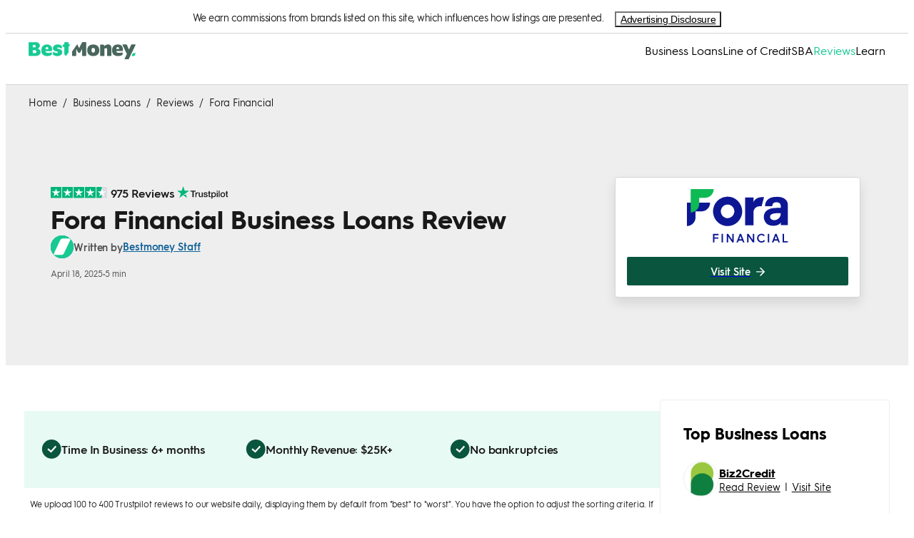

--- FILE ---
content_type: text/html; charset=utf-8
request_url: https://www.bestmoney.com/business-loans/reviews/fora-financial
body_size: 52388
content:
<!DOCTYPE html><html lang="en-US"><head><meta charSet="utf-8"/><meta http-equiv="X-UA-Compatible" content="IE=edge,chrome=1"/><meta name="viewport" content="width=device-width, initial-scale=1 user-scalable=no"/><meta name="format-detection" content="telephone=no"/><meta name="lang" content="en-US"/><meta name="siteId" content="10125"/><meta name="title" content="Fora Financial Business Loans Review 2026 | BestMoney.com"/><meta name="description" content="Fora Financial offers personalized support and loan types for newer businesses. Check our review to see how it could help your business grow."/><meta name="robots" content="index,follow, max-image-preview:large"/><link rel="canonical" href="https://www.bestmoney.com/business-loans/reviews/fora-financial"/><meta class="swiftype" name="st:title" data-type="string" content="Fora financial business loans review "/><meta class="swiftype" name="st:page_type" data-type="enum" content="modular-review"/><meta class="swiftype" name="st:page_priority" data-type="integer" content="10"/><meta name="st:robots" content="follow, index"/><script type="application/ld+json" id="ldjson_website">{
  "@context": "http://schema.org",
  "@type": "WebSite",
  "url": "www.bestmoney.com/business-loans/reviews/fora-financial",
  "name": "Bestmoney.com",
  "description": "Bestmoney.com"
}</script><meta property="og:type" content="website"/><meta property="og:title" content="Fora Financial Business Loans Review 2026 | BestMoney.com"/><meta property="og:description" content="Fora Financial offers personalized support and loan types for newer businesses. Check our review to see how it could help your business grow."/><meta property="og:site_name" content="Bestmoney.com"/><meta property="og:url" content="https://www.bestmoney.com/business-loans/reviews/fora-financial"/><meta property="twitter:title" content="Fora Financial Business Loans Review 2026 | BestMoney.com"/><meta property="twitter:domain" content="Bestmoney.com"/><meta name="twitter:card" content="summary_large_image"/><meta property="twitter:url" content="https://www.bestmoney.com/business-loans/reviews/fora-financial"/><meta property="article:published_time" content="2025-12-05T13:12:26.130Z"/><title>Fora Financial Business Loans Review 2026 | BestMoney.com</title><link rel="icon" type="image/png" sizes="32x32" href="https://images.bestmoney.com/iu/c_scale,h_32,w_32/f_png/q_auto/v1/production/sites/uploads/photo/BestMoney-favicon.20251217093831.png"/><link rel="icon" type="image/png" sizes="192x192" href="https://images.bestmoney.com/iu/c_scale,h_192,w_192/f_png/q_auto/v1/production/sites/uploads/photo/BestMoney-favicon.20251217093831_hd.png"/><link rel="apple-touch-icon" sizes="180x180" href="https://images.bestmoney.com/iu/c_scale,h_192,w_192/f_png/q_auto/v1/production/sites/uploads/photo/BestMoney-favicon.20251217093831_hd.png"/><link rel="dns-prefetch" href="//umbrella.s3.naturalint.com"/><link rel="dns-prefetch" href="//umbrella.data.naturalint.com"/><script id="datadog-rum" data-testid="data-rum-disabled" data-rum-disabled="true" data-page-name="unified-review-page" data-page-version="0.9.45"></script><style data-emotion="css-global 1h00wtd">*:where(:not(iframe, canvas, img, svg, video):not(svg *, symbol *):not([id*='tealium'] *)){all:unset;display:revert;}*,*::before,*::after{box-sizing:border-box;-webkit-font-smoothing:antialiased;}a,button{cursor:revert;}ol,ul,menu{list-style:none;}img{max-width:100%;}table{border-collapse:collapse;}textarea{white-space:revert;}meter{-webkit-appearance:revert;-webkit-appearance:revert;-moz-appearance:revert;-ms-appearance:revert;appearance:revert;}::-webkit-input-placeholder{all:unset;}::-moz-placeholder{all:unset;}:-ms-input-placeholder{all:unset;}::placeholder{all:unset;}:where([hidden]){display:none;}:where([contenteditable]){-moz-user-modify:read-write;-webkit-user-modify:read-write;overflow-wrap:break-word;-webkit-line-break:after-white-space;}:where([draggable='true']){-webkit-user-drag:element;}ul{-webkit-padding-start:0;padding-inline-start:0;}0 *:where(:not(iframe, canvas, img, svg, video):not(svg *, symbol *):not([id*='tealium'] *)){all:unset;display:revert;}0 *,0 *::before,0 *::after{box-sizing:border-box;-webkit-font-smoothing:antialiased;}0 a,0 button{cursor:revert;}0 ol,0 ul,0 menu{list-style:none;}0 img{max-width:100%;}0 table{border-collapse:collapse;}0 textarea{white-space:revert;}0 meter{-webkit-appearance:revert;-webkit-appearance:revert;-moz-appearance:revert;-ms-appearance:revert;appearance:revert;}0::-webkit-input-placeholder{all:unset;}0::-moz-placeholder{all:unset;}0:-ms-input-placeholder{all:unset;}0::placeholder{all:unset;}0:where([hidden]){display:none;}0:where([contenteditable]){-moz-user-modify:read-write;-webkit-user-modify:read-write;overflow-wrap:break-word;-webkit-line-break:after-white-space;}0:where([draggable='true']){-webkit-user-drag:element;}0 ul{-webkit-padding-start:0;padding-inline-start:0;}</style><script type="application/ld+json" id="ldjson_unified_review">{
  "@context": "http://schema.org",
  "@type": "Review",
  "author": {
    "@type": "Person",
    "name": "Bestmoney Staff",
    "image": "https://images.bestmoney.com/iu/q_auto/v1/production/authors/uploads/photo/BestMoneystaff.20201001125634.20251125131502.svg",
    "description": "The BestMoney editorial team is composed of writers and experts covering a full range of financial services. Our mission is to simplify the process of selecting the right provider for every need, leveraging our extensive industry knowledge to deliver clear, reliable advice.",
    "sameAs": []
  },
  "description": "Fora Financial offers personalized support and loan types for newer businesses. Check our review to see how it could help your business grow.",
  "headline": "Fora Financial Business Loans Review {year} | BestMoney.com",
  "inLanguage": "en",
  "publisher": {
    "@id": "https://www.bestmoney.com#organization",
    "@type": "Organization",
    "legalName": "Bestmoney",
    "name": "Bestmoney.com",
    "url": "www.bestmoney.com",
    "logo": {
      "@type": "ImageObject",
      "url": "https://images.bestmoney.com/iu/f_auto/q_auto/v1/production/sites/uploads/photo/BestMoney-Logo.20251226072151.png"
    },
    "foundingDate": "2009",
    "sameAs": [
      "https://www.facebook.com/BestMoneyCom",
      "https://www.linkedin.com/company/bestmoney-com. ",
      "https://www.youtube.com/channel/UCuesKp8UL8YNLtFsKviJhFw/videos"
    ],
    "address": {
      "@type": "PostalAddress",
      "streetAddress": "4023 Kennett Pike #50055",
      "addressLocality": "Wilmington",
      "addressRegion": "DE",
      "postalCode": "19807",
      "addressCountry": {
        "@type": "Country",
        "name": "US"
      }
    }
  },
  "itemReviewed": {
    "@type": "Product",
    "brand": "Product Brand",
    "name": "Fora Financial ",
    "image": "https://images.bestmoney.com/iu/q_auto/v1/production/products/uploads/photo/Fora-logo.20221123165332.svg",
    "review": {
      "@type": "Review",
      "author": {
        "@type": "Person",
        "name": "Bestmoney Staff",
        "image": "https://images.bestmoney.com/iu/q_auto/v1/production/authors/uploads/photo/BestMoneystaff.20201001125634.20251125131502.svg",
        "description": "The BestMoney editorial team is composed of writers and experts covering a full range of financial services. Our mission is to simplify the process of selecting the right provider for every need, leveraging our extensive industry knowledge to deliver clear, reliable advice.",
        "sameAs": []
      }
    }
  },
  "url": "www.bestmoney.com/business-loans/reviews/fora-financial",
  "mainEntityOfPage": {
    "@type": "WebPage",
    "@id": "www.bestmoney.com/business-loans/reviews/fora-financial",
    "url": "www.bestmoney.com/business-loans/reviews/fora-financial"
  },
  "positiveNotes": {
    "@type": "ItemList",
    "itemListElement": [
      {
        "@type": "ListItem",
        "position": 0,
        "name": "One-page quick application"
      },
      {
        "@type": "ListItem",
        "position": 1,
        "name": "Fast access to funds"
      },
      {
        "@type": "ListItem",
        "position": 2,
        "name": "Covers all 50 states"
      }
    ]
  },
  "negativeNotes": {
    "@type": "ItemList",
    "itemListElement": [
      {
        "@type": "ListItem",
        "position": 0,
        "name": "Representative APR rates unlisted"
      },
      {
        "@type": "ListItem",
        "position": 1,
        "name": "Origination fees accompany financing"
      }
    ]
  }
}</script><style data-testid="style-font" id="page-fonts">@font-face {
                font-family: hurmegeometricsans_no3_6;
                src: url("//umbrella.data.naturalint.com/production/fonts/hgs/v2/semibold.woff2") format('woff2');
                font-weight: 600;
                font-style: normal;
                font-display: swap;
                
            }
        
@font-face {
                font-family: hurmegeometricsans_no3_6;
                src: url("//umbrella.data.naturalint.com/production/fonts/hgs/v2/regular.woff2") format('woff2');
                font-weight: 400;
                font-style: normal;
                font-display: swap;
                
            }
        
@font-face {
                font-family: hurmegeometricsans_no3_6;
                src: url("//umbrella.data.naturalint.com/production/fonts/hgs/v2/bold.woff2") format('woff2');
                font-weight: 700;
                font-style: normal;
                font-display: swap;
                
            }
        </style></head><body data-name="unified-review-page" data-version="0.9.45" data-type="page" data-query-type="GraphQL" data-theme-name="Fintech Theme"><style data-emotion="ni 8hbxnu">.ni-8hbxnu{font-family:hurmegeometricsans_no3_6,hurmegeometricsans_no3_6_fallback;min-height:100vh;}</style><body class="ni-8hbxnu eykv56311"><script id="theme-placeholder">const formattedThemeName='"Fintech Theme"';
        const themeName = JSON.parse(formattedThemeName);
        window.themeName = themeName;</script><div data-type="application/hydration-marker" data-hid="8ebcc2a8-f2f8-49af-8eba-6f18e374424b"><style data-emotion="ni o0cc0b">.ni-o0cc0b{display:-webkit-box;display:-webkit-flex;display:-ms-flexbox;display:flex;width:100%;-webkit-box-pack:center;-ms-flex-pack:center;-webkit-justify-content:center;justify-content:center;background-color:#FFFFFF;border-bottom:1px solid #D5D5D5;color:#191919;}</style><div class="ni-o0cc0b eqmoj8f3" data-testid="set-off-box-wrapper"><style data-emotion="ni t4r901">.ni-t4r901{display:-webkit-box;display:-webkit-flex;display:-ms-flexbox;display:flex;-webkit-box-pack:center;-ms-flex-pack:center;-webkit-justify-content:center;justify-content:center;width:100%;max-width:1200px;font-size:14px;line-height:17px;padding:8px 0;}@media (max-width: 1200px){.ni-t4r901{text-align:left;-webkit-flex-direction:column;-ms-flex-direction:column;flex-direction:column;padding:8px;padding-top:4px;}}</style><div class="ni-t4r901 eqmoj8f2"><style data-emotion="ni bf6nek">.ni-bf6nek{display:inline;letter-spacing:-0.5px;text-align:left;-webkit-margin-end:16px;margin-inline-end:16px;}</style><div data-testid="set-off-box-text" class="ni-bf6nek eqmoj8f1">We earn commissions from brands listed on this site, which influences how listings are presented.</div><style data-emotion="ni oip12q">@media (max-width: 1200px){.ni-oip12q{display:-webkit-box;display:-webkit-flex;display:-ms-flexbox;display:flex;position:relative;width:100%;-webkit-box-pack:end;-ms-flex-pack:end;-webkit-justify-content:flex-end;justify-content:flex-end;margin-top:8px;min-width:150px;}.ni-oip12q>div:first-of-type{display:-webkit-box;display:-webkit-flex;display:-ms-flexbox;display:flex;-webkit-box-pack:center;-ms-flex-pack:center;-webkit-justify-content:center;justify-content:center;width:100%;position:inherit;}.ni-oip12q>div:first-of-type>button{width:100%;text-align:right;}.ni-oip12q>div:first-of-type>div{margin:0;margin-top:12px;}.ni-oip12q>div:first-of-type>div:before{position:absolute;-webkit-transform:rotate(-45deg);-moz-transform:rotate(-45deg);-ms-transform:rotate(-45deg);transform:rotate(-45deg);left:calc(50% - 6px);content:'';top:-6px;height:12px;width:12px;background:#fff;}}@media (min-width: 1200px){.ni-oip12q{display:-webkit-box;display:-webkit-flex;display:-ms-flexbox;display:flex;-webkit-align-items:center;-webkit-box-align:center;-ms-flex-align:center;align-items:center;}.ni-oip12q>div:first-of-type>button{font-weight:400;}.ni-oip12q>div:first-of-type>div{margin:0;margin-top:12px;right:calc(50% - 36px);}.ni-oip12q>div:first-of-type>div:before{position:absolute;-webkit-transform:rotate(-45deg);-moz-transform:rotate(-45deg);-ms-transform:rotate(-45deg);transform:rotate(-45deg);left:calc(100% - 36px);content:'';top:-6px;height:12px;width:12px;background:#fff;}}</style><div class="ni-oip12q eqmoj8f0"><style data-emotion="ni 1nrevy2">.ni-1nrevy2{position:relative;display:inline-block;}</style><div data-testid="advertising-disclosure" class="ni-1nrevy2 ejncpg61"><style data-emotion="ni ghvo1i">.ni-ghvo1i{font-size:14px;letter-spacing:-0.3px;background-color:transparent;-webkit-text-decoration:underline;text-decoration:underline;cursor:pointer;width:-webkit-max-content;width:-moz-max-content;width:max-content;}.ni-ghvo1i color:function(e){return null==n||null===(t=n.colors)||void 0===t||null===(t=t.body)||void 0===t?void 0:t[1];}</style><button data-testid="opening-label" data-hook="open-advertising-disclosure" class="ni-ghvo1i ejncpg67">Advertising Disclosure</button></div></div></div></div></div><script>(() => {
      const collection = '{}';
      window.__COMP_IIDS__ = window.__COMP_IIDS__ || {};
      window.__COMP_IIDS__['8ebcc2a8-f2f8-49af-8eba-6f18e374424b'] = JSON.parse(collection || "{}");   
      })()</script><div data-type="application/hydration-marker" data-hid="a92f7d03-072e-4bbd-a0f5-1221e92cf339"><style data-emotion="ni 4dy6t2">.ni-4dy6t2{height:72px;-webkit-align-content:center;-ms-flex-line-pack:center;align-content:center;color:#000000;border-bottom:1px solid #D5D5D5;}</style><style data-emotion="ni 1rskthl">.ni-1rskthl{border-bottom:1px solid #D5D5D5;background-color:#FFFFFF;height:72px;-webkit-align-content:center;-ms-flex-line-pack:center;align-content:center;color:#000000;border-bottom:1px solid #D5D5D5;}</style><div class="eykv56310 ni-1rskthl e498zmh4"><style data-emotion="ni 4uotgt">.ni-4uotgt{display:-webkit-box;display:-webkit-flex;display:-ms-flexbox;display:flex;-webkit-align-items:center;-webkit-box-align:center;-ms-flex-align:center;align-items:center;-webkit-box-pack:justify;-webkit-justify-content:space-between;justify-content:space-between;background-color:#FFFFFF;height:60px;padding:0 16px;}@media (min-width: 1200px){.ni-4uotgt{height:48px;gap:32px;margin:0 auto;width:100%;max-width:1200px;padding:0px;}}</style><nav class="ni-4uotgt e498zmh3"><style data-emotion="ni 1th8ab6">.ni-1th8ab6{width:auto;height:36px;display:-webkit-box;display:-webkit-flex;display:-ms-flexbox;display:flex;-webkit-align-items:center;-webkit-box-align:center;-ms-flex-align:center;align-items:center;}@media (min-width: 1200px){.ni-1th8ab6{max-width:250px;}}</style><div class="ni-1th8ab6 e498zmh2"><style data-emotion="ni 1ieobbj">.ni-1ieobbj{display:block;-webkit-text-decoration:none;text-decoration:none;color:inherit;}</style><a target="_self" data-testid="site-logo" href="/" class="ni-1ieobbj e498zmh0"><style data-emotion="ni zu6bc0">.ni-zu6bc0 .light-logo{display:block;}.ni-zu6bc0 .dark-logo{display:none;}body[data-theme-color-mode='dark'] .ni-zu6bc0 .light-logo{display:none;}body[data-theme-color-mode='dark'] .ni-zu6bc0 .dark-logo{display:block;}body[data-theme-color-mode='hybrid'] .ni-zu6bc0 .light-logo{display:block;}body[data-theme-color-mode='hybrid'] .ni-zu6bc0 .dark-logo{display:none;}@media (prefers-color-scheme: dark){body[data-theme-color-mode='hybrid'] .ni-zu6bc0 .light-logo{display:none;}body[data-theme-color-mode='hybrid'] .ni-zu6bc0 .dark-logo{display:block;}}</style><div data-testid="hybrid-logo" class="ni-zu6bc0 eb90kec0"><style data-emotion="ni uymcq9">.ni-uymcq9{object-fit:contain;max-height:36px;display:block;max-width:100%;height:auto;}</style><img src="https://images.bestmoney.com/iu/q_auto/v1/production/foundation-entities/uploads/photo/BestMoney-Logo.20220411122950.svg" class="light-logo ni-uymcq9 e498zmh1" data-testid="hybrid-logo-light" alt="﻿BestMoney.com" loading="lazy"/><img src="https://images.bestmoney.com/iu/q_auto/v1/production/foundation-entities/uploads/photo/BestMoney-Logo.20220411122950.svg" class="dark-logo ni-uymcq9 e498zmh1" data-testid="hybrid-logo-dark" alt="﻿BestMoney.com" loading="lazy"/></div></a></div><style data-emotion="ni 68cuom">.ni-68cuom{display:-webkit-box;display:-webkit-flex;display:-ms-flexbox;display:flex;-webkit-align-items:flex-end;-webkit-box-align:flex-end;-ms-flex-align:flex-end;align-items:flex-end;gap:16px;}@media (min-width: 1200px){.ni-68cuom{-webkit-flex-direction:row;-ms-flex-direction:row;flex-direction:row;-webkit-align-items:center;-webkit-box-align:center;-ms-flex-align:center;align-items:center;height:100%;gap:32px;}}</style><div data-testid="nav-bar-right-side" class="ni-68cuom e114jmlg6"><style data-emotion="ni mp5wiu">.ni-mp5wiu{display:none;}.ni-mp5wiu:checked ~.nav-bar-link-list{-webkit-transform:translateX(0);-moz-transform:translateX(0);-ms-transform:translateX(0);transform:translateX(0);}.ni-mp5wiu:checked ~.backdrop{display:block;}</style><input id="hamburger-menu" type="checkbox" data-testid="nav-bar-hamburger-checkbox" class="ni-mp5wiu e114jmlg2"/><style data-emotion="ni 1djpm3n">.ni-1djpm3n{height:24px;width:24px;-webkit-order:2;-ms-flex-order:2;order:2;}@media (min-width: 1200px){.ni-1djpm3n{display:none;}}</style><label for="hamburger-menu" data-testid="nav-bar-hamburger-label" class="ni-1djpm3n e114jmlg1"><style data-emotion="ni 1uk784">.ni-1uk784{height:24px;width:24px;color:#000000;fill:#000000;}@media (min-width: 1200px){.ni-1uk784{display:none;}}</style><svg width="1em" height="1em" viewBox="0 0 24 24" fill="none" xmlns="http://www.w3.org/2000/svg" class="hamburger-menu ni-1uk784 e114jmlg5"><path fill-rule="evenodd" clip-rule="evenodd" d="M1 19.5A1.5 1.5 0 002.5 21h19a1.5 1.5 0 000-3h-19A1.5 1.5 0 001 19.5zM1 12a1.5 1.5 0 001.5 1.5h19a1.5 1.5 0 000-3h-19A1.5 1.5 0 001 12zm1.5-9a1.5 1.5 0 100 3h19a1.5 1.5 0 000-3h-19z" fill="currentColor"></path></svg></label><style data-emotion="ni 7r3zqi">.ni-7r3zqi{display:none;background:#000000;z-index:20;opacity:0.6;position:fixed;inset:0;}</style><label for="hamburger-menu" class="backdrop ni-7r3zqi e114jmlg0" data-testid="nav-bar-backdrop"></label><style data-emotion="ni 1nodnvx">.ni-1nodnvx{display:-webkit-box;display:-webkit-flex;display:-ms-flexbox;display:flex;-webkit-flex-direction:row;-ms-flex-direction:row;flex-direction:row;gap:32px;height:100%;z-index:2;background:#FFFFFF;}@media (max-width: 1200px){.ni-1nodnvx{-webkit-flex-direction:column;-ms-flex-direction:column;flex-direction:column;gap:16px;position:fixed;top:0;right:0;border:1px solid #D5D5D5;width:75%;overflow-y:auto;padding:24px 24px 24px;-webkit-transform:translateX(100%);-moz-transform:translateX(100%);-ms-transform:translateX(100%);transform:translateX(100%);-webkit-transition:all 400ms ease-out 0ms;transition:all 400ms ease-out 0ms;z-index:25;margin:0;}}</style><ul class="nav-bar-link-list ni-1nodnvx ecl0gys3" data-testid="nav-bar-link-list"><style data-emotion="ni oy6zja">.ni-oy6zja{position:absolute;right:20px;top:20px;}@media (min-width: 1200px){.ni-oy6zja{display:none;}}</style><label for="hamburger-menu" data-testid="nav-bar-exit-label-button" class="ni-oy6zja ecl0gys1"><style data-emotion="ni 1cbtpfc">.ni-1cbtpfc{width:16px;height:16px;}.ni-1cbtpfc path{fill:#000000;}</style><svg width="1em" height="1em" viewBox="0 0 12 12" fill="currentColor" xmlns="http://www.w3.org/2000/svg" class="ni-1cbtpfc ecl0gys0"><path fill-rule="evenodd" clip-rule="evenodd" d="M12 1.2L10.8 0 6 4.8 1.2 0 0 1.2 4.8 6 0 10.8 1.2 12 6 7.2l4.8 4.8 1.2-1.2L7.2 6 12 1.2z"></path></svg></label><style data-emotion="ni 1b506xk">.ni-1b506xk{padding:16px;-webkit-align-items:center;-webkit-box-align:center;-ms-flex-align:center;align-items:center;height:-webkit-max-content;height:-moz-max-content;height:max-content;list-style:none;}@media (min-width: 1200px){.ni-1b506xk{display:-webkit-inline-box;display:-webkit-inline-flex;display:-ms-inline-flexbox;display:inline-flex;height:100%;padding:0;}}</style><li class="ni-1b506xk ecl0gys2"><style data-emotion="ni 1aio8xy">.ni-1aio8xy{color:#000000;font-size:24px;font-weight:600;line-height:1;-webkit-text-decoration:none;text-decoration:none;}@media (min-width: 1200px){.ni-1aio8xy{font-size:16px;font-weight:initial;cursor:pointer;-webkit-text-decoration:none;text-decoration:none;}.ni-1aio8xy:hover{color:#16CA92;}}</style><a href="/business-loans/compare-business-loans" target="_self" class="ni-1aio8xy ebm4ez91">Business Loans</a></li><li class="ni-1b506xk ecl0gys2"><a href="/business-loans/compare-line-of-credit" target="_self" class="ni-1aio8xy ebm4ez91">Line of Credit</a></li><li class="ni-1b506xk ecl0gys2"><a href="/business-loans/compare-sba" target="_self" class="ni-1aio8xy ebm4ez91">SBA</a></li><li class="ni-1b506xk ecl0gys2"><style data-emotion="ni 1pgvy51">.ni-1pgvy51{color:#16CA92;font-size:24px;font-weight:600;line-height:1;-webkit-text-decoration:none;text-decoration:none;}@media (min-width: 1200px){.ni-1pgvy51{font-size:16px;font-weight:initial;cursor:pointer;-webkit-text-decoration:none;text-decoration:none;}.ni-1pgvy51:hover{color:#16CA92;}}</style><a href="/business-loans/reviews" target="_self" class="ni-1pgvy51 ebm4ez91">Reviews</a></li><li class="ni-1b506xk ecl0gys2"><a href="/business-loans/articles" target="_self" class="ni-1aio8xy ebm4ez91">Learn</a></li></ul></div></nav></div></div><script>(() => {
      const collection = '{}';
      window.__COMP_IIDS__ = window.__COMP_IIDS__ || {};
      window.__COMP_IIDS__['a92f7d03-072e-4bbd-a0f5-1221e92cf339'] = JSON.parse(collection || "{}");   
      })()</script><style data-emotion="ni pgm0yl">.ni-pgm0yl{background-color:#EEEEEE;padding-top:16px;}.ni-pgm0yl >ul{max-width:1200px;margin:0px auto;}.ni-pgm0yl >ul li a{color:#191919;}.ni-pgm0yl >ul li a:hover{color:#106197;-webkit-text-decoration:underline;text-decoration:underline;}.ni-pgm0yl >ul li span{color:#191919;}.ni-pgm0yl >ul li:last-of-type div{text-overflow:initial;color:#191919;}@media (max-width: 1200px){.ni-pgm0yl{padding:16px 16px 0;}.ni-pgm0yl >ul>li:last-of-type div{text-overflow:ellipsis;}}</style><div class="ni-pgm0yl eykv56312"><style data-emotion="ni 1do66h1">.ni-1do66h1{box-sizing:border-box;margin:0;min-width:0;padding:0;font-family:hurmegeometricsans_no3_6,hurmegeometricsans_no3_6_fallback;font-weight:400;font-size:14px;color:#09553D;display:-webkit-box;display:-webkit-flex;display:-ms-flexbox;display:flex;list-style:none;background:unset;margin:0;padding:0;line-height:17px;}.ni-1do66h1 li{color:#999999;text-transform:capitalize;display:-webkit-box;display:-webkit-flex;display:-ms-flexbox;display:flex;margin:0;-webkit-transition:all 0.3s ease;transition:all 0.3s ease;letter-spacing:-0.1px;}.ni-1do66h1 li a{color:inherit;-webkit-text-decoration:none;text-decoration:none;cursor:pointer;}.ni-1do66h1 li a:hover{opacity:1;color:#797979;-webkit-transition:all 0.3s ease;transition:all 0.3s ease;}.ni-1do66h1 li a:first-of-type{margin:0;}.ni-1do66h1 li:last-of-type{pointer-events:none;}.ni-1do66h1 li:last-of-type div{text-overflow:ellipsis;overflow:hidden;max-width:158px;white-space:nowrap;cursor:auto;font-weight:unset;}.ni-1do66h1 li span{color:#999999;display:-webkit-box;display:-webkit-flex;display:-ms-flexbox;display:flex;margin:0px 8px;pointer-events:none;}</style><ul data-current-page="Fora Financial" data-testid="breadcrumbs" class="ni-1do66h1 e1xfsasy0"><li title="Home"><a href="/" data-role="breadcrumb-link" data-testid="breadcrumbsItem_0" data-current-page="Fora Financial">Home</a><span>/</span></li><li title="Business Loans"><a href="/business-loans" data-role="breadcrumb-link" data-testid="breadcrumbsItem_1" data-current-page="Fora Financial">Business Loans</a><span>/</span></li><li title="Reviews"><a href="/business-loans/reviews" data-role="breadcrumb-link" data-testid="breadcrumbsItem_2" data-current-page="Fora Financial">Reviews</a><span>/</span></li><li title="Fora Financial"><div data-role="breadcrumbs-link" data-testid="breadcrumbsItem_3">Fora Financial</div></li><script type="application/ld+json" id="ldjson_breadcrumb">{
  "@context": "http://schema.org",
  "@type": "BreadcrumbList",
  "itemListElement": [
    {
      "@type": "ListItem",
      "position": 1,
      "item": {
        "@type": "Thing",
        "@id": "/",
        "name": "Home"
      }
    },
    {
      "@type": "ListItem",
      "position": 2,
      "item": {
        "@type": "Thing",
        "@id": "/business-loans",
        "name": "Business Loans"
      }
    },
    {
      "@type": "ListItem",
      "position": 3,
      "item": {
        "@type": "Thing",
        "@id": "/business-loans/reviews",
        "name": "Reviews"
      }
    },
    {
      "@type": "ListItem",
      "position": 4,
      "item": {
        "@type": "Thing",
        "@id": "/business-loans/reviews/fora-financial",
        "name": "Fora Financial"
      }
    }
  ]
}</script></ul></div><style data-emotion="ni 1ltv8f1">.ni-1ltv8f1{background-color:#EEEEEE;padding:24px 0 24px 0;border-bottom:0;}@media (min-width: 768px){.ni-1ltv8f1{background-color:#EEEEEE;height:360px;}}</style><style data-emotion="ni 15cx49b">.ni-15cx49b{box-sizing:border-box;margin:0;min-width:0;padding:0;font-family:hurmegeometricsans_no3_6,hurmegeometricsans_no3_6_fallback;font-weight:400;font-size:14px;display:-webkit-box;display:-webkit-flex;display:-ms-flexbox;display:flex;-webkit-box-pack:center;-ms-flex-pack:center;-webkit-justify-content:center;justify-content:center;-webkit-align-items:center;-webkit-box-align:center;-ms-flex-align:center;align-items:center;width:100%;border-bottom:1px solid #BDBDBD;min-height:none;background-color:#FFFFFF;color:#000000;background-color:#EEEEEE;padding:24px 0 24px 0;border-bottom:0;}@media (min-width: 768px){.ni-15cx49b{border-bottom:none;}}@media (min-width: 768px){.ni-15cx49b{min-height:180px;background-color:transparent;}}@media (min-width: 768px){.ni-15cx49b{background-color:#EEEEEE;height:360px;}}</style><div class="eykv5633 ni-15cx49b eldqmfv13" data-testid="hero-container"><style data-emotion="ni skw6ej">.ni-skw6ej{box-sizing:border-box;margin:0;min-width:0;padding:0;font-family:hurmegeometricsans_no3_6,hurmegeometricsans_no3_6_fallback;font-weight:400;font-size:14px;background-color:gray;display:-webkit-box;display:-webkit-flex;display:-ms-flexbox;display:flex;display:-webkit-box;display:-webkit-flex;display:-ms-flexbox;display:flex;-webkit-flex-direction:column;-ms-flex-direction:column;flex-direction:column;margin:0;width:100%;height:100%;position:relative;background-color:#FFFFFF;max-width:1300px;-webkit-box-pack:center;-ms-flex-pack:center;-webkit-justify-content:center;justify-content:center;min-height:none;}@media (min-width: 768px){.ni-skw6ej{background-color:#EEEEEE;height:100%;}}@media (min-width: 768px){.ni-skw6ej{min-height:236px;max-height:none;}}</style><div data-testid="image-container" class="ni-skw6ej eldqmfv10"><style data-emotion="ni 108k3q9">.ni-108k3q9{box-sizing:border-box;margin:0;min-width:0;padding:0;font-family:hurmegeometricsans_no3_6,hurmegeometricsans_no3_6_fallback;font-weight:400;font-size:14px;display:-webkit-box;display:-webkit-flex;display:-ms-flexbox;display:flex;display:-webkit-box;display:-webkit-flex;display:-ms-flexbox;display:flex;-webkit-flex-direction:column;-ms-flex-direction:column;flex-direction:column;-webkit-align-items:flex-start;-webkit-box-align:flex-start;-ms-flex-align:flex-start;align-items:flex-start;gap:12px;padding:16px 16px;}@media (min-width: 768px){.ni-108k3q9{padding:32px 63px 32px;margin-top:0;}}</style><div class="ni-108k3q9 eldqmfv6"><style data-emotion="ni 1mn1jkw">.ni-1mn1jkw{box-sizing:border-box;margin:0;min-width:0;padding:0;font-family:hurmegeometricsans_no3_6,hurmegeometricsans_no3_6_fallback;font-weight:400;font-size:14px;display:-webkit-box;display:-webkit-flex;display:-ms-flexbox;display:flex;-webkit-flex-direction:column;-ms-flex-direction:column;flex-direction:column;gap:12px;-webkit-align-items:center;-webkit-box-align:center;-ms-flex-align:center;align-items:center;width:100%;}@media (min-width: 768px){.ni-1mn1jkw{gap:40px;-webkit-flex-direction:row;-ms-flex-direction:row;flex-direction:row;}}</style><div class="ni-1mn1jkw eldqmfv5"><style data-emotion="ni 1b49o88">.ni-1b49o88{box-sizing:border-box;margin:0;min-width:0;padding:0;font-family:hurmegeometricsans_no3_6,hurmegeometricsans_no3_6_fallback;font-weight:400;font-size:14px;display:-webkit-box;display:-webkit-flex;display:-ms-flexbox;display:flex;width:100%;gap:8px;position:relative;-webkit-flex-direction:column;-ms-flex-direction:column;flex-direction:column;-webkit-box-pack:center;-ms-flex-pack:center;-webkit-justify-content:center;justify-content:center;text-align:center;-webkit-flex:1;-ms-flex:1;flex:1;max-width:790px;-webkit-align-items:flex-start;-webkit-box-align:flex-start;-ms-flex-align:flex-start;align-items:flex-start;gap:12px;}@media (min-width: 768px){.ni-1b49o88{gap:16px;margin:0;}}@media (min-width: 768px){.ni-1b49o88{gap:12px;margin:0;}}</style><div class="ni-1b49o88 eldqmfv2"><style data-emotion="ni 18kmxgc">.ni-18kmxgc{box-sizing:border-box;margin:0;min-width:0;padding:0;font-family:hurmegeometricsans_no3_6,hurmegeometricsans_no3_6_fallback;font-weight:400;font-size:14px;display:-webkit-box;display:-webkit-flex;display:-ms-flexbox;display:flex;width:100%;-webkit-flex-direction:column;-ms-flex-direction:column;flex-direction:column;-webkit-align-items:flex-start;-webkit-box-align:flex-start;-ms-flex-align:flex-start;align-items:flex-start;gap:16px;}@media (min-width: 768px){.ni-18kmxgc{width:100%;}}</style><div data-testid="titles-container" class="ni-18kmxgc e19merl84"><style data-emotion="ni c5k36w">.ni-c5k36w{box-sizing:border-box;margin:0;min-width:0;padding:0;font-family:hurmegeometricsans_no3_6,hurmegeometricsans_no3_6_fallback;font-weight:400;font-size:14px;display:-webkit-box;display:-webkit-flex;display:-ms-flexbox;display:flex;-webkit-box-flex-flow:column;-webkit-flex-flow:column;-ms-flex-flow:column;flex-flow:column;margin-bottom:4px;}.ni-c5k36w .tp-stars-icon{font-size:16px;}</style><div class="ni-c5k36w e1ht5g1x5"><style data-emotion="ni gfxf81">.ni-gfxf81{box-sizing:border-box;margin:0;min-width:0;padding:0;font-family:hurmegeometricsans_no3_6,hurmegeometricsans_no3_6_fallback;font-weight:400;font-size:14px;display:-webkit-box;display:-webkit-flex;display:-ms-flexbox;display:flex;color:#191919;font-size:16px;line-height:1.2;font-weight:600;-webkit-align-items:center;-webkit-box-align:center;-ms-flex-align:center;align-items:center;}</style><div class="row ni-gfxf81 e1ht5g1x4"><style data-emotion="ni quawoz">.ni-quawoz{height:16px;box-sizing:content-box;}</style><div class="ni-quawoz e1ht5g1x0"><div class="tp-stars-icon"><style data-emotion="ni 8trkf7">.ni-8trkf7 path{fill:#02B57A;}.ni-8trkf7 path:nth-of-type(2){fill:#fff;}</style><svg xmlns="http://www.w3.org/2000/svg" viewBox="0 0 20 20" width="1em" height="1em" color="#02B57A" data-testid="full-star" class="ni-8trkf7 e16dqeao1"><g fill="none" fill-rule="evenodd"><path fill="#02B57A" d="M0 0h18.717v19.251H0z"></path><path d="M16.609 7.965l-4.47 3.269 1.707 5.286-4.47-3.268-4.474 3.268 1.712-5.286L2.139 7.96l5.525.005 1.713-5.291 1.706 5.291h5.526zm-4.086 4.466l-.384-1.197-2.762 2.018 3.146-.821z" fill="#FFF" fill-rule="nonzero"></path></g></svg><svg xmlns="http://www.w3.org/2000/svg" viewBox="0 0 20 20" width="1em" height="1em" color="#02B57A" data-testid="full-star" class="ni-8trkf7 e16dqeao1"><g fill="none" fill-rule="evenodd"><path fill="#02B57A" d="M0 0h18.717v19.251H0z"></path><path d="M16.609 7.965l-4.47 3.269 1.707 5.286-4.47-3.268-4.474 3.268 1.712-5.286L2.139 7.96l5.525.005 1.713-5.291 1.706 5.291h5.526zm-4.086 4.466l-.384-1.197-2.762 2.018 3.146-.821z" fill="#FFF" fill-rule="nonzero"></path></g></svg><svg xmlns="http://www.w3.org/2000/svg" viewBox="0 0 20 20" width="1em" height="1em" color="#02B57A" data-testid="full-star" class="ni-8trkf7 e16dqeao1"><g fill="none" fill-rule="evenodd"><path fill="#02B57A" d="M0 0h18.717v19.251H0z"></path><path d="M16.609 7.965l-4.47 3.269 1.707 5.286-4.47-3.268-4.474 3.268 1.712-5.286L2.139 7.96l5.525.005 1.713-5.291 1.706 5.291h5.526zm-4.086 4.466l-.384-1.197-2.762 2.018 3.146-.821z" fill="#FFF" fill-rule="nonzero"></path></g></svg><svg xmlns="http://www.w3.org/2000/svg" viewBox="0 0 20 20" width="1em" height="1em" color="#02B57A" data-testid="full-star" class="ni-8trkf7 e16dqeao1"><g fill="none" fill-rule="evenodd"><path fill="#02B57A" d="M0 0h18.717v19.251H0z"></path><path d="M16.609 7.965l-4.47 3.269 1.707 5.286-4.47-3.268-4.474 3.268 1.712-5.286L2.139 7.96l5.525.005 1.713-5.291 1.706 5.291h5.526zm-4.086 4.466l-.384-1.197-2.762 2.018 3.146-.821z" fill="#FFF" fill-rule="nonzero"></path></g></svg><style data-emotion="ni 1saixgx">.ni-1saixgx path:nth-of-type(2){fill:#02B57A;}</style><svg xmlns="http://www.w3.org/2000/svg" viewBox="0 0 20 20" width="1em" height="1em" color="#02B57A" data-testid="half-star" class="ni-1saixgx e16dqeao2"><g fill="none" fill-rule="evenodd"><path fill="#DCDCE5" d="M0 0h18.717v19.251H0z"></path><path fill="#FED007" d="M0 0h9.328v19.188H0z"></path><path d="M16.609 7.965l-4.47 3.269 1.707 5.286-4.47-3.268-4.474 3.268 1.712-5.286L2.139 7.96l5.525.005 1.713-5.291 1.706 5.291h5.526zm-4.086 4.466l-.384-1.197-2.762 2.018 3.146-.821z" fill="#FFF" fill-rule="nonzero"></path></g></svg></div></div><style data-emotion="ni q1vknp">.ni-q1vknp{font-size:16px;font-weight:600;margin:0 4px;}</style><span class="ni-q1vknp e1ht5g1x1">975 Reviews</span><style data-emotion="ni h9clcv">.ni-h9clcv{box-sizing:border-box;margin:0;min-width:0;padding:0;font-family:hurmegeometricsans_no3_6,hurmegeometricsans_no3_6_fallback;font-weight:400;font-size:14px;height:19px;width:76px;}</style><div class="ni-h9clcv e1ht5g1x3"><style data-emotion="ni 1kzq5ms">.ni-1kzq5ms{height:100%;width:100%;}</style><svg xmlns="http://www.w3.org/2000/svg" width="1em" height="1em" fill="none" viewBox="0 0 100 25" class="ni-1kzq5ms e1ht5g1x2"><g clip-path="url(#trust-pilot-logo_svg__a)"><path fill="currentColor" d="M24.704 8.182h9.517v1.776H30.48v9.982h-2.058V9.958h-3.726V8.182h.009zm9.11 3.244h1.76v1.643h.033c.058-.232.166-.456.324-.672.158-.216.348-.423.572-.597a3.03 3.03 0 01.747-.44c.274-.108.556-.166.838-.166.216 0 .374.008.457.017.083.008.166.025.257.033v1.809a5.992 5.992 0 00-.407-.058 3.445 3.445 0 00-.406-.025c-.316 0-.614.066-.896.19a2.065 2.065 0 00-.73.557 2.822 2.822 0 00-.498.912c-.125.366-.183.78-.183 1.253v4.05h-1.876v-8.506h.009zm13.61 8.514H45.58v-1.186h-.033a2.557 2.557 0 01-1.029 1.028c-.456.258-.92.39-1.394.39-1.12 0-1.933-.273-2.431-.83-.498-.555-.747-1.393-.747-2.514v-5.402h1.875v5.22c0 .747.142 1.278.432 1.585.282.307.689.464 1.203.464.398 0 .722-.058.988-.182a1.68 1.68 0 00.639-.49 1.88 1.88 0 00.356-.73 3.6 3.6 0 00.108-.921v-4.937h1.876v8.505zm3.194-2.73c.058.548.266.93.623 1.154.365.215.796.331 1.303.331.174 0 .373-.016.597-.041.224-.025.44-.083.63-.158.2-.074.357-.19.49-.34.125-.15.183-.34.174-.58a.802.802 0 00-.265-.59 1.869 1.869 0 00-.63-.373 6.325 6.325 0 00-.88-.241c-.332-.066-.664-.141-1.004-.216a9.559 9.559 0 01-1.013-.282 3.094 3.094 0 01-.871-.448 1.97 1.97 0 01-.614-.714c-.158-.29-.233-.647-.233-1.078 0-.465.117-.847.34-1.162.225-.315.515-.564.855-.755.349-.191.73-.324 1.154-.407a7.03 7.03 0 011.211-.116c.44 0 .863.05 1.262.141.398.091.763.24 1.087.456.323.208.589.482.805.814.215.332.348.738.406 1.211h-1.958c-.091-.448-.29-.755-.614-.904a2.515 2.515 0 00-1.112-.233c-.133 0-.29.009-.473.034a2.588 2.588 0 00-.514.124c-.158.058-.291.15-.407.266a.642.642 0 00-.166.456.71.71 0 00.24.556c.158.141.366.257.623.357.257.091.548.174.88.24.331.067.672.142 1.02.216.34.075.672.174 1.004.282.332.108.623.257.88.448s.465.424.622.706c.158.282.24.639.24 1.054 0 .506-.115.929-.348 1.286a2.76 2.76 0 01-.896.854c-.365.216-.78.382-1.228.482-.448.1-.896.15-1.336.15a5.67 5.67 0 01-1.494-.183 3.638 3.638 0 01-1.186-.548 2.716 2.716 0 01-.789-.921c-.19-.365-.29-.805-.307-1.311h1.892v-.017zm6.19-5.784h1.42V8.871h1.875v2.555h1.693v1.403h-1.693v4.547c0 .2.008.365.025.515a.948.948 0 00.116.365c.058.1.15.174.274.224.124.05.282.074.498.074.133 0 .265 0 .398-.008s.266-.025.398-.058v1.452c-.207.025-.414.042-.605.067a4.85 4.85 0 01-.606.033c-.498 0-.896-.05-1.195-.141-.299-.092-.54-.233-.705-.415a1.44 1.44 0 01-.349-.68c-.058-.274-.1-.59-.108-.938v-5.02h-1.419v-1.42h-.016zm6.316 0h1.775v1.154h.033c.266-.498.631-.847 1.104-1.062.473-.216.98-.324 1.535-.324.672 0 1.253.116 1.751.357.498.232.913.556 1.245.97.332.416.572.897.738 1.445.166.547.25 1.136.25 1.759 0 .572-.075 1.128-.225 1.66a4.444 4.444 0 01-.672 1.427 3.3 3.3 0 01-1.145.987c-.465.25-1.004.373-1.635.373-.274 0-.547-.024-.821-.074a3.61 3.61 0 01-.789-.24 2.845 2.845 0 01-.697-.424 2.628 2.628 0 01-.539-.598h-.033v4.25h-1.875v-11.66zm6.555 4.266c0-.382-.05-.755-.15-1.12a2.983 2.983 0 00-.448-.963 2.283 2.283 0 00-.738-.672 2.07 2.07 0 00-1.02-.258c-.79 0-1.386.274-1.785.822-.398.548-.597 1.278-.597 2.19 0 .432.05.83.157 1.196.108.365.258.68.473.945.208.266.457.473.747.623.29.158.63.232 1.013.232.431 0 .788-.091 1.087-.265a2.32 2.32 0 00.73-.68c.19-.283.332-.598.415-.955.074-.357.116-.722.116-1.095zm3.31-7.51h1.876v1.776H72.99V8.182zm0 3.244h1.876v8.514H72.99v-8.514zm3.552-3.244h1.876V19.94H76.54V8.182zm7.626 11.99c-.68 0-1.286-.116-1.817-.34a4.012 4.012 0 01-1.353-.93 4.048 4.048 0 01-.838-1.418 5.476 5.476 0 01-.29-1.809c0-.647.1-1.245.29-1.792a4.058 4.058 0 01.838-1.42 3.82 3.82 0 011.353-.929c.531-.224 1.137-.34 1.817-.34.68 0 1.286.116 1.817.34.532.224.98.54 1.353.93.365.398.647.871.838 1.419.191.547.29 1.145.29 1.792 0 .655-.099 1.261-.29 1.809a4.048 4.048 0 01-.838 1.419 3.82 3.82 0 01-1.353.93c-.53.223-1.136.34-1.817.34zm0-1.485c.415 0 .78-.091 1.087-.265.307-.175.556-.407.755-.69.2-.281.34-.605.44-.962a4.42 4.42 0 00.141-1.095c0-.365-.05-.722-.14-1.087a2.838 2.838 0 00-.44-.963 2.175 2.175 0 00-1.842-.946c-.416 0-.78.092-1.088.266a2.384 2.384 0 00-.755.68c-.2.283-.34.598-.44.963a4.44 4.44 0 00-.14 1.087c0 .373.049.738.14 1.095.092.357.24.68.44.963.2.282.448.514.755.689.307.182.672.265 1.087.265zm4.846-7.26h1.42V8.87h1.875v2.555H94v1.403h-1.692v4.547c0 .2.008.365.024.515a.946.946 0 00.117.365.53.53 0 00.273.224c.125.05.283.074.498.074.133 0 .266 0 .399-.008.132-.008.265-.025.398-.058v1.452c-.207.025-.415.042-.606.067a4.85 4.85 0 01-.606.033c-.497 0-.896-.05-1.194-.141-.3-.092-.54-.233-.706-.415a1.44 1.44 0 01-.348-.68c-.058-.274-.1-.59-.108-.938v-5.02h-1.42v-1.42h-.016z"></path><path fill="#00B67A" d="M22.512 8.182h-8.596L11.26 0 8.597 8.182 0 8.174l6.962 5.061-2.664 8.174 6.962-5.054 6.954 5.054-2.655-8.174 6.954-5.053z"></path><path fill="#fff" d="M16.156 15.086l-.598-1.85-4.298 3.12 4.896-1.27z"></path></g><defs><clipPath id="trust-pilot-logo_svg__a"><path fill="#fff" d="M0 0h94v23.085H0z"></path></clipPath></defs></svg></div></div></div><style data-emotion="ni 18u0snh">.ni-18u0snh{box-sizing:border-box;margin:0;min-width:0;padding:0;font-family:hurmegeometricsans_no3_6,hurmegeometricsans_no3_6_fallback;font-weight:400;font-size:14px;display:-webkit-box;display:-webkit-flex;display:-ms-flexbox;display:flex;-webkit-flex-direction:column;-ms-flex-direction:column;flex-direction:column;-webkit-align-items:flex-start;-webkit-box-align:flex-start;-ms-flex-align:flex-start;align-items:flex-start;}</style><div class="ni-18u0snh e19merl83"><style data-emotion="ni 1jdw98i">.ni-1jdw98i{font-size:28px;font-weight:700;line-height:1.3;text-align:left;color:#191919;overflow:hidden;display:-webkit-box;-webkit-line-clamp:3;-webkit-box-orient:vertical;text-align:left;margin:0;}.ni-1jdw98i >span:not([data-xview]){color:#09553D;background-color:#E8FAF4;padding:0 4px;margin:0 -4px;}@media (min-width: 768px){.ni-1jdw98i{font-size:36px;-webkit-line-clamp:2;line-height:1.3;}}.ni-1jdw98i span.secondary:not([data-xview]){color:#63DBB6;}.ni-1jdw98i span.primary:not([data-xview]){color:#09553D;}.ni-1jdw98i span.highlighted-text:not([data-xview]){color:#09553D;background-color:#E8FAF4;}</style><h1 class="ni-1jdw98i e19merl82">Fora Financial Business Loans Review</h1></div></div><style data-emotion="ni 1hqz9cp">.ni-1hqz9cp{display:-webkit-box;display:-webkit-flex;display:-ms-flexbox;display:flex;-webkit-flex-direction:column;-ms-flex-direction:column;flex-direction:column;gap:8px;width:100%;}</style><div data-testid="authors-list" class="ni-1hqz9cp e7gfpkd12"><style data-emotion="ni 40zs2c">.ni-40zs2c{display:none;}@media (min-width: 1200px){.ni-40zs2c{display:-webkit-box;display:-webkit-flex;display:-ms-flexbox;display:flex;gap:12px;-webkit-flex-direction:row;-ms-flex-direction:row;flex-direction:row;}}</style><div class="ni-40zs2c e7gfpkd11"><style data-emotion="ni 1crlji4">.ni-1crlji4{display:-webkit-box;display:-webkit-flex;display:-ms-flexbox;display:flex;-webkit-align-items:center;-webkit-box-align:center;-ms-flex-align:center;align-items:center;gap:8px;overflow:visible;}@media (min-width: 1200px){.ni-1crlji4{position:relative;}.ni-1crlji4 label:hover~.author-popup,.ni-1crlji4 .author-popup:hover{visibility:visible;opacity:1;-webkit-transform:translateY(0);-moz-transform:translateY(0);-ms-transform:translateY(0);transform:translateY(0);-webkit-transition:opacity 0.3s,-webkit-transform 0.3s;transition:opacity 0.3s,transform 0.3s;z-index:101;}}</style><div data-testid="author-item" class="author-item ni-1crlji4 e1qnyusu11"><style data-emotion="ni 1tp3m3f">.ni-1tp3m3f{box-sizing:border-box;margin:0;min-width:0;padding:0;font-family:hurmegeometricsans_no3_6,hurmegeometricsans_no3_6_fallback;font-weight:400;font-size:14px;background-color:#106197;font-size:12px;display:-webkit-box;display:-webkit-flex;display:-ms-flexbox;display:flex;width:32px;height:32px;background-color:#106197;border-radius:50%;-webkit-align-items:center;-webkit-box-align:center;-ms-flex-align:center;align-items:center;-webkit-box-pack:center;-ms-flex-pack:center;-webkit-justify-content:center;justify-content:center;}</style><div class="ni-1tp3m3f ev17rt62"><style data-emotion="ni 1edava0">.ni-1edava0{background-image:url(https://images.bestmoney.com/iu/q_auto/v1/production/authors/uploads/photo/BestMoneystaff.20201001125634.20251125131502.svg);-webkit-background-size:cover;background-size:cover;width:32px;height:32px;border-radius:50%;}</style><div src="https://images.bestmoney.com/iu/q_auto/v1/production/authors/uploads/photo/BestMoneystaff.20201001125634.20251125131502.svg" data-testid="background-image" class="ni-1edava0 ev17rt60"></div></div><style data-emotion="ni 1uu5x9i">.ni-1uu5x9i{box-sizing:border-box;margin:0;min-width:0;padding:0;font-family:hurmegeometricsans_no3_6,hurmegeometricsans_no3_6_fallback;font-weight:400;font-size:14px;display:-webkit-box;display:-webkit-flex;display:-ms-flexbox;display:flex;-webkit-flex-direction:column;-ms-flex-direction:column;flex-direction:column;}</style><div class="ni-1uu5x9i e1qnyusu3"><style data-emotion="ni f6i528">.ni-f6i528{box-sizing:border-box;margin:0;min-width:0;padding:0;font-family:hurmegeometricsans_no3_6,hurmegeometricsans_no3_6_fallback;font-weight:400;font-size:14px;display:-webkit-box;display:-webkit-flex;display:-ms-flexbox;display:flex;-webkit-align-items:center;-webkit-box-align:center;-ms-flex-align:center;align-items:center;gap:4px;}</style><div class="ni-f6i528 e1qnyusu2"><style data-emotion="ni l14m9t">.ni-l14m9t{color:#4C4C4C;font-size:14px;font-weight:600;line-height:105%;letter-spacing:-0.1px;}</style><div class="ni-l14m9t e1qnyusu10">Written by</div><style data-emotion="ni 1sxxx2r">.ni-1sxxx2r{display:none;}@media (max-width: 1200px){.ni-1sxxx2r:checked~.author-popup{visibility:visible;opacity:1;-webkit-transition:opacity 0.3s;transition:opacity 0.3s;position:fixed;}.ni-1sxxx2r:checked~.backdrop{display:block;}}</style><input type="checkbox" id="5f759e6a81cc9b225c7629d9" class="ni-1sxxx2r e1qnyusu8"/><script data-testid="ui-event-script-tag" data-ui-event-type="click" data-ui-event-category="author_list" data-ui-event-action="click_on_author" data-ui-event-label="bestmoney_staff" data-ui-event-value="1" data-ui-event-non-interaction="false"></script><script data-testid="ui-event-script-tag" data-ui-event-type="hover" data-ui-event-category="author_list" data-ui-event-action="hover" data-ui-event-label="bestmoney_staff" data-ui-event-value="1" data-ui-event-non-interaction="true"></script><label for="5f759e6a81cc9b225c7629d9" class="ni-0 e1qnyusu4"><style data-emotion="ni 1prg2e6">.ni-1prg2e6{color:#106197;font-size:14px;font-weight:600;line-height:1.4;letter-spacing:-0.1px;cursor:pointer;}</style><style data-emotion="ni llczrl">.ni-llczrl{color:#106197;font-size:14px;font-weight:600;line-height:1.4;letter-spacing:-0.1px;cursor:pointer;}</style><a href="/authors/bestmoney-staff" class="e1qnyusu7 ni-llczrl e1ta8l740">Bestmoney Staff</a></label><style data-emotion="ni 14x8yjk">.ni-14x8yjk{display:-webkit-box;display:-webkit-flex;display:-ms-flexbox;display:flex;-webkit-flex-direction:column;-ms-flex-direction:column;flex-direction:column;-webkit-align-items:center;-webkit-box-align:center;-ms-flex-align:center;align-items:center;gap:16px;background-color:#FFFFFF;border-radius:8px;box-shadow:0 4px 8px 0 rgba(0, 0, 0, 0.1);padding:16px 20px;width:325px;opacity:0;position:absolute;-webkit-transition:visibility 0s linear 0.3s;transition:visibility 0s linear 0.3s;visibility:hidden;top:130%;left:0;z-index:101;}@media (min-width: 1200px){.ni-14x8yjk{-webkit-transform:translateY(10px);-moz-transform:translateY(10px);-ms-transform:translateY(10px);transform:translateY(10px);-webkit-transition:opacity 0.3s ease,-webkit-transform 0.3s ease,visibility 0s linear 0.3s;transition:opacity 0.3s ease,transform 0.3s ease,visibility 0s linear 0.3s;}}@media (max-width: 1200px){.ni-14x8yjk{position:fixed;top:50%;left:50%;-webkit-transform:translate(-50%, -50%);-moz-transform:translate(-50%, -50%);-ms-transform:translate(-50%, -50%);transform:translate(-50%, -50%);width:90vw;max-width:325px;-webkit-transition:opacity 0.3s ease,-webkit-transform 0.3s ease;transition:opacity 0.3s ease,transform 0.3s ease;}}</style><div class="author-popup ni-14x8yjk e19rhjwg18"><style data-emotion="ni 13yn62x">.ni-13yn62x{display:none;}.ni-13yn62x:checked~.close-button-label{display:none;}.ni-13yn62x:checked .author-popup{visibility:hidden;opacity:0;}</style><input type="checkbox" id="5f759e6a81cc9b225c7629d9" class="ni-13yn62x e19rhjwg2"/><script data-testid="ui-event-script-tag" data-ui-event-type="click" data-ui-event-category="author_list" data-ui-event-action="close" data-ui-event-value="1" data-ui-event-non-interaction="false"></script><style data-emotion="ni 1absuvk">.ni-1absuvk{cursor:pointer;position:absolute;top:-10px;right:-5px;}@media (min-width: 1200px){.ni-1absuvk{display:none;}}</style><label for="5f759e6a81cc9b225c7629d9" class="close-button-label ni-1absuvk e19rhjwg1"><style data-emotion="ni s5bdxq">.ni-s5bdxq{width:22px;height:22px;background:#FFFFFF;border-radius:50%;}.ni-s5bdxq path{fill:#16CA92;}@media (min-width: 1200px){.ni-s5bdxq{display:none;}}</style><svg width="1em" height="1em" viewBox="0 0 24 24" fill="none" xmlns="http://www.w3.org/2000/svg" class="ni-s5bdxq e19rhjwg0"><path fill-rule="evenodd" clip-rule="evenodd" d="M12 1a11 11 0 100 22 11 11 0 000-22zM5.503 5.503a9.188 9.188 0 1112.994 12.994A9.188 9.188 0 015.503 5.503zm10.432 3.843a.906.906 0 10-1.281-1.28L12 10.718 9.346 8.065a.906.906 0 10-1.28 1.281L10.718 12l-2.654 2.654a.906.906 0 101.281 1.28L12 13.282l2.654 2.654a.906.906 0 101.28-1.281L13.282 12l2.654-2.654z" fill="currentColor"></path></svg></label><style data-emotion="ni 9d9i03">.ni-9d9i03{display:-webkit-box;display:-webkit-flex;display:-ms-flexbox;display:flex;gap:12px;-webkit-align-items:center;-webkit-box-align:center;-ms-flex-align:center;align-items:center;-webkit-align-self:flex-start;-ms-flex-item-align:flex-start;align-self:flex-start;position:relative;}</style><div class="ni-9d9i03 e19rhjwg17"><style data-emotion="ni 1r49qp">.ni-1r49qp{box-sizing:border-box;margin:0;min-width:0;padding:0;font-family:hurmegeometricsans_no3_6,hurmegeometricsans_no3_6_fallback;font-weight:400;font-size:14px;background-color:#106197;font-size:12px;display:-webkit-box;display:-webkit-flex;display:-ms-flexbox;display:flex;width:53px;height:53px;background-color:#106197;border-radius:50%;-webkit-align-items:center;-webkit-box-align:center;-ms-flex-align:center;align-items:center;-webkit-box-pack:center;-ms-flex-pack:center;-webkit-justify-content:center;justify-content:center;}</style><div class="ni-1r49qp ev17rt62"><style data-emotion="ni klu4v">.ni-klu4v{background-image:url(https://images.bestmoney.com/iu/q_auto/v1/production/authors/uploads/photo/BestMoneystaff.20201001125634.20251125131502.svg);-webkit-background-size:cover;background-size:cover;width:53px;height:53px;border-radius:50%;}</style><div src="https://images.bestmoney.com/iu/q_auto/v1/production/authors/uploads/photo/BestMoneystaff.20201001125634.20251125131502.svg" data-testid="background-image" class="ni-klu4v ev17rt60"></div></div><style data-emotion="ni 1kkt86i">.ni-1kkt86i{display:-webkit-box;display:-webkit-flex;display:-ms-flexbox;display:flex;-webkit-flex-direction:column;-ms-flex-direction:column;flex-direction:column;gap:4px;}</style><div class="ni-1kkt86i e19rhjwg13"><style data-emotion="ni 1o76537">.ni-1o76537{color:#191919;font-size:18px;font-weight:600;line-height:150%;letter-spacing:-0.1px;}</style><div class="ni-1o76537 e19rhjwg16">Bestmoney Staff</div></div></div><style data-emotion="ni 16u02rv">.ni-16u02rv{width:100%;height:1px;background-color:#EEEEEE;}</style><div class="ni-16u02rv e19rhjwg11"></div><script data-testid="ui-event-script-tag" data-ui-event-type="click" data-ui-event-category="author_list" data-ui-event-action="click_author_site" data-ui-event-label="bestmoney_staff" data-ui-event-value="1" data-ui-event-non-interaction="false"></script><style data-emotion="ni 1tpcxy1">.ni-1tpcxy1{color:#191919;font-size:14px;font-weight:400;line-height:150%;letter-spacing:-0.1px;text-align:left;-webkit-align-self:flex-start;-ms-flex-item-align:flex-start;align-self:flex-start;display:-webkit-box;-webkit-line-clamp:10;-webkit-box-orient:vertical;overflow:hidden;max-height:190px;}.ni-1tpcxy1 a{color:#106197;-webkit-text-decoration:underline #106197;text-decoration:underline #106197;}</style><div class="ni-1tpcxy1 e19rhjwg7">The BestMoney editorial team is composed of writers and experts covering a full range of financial services. Our mission is to simplify the process of selecting the right provider for every need, leveraging our extensive industry knowledge to deliver clear, reliable advice.</div><style data-emotion="ni unrh3l">.ni-unrh3l{display:-webkit-box;display:-webkit-flex;display:-ms-flexbox;display:flex;-webkit-box-pack:justify;-webkit-justify-content:space-between;justify-content:space-between;width:100%;}</style><div class="ni-unrh3l e19rhjwg6"></div></div></div></div></div></div><style data-emotion="ni 1utx3w7">.ni-1utx3w7{display:-webkit-box;display:-webkit-flex;display:-ms-flexbox;display:flex;gap:4px;}</style><div data-testid="data-and-time-read" class="ni-1utx3w7 e7gfpkd10"><style data-emotion="ni i3vjyu">.ni-i3vjyu{font-size:12px;color:#4C4C4C;font-weight:400;line-height:150%;}</style><p data-testid="last-updated" class="ni-i3vjyu e7gfpkd9">April 18, 2025</p><p class="ni-i3vjyu e7gfpkd9"> • </p><p data-testid="min-read" class="ni-i3vjyu e7gfpkd9">5 min</p></div></div></div><style data-emotion="ni 1vyebtr">.ni-1vyebtr{width:100%;}@media (min-width: 768px){.ni-1vyebtr{max-width:280px;}}@media (min-width: 1024px){.ni-1vyebtr{max-width:320px;}}@media (min-width: 1200px){.ni-1vyebtr{max-width:344px;}}</style><div class="ni-1vyebtr eykv5639"><style data-emotion="ni hwhh0t">.ni-hwhh0t{box-sizing:border-box;margin:0;min-width:0;padding:0;font-family:hurmegeometricsans_no3_6,hurmegeometricsans_no3_6_fallback;font-weight:400;font-size:14px;width:100%;min-height:110px;display:block;-webkit-flex-direction:row;-ms-flex-direction:row;flex-direction:row;-webkit-box-pack:justify;-webkit-justify-content:space-between;justify-content:space-between;-webkit-align-items:center;-webkit-box-align:center;-ms-flex-align:center;align-items:center;box-shadow:0px 8px 16px 0px rgba(0, 0, 0, 0.1);border-radius:4px;padding:16px;border:1px solid #D5D5D5;background-color:#FFFFFF;}</style><div data-testid="logo-and-ctas" class="ni-hwhh0t exyu94122"><style data-emotion="ni 1dd9o33">.ni-1dd9o33{max-width:213px;max-height:75px;width:100%;display:block;object-fit:contain;margin:0 auto;margin-bottom:20px;}</style><img src="https://images.bestmoney.com/iu/q_auto/v1/production/products/uploads/photo/Fora-logo.20221123165332.svg" alt="fora-financial" class="ni-1dd9o33 exyu94117"/><style data-emotion="ni w7dqkt">.ni-w7dqkt{box-sizing:border-box;margin:0;min-width:0;padding:0;font-family:hurmegeometricsans_no3_6,hurmegeometricsans_no3_6_fallback;font-weight:400;font-size:14px;display:-webkit-box;display:-webkit-flex;display:-ms-flexbox;display:flex;gap:8px;-webkit-box-pack:center;-ms-flex-pack:center;-webkit-justify-content:center;justify-content:center;-webkit-flex-direction:column;-ms-flex-direction:column;flex-direction:column;width:100%;}</style><div class="ni-w7dqkt exyu94114"><style data-emotion="ni 8dskxd">.ni-8dskxd{box-sizing:border-box;margin:0;min-width:0;padding:0;font-family:hurmegeometricsans_no3_6,hurmegeometricsans_no3_6_fallback;font-weight:400;font-size:14px;display:-webkit-box;display:-webkit-flex;display:-ms-flexbox;display:flex;gap:16px;-webkit-box-pack:center;-ms-flex-pack:center;-webkit-justify-content:center;justify-content:center;}</style><div class="ni-8dskxd exyu94113"><style data-emotion="ni 1pf0x3y">.ni-1pf0x3y{width:100%;display:block;}</style><style data-emotion="ni 15rz5ap">.ni-15rz5ap{width:100%;display:block;}</style><a class="nilink exyu94120 ni-15rz5ap e1ta8l740" href="/v?product_id=10106&url=https%3A%2F%2Fforafinancial.pxf.io%2Fc%2F34020%2F2237008%2F24953%3FsubId1%3D%5Btracking-subid%5D&rank=9&bi=%7B%22blrs%22%3A89092%2C%22utm_source%22%3A%22Direct%22%7D&comp_iid=753a1368-e6a9-4ebb-885f-1e081893b360&uid=1QuYZNuCunZcbm083tvt&riid=w5ay0U5O4q62Y5083tvt&tkn=eyJhbGciOiJIUzI1NiIsInR5cCI6IkpXVCJ9.eyJ0eXBlIjoiY21zIiwidmVyc2lvbiI6MSwiaGFzaCI6ImVMNDVFU2NKdmVFeHhnTG1paUVuT3dZdlplbz0iLCJpYXQiOjE3Njg5MjY0NTMsImV4cCI6MTc2OTAxMjg1M30.nCKgNBHcL5qWNJeIkRZvaN1uXJ8w9ueDMQ7r3_htsKc" target="_blank" data-product-id="10106" data-product-name="fora-financial" data-role="product-cta"><script data-testid="ui-event-script-tag" data-ui-event-type="click" data-ui-event-category="Logo and CTAs" data-ui-event-action="Click - Product Button" data-ui-event-value="1" data-ui-event-non-interaction="false" data-ui-event-label="10106"></script><style data-emotion="ni 1satbqx">.ni-1satbqx{min-height:40px;width:100%;min-width:154px;}</style><style data-emotion="ni nwtcxm">.ni-nwtcxm{display:-webkit-inline-box;display:-webkit-inline-flex;display:-ms-inline-flexbox;display:inline-flex;-webkit-box-pack:center;-ms-flex-pack:center;-webkit-justify-content:center;justify-content:center;-webkit-align-items:center;-webkit-box-align:center;-ms-flex-align:center;align-items:center;outline:none;cursor:pointer;border:none;background-color:inherit;border-radius:2px;font-weight:600;color:white;-webkit-text-decoration:none;text-decoration:none;background-color:#09553D;color:#FFFFFF;border:none;-webkit-transition:background-color 0.3s;transition:background-color 0.3s;-webkit-text-decoration:none;text-decoration:none;min-height:40px;width:100%;min-width:154px;}.ni-nwtcxm:disabled{pointer-events:none;}@media (hover: hover){.ni-nwtcxm:hover{background-color:#085003;}}.ni-nwtcxm disabled{pointer-events:none;background-color:#D5D5D5;}.ni-nwtcxm active{background-color:#085003;}.ni-nwtcxm icon endIcon{font-size:12px;margin-top:2px;}</style><style data-emotion="ni 1lpnayb">.ni-1lpnayb{box-sizing:border-box;margin:0;min-width:0;padding:0;font-family:hurmegeometricsans_no3_6,hurmegeometricsans_no3_6_fallback;font-weight:400;font-size:14px;display:-webkit-inline-box;display:-webkit-inline-flex;display:-ms-inline-flexbox;display:inline-flex;-webkit-box-pack:center;-ms-flex-pack:center;-webkit-justify-content:center;justify-content:center;-webkit-align-items:center;-webkit-box-align:center;-ms-flex-align:center;align-items:center;outline:none;cursor:pointer;border:none;background-color:inherit;border-radius:2px;font-weight:600;color:white;-webkit-text-decoration:none;text-decoration:none;background-color:#09553D;color:#FFFFFF;border:none;-webkit-transition:background-color 0.3s;transition:background-color 0.3s;-webkit-text-decoration:none;text-decoration:none;min-height:40px;width:100%;min-width:154px;}.ni-1lpnayb:disabled{pointer-events:none;}@media (hover: hover){.ni-1lpnayb:hover{background-color:#085003;}}.ni-1lpnayb disabled{pointer-events:none;background-color:#D5D5D5;}.ni-1lpnayb active{background-color:#085003;}.ni-1lpnayb icon endIcon{font-size:12px;margin-top:2px;}</style><button class="exyu94119 eeb2qde0 ni-1lpnayb elqw8sq2"><span>Visit Site      </span><style data-emotion="ni 1ww777y">.ni-1ww777y{box-sizing:border-box;margin:0;min-width:0;padding:0;font-family:hurmegeometricsans_no3_6,hurmegeometricsans_no3_6_fallback;font-weight:400;font-size:14px;display:-webkit-box;display:-webkit-flex;display:-ms-flexbox;display:flex;-webkit-box-pack:center;-ms-flex-pack:center;-webkit-justify-content:center;justify-content:center;-webkit-align-items:center;-webkit-box-align:center;-ms-flex-align:center;align-items:center;font-size:12px;margin-top:2px;-webkit-margin-start:8px;margin-inline-start:8px;}</style><div class="endIcon ni-1ww777y eeb2qde0"><svg width="1em" height="1em" viewBox="0 0 12 12" fill="none" xmlns="http://www.w3.org/2000/svg"><path fill-rule="evenodd" clip-rule="evenodd" d="M9.405 6.613l-4.022 3.89a.718.718 0 000 1.039.779.779 0 001.074 0l5.32-5.144a.718.718 0 000-1.039L6.458.215A.771.771 0 005.92 0a.771.771 0 00-.537.215.718.718 0 000 1.04l4.022 3.889H.76c-.42 0-.76.329-.76.734 0 .406.34.735.76.735h8.645z" fill="currentColor"></path></svg></div></button></a></div></div></div></div></div></div></div></div><style data-emotion="ni kjg3k6">.ni-kjg3k6{display:-webkit-box;display:-webkit-flex;display:-ms-flexbox;display:flex;}@media (min-width: 1200px){.ni-kjg3k6{max-width:1212px;margin:48px auto;gap:72px;}}</style><div class="ni-kjg3k6 eykv5637"><style data-emotion="ni 1lrp6gh">.ni-1lrp6gh{display:-webkit-box;display:-webkit-flex;display:-ms-flexbox;display:flex;-webkit-flex-direction:column;-ms-flex-direction:column;flex-direction:column;gap:32px;width:100%;padding:0 16px;}@media (min-width: 1200px){.ni-1lrp6gh{padding:0;gap:40px;min-width:833px;}}</style><div class="ni-1lrp6gh eykv5636"><style data-emotion="ni vusfw9">.ni-vusfw9{box-sizing:border-box;margin:0;min-width:0;padding:0;font-family:hurmegeometricsans_no3_6,hurmegeometricsans_no3_6_fallback;font-weight:400;font-size:14px;border-bottom:1px solid #D5D5D5;letter-spacing:-0.1px;}@media (min-width: 1200px){.ni-vusfw9{margin-bottom:16px;}}</style><div class="ni-vusfw9 e14h2fdg2"><style data-emotion="ni ab5e6s">.ni-ab5e6s{box-sizing:border-box;margin:0;min-width:0;padding:0;font-family:hurmegeometricsans_no3_6,hurmegeometricsans_no3_6_fallback;font-weight:400;font-size:14px;display:-webkit-box;display:-webkit-flex;display:-ms-flexbox;display:flex;-webkit-flex:1;-ms-flex:1;flex:1;-webkit-flex-direction:column;-ms-flex-direction:column;flex-direction:column;gap:12px;padding:24px 0 0;margin-top:16px;margin-bottom:8px;}@media (min-width: 1200px){.ni-ab5e6s{background-color:#E8FAF4;margin-top:16px;margin-bottom:4px;padding:24px 16px;-webkit-flex-direction:row;-ms-flex-direction:row;flex-direction:row;-webkit-box-pack:justify;-webkit-justify-content:space-between;justify-content:space-between;}}</style><div class="ni-ab5e6s e14h2fdg1"><style data-emotion="ni 7ycxna">.ni-7ycxna{box-sizing:border-box;margin:0;min-width:0;padding:0;font-family:hurmegeometricsans_no3_6,hurmegeometricsans_no3_6_fallback;font-weight:400;font-size:14px;display:-webkit-box;display:-webkit-flex;display:-ms-flexbox;display:flex;min-height:60px;gap:12px;-webkit-flex:1;-ms-flex:1;flex:1;padding:4px 8px;background-color:#E8FAF4;color:#191919;}</style><div class="ni-7ycxna efd6ndy4"><style data-emotion="ni fw1l5r">.ni-fw1l5r{min-width:24px;min-height:24px;color:#09553D;-webkit-align-self:center;-ms-flex-item-align:center;align-self:center;}@media (min-width: 767px){.ni-fw1l5r{min-width:28px;min-height:28px;}}</style><svg width="1em" height="1em" viewBox="0 0 17 17" fill="none" xmlns="http://www.w3.org/2000/svg" data-testid="highlight-icon" class="ni-fw1l5r efd6ndy0"><path d="M8.625 16.25a8.125 8.125 0 100-16.25 8.125 8.125 0 000 16.25z" fill="currentColor"></path><path d="M5.05 8.545l.866-1.126L8.17 9.325l3.64-4.073 1.04.953-4.594 5.027L5.05 8.545z" fill="#F5F5F5"></path></svg><style data-emotion="ni 1c9t416">.ni-1c9t416{box-sizing:border-box;margin:0;min-width:0;padding:0;font-family:hurmegeometricsans_no3_6,hurmegeometricsans_no3_6_fallback;font-weight:400;font-size:14px;display:-webkit-box;display:-webkit-flex;display:-ms-flexbox;display:flex;-webkit-flex-direction:column;-ms-flex-direction:column;flex-direction:column;-webkit-box-pack:center;-ms-flex-pack:center;-webkit-justify-content:center;justify-content:center;}</style><div class="ni-1c9t416 efd6ndy3"><style data-emotion="ni 1fjwd1b">.ni-1fjwd1b{box-sizing:border-box;margin:0;min-width:0;padding:0;font-family:hurmegeometricsans_no3_6,hurmegeometricsans_no3_6_fallback;font-weight:400;font-size:14px;font-size:16px;font-weight:600;line-height:1.5;}</style><div class="ni-1fjwd1b efd6ndy2"><div>Time In Business: 6+ months</div></div><style data-emotion="ni 1xzh94q">.ni-1xzh94q{box-sizing:border-box;margin:0;min-width:0;padding:0;font-family:hurmegeometricsans_no3_6,hurmegeometricsans_no3_6_fallback;font-weight:400;font-size:14px;font-size:14px;font-weight:400;line-height:1.7;}</style><div class="ni-1xzh94q efd6ndy1"><div></div></div></div></div><div class="ni-7ycxna efd6ndy4"><svg width="1em" height="1em" viewBox="0 0 17 17" fill="none" xmlns="http://www.w3.org/2000/svg" data-testid="highlight-icon" class="ni-fw1l5r efd6ndy0"><path d="M8.625 16.25a8.125 8.125 0 100-16.25 8.125 8.125 0 000 16.25z" fill="currentColor"></path><path d="M5.05 8.545l.866-1.126L8.17 9.325l3.64-4.073 1.04.953-4.594 5.027L5.05 8.545z" fill="#F5F5F5"></path></svg><div class="ni-1c9t416 efd6ndy3"><div class="ni-1fjwd1b efd6ndy2"><div>Monthly Revenue: $25K+</div></div><div class="ni-1xzh94q efd6ndy1"><div></div></div></div></div><div class="ni-7ycxna efd6ndy4"><svg width="1em" height="1em" viewBox="0 0 17 17" fill="none" xmlns="http://www.w3.org/2000/svg" data-testid="highlight-icon" class="ni-fw1l5r efd6ndy0"><path d="M8.625 16.25a8.125 8.125 0 100-16.25 8.125 8.125 0 000 16.25z" fill="currentColor"></path><path d="M5.05 8.545l.866-1.126L8.17 9.325l3.64-4.073 1.04.953-4.594 5.027L5.05 8.545z" fill="#F5F5F5"></path></svg><div class="ni-1c9t416 efd6ndy3"><div class="ni-1fjwd1b efd6ndy2"><div>No bankruptcies</div></div><div class="ni-1xzh94q efd6ndy1"><div></div></div></div></div></div><style data-emotion="ni 139ch10">.ni-139ch10{font-size:12px;line-height:1.7;font-weight:400;color:#191919;margin-bottom:24px;}@media (min-width: 1200px){.ni-139ch10{padding:8px 8px 0 8px;margin-bottom:40px;}}.ni-139ch10 a{font-weight:400;-webkit-text-decoration:underline;text-decoration:underline;}</style><div class="ni-139ch10 e14h2fdg0">We upload 100 to 400 Trustpilot reviews to our website daily, displaying them by default from "best" to "worst". You have the option to adjust the sorting criteria. If you wish to see all reviews, you can visit Trustpilot's website <a href="https://www.trustpilot.com/" target="_blank">here</a>.</div></div><style data-emotion="ni yd8sa2">.ni-yd8sa2{display:-webkit-box;display:-webkit-flex;display:-ms-flexbox;display:flex;-webkit-flex-direction:column;-ms-flex-direction:column;flex-direction:column;gap:16px;}</style><div class="ni-yd8sa2 e10rx6fo2"><style data-emotion="ni xl2xd3">.ni-xl2xd3{font-size:22px;font-weight:700;line-height:1.36;}</style><style data-emotion="ni 11bt5oj">.ni-11bt5oj{box-sizing:border-box;margin:0;min-width:0;padding:0;font-family:hurmegeometricsans_no3_6,hurmegeometricsans_no3_6_fallback;font-weight:400;font-size:14px;font-weight:700;font-size:24px;font-size:22px;font-weight:700;line-height:1.36;}</style><h2 class="e10rx6fo1 ni-11bt5oj elqw8sq2">Fora Financial Summary</h2><style data-emotion="ni 1wj7eth">.ni-1wj7eth{font-size:20px;line-height:1.66;}.ni-1wj7eth a{color:#147DC2;font-weight:600;}</style><div class="ni-1wj7eth e10rx6fo0">Fora Financial helps businesses find access to capital through small business loans and merchant cash advances. With excellent service for small businesses of most standings, it's a great option if you're looking for quick funding.</div></div><style data-emotion="ni yywj4w">.ni-yywj4w{max-width:835px;}</style><div class="ni-yywj4w eykv5638"><style data-emotion="ni 1m8dx9a">.ni-1m8dx9a .pros,.ni-1m8dx9a .cons{padding:0;}</style><script data-testid="ui-event-script-tag" data-ui-event-category="{category} - pros n cons section" data-ui-event-action="impression" data-ui-event-label="{product id}" data-ui-event-value="{product position}" data-ui-event-type="componentImpression" data-ui-event-non-interaction="true"></script><style data-emotion="ni 5ihcrv">.ni-5ihcrv{box-sizing:border-box;margin:0;min-width:0;padding:0;font-family:hurmegeometricsans_no3_6,hurmegeometricsans_no3_6_fallback;font-weight:400;font-size:14px;color:#383838;letter-spacing:-0.1px;overflow:hidden;}.ni-5ihcrv .pros,.ni-5ihcrv .cons{padding:0;}</style><div class="eykv5632 ni-5ihcrv e86z0jx1" data-testid="pros-and-cons"><style data-emotion="ni 18mltab">.ni-18mltab{font-size:20px;font-weight:400;margin-bottom:24px;line-height:1.35;}</style><style data-emotion="ni 154a04r">.ni-154a04r{box-sizing:border-box;margin:0;min-width:0;padding:0;font-family:hurmegeometricsans_no3_6,hurmegeometricsans_no3_6_fallback;font-weight:400;font-size:14px;font-weight:700;font-size:24px;font-size:20px;font-weight:400;margin-bottom:24px;line-height:1.35;}</style><h2 class="e86z0jx0 ni-154a04r elqw8sq2">Fora Financial  Pros &amp; Cons</h2><style data-emotion="ni 867g5y">.ni-867g5y{box-sizing:border-box;margin:0;min-width:0;padding:0;font-family:hurmegeometricsans_no3_6,hurmegeometricsans_no3_6_fallback;font-weight:400;font-size:14px;display:-webkit-box;display:-webkit-flex;display:-ms-flexbox;display:flex;gap:24px;-webkit-flex-direction:column;-ms-flex-direction:column;flex-direction:column;}@media (min-width: 1200px){.ni-867g5y{-webkit-flex-direction:row;-ms-flex-direction:row;flex-direction:row;}}</style><div data-testid="pros-and-cons-container" data-role="pros-and-cons-container" class="ni-867g5y e1gknueo2"><style data-emotion="ni 19c3va5">.ni-19c3va5{box-sizing:border-box;margin:0;min-width:0;padding:0;font-family:hurmegeometricsans_no3_6,hurmegeometricsans_no3_6_fallback;font-weight:400;font-size:14px;padding:24px;}@media (min-width: 1200px){.ni-19c3va5{width:50%;}}</style><div class="pros ni-19c3va5 e1gknueo1"><style data-emotion="ni 1qt4h2u">.ni-1qt4h2u{text-transform:capitalize;margin-bottom:20px;font-weight:600;}</style><style data-emotion="ni 1yuz8wy">.ni-1yuz8wy{box-sizing:border-box;margin:0;min-width:0;padding:0;font-family:hurmegeometricsans_no3_6,hurmegeometricsans_no3_6_fallback;font-weight:400;font-size:14px;font-weight:700;font-size:16px;text-transform:capitalize;margin-bottom:20px;font-weight:600;}</style><h4 class="e1gknueo3 ni-1yuz8wy elqw8sq2">Pros</h4><style data-emotion="ni 145p6j7">.ni-145p6j7{box-sizing:border-box;margin:0;min-width:0;padding:0;font-family:hurmegeometricsans_no3_6,hurmegeometricsans_no3_6_fallback;font-weight:400;font-size:14px;}</style><div class="pros ni-145p6j7 e1gknueo0"><style data-emotion="ni dw2hti">.ni-dw2hti{box-sizing:border-box;margin:0;min-width:0;padding:0;font-family:hurmegeometricsans_no3_6,hurmegeometricsans_no3_6_fallback;font-weight:400;font-size:14px;display:-webkit-box;display:-webkit-flex;display:-ms-flexbox;display:flex;}.ni-dw2hti:not(:last-child){margin-bottom:12px;}</style><div data-role="bullet" class="ni-dw2hti emzsw23"><style data-emotion="ni v5uvyg">.ni-v5uvyg{min-width:14px;height:27px;line-height:1.5;}.ni-v5uvyg.cons{-webkit-transform:rotate(180deg);-moz-transform:rotate(180deg);-ms-transform:rotate(180deg);transform:rotate(180deg);}</style><svg xmlns="http://www.w3.org/2000/svg" width="1em" height="1em" viewBox="0 0 14 14" fill="none" font-size="14" class="pros ni-v5uvyg emzsw22"><path d="M3.778 5.767v7.671c0 .247-.225.447-.502.447H.502c-.277 0-.502-.2-.502-.447V5.767c0-.247.225-.447.502-.447h2.774c.277 0 .502.2.502.447zM14 6.4c0-.599-.485-1.083-1.083-1.083h-.763l-2.849-.023s-.684.059-.9-.271c-.13-.2-.13-.45-.001-.743.538-1.221.728-2.477.213-3.505A1.592 1.592 0 007.87.038a.37.37 0 00-.525.27l-.001.006c-.05.288-.082.64-.116 1.013-.05.546-.201 1.146-.344 1.568-.236.693-.359.717-1.073 1.436-.167.168-.34.342-.524.534-.074.077-.15.147-.231.222-.125.115-.285.34-.43.562a2.308 2.308 0 00-.374 1.259v5.269c0 .52.348.977.85 1.114.43.117.984.225 1.57.225h6.133a.95.95 0 00.784-.94.96.96 0 00-.71-.927 1.083 1.083 0 00.037-2.112 1.083 1.083 0 00.342-2.11c.43-.144.741-.55.741-1.028z" fill="currentcolor"></path></svg><style data-emotion="ni 5yxk7a">.ni-5yxk7a{box-sizing:border-box;margin:0;min-width:0;padding:0;font-family:hurmegeometricsans_no3_6,hurmegeometricsans_no3_6_fallback;font-weight:400;font-size:14px;display:-webkit-box;display:-webkit-flex;display:-ms-flexbox;display:flex;-webkit-margin-start:8px;margin-inline-start:8px;font-size:16px;display:-webkit-box;-webkit-box-orient:vertical;line-height:1.5;overflow:hidden;text-overflow:ellipsis;-webkit-line-clamp:3;}</style><div class="ni-5yxk7a emzsw20"><div>One-page quick application</div></div></div><div data-role="bullet" class="ni-dw2hti emzsw23"><svg xmlns="http://www.w3.org/2000/svg" width="1em" height="1em" viewBox="0 0 14 14" fill="none" font-size="14" class="pros ni-v5uvyg emzsw22"><path d="M3.778 5.767v7.671c0 .247-.225.447-.502.447H.502c-.277 0-.502-.2-.502-.447V5.767c0-.247.225-.447.502-.447h2.774c.277 0 .502.2.502.447zM14 6.4c0-.599-.485-1.083-1.083-1.083h-.763l-2.849-.023s-.684.059-.9-.271c-.13-.2-.13-.45-.001-.743.538-1.221.728-2.477.213-3.505A1.592 1.592 0 007.87.038a.37.37 0 00-.525.27l-.001.006c-.05.288-.082.64-.116 1.013-.05.546-.201 1.146-.344 1.568-.236.693-.359.717-1.073 1.436-.167.168-.34.342-.524.534-.074.077-.15.147-.231.222-.125.115-.285.34-.43.562a2.308 2.308 0 00-.374 1.259v5.269c0 .52.348.977.85 1.114.43.117.984.225 1.57.225h6.133a.95.95 0 00.784-.94.96.96 0 00-.71-.927 1.083 1.083 0 00.037-2.112 1.083 1.083 0 00.342-2.11c.43-.144.741-.55.741-1.028z" fill="currentcolor"></path></svg><div class="ni-5yxk7a emzsw20"><div>Fast access to funds</div></div></div><div data-role="bullet" class="ni-dw2hti emzsw23"><svg xmlns="http://www.w3.org/2000/svg" width="1em" height="1em" viewBox="0 0 14 14" fill="none" font-size="14" class="pros ni-v5uvyg emzsw22"><path d="M3.778 5.767v7.671c0 .247-.225.447-.502.447H.502c-.277 0-.502-.2-.502-.447V5.767c0-.247.225-.447.502-.447h2.774c.277 0 .502.2.502.447zM14 6.4c0-.599-.485-1.083-1.083-1.083h-.763l-2.849-.023s-.684.059-.9-.271c-.13-.2-.13-.45-.001-.743.538-1.221.728-2.477.213-3.505A1.592 1.592 0 007.87.038a.37.37 0 00-.525.27l-.001.006c-.05.288-.082.64-.116 1.013-.05.546-.201 1.146-.344 1.568-.236.693-.359.717-1.073 1.436-.167.168-.34.342-.524.534-.074.077-.15.147-.231.222-.125.115-.285.34-.43.562a2.308 2.308 0 00-.374 1.259v5.269c0 .52.348.977.85 1.114.43.117.984.225 1.57.225h6.133a.95.95 0 00.784-.94.96.96 0 00-.71-.927 1.083 1.083 0 00.037-2.112 1.083 1.083 0 00.342-2.11c.43-.144.741-.55.741-1.028z" fill="currentcolor"></path></svg><div class="ni-5yxk7a emzsw20"><div>Covers all 50 states</div></div></div></div></div><div class="cons ni-19c3va5 e1gknueo1"><h4 class="e1gknueo3 ni-1yuz8wy elqw8sq2">Cons</h4><div class="cons ni-145p6j7 e1gknueo0"><div data-role="bullet" class="ni-dw2hti emzsw23"><svg xmlns="http://www.w3.org/2000/svg" width="1em" height="1em" viewBox="0 0 14 14" fill="none" font-size="14" class="cons ni-v5uvyg emzsw22"><path d="M3.778 5.767v7.671c0 .247-.225.447-.502.447H.502c-.277 0-.502-.2-.502-.447V5.767c0-.247.225-.447.502-.447h2.774c.277 0 .502.2.502.447zM14 6.4c0-.599-.485-1.083-1.083-1.083h-.763l-2.849-.023s-.684.059-.9-.271c-.13-.2-.13-.45-.001-.743.538-1.221.728-2.477.213-3.505A1.592 1.592 0 007.87.038a.37.37 0 00-.525.27l-.001.006c-.05.288-.082.64-.116 1.013-.05.546-.201 1.146-.344 1.568-.236.693-.359.717-1.073 1.436-.167.168-.34.342-.524.534-.074.077-.15.147-.231.222-.125.115-.285.34-.43.562a2.308 2.308 0 00-.374 1.259v5.269c0 .52.348.977.85 1.114.43.117.984.225 1.57.225h6.133a.95.95 0 00.784-.94.96.96 0 00-.71-.927 1.083 1.083 0 00.037-2.112 1.083 1.083 0 00.342-2.11c.43-.144.741-.55.741-1.028z" fill="currentcolor"></path></svg><div class="ni-5yxk7a emzsw20"><div>Representative APR rates unlisted</div></div></div><div data-role="bullet" class="ni-dw2hti emzsw23"><svg xmlns="http://www.w3.org/2000/svg" width="1em" height="1em" viewBox="0 0 14 14" fill="none" font-size="14" class="cons ni-v5uvyg emzsw22"><path d="M3.778 5.767v7.671c0 .247-.225.447-.502.447H.502c-.277 0-.502-.2-.502-.447V5.767c0-.247.225-.447.502-.447h2.774c.277 0 .502.2.502.447zM14 6.4c0-.599-.485-1.083-1.083-1.083h-.763l-2.849-.023s-.684.059-.9-.271c-.13-.2-.13-.45-.001-.743.538-1.221.728-2.477.213-3.505A1.592 1.592 0 007.87.038a.37.37 0 00-.525.27l-.001.006c-.05.288-.082.64-.116 1.013-.05.546-.201 1.146-.344 1.568-.236.693-.359.717-1.073 1.436-.167.168-.34.342-.524.534-.074.077-.15.147-.231.222-.125.115-.285.34-.43.562a2.308 2.308 0 00-.374 1.259v5.269c0 .52.348.977.85 1.114.43.117.984.225 1.57.225h6.133a.95.95 0 00.784-.94.96.96 0 00-.71-.927 1.083 1.083 0 00.037-2.112 1.083 1.083 0 00.342-2.11c.43-.144.741-.55.741-1.028z" fill="currentcolor"></path></svg><div class="ni-5yxk7a emzsw20"><div>Origination fees accompany financing</div></div></div></div></div></div></div></div><style data-emotion="ni mxltsr">.ni-mxltsr{box-sizing:border-box;margin:0;min-width:0;padding:0;font-family:hurmegeometricsans_no3_6,hurmegeometricsans_no3_6_fallback;font-weight:400;font-size:14px;width:100%;min-height:initial;display:-webkit-box;display:-webkit-flex;display:-ms-flexbox;display:flex;-webkit-flex-direction:row;-ms-flex-direction:row;flex-direction:row;-webkit-box-pack:justify;-webkit-justify-content:space-between;justify-content:space-between;-webkit-align-items:center;-webkit-box-align:center;-ms-flex-align:center;align-items:center;box-shadow:0px 8px 16px 0px rgba(0, 0, 0, 0.1);border-radius:4px;padding:16px;border:1px solid #D5D5D5;background-color:#FFFFFF;}</style><div data-testid="logo-and-ctas" class="ni-mxltsr exyu94122"><style data-emotion="ni iv3hhg">.ni-iv3hhg{max-width:130px;max-height:80px;width:100%;display:block;object-fit:contain;margin:0;margin-bottom:0;}</style><img src="https://images.bestmoney.com/iu/q_auto/v1/production/products/uploads/photo/Fora-logo.20221123165332.svg" alt="fora-financial" class="ni-iv3hhg exyu94117"/><style data-emotion="ni 43rdnk">.ni-43rdnk{box-sizing:border-box;margin:0;min-width:0;padding:0;font-family:hurmegeometricsans_no3_6,hurmegeometricsans_no3_6_fallback;font-weight:400;font-size:14px;display:-webkit-box;display:-webkit-flex;display:-ms-flexbox;display:flex;gap:8px;-webkit-box-pack:center;-ms-flex-pack:center;-webkit-justify-content:center;justify-content:center;-webkit-flex-direction:column;-ms-flex-direction:column;flex-direction:column;width:auto;}</style><div class="ni-43rdnk exyu94114"><div class="ni-8dskxd exyu94113"><a class="nilink exyu94120 ni-15rz5ap e1ta8l740" href="/v?product_id=10106&url=https%3A%2F%2Fforafinancial.pxf.io%2Fc%2F34020%2F2237008%2F24953%3FsubId1%3D%5Btracking-subid%5D&rank=9&bi=%7B%22blrs%22%3A89092%2C%22utm_source%22%3A%22Direct%22%7D&comp_iid=00cb2aba-122e-40f0-9b4e-84b5cfea5cde&uid=1QuYZNuCunZcbm083tvt&riid=w5ay0U5O4q62Y5083tvt&tkn=eyJhbGciOiJIUzI1NiIsInR5cCI6IkpXVCJ9.eyJ0eXBlIjoiY21zIiwidmVyc2lvbiI6MSwiaGFzaCI6ImVMNDVFU2NKdmVFeHhnTG1paUVuT3dZdlplbz0iLCJpYXQiOjE3Njg5MjY0NTMsImV4cCI6MTc2OTAxMjg1M30.nCKgNBHcL5qWNJeIkRZvaN1uXJ8w9ueDMQ7r3_htsKc" target="_blank" data-product-id="10106" data-product-name="fora-financial" data-role="product-cta"><script data-testid="ui-event-script-tag" data-ui-event-type="click" data-ui-event-category="Logo and CTAs" data-ui-event-action="Click - Product Button" data-ui-event-value="1" data-ui-event-non-interaction="false" data-ui-event-label="10106"></script><button class="exyu94119 eeb2qde0 ni-1lpnayb elqw8sq2"><span>Visit Site      </span><div class="endIcon ni-1ww777y eeb2qde0"><svg width="1em" height="1em" viewBox="0 0 12 12" fill="none" xmlns="http://www.w3.org/2000/svg"><path fill-rule="evenodd" clip-rule="evenodd" d="M9.405 6.613l-4.022 3.89a.718.718 0 000 1.039.779.779 0 001.074 0l5.32-5.144a.718.718 0 000-1.039L6.458.215A.771.771 0 005.92 0a.771.771 0 00-.537.215.718.718 0 000 1.04l4.022 3.889H.76c-.42 0-.76.329-.76.734 0 .406.34.735.76.735h8.645z" fill="currentColor"></path></svg></div></button></a></div></div></div><div data-testid="score-table"><style data-emotion="ni 1e64lsx">.ni-1e64lsx{padding:0;margin:0;background-color:#e8f3fb;}@media (min-width: 768px){.ni-1e64lsx{padding:20px 32px;}}</style><style data-emotion="ni t7fi1n">.ni-t7fi1n{box-sizing:border-box;margin:0;min-width:0;padding:0;font-family:hurmegeometricsans_no3_6,hurmegeometricsans_no3_6_fallback;font-weight:400;font-size:14px;background-color:#E8F3FB;padding:32px;padding-top:20px;border-radius:4px;margin-top:40px;padding:0;margin:0;background-color:#e8f3fb;}.ni-t7fi1n h4{margin-top:0;}@media (max-width: 768px){.ni-t7fi1n{padding:32px 16px;margin-left:-16px;margin-right:-16px;}.ni-t7fi1n h4{margin-bottom:8px;}}@media (min-width: 768px){.ni-t7fi1n{padding:20px 32px;}}</style><div class="eykv5631 ni-t7fi1n e1fl6dgp10" data-testid="score-table"><style data-emotion="ni 1vbimqo">.ni-1vbimqo{box-sizing:border-box;margin:0;min-width:0;padding:0;font-family:hurmegeometricsans_no3_6,hurmegeometricsans_no3_6_fallback;font-weight:400;font-size:14px;display:-webkit-box;display:-webkit-flex;display:-ms-flexbox;display:flex;border-bottom:1px solid #BDBDBD;padding-bottom:20px;-webkit-box-pack:justify;-webkit-justify-content:space-between;justify-content:space-between;-webkit-align-items:center;-webkit-box-align:center;-ms-flex-align:center;align-items:center;}@media (max-width: 768px){.ni-1vbimqo{border-bottom:none;padding-bottom:16px;}}</style><div class="ni-1vbimqo e1fl6dgp9"><style data-emotion="ni rzphz9">.ni-rzphz9{font-size:20px;line-height:28px;font-weight:700;width:calc(60%);}@media (min-width: 768px){.ni-rzphz9{font-size:22px;}}</style><style data-emotion="ni 1emoa2l">.ni-1emoa2l{box-sizing:border-box;margin:0;min-width:0;padding:0;font-family:hurmegeometricsans_no3_6,hurmegeometricsans_no3_6_fallback;font-weight:400;font-size:14px;font-weight:700;font-size:24px;font-size:20px;line-height:28px;font-weight:700;width:calc(60%);}@media (min-width: 768px){.ni-1emoa2l{font-size:22px;}}</style><h2 class="e1fl6dgp8 ni-1emoa2l elqw8sq2">Fora Financial  at a glance</h2><style data-emotion="ni 4vsmib">.ni-4vsmib{box-sizing:border-box;margin:0;min-width:0;padding:0;font-family:hurmegeometricsans_no3_6,hurmegeometricsans_no3_6_fallback;font-weight:400;font-size:14px;}.ni-4vsmib .value{display:-webkit-box;display:-webkit-flex;display:-ms-flexbox;display:flex;-webkit-flex-direction:row;-ms-flex-direction:row;flex-direction:row;-webkit-align-items:flex-start;-webkit-box-align:flex-start;-ms-flex-align:flex-start;align-items:flex-start;}.ni-4vsmib .value span{font-size:44px;font-weight:600;line-height:100%;margin-left:auto;}.ni-4vsmib .value svg{width:30px;height:40px;}</style><div class="ni-4vsmib e1fl6dgp7"><div class="value"><span data-testid="score">9.2</span><svg xmlns="http://www.w3.org/2000/svg" width="1em" height="1em" viewBox="0 0 24 24" fill="none"><path fill="#fff" fill-rule="evenodd" d="M15.131 14.923l2.04 3.94-2.473-.209-1.442 2.294-3.559-5.733" clip-rule="evenodd"></path><path fill="#171717" fill-rule="evenodd" d="M14.81 14.302a.699.699 0 01.942.3l2.04 3.94a.699.699 0 01-.68 1.017l-2.049-.173-1.216 1.934a.699.699 0 01-1.185-.004l-3.558-5.733a.699.699 0 111.187-.737l.202.326-.796.043 3.559 5.733 1.442-2.294 2.473.209-2.04-3.94-.698.037a.699.699 0 01.377-.658z" clip-rule="evenodd"></path><path fill="#fff" fill-rule="evenodd" d="M11.774 15.998l-1.403 4.95-1.649-2.085-2.678.834 1.648-5.004" clip-rule="evenodd"></path><path fill="#171717" fill-rule="evenodd" d="M11.965 15.325a.699.699 0 01.481.863l-1.403 4.95a.698.698 0 01-1.22.243l-1.351-1.708-2.22.691a.699.699 0 01-.872-.886l1.649-5.004a.699.699 0 011.329.432l-.666-.213-1.648 5.004 2.678-.834 1.649 2.085 1.403-4.95-.665-.213a.699.699 0 01.856-.46z" clip-rule="evenodd"></path><path fill="#fff" d="M19 9.25c0 3.912-3.134 7.083-7 7.083S5 13.162 5 9.25c0-3.912 3.134-7.083 7-7.083s7 3.171 7 7.083z"></path><path fill="#171717" fill-rule="evenodd" d="M12 15.56c3.43 0 6.227-2.817 6.227-6.31 0-3.493-2.797-6.31-6.227-6.31S5.774 5.757 5.774 9.25c0 3.493 2.796 6.31 6.226 6.31zm0 .773c3.866 0 7-3.171 7-7.083 0-3.912-3.134-7.083-7-7.083S5 5.338 5 9.25c0 3.912 3.134 7.083 7 7.083z" clip-rule="evenodd"></path><path fill="#1564BF" fill-rule="evenodd" d="M14.775 7.373c.273.252.29.677.038.95l-3.41 3.698a.673.673 0 01-.973.017l-1.462-1.48a.673.673 0 11.957-.945l.966.977 2.933-3.179a.673.673 0 01.95-.038z" clip-rule="evenodd"></path></svg></div><style data-emotion="ni 2pg1ps">.ni-2pg1ps{font-size:18px;}</style><span class="ni-2pg1ps e1fl6dgp0">Editorial score</span></div></div><style data-emotion="ni 1omdgq9">.ni-1omdgq9{box-sizing:border-box;margin:0;min-width:0;padding:0;font-family:hurmegeometricsans_no3_6,hurmegeometricsans_no3_6_fallback;font-weight:400;font-size:14px;display:-webkit-box;display:-webkit-flex;display:-ms-flexbox;display:flex;-webkit-box-flex-wrap:wrap;-webkit-flex-wrap:wrap;-ms-flex-wrap:wrap;flex-wrap:wrap;margin-left:-23px;margin-right:-23px;}</style><div class="ni-1omdgq9 e1fl6dgp6"><style data-emotion="ni mwc3gk">.ni-mwc3gk{box-sizing:border-box;margin:0;min-width:0;padding:0;font-family:hurmegeometricsans_no3_6,hurmegeometricsans_no3_6_fallback;font-weight:400;font-size:14px;display:-webkit-box;display:-webkit-flex;display:-ms-flexbox;display:flex;width:calc(50% - 48px);-webkit-flex-shrink:0;-ms-flex-negative:0;flex-shrink:0;-webkit-box-pack:justify;-webkit-justify-content:space-between;justify-content:space-between;padding:20px 0;border-bottom:1px solid #BDBDBD;margin:0 23px;}.ni-mwc3gk:last-child{border-bottom:0;padding-bottom:0;}.ni-mwc3gk:nth-child(4),.ni-mwc3gk:nth-last-child(2):nth-child(odd){border-bottom:0;}@media (max-width: 768px){.ni-mwc3gk{width:calc(100% - 42px);padding:20px 0;}.ni-mwc3gk:nth-child(4){border-bottom:1px solid #BDBDBD;}}</style><div data-testid="score-table-row" class="ni-mwc3gk e1fl6dgp5"><style data-emotion="ni 1f6bjio">.ni-1f6bjio{box-sizing:border-box;margin:0;min-width:0;padding:0;font-family:hurmegeometricsans_no3_6,hurmegeometricsans_no3_6_fallback;font-weight:400;font-size:14px;display:-webkit-box;display:-webkit-flex;display:-ms-flexbox;display:flex;-webkit-flex-direction:column;-ms-flex-direction:column;flex-direction:column;padding-right:3px;width:calc(80%);}@media (max-width: 768px){.ni-1f6bjio{padding-right:0;}}</style><div class="ni-1f6bjio e1fl6dgp4"><style data-emotion="ni 1ta9k9f">.ni-1ta9k9f{font-size:18px;line-height:24px;margin-bottom:8px;font-weight:600;}@media (max-width: 768px){.ni-1ta9k9f{margin-bottom:13px;}}</style><style data-emotion="ni 1p5m8ul">.ni-1p5m8ul{box-sizing:border-box;margin:0;min-width:0;padding:0;font-family:hurmegeometricsans_no3_6,hurmegeometricsans_no3_6_fallback;font-weight:400;font-size:14px;font-weight:700;font-size:20px;font-size:18px;line-height:24px;margin-bottom:8px;font-weight:600;}@media (max-width: 768px){.ni-1p5m8ul{margin-bottom:13px;}}</style><h3 class="e1fl6dgp3 ni-1p5m8ul elqw8sq2">Online experience</h3><style data-emotion="ni 37cdvp">.ni-37cdvp{box-sizing:border-box;margin:0;min-width:0;padding:0;font-family:hurmegeometricsans_no3_6,hurmegeometricsans_no3_6_fallback;font-weight:400;font-size:14px;font-size:16px;line-height:24px;}</style><div class="ni-37cdvp e1fl6dgp2">Has learning resources, access to rates, mobile app </div></div><style data-emotion="ni qta9h">.ni-qta9h{box-sizing:border-box;margin:0;min-width:0;padding:0;font-family:hurmegeometricsans_no3_6,hurmegeometricsans_no3_6_fallback;font-weight:400;font-size:14px;font-size:32px;line-height:1;}</style><div class="ni-qta9h e1fl6dgp1">10.0</div></div><div data-testid="score-table-row" class="ni-mwc3gk e1fl6dgp5"><div class="ni-1f6bjio e1fl6dgp4"><h3 class="e1fl6dgp3 ni-1p5m8ul elqw8sq2">Customer services and support</h3><div class="ni-37cdvp e1fl6dgp2">Multiple ways of reaching lender, wide range of hours
 </div></div><div class="ni-qta9h e1fl6dgp1">8.0</div></div><div data-testid="score-table-row" class="ni-mwc3gk e1fl6dgp5"><div class="ni-1f6bjio e1fl6dgp4"><h3 class="e1fl6dgp3 ni-1p5m8ul elqw8sq2">Variety of loan types</h3><div class="ni-37cdvp e1fl6dgp2">Offers most loan types
 </div></div><div class="ni-qta9h e1fl6dgp1">8.0</div></div><div data-testid="score-table-row" class="ni-mwc3gk e1fl6dgp5"><div class="ni-1f6bjio e1fl6dgp4"><h3 class="e1fl6dgp3 ni-1p5m8ul elqw8sq2">Loan amount range</h3><div class="ni-37cdvp e1fl6dgp2">Loan amount up to $1.5M
 </div></div><div class="ni-qta9h e1fl6dgp1">10.0</div></div><div data-testid="score-table-row" class="ni-mwc3gk e1fl6dgp5"><div class="ni-1f6bjio e1fl6dgp4"><h3 class="e1fl6dgp3 ni-1p5m8ul elqw8sq2">Eligibility</h3><div class="ni-37cdvp e1fl6dgp2">Loans available to most credit types, revenue levels, and businesses
</div></div><div class="ni-qta9h e1fl6dgp1">10.0</div></div></div></div></div><style data-emotion="ni vm0h4w">.ni-vm0h4w a:not([data-role='objective-calculator'] *):not([data-role='side-by-side-comparison'] *){color:#147DC2;font-weight:600;}.ni-vm0h4w img:not([data-role='objective-calculator'] *):not([data-role='side-by-side-comparison'] *){object-fit:contain;object-position:center;margin-bottom:32px;}@media screen and (min-width: 1024px){.ni-vm0h4w img:not([data-role='objective-calculator'] *):not([data-role='side-by-side-comparison'] *){margin-bottom:40px;}}.ni-vm0h4w .key-insights-container [data-role='wysiwyg-image-container']{max-width:30px;}.ni-vm0h4w .line-break-title{padding:8px;margin:32px 0px;display:-webkit-box;display:-webkit-flex;display:-ms-flexbox;display:flex;-webkit-align-items:center;-webkit-box-align:center;-ms-flex-align:center;align-items:center;-webkit-align-self:stretch;-ms-flex-item-align:stretch;align-self:stretch;gap:4px;background-color:#E8FAF4;}.ni-vm0h4w .line-break-title h2{color:#000000;font-size:24px;font-weight:600;line-height:1.4;}.ni-vm0h4w .line-break-title svg{width:24px;height:24px;color:#16CA92;-webkit-flex-shrink:0;-ms-flex-negative:0;flex-shrink:0;}.ni-vm0h4w .side-by-side-container{display:-webkit-box;display:-webkit-flex;display:-ms-flexbox;display:flex;-webkit-align-items:center;-webkit-box-align:center;-ms-flex-align:center;align-items:center;gap:40px;width:100%;padding:24px 40px;background-color:#FFFFFF;-webkit-user-modify:read-only;}@media (max-width: 768px){.ni-vm0h4w .side-by-side-container{-webkit-flex-direction:column;-ms-flex-direction:column;flex-direction:column;-webkit-box-pack:center;-ms-flex-pack:center;-webkit-justify-content:center;justify-content:center;-webkit-align-items:flex-start;-webkit-box-align:flex-start;-ms-flex-align:flex-start;align-items:flex-start;-webkit-align-self:stretch;-ms-flex-item-align:stretch;align-self:stretch;margin:0;width:100vw;position:relative;left:calc(-50vw + 50%);}}.ni-vm0h4w .side-by-side-container .card{display:-webkit-box;display:-webkit-flex;display:-ms-flexbox;display:flex;-webkit-flex-direction:column;-ms-flex-direction:column;flex-direction:column;-webkit-align-items:flex-start;-webkit-box-align:flex-start;-ms-flex-align:flex-start;align-items:flex-start;gap:12px;}@media (max-width: 768px){.ni-vm0h4w .side-by-side-container .card{-webkit-align-self:stretch;-ms-flex-item-align:stretch;align-self:stretch;}}.ni-vm0h4w .side-by-side-container .card .card-title{font-size:20px;font-weight:600;color:#16CA92;line-height:1.4;}.ni-vm0h4w .side-by-side-container .card .card-content{color:#191919;font-size:14px;line-height:1.4;}.ni-vm0h4w .side-by-side-container .card.left{-webkit-box-flex:1;-webkit-flex-grow:1;-ms-flex-positive:1;flex-grow:1;}.ni-vm0h4w .side-by-side-container[data-ratio='50/50'] .card{-webkit-flex-basis:50%;-ms-flex-preferred-size:50%;flex-basis:50%;}.ni-vm0h4w .side-by-side-container[data-ratio='66/33'] .left{-webkit-flex-basis:66%;-ms-flex-preferred-size:66%;flex-basis:66%;}.ni-vm0h4w .side-by-side-container[data-ratio='66/33'] .right{-webkit-flex-basis:33%;-ms-flex-preferred-size:33%;flex-basis:33%;}.ni-vm0h4w .side-by-side-container[data-ratio='75/25'] .left{-webkit-flex-basis:75%;-ms-flex-preferred-size:75%;flex-basis:75%;}.ni-vm0h4w .side-by-side-container[data-ratio='75/25'] .right{-webkit-flex-basis:25%;-ms-flex-preferred-size:25%;flex-basis:25%;}.ni-vm0h4w .side-by-side-container[data-ratio='33/66'] .left{-webkit-flex-basis:33%;-ms-flex-preferred-size:33%;flex-basis:33%;}.ni-vm0h4w .side-by-side-container[data-ratio='33/66'] .right{-webkit-flex-basis:66%;-ms-flex-preferred-size:66%;flex-basis:66%;}.ni-vm0h4w .side-by-side-container[data-ratio='25/75'] .left{-webkit-flex-basis:25%;-ms-flex-preferred-size:25%;flex-basis:25%;}.ni-vm0h4w .side-by-side-container[data-ratio='25/75'] .right{-webkit-flex-basis:75%;-ms-flex-preferred-size:75%;flex-basis:75%;}.ni-vm0h4w .side-by-side-container .smart-table-container{width:auto;padding:0px;}.ni-vm0h4w .side-by-side-container .smart-table-container table thead{border:1px solid #E8FAF4;}.ni-vm0h4w .side-by-side-container .smart-table-container table[data-is-header-row-colored='true'] th{color:#191919;background-color:#E8FAF4;}@media (min-width: 768px){.ni-vm0h4w .side-by-side-container .smart-table-container:has(table[data-table-type='narrow']){display:block;}}.ni-vm0h4w .key-insights-container:not(.variant-expert-quote){display:-webkit-box;display:-webkit-flex;display:-ms-flexbox;display:flex;-webkit-flex-direction:column;-ms-flex-direction:column;flex-direction:column;background:linear-gradient(97.19deg, #FFFFFF 28.73%, #E8FAF4 90.16%);padding:24px 40px;border-radius:16px;border:1px solid #16CA92;margin-bottom:40px;}.ni-vm0h4w .key-insights-container:not(.variant-expert-quote) .card-tag{border-radius:40px;background:#E8F3FB;padding:4px 12px;width:-webkit-fit-content;width:-moz-fit-content;width:fit-content;font-weight:600;font-size:12px;line-height:1.4;margin-bottom:24px;}.ni-vm0h4w .key-insights-container:not(.variant-expert-quote) .title-wrapper{display:-webkit-box;display:-webkit-flex;display:-ms-flexbox;display:flex;gap:8px;width:-webkit-fit-content;width:-moz-fit-content;width:fit-content;margin-bottom:24px;-webkit-align-items:center;-webkit-box-align:center;-ms-flex-align:center;align-items:center;}.ni-vm0h4w .key-insights-container:not(.variant-expert-quote) .title-wrapper .card-title-logo{height:30px;width:30px;border-radius:50%;margin-bottom:0;}.ni-vm0h4w .key-insights-container:not(.variant-expert-quote) .title-wrapper .card-title{font-weight:700;font-size:32px;line-height:1;}@media (max-width: 768px){.ni-vm0h4w .key-insights-container:not(.variant-expert-quote) .title-wrapper .card-title{font-size:24px;line-height:1.2;}}.ni-vm0h4w .key-insights-container:not(.variant-expert-quote) .card-bullets{margin-bottom:8px;display:-webkit-box;display:-webkit-flex;display:-ms-flexbox;display:flex;-webkit-flex-direction:column;-ms-flex-direction:column;flex-direction:column;gap:8px;list-style:none;padding-left:16px;}.ni-vm0h4w .key-insights-container:not(.variant-expert-quote) .card-bullets .card-bullet{position:relative;font-weight:400;font-size:14px;line-height:1.2;list-style:none;margin:0px;}.ni-vm0h4w .key-insights-container:not(.variant-expert-quote) .card-bullets .card-bullet::marker{display:none;}.ni-vm0h4w .key-insights-container:not(.variant-expert-quote) .card-bullets .card-bullet::before{content:'';position:absolute;display:block;background:url("data:image/svg+xml;charset=utf,%3Csvg%20xmlns%3D%22http%3A%2F%2Fwww.w3.org%2F2000%2Fsvg%22%20width%3D%2212%22%20height%3D%2212%22%20viewBox%3D%220%200%2016%2016%22%20fill%3D%22none%22%20class%3D%22ni-kszfjr%20em9obkj2%22%3E%3Cpath%20fill-rule%3D%22evenodd%22%20clip-rule%3D%22evenodd%22%20d%3D%22M15.707%202.628a1%201%200%20010%201.414L6.44%2013.31a1.093%201.093%200%2001-1.546%200L.293%208.71a1%201%200%20111.414-1.414l3.96%203.96%208.626-8.627a1%201%200%20011.414%200z%22%20fill%3D%22%231789D5%22%3E%3C%2Fpath%3E%3C%2Fsvg%3E") no-repeat;width:12px;height:12px;top:2px;left:-17px;}.ni-vm0h4w .key-insights-container:not(.variant-expert-quote) .card-text-content{font-weight:400;font-size:14px;line-height:1.4;margin-bottom:12px;}.ni-vm0h4w .key-insights-container:not(.variant-expert-quote) .card-cta.secondaryCta{font-weight:600;font-size:16px;line-height:1;color:#09553D;display:-webkit-box;display:-webkit-flex;display:-ms-flexbox;display:flex;-webkit-align-items:center;-webkit-box-align:center;-ms-flex-align:center;align-items:center;-webkit-box-pack:start;-ms-flex-pack:start;-webkit-justify-content:flex-start;justify-content:flex-start;-webkit-transition:all 0.3s ease;transition:all 0.3s ease;width:-webkit-fit-content;width:-moz-fit-content;width:fit-content;-webkit-text-decoration:none;text-decoration:none;}.ni-vm0h4w .key-insights-container:not(.variant-expert-quote) .card-cta.secondaryCta::after{content:'';background:url("data:image/svg+xml;charset=utf,%3Csvg%20width%3D%2213px%22%20height%3D%2211px%22%20viewBox%3D%220%200%2013%2011%22%20version%3D%221.1%22%20xmlns%3D%22http%3A%2F%2Fwww.w3.org%2F2000%2Fsvg%22%20xmlns%3Axlink%3D%22http%3A%2F%2Fwww.w3.org%2F1999%2Fxlink%22%3E%3Cg%20id%3D%22final%22%20stroke%3D%22none%22%20stroke-width%3D%221%22%20fill%3D%22none%22%20fill-rule%3D%22evenodd%22%20stroke-linecap%3D%22square%22%20stroke-linejoin%3D%22round%22%3E%3Cg%20id%3D%22Hover%22%20transform%3D%22translate(-862.000000%2C%20-608.000000)%22%20stroke%3D%22%2309553D%22%20stroke-width%3D%221.3%22%3E%3Cg%20id%3D%22Group-12%22%20transform%3D%22translate(774.000000%2C%20604.000000)%22%3E%3Cpath%20d%3D%22M93.2746722%2C5%20L89%2C9.47174204%20L93.2746722%2C14%20M100%2C9.47174204%20L89.3207317%2C9.47174204%22%20id%3D%22Combined-Shape%22%20transform%3D%22translate(94.500000%2C%209.500000)%20scale(-1%2C%201)%20translate(-94.500000%2C%20-9.500000)%20%22%3E%3C%2Fpath%3E%3C%2Fg%3E%3C%2Fg%3E%3C%2Fg%3E%3C%2Fsvg%3E") no-repeat;width:14px;height:14px;margin-left:4px;-webkit-background-position:center;background-position:center;}.ni-vm0h4w .key-insights-container:not(.variant-expert-quote) .card-cta.mainCta{width:165px;height:40px;background-color:#09553D;text-align:center;-webkit-align-content:center;-ms-flex-line-pack:center;align-content:center;color:#FFFFFF;margin-top:24px;font-weight:600;font-size:16px;line-height:1;border-radius:2px;display:-webkit-box;display:-webkit-flex;display:-ms-flexbox;display:flex;-webkit-align-items:center;-webkit-box-align:center;-ms-flex-align:center;align-items:center;-webkit-box-pack:center;-ms-flex-pack:center;-webkit-justify-content:center;justify-content:center;-webkit-transition:all 0.3s ease;transition:all 0.3s ease;-webkit-text-decoration:none;text-decoration:none;}@media (max-width: 768px){.ni-vm0h4w .key-insights-container:not(.variant-expert-quote) .card-cta.mainCta{width:127px;}}.ni-vm0h4w .key-insights-container:not(.variant-expert-quote) .card-cta.mainCta::after{content:'';background:url("data:image/svg+xml;charset=utf,%3Csvg%20width%3D%2213px%22%20height%3D%2211px%22%20viewBox%3D%220%200%2013%2011%22%20version%3D%221.1%22%20xmlns%3D%22http%3A%2F%2Fwww.w3.org%2F2000%2Fsvg%22%20xmlns%3Axlink%3D%22http%3A%2F%2Fwww.w3.org%2F1999%2Fxlink%22%3E%3Cg%20id%3D%22final%22%20stroke%3D%22none%22%20stroke-width%3D%221%22%20fill%3D%22none%22%20fill-rule%3D%22evenodd%22%20stroke-linecap%3D%22square%22%20stroke-linejoin%3D%22round%22%3E%3Cg%20id%3D%22Hover%22%20transform%3D%22translate(-862.000000%2C%20-608.000000)%22%20stroke%3D%22%23FFFFFF%22%20stroke-width%3D%221.3%22%3E%3Cg%20id%3D%22Group-12%22%20transform%3D%22translate(774.000000%2C%20604.000000)%22%3E%3Cpath%20d%3D%22M93.2746722%2C5%20L89%2C9.47174204%20L93.2746722%2C14%20M100%2C9.47174204%20L89.3207317%2C9.47174204%22%20id%3D%22Combined-Shape%22%20transform%3D%22translate(94.500000%2C%209.500000)%20scale(-1%2C%201)%20translate(-94.500000%2C%20-9.500000)%20%22%3E%3C%2Fpath%3E%3C%2Fg%3E%3C%2Fg%3E%3C%2Fg%3E%3C%2Fsvg%3E") no-repeat;width:14px;height:14px;margin-left:4px;-webkit-background-position:center;background-position:center;}.ni-vm0h4w .key-insights-container.variant-expert-quote{display:-webkit-box;display:-webkit-flex;display:-ms-flexbox;display:flex;-webkit-flex-direction:column;-ms-flex-direction:column;flex-direction:column;gap:20px;padding:24px 40px;background-color:#FFFFFF;box-shadow:0px 8px 16px 0px rgba(0, 0, 0, 0.1);}.ni-vm0h4w .key-insights-container.variant-expert-quote[data-has-title-logo='true'] .eq-title{border-left:1px solid #D5D5D5;padding-left:12px;}.ni-vm0h4w .key-insights-container.variant-expert-quote .eq-header{display:-webkit-box;display:-webkit-flex;display:-ms-flexbox;display:flex;-webkit-align-items:center;-webkit-box-align:center;-ms-flex-align:center;align-items:center;gap:12px;}.ni-vm0h4w .key-insights-container.variant-expert-quote .eq-header .eq-title-logo{width:30px;height:30px;object-fit:contain;}@media (min-width: 768px){.ni-vm0h4w .key-insights-container.variant-expert-quote .eq-header .eq-title-logo{width:40px;height:40px;}}.ni-vm0h4w .key-insights-container.variant-expert-quote .eq-header .eq-title{color:#191919;font-size:24px;font-weight:700;line-height:1.2;margin-bottom:0px;}.ni-vm0h4w .key-insights-container.variant-expert-quote .eq-quote-box{display:-webkit-box;display:-webkit-flex;display:-ms-flexbox;display:flex;-webkit-flex-direction:column;-ms-flex-direction:column;flex-direction:column;gap:16px;padding:20px 16px;border-radius:4px;border-left:2px solid #16CA92;background-color:#E8FAF4;}.ni-vm0h4w .key-insights-container.variant-expert-quote .eq-quote-box .eq-quote{color:#191919;font-size:14px;font-weight:600;line-height:1.2;display:-webkit-box;display:-webkit-flex;display:-ms-flexbox;display:flex;gap:8px;}@media (min-width: 768px){.ni-vm0h4w .key-insights-container.variant-expert-quote .eq-quote-box .eq-quote{font-size:16px;}}.ni-vm0h4w .key-insights-container.variant-expert-quote .eq-quote-box .eq-quote::before,.ni-vm0h4w .key-insights-container.variant-expert-quote .eq-quote-box .eq-quote::after{content:'';width:24px;height:24px;-webkit-flex:0 0 auto;-ms-flex:0 0 auto;flex:0 0 auto;background-color:#16CA92;-webkit-mask:url("data:image/svg+xml;charset=utf,%0A%20%20%20%20%3Csvg%20xmlns%3D%22http%3A%2F%2Fwww.w3.org%2F2000%2Fsvg%22%20width%3D%2224%22%20height%3D%2224%22%20viewBox%3D%220%200%2024%2024%22%20fill%3D%22none%22%3E%0A%20%20%20%20%20%20%3Cpath%20fill%3D%22%23000%22%20fill-rule%3D%22evenodd%22%20clip-rule%3D%22evenodd%22%20d%3D%22M10.2114%206.56738C10.3828%206.55789%2010.5224%206.42016%2010.5224%206.24895V3.30754C10.5224%203.13633%2010.3831%202.99725%2010.2114%203.00004C6.97838%203.05254%204.63447%203.93099%203.1814%205.63542C1.72652%207.394%201%2010.1646%201%2013.9435V20.69C1%2020.8612%201.13919%2021%201.31088%2021H10.4093C10.581%2021%2010.7202%2020.8612%2010.7202%2020.69V12.4083C10.7202%2012.2371%2010.581%2012.0983%2010.4093%2012.0983H6.9326C6.76091%2012.0983%206.62139%2011.9592%206.62445%2011.788C6.65611%2010.0117%206.96383%208.70857%207.54604%207.87697C8.1549%207.06803%209.04384%206.63198%2010.2114%206.56738ZM22.4912%206.56738C22.6627%206.55789%2022.8022%206.42016%2022.8022%206.24895V3.30754C22.8022%203.13633%2022.663%202.99725%2022.4913%203.00004C19.2582%203.05254%2016.9143%203.93099%2015.4612%205.63542C14.0064%207.394%2013.2798%2010.1646%2013.2798%2013.9435V20.69C13.2798%2020.8612%2013.419%2021%2013.5907%2021H22.6891C22.8608%2021%2023%2020.8612%2023%2020.69V12.4083C23%2012.2371%2022.8608%2012.0983%2022.6891%2012.0983H19.2124C19.0407%2012.0983%2018.9012%2011.9592%2018.9043%2011.788C18.936%2010.0117%2019.2437%208.70857%2019.8259%207.87697C20.4347%207.06803%2021.3237%206.63198%2022.4912%206.56738Z%22%2F%3E%0A%20%20%20%20%3C%2Fsvg%3E%0A%20%20") center/contain no-repeat;mask:url("data:image/svg+xml;charset=utf,%0A%20%20%20%20%3Csvg%20xmlns%3D%22http%3A%2F%2Fwww.w3.org%2F2000%2Fsvg%22%20width%3D%2224%22%20height%3D%2224%22%20viewBox%3D%220%200%2024%2024%22%20fill%3D%22none%22%3E%0A%20%20%20%20%20%20%3Cpath%20fill%3D%22%23000%22%20fill-rule%3D%22evenodd%22%20clip-rule%3D%22evenodd%22%20d%3D%22M10.2114%206.56738C10.3828%206.55789%2010.5224%206.42016%2010.5224%206.24895V3.30754C10.5224%203.13633%2010.3831%202.99725%2010.2114%203.00004C6.97838%203.05254%204.63447%203.93099%203.1814%205.63542C1.72652%207.394%201%2010.1646%201%2013.9435V20.69C1%2020.8612%201.13919%2021%201.31088%2021H10.4093C10.581%2021%2010.7202%2020.8612%2010.7202%2020.69V12.4083C10.7202%2012.2371%2010.581%2012.0983%2010.4093%2012.0983H6.9326C6.76091%2012.0983%206.62139%2011.9592%206.62445%2011.788C6.65611%2010.0117%206.96383%208.70857%207.54604%207.87697C8.1549%207.06803%209.04384%206.63198%2010.2114%206.56738ZM22.4912%206.56738C22.6627%206.55789%2022.8022%206.42016%2022.8022%206.24895V3.30754C22.8022%203.13633%2022.663%202.99725%2022.4913%203.00004C19.2582%203.05254%2016.9143%203.93099%2015.4612%205.63542C14.0064%207.394%2013.2798%2010.1646%2013.2798%2013.9435V20.69C13.2798%2020.8612%2013.419%2021%2013.5907%2021H22.6891C22.8608%2021%2023%2020.8612%2023%2020.69V12.4083C23%2012.2371%2022.8608%2012.0983%2022.6891%2012.0983H19.2124C19.0407%2012.0983%2018.9012%2011.9592%2018.9043%2011.788C18.936%2010.0117%2019.2437%208.70857%2019.8259%207.87697C20.4347%207.06803%2021.3237%206.63198%2022.4912%206.56738Z%22%2F%3E%0A%20%20%20%20%3C%2Fsvg%3E%0A%20%20") center/contain no-repeat;}.ni-vm0h4w .key-insights-container.variant-expert-quote .eq-quote-box .eq-quote::before{-webkit-align-self:flex-start;-ms-flex-item-align:flex-start;align-self:flex-start;}.ni-vm0h4w .key-insights-container.variant-expert-quote .eq-quote-box .eq-quote::after{-webkit-transform:scale(-1, -1);-moz-transform:scale(-1, -1);-ms-transform:scale(-1, -1);transform:scale(-1, -1);-webkit-align-self:flex-end;-ms-flex-item-align:flex-end;align-self:flex-end;}.ni-vm0h4w .key-insights-container.variant-expert-quote .eq-quote-box .eq-expert{color:#4C4C4C;font-size:14px;line-height:1.2;padding-left:32px;}.ni-vm0h4w .key-insights-container.variant-expert-quote .eq-quote-box .eq-expert a{font-weight:700;-webkit-text-decoration:underline;text-decoration:underline;}.ni-vm0h4w .key-insights-container.variant-expert-quote .eq-quote-box .eq-expert>:is(span, a):has(+ :is(span, a))::after{content:', ';}.ni-vm0h4w .key-insights-container.variant-expert-quote .eq-secondary-title{color:#191919;font-size:16px;font-weight:600;line-height:1.2;}.ni-vm0h4w .key-insights-container.variant-expert-quote .eq-bullets{display:-webkit-box;display:-webkit-flex;display:-ms-flexbox;display:flex;-webkit-flex-direction:column;-ms-flex-direction:column;flex-direction:column;gap:8px;padding-left:16px;margin-top:-8px;list-style:disc;}.ni-vm0h4w .key-insights-container.variant-expert-quote .eq-bullets .eq-bullet{color:#191919;font-size:14px;line-height:1.2;}.ni-vm0h4w .key-insights-container.variant-expert-quote .eq-bullets .eq-bullet::marker{color:#09553D;}.ni-vm0h4w .key-insights-container.variant-expert-quote .eq-cta-row{display:-webkit-box;display:-webkit-flex;display:-ms-flexbox;display:flex;-webkit-box-pack:end;-ms-flex-pack:end;-webkit-justify-content:flex-end;justify-content:flex-end;-webkit-align-items:flex-end;-webkit-box-align:flex-end;-ms-flex-align:flex-end;align-items:flex-end;padding-top:20px;border-top:1px solid #D5D5D5;}.ni-vm0h4w .key-insights-container.variant-expert-quote .eq-cta-row .expert-bottom-cta{color:#09553D;text-align:center;font-size:16px;font-weight:600;display:-webkit-inline-box;display:-webkit-inline-flex;display:-ms-inline-flexbox;display:inline-flex;-webkit-align-items:center;-webkit-box-align:center;-ms-flex-align:center;align-items:center;gap:8px;padding:0px;}.ni-vm0h4w .key-insights-container.variant-expert-quote .eq-cta-row .expert-bottom-cta::after{content:'';width:15px;height:13px;background-color:currentColor;-webkit-mask:url("data:image/svg+xml;charset=utf,%3Csvg%20width%3D%2213px%22%20height%3D%2211px%22%20viewBox%3D%220%200%2013%2011%22%20version%3D%221.1%22%20xmlns%3D%22http%3A%2F%2Fwww.w3.org%2F2000%2Fsvg%22%20xmlns%3Axlink%3D%22http%3A%2F%2Fwww.w3.org%2F1999%2Fxlink%22%3E%3Cg%20id%3D%22final%22%20stroke%3D%22none%22%20stroke-width%3D%221%22%20fill%3D%22none%22%20fill-rule%3D%22evenodd%22%20stroke-linecap%3D%22square%22%20stroke-linejoin%3D%22round%22%3E%3Cg%20id%3D%22Hover%22%20transform%3D%22translate(-862.000000%2C%20-608.000000)%22%20stroke%3D%22%23FFFFFF%22%20stroke-width%3D%221.3%22%3E%3Cg%20id%3D%22Group-12%22%20transform%3D%22translate(774.000000%2C%20604.000000)%22%3E%3Cpath%20d%3D%22M93.2746722%2C5%20L89%2C9.47174204%20L93.2746722%2C14%20M100%2C9.47174204%20L89.3207317%2C9.47174204%22%20id%3D%22Combined-Shape%22%20transform%3D%22translate(94.500000%2C%209.500000)%20scale(-1%2C%201)%20translate(-94.500000%2C%20-9.500000)%20%22%3E%3C%2Fpath%3E%3C%2Fg%3E%3C%2Fg%3E%3C%2Fg%3E%3C%2Fsvg%3E") center/contain no-repeat;mask:url("data:image/svg+xml;charset=utf,%3Csvg%20width%3D%2213px%22%20height%3D%2211px%22%20viewBox%3D%220%200%2013%2011%22%20version%3D%221.1%22%20xmlns%3D%22http%3A%2F%2Fwww.w3.org%2F2000%2Fsvg%22%20xmlns%3Axlink%3D%22http%3A%2F%2Fwww.w3.org%2F1999%2Fxlink%22%3E%3Cg%20id%3D%22final%22%20stroke%3D%22none%22%20stroke-width%3D%221%22%20fill%3D%22none%22%20fill-rule%3D%22evenodd%22%20stroke-linecap%3D%22square%22%20stroke-linejoin%3D%22round%22%3E%3Cg%20id%3D%22Hover%22%20transform%3D%22translate(-862.000000%2C%20-608.000000)%22%20stroke%3D%22%23FFFFFF%22%20stroke-width%3D%221.3%22%3E%3Cg%20id%3D%22Group-12%22%20transform%3D%22translate(774.000000%2C%20604.000000)%22%3E%3Cpath%20d%3D%22M93.2746722%2C5%20L89%2C9.47174204%20L93.2746722%2C14%20M100%2C9.47174204%20L89.3207317%2C9.47174204%22%20id%3D%22Combined-Shape%22%20transform%3D%22translate(94.500000%2C%209.500000)%20scale(-1%2C%201)%20translate(-94.500000%2C%20-9.500000)%20%22%3E%3C%2Fpath%3E%3C%2Fg%3E%3C%2Fg%3E%3C%2Fg%3E%3C%2Fsvg%3E") center/contain no-repeat;}.ni-vm0h4w .smart-table-container{--narrow-table-width:321px;--wide-table-cell-width:280px;display:-webkit-box;display:-webkit-flex;display:-ms-flexbox;display:flex;-webkit-box-pack:center;-ms-flex-pack:center;-webkit-justify-content:center;justify-content:center;width:100%;padding:24px 40px;background-color:#FFFFFF;}@media (max-width: 768px){.ni-vm0h4w .smart-table-container{width:100vw;position:relative;left:calc(-50vw + 50%);}}.ni-vm0h4w .smart-table-container table{table-layout:fixed;border-collapse:collapse;border:1px solid #D5D5D5;}.ni-vm0h4w .smart-table-container table th,.ni-vm0h4w .smart-table-container table td{color:#191919;font-size:14px;font-weight:400;line-height:1.7;padding:16px 8px;vertical-align:middle;background-color:#FFFFFF;border-left:1px solid #D5D5D5;border-right:1px solid #D5D5D5;}.ni-vm0h4w .smart-table-container table th span,.ni-vm0h4w .smart-table-container table td span{display:-webkit-box;-webkit-line-clamp:4;-webkit-box-orient:vertical;word-break:break-word;text-overflow:ellipsis;overflow:hidden;overflow-wrap:anywhere;}.ni-vm0h4w .smart-table-container table th svg,.ni-vm0h4w .smart-table-container table td svg{display:block;margin:0 auto;width:20px;height:20px;}.ni-vm0h4w .smart-table-container table[data-columns='2'][data-table-type='narrow']{width:calc(var(--narrow-table-width));}.ni-vm0h4w .smart-table-container table[data-columns='2'][data-table-type='wide']{width:calc(var(--wide-table-cell-width) * 2);}.ni-vm0h4w .smart-table-container table[data-columns='3'][data-table-type='narrow']{width:calc(var(--narrow-table-width));}.ni-vm0h4w .smart-table-container table[data-columns='3'][data-table-type='wide']{width:calc(var(--wide-table-cell-width) * 3);}.ni-vm0h4w .smart-table-container table[data-columns='4'][data-table-type='wide']{width:calc(var(--wide-table-cell-width) * 4);}.ni-vm0h4w .smart-table-container table[data-columns='5'][data-table-type='wide']{width:calc(var(--wide-table-cell-width) * 5);}.ni-vm0h4w .smart-table-container table[data-is-header-row-colored='true'] th{color:#FFFFFF;font-weight:700;background-color:#09553D;border-left:none;border-right:none;}.ni-vm0h4w .smart-table-container table[data-is-header-row-colored='true'][data-is-left-column-colored='true'] td:first-of-type{background-color:#E8FAF4;}.ni-vm0h4w .smart-table-container table[data-is-header-row-colored='true'][data-is-right-column-colored='true'] td:last-of-type{background-color:#E8FAF4;}.ni-vm0h4w .smart-table-container table[data-is-header-row-colored='false'][data-is-left-column-colored='true'] th:first-of-type,.ni-vm0h4w .smart-table-container table[data-is-header-row-colored='false'][data-is-left-column-colored='true'] td:first-of-type{background-color:#E8FAF4;}.ni-vm0h4w .smart-table-container table[data-is-header-row-colored='false'][data-is-right-column-colored='true'] th:last-of-type,.ni-vm0h4w .smart-table-container table[data-is-header-row-colored='false'][data-is-right-column-colored='true'] td:last-of-type{background-color:#E8FAF4;}.ni-vm0h4w .smart-table-container table[data-alignment='left'] th,.ni-vm0h4w .smart-table-container table[data-alignment='left'] td{text-align:left;}.ni-vm0h4w .smart-table-container table[data-alignment='center'] th,.ni-vm0h4w .smart-table-container table[data-alignment='center'] td{text-align:center;}.ni-vm0h4w .smart-table-container table[data-alignment='right'] th,.ni-vm0h4w .smart-table-container table[data-alignment='right'] td{text-align:right;}@media (min-width: 768px){.ni-vm0h4w .smart-table-container:has(table[data-table-type='narrow']){display:none;}}@media (max-width: 768px){.ni-vm0h4w .smart-table-container:has(table[data-table-type='wide']){display:none;}}.ni-vm0h4w h1{font-size:32px;line-height:40px;font-weight:700;color:#191919;margin-bottom:40px;}.ni-vm0h4w h1 a{font-size:32px;line-height:40px;}.ni-vm0h4w h2{font-size:24px;line-height:27px;font-weight:700;color:#191919;margin-block-start:0px;}.ni-vm0h4w h2[data-role="main-title"]{font-size:36px;line-height:1;margin-block-start:40px;}.ni-vm0h4w h2[data-role="main-title"]::after{margin:40px 0px;display:block;content:' ';width:60px;height:1px;background-color:#D5D5D5;}.ni-vm0h4w h2:not(:first-of-type){margin-top:40px;}.ni-vm0h4w h2+*{margin-top:40px;}.ni-vm0h4w h2+p,.ni-vm0h4w h2+ol,.ni-vm0h4w h2+h3,.ni-vm0h4w h2+ul{margin-top:20px;}.ni-vm0h4w h2 a{font-size:24px;line-height:27px;}.ni-vm0h4w h3{font-size:20px;line-height:27px;font-weight:700;color:#191919;}.ni-vm0h4w h3+*{margin-top:40px;}.ni-vm0h4w h3+p,.ni-vm0h4w h3+ol,.ni-vm0h4w h3+h3,.ni-vm0h4w h3+ul{margin-top:16px;}.ni-vm0h4w h3+h3{margin-top:10px;}.ni-vm0h4w h3 a{font-size:20px;line-height:27px;}.ni-vm0h4w p:not(table p, td p, th p, ul p, ol p){font-size:16px;line-height:27px;color:#191919;word-wrap:break-word;margin-bottom:16px;}.ni-vm0h4w p:not(table p, td p, th p, ul p, ol p):not(:first-of-type){margin-top:16px;}.ni-vm0h4w p:not(table p, td p, th p, ul p, ol p)+h2{margin-top:0;}.ni-vm0h4w p:not(table p, td p, th p, ul p, ol p) a{font-size:16px;line-height:27px;}.ni-vm0h4w p:not(table p, td p, th p, ul p, ol p) strong{font-weight:600;}.ni-vm0h4w strong{font-size:16px;line-height:27px;font-weight:600;}.ni-vm0h4w b{font-size:16px;line-height:27px;font-weight:700;}.ni-vm0h4w ul,.ni-vm0h4w ol{-webkit-margin-start:24px;margin-inline-start:24px;}.ni-vm0h4w ul,.ni-vm0h4w ol{margin-bottom:40px;font-size:16px;line-height:1.6;color:#191919;}margin-bottom:12px margin-left:16px .ni-vm0h4w ul>li a,margin-bottom:12px margin-left:16px .ni-vm0h4w ol>li a{font-size:16px;line-height:1.6;}.ni-vm0h4w ul>li p+ul,.ni-vm0h4w ol>li p+ul{margin-top:12px;}.ni-vm0h4w ul{list-style-type:disc;}.ni-vm0h4w ul>li::marker{color:#106197;font-size:16px;}.ni-vm0h4w ol{list-style-type:decimal;}.ni-vm0h4w ol>li::marker{color:#191919;font-size:16px;}.ni-vm0h4w table li{list-style-type:disc;}.ni-vm0h4w table li:not(:last-of-type){margin-bottom:12px;}.ni-vm0h4w table li p{display:inline;}.ni-vm0h4w table li::marker{color:#106197;font-size:16px;}.ni-vm0h4w [data-role='side-by-side-comparison'] p{margin-bottom:0;word-wrap:normal;}.ni-vm0h4w [data-role='side-by-side-comparison'] h1,.ni-vm0h4w [data-role='side-by-side-comparison'] h2,.ni-vm0h4w [data-role='side-by-side-comparison'] h3{margin-bottom:0;margin-top:0;line-height:inherit;}@media (min-width: 1200px){.ni-vm0h4w [data-role='side-by-side-comparison'] h1,.ni-vm0h4w [data-role='side-by-side-comparison'] h2,.ni-vm0h4w [data-role='side-by-side-comparison'] h3{font-size:inherit;}}.ni-vm0h4w [data-role='side-by-side-comparison'] h3[data-role='side-by-side-comparison-card-name']{font-weight:600;}.ni-vm0h4w [data-role='side-by-side-comparison'] strong,.ni-vm0h4w [data-role='side-by-side-comparison'] b{font-size:inherit;line-height:inherit;}.ni-vm0h4w [data-role='side-by-side-comparison'] ul,.ni-vm0h4w [data-role='side-by-side-comparison'] ol{-webkit-margin-start:0;margin-inline-start:0;}</style><section data-role="wysiwyg" class="ni-vm0h4w et0dain0"><div><span><style data-emotion="ni 1eaf14p">.ni-1eaf14p{box-sizing:border-box;margin:0;min-width:0;padding:0;font-family:hurmegeometricsans_no3_6,hurmegeometricsans_no3_6_fallback;font-weight:400;font-size:14px;position:relative;width:100%;max-width:95vw;}.ni-1eaf14p .wysiwyg-table__scroll-button{display:none;}@media (min-width: 768px){.ni-1eaf14p:hover .wysiwyg-table__scroll-button{display:none;}}.ni-1eaf14p a{color:#147DC2;font-weight:600;letter-spacing:-0.1px;-webkit-text-decoration:none;text-decoration:none;}.ni-1eaf14p button:not(.wysiwyg-table__scroll-button){background:#09553D;color:#ffffff;font-size:16px;font-weight:700;border-radius:4px;height:24px;border-style:none;padding:2px;cursor:pointer;width:100%;}</style><style data-emotion="ni j6lr9e">.ni-j6lr9e{box-sizing:border-box;margin:0;min-width:0;padding:0;font-family:hurmegeometricsans_no3_6,hurmegeometricsans_no3_6_fallback;font-weight:400;font-size:14px;overflow-x:auto;margin-top:28px;margin-bottom:40px;}</style><style data-emotion="ni 1xfqncd">.ni-1xfqncd{box-sizing:border-box;margin:0;min-width:0;padding:0;font-family:hurmegeometricsans_no3_6,hurmegeometricsans_no3_6_fallback;font-weight:400;font-size:14px;border:1px solid #BDBDBD;border-spacing:0;font-size:14px;line-height:18px;font-weight:400;display:block;word-wrap:break-word;width:-webkit-fit-content;width:-moz-fit-content;width:fit-content;}@media (min-width: 768px){.ni-1xfqncd{max-width:100%;width:100%;display:inline-table;}}.ni-1xfqncd thead td,.ni-1xfqncd tbody td{padding:16px 32px;border-top:1px solid #BDBDBD;max-width:100%;width:auto;}.ni-1xfqncd thead td:first-of-type,.ni-1xfqncd tbody td:first-of-type{position:-webkit-sticky;position:sticky;left:0;z-index:1;box-shadow:initial;}.ni-1xfqncd thead tr:nth-of-type(even),.ni-1xfqncd tbody tr:nth-of-type(even){background-color:#EEEEEE;}.ni-1xfqncd thead tr,.ni-1xfqncd tbody tr{background-color:#FFFFFF;font-weight:400;}@media (max-width: 1200px){.ni-1xfqncd thead tr th,.ni-1xfqncd tbody tr th,.ni-1xfqncd thead tr td,.ni-1xfqncd tbody tr td{min-width:140px;background-color:inherit;}}.ni-1xfqncd thead tr th,.ni-1xfqncd tbody tr th{background-color:#EEEEEE;}.ni-1xfqncd thead tr th:first-of-type,.ni-1xfqncd tbody tr th:first-of-type{background-color:#EEEEEE;position:-webkit-sticky;position:sticky;left:0;z-index:2;box-shadow:initial;}.ni-1xfqncd thead+tbody td{padding:16px 32px;border-top:1px solid #BDBDBD;}.ni-1xfqncd thead+tbody td:first-of-type{position:-webkit-sticky;position:sticky;left:0;z-index:1;box-shadow:initial;}.ni-1xfqncd thead+tbody td:last-of-type{width:100%;}.ni-1xfqncd thead+tbody tr{background-color:#FFFFFF;font-weight:400;}@media (max-width: 1200px){.ni-1xfqncd thead+tbody tr th,.ni-1xfqncd thead+tbody tr td{min-width:140px;background-color:inherit;}}.ni-1xfqncd thead+tbody tr:nth-of-type(odd){background-color:#FFFFFF;}.ni-1xfqncd thead+tbody tr:nth-of-type(odd) td,.ni-1xfqncd thead+tbody tr:nth-of-type(odd) th{background-color:#FFFFFF;}.ni-1xfqncd thead+tbody tr:nth-of-type(even){background-color:#EEEEEE;}.ni-1xfqncd thead+tbody tr:nth-of-type(even) td,.ni-1xfqncd thead+tbody tr:nth-of-type(even) th{background-color:#EEEEEE;}</style><style data-emotion="ni jz38py">.ni-jz38py{box-sizing:border-box;margin:0;min-width:0;padding:0;font-family:hurmegeometricsans_no3_6,hurmegeometricsans_no3_6_fallback;font-weight:400;font-size:14px;}.ni-jz38py th{background-color:#EEEEEE;font-weight:600;font-size:14px;line-height:18px;padding:16px 32px;text-align:left;white-space:nowrap;}.ni-jz38py th:first-of-type{position:-webkit-sticky;position:sticky;left:0;z-index:2;}</style><style data-emotion="ni 1mwa9ja">.ni-1mwa9ja{box-sizing:border-box;margin:0;min-width:0;padding:0;font-family:hurmegeometricsans_no3_6,hurmegeometricsans_no3_6_fallback;font-weight:400;font-size:14px;}.ni-1mwa9ja svg{color:#147DC2;}</style><h2 data-testid="wysiwyg-typography">Overview</h2><p data-testid="wysiwyg-typography">Founded during the 2008 economic recession by two college roommates, Fora Financial aims exclusively to deliver robust financing solutions for small businesses. The Better Business Bureau assigned an A+ rating to the company, which has been a recipient of the Inc. 5000 award for fast growing companies 4 years in a row. Since its inception, over 25,000 businesses across several industries have turned to Fora Financial for its personalized approach to funding. Business borrowers rely on Fora Financial for its quick approvals, easy applications, and its ability to fund loans within 3 to 4 business days. To meet a range of financing needs, Fora offers both small business loans and merchant cash advances, enabling small businesses to quickly access the funding they need for expansionary purposes.</p><h2 data-testid="wysiwyg-typography">Suitable for?</h2><ul><li>Newer businesses that require a cash injection or quick funding</li></ul><p data-testid="wysiwyg-typography">Newer companies that require funding often lack adequate financial history or collateral, making them less likely to be approved by institutional lenders. Fora Financial considers more than just credit scores when evaluating applicants, with newer and less established small businesses readily able to access funding solutions tailored to their needs. Having said that, Fora Financial has served over 25,000 businesses across several industries and is well-suited for all small businesses that require quick funding. </p><ul><li>Small businesses with weaker credit scores</li></ul><p data-testid="wysiwyg-typography">Fora Financial is willing to provide funding even for businesses with less-than-preferred credit ratings. A hard credit check will be performed, but the company maintains that it is not the factor for determining approval ,and Fora Financial prides itself on its willingness to serve businesses that might be turned down elsewhere.</p><h2 data-testid="wysiwyg-typography">Loan Features</h2><p data-testid="wysiwyg-typography">For small businesses seeking straightforward funding solutions, Fora Financial has the answer.  To meet the needs of recently established businesses that require working capital or financing to grow, the lender offers both short-term loans with traditional repayment terms and merchant cash advances, which provide more flexible funding options. Financing is simple and convenient, with a streamlined application process that can provide businesses with an answer in as little as 24 hours, before funds are made available. The company is happy to work with customers who have weaker credit histories, as its approval process is more holistic when evaluating a business’s track record. Applying is obligation-free, so prospective borrowers can evaluate their options without taking any undue risks. Fora Financial also works directly with customers to find the most appropriate solution, tailoring repayment terms to fit diverse needs and repayment capabilities.</p><p data-testid="wysiwyg-typography"><strong>Highlights for Fora Financial:</strong></p><ul><li>Application completed in minutes</li><li>Approval is possible in under 24 hours</li><li>Receive funds as quickly as 72 hours after approval</li><li>Apply for free with no obligation</li><li>Recently opened businesses can apply</li><li>High approval rate for borrowers</li><li>Discounts for early repayment</li><li>Personalized customer service</li></ul><h2 data-testid="wysiwyg-typography">The Application Process</h2><p data-testid="wysiwyg-typography">Getting started with Fora Financial’s one-page online application takes just minutes. During the initial steps, prospective borrowers are asked to share basic details about their businesses, including monthly gross sales, the length of time they have been in business, and pertinent contact information. After completing the initial steps, applicants will be contacted by a Fora Financial representative to complete a one-page application and answer any additional questions the lender may have. Additionally, applicants are asked to provide their three most recent bank statements. Once the paperwork has been submitted, the company will conduct a soft credit inquiry, which does not negatively impact your credit score, to initiate the underwriting process. Once approved, the company will finalize the loan terms based on the submitted paperwork, and applicants will be able to review their loan terms and select the appropriate option.  At this point, Fora Financial will request additional documents, such as personal identification and proof of business ownership. Final approval can arrive within 24 hours. Once applicants have received final approval, they can receive their funds in as little as 72 hours.</p><p data-testid="wysiwyg-typography">While Fora Financial is welcoming and flexible to newer businesses, the company does require that applicants meet the following minimum requirements:</p><ul><li>At least 2+ in business</li><li>No open or dismissed bankruptcies within the past year</li><li>Minimum monthly credit card revenue of $5,000 for merchant cash advances</li><li>$15K in minimum gross monthly sales for short-term loans</li></ul><h2 data-testid="wysiwyg-typography">Deep Dive into Pros and Cons</h2><div data-type="application/hydration-marker" data-hid="e3d3c05e-374f-45f1-b0fd-796b65d7273d"><div class="ni-1eaf14p edd0q8p2"><div class="ni-j6lr9e edd0q8p1"><table data-testid="wysiwyg-table" style="width:100%" class="ni-1xfqncd edd0q8p0"><thead class="ni-jz38py e1ekq9sd0"><tr><th>Pros</th><th>Cons</th></tr></thead><tbody class="ni-1mwa9ja e1bvwl5l1"><tr><td>One-page quick application</td><td>Representative APR rates unlisted</td></tr><tr><td>Fast access to funds</td><td>Origination fees accompany financing</td></tr><tr><td>Flexible qualification requirements</td><td>No long-term financing options</td></tr><tr><td>Personalized customer service</td><td> </td></tr></tbody></table></div></div></div><script>(() => {
      const collection = '{}';
      window.__COMP_IIDS__ = window.__COMP_IIDS__ || {};
      window.__COMP_IIDS__['e3d3c05e-374f-45f1-b0fd-796b65d7273d'] = JSON.parse(collection || "{}");   
      })()</script><p data-testid="wysiwyg-typography">The company has numerous great aspects that more than compensate for any potential drawbacks.  The one-page, quick application takes just minutes to complete and leads to funds being received as quickly as 3 days after approval. Fora Financial also has flexible qualifications for borrowers, making it easy for newer businesses to receive the crucial funding they need. The significant knowledge base that the company has built goes a long way towards educating and informing potential borrowers while helping them glean important insights about running and financing a small business. Finally, the company goes the extra step to give personalized customer service, with clients working directly with agents throughout the entire loan process.</p><p data-testid="wysiwyg-typography">Prospective borrowers have a lot to gain from evaluating Fora Financial’s services; however, there were some aspects that could be improved to deliver an even better solution.  Foremost, the website could clarify how the company measures and creates its buy rate for customer loans. Before applying, it is challenging for borrowers to determine what their monthly payments may look like. In our research, we also discovered that a 0-4% origination fee is charged, and that rates have been reported to be on the higher end of the industry spectrum, which is not explicitly clear on the website. Lastly, while we appreciated that the website took the extra step to produce an informational video describing how its loans work, we noticed some inconsistencies in loan terms and rates that could confuse viewers.</p><h2 data-testid="wysiwyg-typography">Customized, Restriction-Free Loan Terms</h2></span><p data-testid="wysiwyg-typography">Businesses applying for financing from Fora Financial can choose from short-term business loans or merchant cash advances. Both loan types feature amounts ranging from $5,000 to $1,500,000. During the underwriting process, each customer receives a one-time factor rate which determines how much interest will be charged for the term. The company does not directly list interest rates on its website, but it offers factor rates that average between 1.15 and 1.33. However, Fora Financial does generally charge a 0-4.% origination fee on its loans, which can get to the higher end of the industry range.</p><p data-testid="wysiwyg-typography">From the second they begin their application, each client works with a Fora Financial Capital Specialist who helps construct the right loan, guides prospective borrowers through the application process, and offers guidance during the term. After approval, borrowers can also work with the customer service team if repayment questions arise or to apply for additional funding.</p><p data-testid="wysiwyg-typography">There are no restrictions placed on how customers may allocate their funding. Whether a business needs extra working capital to hire new employees or to purchase new equipment, the use of financing is entirely up to the borrower. The company exclusively offers unsecured financing, which is a great relief to many businesses, and no personal guarantees are required either.  Furthermore, borrowers are also incentivized to repay their loans quickly, as Fora Financial offers early repayment discounts starting at $0.10 for every dollar.</p><h2 data-testid="wysiwyg-typography">Repayment Terms</h2><p data-testid="wysiwyg-typography">Short-term loan repayment terms can range from 3 to 15 months. Due to the nature of merchant cash advances, however, there are no set terms. Even so, cash advances are designed for a similar term frame relative to more traditional loan options.  Fora Financial differs from other financing companies in that it does not assign a standard APR for its loans. Instead, during the application process, applicants are assigned a one-time buy rate based on an analysis of the business&#x27;s overall health and company history. An assigned buy rate is used to determine borrowing fees owed back to Fora Financial throughout the term.</p><h2 data-testid="wysiwyg-typography">How Safe Is It?</h2><p data-testid="wysiwyg-typography">We were pleased with the level of security Fora Financial employs to protect customer data. The company is clear and transparent, both in its privacy policy and on its website, that all data is stored on encrypted servers behind a firewall. Financial transactions are also encrypted with industry-standard SSL technology. Customers engaging with Fora Financial always do so through the secure website portal, which is based on the company’s proprietary software. Overall, we were very appreciative of the lengths the company goes to ensure its sensitive customer data is kept safe.</p><h2 data-testid="wysiwyg-typography">Help &amp; Support</h2><p data-testid="wysiwyg-typography">Fora Financial offers multiple phone lines for sales inquiries, renewals, accounting, and customer service. We found the company’s representatives to be professional and knowledgeable, answering all our inquiries in a friendly and transparent manner. Email support is also available, and to take its service a step further, the company regularly responds to comments on its social media accounts. What truly sets Fora Financial apart is its team of Capital Specialists. From the beginning of the application process to the end of the loan term, customers will work closely with expert representatives at Fora Financial. Finally, the website features an FAQ to address common questions related to the financing process, as well as a useful blog filled with supportive resources for small businesses.</p><h2 data-testid="wysiwyg-typography">Summary</h2><p data-testid="wysiwyg-typography">For prospective borrowers seeking swift financing and helpful service, Fora Financial offers a quick application, fast approval, and personalized attention. Prospective borrowers can quickly and easily obtain the short-term business loan or merchant cash advance they need to grow their business. The company’s hands-on approach is a big plus for newer businesses that may require guidance during the funding and application process. More importantly, the company’s level of customer service makes it an ideal partner for new businesses looking to grow. For small businesses seeking to improve cash flows or expand, Fora Financial presents an attractive solution designed to overcome many of the challenges associated with the lending process.</p><h2 data-testid="wysiwyg-typography">Physical Address</h2><p data-testid="wysiwyg-typography">Fora Financial</p><p data-testid="wysiwyg-typography">519 8th Avenue, Floor 11</p><p data-testid="wysiwyg-typography">New York, NY 10018<br/><br/><br/><em id="isPasted">AI was utilized in the creation of this content, alongside human validation and proofreading.</em></p></div></section><div data-testid="logo-and-ctas" class="ni-mxltsr exyu94122"><img src="https://images.bestmoney.com/iu/q_auto/v1/production/products/uploads/photo/Fora-logo.20221123165332.svg" alt="fora-financial" class="ni-iv3hhg exyu94117"/><div class="ni-43rdnk exyu94114"><div class="ni-8dskxd exyu94113"><a class="nilink exyu94120 ni-15rz5ap e1ta8l740" href="/v?product_id=10106&url=https%3A%2F%2Fforafinancial.pxf.io%2Fc%2F34020%2F2237008%2F24953%3FsubId1%3D%5Btracking-subid%5D&rank=9&bi=%7B%22blrs%22%3A89092%2C%22utm_source%22%3A%22Direct%22%7D&comp_iid=d005bfee-5e49-4f5f-ad04-1a394e46564c&uid=1QuYZNuCunZcbm083tvt&riid=w5ay0U5O4q62Y5083tvt&tkn=eyJhbGciOiJIUzI1NiIsInR5cCI6IkpXVCJ9.eyJ0eXBlIjoiY21zIiwidmVyc2lvbiI6MSwiaGFzaCI6ImVMNDVFU2NKdmVFeHhnTG1paUVuT3dZdlplbz0iLCJpYXQiOjE3Njg5MjY0NTMsImV4cCI6MTc2OTAxMjg1M30.nCKgNBHcL5qWNJeIkRZvaN1uXJ8w9ueDMQ7r3_htsKc" target="_blank" data-product-id="10106" data-product-name="fora-financial" data-role="product-cta"><script data-testid="ui-event-script-tag" data-ui-event-type="click" data-ui-event-category="Logo and CTAs" data-ui-event-action="Click - Product Button" data-ui-event-value="1" data-ui-event-non-interaction="false" data-ui-event-label="10106"></script><button class="exyu94119 eeb2qde0 ni-1lpnayb elqw8sq2"><span>Visit Site      </span><div class="endIcon ni-1ww777y eeb2qde0"><svg width="1em" height="1em" viewBox="0 0 12 12" fill="none" xmlns="http://www.w3.org/2000/svg"><path fill-rule="evenodd" clip-rule="evenodd" d="M9.405 6.613l-4.022 3.89a.718.718 0 000 1.039.779.779 0 001.074 0l5.32-5.144a.718.718 0 000-1.039L6.458.215A.771.771 0 005.92 0a.771.771 0 00-.537.215.718.718 0 000 1.04l4.022 3.889H.76c-.42 0-.76.329-.76.734 0 .406.34.735.76.735h8.645z" fill="currentColor"></path></svg></div></button></a></div></div></div><div data-testid="author-biography" class="ni-145p6j7 e17phlco4"><style data-emotion="ni 171onha">.ni-171onha{display:-webkit-box;display:-webkit-flex;display:-ms-flexbox;display:flex;-webkit-align-items:center;-webkit-box-align:center;-ms-flex-align:center;align-items:center;gap:4px;}</style><div class="ni-171onha e17phlco3"><style data-emotion="ni 1res4bv">.ni-1res4bv{box-sizing:border-box;margin:0;min-width:0;padding:0;font-family:hurmegeometricsans_no3_6,hurmegeometricsans_no3_6_fallback;font-weight:400;font-size:14px;display:-webkit-box;display:-webkit-flex;display:-ms-flexbox;display:flex;width:26px;height:26px;background-color:#106197;border-radius:50%;-webkit-align-items:center;-webkit-box-align:center;-ms-flex-align:center;align-items:center;-webkit-box-pack:center;-ms-flex-pack:center;-webkit-justify-content:center;justify-content:center;}</style><div class="ni-1res4bv ev17rt62"><style data-emotion="ni rsdi9d">.ni-rsdi9d{background-image:url(https://images.bestmoney.com/iu/q_auto/v1/production/authors/uploads/photo/BestMoneystaff.20201001125634.20251125131502.svg);-webkit-background-size:cover;background-size:cover;width:26px;height:26px;border-radius:50%;}</style><div src="https://images.bestmoney.com/iu/q_auto/v1/production/authors/uploads/photo/BestMoneystaff.20201001125634.20251125131502.svg" data-testid="background-image" class="ni-rsdi9d ev17rt60"></div></div><style data-emotion="ni 87uche">.ni-87uche{color:#A5A5A5;font-size:14px;font-weight:400;line-height:105%;letter-spacing:-0.1px;}</style><span class="ni-87uche e17phlco2">Written by</span><style data-emotion="ni e0xzr5">.ni-e0xzr5{color:#4C4C4C;font-size:14px;font-weight:600;line-height:150%;letter-spacing:-0.1px;}</style><span class="ni-e0xzr5 e17phlco1">Bestmoney Staff</span></div><style data-emotion="ni 5rqikv">.ni-5rqikv{padding-top:12px;color:#191919;font-size:16px;font-weight:400;line-height:187.5%;}</style><p class="ni-5rqikv e17phlco0">The BestMoney editorial team is composed of writers and experts covering a full range of financial services. Our mission is to simplify the process of selecting the right provider for every need, leveraging our extensive industry knowledge to deliver clear, reliable advice.</p></div></div><style data-emotion="ni 1m6hztk">.ni-1m6hztk{display:none;}@media (min-width: 1200px){.ni-1m6hztk{display:-webkit-box;display:-webkit-flex;display:-ms-flexbox;display:flex;min-width:300px;-webkit-flex-direction:column;-ms-flex-direction:column;flex-direction:column;position:relative;}}</style><div class="ni-1m6hztk eykv5635"><div class="" data-testid="short-chart"><style data-emotion="ni w65869">.ni-w65869{color:#000000;padding:32px;border:1px solid #EEEEEE;border-radius:4px;}</style><div data-testid="short-chart-container" data-layout="inner" class="ni-w65869 e16670vh4"><style data-emotion="ni x80xxu">.ni-x80xxu{margin-bottom:24px;font-size:22px;line-height:1.33;font-weight:700;}</style><div class="ni-x80xxu e16670vh3"><div>Top Business Loans</div></div><style data-emotion="ni 1oomqsd">.ni-1oomqsd>*+*{margin-top:26px;}</style><div data-testid="top5-product-list" class="ni-1oomqsd e16670vh2"><style data-emotion="ni 1bc5bmn">.ni-1bc5bmn{display:-webkit-box;display:-webkit-flex;display:-ms-flexbox;display:flex;-webkit-align-items:center;-webkit-box-align:center;-ms-flex-align:center;align-items:center;height:50px;gap:16px;}</style><div data-testid="top5-product" class="ni-1bc5bmn e16670vh10"><script data-testid="ui-event-script-tag" data-ui-event-action="visit site" data-ui-event-type="click" data-ui-event-category="top 5" data-ui-event-label=" Biz2Credit" data-ui-event-value="1" data-ui-event-non-interaction="false"></script><style data-emotion="ni za0kxg">.ni-za0kxg{display:-webkit-box;display:-webkit-flex;display:-ms-flexbox;display:flex;-webkit-align-items:center;-webkit-box-align:center;-ms-flex-align:center;align-items:center;-webkit-flex-shrink:0;-ms-flex-negative:0;flex-shrink:0;}</style><a href="/v?product_id=11441&url=https%3A%2F%2Fwww.biz2credit.com%2Ftop-10%2Fquick-apply%3Futm_term%3D%5Btracking-subid%5D%26utm_medium%3Daffiliate%26utm_source%3Dtop-10%26utm_campaign%3Dtop-10_medqualityDT&rank=1&bi=%7B%22blrs%22%3A81579%2C%22utm_source%22%3A%22Direct%22%7D&comp_iid=b572ab53-0078-45a9-83f3-ce3f35e2093f&uid=1QuYZNuCunZcbm083tvt&riid=w5ay0U5O4q62Y5083tvt&tkn=eyJhbGciOiJIUzI1NiIsInR5cCI6IkpXVCJ9.eyJ0eXBlIjoiY21zIiwidmVyc2lvbiI6MSwiaGFzaCI6IkZYS0JCbzZYUUk5QXNoSDc3bldZYmxwTmhpTT0iLCJpYXQiOjE3Njg5MjY0NTMsImV4cCI6MTc2OTAxMjg1M30.4OJfoS6hiRsvgRE3adIkJ5kgLsNrmE0vJ9qtqCk8Tpg" target="_blank" class="ni-za0kxg e16670vh8"><style data-emotion="ni yihdc8">.ni-yihdc8{border:1px solid #EEEEEE;border-radius:50%;width:50px;max-height:50px;background-color:#FFFFFF;object-fit:cover;}</style><img src="https://images.bestmoney.com/iu/f_auto/q_auto/v1/production/products/uploads/photo/biz2credit-icon.20200326081533.png" alt=" Biz2Credit" data-testid="partner-icon" width="50" height="50" class="ni-yihdc8 e16670vh9"/></a><div><script data-testid="ui-event-script-tag" data-ui-event-action="read review" data-ui-event-type="click" data-ui-event-category="top 5" data-ui-event-label=" Biz2Credit" data-ui-event-value="1" data-ui-event-non-interaction="false"></script><style data-emotion="ni 8n06ki">.ni-8n06ki{color:#000000;font-size:16px;font-weight:700;display:-webkit-box;-webkit-box-orient:vertical;-webkit-line-clamp:2;overflow:hidden;text-overflow:ellipsis;}.ni-8n06ki:hover{-webkit-text-decoration:underline;text-decoration:underline;}</style><a href="/v?product_id=11441&url=https%3A%2F%2Fwww.biz2credit.com%2Ftop-10%2Fquick-apply%3Futm_term%3D%5Btracking-subid%5D%26utm_medium%3Daffiliate%26utm_source%3Dtop-10%26utm_campaign%3Dtop-10_medqualityDT&rank=1&bi=%7B%22blrs%22%3A81579%2C%22utm_source%22%3A%22Direct%22%7D&comp_iid=b572ab53-0078-45a9-83f3-ce3f35e2093f&uid=1QuYZNuCunZcbm083tvt&riid=w5ay0U5O4q62Y5083tvt&tkn=eyJhbGciOiJIUzI1NiIsInR5cCI6IkpXVCJ9.eyJ0eXBlIjoiY21zIiwidmVyc2lvbiI6MSwiaGFzaCI6IkZYS0JCbzZYUUk5QXNoSDc3bldZYmxwTmhpTT0iLCJpYXQiOjE3Njg5MjY0NTMsImV4cCI6MTc2OTAxMjg1M30.4OJfoS6hiRsvgRE3adIkJ5kgLsNrmE0vJ9qtqCk8Tpg" target="_blank" data-testid="partner-name" class="ni-8n06ki e16670vh5"> Biz2Credit</a><style data-emotion="ni s5xdrg">.ni-s5xdrg{display:-webkit-box;display:-webkit-flex;display:-ms-flexbox;display:flex;-webkit-align-items:center;-webkit-box-align:center;-ms-flex-align:center;align-items:center;}</style><div class="ni-s5xdrg e16670vh7"><script data-testid="ui-event-script-tag" data-ui-event-action="read review" data-ui-event-type="click" data-ui-event-category="top 5" data-ui-event-label=" Biz2Credit" data-ui-event-value="1" data-ui-event-non-interaction="false"></script><style data-emotion="ni 15lja2t">.ni-15lja2t{color:#000000;font-size:14px;font-weight:400;display:-webkit-box;-webkit-box-orient:vertical;-webkit-line-clamp:2;overflow:hidden;text-overflow:ellipsis;}.ni-15lja2t:hover{-webkit-text-decoration:underline;text-decoration:underline;}</style><a data-testid="read-review" data-role="read-review" target="_self" href="/business-loans/reviews/biz2credit" class="ni-15lja2t e16670vh5">Read Review</a><style data-emotion="ni 195tj47">.ni-195tj47{margin:0 6px;font-size:14px;}</style><span class="ni-195tj47 e16670vh6">|</span><script data-testid="ui-event-script-tag" data-ui-event-action="visit site" data-ui-event-type="click" data-ui-event-category="top 5" data-ui-event-label=" Biz2Credit" data-ui-event-value="1" data-ui-event-non-interaction="false"></script><a data-testid="visit-site" href="/v?product_id=11441&url=https%3A%2F%2Fwww.biz2credit.com%2Ftop-10%2Fquick-apply%3Futm_term%3D%5Btracking-subid%5D%26utm_medium%3Daffiliate%26utm_source%3Dtop-10%26utm_campaign%3Dtop-10_medqualityDT&rank=1&bi=%7B%22blrs%22%3A81579%2C%22utm_source%22%3A%22Direct%22%7D&comp_iid=b572ab53-0078-45a9-83f3-ce3f35e2093f&uid=1QuYZNuCunZcbm083tvt&riid=w5ay0U5O4q62Y5083tvt&tkn=eyJhbGciOiJIUzI1NiIsInR5cCI6IkpXVCJ9.eyJ0eXBlIjoiY21zIiwidmVyc2lvbiI6MSwiaGFzaCI6IkZYS0JCbzZYUUk5QXNoSDc3bldZYmxwTmhpTT0iLCJpYXQiOjE3Njg5MjY0NTMsImV4cCI6MTc2OTAxMjg1M30.4OJfoS6hiRsvgRE3adIkJ5kgLsNrmE0vJ9qtqCk8Tpg" target="_blank" class="ni-15lja2t e16670vh5">Visit Site</a></div></div></div><div data-testid="top5-product" class="ni-1bc5bmn e16670vh10"><script data-testid="ui-event-script-tag" data-ui-event-action="visit site" data-ui-event-type="click" data-ui-event-category="top 5" data-ui-event-label="OnDeck" data-ui-event-value="2" data-ui-event-non-interaction="false"></script><a href="/v?product_id=2623&url=https%3A%2F%2Foffers.ondeckcapital.com%2Fc%2F34020%2F2629%2F194%3FsubId1%3D%5Btracking-subid%5D%26sharedid%3DHQdesktop&rank=2&bi=%7B%22blrs%22%3A90236%2C%22utm_source%22%3A%22Direct%22%7D&comp_iid=b572ab53-0078-45a9-83f3-ce3f35e2093f&uid=1QuYZNuCunZcbm083tvt&riid=w5ay0U5O4q62Y5083tvt&tkn=eyJhbGciOiJIUzI1NiIsInR5cCI6IkpXVCJ9.eyJ0eXBlIjoiY21zIiwidmVyc2lvbiI6MSwiaGFzaCI6IjhFRGo2M0R4aHNscVhxKzJyU1hKcHNpWWpPRT0iLCJpYXQiOjE3Njg5MjY0NTMsImV4cCI6MTc2OTAxMjg1M30.bUpVulLVyBy_srESRHx3F1SS2ktEClvj3aUObEA1SjU" target="_blank" class="ni-za0kxg e16670vh8"><img src="https://images.bestmoney.com/iu/q_auto/v1/production/products/uploads/photo/ondeck.20200805105057.svg" alt="OnDeck" data-testid="partner-icon" width="50" height="50" class="ni-yihdc8 e16670vh9"/></a><div><script data-testid="ui-event-script-tag" data-ui-event-action="read review" data-ui-event-type="click" data-ui-event-category="top 5" data-ui-event-label="OnDeck" data-ui-event-value="2" data-ui-event-non-interaction="false"></script><a href="/v?product_id=2623&url=https%3A%2F%2Foffers.ondeckcapital.com%2Fc%2F34020%2F2629%2F194%3FsubId1%3D%5Btracking-subid%5D%26sharedid%3DHQdesktop&rank=2&bi=%7B%22blrs%22%3A90236%2C%22utm_source%22%3A%22Direct%22%7D&comp_iid=b572ab53-0078-45a9-83f3-ce3f35e2093f&uid=1QuYZNuCunZcbm083tvt&riid=w5ay0U5O4q62Y5083tvt&tkn=eyJhbGciOiJIUzI1NiIsInR5cCI6IkpXVCJ9.eyJ0eXBlIjoiY21zIiwidmVyc2lvbiI6MSwiaGFzaCI6IjhFRGo2M0R4aHNscVhxKzJyU1hKcHNpWWpPRT0iLCJpYXQiOjE3Njg5MjY0NTMsImV4cCI6MTc2OTAxMjg1M30.bUpVulLVyBy_srESRHx3F1SS2ktEClvj3aUObEA1SjU" target="_blank" data-testid="partner-name" class="ni-8n06ki e16670vh5">OnDeck</a><div class="ni-s5xdrg e16670vh7"><script data-testid="ui-event-script-tag" data-ui-event-action="read review" data-ui-event-type="click" data-ui-event-category="top 5" data-ui-event-label="OnDeck" data-ui-event-value="2" data-ui-event-non-interaction="false"></script><a data-testid="read-review" data-role="read-review" target="_self" href="/business-loans/reviews/ondeck" class="ni-15lja2t e16670vh5">Read Review</a><span class="ni-195tj47 e16670vh6">|</span><script data-testid="ui-event-script-tag" data-ui-event-action="visit site" data-ui-event-type="click" data-ui-event-category="top 5" data-ui-event-label="OnDeck" data-ui-event-value="2" data-ui-event-non-interaction="false"></script><a data-testid="visit-site" href="/v?product_id=2623&url=https%3A%2F%2Foffers.ondeckcapital.com%2Fc%2F34020%2F2629%2F194%3FsubId1%3D%5Btracking-subid%5D%26sharedid%3DHQdesktop&rank=2&bi=%7B%22blrs%22%3A90236%2C%22utm_source%22%3A%22Direct%22%7D&comp_iid=b572ab53-0078-45a9-83f3-ce3f35e2093f&uid=1QuYZNuCunZcbm083tvt&riid=w5ay0U5O4q62Y5083tvt&tkn=eyJhbGciOiJIUzI1NiIsInR5cCI6IkpXVCJ9.eyJ0eXBlIjoiY21zIiwidmVyc2lvbiI6MSwiaGFzaCI6IjhFRGo2M0R4aHNscVhxKzJyU1hKcHNpWWpPRT0iLCJpYXQiOjE3Njg5MjY0NTMsImV4cCI6MTc2OTAxMjg1M30.bUpVulLVyBy_srESRHx3F1SS2ktEClvj3aUObEA1SjU" target="_blank" class="ni-15lja2t e16670vh5">Visit Site</a></div></div></div><div data-testid="top5-product" class="ni-1bc5bmn e16670vh10"><script data-testid="ui-event-script-tag" data-ui-event-action="visit site" data-ui-event-type="click" data-ui-event-category="top 5" data-ui-event-label="Lendio" data-ui-event-value="3" data-ui-event-non-interaction="false"></script><a href="/v?product_id=2856&url=https%3A%2F%2Flp.lendio.com%2Fpartners-sf%3Fsource%3DNaturalIntelligence%26affiliate%3D2757667259%26adgroup%3D%5Btracking-subid%5D&rank=3&bi=%7B%22blrs%22%3A84122%2C%22utm_source%22%3A%22Direct%22%7D&comp_iid=b572ab53-0078-45a9-83f3-ce3f35e2093f&uid=1QuYZNuCunZcbm083tvt&riid=w5ay0U5O4q62Y5083tvt&tkn=eyJhbGciOiJIUzI1NiIsInR5cCI6IkpXVCJ9.eyJ0eXBlIjoiY21zIiwidmVyc2lvbiI6MSwiaGFzaCI6IkNEUjdqWDAva1hPdUVUTVM5VHBzRzJHNzdWTT0iLCJpYXQiOjE3Njg5MjY0NTMsImV4cCI6MTc2OTAxMjg1M30.OElK1OyXjZHEeB9gZcUcluddCdDA4rmm0KZZ1e9pi1A" target="_blank" class="ni-za0kxg e16670vh8"><img src="https://images.bestmoney.com/iu/q_auto/v1/production/products/uploads/photo/Product_lendio_Size_100x100-Favicon1.20241219065754.svg" alt="Lendio" data-testid="partner-icon" width="50" height="50" class="ni-yihdc8 e16670vh9"/></a><div><script data-testid="ui-event-script-tag" data-ui-event-action="read review" data-ui-event-type="click" data-ui-event-category="top 5" data-ui-event-label="Lendio" data-ui-event-value="3" data-ui-event-non-interaction="false"></script><a href="/v?product_id=2856&url=https%3A%2F%2Flp.lendio.com%2Fpartners-sf%3Fsource%3DNaturalIntelligence%26affiliate%3D2757667259%26adgroup%3D%5Btracking-subid%5D&rank=3&bi=%7B%22blrs%22%3A84122%2C%22utm_source%22%3A%22Direct%22%7D&comp_iid=b572ab53-0078-45a9-83f3-ce3f35e2093f&uid=1QuYZNuCunZcbm083tvt&riid=w5ay0U5O4q62Y5083tvt&tkn=eyJhbGciOiJIUzI1NiIsInR5cCI6IkpXVCJ9.eyJ0eXBlIjoiY21zIiwidmVyc2lvbiI6MSwiaGFzaCI6IkNEUjdqWDAva1hPdUVUTVM5VHBzRzJHNzdWTT0iLCJpYXQiOjE3Njg5MjY0NTMsImV4cCI6MTc2OTAxMjg1M30.OElK1OyXjZHEeB9gZcUcluddCdDA4rmm0KZZ1e9pi1A" target="_blank" data-testid="partner-name" class="ni-8n06ki e16670vh5">Lendio</a><div class="ni-s5xdrg e16670vh7"><script data-testid="ui-event-script-tag" data-ui-event-action="read review" data-ui-event-type="click" data-ui-event-category="top 5" data-ui-event-label="Lendio" data-ui-event-value="3" data-ui-event-non-interaction="false"></script><a data-testid="read-review" data-role="read-review" target="_self" href="/business-loans/reviews/lendio" class="ni-15lja2t e16670vh5">Read Review</a><span class="ni-195tj47 e16670vh6">|</span><script data-testid="ui-event-script-tag" data-ui-event-action="visit site" data-ui-event-type="click" data-ui-event-category="top 5" data-ui-event-label="Lendio" data-ui-event-value="3" data-ui-event-non-interaction="false"></script><a data-testid="visit-site" href="/v?product_id=2856&url=https%3A%2F%2Flp.lendio.com%2Fpartners-sf%3Fsource%3DNaturalIntelligence%26affiliate%3D2757667259%26adgroup%3D%5Btracking-subid%5D&rank=3&bi=%7B%22blrs%22%3A84122%2C%22utm_source%22%3A%22Direct%22%7D&comp_iid=b572ab53-0078-45a9-83f3-ce3f35e2093f&uid=1QuYZNuCunZcbm083tvt&riid=w5ay0U5O4q62Y5083tvt&tkn=eyJhbGciOiJIUzI1NiIsInR5cCI6IkpXVCJ9.eyJ0eXBlIjoiY21zIiwidmVyc2lvbiI6MSwiaGFzaCI6IkNEUjdqWDAva1hPdUVUTVM5VHBzRzJHNzdWTT0iLCJpYXQiOjE3Njg5MjY0NTMsImV4cCI6MTc2OTAxMjg1M30.OElK1OyXjZHEeB9gZcUcluddCdDA4rmm0KZZ1e9pi1A" target="_blank" class="ni-15lja2t e16670vh5">Visit Site</a></div></div></div><div data-testid="top5-product" class="ni-1bc5bmn e16670vh10"><script data-testid="ui-event-script-tag" data-ui-event-action="visit site" data-ui-event-type="click" data-ui-event-category="top 5" data-ui-event-label="SoFi Business Loans Marketplace" data-ui-event-value="4" data-ui-event-non-interaction="false"></script><a href="/v?product_id=15354&url=https%3A%2F%2Frefer.sofi.com%2Fc%2F34020%2F2578726%2F11190%3Fadcampaigngroup%3DLANTERN%26adnetwork%3DBD%26SubId1%3D%5Btracking-subid%5D&rank=4&bi=%7B%22blrs%22%3A90152%2C%22utm_source%22%3A%22Direct%22%7D&comp_iid=b572ab53-0078-45a9-83f3-ce3f35e2093f&uid=1QuYZNuCunZcbm083tvt&riid=w5ay0U5O4q62Y5083tvt&tkn=eyJhbGciOiJIUzI1NiIsInR5cCI6IkpXVCJ9.eyJ0eXBlIjoiY21zIiwidmVyc2lvbiI6MSwiaGFzaCI6IkFVZjNESDZWdlFhQzZBUkp4UnhxTWJBQ1cvcz0iLCJpYXQiOjE3Njg5MjY0NTMsImV4cCI6MTc2OTAxMjg1M30.1BwJyN0nahzutuTnrl3kPwMo8hzsFyaL9NhYWocbL28" target="_blank" class="ni-za0kxg e16670vh8"><img src="https://images.bestmoney.com/iu/q_auto/v1/production/products/uploads/photo/sofi2.20250120124312.svg" alt="SoFi Business Loans Marketplace" data-testid="partner-icon" width="50" height="50" class="ni-yihdc8 e16670vh9"/></a><div><script data-testid="ui-event-script-tag" data-ui-event-action="read review" data-ui-event-type="click" data-ui-event-category="top 5" data-ui-event-label="SoFi Business Loans Marketplace" data-ui-event-value="4" data-ui-event-non-interaction="false"></script><a href="/v?product_id=15354&url=https%3A%2F%2Frefer.sofi.com%2Fc%2F34020%2F2578726%2F11190%3Fadcampaigngroup%3DLANTERN%26adnetwork%3DBD%26SubId1%3D%5Btracking-subid%5D&rank=4&bi=%7B%22blrs%22%3A90152%2C%22utm_source%22%3A%22Direct%22%7D&comp_iid=b572ab53-0078-45a9-83f3-ce3f35e2093f&uid=1QuYZNuCunZcbm083tvt&riid=w5ay0U5O4q62Y5083tvt&tkn=eyJhbGciOiJIUzI1NiIsInR5cCI6IkpXVCJ9.eyJ0eXBlIjoiY21zIiwidmVyc2lvbiI6MSwiaGFzaCI6IkFVZjNESDZWdlFhQzZBUkp4UnhxTWJBQ1cvcz0iLCJpYXQiOjE3Njg5MjY0NTMsImV4cCI6MTc2OTAxMjg1M30.1BwJyN0nahzutuTnrl3kPwMo8hzsFyaL9NhYWocbL28" target="_blank" data-testid="partner-name" class="ni-8n06ki e16670vh5">SoFi Business Loans Marketplace</a><div class="ni-s5xdrg e16670vh7"><script data-testid="ui-event-script-tag" data-ui-event-action="read review" data-ui-event-type="click" data-ui-event-category="top 5" data-ui-event-label="SoFi Business Loans Marketplace" data-ui-event-value="4" data-ui-event-non-interaction="false"></script><a data-testid="read-review" data-role="read-review" target="_self" href="/business-loans/reviews/sofi-business-loans-marketplace" class="ni-15lja2t e16670vh5">Read Review</a><span class="ni-195tj47 e16670vh6">|</span><script data-testid="ui-event-script-tag" data-ui-event-action="visit site" data-ui-event-type="click" data-ui-event-category="top 5" data-ui-event-label="SoFi Business Loans Marketplace" data-ui-event-value="4" data-ui-event-non-interaction="false"></script><a data-testid="visit-site" href="/v?product_id=15354&url=https%3A%2F%2Frefer.sofi.com%2Fc%2F34020%2F2578726%2F11190%3Fadcampaigngroup%3DLANTERN%26adnetwork%3DBD%26SubId1%3D%5Btracking-subid%5D&rank=4&bi=%7B%22blrs%22%3A90152%2C%22utm_source%22%3A%22Direct%22%7D&comp_iid=b572ab53-0078-45a9-83f3-ce3f35e2093f&uid=1QuYZNuCunZcbm083tvt&riid=w5ay0U5O4q62Y5083tvt&tkn=eyJhbGciOiJIUzI1NiIsInR5cCI6IkpXVCJ9.eyJ0eXBlIjoiY21zIiwidmVyc2lvbiI6MSwiaGFzaCI6IkFVZjNESDZWdlFhQzZBUkp4UnhxTWJBQ1cvcz0iLCJpYXQiOjE3Njg5MjY0NTMsImV4cCI6MTc2OTAxMjg1M30.1BwJyN0nahzutuTnrl3kPwMo8hzsFyaL9NhYWocbL28" target="_blank" class="ni-15lja2t e16670vh5">Visit Site</a></div></div></div><div data-testid="top5-product" class="ni-1bc5bmn e16670vh10"><script data-testid="ui-event-script-tag" data-ui-event-action="visit site" data-ui-event-type="click" data-ui-event-category="top 5" data-ui-event-label="BlueVine" data-ui-event-value="5" data-ui-event-non-interaction="false"></script><a href="/v?product_id=3292&url=https%3A%2F%2Fwww.bluevine.com%2Fpartner%2Fbestmoney%3Futm_source%3Dbestmoney-0291668%26utm_medium%3Dpa%5B%25E2%2580%25A6%5Drral%26utm_campaign%3Dsite%26subid_1%3Demail%26subid_2%3D%5Btracking-subid%5D&rank=5&bi=%7B%22blrs%22%3A86296%2C%22utm_source%22%3A%22Direct%22%7D&comp_iid=b572ab53-0078-45a9-83f3-ce3f35e2093f&uid=1QuYZNuCunZcbm083tvt&riid=w5ay0U5O4q62Y5083tvt&tkn=eyJhbGciOiJIUzI1NiIsInR5cCI6IkpXVCJ9.eyJ0eXBlIjoiY21zIiwidmVyc2lvbiI6MSwiaGFzaCI6Im8reUQ4Y1UzWXF5NlNKOGxEcnZzaVFDVTkwdz0iLCJpYXQiOjE3Njg5MjY0NTMsImV4cCI6MTc2OTAxMjg1M30.dtMS3SDBtq1IjLo4Q3W3vtTxGv_PUCDt3QURS3tJptY" target="_blank" class="ni-za0kxg e16670vh8"><img src="https://images.bestmoney.com/iu/q_auto/v1/production/products/uploads/photo/BlueVine-favicon.20220804091640.svg" alt="BlueVine" data-testid="partner-icon" width="50" height="50" class="ni-yihdc8 e16670vh9"/></a><div><script data-testid="ui-event-script-tag" data-ui-event-action="read review" data-ui-event-type="click" data-ui-event-category="top 5" data-ui-event-label="BlueVine" data-ui-event-value="5" data-ui-event-non-interaction="false"></script><a href="/v?product_id=3292&url=https%3A%2F%2Fwww.bluevine.com%2Fpartner%2Fbestmoney%3Futm_source%3Dbestmoney-0291668%26utm_medium%3Dpa%5B%25E2%2580%25A6%5Drral%26utm_campaign%3Dsite%26subid_1%3Demail%26subid_2%3D%5Btracking-subid%5D&rank=5&bi=%7B%22blrs%22%3A86296%2C%22utm_source%22%3A%22Direct%22%7D&comp_iid=b572ab53-0078-45a9-83f3-ce3f35e2093f&uid=1QuYZNuCunZcbm083tvt&riid=w5ay0U5O4q62Y5083tvt&tkn=eyJhbGciOiJIUzI1NiIsInR5cCI6IkpXVCJ9.eyJ0eXBlIjoiY21zIiwidmVyc2lvbiI6MSwiaGFzaCI6Im8reUQ4Y1UzWXF5NlNKOGxEcnZzaVFDVTkwdz0iLCJpYXQiOjE3Njg5MjY0NTMsImV4cCI6MTc2OTAxMjg1M30.dtMS3SDBtq1IjLo4Q3W3vtTxGv_PUCDt3QURS3tJptY" target="_blank" data-testid="partner-name" class="ni-8n06ki e16670vh5">BlueVine</a><div class="ni-s5xdrg e16670vh7"><script data-testid="ui-event-script-tag" data-ui-event-action="read review" data-ui-event-type="click" data-ui-event-category="top 5" data-ui-event-label="BlueVine" data-ui-event-value="5" data-ui-event-non-interaction="false"></script><a data-testid="read-review" data-role="read-review" target="_self" href="/business-loans/reviews/bluevine" class="ni-15lja2t e16670vh5">Read Review</a><span class="ni-195tj47 e16670vh6">|</span><script data-testid="ui-event-script-tag" data-ui-event-action="visit site" data-ui-event-type="click" data-ui-event-category="top 5" data-ui-event-label="BlueVine" data-ui-event-value="5" data-ui-event-non-interaction="false"></script><a data-testid="visit-site" href="/v?product_id=3292&url=https%3A%2F%2Fwww.bluevine.com%2Fpartner%2Fbestmoney%3Futm_source%3Dbestmoney-0291668%26utm_medium%3Dpa%5B%25E2%2580%25A6%5Drral%26utm_campaign%3Dsite%26subid_1%3Demail%26subid_2%3D%5Btracking-subid%5D&rank=5&bi=%7B%22blrs%22%3A86296%2C%22utm_source%22%3A%22Direct%22%7D&comp_iid=b572ab53-0078-45a9-83f3-ce3f35e2093f&uid=1QuYZNuCunZcbm083tvt&riid=w5ay0U5O4q62Y5083tvt&tkn=eyJhbGciOiJIUzI1NiIsInR5cCI6IkpXVCJ9.eyJ0eXBlIjoiY21zIiwidmVyc2lvbiI6MSwiaGFzaCI6Im8reUQ4Y1UzWXF5NlNKOGxEcnZzaVFDVTkwdz0iLCJpYXQiOjE3Njg5MjY0NTMsImV4cCI6MTc2OTAxMjg1M30.dtMS3SDBtq1IjLo4Q3W3vtTxGv_PUCDt3QURS3tJptY" target="_blank" class="ni-15lja2t e16670vh5">Visit Site</a></div></div></div></div><style data-emotion="ni 178yklu">.ni-178yklu{margin-top:24px;}</style><div class="ni-178yklu e16670vh1"><script data-testid="ui-event-script-tag" data-ui-event-type="click" data-ui-event-action="click" data-ui-event-category="editorial reviews" data-ui-event-label="read all reviews" data-ui-event-value="1" data-ui-event-non-interaction="false"></script><style data-emotion="ni ibk1lu">.ni-ibk1lu{font-size:14px;color:#106197;font-weight:600;line-height:13px;}.ni-ibk1lu:hover{color:#0C4B75;}</style><a href="/business-loans/reviews" class="ni-ibk1lu e16670vh0">Read all reviews</a></div></div></div><style data-emotion="ni 1wcaknn">.ni-1wcaknn{padding:32px;}</style><style data-emotion="ni 84nv8h">.ni-84nv8h{padding:32px;}</style><section class="eykv5634 ni-84nv8h e12n1plj3" data-testid="must-reads-container"><style data-emotion="ni 16b8oqy">.ni-16b8oqy{color:#383838;font-size:18px;font-weight:600;line-height:1.2;margin-bottom:16px;}@media (max-width: 767px){.ni-16b8oqy{margin-bottom:24px;}}</style><header class="ni-16b8oqy e12n1plj0"><h3>Must Reads</h3></header><style data-emotion="ni ns17lw">.ni-ns17lw{display:-webkit-box;display:-webkit-flex;display:-ms-flexbox;display:flex;-webkit-flex-direction:column;-ms-flex-direction:column;flex-direction:column;gap:16px;}</style><main class="ni-ns17lw e12n1plj2"><style data-emotion="ni 1821gv5">.ni-1821gv5{display:-webkit-box;display:-webkit-flex;display:-ms-flexbox;display:flex;-webkit-flex-direction:column;-ms-flex-direction:column;flex-direction:column;gap:8px;}</style><a href="/business-loans/articles/how-to-get-a-business-loan-with-bad-credit" data-testid="side-bar-article" class="ni-1821gv5 e1ao0cct1"><style data-emotion="ni we2njy">.ni-we2njy{color:#191919;font-size:14px;line-height:1.2;}.ni-we2njy:hover{-webkit-text-decoration:underline;text-decoration:underline;}</style><div class="ni-we2njy e1ao0cct0">How to Get a Business Loan with Bad Credit</div><style data-emotion="ni 1dp0a72">.ni-1dp0a72{color:#717171;font-size:12px;line-height:1;}</style><div class="ni-1dp0a72 e141wjrz0">Jan 20, 2026</div></a><a href="/business-loans/articles/how-to-apply-for-small-business-loan" data-testid="side-bar-article" class="ni-1821gv5 e1ao0cct1"><div class="ni-we2njy e1ao0cct0">How to Apply For and Get a Business Loan in 7 Steps</div><div class="ni-1dp0a72 e141wjrz0">Jan 20, 2026</div></a><a href="/business-loans/articles/types-of-business-loans" data-testid="side-bar-article" class="ni-1821gv5 e1ao0cct1"><div class="ni-we2njy e1ao0cct0">11 Types of Business Loans: Which Option is Right for You?</div><div class="ni-1dp0a72 e141wjrz0">Jan 20, 2026</div></a></main><style data-emotion="ni 1kv743p">.ni-1kv743p{margin-top:24px;display:block;}</style><style data-emotion="ni 1um435h">.ni-1um435h{color:#106197;font-weight:600;line-height:1;font-size:14px;margin-top:24px;display:block;}.ni-1um435h:hover{color:#0C4B75;}</style><a class="e12n1plj1 ni-1um435h eloz12a0" data-testid="read-more-articles" href="/business-loans/articles">Read all articles</a></section></div></div><div data-type="application/hydration-marker" data-hid="98b12708-9146-4066-b73e-d53bdc175f42"></div><script>(() => {
      const collection = '{}';
      window.__COMP_IIDS__ = window.__COMP_IIDS__ || {};
      window.__COMP_IIDS__['98b12708-9146-4066-b73e-d53bdc175f42'] = JSON.parse(collection || "{}");   
      })()</script><div data-type="application/hydration-marker" data-hid="ba60972d-2600-4483-9c71-ef542469cab6"><div></div></div><script>(() => {
      const collection = '{}';
      window.__COMP_IIDS__ = window.__COMP_IIDS__ || {};
      window.__COMP_IIDS__['ba60972d-2600-4483-9c71-ef542469cab6'] = JSON.parse(collection || "{}");   
      })()</script><div data-island-placeholder="trustpilot-reviews"><style data-emotion="ni 8w2zlz">.ni-8w2zlz{padding:40px 16px;background-color:#E8FAF4;-webkit-box-pack:center;-ms-flex-pack:center;-webkit-justify-content:center;justify-content:center;display:-webkit-box;display:-webkit-flex;display:-ms-flexbox;display:flex;}</style><div class="ni-8w2zlz e1e6w6d78"><style data-emotion="ni 98vnz1">.ni-98vnz1{width:1212px;max-width:1212px;display:-webkit-box;display:-webkit-flex;display:-ms-flexbox;display:flex;-webkit-flex-direction:column;-ms-flex-direction:column;flex-direction:column;}</style><div class="ni-98vnz1 e1e6w6d77"><div class="ni-1821gv5 e1e6w6d76"><style data-emotion="ni 1eejths">.ni-1eejths{font-size:32px;font-weight:700;line-height:1;}</style><div class="ni-1eejths e1e6w6d75">Trustpilot reviews</div><style data-emotion="ni st1ebt">.ni-st1ebt{font-size:18px;font-weight:400;line-height:1.6;}</style><div class="ni-st1ebt e1e6w6d74">See what some customers are saying about Fora Financial </div></div><style data-emotion="ni 4wix67">.ni-4wix67{-webkit-box-pack:justify;-webkit-justify-content:space-between;justify-content:space-between;display:-webkit-box;display:-webkit-flex;display:-ms-flexbox;display:flex;-webkit-flex-direction:column;-ms-flex-direction:column;flex-direction:column;gap:32px;margin:40px 0;}@media (min-width: 1200px){.ni-4wix67{-webkit-flex-direction:row;-ms-flex-direction:row;flex-direction:row;}}</style><div class="ni-4wix67 e1e6w6d73"><style data-emotion="ni 1dnxv1l">.ni-1dnxv1l{display:-webkit-box;display:-webkit-flex;display:-ms-flexbox;display:flex;-webkit-flex-direction:column;-ms-flex-direction:column;flex-direction:column;-webkit-align-items:flex-start;-webkit-box-align:flex-start;-ms-flex-align:flex-start;align-items:flex-start;gap:16px;-webkit-flex:1 0 0;-ms-flex:1 0 0;flex:1 0 0;}</style><div class="ni-1dnxv1l e1e6w6d71"><style data-emotion="ni 1g4hv1c">.ni-1g4hv1c{max-height:93px;max-width:210px;-webkit-flex-shrink:0;-ms-flex-negative:0;flex-shrink:0;}</style><img src="https://images.bestmoney.com/iu/q_auto/v1/production/products/uploads/photo/Fora-logo.20221123165332.svg" class="ni-1g4hv1c e1e6w6d70"/><style data-emotion="ni 9xv0kt">.ni-9xv0kt{box-sizing:border-box;margin:0;min-width:0;padding:0;font-family:hurmegeometricsans_no3_6,hurmegeometricsans_no3_6_fallback;font-weight:400;font-size:14px;display:-webkit-box;display:-webkit-flex;display:-ms-flexbox;display:flex;-webkit-box-flex-flow:column;-webkit-flex-flow:column;-ms-flex-flow:column;flex-flow:column;}.ni-9xv0kt .tp-stars-icon{font-size:25px;height:25px;width:calc(25px*5);}</style><div class="ni-9xv0kt e8pz7293"><style data-emotion="ni 1p95wg3">.ni-1p95wg3{box-sizing:border-box;margin:0;min-width:0;padding:0;font-family:hurmegeometricsans_no3_6,hurmegeometricsans_no3_6_fallback;font-weight:400;font-size:14px;font-size:18px;display:-webkit-box;display:-webkit-flex;display:-ms-flexbox;display:flex;color:#191919;font-size:20px;line-height:20px;margin-bottom:12px;}</style><div class="ni-1p95wg3 e8pz7292">Excellent • Reviews 975</div><style data-emotion="ni 1c5l1tq">.ni-1c5l1tq{box-sizing:border-box;margin:0;min-width:0;padding:0;font-family:hurmegeometricsans_no3_6,hurmegeometricsans_no3_6_fallback;font-weight:400;font-size:14px;display:-webkit-box;display:-webkit-flex;display:-ms-flexbox;display:flex;color:#191919;font-size:20px;line-height:20px;margin-bottom:12px;}</style><div class="ni-1c5l1tq e8pz7292"><style data-emotion="ni 1vlg12w">.ni-1vlg12w{box-sizing:border-box;margin:0;min-width:0;padding:0;font-family:hurmegeometricsans_no3_6,hurmegeometricsans_no3_6_fallback;font-weight:400;font-size:14px;height:20px;}</style><div class="ni-1vlg12w elqw8sq2"><div class="tp-stars-icon"><svg xmlns="http://www.w3.org/2000/svg" viewBox="0 0 20 20" width="1em" height="1em" color="#02B57A" data-testid="full-star" class="ni-8trkf7 e16dqeao1"><g fill="none" fill-rule="evenodd"><path fill="#02B57A" d="M0 0h18.717v19.251H0z"></path><path d="M16.609 7.965l-4.47 3.269 1.707 5.286-4.47-3.268-4.474 3.268 1.712-5.286L2.139 7.96l5.525.005 1.713-5.291 1.706 5.291h5.526zm-4.086 4.466l-.384-1.197-2.762 2.018 3.146-.821z" fill="#FFF" fill-rule="nonzero"></path></g></svg><svg xmlns="http://www.w3.org/2000/svg" viewBox="0 0 20 20" width="1em" height="1em" color="#02B57A" data-testid="full-star" class="ni-8trkf7 e16dqeao1"><g fill="none" fill-rule="evenodd"><path fill="#02B57A" d="M0 0h18.717v19.251H0z"></path><path d="M16.609 7.965l-4.47 3.269 1.707 5.286-4.47-3.268-4.474 3.268 1.712-5.286L2.139 7.96l5.525.005 1.713-5.291 1.706 5.291h5.526zm-4.086 4.466l-.384-1.197-2.762 2.018 3.146-.821z" fill="#FFF" fill-rule="nonzero"></path></g></svg><svg xmlns="http://www.w3.org/2000/svg" viewBox="0 0 20 20" width="1em" height="1em" color="#02B57A" data-testid="full-star" class="ni-8trkf7 e16dqeao1"><g fill="none" fill-rule="evenodd"><path fill="#02B57A" d="M0 0h18.717v19.251H0z"></path><path d="M16.609 7.965l-4.47 3.269 1.707 5.286-4.47-3.268-4.474 3.268 1.712-5.286L2.139 7.96l5.525.005 1.713-5.291 1.706 5.291h5.526zm-4.086 4.466l-.384-1.197-2.762 2.018 3.146-.821z" fill="#FFF" fill-rule="nonzero"></path></g></svg><svg xmlns="http://www.w3.org/2000/svg" viewBox="0 0 20 20" width="1em" height="1em" color="#02B57A" data-testid="full-star" class="ni-8trkf7 e16dqeao1"><g fill="none" fill-rule="evenodd"><path fill="#02B57A" d="M0 0h18.717v19.251H0z"></path><path d="M16.609 7.965l-4.47 3.269 1.707 5.286-4.47-3.268-4.474 3.268 1.712-5.286L2.139 7.96l5.525.005 1.713-5.291 1.706 5.291h5.526zm-4.086 4.466l-.384-1.197-2.762 2.018 3.146-.821z" fill="#FFF" fill-rule="nonzero"></path></g></svg><svg xmlns="http://www.w3.org/2000/svg" viewBox="0 0 20 20" width="1em" height="1em" color="#02B57A" data-testid="half-star" class="ni-1saixgx e16dqeao2"><g fill="none" fill-rule="evenodd"><path fill="#DCDCE5" d="M0 0h18.717v19.251H0z"></path><path fill="#FED007" d="M0 0h9.328v19.188H0z"></path><path d="M16.609 7.965l-4.47 3.269 1.707 5.286-4.47-3.268-4.474 3.268 1.712-5.286L2.139 7.96l5.525.005 1.713-5.291 1.706 5.291h5.526zm-4.086 4.466l-.384-1.197-2.762 2.018 3.146-.821z" fill="#FFF" fill-rule="nonzero"></path></g></svg></div></div><style data-emotion="ni 1cx76oa">.ni-1cx76oa{box-sizing:border-box;margin:0;min-width:0;padding:0;font-family:hurmegeometricsans_no3_6,hurmegeometricsans_no3_6_fallback;font-weight:400;font-size:14px;font-size:18px;line-height:18px;margin:0 8px;}</style><div class="ni-1cx76oa e8pz7291">on</div><style data-emotion="ni dypcjy">.ni-dypcjy{box-sizing:border-box;margin:0;min-width:0;padding:0;font-family:hurmegeometricsans_no3_6,hurmegeometricsans_no3_6_fallback;font-weight:400;font-size:14px;}.ni-dypcjy svg{width:80px;height:20px;}</style><div class="ni-dypcjy elqw8sq2"><style data-emotion="ni 1498wiu">.ni-1498wiu{height:25px;width:100px;}</style><svg xmlns="http://www.w3.org/2000/svg" width="1em" height="1em" fill="none" viewBox="0 0 100 25" class="ni-1498wiu e8pz7290"><g clip-path="url(#trust-pilot-logo_svg__a)"><path fill="currentColor" d="M24.704 8.182h9.517v1.776H30.48v9.982h-2.058V9.958h-3.726V8.182h.009zm9.11 3.244h1.76v1.643h.033c.058-.232.166-.456.324-.672.158-.216.348-.423.572-.597a3.03 3.03 0 01.747-.44c.274-.108.556-.166.838-.166.216 0 .374.008.457.017.083.008.166.025.257.033v1.809a5.992 5.992 0 00-.407-.058 3.445 3.445 0 00-.406-.025c-.316 0-.614.066-.896.19a2.065 2.065 0 00-.73.557 2.822 2.822 0 00-.498.912c-.125.366-.183.78-.183 1.253v4.05h-1.876v-8.506h.009zm13.61 8.514H45.58v-1.186h-.033a2.557 2.557 0 01-1.029 1.028c-.456.258-.92.39-1.394.39-1.12 0-1.933-.273-2.431-.83-.498-.555-.747-1.393-.747-2.514v-5.402h1.875v5.22c0 .747.142 1.278.432 1.585.282.307.689.464 1.203.464.398 0 .722-.058.988-.182a1.68 1.68 0 00.639-.49 1.88 1.88 0 00.356-.73 3.6 3.6 0 00.108-.921v-4.937h1.876v8.505zm3.194-2.73c.058.548.266.93.623 1.154.365.215.796.331 1.303.331.174 0 .373-.016.597-.041.224-.025.44-.083.63-.158.2-.074.357-.19.49-.34.125-.15.183-.34.174-.58a.802.802 0 00-.265-.59 1.869 1.869 0 00-.63-.373 6.325 6.325 0 00-.88-.241c-.332-.066-.664-.141-1.004-.216a9.559 9.559 0 01-1.013-.282 3.094 3.094 0 01-.871-.448 1.97 1.97 0 01-.614-.714c-.158-.29-.233-.647-.233-1.078 0-.465.117-.847.34-1.162.225-.315.515-.564.855-.755.349-.191.73-.324 1.154-.407a7.03 7.03 0 011.211-.116c.44 0 .863.05 1.262.141.398.091.763.24 1.087.456.323.208.589.482.805.814.215.332.348.738.406 1.211h-1.958c-.091-.448-.29-.755-.614-.904a2.515 2.515 0 00-1.112-.233c-.133 0-.29.009-.473.034a2.588 2.588 0 00-.514.124c-.158.058-.291.15-.407.266a.642.642 0 00-.166.456.71.71 0 00.24.556c.158.141.366.257.623.357.257.091.548.174.88.24.331.067.672.142 1.02.216.34.075.672.174 1.004.282.332.108.623.257.88.448s.465.424.622.706c.158.282.24.639.24 1.054 0 .506-.115.929-.348 1.286a2.76 2.76 0 01-.896.854c-.365.216-.78.382-1.228.482-.448.1-.896.15-1.336.15a5.67 5.67 0 01-1.494-.183 3.638 3.638 0 01-1.186-.548 2.716 2.716 0 01-.789-.921c-.19-.365-.29-.805-.307-1.311h1.892v-.017zm6.19-5.784h1.42V8.871h1.875v2.555h1.693v1.403h-1.693v4.547c0 .2.008.365.025.515a.948.948 0 00.116.365c.058.1.15.174.274.224.124.05.282.074.498.074.133 0 .265 0 .398-.008s.266-.025.398-.058v1.452c-.207.025-.414.042-.605.067a4.85 4.85 0 01-.606.033c-.498 0-.896-.05-1.195-.141-.299-.092-.54-.233-.705-.415a1.44 1.44 0 01-.349-.68c-.058-.274-.1-.59-.108-.938v-5.02h-1.419v-1.42h-.016zm6.316 0h1.775v1.154h.033c.266-.498.631-.847 1.104-1.062.473-.216.98-.324 1.535-.324.672 0 1.253.116 1.751.357.498.232.913.556 1.245.97.332.416.572.897.738 1.445.166.547.25 1.136.25 1.759 0 .572-.075 1.128-.225 1.66a4.444 4.444 0 01-.672 1.427 3.3 3.3 0 01-1.145.987c-.465.25-1.004.373-1.635.373-.274 0-.547-.024-.821-.074a3.61 3.61 0 01-.789-.24 2.845 2.845 0 01-.697-.424 2.628 2.628 0 01-.539-.598h-.033v4.25h-1.875v-11.66zm6.555 4.266c0-.382-.05-.755-.15-1.12a2.983 2.983 0 00-.448-.963 2.283 2.283 0 00-.738-.672 2.07 2.07 0 00-1.02-.258c-.79 0-1.386.274-1.785.822-.398.548-.597 1.278-.597 2.19 0 .432.05.83.157 1.196.108.365.258.68.473.945.208.266.457.473.747.623.29.158.63.232 1.013.232.431 0 .788-.091 1.087-.265a2.32 2.32 0 00.73-.68c.19-.283.332-.598.415-.955.074-.357.116-.722.116-1.095zm3.31-7.51h1.876v1.776H72.99V8.182zm0 3.244h1.876v8.514H72.99v-8.514zm3.552-3.244h1.876V19.94H76.54V8.182zm7.626 11.99c-.68 0-1.286-.116-1.817-.34a4.012 4.012 0 01-1.353-.93 4.048 4.048 0 01-.838-1.418 5.476 5.476 0 01-.29-1.809c0-.647.1-1.245.29-1.792a4.058 4.058 0 01.838-1.42 3.82 3.82 0 011.353-.929c.531-.224 1.137-.34 1.817-.34.68 0 1.286.116 1.817.34.532.224.98.54 1.353.93.365.398.647.871.838 1.419.191.547.29 1.145.29 1.792 0 .655-.099 1.261-.29 1.809a4.048 4.048 0 01-.838 1.419 3.82 3.82 0 01-1.353.93c-.53.223-1.136.34-1.817.34zm0-1.485c.415 0 .78-.091 1.087-.265.307-.175.556-.407.755-.69.2-.281.34-.605.44-.962a4.42 4.42 0 00.141-1.095c0-.365-.05-.722-.14-1.087a2.838 2.838 0 00-.44-.963 2.175 2.175 0 00-1.842-.946c-.416 0-.78.092-1.088.266a2.384 2.384 0 00-.755.68c-.2.283-.34.598-.44.963a4.44 4.44 0 00-.14 1.087c0 .373.049.738.14 1.095.092.357.24.68.44.963.2.282.448.514.755.689.307.182.672.265 1.087.265zm4.846-7.26h1.42V8.87h1.875v2.555H94v1.403h-1.692v4.547c0 .2.008.365.024.515a.946.946 0 00.117.365.53.53 0 00.273.224c.125.05.283.074.498.074.133 0 .266 0 .399-.008.132-.008.265-.025.398-.058v1.452c-.207.025-.415.042-.606.067a4.85 4.85 0 01-.606.033c-.497 0-.896-.05-1.194-.141-.3-.092-.54-.233-.706-.415a1.44 1.44 0 01-.348-.68c-.058-.274-.1-.59-.108-.938v-5.02h-1.42v-1.42h-.016z"></path><path fill="#00B67A" d="M22.512 8.182h-8.596L11.26 0 8.597 8.182 0 8.174l6.962 5.061-2.664 8.174 6.962-5.054 6.954 5.054-2.655-8.174 6.954-5.053z"></path><path fill="#fff" d="M16.156 15.086l-.598-1.85-4.298 3.12 4.896-1.27z"></path></g><defs><clipPath id="trust-pilot-logo_svg__a"><path fill="#fff" d="M0 0h94v23.085H0z"></path></clipPath></defs></svg></div></div></div></div><style data-emotion="ni 1f4q6yn">@media (min-width: 1200px){.ni-1f4q6yn{width:40%;}}</style><div class="ni-1f4q6yn e1e6w6d72"><style data-emotion="ni mm06ww">.ni-mm06ww{box-sizing:border-box;margin:0;min-width:0;padding:0;font-family:hurmegeometricsans_no3_6,hurmegeometricsans_no3_6_fallback;font-weight:400;font-size:14px;display:-webkit-box;display:-webkit-flex;display:-ms-flexbox;display:flex;-webkit-box-flex-flow:wrap;-webkit-flex-flow:wrap;-ms-flex-flow:wrap;flex-flow:wrap;}</style><div data-testid="tp-reviews-split-overview" class="ni-mm06ww emcdj9n5"><style data-emotion="ni 10rwjbv">.ni-10rwjbv{box-sizing:border-box;margin:0;min-width:0;padding:0;font-family:hurmegeometricsans_no3_6,hurmegeometricsans_no3_6_fallback;font-weight:400;font-size:14px;display:-webkit-box;display:-webkit-flex;display:-ms-flexbox;display:flex;width:100%;margin:4px 0;-webkit-align-items:center;-webkit-box-align:center;-ms-flex-align:center;align-items:center;}</style><div class="ni-10rwjbv emcdj9n4"><style data-emotion="ni 1xfrmh4">.ni-1xfrmh4{box-sizing:border-box;margin:0;min-width:0;padding:0;font-family:hurmegeometricsans_no3_6,hurmegeometricsans_no3_6_fallback;font-weight:400;font-size:14px;width:75px;margin-right:16px;font-size:18px;line-height:18px;color:#383838;}</style><div class="ni-1xfrmh4 emcdj9n3">Excellent</div><style data-emotion="ni u17npg">.ni-u17npg{box-sizing:border-box;margin:0;min-width:0;padding:0;font-family:hurmegeometricsans_no3_6,hurmegeometricsans_no3_6_fallback;font-weight:400;font-size:14px;-webkit-box-flex:1;-webkit-flex-grow:1;-ms-flex-positive:1;flex-grow:1;height:5px;background-color:#D5D5D5;border-radius:5px;}</style><div class="ni-u17npg emcdj9n1"><style data-emotion="ni b87yf3">.ni-b87yf3{box-sizing:border-box;margin:0;min-width:0;padding:0;font-family:hurmegeometricsans_no3_6,hurmegeometricsans_no3_6_fallback;font-weight:400;font-size:14px;width:82.35897435897436%;height:100%;background-color:#108F68;border-radius:5px;}</style><div class="ni-b87yf3 emcdj9n0"></div></div><style data-emotion="ni 25iyec">.ni-25iyec{box-sizing:border-box;margin:0;min-width:0;padding:0;font-family:hurmegeometricsans_no3_6,hurmegeometricsans_no3_6_fallback;font-weight:400;font-size:14px;text-align:right;width:40px;margin-left:16px;font-size:18px;line-height:18px;color:#383838;}</style><div class="ni-25iyec emcdj9n2">82%</div></div><div class="ni-10rwjbv emcdj9n4"><div class="ni-1xfrmh4 emcdj9n3">Great</div><div class="ni-u17npg emcdj9n1"><style data-emotion="ni 94weh9">.ni-94weh9{box-sizing:border-box;margin:0;min-width:0;padding:0;font-family:hurmegeometricsans_no3_6,hurmegeometricsans_no3_6_fallback;font-weight:400;font-size:14px;width:8%;height:100%;background-color:#108F68;border-radius:5px;}</style><div class="ni-94weh9 emcdj9n0"></div></div><div class="ni-25iyec emcdj9n2">8%</div></div><div class="ni-10rwjbv emcdj9n4"><div class="ni-1xfrmh4 emcdj9n3">Average</div><div class="ni-u17npg emcdj9n1"><style data-emotion="ni 114ls58">.ni-114ls58{box-sizing:border-box;margin:0;min-width:0;padding:0;font-family:hurmegeometricsans_no3_6,hurmegeometricsans_no3_6_fallback;font-weight:400;font-size:14px;width:2.1538461538461537%;height:100%;background-color:#108F68;border-radius:5px;}</style><div class="ni-114ls58 emcdj9n0"></div></div><div class="ni-25iyec emcdj9n2">2%</div></div><div class="ni-10rwjbv emcdj9n4"><div class="ni-1xfrmh4 emcdj9n3">Poor</div><div class="ni-u17npg emcdj9n1"><style data-emotion="ni ke11kp">.ni-ke11kp{box-sizing:border-box;margin:0;min-width:0;padding:0;font-family:hurmegeometricsans_no3_6,hurmegeometricsans_no3_6_fallback;font-weight:400;font-size:14px;width:0.5128205128205128%;height:100%;background-color:#108F68;border-radius:5px;}</style><div class="ni-ke11kp emcdj9n0"></div></div><div class="ni-25iyec emcdj9n2">1%</div></div><div class="ni-10rwjbv emcdj9n4"><div class="ni-1xfrmh4 emcdj9n3">Bad</div><div class="ni-u17npg emcdj9n1"><style data-emotion="ni 1w33oi">.ni-1w33oi{box-sizing:border-box;margin:0;min-width:0;padding:0;font-family:hurmegeometricsans_no3_6,hurmegeometricsans_no3_6_fallback;font-weight:400;font-size:14px;width:6.9743589743589745%;height:100%;background-color:#108F68;border-radius:5px;}</style><div class="ni-1w33oi emcdj9n0"></div></div><div class="ni-25iyec emcdj9n2">7%</div></div></div></div></div><div data-type="application/hydration-marker" data-hid="78046df0-f090-4111-a472-e071a5d57f02"><style data-emotion="ni 1nge25s">.ni-1nge25s{box-sizing:border-box;margin:0;min-width:0;padding:0;font-family:hurmegeometricsans_no3_6,hurmegeometricsans_no3_6_fallback;font-weight:400;font-size:14px;}.ni-1nge25s button{color:#106197;}.ni-1nge25s .sort-dropdown-icon{color:#106197;}</style><div class="ni-1nge25s elqw8sq2"><style data-emotion="ni 1bdkjgq">.ni-1bdkjgq{box-sizing:border-box;margin:0;min-width:0;padding:0;font-family:hurmegeometricsans_no3_6,hurmegeometricsans_no3_6_fallback;font-weight:400;font-size:14px;color:#717171;font-size:14px;display:-webkit-box;display:-webkit-flex;display:-ms-flexbox;display:flex;line-height:19px;letter-spacing:-0.014px;padding:20px 0;-webkit-flex-direction:column;-ms-flex-direction:column;flex-direction:column;position:relative;margin-bottom:16px;}.ni-1bdkjgq a{color:#106197;}@media (hover: hover){.ni-1bdkjgq a:hover{color:#0C4B75;}}.ni-1bdkjgq:before{background-color:#717171;}.ni-1bdkjgq:after{background-color:#717171;}.ni-1bdkjgq:before,.ni-1bdkjgq:after{content:'';width:100%;height:1px;position:absolute;}.ni-1bdkjgq:before{top:0;}.ni-1bdkjgq:after{bottom:0;}</style><div class="ni-1bdkjgq e1piiojz5"><div>We upload 100 to 400 Trustpilot reviews to our website daily, displaying them by default from "best" to "worst". You have the option to adjust the sorting criteria. If you wish to see all reviews, you can visit Trustpilot's website <a href="https://www.trustpilot.com/" target="_blank">here</a>.</div></div><style data-emotion="ni vrivz1">.ni-vrivz1{box-sizing:border-box;margin:0;min-width:0;padding:0;font-family:hurmegeometricsans_no3_6,hurmegeometricsans_no3_6_fallback;font-weight:400;font-size:14px;display:-webkit-box;display:-webkit-flex;display:-ms-flexbox;display:flex;-webkit-align-items:center;-webkit-box-align:center;-ms-flex-align:center;align-items:center;position:relative;height:40px;-webkit-box-pack:end;-ms-flex-pack:end;-webkit-justify-content:flex-end;justify-content:flex-end;z-index:1;}</style><div class="ni-vrivz1 e1piiojz4"><div class="ni-145p6j7 elqw8sq2">Sort by</div><style data-emotion="ni 1up2f0c">.ni-1up2f0c{font-weight:400;-webkit-margin-start:4px;margin-inline-start:4px;}.ni-1up2f0c>span{display:-webkit-box;display:-webkit-flex;display:-ms-flexbox;display:flex;-webkit-flex-direction:row;-ms-flex-direction:row;flex-direction:row;}</style><style data-emotion="ni 1mxtsyx">.ni-1mxtsyx{display:-webkit-inline-box;display:-webkit-inline-flex;display:-ms-inline-flexbox;display:inline-flex;-webkit-box-pack:center;-ms-flex-pack:center;-webkit-justify-content:center;justify-content:center;-webkit-align-items:center;-webkit-box-align:center;-ms-flex-align:center;align-items:center;outline:none;cursor:pointer;border:none;background-color:inherit;border-radius:2px;font-weight:600;color:white;-webkit-text-decoration:none;text-decoration:none;font-weight:400;-webkit-margin-start:4px;margin-inline-start:4px;}.ni-1mxtsyx:disabled{pointer-events:none;}.ni-1mxtsyx>span{display:-webkit-box;display:-webkit-flex;display:-ms-flexbox;display:flex;-webkit-flex-direction:row;-ms-flex-direction:row;flex-direction:row;}</style><style data-emotion="ni 1xx3txe">.ni-1xx3txe{box-sizing:border-box;margin:0;min-width:0;padding:0;font-family:hurmegeometricsans_no3_6,hurmegeometricsans_no3_6_fallback;font-weight:400;font-size:14px;display:-webkit-inline-box;display:-webkit-inline-flex;display:-ms-inline-flexbox;display:inline-flex;-webkit-box-pack:center;-ms-flex-pack:center;-webkit-justify-content:center;justify-content:center;-webkit-align-items:center;-webkit-box-align:center;-ms-flex-align:center;align-items:center;outline:none;cursor:pointer;border:none;background-color:inherit;border-radius:2px;font-weight:600;color:white;-webkit-text-decoration:none;text-decoration:none;font-weight:400;-webkit-margin-start:4px;margin-inline-start:4px;}.ni-1xx3txe:disabled{pointer-events:none;}.ni-1xx3txe>span{display:-webkit-box;display:-webkit-flex;display:-ms-flexbox;display:flex;-webkit-flex-direction:row;-ms-flex-direction:row;flex-direction:row;}</style><button class="e1piiojz3 eeb2qde0 ni-1xx3txe elqw8sq2"><span>Best Rating<style data-emotion="ni wsknlt">.ni-wsknlt{box-sizing:border-box;margin:0;min-width:0;padding:0;font-family:hurmegeometricsans_no3_6,hurmegeometricsans_no3_6_fallback;font-weight:400;font-size:14px;-webkit-margin-start:8px;margin-inline-start:8px;}</style><div class="ni-wsknlt e1piiojz1"><style data-emotion="ni 7qtfmv">.ni-7qtfmv{width:8px;}</style><svg width="1em" height="1em" viewBox="0 0 24 24" fill="none" xmlns="http://www.w3.org/2000/svg" class="sort-dropdown-icon ni-7qtfmv e1piiojz0"><path d="M22.577 8.368l-9.562 9.225a1.438 1.438 0 01-.466.301 1.48 1.48 0 01-1.566-.301L1.42 8.368C1.15 8.108 1 7.755 1 7.388c0-.368.151-.72.42-.98.27-.26.636-.407 1.017-.407.38 0 .746.146 1.016.406L12 14.654l8.547-8.248c.27-.26.635-.406 1.016-.406s.747.146 1.016.406c.27.26.421.613.421.98 0 .368-.151.72-.42.98l-.003.002z" fill="currentColor"></path></svg></div></span></button></div></div></div><script>(() => {
      const collection = '{}';
      window.__COMP_IIDS__ = window.__COMP_IIDS__ || {};
      window.__COMP_IIDS__['78046df0-f090-4111-a472-e071a5d57f02'] = JSON.parse(collection || "{}");   
      })()</script><div data-island-placeholder="trustpilot-reviews-list"><div data-type="application/hydration-marker" data-hid="61b825d6-f12c-4d0c-b933-77bf6d3c64e8"><style data-emotion="ni 1rf6u28">.ni-1rf6u28{box-sizing:border-box;margin:0;min-width:0;padding:0;font-family:hurmegeometricsans_no3_6,hurmegeometricsans_no3_6_fallback;font-weight:400;font-size:14px;display:-webkit-box;display:-webkit-flex;display:-ms-flexbox;display:flex;-webkit-flex-direction:column;-ms-flex-direction:column;flex-direction:column;-webkit-box-pack:stretch;-ms-flex-pack:stretch;-webkit-justify-content:stretch;justify-content:stretch;-webkit-align-items:center;-webkit-box-align:center;-ms-flex-align:center;align-items:center;}</style><div class="ni-1rf6u28 e53ek37"><style data-emotion="ni 1hezbf8">.ni-1hezbf8{box-sizing:border-box;margin:0;min-width:0;padding:0;font-family:hurmegeometricsans_no3_6,hurmegeometricsans_no3_6_fallback;font-weight:400;font-size:14px;display:-webkit-box;display:-webkit-flex;display:-ms-flexbox;display:flex;-webkit-box-flex-flow:column;-webkit-flex-flow:column;-ms-flex-flow:column;flex-flow:column;padding:0;width:100%;}.ni-1hezbf8>div:not(.ni-1hezbf8>div:last-of-type):after{bottom:-32px;}.ni-1hezbf8 paginationItem{color:#000000;background-color:transparent;}.ni-1hezbf8 paginationItemActive{color:#FFFFFF;background-color:#000000;}.ni-1hezbf8>div:not(.ni-1hezbf8>div:last-of-type):after{content:'';width:100%;border-bottom:1px solid #BDBDBD;position:absolute;}</style><div class="reviews-list ni-1hezbf8 e53ek36"><style data-emotion="ni 86c0pi">.ni-86c0pi{box-sizing:border-box;margin:0;min-width:0;padding:0;font-family:hurmegeometricsans_no3_6,hurmegeometricsans_no3_6_fallback;font-weight:400;font-size:14px;margin:32px 0;position:relative;}.ni-86c0pi title{font-size:18px;line-height:26px;margin-top:32px;}.ni-86c0pi content{font-size:18px;line-height:26px;letter-spacing:normal;}.ni-86c0pi date{font-size:18px;line-height:26px;}.ni-86c0pi userName{font-size:18px;}.ni-86c0pi image>div{width:48px;height:48px;}</style><div data-testid="trust-pilot-review-card" class="ni-86c0pi e1r7by7w8"><style data-emotion="ni 1ug79a7">.ni-1ug79a7{box-sizing:border-box;margin:0;min-width:0;padding:0;font-family:hurmegeometricsans_no3_6,hurmegeometricsans_no3_6_fallback;font-weight:400;font-size:14px;display:-webkit-box;display:-webkit-flex;display:-ms-flexbox;display:flex;-webkit-box-pack:justify;-webkit-justify-content:space-between;justify-content:space-between;margin-top:auto;}</style><div class="ni-1ug79a7 e1r7by7w7"><style data-emotion="ni bbmkv">.ni-bbmkv{box-sizing:border-box;margin:0;min-width:0;padding:0;font-family:hurmegeometricsans_no3_6,hurmegeometricsans_no3_6_fallback;font-weight:400;font-size:14px;display:-webkit-box;display:-webkit-flex;display:-ms-flexbox;display:flex;-webkit-align-items:center;-webkit-box-align:center;-ms-flex-align:center;align-items:center;}.ni-bbmkv .tp-stars-icon{height:18px;width:94px;font-size:18px;}</style><div class="ni-bbmkv e1r7by7w4"><style data-emotion="ni 1fwxn9h">.ni-1fwxn9h{box-sizing:border-box;margin:0;min-width:0;padding:0;font-family:hurmegeometricsans_no3_6,hurmegeometricsans_no3_6_fallback;font-weight:400;font-size:14px;}.ni-1fwxn9h>div{width:48px;height:48px;}</style><div class="ni-1fwxn9h elqw8sq2"><style data-emotion="ni a6d924">.ni-a6d924{margin-right:12px;background-color:#F9F9F9;overflow:hidden;color:white;min-width:40px;min-height:40px;background-color:#8B8B8B;min-width:40px;min-height:40px;}</style><style data-emotion="ni 1idi85o">.ni-1idi85o{box-sizing:border-box;margin:0;min-width:0;padding:0;font-family:hurmegeometricsans_no3_6,hurmegeometricsans_no3_6_fallback;font-weight:400;font-size:14px;display:-webkit-box;display:-webkit-flex;display:-ms-flexbox;display:flex;width:36px;height:36px;background-color:#106197;border-radius:50%;-webkit-align-items:center;-webkit-box-align:center;-ms-flex-align:center;align-items:center;-webkit-box-pack:center;-ms-flex-pack:center;-webkit-justify-content:center;justify-content:center;margin-right:12px;background-color:#F9F9F9;overflow:hidden;color:white;min-width:40px;min-height:40px;background-color:#8B8B8B;min-width:40px;min-height:40px;}</style><div class="e1r7by7w1 ni-1idi85o ev17rt62"><style data-emotion="ni 14ylp8j">.ni-14ylp8j{box-sizing:border-box;margin:0;min-width:0;padding:0;font-family:hurmegeometricsans_no3_6,hurmegeometricsans_no3_6_fallback;font-weight:400;font-size:14px;display:-webkit-box;display:-webkit-flex;display:-ms-flexbox;display:flex;font-size:14px;font-weight:600;color:white;text-transform:uppercase;font-family:inherit;}</style><div class="ni-14ylp8j ev17rt61">cu</div></div></div><div class="ni-145p6j7 e1r7by7w3"><style data-emotion="ni 11yx39y">.ni-11yx39y{box-sizing:border-box;margin:0;min-width:0;padding:0;font-family:hurmegeometricsans_no3_6,hurmegeometricsans_no3_6_fallback;font-weight:400;font-size:14px;font-size:18px;color:#191919;font-weight:700;line-height:100%;color:#383838;font-weight:700;margin-bottom:8px;}</style><div class="ni-11yx39y e1r7by7w2">customer</div><div class="tp-stars-icon"><svg xmlns="http://www.w3.org/2000/svg" viewBox="0 0 20 20" width="1em" height="1em" color="#02B57A" data-testid="full-star" class="ni-8trkf7 e16dqeao1"><g fill="none" fill-rule="evenodd"><path fill="#02B57A" d="M0 0h18.717v19.251H0z"></path><path d="M16.609 7.965l-4.47 3.269 1.707 5.286-4.47-3.268-4.474 3.268 1.712-5.286L2.139 7.96l5.525.005 1.713-5.291 1.706 5.291h5.526zm-4.086 4.466l-.384-1.197-2.762 2.018 3.146-.821z" fill="#FFF" fill-rule="nonzero"></path></g></svg><svg xmlns="http://www.w3.org/2000/svg" viewBox="0 0 20 20" width="1em" height="1em" color="#02B57A" data-testid="full-star" class="ni-8trkf7 e16dqeao1"><g fill="none" fill-rule="evenodd"><path fill="#02B57A" d="M0 0h18.717v19.251H0z"></path><path d="M16.609 7.965l-4.47 3.269 1.707 5.286-4.47-3.268-4.474 3.268 1.712-5.286L2.139 7.96l5.525.005 1.713-5.291 1.706 5.291h5.526zm-4.086 4.466l-.384-1.197-2.762 2.018 3.146-.821z" fill="#FFF" fill-rule="nonzero"></path></g></svg><svg xmlns="http://www.w3.org/2000/svg" viewBox="0 0 20 20" width="1em" height="1em" color="#02B57A" data-testid="full-star" class="ni-8trkf7 e16dqeao1"><g fill="none" fill-rule="evenodd"><path fill="#02B57A" d="M0 0h18.717v19.251H0z"></path><path d="M16.609 7.965l-4.47 3.269 1.707 5.286-4.47-3.268-4.474 3.268 1.712-5.286L2.139 7.96l5.525.005 1.713-5.291 1.706 5.291h5.526zm-4.086 4.466l-.384-1.197-2.762 2.018 3.146-.821z" fill="#FFF" fill-rule="nonzero"></path></g></svg><svg xmlns="http://www.w3.org/2000/svg" viewBox="0 0 20 20" width="1em" height="1em" color="#02B57A" data-testid="full-star" class="ni-8trkf7 e16dqeao1"><g fill="none" fill-rule="evenodd"><path fill="#02B57A" d="M0 0h18.717v19.251H0z"></path><path d="M16.609 7.965l-4.47 3.269 1.707 5.286-4.47-3.268-4.474 3.268 1.712-5.286L2.139 7.96l5.525.005 1.713-5.291 1.706 5.291h5.526zm-4.086 4.466l-.384-1.197-2.762 2.018 3.146-.821z" fill="#FFF" fill-rule="nonzero"></path></g></svg><svg xmlns="http://www.w3.org/2000/svg" viewBox="0 0 20 20" width="1em" height="1em" color="#02B57A" data-testid="full-star" class="ni-8trkf7 e16dqeao1"><g fill="none" fill-rule="evenodd"><path fill="#02B57A" d="M0 0h18.717v19.251H0z"></path><path d="M16.609 7.965l-4.47 3.269 1.707 5.286-4.47-3.268-4.474 3.268 1.712-5.286L2.139 7.96l5.525.005 1.713-5.291 1.706 5.291h5.526zm-4.086 4.466l-.384-1.197-2.762 2.018 3.146-.821z" fill="#FFF" fill-rule="nonzero"></path></g></svg></div></div></div><style data-emotion="ni wpki23">.ni-wpki23{box-sizing:border-box;margin:0;min-width:0;padding:0;font-family:hurmegeometricsans_no3_6,hurmegeometricsans_no3_6_fallback;font-weight:400;font-size:14px;font-size:18px;line-height:26px;color:#191919;}</style><div data-testid="tp-review-date" class="ni-wpki23 ee5vz557">4 days ago</div></div><style data-emotion="ni 4vvuch">.ni-4vvuch{box-sizing:border-box;margin:0;min-width:0;padding:0;font-family:hurmegeometricsans_no3_6,hurmegeometricsans_no3_6_fallback;font-weight:400;font-size:14px;font-size:18px;line-height:26px;margin-top:32px;color:#191919;font-weight:700;letter-spacing:-0.11px;color:#383838;}</style><div class="ni-4vvuch e1r7by7w6">Easy to work with no hidden surprises!</div><style data-emotion="ni rn6ehp">.ni-rn6ehp{box-sizing:border-box;margin:0;min-width:0;padding:0;font-family:hurmegeometricsans_no3_6,hurmegeometricsans_no3_6_fallback;font-weight:400;font-size:14px;font-size:18px;line-height:26px;letter-spacing:normal;font-size:14px;margin-top:8;color:#191919;letter-spacing:-0.11px;cursor:pointer;display:-webkit-box;-webkit-box-orient:vertical;overflow:hidden;text-overflow:ellipsis;-webkit-line-clamp:3;line-clamp:3;margin-top:8;color:#383838;}</style><div data-testid="trust-pilot-review-text-collapsed" class="ni-rn6ehp e1r7by7w5">Easy to work with no hidden surprises!
</div></div><div data-testid="trust-pilot-review-card" class="ni-86c0pi e1r7by7w8"><div class="ni-1ug79a7 e1r7by7w7"><div class="ni-bbmkv e1r7by7w4"><div class="ni-1fwxn9h elqw8sq2"><div class="e1r7by7w1 ni-1idi85o ev17rt62"><div class="ni-14ylp8j ev17rt61">La</div></div></div><div class="ni-145p6j7 e1r7by7w3"><div class="ni-11yx39y e1r7by7w2">Lance</div><div class="tp-stars-icon"><svg xmlns="http://www.w3.org/2000/svg" viewBox="0 0 20 20" width="1em" height="1em" color="#02B57A" data-testid="full-star" class="ni-8trkf7 e16dqeao1"><g fill="none" fill-rule="evenodd"><path fill="#02B57A" d="M0 0h18.717v19.251H0z"></path><path d="M16.609 7.965l-4.47 3.269 1.707 5.286-4.47-3.268-4.474 3.268 1.712-5.286L2.139 7.96l5.525.005 1.713-5.291 1.706 5.291h5.526zm-4.086 4.466l-.384-1.197-2.762 2.018 3.146-.821z" fill="#FFF" fill-rule="nonzero"></path></g></svg><svg xmlns="http://www.w3.org/2000/svg" viewBox="0 0 20 20" width="1em" height="1em" color="#02B57A" data-testid="full-star" class="ni-8trkf7 e16dqeao1"><g fill="none" fill-rule="evenodd"><path fill="#02B57A" d="M0 0h18.717v19.251H0z"></path><path d="M16.609 7.965l-4.47 3.269 1.707 5.286-4.47-3.268-4.474 3.268 1.712-5.286L2.139 7.96l5.525.005 1.713-5.291 1.706 5.291h5.526zm-4.086 4.466l-.384-1.197-2.762 2.018 3.146-.821z" fill="#FFF" fill-rule="nonzero"></path></g></svg><svg xmlns="http://www.w3.org/2000/svg" viewBox="0 0 20 20" width="1em" height="1em" color="#02B57A" data-testid="full-star" class="ni-8trkf7 e16dqeao1"><g fill="none" fill-rule="evenodd"><path fill="#02B57A" d="M0 0h18.717v19.251H0z"></path><path d="M16.609 7.965l-4.47 3.269 1.707 5.286-4.47-3.268-4.474 3.268 1.712-5.286L2.139 7.96l5.525.005 1.713-5.291 1.706 5.291h5.526zm-4.086 4.466l-.384-1.197-2.762 2.018 3.146-.821z" fill="#FFF" fill-rule="nonzero"></path></g></svg><svg xmlns="http://www.w3.org/2000/svg" viewBox="0 0 20 20" width="1em" height="1em" color="#02B57A" data-testid="full-star" class="ni-8trkf7 e16dqeao1"><g fill="none" fill-rule="evenodd"><path fill="#02B57A" d="M0 0h18.717v19.251H0z"></path><path d="M16.609 7.965l-4.47 3.269 1.707 5.286-4.47-3.268-4.474 3.268 1.712-5.286L2.139 7.96l5.525.005 1.713-5.291 1.706 5.291h5.526zm-4.086 4.466l-.384-1.197-2.762 2.018 3.146-.821z" fill="#FFF" fill-rule="nonzero"></path></g></svg><svg xmlns="http://www.w3.org/2000/svg" viewBox="0 0 20 20" width="1em" height="1em" color="#02B57A" data-testid="full-star" class="ni-8trkf7 e16dqeao1"><g fill="none" fill-rule="evenodd"><path fill="#02B57A" d="M0 0h18.717v19.251H0z"></path><path d="M16.609 7.965l-4.47 3.269 1.707 5.286-4.47-3.268-4.474 3.268 1.712-5.286L2.139 7.96l5.525.005 1.713-5.291 1.706 5.291h5.526zm-4.086 4.466l-.384-1.197-2.762 2.018 3.146-.821z" fill="#FFF" fill-rule="nonzero"></path></g></svg></div></div></div><div data-testid="tp-review-date" class="ni-wpki23 ee5vz557">5 days ago</div></div><div class="ni-4vvuch e1r7by7w6">Great Team to work with</div><div data-testid="trust-pilot-review-text-collapsed" class="ni-rn6ehp e1r7by7w5">Great Team to work with.  Very efficient and quick to respond. </div></div><div data-testid="trust-pilot-review-card" class="ni-86c0pi e1r7by7w8"><div class="ni-1ug79a7 e1r7by7w7"><div class="ni-bbmkv e1r7by7w4"><div class="ni-1fwxn9h elqw8sq2"><div class="e1r7by7w1 ni-1idi85o ev17rt62"><style data-emotion="ni c8hgw0">.ni-c8hgw0{background-image:url(https://user-images.trustpilot.com/6968fec160a40b81f1b0f743/73x73.png);-webkit-background-size:cover;background-size:cover;width:36px;height:36px;border-radius:50%;}</style><div src="https://user-images.trustpilot.com/6968fec160a40b81f1b0f743/73x73.png" data-testid="background-image" class="ni-c8hgw0 ev17rt60"></div></div></div><div class="ni-145p6j7 e1r7by7w3"><div class="ni-11yx39y e1r7by7w2">Aloys Pagal Ongla</div><div class="tp-stars-icon"><svg xmlns="http://www.w3.org/2000/svg" viewBox="0 0 20 20" width="1em" height="1em" color="#02B57A" data-testid="full-star" class="ni-8trkf7 e16dqeao1"><g fill="none" fill-rule="evenodd"><path fill="#02B57A" d="M0 0h18.717v19.251H0z"></path><path d="M16.609 7.965l-4.47 3.269 1.707 5.286-4.47-3.268-4.474 3.268 1.712-5.286L2.139 7.96l5.525.005 1.713-5.291 1.706 5.291h5.526zm-4.086 4.466l-.384-1.197-2.762 2.018 3.146-.821z" fill="#FFF" fill-rule="nonzero"></path></g></svg><svg xmlns="http://www.w3.org/2000/svg" viewBox="0 0 20 20" width="1em" height="1em" color="#02B57A" data-testid="full-star" class="ni-8trkf7 e16dqeao1"><g fill="none" fill-rule="evenodd"><path fill="#02B57A" d="M0 0h18.717v19.251H0z"></path><path d="M16.609 7.965l-4.47 3.269 1.707 5.286-4.47-3.268-4.474 3.268 1.712-5.286L2.139 7.96l5.525.005 1.713-5.291 1.706 5.291h5.526zm-4.086 4.466l-.384-1.197-2.762 2.018 3.146-.821z" fill="#FFF" fill-rule="nonzero"></path></g></svg><svg xmlns="http://www.w3.org/2000/svg" viewBox="0 0 20 20" width="1em" height="1em" color="#02B57A" data-testid="full-star" class="ni-8trkf7 e16dqeao1"><g fill="none" fill-rule="evenodd"><path fill="#02B57A" d="M0 0h18.717v19.251H0z"></path><path d="M16.609 7.965l-4.47 3.269 1.707 5.286-4.47-3.268-4.474 3.268 1.712-5.286L2.139 7.96l5.525.005 1.713-5.291 1.706 5.291h5.526zm-4.086 4.466l-.384-1.197-2.762 2.018 3.146-.821z" fill="#FFF" fill-rule="nonzero"></path></g></svg><svg xmlns="http://www.w3.org/2000/svg" viewBox="0 0 20 20" width="1em" height="1em" color="#02B57A" data-testid="full-star" class="ni-8trkf7 e16dqeao1"><g fill="none" fill-rule="evenodd"><path fill="#02B57A" d="M0 0h18.717v19.251H0z"></path><path d="M16.609 7.965l-4.47 3.269 1.707 5.286-4.47-3.268-4.474 3.268 1.712-5.286L2.139 7.96l5.525.005 1.713-5.291 1.706 5.291h5.526zm-4.086 4.466l-.384-1.197-2.762 2.018 3.146-.821z" fill="#FFF" fill-rule="nonzero"></path></g></svg><svg xmlns="http://www.w3.org/2000/svg" viewBox="0 0 20 20" width="1em" height="1em" color="#02B57A" data-testid="full-star" class="ni-8trkf7 e16dqeao1"><g fill="none" fill-rule="evenodd"><path fill="#02B57A" d="M0 0h18.717v19.251H0z"></path><path d="M16.609 7.965l-4.47 3.269 1.707 5.286-4.47-3.268-4.474 3.268 1.712-5.286L2.139 7.96l5.525.005 1.713-5.291 1.706 5.291h5.526zm-4.086 4.466l-.384-1.197-2.762 2.018 3.146-.821z" fill="#FFF" fill-rule="nonzero"></path></g></svg></div></div></div><div data-testid="tp-review-date" class="ni-wpki23 ee5vz557">5 days ago</div></div><div class="ni-4vvuch e1r7by7w6">We highly recommend working with Mitchell.</div><div data-testid="trust-pilot-review-text-collapsed" class="ni-rn6ehp e1r7by7w5">Working with Mitchell was a game-changer for our business. He is a highly effective loan broker who navigated the complexities of our financing to secure a great deal. Throughout the process, he remained patient and understanding, never rushing our decisions. His professionalism is top-notch, and the rapport we built gave us total confidence in his work. We couldn&#x27;t be happier with the outcome.</div></div><div data-testid="trust-pilot-review-card" class="ni-86c0pi e1r7by7w8"><div class="ni-1ug79a7 e1r7by7w7"><div class="ni-bbmkv e1r7by7w4"><div class="ni-1fwxn9h elqw8sq2"><div class="e1r7by7w1 ni-1idi85o ev17rt62"><style data-emotion="ni ns0efo">.ni-ns0efo{background-image:url(https://user-images.trustpilot.com/696541ed31cbb942c49508a1/73x73.png);-webkit-background-size:cover;background-size:cover;width:36px;height:36px;border-radius:50%;}</style><div src="https://user-images.trustpilot.com/696541ed31cbb942c49508a1/73x73.png" data-testid="background-image" class="ni-ns0efo ev17rt60"></div></div></div><div class="ni-145p6j7 e1r7by7w3"><div class="ni-11yx39y e1r7by7w2">Fred White</div><div class="tp-stars-icon"><svg xmlns="http://www.w3.org/2000/svg" viewBox="0 0 20 20" width="1em" height="1em" color="#02B57A" data-testid="full-star" class="ni-8trkf7 e16dqeao1"><g fill="none" fill-rule="evenodd"><path fill="#02B57A" d="M0 0h18.717v19.251H0z"></path><path d="M16.609 7.965l-4.47 3.269 1.707 5.286-4.47-3.268-4.474 3.268 1.712-5.286L2.139 7.96l5.525.005 1.713-5.291 1.706 5.291h5.526zm-4.086 4.466l-.384-1.197-2.762 2.018 3.146-.821z" fill="#FFF" fill-rule="nonzero"></path></g></svg><svg xmlns="http://www.w3.org/2000/svg" viewBox="0 0 20 20" width="1em" height="1em" color="#02B57A" data-testid="full-star" class="ni-8trkf7 e16dqeao1"><g fill="none" fill-rule="evenodd"><path fill="#02B57A" d="M0 0h18.717v19.251H0z"></path><path d="M16.609 7.965l-4.47 3.269 1.707 5.286-4.47-3.268-4.474 3.268 1.712-5.286L2.139 7.96l5.525.005 1.713-5.291 1.706 5.291h5.526zm-4.086 4.466l-.384-1.197-2.762 2.018 3.146-.821z" fill="#FFF" fill-rule="nonzero"></path></g></svg><svg xmlns="http://www.w3.org/2000/svg" viewBox="0 0 20 20" width="1em" height="1em" color="#02B57A" data-testid="full-star" class="ni-8trkf7 e16dqeao1"><g fill="none" fill-rule="evenodd"><path fill="#02B57A" d="M0 0h18.717v19.251H0z"></path><path d="M16.609 7.965l-4.47 3.269 1.707 5.286-4.47-3.268-4.474 3.268 1.712-5.286L2.139 7.96l5.525.005 1.713-5.291 1.706 5.291h5.526zm-4.086 4.466l-.384-1.197-2.762 2.018 3.146-.821z" fill="#FFF" fill-rule="nonzero"></path></g></svg><svg xmlns="http://www.w3.org/2000/svg" viewBox="0 0 20 20" width="1em" height="1em" color="#02B57A" data-testid="full-star" class="ni-8trkf7 e16dqeao1"><g fill="none" fill-rule="evenodd"><path fill="#02B57A" d="M0 0h18.717v19.251H0z"></path><path d="M16.609 7.965l-4.47 3.269 1.707 5.286-4.47-3.268-4.474 3.268 1.712-5.286L2.139 7.96l5.525.005 1.713-5.291 1.706 5.291h5.526zm-4.086 4.466l-.384-1.197-2.762 2.018 3.146-.821z" fill="#FFF" fill-rule="nonzero"></path></g></svg><svg xmlns="http://www.w3.org/2000/svg" viewBox="0 0 20 20" width="1em" height="1em" color="#02B57A" data-testid="full-star" class="ni-8trkf7 e16dqeao1"><g fill="none" fill-rule="evenodd"><path fill="#02B57A" d="M0 0h18.717v19.251H0z"></path><path d="M16.609 7.965l-4.47 3.269 1.707 5.286-4.47-3.268-4.474 3.268 1.712-5.286L2.139 7.96l5.525.005 1.713-5.291 1.706 5.291h5.526zm-4.086 4.466l-.384-1.197-2.762 2.018 3.146-.821z" fill="#FFF" fill-rule="nonzero"></path></g></svg></div></div></div><div data-testid="tp-review-date" class="ni-wpki23 ee5vz557">1 week ago</div></div><div class="ni-4vvuch e1r7by7w6">Mitchell was attentive and heard me</div><div data-testid="trust-pilot-review-text-collapsed" class="ni-rn6ehp e1r7by7w5">Mitchell was attentive and heard me.  Heard what I was looking for and came back with a product that I could use in a short amount of time.  The steps were made clear and the program was explained plainly.</div></div></div><style data-emotion="ni qg0pl">.ni-qg0pl{box-sizing:border-box;margin:0;min-width:0;padding:0;font-family:hurmegeometricsans_no3_6,hurmegeometricsans_no3_6_fallback;font-weight:400;font-size:14px;display:-webkit-box;display:-webkit-flex;display:-ms-flexbox;display:flex;gap:20px;margin-top:24px;-webkit-box-pack:justify;-webkit-justify-content:space-between;justify-content:space-between;width:100%;}@media (min-width: 768px){.ni-qg0pl{gap:40px;width:initial;-webkit-box-pack:center;-ms-flex-pack:center;-webkit-justify-content:center;justify-content:center;}}</style><div class="reviews-list-pagination ni-qg0pl e53ek34"><style data-emotion="ni 1l93c29">.ni-1l93c29{box-sizing:border-box;margin:0;min-width:0;padding:0;font-family:hurmegeometricsans_no3_6,hurmegeometricsans_no3_6_fallback;font-weight:400;font-size:14px;color:#FFFFFF;background-color:#000000;display:-webkit-box;display:-webkit-flex;display:-ms-flexbox;display:flex;-webkit-box-pack:center;-ms-flex-pack:center;-webkit-justify-content:center;justify-content:center;-webkit-align-items:center;-webkit-box-align:center;-ms-flex-align:center;align-items:center;cursor:pointer;font-size:18px;line-height:18px;font-weight:600;width:28px;height:28px;border-radius:100px;}</style><div class="ni-1l93c29 e53ek33">1</div><style data-emotion="ni 152nkns">.ni-152nkns{box-sizing:border-box;margin:0;min-width:0;padding:0;font-family:hurmegeometricsans_no3_6,hurmegeometricsans_no3_6_fallback;font-weight:400;font-size:14px;color:#000000;background-color:transparent;display:-webkit-box;display:-webkit-flex;display:-ms-flexbox;display:flex;-webkit-box-pack:center;-ms-flex-pack:center;-webkit-justify-content:center;justify-content:center;-webkit-align-items:center;-webkit-box-align:center;-ms-flex-align:center;align-items:center;cursor:pointer;font-size:18px;line-height:18px;font-weight:600;width:28px;height:28px;border-radius:100px;}</style><div class="ni-152nkns e53ek33">2</div><div class="ni-152nkns e53ek33">3</div><style data-emotion="ni p8b2yv">.ni-p8b2yv{box-sizing:border-box;margin:0;min-width:0;padding:0;font-family:hurmegeometricsans_no3_6,hurmegeometricsans_no3_6_fallback;font-weight:400;font-size:14px;color:#000000;background-color:transparent;display:-webkit-box;display:-webkit-flex;display:-ms-flexbox;display:flex;-webkit-box-pack:center;-ms-flex-pack:center;-webkit-justify-content:center;justify-content:center;-webkit-align-items:center;-webkit-box-align:center;-ms-flex-align:center;align-items:center;cursor:default;font-size:18px;line-height:18px;font-weight:600;width:28px;height:28px;border-radius:100px;}</style><div class="ni-p8b2yv e53ek33">...</div><div class="ni-152nkns e53ek33">25</div><style data-emotion="ni 1oorl9a">.ni-1oorl9a{box-sizing:border-box;margin:0;min-width:0;padding:0;font-family:hurmegeometricsans_no3_6,hurmegeometricsans_no3_6_fallback;font-weight:400;font-size:14px;display:-webkit-box;display:-webkit-flex;display:-ms-flexbox;display:flex;-webkit-box-pack:center;-ms-flex-pack:center;-webkit-justify-content:center;justify-content:center;-webkit-align-items:center;-webkit-box-align:center;-ms-flex-align:center;align-items:center;cursor:pointer;}</style><div class="ni-1oorl9a e53ek32"><svg width="1em" height="1em" viewBox="0 0 12 12" fill="none" xmlns="http://www.w3.org/2000/svg" class="ni-0 e53ek31"><path fill-rule="evenodd" clip-rule="evenodd" d="M9.405 6.613l-4.022 3.89a.718.718 0 000 1.039.779.779 0 001.074 0l5.32-5.144a.718.718 0 000-1.039L6.458.215A.771.771 0 005.92 0a.771.771 0 00-.537.215.718.718 0 000 1.04l4.022 3.889H.76c-.42 0-.76.329-.76.734 0 .406.34.735.76.735h8.645z" fill="currentColor"></path></svg></div></div></div></div><script>(() => {
      const collection = '{}';
      window.__COMP_IIDS__ = window.__COMP_IIDS__ || {};
      window.__COMP_IIDS__['61b825d6-f12c-4d0c-b933-77bf6d3c64e8'] = JSON.parse(collection || "{}");   
      })()</script></div></div></div></div><script data-testid="ui-event-script-tag" data-ui-event-type="componentImpression" data-ui-event-impression-scrollable-element-percentage="25" data-ui-event-category="footer" data-ui-event-action="impression" data-ui-event-label="the user saw the page footer" data-ui-event-value="1" data-ui-event-non-interaction="true"></script><style data-emotion="ni 1krgztd">.ni-1krgztd{display:-webkit-box;display:-webkit-flex;display:-ms-flexbox;display:flex;box-sizing:border-box;font-size:14px;width:100%;padding:40px 16px;-webkit-box-pack:center;-ms-flex-pack:center;-webkit-justify-content:center;justify-content:center;position:relative;-webkit-flex-direction:column;-ms-flex-direction:column;flex-direction:column;background-color:#09553D;font-family:hurmegeometricsans_no3_6,hurmegeometricsans_no3_6_fallback;font-weight:400;color:#FFFFFF;}@media (min-width: 1024px){.ni-1krgztd{-webkit-flex-direction:row;-ms-flex-direction:row;flex-direction:row;padding:48px 124px;}}</style><footer data-testid="footer-wrapper" class="ni-1krgztd eumynfk20" data-role="footer"><style data-emotion="ni k36d1l">.ni-k36d1l{display:-webkit-box;display:-webkit-flex;display:-ms-flexbox;display:flex;-webkit-flex-direction:column;-ms-flex-direction:column;flex-direction:column;height:100%;}@media (min-width: 1024px){.ni-k36d1l{-webkit-margin-end:64px;margin-inline-end:64px;width:320px;}}</style><section class="ni-k36d1l eumynfk19"><style data-emotion="ni jm08qo">.ni-jm08qo{width:320px;height:50px;display:-webkit-box;display:-webkit-flex;display:-ms-flexbox;display:flex;-webkit-align-items:center;-webkit-box-align:center;-ms-flex-align:center;align-items:center;margin-bottom:24px;}</style><div class="ni-jm08qo eumynfk18"><style data-emotion="ni zjik7">.ni-zjik7{display:-webkit-box;display:-webkit-flex;display:-ms-flexbox;display:flex;}</style><a href="https://www.bestmoney.com" data-testid="site-logo" class="ni-zjik7 eumynfk17"><style data-emotion="ni 1mhutl">.ni-1mhutl{max-width:320px;max-height:50px;object-fit:scale-down;object-position:center left;}</style><style data-emotion="ni 90ggfn">.ni-90ggfn{max-width:320px;max-height:50px;object-fit:scale-down;object-position:center left;}</style><img class="eumynfk16 ni-90ggfn eeb2qde0" src="https://images.bestmoney.com/iu/q_auto/v1/production/foundation-entities/uploads/photo/bestMoney.20230319123610.20230702132616.svg" alt="Bestmoney.com" loading="lazy" width="320" height="50"/></a></div><style data-emotion="ni p1a9uj">.ni-p1a9uj{padding-bottom:24px;}.ni-p1a9uj strong{font-weight:700;}.ni-p1a9uj a{color:#FFFFFF;}.ni-p1a9uj u{-webkit-text-decoration:underline;text-decoration:underline;}.ni-p1a9uj p{margin-block:8px;}.ni-p1a9uj strong{font-weight:700;}</style><div class="ni-p1a9uj eumynfk14" data-testid="copyright"><p id="isPasted">Copyright © 2009-2026 Natural Intelligence Ltd. All Rights Reserved.</p><div><p>By using our content, products &amp; services you agree to our <a href="/terms-of-use" style="position: relative;"><strong>Terms of Use</strong></a> and <a href="/privacy-policy" style="position: relative;"><strong>Privacy Policy</strong></a>.</p><p>Bestmoney is a dba of Natural Intelligence Technologies Inc. NMLS # 2084135</p><p id="isPasted"><strong>Mailing address:</strong></p><p>4023 Kennett Pike #50055</p><p>Wilmington, DE 19807</p><a href="/mortgage-license" rel="nofollow" target="_self" data-role-id="content-link" data-site-id="5f58bafc76db5c42e4977580" data-page-type-id="5f58bafd6f21de77b807659a" data-link-media-type="url" data-page-type-name="general" data-link-type="internal" style="position: relative;"><strong>Mortgage Licenses</strong></a> &nbsp; &nbsp;<a href="https://www.nmlsconsumeraccess.org/" data-uw-rm-brl="false" style="position: relative;"><strong>NMLS Consumer Access<br></strong></a></div></div><div data-type="application/hydration-marker" data-hid="8d0fc7ec-feb6-404d-8963-867a4fa532d6"><style data-emotion="ni 1y8vvaq">.ni-1y8vvaq{font-weight:700;-webkit-transition:0.3s ease-in-out;transition:0.3s ease-in-out;cursor:pointer;width:100%;border-top:1px solid #FFFFFF;padding:24px 0;display:none;}@media (min-width: 1024px){.ni-1y8vvaq{border-top:none;display:-webkit-box;display:-webkit-flex;display:-ms-flexbox;display:flex;}.ni-1y8vvaq:last-child{padding:0;}}.ni-1y8vvaq:hover{opacity:80%;}</style><button type="button" data-testid="dont-sell-my-information-button" data-role="dont-sell-my-information-button" class="ni-1y8vvaq eumynfk6">Don&#x27;t Sell My Personal Information</button></div><script>(() => {
      const collection = '{}';
      window.__COMP_IIDS__ = window.__COMP_IIDS__ || {};
      window.__COMP_IIDS__['8d0fc7ec-feb6-404d-8963-867a4fa532d6'] = JSON.parse(collection || "{}");   
      })()</script></section><style data-emotion="ni 8hwva0">.ni-8hwva0{display:-webkit-box;display:-webkit-flex;display:-ms-flexbox;display:flex;-webkit-flex-direction:column;-ms-flex-direction:column;flex-direction:column;}@media (min-width: 1024px){.ni-8hwva0{max-width:760px;-webkit-box-pack:justify;-webkit-justify-content:space-between;justify-content:space-between;}}</style><section class="ni-8hwva0 eumynfk13"><style data-emotion="ni 24ip6c">@media (min-width: 1024px){.ni-24ip6c{display:-webkit-box;display:-webkit-flex;display:-ms-flexbox;display:flex;-webkit-flex-direction:column;-ms-flex-direction:column;flex-direction:column;}}</style><section class="ni-24ip6c eumynfk12"><style data-emotion="ni dh3c2h">.ni-dh3c2h{border-bottom:1px solid #FFFFFF;border-top:1px solid #FFFFFF;padding-top:24px;padding-bottom:40px;}@media (min-width: 1024px){.ni-dh3c2h{padding-top:0;border:none;}}</style><div data-testid="disclosure-container" class="ni-dh3c2h eumynfk8"><style data-emotion="ni 3yma7t">.ni-3yma7t a{color:#FFFFFF;font-weight:700;-webkit-text-decoration:underline;text-decoration:underline;}.ni-3yma7t p{margin-block:8px;}</style><div class="ni-3yma7t eumynfk7"><div id="isPasted"><div id="isPasted"><p>Designed to help users make confident decisions online, this website contains information about a wide range of products and services. Certain details, including but not limited to prices and special offers, are provided to us directly from our partners and are dynamic and subject to change at any time without prior notice. Though based on meticulous research, the information we share does not constitute legal or professional advice or forecast, and should not be treated as such. Company listings on this site DO NOT imply endorsement.&nbsp;</p><p>We are not an investment adviser, loan provider, or a broker and we do not offer loans or mortgages directly to end users, but only allows users to match with lending partners and platforms that may extend a loan. All loan approval decisions and terms are determined by the loan providers at the time of your application with them. Any matching request submitted through our website does not constitute a loan application and you will have to submit a loan application to the respective lender before the lender provides you with an actual offer. We do not warrant that you will be approved for a loan, nor that you will be offered a loan with the same terms presented on our website.</p>Insurance services are offered through Natural Intelligence Technologies Inc., a licensed insurance producer (NPN: 19016703). Services may not be available in all states. Additional licensing information can be found <a href="https://www.bestmoney.com/licenses" rel="nofollow noopener noreferrer" target="_blank" data-role-id="content-link" data-link-media-type="url" data-link-type="external" style="position: relative;"><u><strong>here</strong></u></a>. Insurance products are governed by the terms in the applicable insurance policy. Approval for coverage, premiums, commissions and fees, and other policy obligations are the sole responsibility of the underwriting insurer. The information on this site does not modify any insurance policy terms in any way.<p>Reproduction in whole or in part is strictly prohibited.</p></div></div></div></div><style data-emotion="ni oi201n">.ni-oi201n{display:-webkit-box;display:-webkit-flex;display:-ms-flexbox;display:flex;-webkit-flex-direction:column;-ms-flex-direction:column;flex-direction:column;height:-webkit-fit-content;height:-moz-fit-content;height:fit-content;gap:40px;margin:40px 0 0;}.ni-oi201n >a{font-weight:700;}@media (min-width: 1024px){.ni-oi201n{display:-webkit-box;display:-webkit-flex;display:-ms-flexbox;display:flex;-webkit-flex-direction:row;-ms-flex-direction:row;flex-direction:row;-webkit-box-flex-flow:wrap;-webkit-flex-flow:wrap;-ms-flex-flow:wrap;flex-flow:wrap;-webkit-order:-1;-ms-flex-order:-1;order:-1;gap:16px;margin-bottom:24px;margin-top:24px;}}</style><nav data-testid="navigation-menu" class="ni-oi201n eumynfk10"><style data-emotion="ni ikqbn5">.ni-ikqbn5{-webkit-transition:0.3s ease-in-out;transition:0.3s ease-in-out;-webkit-text-decoration:none;text-decoration:none;color:inherit;font-weight:600;}.ni-ikqbn5:hover{opacity:80%;}</style><a href="/about-us" data-testid="navigation-menu-link" class="ni-ikqbn5 eumynfk9">About Us</a><a href="/cookie" data-testid="navigation-menu-link" class="ni-ikqbn5 eumynfk9">Cookie Policy</a><a href="/terms-of-use" data-testid="navigation-menu-link" class="ni-ikqbn5 eumynfk9">Terms Of Use</a><a href="/partner?page_url=partner" data-testid="navigation-menu-link" class="ni-ikqbn5 eumynfk9">Partner With Us</a><a href="/privacy-policy" data-testid="navigation-menu-link" class="ni-ikqbn5 eumynfk9">Privacy Policy</a><a href="/contact" data-testid="navigation-menu-link" class="ni-ikqbn5 eumynfk9">Contact</a><a href="/sitemap" data-testid="navigation-menu-link" class="ni-ikqbn5 eumynfk9">Sitemap</a></nav></section><style data-emotion="ni s5u4v3">.ni-s5u4v3:not(:empty){margin-top:24px;}@media (min-width: 1024px){.ni-s5u4v3{display:-webkit-box;display:-webkit-flex;display:-ms-flexbox;display:flex;-webkit-flex-direction:column;-ms-flex-direction:column;flex-direction:column;}.ni-s5u4v3:not(:empty){margin-top:0;}}</style><section class="ni-s5u4v3 eumynfk11"><div data-type="application/hydration-marker" data-hid="9f9338f3-b65f-4d88-bdf7-578ccadef351"><style data-emotion="ni 11gh81">.ni-11gh81{font-weight:700;-webkit-transition:0.3s ease-in-out;transition:0.3s ease-in-out;cursor:pointer;width:100%;border-top:1px solid #FFFFFF;padding:24px 0;display:-webkit-box;display:-webkit-flex;display:-ms-flexbox;display:flex;}@media (min-width: 1024px){.ni-11gh81{border-top:none;display:none;}.ni-11gh81:last-child{padding:0;}}.ni-11gh81:hover{opacity:80%;}</style><button type="button" data-testid="dont-sell-my-information-button" data-role="dont-sell-my-information-button" class="ni-11gh81 eumynfk6">Don&#x27;t Sell My Personal Information</button></div><script>(() => {
      const collection = '{}';
      window.__COMP_IIDS__ = window.__COMP_IIDS__ || {};
      window.__COMP_IIDS__['9f9338f3-b65f-4d88-bdf7-578ccadef351'] = JSON.parse(collection || "{}");   
      })()</script><style data-emotion="ni q9euid">.ni-q9euid{border-top:1px solid #FFFFFF;font-size:10px;padding:16px 0;}.ni-q9euid:last-child{padding-bottom:0;}</style><section data-testid="advertiser-disclosure" data-role="advertising-disclosure" class="ni-q9euid eumynfk5"><style data-emotion="ni 1qm1lh">.ni-1qm1lh{margin-bottom:16px;}</style><div class="ni-1qm1lh eumynfk4">Advertising Disclosure</div><div class="ni-0 eumynfk3"><p>This site is a free online resource that strives to offer helpful content and comparison features to our visitors. We accept advertising compensation from companies that appear on the site, which may impact the location and order in which brands (and/or their products) are presented, and <span data-redactor-style-cache="color: rgb(226, 68, 92);" id="isPasted">may&nbsp;</span>also impact the score that is assigned to it. Company listings on this page DO NOT imply endorsement. We do not feature all providers on the market. Except as expressly set forth in our <a href="https://www.bestmoney.com/terms-of-use" target="_blank" rel="noopener nofollow noreferrer" id="isPasted">Terms of Use</a>, all representations and warranties regarding the information presented on this page are disclaimed. The information, including pricing, which appears on this site is subject to change at any time.</p></div></section></section></section></footer></body><script type="application/hydration-data">{"8ebcc2a8-f2f8-49af-8eba-6f18e374424b":{"name":"SetoffBox","props":{"text":"We earn commissions from brands listed on this site, which influences how listings are presented.","buttonText":"Advertising Disclosure","popUpText":"<p>This site is a free online resource that strives to offer helpful content and comparison features to our visitors. We accept advertising compensation from companies that appear on the site, which may impact the location and order in which brands (and/or their products) are presented, and <span data-redactor-style-cache=\"color: rgb(226, 68, 92);\" id=\"isPasted\">may&nbsp;</span>also impact the score that is assigned to it. Company listings on this page DO NOT imply endorsement. We do not feature all providers on the market. Except as expressly set forth in our <a href=\"https://www.bestmoney.com/terms-of-use\" target=\"_blank\" rel=\"noopener nofollow noreferrer\" id=\"isPasted\">Terms of Use</a>, all representations and warranties regarding the information presented on this page are disclaimed. The information, including pricing, which appears on this site is subject to change at any time.</p>","popUpCloseButtonText":"Close"}},"a92f7d03-072e-4bbd-a0f5-1221e92cf339":{"name":"Navbar","props":{"siteLogo":{"url":"https://images.bestmoney.com/iu/q_auto/v1/production/foundation-entities/uploads/photo/BestMoney-Logo.20220411122950.svg","title":"﻿BestMoney.com","alt":"﻿BestMoney.com","destinationUrl":"/"},"linkItems":[{"displayName":"Business Loans","url":"/business-loans/compare-business-loans","destinationProps":{"entityId":null,"pageTypeId":"5f58bafc6f21de1224076592","segmentId":"5fe3589622e922064693709e","verticalId":"5fe352b14e39dc2cce94d6fb","siteId":"5f58bafc76db5c42e4977580","tab":"specific","url":"/business-loans/compare-business-loans"},"destinationType":"internal_page","active":false,"items":[]},{"displayName":"Line of Credit","url":"/business-loans/compare-line-of-credit","destinationProps":{"entityId":null,"pageTypeId":"5f58bafc6f21de1224076592","segmentId":"5ff1aba32c7a89233f6362a0","verticalId":"5fe352b14e39dc2cce94d6fb","siteId":"5f58bafc76db5c42e4977580","tab":"specific","url":"/business-loans/compare-line-of-credit"},"destinationType":"internal_page","active":false,"items":[]},{"displayName":"SBA","url":"/business-loans/compare-sba","destinationProps":{"entityId":null,"pageTypeId":"5f58bafc6f21de1224076592","segmentId":"5ff1ac90462596d20fbeff40","verticalId":"5fe352b14e39dc2cce94d6fb","siteId":"5f58bafc76db5c42e4977580","tab":"specific","url":"/business-loans/compare-sba"},"destinationType":"internal_page","active":false,"items":[]},{"displayName":"Reviews","url":"/business-loans/reviews","destinationProps":{"entityId":null,"pageTypeId":"5f58bafc0f998a351daac149","segmentId":"5fe357f093f9b16584894324","verticalId":"5fe352b14e39dc2cce94d6fb","siteId":"5f58bafc76db5c42e4977580","tab":"specific","url":"/business-loans/reviews"},"destinationType":"internal_page","active":true,"items":[]},{"displayName":"Learn","url":"/business-loans/articles","destinationProps":{"entityId":null,"pageTypeId":"5f58bafcc2d2347c163e5dd0","segmentId":"5fe357f093f9b16584894324","verticalId":"5fe352b14e39dc2cce94d6fb","siteId":"5f58bafc76db5c42e4977580","tab":"specific","url":"/business-loans/articles"},"destinationType":"internal_page","active":false,"items":[]}],"phoneProps":{},"options":{"maxWidth":1200},"isMobile":false}},"e3d3c05e-374f-45f1-b0fd-796b65d7273d":{"name":"WysiwygTable","props":{"data-testid":"wysiwyg-table","align":"left","style":{"width":"100%"},"children":[{"type":"thead","key":".$0","ref":null,"props":{"children":{"type":"tr","key":null,"ref":null,"props":{"children":[{"type":"th","key":"0","ref":null,"props":{"align":"left","children":"Pros"},"_owner":null},{"type":"th","key":"1","ref":null,"props":{"align":"left","children":"Cons"},"_owner":null}]},"_owner":null}},"_owner":null},{"type":"tbody","key":".$1","ref":null,"props":{"children":[{"type":"tr","key":"0","ref":null,"props":{"children":[{"type":"td","key":"0","ref":null,"props":{"children":"One-page quick application"},"_owner":null},{"type":"td","key":"1","ref":null,"props":{"children":"Representative APR rates unlisted"},"_owner":null}]},"_owner":null},{"type":"tr","key":"1","ref":null,"props":{"children":[{"type":"td","key":"0","ref":null,"props":{"children":"Fast access to funds"},"_owner":null},{"type":"td","key":"1","ref":null,"props":{"children":"Origination fees accompany financing"},"_owner":null}]},"_owner":null},{"type":"tr","key":"2","ref":null,"props":{"children":[{"type":"td","key":"0","ref":null,"props":{"children":"Flexible qualification requirements"},"_owner":null},{"type":"td","key":"1","ref":null,"props":{"children":"No long-term financing options"},"_owner":null}]},"_owner":null},{"type":"tr","key":"3","ref":null,"props":{"children":[{"type":"td","key":"0","ref":null,"props":{"children":"Personalized customer service"},"_owner":null},{"type":"td","key":"1","ref":null,"props":{"children":" "},"_owner":null}]},"_owner":null}]},"_owner":null}]}},"98b12708-9146-4066-b73e-d53bdc175f42":{"name":"BackToTop","props":{"isAdditionalBottomSpace":false,"elementSelector":"[data-testid=\"logo-and-ctas\"]","backToTopVariants":{"buttonVariant":"secondary"}}},"ba60972d-2600-4483-9c71-ef542469cab6":{"name":"PartialInView","props":{"name":"below-the-fold"}},"78046df0-f090-4111-a472-e071a5d57f02":{"name":"TrustpilotReviewsSortingOptions","props":{"reviewsSortingOptions":{"topDisclaimer":"","disclaimer":"We upload 100 to 400 Trustpilot reviews to our website daily, displaying them by default from \"best\" to \"worst\". You have the option to adjust the sorting criteria. If you wish to see all reviews, you can visit Trustpilot's website <a href=\"https://www.trustpilot.com/\" target=\"_blank\">here</a>.","sortingOptions":{"ratingDescending":"Best Rating","ratingAscending":"Worst  Rating","createDateDescending":"Newest to Oldest","createDateAscending":"Oldest to Newest"}}}},"61b825d6-f12c-4d0c-b933-77bf6d3c64e8":{"name":"TrustPilotReviewsList","props":{"reviews":[{"consumerImageUrl":"","consumerName":"customer","date":"2026-01-16T18:51:57Z","stars":5,"text":"Easy to work with no hidden surprises!\n","title":"Easy to work with no hidden surprises!"},{"consumerImageUrl":"","consumerName":"Lance","date":"2026-01-16T03:04:47Z","stars":5,"text":"Great Team to work with.  Very efficient and quick to respond. ","title":"Great Team to work with"},{"consumerImageUrl":"https://user-images.trustpilot.com/6968fec160a40b81f1b0f743/73x73.png","consumerName":"Aloys Pagal Ongla","date":"2026-01-15T16:50:54Z","stars":5,"text":"Working with Mitchell was a game-changer for our business. He is a highly effective loan broker who navigated the complexities of our financing to secure a great deal. Throughout the process, he remained patient and understanding, never rushing our decisions. His professionalism is top-notch, and the rapport we built gave us total confidence in his work. We couldn't be happier with the outcome.","title":"We highly recommend working with Mitchell."},{"consumerImageUrl":"https://user-images.trustpilot.com/696541ed31cbb942c49508a1/73x73.png","consumerName":"Fred White","date":"2026-01-12T20:48:21Z","stars":5,"text":"Mitchell was attentive and heard me.  Heard what I was looking for and came back with a product that I could use in a short amount of time.  The steps were made clear and the program was explained plainly.","title":"Mitchell was attentive and heard me"},{"consumerImageUrl":"","consumerName":"Aquatic Pools","date":"2026-01-05T20:24:47Z","stars":5,"text":"We had a great experience with Mitchell who was very informative and easy to work with. He made the process very simple for us. ","title":"We had a great experience with Mitchell…"},{"consumerImageUrl":"https://user-images.trustpilot.com/5f55138908a128fe8fd2e8fd/73x73.png","consumerName":"Maralin Merklin-Gray","date":"2025-12-31T22:12:00Z","stars":5,"text":"Mitchell was very accommodating and compassionate, helping us when we hit a serious snag in the road with our practice.  We are transferring from in house payroll to a common payroll processing firm that referred us to Mitchell at Fora Financial.  He eased my mind and oversaw the entire process.  We greatly appreciate the help we have gotten from Mitchell and Fora Financial.","title":"Mitchell was very accommodating "},{"consumerImageUrl":"","consumerName":"John","date":"2025-12-27T20:04:57Z","stars":5,"text":"Responsiveness of Team","title":"Responsiveness of Team"},{"consumerImageUrl":"","consumerName":"Dr. Moe","date":"2025-12-09T20:57:10Z","stars":5,"text":"Mitchell was excellent to work with and very thorough, I will recommend him to everyone and I definitely will be  do business with him again. He’s a great family man ","title":"Mitchell was excellent to work with and…"},{"consumerImageUrl":"https://user-images.trustpilot.com/69261042aa3048fd2a814d75/73x73.png","consumerName":"Daryel Garcia","date":"2025-11-25T22:23:35Z","stars":5,"text":"Mitchell was amazing he helped me get my business funding to scale up properly and live the life I worked hard for thank you Mitchell people like you are truly amazing! ","title":"Mitchell was amazing he helped me get…"},{"consumerImageUrl":"","consumerName":"Glenn","date":"2025-11-24T18:24:38Z","stars":5,"text":"Mitchell made it  very easy","title":"Mitchell made it  very easy"},{"consumerImageUrl":"","consumerName":"Ahmed","date":"2025-11-24T04:41:12Z","stars":5,"text":"I like the way their explanation is. It is clear enough that I understood all my expectations ","title":"I like the way their explanation is. "},{"consumerImageUrl":"https://user-images.trustpilot.com/6844adb32f2478fdc8130a56/73x73.png","consumerName":"Fabricio Germán","date":"2025-11-23T19:31:11Z","stars":5,"text":"Muy satisfecho exelente empresa ","title":"Muy satisfecho exelente empresa"},{"consumerImageUrl":"","consumerName":"Jay Freedman","date":"2025-11-22T17:35:37Z","stars":5,"text":"Been a repeat customer for years. Matt my rep is always amazing. They have always treated me very well.","title":"Been a repeat customer for years"},{"consumerImageUrl":"https://user-images.trustpilot.com/691e401def3d6c7feecde9f5/73x73.png","consumerName":"Brent Ratliff","date":"2025-11-20T00:09:58Z","stars":5,"text":"Mitchell did a great job streamlining the process and was easy to work with","title":"Mitchell did a great job streamlining…"},{"consumerImageUrl":"https://user-images.trustpilot.com/691cc507ef3d6c9c98cbcded/73x73.png","consumerName":"GONZALO RICARDO VERA","date":"2025-11-18T22:09:07Z","stars":5,"text":"Es importante y eficiente la rapidez con la que te resuelven todo ","title":"Es importante y eficiente la rapidez…"},{"consumerImageUrl":"https://user-images.trustpilot.com/67ed8b6eb0327a386434b7d8/73x73.png","consumerName":"Sharlene Brown","date":"2025-11-14T20:33:43Z","stars":5,"text":"I had an awesome experience. Mitchell was the representative or agent that helped me and he was very consistent and never gave up on me. I highly recommend using this company. However, I highly recommend using Mitchell as a representative, he will get the job done for you.","title":"I had an awesome experience"},{"consumerImageUrl":"","consumerName":"Jessica","date":"2025-11-06T14:18:57Z","stars":5,"text":"Chris Munson is always very helpful ","title":"They take care of your loan needs "},{"consumerImageUrl":"","consumerName":"Pat","date":"2025-11-03T16:46:47Z","stars":5,"text":"Prompt service ","title":"owner"},{"consumerImageUrl":"","consumerName":"Sailxmi, LLC","date":"2025-10-29T22:29:51Z","stars":5,"text":"Friendly support ","title":"Friendly support"},{"consumerImageUrl":"","consumerName":"Dekyra","date":"2025-10-28T17:27:24Z","stars":5,"text":"Mitchell was amazing to work with! He helped me get my loan approved without any stress. Super professional and helpful every step of the way.\n⭐️⭐️⭐️⭐️⭐️\nMitchell was great! He got my loan approved quickly and made the process easy. Highly recommend him!","title":"Mitchell was amazing to work with"},{"consumerImageUrl":"","consumerName":"Kelly Holmes","date":"2025-10-14T23:04:24Z","stars":5,"text":"From the initial application which was extremely easy to complete, to the final funding period I had clear understanding and communication the entire time. Less than 3 business days to get me approved and funds guaranteed. I was so very grateful for Mitchell who helped thoroughly to get me to the finish line. As a small business owner we often get looked over or denied quickly and that was not the case this time. I felt like a person and not another nameless account! Thank you for helping a small business continue to stay alive. ","title":"From the initial application which was…"},{"consumerImageUrl":"","consumerName":"Jamie","date":"2025-10-11T00:25:13Z","stars":5,"text":"Fast renewal ","title":"Fast renewal"},{"consumerImageUrl":"","consumerName":"Ren Ren","date":"2025-10-08T21:57:45Z","stars":5,"text":"Excellent experience working with Mitchell. He helped me get funded in no time. I recommend him. ","title":"Excellent experience working with…"},{"consumerImageUrl":"","consumerName":"William Perez","date":"2025-09-26T18:21:33Z","stars":5,"text":"Wonderful customer service.  Follow up promptly with all the questions i had. \nMade the whole transaction easy to understand! Very pleased!","title":"Wonderful customer service"},{"consumerImageUrl":"","consumerName":"Victor","date":"2025-09-20T16:08:35Z","stars":5,"text":"Easy to work with ","title":"Easy to work with"},{"consumerImageUrl":"","consumerName":"Wendy","date":"2025-09-15T22:15:50Z","stars":5,"text":"Was very easy to work with","title":"Was very easy to work with"},{"consumerImageUrl":"https://user-images.trustpilot.com/68c2d5858a838cf3d366c139/73x73.png","consumerName":"Tran Quang","date":"2025-09-11T15:58:37Z","stars":5,"text":"I am very happy. Mitchell he works very enthusiastically and listens to customers. and he works very professionally.","title":"I am very happy"},{"consumerImageUrl":"","consumerName":"Jorge","date":"2025-09-03T15:49:24Z","stars":5,"text":"Quick and the process was very understandable. ","title":"Quick and the process was very…"},{"consumerImageUrl":"","consumerName":"Lisbeth","date":"2025-08-30T11:27:39Z","stars":5,"text":"Very helpful and easy if you have all your docs.","title":"Very helpful and easy if you have all…"},{"consumerImageUrl":"","consumerName":"Ashesh","date":"2025-08-21T17:13:47Z","stars":5,"text":"Fast process, quick funding. ","title":"Fast  funding. "},{"consumerImageUrl":"","consumerName":"Rukaya","date":"2025-08-13T17:43:46Z","stars":5,"text":"Excellent job ","title":"Excellent job"},{"consumerImageUrl":"","consumerName":"Edward","date":"2025-08-13T16:19:47Z","stars":5,"text":"Easy to work with and got things done quickly","title":"Easy "},{"consumerImageUrl":"","consumerName":"Wendy","date":"2025-08-09T23:56:43Z","stars":5,"text":"We made a request & the process to complete everything was fast & reliable. It was something really needed at the time & everything has worked out easily since then ","title":"Quote for a loan"},{"consumerImageUrl":"","consumerName":"Mike Patel","date":"2025-08-02T21:08:34Z","stars":5,"text":"Quick and easy process ","title":"Nice experience "},{"consumerImageUrl":"","consumerName":"Frances","date":"2025-08-02T19:48:12Z","stars":5,"text":"Kyle was on point with communication and getting this done.","title":"Kyle was on point with communication…"},{"consumerImageUrl":"","consumerName":"HY","date":"2025-07-24T15:53:07Z","stars":5,"text":"The final negotiated rate was excellent as a repeat customer. ","title":"The final negotiated rate was excellent…"},{"consumerImageUrl":"","consumerName":"LEN/AARON","date":"2025-07-23T17:32:50Z","stars":5,"text":"They were very helpful , and got the finance thru as promised. \nThe money was also put into my account as promised.","title":"They were very helpful "},{"consumerImageUrl":"","consumerName":"customer","date":"2025-07-23T15:55:23Z","stars":5,"text":"Easy to work with ","title":"Easy to work with"},{"consumerImageUrl":"https://user-images.trustpilot.com/686ea6542f24787aec3fd5f8/73x73.png","consumerName":"Bruce Seide","date":"2025-07-09T19:26:53Z","stars":5,"text":"Dealing with Mitchell was what made the process easy and efficient.  ","title":"Dealing with Mitchell was what made the…"},{"consumerImageUrl":"","consumerName":"Arnold Kolozsvári","date":"2025-07-03T22:11:14Z","stars":5,"text":"I have been working with Fora for a few years now and they always come through. Jake has been amazing!","title":"I have been working with Fora for a few…"},{"consumerImageUrl":"https://user-images.trustpilot.com/686568cb2824b552432a5a12/73x73.png","consumerName":"Jim Baca","date":"2025-07-02T19:14:12Z","stars":5,"text":"Patrick Ellman at Fora Financial was fantastic to work with—professional, responsive, and honest. He made the funding process quick and easy, with no pressure and clear communication throughout. Highly recommend working with him!","title":"Patrick Ellman at Fora Financial was…"},{"consumerImageUrl":"","consumerName":"Brian","date":"2025-07-02T17:11:29Z","stars":5,"text":"Great company. They were very helpful and walked me through every step. I highly recommend them.","title":"Great company"},{"consumerImageUrl":"https://user-images.trustpilot.com/685c8afb18a3fc5c81eeba53/73x73.png","consumerName":"Chris","date":"2025-06-26T01:49:24Z","stars":5,"text":"Mitchell Sapoff at Fora Financial was a true professional. From our first conversation, he was straightforward, transparent, and easy to work with. He kept things moving quickly without ever making me feel rushed, and he followed through on everything he promised. It’s rare to find someone who combines speed with real integrity, but Mitchell did just that. If you’re exploring funding options, I highly recommend working with him and the team at Fora Financial.","title":"Mitchell Sapoff at Fora Financial was a…"},{"consumerImageUrl":"https://user-images.trustpilot.com/68505cda4e662ddd7e426691/73x73.png","consumerName":"Karsten Flowers","date":"2025-06-16T20:05:22Z","stars":5,"text":"Starting a small business from scratch is a difficult endeavor, so it is always encouraging when people give you a chance and invest in you. George James with Fora Financial gave me that chance. The loan application process was easy and quick, and George was both professional and encouraging through the process. I look forward to cultivating the business relationship with Fora Financial.","title":"Starting a small business from scratch…"},{"consumerImageUrl":"","consumerName":"Vernon","date":"2025-06-13T21:06:23Z","stars":5,"text":"George made the process easy quick and painless highly recommend him","title":"George made the process easy quick and…"},{"consumerImageUrl":"https://user-images.trustpilot.com/684b2bc0f0e9f352136ecbf9/73x73.png","consumerName":"Rivers International","date":"2025-06-12T21:34:42Z","stars":5,"text":"Communicative and easy to work with","title":"Communicative and easy to work with"},{"consumerImageUrl":"https://user-images.trustpilot.com/6849ad8f4e662da4063b8b2e/73x73.png","consumerName":"Scoops and Sprinkles","date":"2025-06-11T18:24:15Z","stars":5,"text":"George was great to work with! He stayed on top of things, was in constant communication with us, and answered every question we had. He made a stressful situation less stressful and was able to get us the funding we needed with a quick turnaround time. We look forward to expanding our business with George and the Fora team!","title":"George was great to work with"},{"consumerImageUrl":"https://user-images.trustpilot.com/6418a0a8d946dc00133c2485/73x73.png","consumerName":"BRIAN DARNELL","date":"2025-06-11T17:26:29Z","stars":5,"text":"The Fora team works in a very collaborative manner in meeting the capital needs of this client. The process is clear, professional, and effective.","title":"The Fora team works in a very…"},{"consumerImageUrl":"https://user-images.trustpilot.com/684717ae4e662d0ab23866ad/73x73.png","consumerName":"Sacha","date":"2025-06-09T19:21:25Z","stars":5,"text":"George James was great. Easy process!","title":"Thank you George James!"},{"consumerImageUrl":"https://user-images.trustpilot.com/6840bf798a537525135e6072/73x73.png","consumerName":"정재우","date":"2025-06-04T23:49:58Z","stars":5,"text":"Very attenttive, kind, and professiinal.\n\nHe knew exactly what I wanted and helped me out with what he could possibly do.\n\nWould come back later to work with him again.","title":"Awesome experience"},{"consumerImageUrl":"https://user-images.trustpilot.com/6827ba095ad665b4ee50203a/73x73.png","consumerName":"Mohan TML","date":"2025-05-17T00:20:33Z","stars":5,"text":"Sir \nGeorge James is Excellent Banking Bisness man And Helping Hand.\nThanks Again.\n\n","title":"President/chevron food Mart."},{"consumerImageUrl":"","consumerName":"Mercedes","date":"2025-05-16T21:33:39Z","stars":5,"text":"Mitchell was great! He made the process easy and we had funding the next day.","title":"Mitchell was great"},{"consumerImageUrl":"https://user-images.trustpilot.com/6824c3884db5a0ff4af71a03/73x73.png","consumerName":"ABL Solutions","date":"2025-05-14T18:23:44Z","stars":5,"text":"I worked with George at Fora Financial. He got me funding quickly and had excellent communication during the process. I appreciate his help. ","title":"I worked with George at Fora Financial"},{"consumerImageUrl":"","consumerName":"Evgeniy","date":"2025-05-14T15:45:17Z","stars":5,"text":"Great communication with financial specialist Zachary!! A lot of different options were discussed and we found optimal that will work to create long term relationship. ","title":"Building long term relationship. "},{"consumerImageUrl":"","consumerName":"Sam","date":"2025-05-10T06:34:31Z","stars":5,"text":"Mitchell was a great person to deal with through and through! He made sure I got the best possible deal available and that not only I get it but that I understand it! Will definitely keep him close, a true asset for any business owner to have!","title":"Mitchell was a great person to deal…"},{"consumerImageUrl":"","consumerName":"Beau","date":"2025-05-07T04:45:03Z","stars":5,"text":"Mitchell helped me with everything I needed and was always communicative and diligent through the process of keeping everything moving toward close","title":"Mitchell helped me with everything I…"},{"consumerImageUrl":"","consumerName":"Nat Brooks","date":"2025-05-01T19:01:11Z","stars":5,"text":"Our advisor, Craig, made the process flow smoothly and kept in constant communication from application to close to funds release.  ","title":"Craig Burton for the Win"},{"consumerImageUrl":"https://user-images.trustpilot.com/6812c744bf768bfcfae8beee/73x73.png","consumerName":"Debbie Dorsey","date":"2025-05-01T02:58:56Z","stars":5,"text":"I can’t say enough great things about working with George James! He was incredibly patient, respectful, and truly went above and beyond to find the best financing option for my needs. What stood out most was his professionalism and grace — even when I previously chose another company’s offer, he remained supportive and kind. That experience stuck with me, and it’s exactly why I came back to him for additional funding. His dedication, transparency, and genuine care made the entire process smooth and stress-free. I highly recommend him to anyone looking for a trustworthy and hardworking loan officer.","title":"Exceptional Service from George James"},{"consumerImageUrl":"https://user-images.trustpilot.com/68129839b83f2ca3586aacaf/73x73.png","consumerName":"Fisher Glass Inc","date":"2025-04-30T23:38:45Z","stars":5,"text":"Craig was awesome he walked me through the whole process. Fast and easy funding. Thanks Craig","title":"Craig was awesome he walked me through…"},{"consumerImageUrl":"","consumerName":"DM Electric Htg/Clg","date":"2025-04-30T21:02:22Z","stars":5,"text":"Mitchell from Fora Financial was a breeze to work with and very attentive to our needs . Had our funds within 2 days . Couldn’t recommend him enough. Thanks Mitchell !!","title":"Easy experience "},{"consumerImageUrl":"https://user-images.trustpilot.com/6807b2df3e76a47f86a8e55f/73x73.png","consumerName":"Northeast Industrial Roof Inc","date":"2025-04-22T17:16:52Z","stars":5,"text":"Craig Burton helped me since the first minute. Very polite and very straight forward. Everything happened faster than I thought. ","title":"Craig Burton is great"},{"consumerImageUrl":"https://user-images.trustpilot.com/6806bdc8fa4006141e9fe097/73x73.png","consumerName":"Karyne Begin","date":"2025-04-21T23:51:13Z","stars":5,"text":"Very nice and professional \nGeorge James was very helpful ","title":"Very nice and professional "},{"consumerImageUrl":"","consumerName":"Steven","date":"2025-04-18T18:50:20Z","stars":5,"text":"Easy process. Fast funding. Fair price. Very helpful! Thank You Fora 🫡","title":"Fora is the BEST"},{"consumerImageUrl":"","consumerName":"Richard","date":"2025-04-17T23:11:11Z","stars":5,"text":"What made the experience great was the representative assigned to my case, Mitchell Sapoff. He was prompt, courteous, professional and seemed invested in getting the deal done as much as I was.","title":"Mitchell Sapoff, representative extraordinaire "},{"consumerImageUrl":"","consumerName":"Idamian","date":"2025-04-17T19:17:32Z","stars":5,"text":"Excellent service , Great Communication.","title":"Excellent service "},{"consumerImageUrl":"https://user-images.trustpilot.com/67fec2aa959ac348d22fd6cd/73x73.png","consumerName":"Kathleen Barfield","date":"2025-04-15T20:50:47Z","stars":5,"text":"First of all, we found it very easy to work with Mitchell  Sapoff because he has such great interpersonal skills. He did his best to give us everything we needed to make this happen in 1 day. Our CEO is in Japan right now, so we were dealing with time zone challenges, access to technology and document challenges, and bank policies and procedures. He did not lose his cool, blame us, or anything that would have made the process so much harder. Even when we had to scale back the amount of the loan, he went above and beyond to help us and explain everything. We hope we get a chance to work with him again","title":"Mitchell to the rescue!"},{"consumerImageUrl":"https://user-images.trustpilot.com/67f6de11a8b3e6237c937c34/73x73.png","consumerName":"Francis Faustino","date":"2025-04-10T19:49:04Z","stars":5,"text":"Craig Burton understood the urgency of the situation, Great guy to deal with, straightforward.","title":"Craig Burton understood the urgency of…"},{"consumerImageUrl":"https://user-images.trustpilot.com/67f41d5dd5878156edca3e7e/73x73.png","consumerName":"Jessica Downey","date":"2025-04-07T20:45:56Z","stars":5,"text":"Seamless, Efficient, Responsive. Craig Burton was a pleasure to work with and explained the terms clearly. Very excited to continue working together!","title":"Seamless"},{"consumerImageUrl":"https://user-images.trustpilot.com/66b100bb2e39b21bca507dda/73x73.png","consumerName":"Elvis Ndansi","date":"2025-04-02T23:38:49Z","stars":5,"text":"Outstanding service! My funds were released exactly as promised and without any issues. If you’re looking for reliable, efficient, and professional service, look no further. Highly recommended! Thank you again!","title":"Outstanding service. Graig Was Great - GWG!"},{"consumerImageUrl":"","consumerName":"Nicholas Fisher","date":"2025-03-30T22:32:01Z","stars":5,"text":"Everything was straightforward and to the point Craig Burton explained everything in detail. The process was smooth and easy and I would definitely recommend  Fora to anyone who would like to get a business loan. ","title":"Very straightforward"},{"consumerImageUrl":"","consumerName":"James","date":"2025-03-28T23:21:38Z","stars":5,"text":"Ease of payments and any questions were always answered immediately and professionally ","title":"Ease of payments and any questions were…"},{"consumerImageUrl":"","consumerName":"Orlin","date":"2025-03-28T13:45:56Z","stars":5,"text":"Great communication, quick turnaround on funding process. ","title":"Great communication"},{"consumerImageUrl":"","consumerName":"Saul Ponce","date":"2025-03-24T20:40:54Z","stars":5,"text":"Craig Burton My man. Thanks for all the help thru the process of getting my funds. Really appreciate it ","title":"Craig Burton My man"},{"consumerImageUrl":"https://user-images.trustpilot.com/67dc63232402c804891ff824/73x73.png","consumerName":"Russell Berndt","date":"2025-03-20T20:49:18Z","stars":5,"text":"Craig Burton did a great job with my application!  All of our interactions were very positive and professional.  I would highly recommend.","title":"Highly Recommend Craig Burton at Fora Financial!"},{"consumerImageUrl":"","consumerName":"Rolando Benavides","date":"2025-03-19T17:05:06Z","stars":5,"text":"Very fast,and professional ","title":"Very fast,and professional"},{"consumerImageUrl":"","consumerName":"Joseph Gouveia","date":"2025-02-26T18:03:31Z","stars":5,"text":"George was very professional, fast, and knowledgeable about all the process steps. He was very friendly as well. ","title":"George was very professional"},{"consumerImageUrl":"","consumerName":"Remonne Duncombe","date":"2025-02-23T22:02:12Z","stars":5,"text":"Amazing service. Thank you, Zachary F!!","title":"Amazing service"},{"consumerImageUrl":"https://user-images.trustpilot.com/67b917543f023fb8e2fd8bfc/73x73.png","consumerName":"Adam Erickson","date":"2025-02-22T02:16:28Z","stars":5,"text":"I worked with George in securing some operating capital for my business.  He is a straight shooter who went the extra mile to get a deal worked out even when the odds were against me.  I just needed a little help to get through a slow period so that I could make it to the busy season.  Thanks to Fora financial I see my business doing big things in the future.    This is just the beginning to a long and prosperus relationship with us both!","title":"I worked with George in securing some…"},{"consumerImageUrl":"","consumerName":"Tonia","date":"2025-02-22T00:17:27Z","stars":5,"text":"The communication the patience the quickness was top notch THANK YOU ","title":"EXCELLANT"},{"consumerImageUrl":"","consumerName":"Jessica","date":"2025-02-18T22:57:03Z","stars":5,"text":"George was very helpful and provided detailed answers to all of our questions. The process was simple and faster than expected. Glad we started this relationship!","title":"Great Experience!"},{"consumerImageUrl":"","consumerName":"Janine","date":"2025-02-18T20:55:07Z","stars":5,"text":"The application process was very straightforward and easy.  Our representative was responsive and readily available.  The breakdown of payments was great in helping us decide what plan was best for us.  ","title":"Straightforward and Fast Process"},{"consumerImageUrl":"","consumerName":"Dustin","date":"2025-02-14T20:06:24Z","stars":5,"text":"The service are excellent and fast processing easygoing the best ","title":"The service are excellent and fast…the owner "},{"consumerImageUrl":"https://user-images.trustpilot.com/67851c2d595935767f058742/73x73.png","consumerName":"Nicole Gilliam","date":"2025-02-14T17:39:54Z","stars":5,"text":"Craig was AMAZING. He works hard for his customers and will go above and beyond to ensure you are getting the best deal. He has a customer for life with us!","title":"Craig was AMAZING"},{"consumerImageUrl":"","consumerName":"Aquamon","date":"2025-02-13T21:35:04Z","stars":5,"text":"Craig Burton was courteous, professional, and diligent.  It was a very seamless experience !","title":"Craig Burton was courteous"},{"consumerImageUrl":"","consumerName":"Sophie Deshaies","date":"2025-02-13T19:36:31Z","stars":5,"text":"Craig was very helpful and understood the needs of my small business. He took the time to listen to my current financial situation and helped me obtain a small loan. Thank you! ","title":"Craig was very helpful and understood…"},{"consumerImageUrl":"","consumerName":"LM","date":"2025-02-12T18:50:44Z","stars":5,"text":"George James is the best! He made the process smooth and simple and is kind and easy to work with.  We were presented with several viable options and the one we chose is enabling us to grow rapidly.  Thanks, George!","title":"George James and Fora are great!"},{"consumerImageUrl":"","consumerName":"Charles","date":"2025-02-06T16:11:34Z","stars":5,"text":"You made it easy","title":"You made it easy"},{"consumerImageUrl":"","consumerName":"Bruce Arbo","date":"2025-02-06T00:19:16Z","stars":5,"text":"Great follow through with our account manager and excellent communications. ","title":"Great follow through with our account…"},{"consumerImageUrl":"","consumerName":"James","date":"2025-02-05T17:02:47Z","stars":5,"text":"Quick. easy, hassle free loan.  Very helpful from beginning to funding.","title":"Quick"},{"consumerImageUrl":"","consumerName":"William","date":"2025-02-05T16:44:32Z","stars":5,"text":"Easy fast process ","title":"Easy fast process"},{"consumerImageUrl":"https://user-images.trustpilot.com/679d4b83b0b409fde82c20bd/73x73.png","consumerName":"Rafael Romero","date":"2025-02-01T00:15:42Z","stars":5,"text":"Everything was great. The process was very easy to follow and I worked with George James. He is an alright guy. 👌🏻👍🏻","title":"Everything was great"},{"consumerImageUrl":"","consumerName":"Stephanie","date":"2025-01-31T23:59:46Z","stars":5,"text":"You were great. Thank you. ","title":"You were great"},{"consumerImageUrl":"","consumerName":"Matthew","date":"2025-01-31T17:21:14Z","stars":5,"text":"They worked with me to get the money I needed with the terms I needed.  ","title":"They worked with me to get the money I…"},{"consumerImageUrl":"","consumerName":"Randy","date":"2025-01-29T21:37:17Z","stars":5,"text":"Processing and funding were very quick. ","title":"Processing and funding were very quick."},{"consumerImageUrl":"","consumerName":"Roger Cooper","date":"2025-01-29T16:50:09Z","stars":5,"text":"Quick and simple ","title":"Quick and simple"},{"consumerImageUrl":"","consumerName":"Scott","date":"2025-01-26T21:16:48Z","stars":5,"text":"Flora made the process easy and provided me funding within a short notice. I’d recommend them highly to anyone looking for interim financing to their business.","title":"Great service"},{"consumerImageUrl":"","consumerName":"Brian","date":"2025-01-25T22:03:11Z","stars":5,"text":"Everything made our experience great, from just the way we were treated to everything that was said , happened. Guys are great!!! ","title":"Everything made our experience great"},{"consumerImageUrl":"","consumerName":"Emers acevedo","date":"2025-01-25T00:47:49Z","stars":5,"text":"As my business begins to ramp up and we begin to enter our “busy season” we ran into some cash flow problems and then one afternoon I found Fora Financial and submitted and inquired into their services. That same day Craig Burton of Fora financial called me and gave me an overview of what they offer and to go over what I was looking for. This was on a Wednesday evening and today Friday we are already funded. Quick and easy to work with Craig was great about communicating offers and being thorough on the process. I would definitely recommend Craig Burton and fora financial.","title":"As my business begins to ramp up and we…"},{"consumerImageUrl":"","consumerName":"Stephen","date":"2025-01-22T23:25:30Z","stars":5,"text":"Easy and professional to work with ","title":"Easy and professional to work with"},{"consumerImageUrl":"","consumerName":"Herbert","date":"2025-01-22T20:11:08Z","stars":5,"text":"I’m very satisfied with the entire process. It was extremely smooth and I’m impressed with the about of great customer service I received. Thank you very much and I look forward to doing more business. ","title":"I’m very satisfied with the entire…"}],"withPagination":true,"options":{"showDate":true,"size":"large"}}},"8d0fc7ec-feb6-404d-8963-867a4fa532d6":{"name":"DoNotSellMyInformation","props":{"isMobileView":false}},"9f9338f3-b65f-4d88-bdf7-578ccadef351":{"name":"DoNotSellMyInformation","props":{"isMobileView":true}}}</script><script type="text/javascript">window.webpackPublicPath = '//umbrella.s3.naturalint.com/xsite/ui-components/modules/pages/unified-review-page/0.9.45/assets/js/';</script><script type="text/javascript" src="//umbrella.s3.naturalint.com/xsite/ui-components/modules/pages/unified-review-page/0.9.45/assets/js/_main.js" data-testid="/modules/pages/unified-review-page/0.9.45/assets/js/_main.js" defer=""></script><script id="eventTrackerAttributes">
(function () {
  if (!window.ni) {
    window.ni = {};
  }

  function getCookieValue(a) {
    var b = document.cookie.match(`(^|;)\\s*${a}\\s*=\\s*([^;]+)`);
    return b ? b.pop() : '';
  }

  try {
    window.userInfo = JSON.parse(decodeURIComponent(getCookieValue('user_info')));
    window.ni_channel_type = window.userInfo.channel;
    window.ni_source = window.userInfo.source;
  } catch {
    window.ni_channel_type = 'NA';
    window.ni_channel_type = 'NA';
    window.ni_source = 'NA';
  }

  window.ni_platform = 'xsite';
  window._cms_site = false;

  var unprocessedEventQueue = [];
  var isUtagManagerLoaded = false;

  window.ni.postTagManagerLoaded = function postTagManagerLoaded() {
    try {
      isUtagManagerLoaded = true;

      if (unprocessedEventQueue.length > 0) {
        for (const event of unprocessedEventQueue) {
          document.dispatchEvent(event);
        }

        unprocessedEventQueue = [];
      }
    } catch (error) {
      console.error('postTagManagerLoaded error::', error);
    }
  };

  function trackEvent(eventObject) {
    const urlParams = new URLSearchParams(window.location.search);
    if (document.location.hostname.includes('localhost') || urlParams.has('UIEvents')) {
      console.info('trackEvent:', eventObject);
    }

    var eventArr = [
      '_trackEvent',
      eventObject.category,
      eventObject.action,
      eventObject.optLabel || '',
      eventObject.optValue || 0,
      eventObject.optNonInteraction || false,
    ];

    var g = window._gaq || (window._gaq = []);
    g.push(eventArr);

    var evt = document.createEvent('Event');
    evt.initEvent('trackEvent', true, false);
    evt.detail = eventArr;
    document.dispatchEvent(evt);

    if (!isUtagManagerLoaded) {
      unprocessedEventQueue.push(evt);
    }
  }

  function trackLink(eventObject) {
    return function (e) {
      var el = e.target;
      var href = el.attr('href');
      var target = el.attr('target');
      var evObject = el.isFunction(eventObject) ? eventObject(el) : eventObject;

      trackEvent(evObject);

      if (!e.defaultPrevented && href && target !== '_blank') {
        e.preventDefault();

        setTimeout(() => {
          window.location.href = href;
        }, 0);
      }
    };
  }

  function trackComponent(eventObject) {
    var evt = document.createEvent('Event');
    evt.initEvent('trackComponent', true, false);
    evt.detail = eventObject;
    document.dispatchEvent(evt);

    if (!isUtagManagerLoaded) {
      unprocessedEventQueue.push(evt);
    }
  }

  function trackFormSubmit(eventObject) {
    if (document.location.hostname.includes('localhost')) {
      console.info('trackFormSubmit:', eventObject);
    }

    var eventArr = [
      '_trackFormSubmit',
      eventObject.isFormSubmitted
    ];

    var evt = document.createEvent('Event');
    evt.initEvent('trackFormSubmit', true, false);
    evt.detail = eventArr;
    document.dispatchEvent(evt);

    if (!isUtagManagerLoaded) {
      unprocessedEventQueue.push(evt);
    }
  }

  function trackQ10reStepResponse(eventObject) {
    var evt = document.createEvent('Event');
    evt.initEvent('questionnaireStepResponse', true, false);
    evt.detail = eventObject;
    document.dispatchEvent(evt);

    if (!isUtagManagerLoaded) {
      unprocessedEventQueue.push(evt);
    }
  }

  function trackQ10reStepShow(eventObject) {
    var evt = document.createEvent('Event');
    evt.initEvent('questionnaireStepShow', true, false);
    evt.detail = eventObject;
    document.dispatchEvent(evt);

    if (!isUtagManagerLoaded) {
      unprocessedEventQueue.push(evt);
    }
  }

function trackFunnelEvent(eventName, eventObject) {
  var evt = document.createEvent('Event');
  evt.initEvent(eventName, true, false);
  evt.detail = eventObject;
  document.dispatchEvent(evt);
  if (!isUtagManagerLoaded) {
    unprocessedEventQueue.push(evt);
  }
}
  
// Usage
function trackFunnelComplete(eventObject) {
  trackFunnelEvent('funnelComplete', eventObject);
}
function trackFunnelImpression(eventObject) {
  trackFunnelEvent('funnelImpression', eventObject);
}
function trackFunnelStepResponse(eventObject) {
  trackFunnelEvent('funnelStepResponse', eventObject);
}
function trackFunnelStepShow(eventObject) {
  trackFunnelEvent('funnelStepShow', eventObject);
}


  function trackShowMore(eventObject) {
    if (document.location.hostname.includes('localhost')) {
      console.info('trackShowMore:', eventObject);
    }

    var eventArr = [
      '_trackShowMore',
      eventObject.comp_iid,
      eventObject.action,
      eventObject.product_list_size,
    ];

    var g = window._gaq || (window._gaq = []);
    g.push(eventArr);

    var evt = document.createEvent('Event');
    evt.initEvent('trackShowMore', true, false);
    evt.detail = eventArr;
    document.dispatchEvent(evt);

    if (!isUtagManagerLoaded) {
      unprocessedEventQueue.push(evt);
    }
  }
  
  
    function deferTask(fn) {
        return function() {
            var self = this; 
            var args = arguments; 
            
            if (typeof scheduler !== "undefined" && typeof scheduler.postTask === "function") {
                return scheduler.postTask(function() {
                    return fn.apply(self, args);
                }, { priority: "background" });
            }
        
            return new Promise(function(resolve) {
                setTimeout(function() {
                    resolve(fn.apply(self, args));
                }, 0);
            });
        };
    }

  /** @typedef {Object} TrackEvent
   * @param {String} category category name
   * @param {String} action action name
   * @param {String} optLabel label
   * @param {String} optValue value
   * @param {Boolean} optNonInteraction no user interaction
   */

  window.ni.uiEvents = {
    /**
     * @param  {TrackEvent} eventObject
     */
    trackEvent: deferTask(trackEvent),
    trackLink: trackLink,
    trackShowMore: trackShowMore,
    trackFormSubmit: trackFormSubmit,
    trackComponent: trackComponent,
    trackQ10reStepResponse: trackQ10reStepResponse,
    trackQ10reStepShow: trackQ10reStepShow,
    trackFunnelComplete: trackFunnelComplete,
    trackFunnelImpression: trackFunnelImpression,
    trackFunnelStepResponse: trackFunnelStepResponse,
    trackFunnelStepShow: trackFunnelStepShow
  };

  var console = (window.console = window.console || {});
  var noop = function () {};

  var methods = [
    'assert',
    'clear',
    'count',
    'debug',
    'dir',
    'dirxml',
    'error',
    'exception',
    'group',
    'groupCollapsed',
    'groupEnd',
    'info',
    'log',
    'markTimeline',
    'profile',
    'profileEnd',
    'table',
    'time',
    'timeEnd',
    'timeStamp',
    'trace',
    'warn',
  ].map((method) => {
    return console[method] ? method : noop;
  });

  window.__nisiteid = '10125';

  window.ni_server_side_impression_id = 'w5ay0U5O4q62Y5083tvt';
  window.ni_server_side_user_id = '1QuYZNuCunZcbm083tvt';
  window.eventTrackerAttributes = {
    userParams: {
      segmentId: '5fe357f093f9b16584894324',
      segmentName: 'default',
      sv: '682336d41bd530a64c1f7512',
      verticalId: '5fe352b14e39dc2cce94d6fb',
      verticalName: 'business-loans',
      verticalBusinessType: 'monetised',
      vv: '61190cbdf162c574cf6e241d',
      pageTypeId: '623721b1a5f170a1598b09d2',
      pageTypeName: 'modular-review',
      data_pagetype: '',
      pv: '6935362cadff1f9b554cf51b',
      pageTypeSegmentId: '',
      ptsv: '',
      has_vertical: `true`,
      pageStatusCode: `200`,
      utm_source: window.ni_source,
      kw: '',
      ts: '',
      topic: '',
      _country: 'US',
      _city: 'Richardson',
      _region: 'TX',
      _language: window.navigator.language || window.navigator.userLanguage,
      _scr_h: window.screen.availHeight,
      _scr_w: window.screen.availWidth,
      isPOC: 0,
      _platform: 'desktop',
      _os: 'Mac OS X:10.15.7',
      _browser: 'ClaudeBot:1.0',
      _siteid: '10125',
      _isod: '2026-01-20',
    },
  };
  window.__ctm_cvars = window.__ctm_cvars || [];
  window.__ctm_cvars.push({
    iid: window.ni_server_side_impression_id,
    tok: '9fa6438f54740111583d5cc30e82ee70',
  });
})(document, window);</script><script type="text/javascript" id="tealium" data-testid="tealium-script-tag">
var naturalint_tag_data={"site_name":"Bestmoney.com","industry":"Fintech","consent_test":"","keywee_test":"","gdpr_cookie":"","cheq_test":"","cookie_gaming_test":"","hotjar_test":"","poptin_test1":"","poptin_test2":"","userway_test":"","gravitec_test":"","ni_relaible_site_ft":"","top_cookies_test":"","hotjar_variant":"","tagopt":""};
(function(a,b,c,d){
a="https://tags.tiqcdn.com/utag/natural-intelligence/bestmoney/prod/utag.js";
b=document;c="script";d=b.createElement(c);d.src=a;d.type="text/java"+c;d.async=true;
a=b.getElementsByTagName(c)[0];a.parentNode.insertBefore(d,a);})();
</script></body></html>

--- FILE ---
content_type: text/html;charset=utf-8
request_url: https://pnapi.invoca.net/1666/na.json
body_size: 114
content:
{"invocaId":"i-b947e3be-9b20-4a61-c614-02bebc82eedb","message":"shared params updated"}

--- FILE ---
content_type: image/svg+xml
request_url: https://images.bestmoney.com/iu/q_auto/v1/production/products/uploads/photo/Fora-logo.20221123165332.svg
body_size: 811
content:
<svg xmlns="http://www.w3.org/2000/svg" width="150" height="79" fill="none"><path fill="#0D1794" d="M40.876 78.756h-2.129V66.137h8.217v1.946h-6.088v3.254h5.679v1.966h-5.679v5.453zM53.57 66.137h-2.133V78.76h2.133V66.137zM67.324 78.756l-6.227-8.89v8.89h-2.14V66.137h2.14l6.227 8.93v-8.93h2.149v12.619h-2.149zM80.488 66.137l4.889 12.619h-2.238l-1.055-2.678h-5.352l-1.043 2.678h-2.257l4.9-12.619h2.156zm-1.093 2.92l-1.9 5.04h3.819l-1.92-5.04zM97.715 78.756l-6.235-8.89v8.89h-2.133V66.137h2.133l6.235 8.93v-8.93h2.149v12.619h-2.149zM115.64 76.58a6.124 6.124 0 01-2.215 1.795 6.03 6.03 0 01-2.783.584 6.437 6.437 0 01-4.71-1.802 6.245 6.245 0 01-1.417-2.141 6.292 6.292 0 01-.432-2.538 6.321 6.321 0 011.826-4.718 6.356 6.356 0 014.651-1.817 5.662 5.662 0 012.744.568 5.685 5.685 0 012.149 1.81l-1.382 1.44a4.028 4.028 0 00-1.495-1.385 4.031 4.031 0 00-1.981-.472 4.122 4.122 0 00-3.102 1.293c-.413.436-.732.95-.95 1.514-.21.56-.311 1.16-.292 1.763a4.464 4.464 0 001.258 3.238c.408.417.903.748 1.444.97a4.273 4.273 0 001.708.307 4.303 4.303 0 002.044-.49c.63-.331 1.167-.81 1.572-1.398l1.363 1.48zM122.046 66.137h-2.133V78.76h2.133V66.137zM133.062 66.137l4.865 12.619h-2.242l-1.055-2.678h-5.301l-1.043 2.678h-2.281l4.904-12.619h2.153zm-1.094 2.92l-1.9 5.04h3.85l-1.95-5.04zM141.92 78.756V66.137h2.133V76.81H150v1.946h-8.08zM12.743 20.065H0v34.489c3.382 0 6.62-1.35 9.01-3.756a12.824 12.824 0 003.733-9.057v-8.87h8.847c3.383 0 6.625-1.348 9.015-3.753a12.824 12.824 0 003.732-9.057H12.743v.004z"/><path fill="#0FBA55" d="M18.185.004H5.44v34.49c3.383 0 6.621-1.351 9.011-3.753a12.847 12.847 0 003.733-9.057v-8.87h8.823A12.714 12.714 0 0036.02 9.06a12.817 12.817 0 002.764-4.157c.638-1.557.969-3.219.969-4.904H18.185v.004z"/><path fill="#0D1794" d="M110.848 11.941c-4.406 0-10.486 2.176-12.12 7.676v-7.302H86.47v41.052h12.256V34.248c0-2.374.938-4.651 2.608-6.329a8.903 8.903 0 016.298-2.623h3.184l3.553-13.355h-3.522zM60.326 11.17a21.473 21.473 0 00-11.992 3.66 21.707 21.707 0 00-7.952 9.738 21.825 21.825 0 00-1.23 12.537 21.716 21.716 0 005.909 11.109 21.543 21.543 0 0011.054 5.935c4.188.837 8.528.405 12.474-1.238a21.592 21.592 0 009.688-7.994 21.795 21.795 0 001.99-20.357 21.757 21.757 0 00-4.68-7.04 21.52 21.52 0 00-15.262-6.348zm0 31.77c-1.985 0-3.92-.592-5.57-1.697a10.044 10.044 0 01-3.69-4.523 10.136 10.136 0 01-.572-5.823 10.084 10.084 0 012.744-5.157 10.004 10.004 0 015.134-2.756 9.943 9.943 0 015.792.576 9.99 9.99 0 014.495 3.71 10.091 10.091 0 01-1.246 12.716 9.992 9.992 0 01-7.087 2.954zM149.992 51.872V27.293c0-3.052-.028-6.232-1.409-8.956-1.382-2.725-4.146-4.768-7.1-5.796-2.958-1.024-6.146-1.18-9.267-1.066-3.663.128-7.45.669-10.525 2.654a12.876 12.876 0 00-5.729 11.179h10.633c.059-1.655.452-3.418 1.686-4.511 1.144-1.009 2.744-1.246 4.258-1.277 1.872-.043 3.907.241 5.219 1.58 1.615 1.662 1.557 4.285 1.386 6.601-4.309.121-8.664-.179-12.899.62-4.235.793-8.489 2.88-10.649 6.643-1.386 2.612-1.873 5.609-1.386 8.528a13.392 13.392 0 004.091 7.602c2.938 2.495 7.014 3.219 10.855 3.04 3.935-.183 8.229-1.51 10.21-4.932v4.029h10.598l.028-1.359zm-10.891-15.059c0 4.285-3.324 7.45-6.348 8.528-3.437 1.226-9.256.385-9.451-4.316-.167-3.94 4.585-5.461 11.401-5.461h4.398v1.25z"/></svg>

--- FILE ---
content_type: application/javascript
request_url: https://umbrella.s3.naturalint.com/xsite/ui-components/modules/pages/unified-review-page/0.9.45/assets/js/308-98c826eb2b704f3e8af3.js
body_size: 6284
content:
"use strict";(self.webpackChunkunified_review_page=self.webpackChunkunified_review_page||[]).push([[308],{16558:(e,r,t)=>{var n;t.d(r,{s:()=>c});var a=t(14041),s=!!(n||(n=t.t(a,2))).useInsertionEffect&&(n||(n=t.t(a,2))).useInsertionEffect,c=s||function(e){return e()};s||a.useLayoutEffect},34556:(e,r,t)=>{function n(e){var r=Object.create(null);return function(t){return void 0===r[t]&&(r[t]=e(t)),r[t]}}t.d(r,{A:()=>n})},35308:(e,r,t)=>{t.d(r,{C:()=>f,E:()=>k,T:()=>h,a:()=>g,c:()=>b,h:()=>m,u:()=>p,w:()=>d});var n=t(14041),a=t(67164),s=t(89575),c=function(e){var r=new WeakMap;return function(t){if(r.has(t))return r.get(t);var n=e(t);return r.set(t,n),n}},i=t(85780),o=t(85557),u=t(16558),l=n.createContext("undefined"!=typeof HTMLElement?(0,a.A)({key:"css"}):null),f=l.Provider,d=function(e){return(0,n.forwardRef)((function(r,t){var a=(0,n.useContext)(l);return e(r,a,t)}))},h=n.createContext({}),p=function(){return n.useContext(h)},v=c((function(e){return c((function(r){return function(e,r){return"function"==typeof r?r(e):(0,s.A)({},e,r)}(e,r)}))})),g=function(e){var r=n.useContext(h);return e.theme!==r&&(r=v(r)(e.theme)),n.createElement(h.Provider,{value:r},e.children)},m={}.hasOwnProperty,y="__EMOTION_TYPE_PLEASE_DO_NOT_USE__",b=function(e,r){var t={};for(var n in r)m.call(r,n)&&(t[n]=r[n]);return t[y]=e,t},w=function(e){var r=e.cache,t=e.serialized,n=e.isStringTag;return(0,i.SF)(r,t,n),(0,u.s)((function(){return(0,i.sk)(r,t,n)})),null},k=d((function(e,r,t){var a=e.css;"string"==typeof a&&void 0!==r.registered[a]&&(a=r.registered[a]);var s=e[y],c=[a],u="";"string"==typeof e.className?u=(0,i.Rk)(r.registered,c,e.className):null!=e.className&&(u=e.className+" ");var l=(0,o.J)(c,void 0,n.useContext(h));u+=r.key+"-"+l.name;var f={};for(var d in e)m.call(e,d)&&"css"!==d&&d!==y&&(f[d]=e[d]);return f.className=u,t&&(f.ref=t),n.createElement(n.Fragment,null,n.createElement(w,{cache:r,serialized:l,isStringTag:"string"==typeof s}),n.createElement(s,f))}))},67164:(e,r,t)=>{t.d(r,{A:()=>ne});var n=function(){function e(e){var r=this;this._insertTag=function(e){var t;t=0===r.tags.length?r.insertionPoint?r.insertionPoint.nextSibling:r.prepend?r.container.firstChild:r.before:r.tags[r.tags.length-1].nextSibling,r.container.insertBefore(e,t),r.tags.push(e)},this.isSpeedy=void 0===e.speedy||e.speedy,this.tags=[],this.ctr=0,this.nonce=e.nonce,this.key=e.key,this.container=e.container,this.prepend=e.prepend,this.insertionPoint=e.insertionPoint,this.before=null}var r=e.prototype;return r.hydrate=function(e){e.forEach(this._insertTag)},r.insert=function(e){this.ctr%(this.isSpeedy?65e3:1)==0&&this._insertTag(function(e){var r=document.createElement("style");return r.setAttribute("data-emotion",e.key),void 0!==e.nonce&&r.setAttribute("nonce",e.nonce),r.appendChild(document.createTextNode("")),r.setAttribute("data-s",""),r}(this));var r=this.tags[this.tags.length-1];if(this.isSpeedy){var t=function(e){if(e.sheet)return e.sheet;for(var r=0;r<document.styleSheets.length;r++)if(document.styleSheets[r].ownerNode===e)return document.styleSheets[r]}(r);try{t.insertRule(e,t.cssRules.length)}catch(e){}}else r.appendChild(document.createTextNode(e));this.ctr++},r.flush=function(){this.tags.forEach((function(e){var r;return null==(r=e.parentNode)?void 0:r.removeChild(e)})),this.tags=[],this.ctr=0},e}(),a=Math.abs,s=String.fromCharCode,c=Object.assign;function i(e){return e.trim()}function o(e,r,t){return e.replace(r,t)}function u(e,r){return e.indexOf(r)}function l(e,r){return 0|e.charCodeAt(r)}function f(e,r,t){return e.slice(r,t)}function d(e){return e.length}function h(e){return e.length}function p(e,r){return r.push(e),e}var v=1,g=1,m=0,y=0,b=0,w="";function k(e,r,t,n,a,s,c){return{value:e,root:r,parent:t,type:n,props:a,children:s,line:v,column:g,length:c,return:""}}function x(e,r){return c(k("",null,null,"",null,null,0),e,{length:-e.length},r)}function C(){return b=y>0?l(w,--y):0,g--,10===b&&(g=1,v--),b}function $(){return b=y<m?l(w,y++):0,g++,10===b&&(g=1,v++),b}function A(){return l(w,y)}function E(){return y}function S(e,r){return f(w,e,r)}function _(e){switch(e){case 0:case 9:case 10:case 13:case 32:return 5;case 33:case 43:case 44:case 47:case 62:case 64:case 126:case 59:case 123:case 125:return 4;case 58:return 3;case 34:case 39:case 40:case 91:return 2;case 41:case 93:return 1}return 0}function O(e){return v=g=1,m=d(w=e),y=0,[]}function N(e){return w="",e}function P(e){return i(S(y-1,j(91===e?e+2:40===e?e+1:e)))}function T(e){for(;(b=A())&&b<33;)$();return _(e)>2||_(b)>3?"":" "}function R(e,r){for(;--r&&$()&&!(b<48||b>102||b>57&&b<65||b>70&&b<97););return S(e,E()+(r<6&&32==A()&&32==$()))}function j(e){for(;$();)switch(b){case e:return y;case 34:case 39:34!==e&&39!==e&&j(b);break;case 40:41===e&&j(e);break;case 92:$()}return y}function z(e,r){for(;$()&&e+b!==57&&(e+b!==84||47!==A()););return"/*"+S(r,y-1)+"*"+s(47===e?e:$())}function I(e){for(;!_(A());)$();return S(e,y)}var M="-ms-",G="-moz-",L="-webkit-",W="comm",F="rule",D="decl",q="@keyframes";function H(e,r){for(var t="",n=h(e),a=0;a<n;a++)t+=r(e[a],a,e,r)||"";return t}function J(e,r,t,n){switch(e.type){case"@layer":if(e.children.length)break;case"@import":case D:return e.return=e.return||e.value;case W:return"";case q:return e.return=e.value+"{"+H(e.children,n)+"}";case F:e.value=e.props.join(",")}return d(t=H(e.children,n))?e.return=e.value+"{"+t+"}":""}function B(e){return N(U("",null,null,null,[""],e=O(e),0,[0],e))}function U(e,r,t,n,a,c,i,f,h){for(var v=0,g=0,m=i,y=0,b=0,w=0,k=1,x=1,S=1,_=0,O="",N=a,j=c,M=n,G=O;x;)switch(w=_,_=$()){case 40:if(108!=w&&58==l(G,m-1)){-1!=u(G+=o(P(_),"&","&\f"),"&\f")&&(S=-1);break}case 34:case 39:case 91:G+=P(_);break;case 9:case 10:case 13:case 32:G+=T(w);break;case 92:G+=R(E()-1,7);continue;case 47:switch(A()){case 42:case 47:p(Z(z($(),E()),r,t),h);break;default:G+="/"}break;case 123*k:f[v++]=d(G)*S;case 125*k:case 59:case 0:switch(_){case 0:case 125:x=0;case 59+g:-1==S&&(G=o(G,/\f/g,"")),b>0&&d(G)-m&&p(b>32?K(G+";",n,t,m-1):K(o(G," ","")+";",n,t,m-2),h);break;case 59:G+=";";default:if(p(M=Y(G,r,t,v,g,a,f,O,N=[],j=[],m),c),123===_)if(0===g)U(G,r,M,M,N,c,m,f,j);else switch(99===y&&110===l(G,3)?100:y){case 100:case 108:case 109:case 115:U(e,M,M,n&&p(Y(e,M,M,0,0,a,f,O,a,N=[],m),j),a,j,m,f,n?N:j);break;default:U(G,M,M,M,[""],j,0,f,j)}}v=g=b=0,k=S=1,O=G="",m=i;break;case 58:m=1+d(G),b=w;default:if(k<1)if(123==_)--k;else if(125==_&&0==k++&&125==C())continue;switch(G+=s(_),_*k){case 38:S=g>0?1:(G+="\f",-1);break;case 44:f[v++]=(d(G)-1)*S,S=1;break;case 64:45===A()&&(G+=P($())),y=A(),g=m=d(O=G+=I(E())),_++;break;case 45:45===w&&2==d(G)&&(k=0)}}return c}function Y(e,r,t,n,s,c,u,l,d,p,v){for(var g=s-1,m=0===s?c:[""],y=h(m),b=0,w=0,x=0;b<n;++b)for(var C=0,$=f(e,g+1,g=a(w=u[b])),A=e;C<y;++C)(A=i(w>0?m[C]+" "+$:o($,/&\f/g,m[C])))&&(d[x++]=A);return k(e,r,t,0===s?F:l,d,p,v)}function Z(e,r,t){return k(e,r,t,W,s(b),f(e,2,-2),0)}function K(e,r,t,n){return k(e,r,t,D,f(e,0,n),f(e,n+1,-1),n)}var Q=function(e,r,t){for(var n=0,a=0;n=a,a=A(),38===n&&12===a&&(r[t]=1),!_(a);)$();return S(e,y)},V=new WeakMap,X=function(e){if("rule"===e.type&&e.parent&&!(e.length<1)){for(var r=e.value,t=e.parent,n=e.column===t.column&&e.line===t.line;"rule"!==t.type;)if(!(t=t.parent))return;if((1!==e.props.length||58===r.charCodeAt(0)||V.get(t))&&!n){V.set(e,!0);for(var a=[],c=function(e,r){return N(function(e,r){var t=-1,n=44;do{switch(_(n)){case 0:38===n&&12===A()&&(r[t]=1),e[t]+=Q(y-1,r,t);break;case 2:e[t]+=P(n);break;case 4:if(44===n){e[++t]=58===A()?"&\f":"",r[t]=e[t].length;break}default:e[t]+=s(n)}}while(n=$());return e}(O(e),r))}(r,a),i=t.props,o=0,u=0;o<c.length;o++)for(var l=0;l<i.length;l++,u++)e.props[u]=a[o]?c[o].replace(/&\f/g,i[l]):i[l]+" "+c[o]}}},ee=function(e){if("decl"===e.type){var r=e.value;108===r.charCodeAt(0)&&98===r.charCodeAt(2)&&(e.return="",e.value="")}};function re(e,r){switch(function(e,r){return 45^l(e,0)?(((r<<2^l(e,0))<<2^l(e,1))<<2^l(e,2))<<2^l(e,3):0}(e,r)){case 5103:return L+"print-"+e+e;case 5737:case 4201:case 3177:case 3433:case 1641:case 4457:case 2921:case 5572:case 6356:case 5844:case 3191:case 6645:case 3005:case 6391:case 5879:case 5623:case 6135:case 4599:case 4855:case 4215:case 6389:case 5109:case 5365:case 5621:case 3829:return L+e+e;case 5349:case 4246:case 4810:case 6968:case 2756:return L+e+G+e+M+e+e;case 6828:case 4268:return L+e+M+e+e;case 6165:return L+e+M+"flex-"+e+e;case 5187:return L+e+o(e,/(\w+).+(:[^]+)/,L+"box-$1$2"+M+"flex-$1$2")+e;case 5443:return L+e+M+"flex-item-"+o(e,/flex-|-self/,"")+e;case 4675:return L+e+M+"flex-line-pack"+o(e,/align-content|flex-|-self/,"")+e;case 5548:return L+e+M+o(e,"shrink","negative")+e;case 5292:return L+e+M+o(e,"basis","preferred-size")+e;case 6060:return L+"box-"+o(e,"-grow","")+L+e+M+o(e,"grow","positive")+e;case 4554:return L+o(e,/([^-])(transform)/g,"$1"+L+"$2")+e;case 6187:return o(o(o(e,/(zoom-|grab)/,L+"$1"),/(image-set)/,L+"$1"),e,"")+e;case 5495:case 3959:return o(e,/(image-set\([^]*)/,L+"$1$`$1");case 4968:return o(o(e,/(.+:)(flex-)?(.*)/,L+"box-pack:$3"+M+"flex-pack:$3"),/s.+-b[^;]+/,"justify")+L+e+e;case 4095:case 3583:case 4068:case 2532:return o(e,/(.+)-inline(.+)/,L+"$1$2")+e;case 8116:case 7059:case 5753:case 5535:case 5445:case 5701:case 4933:case 4677:case 5533:case 5789:case 5021:case 4765:if(d(e)-1-r>6)switch(l(e,r+1)){case 109:if(45!==l(e,r+4))break;case 102:return o(e,/(.+:)(.+)-([^]+)/,"$1"+L+"$2-$3$1"+G+(108==l(e,r+3)?"$3":"$2-$3"))+e;case 115:return~u(e,"stretch")?re(o(e,"stretch","fill-available"),r)+e:e}break;case 4949:if(115!==l(e,r+1))break;case 6444:switch(l(e,d(e)-3-(~u(e,"!important")&&10))){case 107:return o(e,":",":"+L)+e;case 101:return o(e,/(.+:)([^;!]+)(;|!.+)?/,"$1"+L+(45===l(e,14)?"inline-":"")+"box$3$1"+L+"$2$3$1"+M+"$2box$3")+e}break;case 5936:switch(l(e,r+11)){case 114:return L+e+M+o(e,/[svh]\w+-[tblr]{2}/,"tb")+e;case 108:return L+e+M+o(e,/[svh]\w+-[tblr]{2}/,"tb-rl")+e;case 45:return L+e+M+o(e,/[svh]\w+-[tblr]{2}/,"lr")+e}return L+e+M+e+e}return e}var te=[function(e,r,t,n){if(e.length>-1&&!e.return)switch(e.type){case D:e.return=re(e.value,e.length);break;case q:return H([x(e,{value:o(e.value,"@","@"+L)})],n);case F:if(e.length)return function(e,r){return e.map(r).join("")}(e.props,(function(r){switch(function(e){return(e=/(::plac\w+|:read-\w+)/.exec(e))?e[0]:e}(r)){case":read-only":case":read-write":return H([x(e,{props:[o(r,/:(read-\w+)/,":-moz-$1")]})],n);case"::placeholder":return H([x(e,{props:[o(r,/:(plac\w+)/,":"+L+"input-$1")]}),x(e,{props:[o(r,/:(plac\w+)/,":-moz-$1")]}),x(e,{props:[o(r,/:(plac\w+)/,M+"input-$1")]})],n)}return""}))}}],ne=function(e){var r=e.key;if("css"===r){var t=document.querySelectorAll("style[data-emotion]:not([data-s])");Array.prototype.forEach.call(t,(function(e){-1!==e.getAttribute("data-emotion").indexOf(" ")&&(document.head.appendChild(e),e.setAttribute("data-s",""))}))}var a,s,c=e.stylisPlugins||te,i={},o=[];a=e.container||document.head,Array.prototype.forEach.call(document.querySelectorAll('style[data-emotion^="'+r+' "]'),(function(e){for(var r=e.getAttribute("data-emotion").split(" "),t=1;t<r.length;t++)i[r[t]]=!0;o.push(e)}));var u,l,f,d,p=[J,(d=function(e){u.insert(e)},function(e){e.root||(e=e.return)&&d(e)})],v=(l=[X,ee].concat(c,p),f=h(l),function(e,r,t,n){for(var a="",s=0;s<f;s++)a+=l[s](e,r,t,n)||"";return a});s=function(e,r,t,n){u=t,H(B(e?e+"{"+r.styles+"}":r.styles),v),n&&(g.inserted[r.name]=!0)};var g={key:r,sheet:new n({key:r,container:a,nonce:e.nonce,speedy:e.speedy,prepend:e.prepend,insertionPoint:e.insertionPoint}),nonce:e.nonce,inserted:i,registered:{},insert:s};return g.sheet.hydrate(o),g}},85557:(e,r,t)=>{t.d(r,{J:()=>g});var n={animationIterationCount:1,aspectRatio:1,borderImageOutset:1,borderImageSlice:1,borderImageWidth:1,boxFlex:1,boxFlexGroup:1,boxOrdinalGroup:1,columnCount:1,columns:1,flex:1,flexGrow:1,flexPositive:1,flexShrink:1,flexNegative:1,flexOrder:1,gridRow:1,gridRowEnd:1,gridRowSpan:1,gridRowStart:1,gridColumn:1,gridColumnEnd:1,gridColumnSpan:1,gridColumnStart:1,msGridRow:1,msGridRowSpan:1,msGridColumn:1,msGridColumnSpan:1,fontWeight:1,lineHeight:1,opacity:1,order:1,orphans:1,scale:1,tabSize:1,widows:1,zIndex:1,zoom:1,WebkitLineClamp:1,fillOpacity:1,floodOpacity:1,stopOpacity:1,strokeDasharray:1,strokeDashoffset:1,strokeMiterlimit:1,strokeOpacity:1,strokeWidth:1},a=t(34556),s=!1,c=/[A-Z]|^ms/g,i=/_EMO_([^_]+?)_([^]*?)_EMO_/g,o=function(e){return 45===e.charCodeAt(1)},u=function(e){return null!=e&&"boolean"!=typeof e},l=(0,a.A)((function(e){return o(e)?e:e.replace(c,"-$&").toLowerCase()})),f=function(e,r){switch(e){case"animation":case"animationName":if("string"==typeof r)return r.replace(i,(function(e,r,t){return p={name:r,styles:t,next:p},r}))}return 1===n[e]||o(e)||"number"!=typeof r||0===r?r:r+"px"},d="Component selectors can only be used in conjunction with @emotion/babel-plugin, the swc Emotion plugin, or another Emotion-aware compiler transform.";function h(e,r,t){if(null==t)return"";var n=t;if(void 0!==n.__emotion_styles)return n;switch(typeof t){case"boolean":return"";case"object":var a=t;if(1===a.anim)return p={name:a.name,styles:a.styles,next:p},a.name;var c=t;if(void 0!==c.styles){var i=c.next;if(void 0!==i)for(;void 0!==i;)p={name:i.name,styles:i.styles,next:p},i=i.next;return c.styles+";"}return function(e,r,t){var n="";if(Array.isArray(t))for(var a=0;a<t.length;a++)n+=h(e,r,t[a])+";";else for(var c in t){var i=t[c];if("object"!=typeof i){var o=i;null!=r&&void 0!==r[o]?n+=c+"{"+r[o]+"}":u(o)&&(n+=l(c)+":"+f(c,o)+";")}else{if("NO_COMPONENT_SELECTOR"===c&&s)throw new Error(d);if(!Array.isArray(i)||"string"!=typeof i[0]||null!=r&&void 0!==r[i[0]]){var p=h(e,r,i);switch(c){case"animation":case"animationName":n+=l(c)+":"+p+";";break;default:n+=c+"{"+p+"}"}}else for(var v=0;v<i.length;v++)u(i[v])&&(n+=l(c)+":"+f(c,i[v])+";")}}return n}(e,r,t);case"function":if(void 0!==e){var o=p,v=t(e);return p=o,h(e,r,v)}}var g=t;if(null==r)return g;var m=r[g];return void 0!==m?m:g}var p,v=/label:\s*([^\s;{]+)\s*(;|$)/g;function g(e,r,t){if(1===e.length&&"object"==typeof e[0]&&null!==e[0]&&void 0!==e[0].styles)return e[0];var n=!0,a="";p=void 0;var s=e[0];null==s||void 0===s.raw?(n=!1,a+=h(t,r,s)):a+=s[0];for(var c=1;c<e.length;c++)a+=h(t,r,e[c]),n&&(a+=s[c]);v.lastIndex=0;for(var i,o="";null!==(i=v.exec(a));)o+="-"+i[1];var u=function(e){for(var r,t=0,n=0,a=e.length;a>=4;++n,a-=4)r=1540483477*(65535&(r=255&e.charCodeAt(n)|(255&e.charCodeAt(++n))<<8|(255&e.charCodeAt(++n))<<16|(255&e.charCodeAt(++n))<<24))+(59797*(r>>>16)<<16),t=1540483477*(65535&(r^=r>>>24))+(59797*(r>>>16)<<16)^1540483477*(65535&t)+(59797*(t>>>16)<<16);switch(a){case 3:t^=(255&e.charCodeAt(n+2))<<16;case 2:t^=(255&e.charCodeAt(n+1))<<8;case 1:t=1540483477*(65535&(t^=255&e.charCodeAt(n)))+(59797*(t>>>16)<<16)}return(((t=1540483477*(65535&(t^=t>>>13))+(59797*(t>>>16)<<16))^t>>>15)>>>0).toString(36)}(a)+o;return{name:u,styles:a,next:p}}},85780:(e,r,t)=>{function n(e,r,t){var n="";return t.split(" ").forEach((function(t){void 0!==e[t]?r.push(e[t]+";"):t&&(n+=t+" ")})),n}t.d(r,{Rk:()=>n,SF:()=>a,sk:()=>s});var a=function(e,r,t){var n=e.key+"-"+r.name;!1===t&&void 0===e.registered[n]&&(e.registered[n]=r.styles)},s=function(e,r,t){a(e,r,t);var n=e.key+"-"+r.name;if(void 0===e.inserted[r.name]){var s=r;do{e.insert(r===s?"."+n:"",s,e.sheet,!0),s=s.next}while(void 0!==s)}}},89575:(e,r,t)=>{function n(){return n=Object.assign?Object.assign.bind():function(e){for(var r=1;r<arguments.length;r++){var t=arguments[r];for(var n in t)({}).hasOwnProperty.call(t,n)&&(e[n]=t[n])}return e},n.apply(null,arguments)}t.d(r,{A:()=>n})}}]);

--- FILE ---
content_type: application/javascript
request_url: https://umbrella.s3.naturalint.com/xsite/ui-components/modules/pages/unified-review-page/0.9.45/assets/js/417-efb3d5d317c7b942f776.js
body_size: 19550
content:
"use strict";(self.webpackChunkunified_review_page=self.webpackChunkunified_review_page||[]).push([[417],{72417:(o,l,r)=>{r.r(l),r.d(l,{ColorMode:()=>K,SUPPORTED_THEME_NAMES:()=>Jr,ThemeNameToWindowScript:()=>xp,buildThemeFromConfig:()=>Ir,default:()=>mp,getColorMode:()=>Kr,themeBuilder:()=>mp,themeConfig:()=>zr,variants:()=>vp});var e=r(61433),n=r(8923);function i(o){return i="function"==typeof Symbol&&"symbol"==typeof Symbol.iterator?function(o){return typeof o}:function(o){return o&&"function"==typeof Symbol&&o.constructor===Symbol&&o!==Symbol.prototype?"symbol":typeof o},i(o)}function t(o,l){var r=Object.keys(o);if(Object.getOwnPropertySymbols){var e=Object.getOwnPropertySymbols(o);l&&(e=e.filter((function(l){return Object.getOwnPropertyDescriptor(o,l).enumerable}))),r.push.apply(r,e)}return r}function d(o){for(var l=1;l<arguments.length;l++){var r=null!=arguments[l]?arguments[l]:{};l%2?t(Object(r),!0).forEach((function(l){a(o,l,r[l])})):Object.getOwnPropertyDescriptors?Object.defineProperties(o,Object.getOwnPropertyDescriptors(r)):t(Object(r)).forEach((function(l){Object.defineProperty(o,l,Object.getOwnPropertyDescriptor(r,l))}))}return o}function a(o,l,r){return(l=function(o){var l=function(o){if("object"!=i(o)||!o)return o;var l=o[Symbol.toPrimitive];if(void 0!==l){var r=l.call(o,"string");if("object"!=i(r))return r;throw new TypeError("@@toPrimitive must return a primitive value.")}return String(o)}(o);return"symbol"==i(l)?l:l+""}(l))in o?Object.defineProperty(o,l,{value:r,enumerable:!0,configurable:!0,writable:!0}):o[l]=r,o}var u=(0,n.A)(),c=(0,n.A)("dark"),v=d(d(d({},u),{info:"var(--color-info)",warning:"var(--color-warning)",positive:"var(--color-positive)",error:"var(--color-error)",edge:"var(--color-edge)",infoBG:"var(--color-info-bg)",whiteWhite:"var(--color-white-white)",blackWhite:"var(--color-black-white)",blackBlack:"var(--color-black-black)",whiteBlack:"var(--color-white-black)",infoHover:"var(--color-info-hover)",ai:{primary:"var(--color-ai-primary)",secondary:"var(--color-ai-secondary)",accent:"var(--color-ai-accent)",accentSubtle:"var(--color-ai-accent-subtle)",gradient:"var(--color-ai-gradient)"}}),{},{accent:"var(--color-accent)",accentSubtle:"var(--color-accent-subtle)",background:"var(--color-background)",backgroundAlt:"var(--color-background-alt)",body:{1:"var(--color-body-1)",2:"var(--color-body-2)",3:"var(--color-body-3)",4:"var(--color-body-4)"},bodyText1:"var(--color-body-1)",bodyText2:"var(--color-body-2)",bodyText3:"var(--color-body-3)",border:{1:"var(--color-border-1)",2:"var(--color-border-2)"},cta:"var(--color-cta)",edge:"var(--color-edge)",footer:"var(--color-footer)",header:"var(--color-header)",level:{base0:"var(--color-level-base-0)",base0Alt:"var(--color-level-base-0-alt)",down10:"var(--color-level-down-10)",down10Alt:"var(--color-level-down-10-alt)",up10:"var(--color-level-up-10)",up10Alt:"var(--color-level-up-10-alt)",up20:"var(--color-level-up-20)",up20Alt:"var(--color-level-up-20-alt)"},levelBase0:"var(--color-level-base-0)",levelBase0Alt:"var(--color-level-base-0-alt)",levelDown10:"var(--color-level-down-10)",levelDown10Alt:"var(--color-level-down-10-alt)",levelUp10:"var(--color-level-up-10)",levelUp10Alt:"var(--color-level-up-10-alt)",levelUp20:"var(--color-level-up-20)",levelUp20Alt:"var(--color-level-up-20-alt)",primary:"var(--color-primary)",saturated:"var(--color-saturated)",secondary:"var(--color-secondary)",shade:"var(--color-shade)",tertiary:"var(--color-tertiary)"});const p=v;var b,s,g,y,m,f,h,x,w,k,C,S,O,j,P,R,A,B,D,G,M,T,E;function W(o){return W="function"==typeof Symbol&&"symbol"==typeof Symbol.iterator?function(o){return typeof o}:function(o){return o&&"function"==typeof Symbol&&o.constructor===Symbol&&o!==Symbol.prototype?"symbol":typeof o},W(o)}function z(o,l){var r=Object.keys(o);if(Object.getOwnPropertySymbols){var e=Object.getOwnPropertySymbols(o);l&&(e=e.filter((function(l){return Object.getOwnPropertyDescriptor(o,l).enumerable}))),r.push.apply(r,e)}return r}function I(o){for(var l=1;l<arguments.length;l++){var r=null!=arguments[l]?arguments[l]:{};l%2?z(Object(r),!0).forEach((function(l){q(o,l,r[l])})):Object.getOwnPropertyDescriptors?Object.defineProperties(o,Object.getOwnPropertyDescriptors(r)):z(Object(r)).forEach((function(l){Object.defineProperty(o,l,Object.getOwnPropertyDescriptor(r,l))}))}return o}function q(o,l,r){return(l=function(o){var l=function(o){if("object"!=W(o)||!o)return o;var l=o[Symbol.toPrimitive];if(void 0!==l){var r=l.call(o,"string");if("object"!=W(r))return r;throw new TypeError("@@toPrimitive must return a primitive value.")}return String(o)}(o);return"symbol"==W(l)?l:l+""}(l))in o?Object.defineProperty(o,l,{value:r,enumerable:!0,configurable:!0,writable:!0}):o[l]=r,o}var N,F,H,L,U,_,V,X,Y,J={light:I(I({},u),{},{background:null==u?void 0:u.background,backgroundAlt:null==u?void 0:u.backgroundAlt,body:null==u?void 0:u.body,bodyText1:null==u||null===(b=u.body)||void 0===b?void 0:b[1],bodyText2:null==u||null===(s=u.body)||void 0===s?void 0:s[2],bodyText3:null==u||null===(g=u.body)||void 0===g?void 0:g[3],border:u.border,edge:u.edge,header:null==u?void 0:u.white,level:null==u?void 0:u.level,levelBase0:null==u||null===(y=u.level)||void 0===y?void 0:y.base0,levelBase0Alt:null==u||null===(m=u.level)||void 0===m?void 0:m.base0Alt,levelDown10:null==u||null===(f=u.level)||void 0===f?void 0:f.down10,levelDown10Alt:null==u||null===(h=u.level)||void 0===h?void 0:h.down10Alt,levelUp10:null==u||null===(x=u.level)||void 0===x?void 0:x.up10,levelUp10Alt:null==u||null===(w=u.level)||void 0===w?void 0:w.up10Alt,levelUp20:null==u||null===(k=u.level)||void 0===k?void 0:k.up20,levelUp20Alt:null==u||null===(C=u.level)||void 0===C?void 0:C.up20Alt}),dark:I(I({},c),{},{background:null==c?void 0:c.background,backgroundAlt:null==c?void 0:c.backgroundAlt,body:null==c?void 0:c.body,bodyText1:null==c||null===(S=c.body)||void 0===S?void 0:S[1],bodyText2:null==c||null===(O=c.body)||void 0===O?void 0:O[2],bodyText3:null==c||null===(j=c.body)||void 0===j?void 0:j[3],border:c.border,edge:u.edge,header:null==c||null===(P=c.grayscale)||void 0===P?void 0:P[800],level:null==c?void 0:c.level,levelBase0:null==c||null===(R=c.level)||void 0===R?void 0:R.base0,levelBase0Alt:null==c||null===(A=c.level)||void 0===A?void 0:A.base0Alt,levelDown10:null==c||null===(B=c.level)||void 0===B?void 0:B.down10,levelDown10Alt:null==c||null===(D=c.level)||void 0===D?void 0:D.down10Alt,levelUp10:null==c||null===(G=c.level)||void 0===G?void 0:G.up10,levelUp10Alt:null==c||null===(M=c.level)||void 0===M?void 0:M.up10Alt,levelUp20:null==c||null===(T=c.level)||void 0===T?void 0:T.up20,levelUp20Alt:null==c||null===(E=c.level)||void 0===E?void 0:E.up20Alt})},K=function(o){return o.light="light",o.dark="dark",o.hybrid="hybrid",o}({});function Q(o){return Q="function"==typeof Symbol&&"symbol"==typeof Symbol.iterator?function(o){return typeof o}:function(o){return o&&"function"==typeof Symbol&&o.constructor===Symbol&&o!==Symbol.prototype?"symbol":typeof o},Q(o)}function Z(o,l){var r=Object.keys(o);if(Object.getOwnPropertySymbols){var e=Object.getOwnPropertySymbols(o);l&&(e=e.filter((function(l){return Object.getOwnPropertyDescriptor(o,l).enumerable}))),r.push.apply(r,e)}return r}function $(o){for(var l=1;l<arguments.length;l++){var r=null!=arguments[l]?arguments[l]:{};l%2?Z(Object(r),!0).forEach((function(l){oo(o,l,r[l])})):Object.getOwnPropertyDescriptors?Object.defineProperties(o,Object.getOwnPropertyDescriptors(r)):Z(Object(r)).forEach((function(l){Object.defineProperty(o,l,Object.getOwnPropertyDescriptor(r,l))}))}return o}function oo(o,l,r){return(l=function(o){var l=function(o){if("object"!=Q(o)||!o)return o;var l=o[Symbol.toPrimitive];if(void 0!==l){var r=l.call(o,"string");if("object"!=Q(r))return r;throw new TypeError("@@toPrimitive must return a primitive value.")}return String(o)}(o);return"symbol"==Q(l)?l:l+""}(l))in o?Object.defineProperty(o,l,{value:r,enumerable:!0,configurable:!0,writable:!0}):o[l]=r,o}var lo,ro,eo,no,io,to,ao,uo,co,vo,po,bo,so,go,yo,mo,fo,ho,xo={light:$($({},null==J?void 0:J.light),{},{accent:null===(N=u.turquoise)||void 0===N?void 0:N[100],footer:null==u||null===(F=u.turquoise)||void 0===F?void 0:F[500],primary:null===(H=u.turquoise)||void 0===H?void 0:H[400],saturated:null===(L=u.turquoise)||void 0===L?void 0:L[400],secondary:null===(U=u.turquoise)||void 0===U?void 0:U[300],shade:null===(_=u.turquoise)||void 0===_?void 0:_[500],tertiary:null===(V=u.yellow)||void 0===V?void 0:V[300],cta:null===(X=u.turquoise)||void 0===X?void 0:X[400],accentSubtle:null===(Y=u.turquoise)||void 0===Y?void 0:Y[50]})},wo={grayscale:e.A.grayscale,magenta:e.A.magenta,blue:e.A.blue,turquoise:e.A.turquoise,green:e.A.green,purple:e.A.purple,yellow:e.A.yellow,ninja:e.A.ninja},ko={name:"Business Hub",colors:xo,colorMode:K.light,legacyColors:wo};function Co(o){return Co="function"==typeof Symbol&&"symbol"==typeof Symbol.iterator?function(o){return typeof o}:function(o){return o&&"function"==typeof Symbol&&o.constructor===Symbol&&o!==Symbol.prototype?"symbol":typeof o},Co(o)}function So(o,l){var r=Object.keys(o);if(Object.getOwnPropertySymbols){var e=Object.getOwnPropertySymbols(o);l&&(e=e.filter((function(l){return Object.getOwnPropertyDescriptor(o,l).enumerable}))),r.push.apply(r,e)}return r}function Oo(o){for(var l=1;l<arguments.length;l++){var r=null!=arguments[l]?arguments[l]:{};l%2?So(Object(r),!0).forEach((function(l){jo(o,l,r[l])})):Object.getOwnPropertyDescriptors?Object.defineProperties(o,Object.getOwnPropertyDescriptors(r)):So(Object(r)).forEach((function(l){Object.defineProperty(o,l,Object.getOwnPropertyDescriptor(r,l))}))}return o}function jo(o,l,r){return(l=function(o){var l=function(o){if("object"!=Co(o)||!o)return o;var l=o[Symbol.toPrimitive];if(void 0!==l){var r=l.call(o,"string");if("object"!=Co(r))return r;throw new TypeError("@@toPrimitive must return a primitive value.")}return String(o)}(o);return"symbol"==Co(l)?l:l+""}(l))in o?Object.defineProperty(o,l,{value:r,enumerable:!0,configurable:!0,writable:!0}):o[l]=r,o}var Po,Ro,Ao,Bo,Do,Go,Mo,To,Eo,Wo={name:"Fintech",colors:{light:Oo(Oo({},null==J?void 0:J.light),{},{accent:null===(lo=u.turquoise)||void 0===lo?void 0:lo[100],cta:null===(ro=u.turquoise)||void 0===ro?void 0:ro[500],footer:null==u||null===(eo=u.turquoise)||void 0===eo?void 0:eo[500],primary:null===(no=u.turquoise)||void 0===no?void 0:no[500],saturated:null===(io=u.turquoise)||void 0===io?void 0:io[300],secondary:null===(to=u.turquoise)||void 0===to?void 0:to[200],shade:null===(ao=u.green)||void 0===ao?void 0:ao[500],tertiary:null===(uo=u.turquoise)||void 0===uo?void 0:uo[300],accentSubtle:null===(co=u.turquoise)||void 0===co?void 0:co[50]}),dark:Oo(Oo({},null==J?void 0:J.dark),{},{accent:null==c||null===(vo=c.turquoise)||void 0===vo?void 0:vo["500-muted-1"],cta:null===(po=c.turquoise)||void 0===po?void 0:po[200],footer:null==c||null===(bo=c.grayscale)||void 0===bo?void 0:bo[800],primary:null===(so=c.turquoise)||void 0===so?void 0:so[200],saturated:null===(go=c.turquoise)||void 0===go?void 0:go[300],secondary:null===(yo=c.green)||void 0===yo?void 0:yo[500],shade:null===(mo=c.turquoise)||void 0===mo?void 0:mo[300],tertiary:null===(fo=c.turquoise)||void 0===fo?void 0:fo[300],accentSubtle:null===(ho=c.turquoise)||void 0===ho?void 0:ho["500-muted-2"]})},colorMode:K.hybrid};function zo(o){return zo="function"==typeof Symbol&&"symbol"==typeof Symbol.iterator?function(o){return typeof o}:function(o){return o&&"function"==typeof Symbol&&o.constructor===Symbol&&o!==Symbol.prototype?"symbol":typeof o},zo(o)}function Io(o,l){var r=Object.keys(o);if(Object.getOwnPropertySymbols){var e=Object.getOwnPropertySymbols(o);l&&(e=e.filter((function(l){return Object.getOwnPropertyDescriptor(o,l).enumerable}))),r.push.apply(r,e)}return r}function qo(o){for(var l=1;l<arguments.length;l++){var r=null!=arguments[l]?arguments[l]:{};l%2?Io(Object(r),!0).forEach((function(l){No(o,l,r[l])})):Object.getOwnPropertyDescriptors?Object.defineProperties(o,Object.getOwnPropertyDescriptors(r)):Io(Object(r)).forEach((function(l){Object.defineProperty(o,l,Object.getOwnPropertyDescriptor(r,l))}))}return o}function No(o,l,r){return(l=function(o){var l=function(o){if("object"!=zo(o)||!o)return o;var l=o[Symbol.toPrimitive];if(void 0!==l){var r=l.call(o,"string");if("object"!=zo(r))return r;throw new TypeError("@@toPrimitive must return a primitive value.")}return String(o)}(o);return"symbol"==zo(l)?l:l+""}(l))in o?Object.defineProperty(o,l,{value:r,enumerable:!0,configurable:!0,writable:!0}):o[l]=r,o}var Fo,Ho,Lo,Uo,_o,Vo,Xo,Yo,Jo,Ko,Qo,Zo,$o,ol,ll,rl,el,nl,il={light:qo(qo({},null==J?void 0:J.light),{},{accent:null===(Po=u.green)||void 0===Po?void 0:Po[100],footer:null==u||null===(Ro=u.purple)||void 0===Ro?void 0:Ro[500],primary:null===(Ao=u.turquoise)||void 0===Ao?void 0:Ao[500],saturated:null===(Bo=u.green)||void 0===Bo?void 0:Bo[400],secondary:null===(Do=u.turquoise)||void 0===Do?void 0:Do[400],shade:null===(Go=u.turquoise)||void 0===Go?void 0:Go[400],tertiary:null===(Mo=u.green)||void 0===Mo?void 0:Mo[200],cta:null===(To=u.turquoise)||void 0===To?void 0:To[500],accentSubtle:null===(Eo=u.green)||void 0===Eo?void 0:Eo[50]})},tl={grayscale:e.A.grayscale,magenta:e.A.magenta,blue:e.A.blue,turquoise:e.A.turquoise,green:e.A.green,purple:e.A.purple,yellow:e.A.yellow,ninja:e.A.ninja},dl={name:"Jade",colors:il,colorMode:K.light,legacyColors:tl};function al(o){return al="function"==typeof Symbol&&"symbol"==typeof Symbol.iterator?function(o){return typeof o}:function(o){return o&&"function"==typeof Symbol&&o.constructor===Symbol&&o!==Symbol.prototype?"symbol":typeof o},al(o)}function ul(o,l){var r=Object.keys(o);if(Object.getOwnPropertySymbols){var e=Object.getOwnPropertySymbols(o);l&&(e=e.filter((function(l){return Object.getOwnPropertyDescriptor(o,l).enumerable}))),r.push.apply(r,e)}return r}function cl(o){for(var l=1;l<arguments.length;l++){var r=null!=arguments[l]?arguments[l]:{};l%2?ul(Object(r),!0).forEach((function(l){vl(o,l,r[l])})):Object.getOwnPropertyDescriptors?Object.defineProperties(o,Object.getOwnPropertyDescriptors(r)):ul(Object(r)).forEach((function(l){Object.defineProperty(o,l,Object.getOwnPropertyDescriptor(r,l))}))}return o}function vl(o,l,r){return(l=function(o){var l=function(o){if("object"!=al(o)||!o)return o;var l=o[Symbol.toPrimitive];if(void 0!==l){var r=l.call(o,"string");if("object"!=al(r))return r;throw new TypeError("@@toPrimitive must return a primitive value.")}return String(o)}(o);return"symbol"==al(l)?l:l+""}(l))in o?Object.defineProperty(o,l,{value:r,enumerable:!0,configurable:!0,writable:!0}):o[l]=r,o}var pl={light:cl(cl({},null==J?void 0:J.light),{},{accent:null===(Fo=u.blue)||void 0===Fo?void 0:Fo[100],cta:null===(Ho=u.blue)||void 0===Ho?void 0:Ho[500],footer:null==u||null===(Lo=u.blue)||void 0===Lo?void 0:Lo[500],primary:null===(Uo=u.blue)||void 0===Uo?void 0:Uo[500],saturated:null===(_o=u.blue)||void 0===_o?void 0:_o[300],secondary:null===(Vo=u.blue)||void 0===Vo?void 0:Vo[200],shade:null===(Xo=u.blue)||void 0===Xo?void 0:Xo[400],tertiary:null===(Yo=u.turquoise)||void 0===Yo?void 0:Yo[300],accentSubtle:null===(Jo=u.blue)||void 0===Jo?void 0:Jo[50]}),dark:cl(cl({},null==J?void 0:J.dark),{},{accent:null===(Ko=u.blue)||void 0===Ko?void 0:Ko["500-muted-1"],cta:null===(Qo=u.blue)||void 0===Qo?void 0:Qo[200],footer:null==u||null===(Zo=u.grayscale)||void 0===Zo?void 0:Zo[800],primary:null===($o=u.blue)||void 0===$o?void 0:$o[300],saturated:null===(ol=u.blue)||void 0===ol?void 0:ol[200],secondary:null===(ll=u.blue)||void 0===ll?void 0:ll[400],shade:null===(rl=u.blue)||void 0===rl?void 0:rl[300],tertiary:null===(el=u.turquoise)||void 0===el?void 0:el[400],accentSubtle:null===(nl=u.blue)||void 0===nl?void 0:nl["500-muted-2"]})},bl={grayscale:e.A.grayscale,magenta:e.A.magenta,blue:e.A.blue,turquoise:e.A.turquoise,green:e.A.green,purple:e.A.purple,yellow:e.A.yellow,ninja:e.A.ninja},sl={name:"Lagoon",colors:pl,colorMode:K.hybrid,legacyColors:bl};function gl(o){return gl="function"==typeof Symbol&&"symbol"==typeof Symbol.iterator?function(o){return typeof o}:function(o){return o&&"function"==typeof Symbol&&o.constructor===Symbol&&o!==Symbol.prototype?"symbol":typeof o},gl(o)}function yl(o,l){var r=Object.keys(o);if(Object.getOwnPropertySymbols){var e=Object.getOwnPropertySymbols(o);l&&(e=e.filter((function(l){return Object.getOwnPropertyDescriptor(o,l).enumerable}))),r.push.apply(r,e)}return r}function ml(o){for(var l=1;l<arguments.length;l++){var r=null!=arguments[l]?arguments[l]:{};l%2?yl(Object(r),!0).forEach((function(l){fl(o,l,r[l])})):Object.getOwnPropertyDescriptors?Object.defineProperties(o,Object.getOwnPropertyDescriptors(r)):yl(Object(r)).forEach((function(l){Object.defineProperty(o,l,Object.getOwnPropertyDescriptor(r,l))}))}return o}function fl(o,l,r){return(l=function(o){var l=function(o){if("object"!=gl(o)||!o)return o;var l=o[Symbol.toPrimitive];if(void 0!==l){var r=l.call(o,"string");if("object"!=gl(r))return r;throw new TypeError("@@toPrimitive must return a primitive value.")}return String(o)}(o);return"symbol"==gl(l)?l:l+""}(l))in o?Object.defineProperty(o,l,{value:r,enumerable:!0,configurable:!0,writable:!0}):o[l]=r,o}var hl,xl,wl,kl,Cl,Sl,Ol,jl,Pl,Rl,Al,Bl,Dl,Gl,Ml,Tl,El,Wl={name:"Purple Rain",colors:{dark:ml(ml({},null==J?void 0:J.dark),{},{accentSubtle:"#403B44",accent:"#3A3045",primary:"#8D1CFF",secondary:"#C8B0E6",tertiary:"#8D1CFF",saturated:"#D630F0",shade:"#4D00AE",cta:"#8D1CFF"})},colorMode:K.dark};function zl(o){return zl="function"==typeof Symbol&&"symbol"==typeof Symbol.iterator?function(o){return typeof o}:function(o){return o&&"function"==typeof Symbol&&o.constructor===Symbol&&o!==Symbol.prototype?"symbol":typeof o},zl(o)}function Il(o,l){var r=Object.keys(o);if(Object.getOwnPropertySymbols){var e=Object.getOwnPropertySymbols(o);l&&(e=e.filter((function(l){return Object.getOwnPropertyDescriptor(o,l).enumerable}))),r.push.apply(r,e)}return r}function ql(o){for(var l=1;l<arguments.length;l++){var r=null!=arguments[l]?arguments[l]:{};l%2?Il(Object(r),!0).forEach((function(l){Nl(o,l,r[l])})):Object.getOwnPropertyDescriptors?Object.defineProperties(o,Object.getOwnPropertyDescriptors(r)):Il(Object(r)).forEach((function(l){Object.defineProperty(o,l,Object.getOwnPropertyDescriptor(r,l))}))}return o}function Nl(o,l,r){return(l=function(o){var l=function(o){if("object"!=zl(o)||!o)return o;var l=o[Symbol.toPrimitive];if(void 0!==l){var r=l.call(o,"string");if("object"!=zl(r))return r;throw new TypeError("@@toPrimitive must return a primitive value.")}return String(o)}(o);return"symbol"==zl(l)?l:l+""}(l))in o?Object.defineProperty(o,l,{value:r,enumerable:!0,configurable:!0,writable:!0}):o[l]=r,o}var Fl,Hl,Ll,Ul,_l,Vl,Xl,Yl,Jl,Kl,Ql,Zl,$l,or,lr,rr,er,nr={name:"Simplified Decisions",colors:{light:ql(ql({},null==J?void 0:J.light),{},{accent:null===(hl=u.purple)||void 0===hl?void 0:hl[100],cta:null===(xl=u.purple)||void 0===xl?void 0:xl[300],footer:null==u||null===(wl=u.purple)||void 0===wl?void 0:wl[500],primary:null===(kl=u.purple)||void 0===kl?void 0:kl[300],saturated:null===(Cl=u.purple)||void 0===Cl?void 0:Cl[300],secondary:null===(Sl=u.purple)||void 0===Sl?void 0:Sl[200],shade:null===(Ol=u.purple)||void 0===Ol?void 0:Ol[500],tertiary:null===(jl=u.purple)||void 0===jl?void 0:jl[400],accentSubtle:null===(Pl=u.purple)||void 0===Pl?void 0:Pl[50]}),dark:ql(ql({},null==J?void 0:J.dark),{},{accent:null==c?void 0:c.black,cta:null===(Rl=c.purple)||void 0===Rl?void 0:Rl[200],footer:null==c||null===(Al=c.surface)||void 0===Al?void 0:Al.subtle,primary:null===(Bl=c.purple)||void 0===Bl?void 0:Bl[200],saturated:null===(Dl=c.purple)||void 0===Dl?void 0:Dl[200],secondary:null===(Gl=c.purple)||void 0===Gl?void 0:Gl[500],shade:null===(Ml=c.purple)||void 0===Ml?void 0:Ml[300],tertiary:null===(Tl=c.purple)||void 0===Tl?void 0:Tl[300],accentSubtle:null===(El=c.grayscale)||void 0===El?void 0:El[800]})},colorMode:K.hybrid};function ir(o){return ir="function"==typeof Symbol&&"symbol"==typeof Symbol.iterator?function(o){return typeof o}:function(o){return o&&"function"==typeof Symbol&&o.constructor===Symbol&&o!==Symbol.prototype?"symbol":typeof o},ir(o)}function tr(o,l){var r=Object.keys(o);if(Object.getOwnPropertySymbols){var e=Object.getOwnPropertySymbols(o);l&&(e=e.filter((function(l){return Object.getOwnPropertyDescriptor(o,l).enumerable}))),r.push.apply(r,e)}return r}function dr(o){for(var l=1;l<arguments.length;l++){var r=null!=arguments[l]?arguments[l]:{};l%2?tr(Object(r),!0).forEach((function(l){ar(o,l,r[l])})):Object.getOwnPropertyDescriptors?Object.defineProperties(o,Object.getOwnPropertyDescriptors(r)):tr(Object(r)).forEach((function(l){Object.defineProperty(o,l,Object.getOwnPropertyDescriptor(r,l))}))}return o}function ar(o,l,r){return(l=function(o){var l=function(o){if("object"!=ir(o)||!o)return o;var l=o[Symbol.toPrimitive];if(void 0!==l){var r=l.call(o,"string");if("object"!=ir(r))return r;throw new TypeError("@@toPrimitive must return a primitive value.")}return String(o)}(o);return"symbol"==ir(l)?l:l+""}(l))in o?Object.defineProperty(o,l,{value:r,enumerable:!0,configurable:!0,writable:!0}):o[l]=r,o}var ur,cr,vr,pr,br,sr,gr,yr,mr,fr,hr,xr,wr,kr,Cr,Sr,Or={light:dr(dr({},null==J?void 0:J.light),{},{accent:null===(Fl=u.magenta)||void 0===Fl?void 0:Fl[100],cta:null===(Hl=u.magenta)||void 0===Hl?void 0:Hl[300],footer:null==u||null===(Ll=u.purple)||void 0===Ll?void 0:Ll[500],primary:null===(Ul=u.magenta)||void 0===Ul?void 0:Ul[300],saturated:null===(_l=u.magenta)||void 0===_l?void 0:_l[300],secondary:null===(Vl=u.magenta)||void 0===Vl?void 0:Vl[200],shade:null===(Xl=u.magenta)||void 0===Xl?void 0:Xl[400],tertiary:null===(Yl=u.turquoise)||void 0===Yl?void 0:Yl[500],accentSubtle:null===(Jl=u.magenta)||void 0===Jl?void 0:Jl[50]}),dark:dr(dr({},null==J?void 0:J.dark),{},{accent:null==c?void 0:c.black,cta:null===(Kl=c.magenta)||void 0===Kl?void 0:Kl[200],footer:null==c||null===(Ql=c.surface)||void 0===Ql?void 0:Ql.subtle,primary:null===(Zl=c.magenta)||void 0===Zl?void 0:Zl[200],saturated:null===($l=c.magenta)||void 0===$l?void 0:$l[200],secondary:null===(or=c.magenta)||void 0===or?void 0:or[400],shade:null===(lr=c.magenta)||void 0===lr?void 0:lr[300],tertiary:null===(rr=c.turquoise)||void 0===rr?void 0:rr[400],accentSubtle:null===(er=c.magenta)||void 0===er?void 0:er["500-muted-2"]})},jr={grayscale:e.A.grayscale,magenta:e.A.magenta,blue:e.A.blue,turquoise:e.A.turquoise,green:e.A.green,purple:e.A.purple,yellow:e.A.yellow,ninja:e.A.ninja},Pr={name:"Top10 Ninja",colors:Or,colorMode:K.hybrid,legacyColors:jr};function Rr(o){return Rr="function"==typeof Symbol&&"symbol"==typeof Symbol.iterator?function(o){return typeof o}:function(o){return o&&"function"==typeof Symbol&&o.constructor===Symbol&&o!==Symbol.prototype?"symbol":typeof o},Rr(o)}function Ar(o,l){var r=Object.keys(o);if(Object.getOwnPropertySymbols){var e=Object.getOwnPropertySymbols(o);l&&(e=e.filter((function(l){return Object.getOwnPropertyDescriptor(o,l).enumerable}))),r.push.apply(r,e)}return r}function Br(o){for(var l=1;l<arguments.length;l++){var r=null!=arguments[l]?arguments[l]:{};l%2?Ar(Object(r),!0).forEach((function(l){Dr(o,l,r[l])})):Object.getOwnPropertyDescriptors?Object.defineProperties(o,Object.getOwnPropertyDescriptors(r)):Ar(Object(r)).forEach((function(l){Object.defineProperty(o,l,Object.getOwnPropertyDescriptor(r,l))}))}return o}function Dr(o,l,r){return(l=function(o){var l=function(o){if("object"!=Rr(o)||!o)return o;var l=o[Symbol.toPrimitive];if(void 0!==l){var r=l.call(o,"string");if("object"!=Rr(r))return r;throw new TypeError("@@toPrimitive must return a primitive value.")}return String(o)}(o);return"symbol"==Rr(l)?l:l+""}(l))in o?Object.defineProperty(o,l,{value:r,enumerable:!0,configurable:!0,writable:!0}):o[l]=r,o}var Gr={name:"Top10 Yellow",colors:{light:Br(Br({},null==J?void 0:J.light),{},{accent:null===(ur=u.blue)||void 0===ur?void 0:ur[100],cta:null===(cr=u.yellow)||void 0===cr?void 0:cr[300],footer:null==u||null===(vr=u.purple)||void 0===vr?void 0:vr[500],primary:u.info,saturated:null===(pr=u.blue)||void 0===pr?void 0:pr[400],secondary:null===(br=u.yellow)||void 0===br?void 0:br[200],shade:null===(sr=u.yellow)||void 0===sr?void 0:sr[500],tertiary:null===(gr=u.turquoise)||void 0===gr?void 0:gr[300],accentSubtle:null===(yr=u.blue)||void 0===yr?void 0:yr[50]}),dark:Br(Br({},null==J?void 0:J.dark),{},{accent:c.black,cta:null===(mr=c.yellow)||void 0===mr?void 0:mr[200],footer:null==c||null===(fr=c.surface)||void 0===fr?void 0:fr.subtle,primary:null===(hr=c.blue)||void 0===hr?void 0:hr[200],saturated:null===(xr=c.blue)||void 0===xr?void 0:xr[200],secondary:null===(wr=c.yellow)||void 0===wr?void 0:wr[400],shade:null===(kr=c.yellow)||void 0===kr?void 0:kr[400],tertiary:null===(Cr=c.turquoise)||void 0===Cr?void 0:Cr[400],accentSubtle:null===(Sr=u.grayscale)||void 0===Sr?void 0:Sr[800]})},colorMode:K.hybrid,legacyColors:{blue:null===e.A||void 0===e.A?void 0:e.A.blue,green:null===e.A||void 0===e.A?void 0:e.A.green,magenta:null===e.A||void 0===e.A?void 0:e.A.magenta,yellow:null===e.A||void 0===e.A?void 0:e.A.yellow,grayscale:null===e.A||void 0===e.A?void 0:e.A.grayscale}};function Mr(o){return Mr="function"==typeof Symbol&&"symbol"==typeof Symbol.iterator?function(o){return typeof o}:function(o){return o&&"function"==typeof Symbol&&o.constructor===Symbol&&o!==Symbol.prototype?"symbol":typeof o},Mr(o)}function Tr(o,l){var r=Object.keys(o);if(Object.getOwnPropertySymbols){var e=Object.getOwnPropertySymbols(o);l&&(e=e.filter((function(l){return Object.getOwnPropertyDescriptor(o,l).enumerable}))),r.push.apply(r,e)}return r}function Er(o){for(var l=1;l<arguments.length;l++){var r=null!=arguments[l]?arguments[l]:{};l%2?Tr(Object(r),!0).forEach((function(l){Wr(o,l,r[l])})):Object.getOwnPropertyDescriptors?Object.defineProperties(o,Object.getOwnPropertyDescriptors(r)):Tr(Object(r)).forEach((function(l){Object.defineProperty(o,l,Object.getOwnPropertyDescriptor(r,l))}))}return o}function Wr(o,l,r){return(l=function(o){var l=function(o){if("object"!=Mr(o)||!o)return o;var l=o[Symbol.toPrimitive];if(void 0!==l){var r=l.call(o,"string");if("object"!=Mr(r))return r;throw new TypeError("@@toPrimitive must return a primitive value.")}return String(o)}(o);return"symbol"==Mr(l)?l:l+""}(l))in o?Object.defineProperty(o,l,{value:r,enumerable:!0,configurable:!0,writable:!0}):o[l]=r,o}var zr={businessHubLight:ko,fintechHybrid:Wo,fintechLight:Er(Er({},Wo),{},{colorMode:K.light}),fintechDark:Er(Er({},Wo),{},{colorMode:K.dark}),purpleRainDark:Wl,jadeLight:dl,lagoonHybrid:sl,lagoonLight:Er(Er({},sl),{},{colorMode:K.light}),lagoonDark:Er(Er({},sl),{},{colorMode:K.dark}),simplifiedDecisionsHybrid:nr,simplifiedDecisionsLight:Er(Er({},nr),{},{colorMode:K.light}),simplifiedDecisionsDark:Er(Er({},nr),{},{colorMode:K.dark}),top10NinjaHybrid:Pr,top10NinjaLight:Er(Er({},Pr),{},{colorMode:K.light}),top10NinjaDark:Er(Er({},Pr),{},{colorMode:K.dark}),top10YellowHybrid:Gr,top10YellowLight:Er(Er({},Gr),{},{colorMode:K.light}),top10YellowDark:Er(Er({},Gr),{},{colorMode:K.dark})},Ir=function(o){return zr[o]||zr.top10NinjaLight},qr=r(80895),Nr=r(99771),Fr=["375px","768px","1000px","1200px","1300px","1600px"];Fr.xs="320px",Fr.sm=Fr[0],Fr.md=Fr[1],Fr.lg=Fr[2],Fr.xl=Fr[3],Fr.mobile=Nr.s[0],Fr.tablet=Nr.s[1],Fr.laptop=Nr.s[2],Fr.desktop=Nr.s[3];const Hr=Fr;var Lr=r(46140);const Ur=Lr.xe;var _r,Vr,Xr,Yr=r(87725),Jr=new Set(Object.keys(zr).map((function(o){var l;return null==zr||null===(l=zr[o])||void 0===l?void 0:l.name}))),Kr=function(o,l){return l&&o[l]?{light:o[l],dark:o[l]}:o};const Qr={number:{default:{backgroundColor:null==p?void 0:p.blackWhite,textColor:null==p||null===(_r=p.level)||void 0===_r?void 0:_r.base0},colored:{backgroundColor:null===(Vr=p.grayscale)||void 0===Vr?void 0:Vr[400],textColor:p.white}},text:{default:{backgroundColor:null==p?void 0:p.tertiary,textColor:p.white},lightBlue:{backgroundColor:null==p?void 0:p.infoBG,textColor:null===(Xr=p.blue)||void 0===Xr?void 0:Xr[500]}}};var Zr,$r,oe;const le={openLabel:{color:null==p||null===(Zr=p.body)||void 0===Zr?void 0:Zr[1]},textBox:{a:{color:null==p||null===($r=p.blue)||void 0===$r?void 0:$r[300],"@media (hover: hover)":{":hover":{color:null==p||null===(oe=p.blue)||void 0===oe?void 0:oe[400]}}}}};var re=[[p.blue[400],p.yellow[400],p.turquoise[500],p.magenta[400]]];re.primary=p.blue[400],re.blue=p.blue[400],re.yellow=p.yellow[400],re.green=p.turquoise[500],re.magenta=p.magenta[400];const ee={color:re};var ne=[-1,0,10,1e3,1100,1200,1300,1400,1500];ne.hide=ne[0],ne.auto="auto",ne.base=ne[1],ne.docked=ne[2],ne.dropdown=ne[3],ne.sticky=ne[4],ne.banner=ne[5],ne.overlay=ne[6],ne.modal=ne[7],ne.popover=ne[8];const ie=ne,te={static:{fontSize:Yr.GR.bodyMd,width:"100%"},sticky:{position:"fixed",bottom:0,right:0,zIndex:ie[4],button:{flexDirection:"column","& .startIcon":{marginInlineEnd:0}},span:{fontWeight:Yr.NM.base}}};var de,ae,ue,ce,ve;const pe={primary:{backgroundColor:null===(de=p.turquoise)||void 0===de?void 0:de[100],"& svg":{color:null===(ae=p.turquoise)||void 0===ae?void 0:ae[400]}},secondary:{backgroundColor:null===(ue=p.blue)||void 0===ue?void 0:ue[100],"& svg":{color:null===(ce=p.blue)||void 0===ce?void 0:ce[300]}},small:{padding:1,lineHeight:"".concat(Yr.GR.bodyMd,"px"),"& .badge-text":{marginTop:"-2px"},"& .badge-icon":{marginInlineEnd:null==Ur?void 0:Ur[2],width:Yr.GR.label,height:Yr.GR.label}},dark:{backgroundColor:null===(ve=p.purple)||void 0===ve?void 0:ve[500],color:p.accent,"& svg":{color:p.accent}},large:{padding:2,fontSize:Yr.GR.bodyLg,fontWeight:Yr.NM.semiBold,lineHeight:"".concat(Yr.GR.headingSm,"px"),"& .badge-text":{marginTop:"-2px"},"& .badge-icon":{marginInlineEnd:null==Ur?void 0:Ur[3],width:Yr.GR.bodyMd,height:Yr.GR.bodyMd}}};var be,se,ge,ye,me,fe;const he={passive:{bestOverallWrapper:{color:null==p?void 0:p.white,backgroundColor:null==p||null===(be=p.blue)||void 0===be?void 0:be[400],"@media (min-width: 768px)":{color:null==p||null===(se=p.blue)||void 0===se?void 0:se[400],background:"rgba(21, 100, 191, 0.1)"}}},aggressive:{wrapper:{border:"1px solid ".concat(null==p||null===(ge=p.blue)||void 0===ge?void 0:ge[400]),"& .product-logo":{height:"72px",width:"180px",margin:"0 auto",position:"absolute",left:0,right:0,"@media (min-width: 768px)":{position:"relative"}},"@media (min-width: 768px)":{border:"1px solid ".concat(null==p||null===(ye=p.magenta)||void 0===ye?void 0:ye[300]),"& .product-logo":{marginInlineStart:"initial",width:"150px",height:"58px"}}},bestOverallWrapper:{color:null==p?void 0:p.white,backgroundColor:null==p||null===(me=p.blue)||void 0===me?void 0:me[400],"@media (min-width: 768px)":{color:null==p||null===(fe=p.magenta)||void 0===fe?void 0:fe[300],background:"rgba(255, 74, 100, 0.1)"}}}};var xe=p.grayscale,we=p.purple;const ke={primary:{backgroundColor:"unset",fontColor:xe[600],hoverColor:xe[900],fontWeight:"unset"},secondary:{backgroundColor:we[400],fontColor:we[100],hoverColor:"#A3A2C3",fontWeight:"bold"}};var Ce,Se,Oe,je,Pe,Re,Ae,Be,De,Ge,Me,Te,Ee,We,ze,Ie,qe,Ne,Fe,He,Le,Ue,_e,Ve,Xe,Ye,Je,Ke,Qe,Ze,$e,on,ln,rn,en,nn,tn,dn;const an={ghost:{primary:{color:null===(Ce=p.magenta)||void 0===Ce?void 0:Ce[300],"@media (hover: hover)":{"&:hover":{color:null===(Se=p.magenta)||void 0===Se?void 0:Se[400]}},disabled:{pointerEvents:"none",color:null===(Oe=p.grayscale)||void 0===Oe?void 0:Oe[300],"& .endIcon":{color:null===(je=p.grayscale)||void 0===je?void 0:je[300]},"& .startIcon":{color:null===(Pe=p.grayscale)||void 0===Pe?void 0:Pe[300]}}},secondary:{color:null==p?void 0:p.info,"@media (hover: hover)":{"&:hover":{color:null===(Re=p.blue)||void 0===Re?void 0:Re[400]}},disabled:{pointerEvents:"none",color:null===(Ae=p.grayscale)||void 0===Ae?void 0:Ae[300],"& .endIcon":{color:null===(Be=p.grayscale)||void 0===Be?void 0:Be[300]},"& .startIcon":{color:null===(De=p.grayscale)||void 0===De?void 0:De[300]}},icon:{endIcon:{fontSize:Yr.GR.label,marginTop:"2px",color:"inherit"}}},info:{color:null===(Ge=p.blue)||void 0===Ge?void 0:Ge[300],"@media (hover: hover)":{"&:hover":{color:null===(Me=p.blue)||void 0===Me?void 0:Me[400]}},icon:{endIcon:{fontSize:Yr.GR.label,marginTop:"2px",color:"inherit"}}}},tab:{primary:{fontWeight:Yr.NM[0],color:(null==p||null===(Te=p.body)||void 0===Te?void 0:Te[1])||(null==p||null===(Ee=p.grayscale)||void 0===Ee?void 0:Ee[900]),"@media (hover: hover)":{"&:hover":{color:null===(We=p.magenta)||void 0===We?void 0:We[300]}}}},contained:{primary:{backgroundColor:null==p?void 0:p.cta,color:null==p?void 0:p.whiteBlack,border:"none",transition:"background-color 0.3s",textDecoration:"none","@media (hover: hover)":{"&:hover":{backgroundColor:null==p?void 0:p.shade}},disabled:{pointerEvents:"none",backgroundColor:null==p||null===(ze=p.grayscale)||void 0===ze?void 0:ze[200]},active:{backgroundColor:null==p?void 0:p.shade},icon:{endIcon:{fontSize:Yr.GR.label,marginTop:"2px"}}},secondary:{backgroundColor:null==p||null===(Ie=p.grayscale)||void 0===Ie?void 0:Ie[100],color:null==p||null===(qe=p.grayscale)||void 0===qe?void 0:qe[900],border:"1px solid white",transition:"background-color 0.3s","@media (hover: hover)":{"@media (hover: hover)":{"&:hover":{backgroundColor:null==p||null===(Ne=p.grayscale)||void 0===Ne?void 0:Ne[200]}}},active:{backgroundColor:"rgba(255, 74, 100, 0.2)","@media (hover: hover)":{"&:hover":{backgroundColor:"rgba(255, 74, 100, 0.3)"}}},icon:{startIcon:{height:Yr.GR.headingMd,width:Yr.GR.headingMd,fontSize:Yr.GR.headingMd,color:null===(Fe=p.magenta)||void 0===Fe?void 0:Fe[300],"& img":{height:Yr.GR.headingMd,width:Yr.GR.headingMd}},endIcon:{fontSize:Yr.GR.label,marginTop:"2px"}}},yellow:{backgroundColor:null===(He=p.yellow)||void 0===He?void 0:He[300],color:null===(Le=p.grayscale)||void 0===Le?void 0:Le[900],transition:"background-color 0.3s","@media (hover: hover)":{"&:hover":{backgroundColor:null===(Ue=p.yellow)||void 0===Ue?void 0:Ue[400]}},disabled:{pointerEvents:"none",backgroundColor:null===(_e=p.grayscale)||void 0===_e?void 0:_e[200]},icon:{endIcon:{fontSize:Yr.GR.label,marginTop:"2px"}}},tertiary:{backgroundColor:null===(Ve=p.turquoise)||void 0===Ve?void 0:Ve[400],color:null===(Xe=p.grayscale)||void 0===Xe?void 0:Xe[100],transition:"background-color 0.3s","@media (hover: hover)":{"&:hover":{backgroundColor:null===(Ye=p.turquoise)||void 0===Ye?void 0:Ye[500]}},disabled:{pointerEvents:"none",backgroundColor:null===(Je=p.grayscale)||void 0===Je?void 0:Je[200]},icon:{endIcon:{fontSize:Yr.GR.label,marginTop:"2px"}}},quaternary:{backgroundColor:null===(Ke=p.blue)||void 0===Ke?void 0:Ke[300],border:"1px solid white",transition:"background-color 0.3s","@media (hover: hover)":{"&:hover":{backgroundColor:null===(Qe=p.blue)||void 0===Qe?void 0:Qe[400]}}}},outlined:{primary:{backgroundColor:null==p||null===(Ze=p.level)||void 0===Ze?void 0:Ze.base0,color:null==p?void 0:p.cta,border:"1px solid ".concat(null==p?void 0:p.cta),transition:"all 0.3s","@media (hover: hover)":{"&:hover":{border:"1px solid ".concat(null==p?void 0:p.shade),color:null==p?void 0:p.shade}},disabled:{pointerEvents:"none",backgroundColor:"#fff",color:null===($e=p.grayscale)||void 0===$e?void 0:$e[200],border:"1px solid ".concat(null===(on=p.grayscale)||void 0===on?void 0:on[200])}},secondary:{backgroundColor:"white",color:null===(ln=p.magenta)||void 0===ln?void 0:ln[400],border:"1px solid ".concat(null===(rn=p.magenta)||void 0===rn?void 0:rn[400]),transition:"all 0.3s","@media (hover: hover)":{"&:hover":{backgroundColor:null===(en=p.magenta)||void 0===en?void 0:en[400],color:"white"}}},info:{backgroundColor:"white",color:null===(nn=p.blue)||void 0===nn?void 0:nn[300],border:"1px solid ".concat(null===(tn=p.blue)||void 0===tn?void 0:tn[300]),transition:"all 0.3s","@media (hover: hover)":{"&:hover":{backgroundColor:null===(dn=p.blue)||void 0===dn?void 0:dn[100]}}}},xSmall:{fontSize:"".concat(Yr.GR.body,"px"),height:"20px"},small:{padding:"".concat(null==Ur?void 0:Ur[2],"px ").concat(null==Ur?void 0:Ur[6],"px"),fontSize:"".concat(Yr.GR.bodyMd,"px"),height:"".concat(null==Ur?void 0:Ur[7],"px")},large:{padding:"".concat(null==Ur?void 0:Ur[4],"px ").concat(null==Ur?void 0:Ur[6],"px"),fontSize:"".concat(Yr.GR.bodyMd,"px"),height:"".concat(null==Ur?void 0:Ur[10],"px")},borderRadius:null==Ur?void 0:Ur[2],fontWeight:Yr.NM.semiBold};var un,cn,vn;const pn={clickedColor:"#fe4a64",topWrap:{background:"linear-gradient(#f3f3f4, #c8c7da)","@media (min-width: 768px)":{background:"url(https://umbrella.data.naturalint.com/production/foundation-entities/uploads/photo/top10-herobg.20231109083210.png)"}},minHeightTopSection:"618px",titleContainer:{color:null===(un=p.purple)||void 0===un?void 0:un[500],"& span":{color:null===(cn=p.magenta)||void 0===cn?void 0:cn[300]}},categoryTitle:{color:null===(vn=p.grayscale)||void 0===vn?void 0:vn[900],"&:hover":{color:"#fe4a64"}},subCategoriesVariant:{backgroundColor:"#e6e6ee",height:"224px"},arrowTop:{borderBottom:"20px solid #e6e6ee"}};var bn;const sn={primary:{title:{color:null==p||null===(bn=p.body)||void 0===bn?void 0:bn[1]}}};var gn;const yn={titleContainer:{fontSize:"".concat(null===Yr.GR||void 0===Yr.GR?void 0:Yr.GR.headingMd,"px"),color:"".concat(null==p||null===(gn=p.grayscale)||void 0===gn?void 0:gn[900]),fontWeight:"".concat(null===Yr.NM||void 0===Yr.NM?void 0:Yr.NM.semiBold),margin:"".concat(null==Ur?void 0:Ur[7],"px 0 ").concat(null==Ur?void 0:Ur[2],"px")}};var mn,fn,hn,xn,wn,kn,Cn=p.grayscale;const Sn={conversation:{overflowY:"auto",overflowX:"hidden",gridTemplateRows:"min-content min-content min-content min-content auto",color:null==p||null===(mn=p.body)||void 0===mn?void 0:mn[1]},message:{flexDirection:"column",borderRadius:"12px",fontSize:"1",width:"fit-content",height:"fit-content",maxWidth:"90%",borderBottomLeftRadius:"0",backgroundColor:null==p||null===(fn=p.level)||void 0===fn?void 0:fn.down10,color:null==p||null===(hn=p.body)||void 0===hn?void 0:hn[1],margin:"12px",padding:"6px 12px",p:{margin:"4px 0",maxWidth:"100%",overflow:"hidden",wordBreak:"break-word"},"&.fromUser":{justifySelf:"flex-end",backgroundColor:"primary",color:"white",fontWeight:"bold",borderBottomLeftRadius:"12px",borderBottomRightRadius:"0"}},answerWrapper:{borderRadius:"12px",border:"1px solid",borderColor:"primary",padding:"8px",cursor:"pointer",fontSize:1,gap:"8px",alignItems:"center",backgroundColor:"transparent",color:"primary",fontWeight:"bold",margin:"8px 0","&.checked":{backgroundColor:null==p?void 0:p.primary,color:null==p||null===(xn=p.body)||void 0===xn?void 0:xn[1]}},questionWrapper:{fontSize:1},singleChoice:{appearance:"none",opacity:0},multiChoice:{appearance:"none",opacity:0,size:"16px",borderRadius:"4px",border:"0 none",transition:"all 0.1s ease-in-out",backgroundColor:Cn[200],":checked":{backgroundColor:"transparent",width:"0",border:"none","::after":{backgroundColor:"primary"}},"@media (hover: hover)":{":hover":{backgroundColor:"#9c4dcc"}}},typingIndicator:{borderRadius:"12px",borderBottomLeftRadius:"0",color:null==p||null===(wn=p.body)||void 0===wn?void 0:wn[1],backgroundColor:null==p||null===(kn=p.level)||void 0===kn?void 0:kn.base0}};var On,jn,Pn,Rn,An,Bn,Dn;const Gn={outlined:{backgroundColor:"white",color:null===(On=p.magenta)||void 0===On?void 0:On[300],border:"2px solid ".concat(null===(jn=p.grayscale)||void 0===jn?void 0:jn[200]),"&:hover":{backgroundColor:null===(Pn=p.grayscale)||void 0===Pn?void 0:Pn[100],cursor:"pointer"},active:{backgroundColor:"#FFEDF0"},"& .startIcon":{fontSize:[Yr.GR.headingXl,Yr.GR.headingXl,Yr.GR.headingXl,"60px"],marginTop:"auto"}},contained:{border:"2px solid ".concat(null===(Rn=p.grayscale)||void 0===Rn?void 0:Rn[200]),backgroundColor:"white",active:{border:"2px solid ".concat(null===(An=p.magenta)||void 0===An?void 0:An[300]),backgroundColor:null===(Bn=p.magenta)||void 0===Bn?void 0:Bn[300]},secondary:{backgroundColor:null===(Dn=p.magenta)||void 0===Dn?void 0:Dn[100],withImage:{backgroundColor:"white"}}}};var Mn,Tn;const En={container:{paddingInOpenMode:"0 ".concat((null==Ur?void 0:Ur[7])+4,"px"),paddingInCloseMode:"0 ".concat((null==Ur?void 0:Ur[7])+4,"px"),borderRadius:"10px"},title:{fontSize:"".concat(null===Yr.GR||void 0===Yr.GR?void 0:Yr.GR.body,"px"),fontWeight:null===Yr.NM||void 0===Yr.NM?void 0:Yr.NM.semiBold,lineHeight:"normal",color:null==p||null===(Mn=p.grayscale)||void 0===Mn?void 0:Mn[900]},accordionButton:{height:"".concat(null==Ur?void 0:Ur[10],"px"),color:null==p||null===(Tn=p.grayscale)||void 0===Tn?void 0:Tn[600],fontSize:"".concat(null===Yr.GR||void 0===Yr.GR?void 0:Yr.GR.body,"px")},content:{marginTop:"".concat(null==Ur?void 0:Ur[4],"px")}};function Wn(o){return Wn="function"==typeof Symbol&&"symbol"==typeof Symbol.iterator?function(o){return typeof o}:function(o){return o&&"function"==typeof Symbol&&o.constructor===Symbol&&o!==Symbol.prototype?"symbol":typeof o},Wn(o)}var zn,In,qn,Nn,Fn,Hn,Ln,Un,_n,Vn,Xn,Yn,Jn,Kn,Qn,Zn,$n,oi,li,ri,ei,ni;function ii(o,l,r){return(l=function(o){var l=function(o){if("object"!=Wn(o)||!o)return o;var l=o[Symbol.toPrimitive];if(void 0!==l){var r=l.call(o,"string");if("object"!=Wn(r))return r;throw new TypeError("@@toPrimitive must return a primitive value.")}return String(o)}(o);return"symbol"==Wn(l)?l:l+""}(l))in o?Object.defineProperty(o,l,{value:r,enumerable:!0,configurable:!0,writable:!0}):o[l]=r,o}var ti,di="@media (max-width: ".concat(Hr.tablet,")"),ai="@media (min-width: ".concat(Hr.tablet,")"),ui={title:{margin:"0 0 ".concat(null==Ur?void 0:Ur[4],"px 5px"),color:null==p||null===(zn=p.body)||void 0===zn?void 0:zn[1]},listContainer:ii(ii({maxWidth:"840px",borderRadius:"8px"},di,{margin:"".concat(null==Ur?void 0:Ur[5],"px 0 ").concat(null==Ur?void 0:Ur[2],"px 0"),padding:"0 8px",backgroundColor:null==p||null===(In=p.level)||void 0===In?void 0:In.base0}),ai,{margin:"".concat(null==Ur?void 0:Ur[4],"px 0 0 0"),padding:"0",backgroundColor:null==p||null===(qn=p.level)||void 0===qn?void 0:qn.down10}),itemContainerOpen:{padding:0,borderBottom:"1px solid ".concat(null==p||null===(Nn=p.border)||void 0===Nn?void 0:Nn[1])},itemContainerClosed:{padding:0,borderBottom:"1px solid ".concat(null==p||null===(Fn=p.border)||void 0===Fn?void 0:Fn[1])},headerWrapper:ii(ii(ii({color:null==p||null===(Hn=p.body)||void 0===Hn?void 0:Hn[1]},di,{height:"58px"}),ai,{height:"46px"}),"svg",{color:null==p?void 0:p.primary}),headerTitle:{color:null==p||null===(Ln=p.body)||void 0===Ln?void 0:Ln[1],whiteSpace:"nowrap",fontWeight:Yr.NM.semiBold,"& > div":{color:null==p||null===(Un=p.body)||void 0===Un?void 0:Un[1]},"& span":{color:null==p||null===(_n=p.body)||void 0===_n?void 0:_n[1]}},description:{padding:"0 0 ".concat(null==Ur?void 0:Ur[4],"px 0"),color:null==p||null===(Vn=p.body)||void 0===Vn?void 0:Vn[1]}},ci={title:{margin:"0 0 ".concat(null==Ur?void 0:Ur[4],"px 5px"),color:null==p||null===(Xn=p.body)||void 0===Xn?void 0:Xn[1]},listContainer:ii(ii({maxWidth:"100%",boxShadow:"0px 4px 16px 0px rgba(0, 0, 0, 0.24)",borderRadius:"8px"},di,{margin:"".concat(null==Ur?void 0:Ur[6],"px 0 10px 0"),padding:"0",backgroundColor:null==p||null===(Yn=p.level)||void 0===Yn?void 0:Yn.base0}),ai,{margin:"".concat(null==Ur?void 0:Ur[4],"px 0 10px 0"),backgroundColor:null==p||null===(Jn=p.level)||void 0===Jn?void 0:Jn.base0,padding:"0"}),itemContainerOpen:{padding:"0 ".concat(null==Ur?void 0:Ur[4],"px"),borderBottom:"1px solid ".concat(null==p||null===(Kn=p.border)||void 0===Kn?void 0:Kn[1]),backgroundColor:null==p||null===(Qn=p.level)||void 0===Qn?void 0:Qn.base0},itemContainerClosed:{padding:"0 ".concat(null==Ur?void 0:Ur[4],"px"),borderBottom:"1px solid ".concat(null==p||null===(Zn=p.border)||void 0===Zn?void 0:Zn[1]),backgroundColor:null==p||null===($n=p.level)||void 0===$n?void 0:$n.down10Alt},headerWrapper:{padding:"".concat(null==Ur?void 0:Ur[4],"px 0"),color:null==p||null===(oi=p.body)||void 0===oi?void 0:oi[1],svg:{color:null==p?void 0:p.primary,fill:null==p?void 0:p.primary}},headerTitle:{color:null==p||null===(li=p.body)||void 0===li?void 0:li[1],fontWeight:Yr.NM.semiBold,"& > div":{color:null==p||null===(ri=p.body)||void 0===ri?void 0:ri[1]},"& span":{color:null==p||null===(ei=p.body)||void 0===ei?void 0:ei[1]}},description:{padding:"0 0 ".concat(null==Ur?void 0:Ur[4],"px 0"),color:null==p||null===(ni=p.body)||void 0===ni?void 0:ni[1]}};const vi={primary:{countdownBannerWrapper:{backgroundColor:null===(ti=p.grayscale)||void 0===ti?void 0:ti[100]}}};var pi,bi,si,gi,yi,mi;const fi={backgroundColor:null==p||null===(pi=p.level)||void 0===pi?void 0:pi.down10,rowBorderColor:null==p||null===(bi=p.grayscale)||void 0===bi?void 0:bi[300],rowTitleColor:null==p||null===(si=p.body)||void 0===si?void 0:si[3],titleColor:null==p||null===(gi=p.grayscale)||void 0===gi?void 0:gi[400],textColor:null==p||null===(yi=p.grayscale)||void 0===yi?void 0:yi[800],borderTop:"1px solid ".concat(null==p||null===(mi=p.grayscale)||void 0===mi?void 0:mi[300])},hi={primary:{backgroundColor:"white",boxShadow:Lr.Eo.m}};var xi,wi,ki,Ci,Si;const Oi={primary:{backgroundColor:null==p||null===(xi=p.level)||void 0===xi?void 0:xi.down10Alt,color:null==p||null===(wi=p.body)||void 0===wi?void 0:wi[1],a:{color:null==p?void 0:p.info,"@media (hover: hover)":{"&:hover":{color:null===(ki=p.blue)||void 0===ki?void 0:ki[300]}}},itemTitle:{color:null==p||null===(Ci=p.body)||void 0===Ci?void 0:Ci[1]},subHeader:{color:null===(Si=p.grayscale)||void 0===Si?void 0:Si[600]}}};var ji,Pi;const Ri={title:null==p||null===(ji=p.body)||void 0===ji?void 0:ji[3],value:null==p||null===(Pi=p.body)||void 0===Pi?void 0:Pi[2],separator:null==p?void 0:p.backgroundAlt};var Ai;const Bi={backgroundColor:null===(Ai=p.purple)||void 0===Ai?void 0:Ai[500],logo:{fill:"white",width:"130px",height:"36px"}};var Di,Gi,Mi,Ti,Ei,Wi,zi,Ii;const qi={backgroundColor:null===(Di=p.purple)||void 0===Di?void 0:Di[100],countDown:{backgroundColor:null===(Gi=p.magenta)||void 0===Gi?void 0:Gi[100],activeBackgroundColor:null===(Mi=p.magenta)||void 0===Mi?void 0:Mi[200],color:null===(Ti=p.grayscale)||void 0===Ti?void 0:Ti[1e3]},icon:{primaryColor:null===(Ei=p.purple)||void 0===Ei?void 0:Ei[400],secondaryColor:null===(Wi=p.magenta)||void 0===Wi?void 0:Wi[100],backgroundElementsPrimaryColor:null===(zi=p.magenta)||void 0===zi?void 0:zi[200],backgroundElementsSecondaryColor:null===(Ii=p.magenta)||void 0===Ii?void 0:Ii[200]}};var Ni;const Fi={backgroundColor:"#FFECB4",textColor:null===(Ni=p.grayscale)||void 0===Ni?void 0:Ni[1e3]};var Hi;const Li={primary:{height:"40px",width:"40px",backgroundColor:"rgba(255, 255, 255, 0.2)",color:"white","@media (hover: hover)":{"&:hover":{color:null==p||null===(Hi=p.purple)||void 0===Hi?void 0:Hi[500],backgroundColor:"white",transition:"background-color 0.3s linear"}}}};var Ui,_i,Vi,Xi,Yi,Ji,Ki,Qi,Zi,$i,ot,lt;const rt={circle:{borderRadius:"50%",border:"1px solid ".concat(null==p||null===(Ui=p.body)||void 0===Ui?void 0:Ui[1]),letterSpacing:"-0.1px",paddingBottom:"2px",small:{height:"26px",width:"26px",fontSize:"".concat((null===Yr.GR||void 0===Yr.GR?void 0:Yr.GR.bodyMd)||18,"px")},large:{height:"36px",width:"36px",fontSize:"".concat(Yr.GR[3]+2,"px")},color:null==p||null===(_i=p.body)||void 0===_i?void 0:_i[1],backgroundColor:null==p||null===(Vi=p.level)||void 0===Vi?void 0:Vi.base0},ghost:{color:null==p||null===(Xi=p.grayscale)||void 0===Xi?void 0:Xi[300],large:{fontSize:"".concat(Yr.GR.heroXl||60,"px"),fontWeight:"".concat(Yr.NM.bold)}},ghostDark:{color:null==p||null===(Yi=p.grayscale)||void 0===Yi?void 0:Yi[500],large:{fontSize:"".concat(Yr.GR[7]-4,"px"),fontWeight:"".concat(Yr.NM.bold)}},passive:{borderRadius:"50%",border:"1px solid ".concat(null==p||null===(Ji=p.blue)||void 0===Ji?void 0:Ji[400]),color:null==p||null===(Ki=p.blue)||void 0===Ki?void 0:Ki[400],letterSpacing:"-0.1px",paddingBottom:"2px",large:{height:"36px",width:"36px",fontSize:"".concat(Yr.GR[3]+2,"px")},backgroundColor:null==p||null===(Qi=p.level)||void 0===Qi?void 0:Qi.up10},aggressive:{borderRadius:"50%",border:"1px solid ".concat(null==p||null===(Zi=p.blue)||void 0===Zi?void 0:Zi[400]),color:null==p||null===($i=p.blue)||void 0===$i?void 0:$i[400],letterSpacing:"-0.1px",paddingBottom:"2px","@media (min-width: 768px)":{border:"1px solid ".concat(null==p||null===(ot=p.magenta)||void 0===ot?void 0:ot[300]),color:null==p||null===(lt=p.magenta)||void 0===lt?void 0:lt[300]},large:{height:"36px",width:"36px",fontSize:"".concat(Yr.GR[3]+2,"px")}}};var et,nt,it,tt,dt,at,ut,ct,vt,pt,bt,st;const gt={filled:{borderRadius:"".concat(null==Ur?void 0:Ur[2],"px"),border:"1px solid transparent",backgroundColor:null===(et=p.grayscale)||void 0===et?void 0:et[100],color:null===(nt=p.grayscale)||void 0===nt?void 0:nt[900],"&::placeholder":{color:null===(it=p.grayscale)||void 0===it?void 0:it[500]},"&:focus":{outline:"none"},padding:"".concat(null==Ur?void 0:Ur[3],"px ").concat(null==Ur?void 0:Ur[4],"px"),fontSize:Yr.GR.md,height:"".concat(null==Ur?void 0:Ur[10],"px"),lineHeight:"".concat(null==Ur?void 0:Ur[10],"px")},outline:{background:"white",borderRadius:"".concat(null==Ur?void 0:Ur[2],"px"),border:"1px solid ".concat(null===(tt=p.grayscale)||void 0===tt?void 0:tt[200]),color:null===(dt=p.grayscale)||void 0===dt?void 0:dt[900],"&::placeholder":{color:null===(at=p.grayscale)||void 0===at?void 0:at[500],transition:"color 0.2s ease-in-out"},"@media (hover: hover)":{"&:hover::placeholder":{color:null===(ut=p.grayscale)||void 0===ut?void 0:ut[900]}},"&:focus":{outline:"none",border:"1px solid ".concat(null===(ct=p.blue)||void 0===ct?void 0:ct[300])},padding:"".concat(null==Ur?void 0:Ur[3],"px ").concat(null==Ur?void 0:Ur[4],"px"),fontSize:Yr.GR.md,height:"".concat(null==Ur?void 0:Ur[10],"px"),lineHeight:"".concat(null==Ur?void 0:Ur[10],"px")},icon:{color:null===(vt=p.grayscale)||void 0===vt?void 0:vt[500],hoverColor:null===(pt=p.grayscale)||void 0===pt?void 0:pt[600],size:16,padding:4},textIndent:36,errorMessageFontSize:null==Ur?void 0:Ur[4],errorColor:null===(bt=p.magenta)||void 0===bt?void 0:bt[400],validColor:null===(st=p.blue)||void 0===st?void 0:st[300],hoverBottomlineIndicationColor:p.primary};var yt,mt;const ft={phoneNumberColor:null===(yt=p.grayscale)||void 0===yt?void 0:yt[1e3],phoneLinkBackgroundColor:null===(mt=p.magenta)||void 0===mt?void 0:mt[300]},ht={backgroundColor:null==p?void 0:p.white,backgroundGradientColor:null==p?void 0:p.accent,borderColor:null==p?void 0:p.primary,secondaryCtaTextColor:null==p?void 0:p.primary,mainCtaColor:null==p?void 0:p.primary,mainCtaTextColor:null==p?void 0:p.white,tagColor:null==p?void 0:p.accentSubtle};var xt;const wt={clear:{".check-mark":{display:"none"},"&":{marginTop:0,padding:0,border:"none","background-color":"transparent",span:{fontWeight:Yr.NM.base,color:null==p||null===(xt=p.body)||void 0===xt?void 0:xt[3],marginInlineEnd:0}}}};var kt,Ct;const St={decoration:"none",decorationHover:"none",transition:"all 0.3s ease",primary:{fontWeight:Yr.NM.bold,color:null==p?void 0:p.primary,"@media (hover: hover)":{"&:hover":{color:null==p?void 0:p.cta}}},innerLink:{fontWeight:Yr.NM.semiBold,color:(null==p?void 0:p.info)||(null===(kt=p.blue)||void 0===kt?void 0:kt[300]),"@media (hover: hover)":{"&:hover":{color:null===(Ct=p.blue)||void 0===Ct?void 0:Ct[400]}}},dark:{color:"white","&:hover":{color:"#8E8BB2"}},transparent:{color:"inherit"},small:{height:"24px",padding:"".concat(null==Ur?void 0:Ur[2],"px ").concat((null==Ur?void 0:Ur[3])+2,"px")},large:{height:"40px",padding:"".concat(null==Ur?void 0:Ur[3],"px ").concat((null==Ur?void 0:Ur[3])+2,"px")}};function Ot(o){return Ot="function"==typeof Symbol&&"symbol"==typeof Symbol.iterator?function(o){return typeof o}:function(o){return o&&"function"==typeof Symbol&&o.constructor===Symbol&&o!==Symbol.prototype?"symbol":typeof o},Ot(o)}var jt,Pt,Rt,At,Bt,Dt,Gt,Mt,Tt,Et,Wt,zt,It,qt,Nt;function Ft(o,l,r){return(l=function(o){var l=function(o){if("object"!=Ot(o)||!o)return o;var l=o[Symbol.toPrimitive];if(void 0!==l){var r=l.call(o,"string");if("object"!=Ot(r))return r;throw new TypeError("@@toPrimitive must return a primitive value.")}return String(o)}(o);return"symbol"==Ot(l)?l:l+""}(l))in o?Object.defineProperty(o,l,{value:r,enumerable:!0,configurable:!0,writable:!0}):o[l]=r,o}var Ht="@media (max-width: ".concat(Hr.md,")"),Lt="@media (min-width: ".concat(Hr.md,")");const Ut={container:{},link:Ft(Ft({backgroundColor:null==p?void 0:p.white,border:"1px solid ".concat(null==p||null===(jt=p.grayscale)||void 0===jt?void 0:jt[200])},Ht,{color:null==p||null===(Pt=p.grayscale)||void 0===Pt?void 0:Pt[900]}),Lt,{color:null==p||null===(Rt=p.grayscale)||void 0===Rt?void 0:Rt[600],"@media (hover: hover)":{"& svg path.colored-hover":{fill:null==p||null===(At=p.grayscale)||void 0===At?void 0:At[600]},"&:hover":{color:null==p||null===(Bt=p.grayscale)||void 0===Bt?void 0:Bt[600],boxShadow:"0px 4px 4px rgba(0, 0, 0, 0.25)","& svg path.colored-hover":{fill:null==p||null===(Dt=p.magenta)||void 0===Dt?void 0:Dt[300]},"& .link-text":{color:null==p||null===(Gt=p.magenta)||void 0===Gt?void 0:Gt[300]}}}}),linkSelected:Ft(Ft({backgroundColor:null==p?void 0:p.white},Ht,{border:"1px solid ".concat(null==p||null===(Mt=p.grayscale)||void 0===Mt?void 0:Mt[200]),"svg path.colored-hover":{fill:null==p||null===(Tt=p.grayscale)||void 0===Tt?void 0:Tt[900]},"& .link-text":{color:null==p||null===(Et=p.grayscale)||void 0===Et?void 0:Et[900]}}),Lt,{boxShadow:"0px 4px 4px rgba(0, 0, 0, 0.25)","svg path.colored-hover":{fill:null==p||null===(Wt=p.magenta)||void 0===Wt?void 0:Wt[300]},"& .link-text":{color:null==p||null===(zt=p.magenta)||void 0===zt?void 0:zt[300]}}),linkActive:{backgroundColor:null==p?void 0:p.white,color:null==p||null===(It=p.magenta)||void 0===It?void 0:It[300],border:"1px solid ".concat(null==p||null===(qt=p.magenta)||void 0===qt?void 0:qt[300]),"& svg path.colored-hover":{fill:null==p||null===(Nt=p.magenta)||void 0===Nt?void 0:Nt[300]}}};var _t,Vt,Xt,Yt;const Jt={primary:{fontSize:"".concat(Yr.GR.body,"px"),color:null===(_t=p.grayscale)||void 0===_t?void 0:_t[600],selectable:{cursor:"pointer","&:hover":{backgroundColor:null===(Vt=p.grayscale)||void 0===Vt?void 0:Vt[100]}},disabled:{pointerEvents:"none",color:null===(Xt=p.grayscale)||void 0===Xt?void 0:Xt[300]},padding:"".concat(null==Ur?void 0:Ur[4],"px ").concat(null==Ur?void 0:Ur[5],"px"),divider:{borderBottom:"1px solid ".concat(null===(Yt=p.grayscale)||void 0===Yt?void 0:Yt[200])}}};var Kt,Qt,Zt,$t,od,ld,rd,ed,nd;const id={color:null===(Kt=p.grayscale)||void 0===Kt?void 0:Kt[300],backgroundColor:null===(Qt=p.grayscale)||void 0===Qt?void 0:Qt[100],titleBackground:null===(Zt=p.purple)||void 0===Zt?void 0:Zt[100],borderRightColor:null===($t=p.purple)||void 0===$t?void 0:$t[100],boxShadow:null===(od=p.grayscale)||void 0===od?void 0:od[300],titleColor:null==p||null===(ld=p.grayscale)||void 0===ld?void 0:ld[1e3],fontSize:"".concat(null===Yr.GR||void 0===Yr.GR?void 0:Yr.GR.label,"px"),fontWeight:null===Yr.NM||void 0===Yr.NM?void 0:Yr.NM.bold,pathFill:null==p||null===(rd=p.turquoise)||void 0===rd?void 0:rd[500],eventBox:{fontWeight:null===Yr.NM||void 0===Yr.NM?void 0:Yr.NM.bold,fontSize:"".concat(null===Yr.GR||void 0===Yr.GR?void 0:Yr.GR.label,"px"),color:null===(ed=p.grayscale)||void 0===ed?void 0:ed[300]},eventTitle:{fontSize:"".concat(null===Yr.GR||void 0===Yr.GR?void 0:Yr.GR.label,"px")},accentColor:null===(nd=p.magenta)||void 0===nd?void 0:nd[300]};function td(o){return td="function"==typeof Symbol&&"symbol"==typeof Symbol.iterator?function(o){return typeof o}:function(o){return o&&"function"==typeof Symbol&&o.constructor===Symbol&&o!==Symbol.prototype?"symbol":typeof o},td(o)}function dd(o,l){var r=Object.keys(o);if(Object.getOwnPropertySymbols){var e=Object.getOwnPropertySymbols(o);l&&(e=e.filter((function(l){return Object.getOwnPropertyDescriptor(o,l).enumerable}))),r.push.apply(r,e)}return r}function ad(o){for(var l=1;l<arguments.length;l++){var r=null!=arguments[l]?arguments[l]:{};l%2?dd(Object(r),!0).forEach((function(l){ud(o,l,r[l])})):Object.getOwnPropertyDescriptors?Object.defineProperties(o,Object.getOwnPropertyDescriptors(r)):dd(Object(r)).forEach((function(l){Object.defineProperty(o,l,Object.getOwnPropertyDescriptor(r,l))}))}return o}function ud(o,l,r){return(l=function(o){var l=function(o){if("object"!=td(o)||!o)return o;var l=o[Symbol.toPrimitive];if(void 0!==l){var r=l.call(o,"string");if("object"!=td(r))return r;throw new TypeError("@@toPrimitive must return a primitive value.")}return String(o)}(o);return"symbol"==td(l)?l:l+""}(l))in o?Object.defineProperty(o,l,{value:r,enumerable:!0,configurable:!0,writable:!0}):o[l]=r,o}var cd="@media (min-width: ".concat(Hr.desktop,")"),vd={backgroundColor:"#000000b3",'& [data-role="modal-content"]':{flexDirection:"row",justifyContent:"center",height:"initial"}},pd={flexDirection:"column",justifyContent:"flex-end",height:"100%"};const bd={primary:{"@keyframes fadeInAnimation":{from:{opacity:0,backdropFilter:"blur(0px)"},to:{opacity:1,backdropFilter:"blur(2px)"}},animation:"fadeInAnimation 150ms ease forwards"},prequalificationInChart:{"@keyframes fadeInAnimation":{from:{opacity:0,backdropFilter:"blur(0px)"},to:{opacity:1,backdropFilter:"blur(2px)"}},animation:"fadeInAnimation 150ms ease forwards",'& [data-role="modal-content"]':{flex:1,padding:"0px 16px"}},prequalificationTransparent:ud({backgroundColor:"#00000033",backdropFilter:"blur(4px)",'& [data-role="modal-content"]':pd},cd,ad(ad({},vd),{},{backdropFilter:"initial"})),prequalification:ud({backgroundColor:"purple.2",'& [data-role="modal-content"]':pd},cd,vd),scoreBreakdownModal:{"@keyframes fadeInAnimation":{from:{opacity:0,backdropFilter:"blur(0px)"},to:{opacity:1,backdropFilter:"blur(2px)"}},animation:"fadeInAnimation 150ms ease forwards"}};var sd,gd,yd,md,fd;const hd={header:{height:"60px"},headerWrapper:{backgroundColor:(null==p?void 0:p.header)||p.white,color:null==p||null===(sd=p.body)||void 0===sd?void 0:sd[1],borderBottom:"1px solid ".concat(null==p||null===(gd=p.border)||void 0===gd?void 0:gd[1])},logo:{maxWidth:"100%",height:"36px"},fullWidthLogo:{height:"36px",width:"100%"},tab:{lineHeight:"2.0",backgroundColor:"inherit",borderRadius:0,paddingBottom:"".concat(null==Ur?void 0:Ur[2],"px"),fontSize:"".concat(Yr.GR.body,"px"),height:"32px",cursor:"pointer",color:null==p||null===(yd=p.body)||void 0===yd?void 0:yd[1],minWidth:"fit-content",whiteSpace:"nowrap",display:"block",active:{borderBottom:"1px solid ".concat(null==p?void 0:p.primary)},open:{color:null==p?void 0:p.primary},"&:hover":{color:null==p?void 0:p.primary}},menuToggle:{color:null==p||null===(md=p.body)||void 0===md?void 0:md[1],notHoveredColor:null==p||null===(fd=p.body)||void 0===fd?void 0:fd[2]},"nav-group":{overflowX:["scroll","scroll","scroll","hidden"],"&::-webkit-scrollbar":{display:"none"},"&:after":{backgroundImage:["linear-gradient(270deg, #fff 0%, rgba(255,255,255,0) 100%)"]},width:["100%","100%","100%","auto"],"&.secondary":{display:["none","none","none","flex"]}}};var xd,wd,kd,Cd,Sd,Od,jd,Pd,Rd,Ad;const Bd={badge:{backgroundColor:p.magenta[100],textColor:p.grayscale[1e3],borderColor:p.magenta[100],iconColor:p.magenta[300]},score:{scoreLabelColor:null==p||null===(xd=p.body)||void 0===xd?void 0:xd[1],scoreColor:null==p||null===(wd=p.body)||void 0===wd?void 0:wd[1],scoreLabelSize:.75},bullets:{textColor:null==p||null===(kd=p.body)||void 0===kd?void 0:kd[1],fontSize:.875,iconsColor:null==p?void 0:p.info},cta:{backgroundColor:null==p?void 0:p.cta,textColor:null==p||null===(Cd=p.level)||void 0===Cd?void 0:Cd.base0,callCtaColor:null==p?void 0:p.cta,margin:"".concat(null==Ur?void 0:Ur[4],"px ").concat(null==Ur?void 0:Ur[5],"px 0"),secondaryTextColor:null==p?void 0:p.info,secondaryTextFontWeight:Yr.NM.semiBold},bottomSeparator:{},callUsLabel:{fontWeight:Yr.NM.semiBold,color:null==p||null===(Sd=p.body)||void 0===Sd?void 0:Sd[1]},productOffer:{offerTextSize:.875,offerTextColor:null==p||null===(Od=p.body)||void 0===Od?void 0:Od[1],margin:"0"},productRanking:{textFontSize:.875,textColor:null==p?void 0:p.info,textFontWeight:Yr.NM.semiBold,linkColor:null==p?void 0:p.info,scoreColor:null==p?void 0:p.info,trophyColor:null==p?void 0:p.warning},ribbon:{contentBackgroundColor:null==p?void 0:p.tertiary,contentColor:p.white,leftFrameBackgroundColor:null==p||null===(jd=p.body)||void 0===jd?void 0:jd[1],leftFrameColor:null==p?void 0:p.blackWhite},topSection:{columnsBorderColor:p.grayscale[400],backgroundColor:null==p||null===(Pd=p.level)||void 0===Pd?void 0:Pd.base0},welcomeBonus:{titleColor:null==p||null===(Rd=p.body)||void 0===Rd?void 0:Rd[3],textColor:null==p||null===(Ad=p.body)||void 0===Ad?void 0:Ad[1]}};function Dd(o){return Dd="function"==typeof Symbol&&"symbol"==typeof Symbol.iterator?function(o){return typeof o}:function(o){return o&&"function"==typeof Symbol&&o.constructor===Symbol&&o!==Symbol.prototype?"symbol":typeof o},Dd(o)}var Gd,Md;function Td(o,l){var r=Object.keys(o);if(Object.getOwnPropertySymbols){var e=Object.getOwnPropertySymbols(o);l&&(e=e.filter((function(l){return Object.getOwnPropertyDescriptor(o,l).enumerable}))),r.push.apply(r,e)}return r}function Ed(o){for(var l=1;l<arguments.length;l++){var r=null!=arguments[l]?arguments[l]:{};l%2?Td(Object(r),!0).forEach((function(l){Wd(o,l,r[l])})):Object.getOwnPropertyDescriptors?Object.defineProperties(o,Object.getOwnPropertyDescriptors(r)):Td(Object(r)).forEach((function(l){Object.defineProperty(o,l,Object.getOwnPropertyDescriptor(r,l))}))}return o}function Wd(o,l,r){return(l=function(o){var l=function(o){if("object"!=Dd(o)||!o)return o;var l=o[Symbol.toPrimitive];if(void 0!==l){var r=l.call(o,"string");if("object"!=Dd(r))return r;throw new TypeError("@@toPrimitive must return a primitive value.")}return String(o)}(o);return"symbol"==Dd(l)?l:l+""}(l))in o?Object.defineProperty(o,l,{value:r,enumerable:!0,configurable:!0,writable:!0}):o[l]=r,o}const zd={decoration:"none",decorationHover:"none",transition:"all 0.3s ease",primary:{color:null===(Gd=p.blue)||void 0===Gd?void 0:Gd[300],"@media (hover: hover)":{"&:hover":{color:null===(Md=p.blue)||void 0===Md?void 0:Md[400]}}},ctaOutlined:Ed(Ed({borderRadius:"".concat(null==Ur?void 0:Ur[2],"px"),fontWeight:Yr.NM.semiBold},an.outlined.primary),{},{justifyContent:"center",minWidth:"140px",fontSize:"".concat(Yr.GR.bodyMd,"px")}),ctaContained:Ed(Ed({borderRadius:"".concat(null==Ur?void 0:Ur[2],"px"),fontWeight:Yr.NM.semiBold},an.contained.primary),{},{justifyContent:"center",minWidth:"140px",fontSize:"".concat(Yr.GR.bodyMd,"px")}),small:{height:"24px",padding:"".concat(null==Ur?void 0:Ur[2],"px ").concat(null==Ur?void 0:Ur[3],"px"),".phone-link-icon":{marginInlineEnd:"".concat(null==Ur?void 0:Ur[2],"px"),fontSize:"".concat(Yr.GR.sm,"px")}},large:{height:"40px",padding:"".concat(null==Ur?void 0:Ur[3],"px"),".phone-link-icon":{marginInlineEnd:"".concat(null==Ur?void 0:Ur[2],"px"),fontSize:"".concat(Yr.GR.body,"px")}}};function Id(o){return Id="function"==typeof Symbol&&"symbol"==typeof Symbol.iterator?function(o){return typeof o}:function(o){return o&&"function"==typeof Symbol&&o.constructor===Symbol&&o!==Symbol.prototype?"symbol":typeof o},Id(o)}var qd,Nd;function Fd(o,l,r){return(l=function(o){var l=function(o){if("object"!=Id(o)||!o)return o;var l=o[Symbol.toPrimitive];if(void 0!==l){var r=l.call(o,"string");if("object"!=Id(r))return r;throw new TypeError("@@toPrimitive must return a primitive value.")}return String(o)}(o);return"symbol"==Id(l)?l:l+""}(l))in o?Object.defineProperty(o,l,{value:r,enumerable:!0,configurable:!0,writable:!0}):o[l]=r,o}var Hd=p.purple,Ld="@media (min-width: ".concat(Hr.desktop,")");const Ud={animation:{backgroundColor:null!==(qd=null==p?void 0:p.footer)&&void 0!==qd?qd:null==Hd?void 0:Hd[500]},selected:{color:null!==(Nd=null==p?void 0:p.footer)&&void 0!==Nd?Nd:null==Hd?void 0:Hd[500]},thumbShadow:{backgroundColor:null==p?void 0:p.accent},choiceButton:{"@media (hover: hover)":{"&:hover":{borderColor:null==Hd?void 0:Hd[500],boxShadow:"0px 4px 16px 0px rgba(34, 84, 71, 0.20)"}}},input:{small:Fd(Fd({height:"40px",borderRadius:"".concat(null==Ur?void 0:Ur[2],"px"),padding:"".concat(null==Ur?void 0:Ur[2],"px ").concat(null==Ur?void 0:Ur[5],"px"),lineHeight:"20px",color:"#797979"},"& ~ div.start-icon-wrapper",{left:"16px",fontSize:"16px"}),Ld,{height:"48px"}),medium:Fd({height:"54px",borderRadius:"".concat(null==Ur?void 0:Ur[3],"px"),padding:"".concat(null==Ur?void 0:Ur[2],"px ").concat(null==Ur?void 0:Ur[5],"px"),lineHeight:"1.2"},"& ~ div.start-icon-wrapper",{left:"16px",fontSize:"20px"}),large:Fd({height:"62px",borderRadius:"".concat(null==Ur?void 0:Ur[4],"px"),padding:"".concat(null==Ur?void 0:Ur[3],"px ").concat(null==Ur?void 0:Ur[7],"px"),fontSize:"18px",lineHeight:"25px"},"& ~ div.start-icon-wrapper",{left:"24px",fontSize:"20px"})},label:{medium:{fontSize:"16px",bottom:"14px",left:"15px"},large:{fontSize:"18px",bottom:"18px",left:"25px"}}};var _d,Vd,Xd,Yd,Jd,Kd,Qd,Zd,$d;function oa(o){return oa="function"==typeof Symbol&&"symbol"==typeof Symbol.iterator?function(o){return typeof o}:function(o){return o&&"function"==typeof Symbol&&o.constructor===Symbol&&o!==Symbol.prototype?"symbol":typeof o},oa(o)}function la(o,l){var r=Object.keys(o);if(Object.getOwnPropertySymbols){var e=Object.getOwnPropertySymbols(o);l&&(e=e.filter((function(l){return Object.getOwnPropertyDescriptor(o,l).enumerable}))),r.push.apply(r,e)}return r}function ra(o){for(var l=1;l<arguments.length;l++){var r=null!=arguments[l]?arguments[l]:{};l%2?la(Object(r),!0).forEach((function(l){ea(o,l,r[l])})):Object.getOwnPropertyDescriptors?Object.defineProperties(o,Object.getOwnPropertyDescriptors(r)):la(Object(r)).forEach((function(l){Object.defineProperty(o,l,Object.getOwnPropertyDescriptor(r,l))}))}return o}function ea(o,l,r){return(l=function(o){var l=function(o){if("object"!=oa(o)||!o)return o;var l=o[Symbol.toPrimitive];if(void 0!==l){var r=l.call(o,"string");if("object"!=oa(r))return r;throw new TypeError("@@toPrimitive must return a primitive value.")}return String(o)}(o);return"symbol"==oa(l)?l:l+""}(l))in o?Object.defineProperty(o,l,{value:r,enumerable:!0,configurable:!0,writable:!0}):o[l]=r,o}var na="@media (min-width: ".concat(Hr.mobile,")"),ia="@media (min-width: ".concat(Hr.desktop,")"),ta=ea({maxWidth:"1200px",backgroundColor:null==p?void 0:p.accent,borderRadius:"12px",width:"100%"},ia,{height:"482px",width:"1200px"}),da={width:"810px",height:"428px",borderRadius:"12px"},aa=ra(ra({},ta),{},{backgroundColor:null==p||null===(_d=p.level)||void 0===_d?void 0:_d.base0,borderRadius:"12px 12px 0px 0px",overflowY:"scroll"});const ua={stepWrapper:{fullPage:{backgroundColor:null==p||null===(Vd=p.level)||void 0===Vd?void 0:Vd.base0},embedded:{default:ra(ra({},ta),{},ea({backgroundColor:null==p||null===(Xd=p.level)||void 0===Xd?void 0:Xd.base0},ia,ra(ra({},ta[ia]),{},{border:"1px solid",borderColor:null==p||null===(Yd=p.border)||void 0===Yd?void 0:Yd[1]}))),loader:ta,result_form:ra(ra({},ta),{},ea({},ia,ra(ra({},ta[ia]),{},{height:"fit-content"}))),results:ra(ra({},ta),{},ea({},ia,ra(ra({},ta[ia]),{},{height:"fit-content"})))},modal:{default:ra(ra({},aa),{},ea({},ia,da)),topDownLayout:ra(ra({},aa),{},ea({height:"80vh"},ia,ra(ra({},da),{},{height:"467px",width:"1032px"}))),loader:ra(ra({},ta),{},ea({},ia,da)),result_form:ra(ra({},ta),{},ea({},ia,ra(ra({},da),{},{height:"fit-content"}))),results:ra(ra({},ta),{},ea({},ia,ra(ra({},da),{},{height:"fit-content"})))}},loader:{embedded:{height:"100%",backgroundColor:null==p?void 0:p.accent,borderRadius:"inherit"},fullPage:{height:"100vh",backgroundColor:null==p?void 0:p.accent,title:ea({},ia,{marginBottom:"48px"})},modal:{height:"100%",backgroundColor:null==p?void 0:p.accent,borderRadius:"inherit"}},result:{backgroundColor:null==p?void 0:p.accent,contentContainer:{backgroundColor:null==p||null===(Jd=p.level)||void 0===Jd?void 0:Jd.base0},badge:{color:null==p?void 0:p.white,backgroundColor:null==p?void 0:p.tertiary},ctaButton:{backgroundColor:null==p?void 0:p.cta},phoneCta:{color:null==p?void 0:p.cta,borderColor:null==p?void 0:p.cta},productCard:{ctaButton:ea(ea(ea({height:"48px",borderRadius:"12px",padding:"12px 0",color:null==p?void 0:p.cta,borderColor:null==p?void 0:p.cta,backgroundColor:null==p||null===(Kd=p.level)||void 0===Kd?void 0:Kd.base0,border:"1px solid","& > span":{display:"none"},"& .endIcon":{marginInlineStart:"initial",fontSize:"20px"}},na,{height:"64px",width:"64px",padding:"12px 20px"}),ia,{height:"48px",width:"240px",padding:"8px 40px",borderRadius:"4px",transition:"all 0.3s","& > span":{display:"block",fontSize:"20px",fontWeight:700},"& .endIcon":{marginInlineStart:"8px"},"@media (hover: hover)":{"&:hover":{borderColor:null==p?void 0:p.shade,color:null==p?void 0:p.shade}}}),"invertColor",{backgroundColor:null==p?void 0:p.cta,color:null==p?void 0:p.whiteBlack,border:"none","@media (hover: hover)":{"&:hover":{backgroundColor:null==p?void 0:p.shade,color:null==p?void 0:p.whiteBlack,border:"none"}}}),phoneCta:ea(ea(ea({width:"48px",height:"48px",borderRadius:"12px",alignItems:"center",justifyContent:"center",backgroundColor:null==p?void 0:p.cta,color:null==p?void 0:p.whiteBlack,"svg.phone-link-icon":{fontSize:"24px",marginInlineEnd:"initial"},".phone-link-text":{display:"none"}},na,{width:"64px",height:"64px"}),ia,{width:"233px",height:"24px",fontSize:"24px",backgroundColor:null==p||null===(Qd=p.level)||void 0===Qd?void 0:Qd.base0,color:null==p?void 0:p.cta,transition:"all 0.3s ease","svg.phone-link-icon":{fontSize:"24px",marginInlineEnd:"8px"},".phone-link-text":{display:"block"}}),"@media (hover: hover)",{"&:hover":{color:null==p?void 0:p.shade}})},finalCard:{ctaButton:ea(ea({border:"1px solid",color:null==p?void 0:p.cta,borderColor:null==p?void 0:p.cta},ia,{color:null==p?void 0:p.whiteBlack,backgroundColor:null==p?void 0:p.cta,transition:"all 0.3s ease",border:"none"}),"@media (hover: hover)",{"&:hover":{backgroundColor:null==p?void 0:p.shade,color:null==p?void 0:p.whiteBlack}}),phoneCta:ea(ea({backgroundColor:null==p?void 0:p.cta,"svg.phone-link-icon":{display:"none"}},ia,{color:null==p?void 0:p.cta,backgroundColor:null==p||null===(Zd=p.level)||void 0===Zd?void 0:Zd.base0,transition:"all 0.3s ease","svg.phone-link-icon":{display:"block",fontSize:"24px",marginInlineEnd:"8px"}}),"@media (hover: hover)",{"&:hover":{color:null==p?void 0:p.shade,backgroundColor:null==p||null===($d=p.level)||void 0===$d?void 0:$d.base0}})}},leadFormStep:{phoneLink:{color:null==p?void 0:p.cta,"@media (hover: hover)":{"&:hover":{color:null==p?void 0:p.shade}}}}};var ca;const va={outline:{stepCardWrapper:{position:"fixed",boxShadow:Lr.Eo.m},stepCardButton:{position:"fixed",bottom:0,background:"white",padding:"".concat((null==Ur?void 0:Ur[5])||16,"px"),"::before":{position:"absolute",background:"white",height:"".concat(null==Ur?void 0:Ur[22],"px"),content:'""',bottom:0,width:"100%",left:0,zIndex:-1,boxShadow:"0px 0px 7px rgba(0, 0, 0, 0.15)"}}},ghost:{stepCardWrapper:{position:"sticky",boxShadow:"none",zIndex:ie[2],justifyContent:"center"},stepCardButton:{position:"fixed",bottom:0,background:"white",padding:"".concat((null==Ur?void 0:Ur[5])||16,"px"),"::before":{position:"absolute",background:"white",height:"".concat(null==Ur?void 0:Ur[22],"px"),content:'""',bottom:0,width:"100%",left:0,zIndex:-1,boxShadow:"0px 0px 7px rgba(0, 0, 0, 0.15)"}}},embedded:{stepCardWrapper:{boxShadow:"none"}},vSign:null===(ca=p.blue)||void 0===ca?void 0:ca[300]};var pa;const ba={primary:{container:{alignItems:"center"},subtitle:{textAlign:"center"},pricingPlanContainer:{borderRadius:"".concat(null==Ur?void 0:Ur[5],"px"),padding:"".concat(null==Ur?void 0:Ur[6],"px ").concat(null==Ur?void 0:Ur[7],"px")},pricingPlanTitle:{color:p.grayscale[300],primary:{marginTop:"44px",color:p.magenta[300]}},discountPrice:{color:p.black,primary:{color:p.black,fontWeight:Yr.NM.semiBold}},priceNote:{color:null==p||null===(pa=p.grayscale)||void 0===pa?void 0:pa[7],primary:{color:null==p?void 0:p.primary,fontWeight:Yr.NM.semiBold}},pricingPlanCTA:{backgroundColor:p.primary,color:p.white},disclosureText:{color:p.grayscale[300]},promotionalBadge:{color:"#38006b"}}},sa={primary:{attribute:{"svg, img":{color:null==p?void 0:p.info}}}};function ga(o){return ga="function"==typeof Symbol&&"symbol"==typeof Symbol.iterator?function(o){return typeof o}:function(o){return o&&"function"==typeof Symbol&&o.constructor===Symbol&&o!==Symbol.prototype?"symbol":typeof o},ga(o)}var ya,ma,fa,ha,xa,wa;function ka(o,l){var r=Object.keys(o);if(Object.getOwnPropertySymbols){var e=Object.getOwnPropertySymbols(o);l&&(e=e.filter((function(l){return Object.getOwnPropertyDescriptor(o,l).enumerable}))),r.push.apply(r,e)}return r}function Ca(o){for(var l=1;l<arguments.length;l++){var r=null!=arguments[l]?arguments[l]:{};l%2?ka(Object(r),!0).forEach((function(l){Sa(o,l,r[l])})):Object.getOwnPropertyDescriptors?Object.defineProperties(o,Object.getOwnPropertyDescriptors(r)):ka(Object(r)).forEach((function(l){Object.defineProperty(o,l,Object.getOwnPropertyDescriptor(r,l))}))}return o}function Sa(o,l,r){return(l=function(o){var l=function(o){if("object"!=ga(o)||!o)return o;var l=o[Symbol.toPrimitive];if(void 0!==l){var r=l.call(o,"string");if("object"!=ga(r))return r;throw new TypeError("@@toPrimitive must return a primitive value.")}return String(o)}(o);return"symbol"==ga(l)?l:l+""}(l))in o?Object.defineProperty(o,l,{value:r,enumerable:!0,configurable:!0,writable:!0}):o[l]=r,o}var Oa={backgroundColor:null==p||null===(ya=p.level)||void 0===ya?void 0:ya.base0,"[data-role='product-score']":{"@media (max-width: 768px)":{right:"".concat(null==Ur?void 0:Ur[4],"px"),top:"14px"}},".product-logo":{marginInlineStart:"".concat(null==Ur?void 0:Ur[3],"px"),"@media (min-width: 768px)":{marginInlineStart:"initial"}}};const ja={primary:{wrapper:{boxShadow:Lr.Eo.s,passive:{border:"1px solid ".concat(null==p||null===(ma=p.blue)||void 0===ma?void 0:ma[400])},aggressive:{border:"1px solid ".concat(null==p||null===(fa=p.blue)||void 0===fa?void 0:fa[400]),"& .product-logo":{height:"72px",width:"180px",margin:"0 auto",position:"absolute",left:0,right:0,"@media (min-width: 768px)":{position:"relative"}},"@media (min-width: 768px)":{border:"1px solid ".concat(null==p||null===(ha=p.magenta)||void 0===ha?void 0:ha[300]),"& .product-logo":{marginInlineStart:"initial",width:"150px",height:"58px"}}}},container:Ca(Ca({},Oa),{},{withRibbon:{primary:Ca(Ca({},Oa),{},{borderTop:"1px solid ".concat(null==p?void 0:p.tertiary),"@media (min-width: 768px)":{border:"initial"}}),secondary:Ca(Ca({},Oa),{},{borderTop:"1px solid ".concat(null===(xa=p.green)||void 0===xa?void 0:xa[4]),"@media (min-width: 768px)":{border:"initial"}})}}),startSectionInnerContainer:{padding:"".concat(null==Ur?void 0:Ur[2],"px ").concat(null==Ur?void 0:Ur[4],"px"),borderBottom:"1px solid ".concat(null==p||null===(wa=p.grayscale)||void 0===wa?void 0:wa[200])},middleSection:{padding:"".concat(null==Ur?void 0:Ur[4],"px ").concat(null==Ur?void 0:Ur[4],"px 0")},endSection:{padding:"0 ".concat(null==Ur?void 0:Ur[4],"px ").concat(null==Ur?void 0:Ur[4],"px")}}};var Pa,Ra,Aa,Ba,Da,Ga,Ma,Ta,Ea,Wa,za,Ia,qa,Na,Fa,Ha,La,Ua,_a,Va,Xa,Ya,Ja,Ka;const Qa={blue:{container:{"& .deal-strip":{"&:before":{backgroundColor:"white"},"&:after":{backgroundColor:null===(Pa=p.blue)||void 0===Pa?void 0:Pa[100]},"& > span":{backgroundColor:null===(Ra=p.blue)||void 0===Ra?void 0:Ra[100],color:null===(Aa=p.grayscale)||void 0===Aa?void 0:Aa[900],borderTop:"1px dashed ".concat(null===(Ba=p.blue)||void 0===Ba?void 0:Ba[300])}}},icon:{".icon":{color:null===(Da=p.blue)||void 0===Da?void 0:Da[300],".deal-strip:hover &":{color:null===(Ga=p.blue)||void 0===Ga?void 0:Ga[400]}}},title:{color:null===(Ma=p.blue)||void 0===Ma?void 0:Ma[300],".deal-strip:hover &":{color:null===(Ta=p.blue)||void 0===Ta?void 0:Ta[400]},"&.shine:before":{background:"linear-gradient(\n          90deg,\n          rgba(0, 0, 0, 0) 0%,\n          rgba(0, 0, 0, 0) 25%,\n          rgba(230, 244, 253, 0.7) 25%,\n          rgba(230, 244, 253, 0.7) 35%,\n          rgba(0, 0, 0, 0) 35%,\n          rgba(0, 0, 0, 0) 45%,\n          rgba(230, 244, 253, 0.7) 45%,\n          rgba(230, 244, 253, 0.7) 65%,\n          rgba(0, 0, 0, 0) 65%,\n          rgba(0, 0, 0, 0) 100%\n        )"}},timer:{color:null===(Ea=p.grayscale)||void 0===Ea?void 0:Ea[600]},promotion:{color:null===(Wa=p.grayscale)||void 0===Wa?void 0:Wa[900],"& strong, & b":{color:null===(za=p.blue)||void 0===za?void 0:za[300],".deal-strip:hover &":{color:null===(Ia=p.blue)||void 0===Ia?void 0:Ia[400]}}}},pink:{container:{"& .deal-strip":{"&:before":{backgroundColor:"white"},"&:after":{backgroundColor:null===(qa=p.magenta)||void 0===qa?void 0:qa[100]},"& > span":{backgroundColor:null===(Na=p.magenta)||void 0===Na?void 0:Na[100],color:null===(Fa=p.grayscale)||void 0===Fa?void 0:Fa[900],borderTop:"1px dashed ".concat(null===(Ha=p.magenta)||void 0===Ha?void 0:Ha[300])}}},icon:{".icon":{color:null===(La=p.magenta)||void 0===La?void 0:La[300],".deal-strip:hover &":{color:null===(Ua=p.magenta)||void 0===Ua?void 0:Ua[400]}}},title:{color:null===(_a=p.magenta)||void 0===_a?void 0:_a[300],".deal-strip:hover &":{color:null===(Va=p.magenta)||void 0===Va?void 0:Va[400]},"&.shine:before":{background:"linear-gradient(\n          90deg,\n          rgba(0, 0, 0, 0) 0%,\n          rgba(0, 0, 0, 0) 25%,\n          rgba(255, 241, 242, 0.7) 25%,\n          rgba(255, 241, 242, 0.7) 35%,\n          rgba(0, 0, 0, 0) 35%,\n          rgba(0, 0, 0, 0) 45%,\n          rgba(255, 241, 242, 0.7) 45%,\n          rgba(255, 241, 242, 0.7) 65%,\n          rgba(0, 0, 0, 0) 65%,\n          rgba(0, 0, 0, 0) 100%\n        )"}},timer:{color:null===(Xa=p.grayscale)||void 0===Xa?void 0:Xa[600]},promotion:{color:null===(Ya=p.grayscale)||void 0===Ya?void 0:Ya[900],"& strong, & b":{color:null===(Ja=p.magenta)||void 0===Ja?void 0:Ja[300],".deal-strip:hover &":{color:null===(Ka=p.magenta)||void 0===Ka?void 0:Ka[400]}}}}};var Za;const $a={fontWeight:null===Yr.NM||void 0===Yr.NM?void 0:Yr.NM.base,color:null==p||null===(Za=p.body)||void 0===Za?void 0:Za[3]};var ou;const lu={primary:{backgroundColor:null==p?void 0:p.backgroundAlt,color:null==p||null===(ou=p.body)||void 0===ou?void 0:ou[2]}},ru={borderColor:p.grayscale[200],textColor:p.blue[300],textColorHover:p.blue[400]};function eu(o){return eu="function"==typeof Symbol&&"symbol"==typeof Symbol.iterator?function(o){return typeof o}:function(o){return o&&"function"==typeof Symbol&&o.constructor===Symbol&&o!==Symbol.prototype?"symbol":typeof o},eu(o)}var nu,iu,tu,du,au,uu,cu,vu,pu,bu,su;function gu(o,l,r){return(l=function(o){var l=function(o){if("object"!=eu(o)||!o)return o;var l=o[Symbol.toPrimitive];if(void 0!==l){var r=l.call(o,"string");if("object"!=eu(r))return r;throw new TypeError("@@toPrimitive must return a primitive value.")}return String(o)}(o);return"symbol"==eu(l)?l:l+""}(l))in o?Object.defineProperty(o,l,{value:r,enumerable:!0,configurable:!0,writable:!0}):o[l]=r,o}var yu="@media (max-width: ".concat(Hr.tablet,")"),mu="@media (min-width: ".concat(Hr.tablet,")");const fu={primary:{backgroundColor:null==p?void 0:p.tertiary,color:null==p?void 0:p.white,padding:"".concat(null==Ur?void 0:Ur[2],"px ").concat(null==Ur?void 0:Ur[3],"px"),top:"-".concat(null==Ur?void 0:Ur[6],"px"),height:"".concat(null==Ur?void 0:Ur[6],"px"),text:{left:{"&:before":{borderWidth:"4px 7px 0 0",left:0,borderColor:"transparent ".concat(null==p||null===(nu=p.grayscale)||void 0===nu?void 0:nu[900]," transparent transparent")}},right:{borderWidth:"4px 0 0 7px",right:0,borderColor:"transparent transparent transparent ".concat(null==p||null===(iu=p.grayscale)||void 0===iu?void 0:iu[900])}}},secondary:{backgroundColor:null==p||null===(tu=p.turquoise)||void 0===tu?void 0:tu[400],color:null==p?void 0:p.white,padding:"".concat(null==Ur?void 0:Ur[2],"px ").concat(null==Ur?void 0:Ur[3],"px"),top:"-".concat(null==Ur?void 0:Ur[6],"px"),height:"".concat(null==Ur?void 0:Ur[6],"px"),text:{left:{"&:before":{borderWidth:"4px 7px 0 0",left:0,borderColor:"transparent ".concat(null==p||null===(du=p.turquoise)||void 0===du?void 0:du[500]," transparent transparent")}},right:{borderWidth:"4px 0 0 7px",right:0,borderColor:"transparent transparent transparent ".concat(null==p||null===(au=p.turquoise)||void 0===au?void 0:au[500])}}},tertiary:{backgroundColor:null==p||null===(uu=p.turquoise)||void 0===uu?void 0:uu[500],color:null==p?void 0:p.white,padding:"".concat(null==Ur?void 0:Ur[2],"px ").concat(null==Ur?void 0:Ur[3],"px"),top:0,left:0,height:"".concat(null==Ur?void 0:Ur[6],"px"),borderRadius:"10px 0 10px 0",text:{left:{"&:before":{borderWidth:"4px 7px 0 0",left:0,borderColor:"transparent ".concat(null==p||null===(cu=p.turquoise)||void 0===cu?void 0:cu[500]," transparent transparent")}},right:{borderWidth:"4px 0 0 7px",right:0,borderColor:"transparent transparent transparent ".concat(null==p||null===(vu=p.turquoise)||void 0===vu?void 0:vu[500])}}},topFlat:gu(gu(gu(gu({backgroundColor:null==p||null===(pu=p.turquoise)||void 0===pu?void 0:pu[500],color:null==p?void 0:p.white,padding:"".concat(null==Ur?void 0:Ur[2],"px ").concat(null==Ur?void 0:Ur[3],"px")},mu,{top:"-28px",borderRadius:"10px 10px 0 0"}),yu,{top:"0",borderRadius:"0 0 10px 0"}),"height","".concat(null==Ur?void 0:Ur[6],"px")),"text",{left:{borderRadius:"10px 10px 0 0","&:before":{borderWidth:"4px 7px 0 0",left:0,borderColor:"transparent ".concat(null==p||null===(bu=p.grayscale)||void 0===bu?void 0:bu[900]," transparent transparent")}},right:{borderWidth:"4px 0 0 7px",right:0,borderColor:"transparent transparent transparent ".concat(null==p||null===(su=p.grayscale)||void 0===su?void 0:su[900])}})};var hu;const xu={titleColor:null==p?void 0:p.info,textColor:null==p||null===(hu=p.body)||void 0===hu?void 0:hu[3]};var wu,ku,Cu,Su,Ou,ju,Pu,Ru,Au,Bu,Du,Gu,Mu,Tu,Eu,Wu={wrapper:{background:null==p||null===(wu=p.level)||void 0===wu?void 0:wu.base0,borderTop:"1px solid ".concat(null==p||null===(ku=p.border)||void 0===ku?void 0:ku[1]),boxShadow:Lr.Eo.l},adWrapper:{borderRadius:Lr.Vq.s,border:"1px solid ".concat(null==p?void 0:p.saturated)},exitButton:{borderRadius:"100px",border:"1px solid",svg:{color:null==p||null===(Cu=p.body)||void 0===Cu?void 0:Cu[3]}},partnerDisplayName:{color:null==p||null===(Su=p.body)||void 0===Su?void 0:Su[1]},text:{color:null==p||null===(Ou=p.body)||void 0===Ou?void 0:Ou[3]},ctaText:{color:null==p?void 0:p.whiteBlack},underCtaText:{color:null==p||null===(ju=p.body)||void 0===ju?void 0:ju[1],a:{color:null==p||null===(Pu=p.body)||void 0===Pu?void 0:Pu[1]}}},zu={background:"linear-gradient(180deg, transparent 0%, ".concat(null==p||null===(Ru=p.surface)||void 0===Ru?void 0:Ru[1]," 100%)"),content:{background:null==p||null===(Au=p.level)||void 0===Au?void 0:Au.down10Alt,boxShadow:Lr.Eo.m,borderRadius:Lr.Vq.s},imageContainer:{background:null==p||null===(Bu=p.surface)||void 0===Bu?void 0:Bu[1],borderRadius:Lr.Vq.s,boxShadow:Lr.Eo.s},productName:{color:null==p||null===(Du=p.body)||void 0===Du?void 0:Du[1]},textTop:{color:null==p||null===(Gu=p.body)||void 0===Gu?void 0:Gu[1]},textBottom:{color:null==p||null===(Mu=p.body)||void 0===Mu?void 0:Mu[1]}};const Iu={backgroundColor:p.white,ctaTextColor:null===(Tu=p.magenta)||void 0===Tu?void 0:Tu[300],playIcon:null===(Eu=p.magenta)||void 0===Eu?void 0:Eu[300],playIconWidth:"".concat(null==Ur?void 0:Ur[5],"px"),playIconHeight:"".concat(null==Ur?void 0:Ur[5],"px"),stripFontWeight:Yr.NM.bold,stripFont:Yr.lG.body,stripFontSize:"".concat(Yr.GR.bodySm,"px")};var qu,Nu,Fu;const Hu={primary:{progressBarWrapper:{borderRadius:"".concat(5*(null==Ur?void 0:Ur[4]),"px")},barWrapper:{background:null===(qu=p.grayscale)||void 0===qu?void 0:qu[100]},progressWrapper:{background:null===(Nu=p.blue)||void 0===Nu?void 0:Nu[300]}},secondary:{progressBarWrapper:{borderRadius:"".concat(5*(null==Ur?void 0:Ur[4]),"px")},barWrapper:{background:null===(Fu=p.grayscale)||void 0===Fu?void 0:Fu[200]},progressWrapper:{background:"#A3A2C3"}},xsSmall:{height:null==Ur?void 0:Ur[2]},small:{height:null==Ur?void 0:Ur[3]},medium:{height:null==Ur?void 0:Ur[6]},large:{height:null==Ur?void 0:Ur[10]}},Lu={container:{backgroundColor:null==p?void 0:p.turquoise[100],color:null==p?void 0:p.turquoise[400]}};var Uu,_u,Vu,Xu,Yu,Ju,Ku,Qu,Zu,$u,oc,lc,rc,ec,nc,ic;const tc={primary:{container:{iconTextWrapper:{backgroundColor:null===(Uu=p.grayscale)||void 0===Uu?void 0:Uu[1e3]},backgroundColor:null==p||null===(_u=p.magenta)||void 0===_u?void 0:_u[100],"& .promotion-cta":{backgroundColor:null==p||null===(Vu=p.magenta)||void 0===Vu?void 0:Vu[100]},textPrimary:{lineHeight:"".concat(null==Ur?void 0:Ur[5],"px"),fontSize:"".concat(null===Yr.GR||void 0===Yr.GR?void 0:Yr.GR.bodyMd,"px"),"@media (max-width: 768px)":{fontSize:"".concat(null===Yr.GR||void 0===Yr.GR?void 0:Yr.GR.bodySm,"px")}}}},secondary:{container:{iconTextWrapper:{backgroundColor:null===(Xu=p.grayscale)||void 0===Xu?void 0:Xu[1e3]},backgroundColor:null==p||null===(Yu=p.purple)||void 0===Yu?void 0:Yu[100],"& .promotion-cta":{backgroundColor:null==p||null===(Ju=p.purple)||void 0===Ju?void 0:Ju[400],border:"1px solid ".concat(null==p||null===(Ku=p.purple)||void 0===Ku?void 0:Ku[400]),color:"white","@media (hover: hover)":{"&:hover":{backgroundColor:"".concat(null==p||null===(Qu=p.purple)||void 0===Qu?void 0:Qu[500]),border:"1px solid ".concat(null==p||null===(Zu=p.purple)||void 0===Zu?void 0:Zu[500]),color:"white"}}},textContainer:{color:null==p||null===($u=p.grayscale)||void 0===$u?void 0:$u[900]},textPrimary:{lineHeight:"".concat(null==Ur?void 0:Ur[5],"px"),fontSize:"".concat(null===Yr.GR||void 0===Yr.GR?void 0:Yr.GR.bodyMd,"px"),"@media (max-width: 768px)":{fontSize:"".concat(null===Yr.GR||void 0===Yr.GR?void 0:Yr.GR.bodySm,"px")}}}},gray:{container:{backgroundColor:p.white,iconTextWrapper:{backgroundColor:null===(oc=p.purple)||void 0===oc?void 0:oc[500]},"& .promotion-cta":{backgroundColor:null==p||null===(lc=p.purple)||void 0===lc?void 0:lc[400],border:"1px solid ".concat(null==p||null===(rc=p.purple)||void 0===rc?void 0:rc[400]),color:"white","@media (hover: hover)":{"&:hover":{backgroundColor:"".concat(null==p||null===(ec=p.purple)||void 0===ec?void 0:ec[500]),border:"1px solid ".concat(null==p||null===(nc=p.purple)||void 0===nc?void 0:nc[500]),color:"white"}}},textContainer:{color:null==p||null===(ic=p.grayscale)||void 0===ic?void 0:ic[900]},textPrimary:{lineHeight:"".concat(null==Ur?void 0:Ur[5],"px"),fontSize:"".concat(null===Yr.GR||void 0===Yr.GR?void 0:Yr.GR.bodyMd,"px"),"@media (max-width: 768px)":{fontSize:"".concat(null===Yr.GR||void 0===Yr.GR?void 0:Yr.GR.bodySm,"px"),lineHeight:"".concat(null==Ur?void 0:Ur[6],"px")}}}}};var dc,ac,uc,cc;const vc={coloredTabs:{"& .pros, & .cons":{color:null==p||null===(dc=p.turquoise)||void 0===dc?void 0:dc[400],"background-color":"white","@media (min-width: 768px)":{border:"2px solid","border-radius":null==Ur?void 0:Ur[2]},"div, svg":{border:"unset"}},".cons":{color:null==p||null===(ac=p.magenta)||void 0===ac?void 0:ac[400]}},coloredThumbs:{"& .pros svg":{color:null==p||null===(uc=p.turquoise)||void 0===uc?void 0:uc[400],"background-color":"white","div, svg":{border:"unset"}},".cons svg":{color:null==p||null===(cc=p.magenta)||void 0===cc?void 0:cc[300]}}};var pc;const bc={fill:null==p?void 0:p.warning,background:null===(pc=p.grayscale)||void 0===pc?void 0:pc[300]};var sc,gc,yc;const mc={primary:{backgroundColor:null==p||null===(sc=p.level)||void 0===sc?void 0:sc.down10Alt,color:null==p||null===(gc=p.body)||void 0===gc?void 0:gc[1],".related-articles__item__link":{color:null==p||null===(yc=p.body)||void 0===yc?void 0:yc[3]}}};function fc(o){return fc="function"==typeof Symbol&&"symbol"==typeof Symbol.iterator?function(o){return typeof o}:function(o){return o&&"function"==typeof Symbol&&o.constructor===Symbol&&o!==Symbol.prototype?"symbol":typeof o},fc(o)}var hc,xc,wc,kc,Cc,Sc,Oc,jc,Pc,Rc,Ac,Bc,Dc,Gc,Mc="@media (max-width: ".concat(Hr.tablet,")");const Tc={tabActiveColor:null==p?void 0:p.accent,tabInactiveColor:null==p||null===(hc=p.level)||void 0===hc?void 0:hc.down10Alt,tabActiveBorderColor:null==p?void 0:p.cta,headerColor:null==p||null===(xc=p.body)||void 0===xc?void 0:xc[1],headerHighlightColor:null==p?void 0:p.saturated,closeOpenButtonColor:null==p?void 0:p.info,dropdownTriggerArrowDesktopColor:null==p?void 0:p.info,dropdownTriggerArrowMobileColor:null==p||null===(wc=p.body)||void 0===wc?void 0:wc[1],metricNameColor:null==p||null===(kc=p.body)||void 0===kc?void 0:kc[3],metricValueColor:null==p||null===(Cc=p.body)||void 0===Cc?void 0:Cc[1],yellow:{".related-offer-tab.active":(Ec={backgroundColor:null==p||null===(Sc=p.yellow)||void 0===Sc?void 0:Sc[100],borderRight:"2px solid ".concat(null==p||null===(Oc=p.yellow)||void 0===Oc?void 0:Oc[300]),"@media (hover: hover)":{"&:hover":{backgroundColor:null==p||null===(jc=p.yellow)||void 0===jc?void 0:jc[100]}}},Wc=Mc,zc={borderRight:"unset",borderTop:"2px solid ".concat(null==p||null===(Pc=p.yellow)||void 0===Pc?void 0:Pc[300])},(Wc=function(o){var l=function(o){if("object"!=fc(o)||!o)return o;var l=o[Symbol.toPrimitive];if(void 0!==l){var r=l.call(o,"string");if("object"!=fc(r))return r;throw new TypeError("@@toPrimitive must return a primitive value.")}return String(o)}(o);return"symbol"==fc(l)?l:l+""}(Wc))in Ec?Object.defineProperty(Ec,Wc,{value:zc,enumerable:!0,configurable:!0,writable:!0}):Ec[Wc]=zc,Ec),".related-offer-tab":{"@media (hover: hover)":{"&:hover":{backgroundColor:null==p||null===(Rc=p.yellow)||void 0===Rc?void 0:Rc[100]}}},".offers-title span":{color:null==p||null===(Ac=p.yellow)||void 0===Ac?void 0:Ac[300]},".related-offer-info":{"& div a":{backgroundColor:null==p||null===(Bc=p.yellow)||void 0===Bc?void 0:Bc[300],color:null==p||null===(Dc=p.grayscale)||void 0===Dc?void 0:Dc[900],"@media (hover: hover)":{"&:hover":{backgroundColor:null==p||null===(Gc=p.yellow)||void 0===Gc?void 0:Gc[400]}}}}}};var Ec,Wc,zc,Ic,qc;const Nc={container:{backgroundColor:null==p?void 0:p.whiteBlack,span:{color:null==p?void 0:p.blackWhite},'[data-testid="close-button"]':{backgroundColor:null==p||null===(Ic=p.body)||void 0===Ic?void 0:Ic[1],color:null==p?void 0:p.backgroundAlt},"&::before":{borderColor:null==p?void 0:p.whiteBlack}},rowContainer:{color:null==p?void 0:p.blackWhite},rowTitle:{color:null==p?void 0:p.blackWhite},rowDescription:{scrollbarColor:"".concat(null==p||null===(qc=p.level)||void 0===qc?void 0:qc.up10," ").concat(null==p?void 0:p.backgroundAlt)}};var Fc;const Hc={borderColor:"#D6D6D6",backgroundColor:null==p||null===(Fc=p.grayscale)||void 0===Fc?void 0:Fc[100]};var Lc,Uc;const _c={borderBottomColor:null===(Lc=p.grayscale)||void 0===Lc?void 0:Lc[300],primary:{background:(null==p?void 0:p.header)||p.white,color:null==p||null===(Uc=p.body)||void 0===Uc?void 0:Uc[1]}};var Vc,Xc=p.grayscale,Yc=p.white;const Jc={transparent:{background:"linear-gradient(180deg, rgba(255, 255, 255, 0) 0, #ffffff 50%)"},label:{color:null==p||null===(Vc=p.body)||void 0===Vc?void 0:Vc[2],lineHeight:"20px",textTransform:"capitalize",padding:"10px 0",transition:"color 0.3s ease","@media (hover: hover)":{cursor:"pointer",":hover":{color:null==Xc?void 0:Xc[900]}},dark:{color:null==Xc?void 0:Xc[900],backgroundColor:Yc,borderRadius:4,"@media (hover: hover)":{cursor:"pointer",":hover":{color:null==Xc?void 0:Xc[900]}}}}};var Kc,Qc,Zc,$c,ov;const lv={list:{margin:0,padding:0,position:"relative"},listItem:{padding:"1px",listStyle:"none",marginRight:0,marginLeft:0,position:"relative"},groupHolder:{margin:"12px 0",backgroundColor:null===(Kc=p.grayscale)||void 0===Kc?void 0:Kc[100],listStyle:"none",cursor:"pointer",position:"relative",border:"1px solid ".concat(null===(Qc=p.grayscale)||void 0===Qc?void 0:Qc[100]),padding:0},categoryTitle:{fontSize:"14px",paddingInlineStart:"12px",lineHeight:"32px",margin:0},link:{textDecoration:"none",fontSize:"14px",paddingInlineStart:"12px",lineHeight:"32px",margin:0,color:null===(Zc=p.blue)||void 0===Zc?void 0:Zc[300],"@media (hover: hover)":{"&:hover":{color:null===($c=p.blue)||void 0===$c?void 0:$c[400]}}},collapseWrapper:{backgroundColor:p.white,paddingInlineStart:"12px"},arrowIcon:{color:null===(ov=p.blue)||void 0===ov?void 0:ov[300],fontSize:"16px",right:"16px",top:"8px"}};var rv;const ev={lineColor:null===(rv=p.magenta)||void 0===rv?void 0:rv[100]};var nv,iv,tv,dv;const av={primary:{".time-digit, .divider, .time-unit-text":{color:null==p||null===(nv=p.grayscale)||void 0===nv?void 0:nv[900]},".time-and-divider":{alignItems:"center",lineHeight:"initial"},".time-digit":{background:"#FFFFFF",boxShadow:"0.978485px 0px 6.8494px rgba(0, 0, 0, 0.15)",borderRadius:"".concat(null==Ur?void 0:Ur[2],"px"),width:"24px",height:"26px",display:"flex",justifyContent:"center",alignItems:"center",fontSize:null===Yr.GR||void 0===Yr.GR?void 0:Yr.GR.bodyMd,fontWeight:null===Yr.NM||void 0===Yr.NM?void 0:Yr.NM.bold},".divider":{marginInline:"".concat(null==Ur?void 0:Ur[2],"px"),color:null==p||null===(iv=p.grayscale)||void 0===iv?void 0:iv[900],top:"-4px"}},darkMode:{"&":{background:null==p||null===(tv=p.grayscale)||void 0===tv?void 0:tv[1e3]},".time-digit, .time-unit-text":{color:null==p?void 0:p.white},".time-and-divider":{alignItems:"center",lineHeight:"initial"},".time-digit":{background:null==p||null===(dv=p.grayscale)||void 0===dv?void 0:dv[900],boxShadow:"0.874806px 0px 6.12364px rgba(0, 0, 0, 0.15)",borderRadius:"".concat(null==Ur?void 0:Ur[2],"px"),width:"24px",height:"26px",display:"flex",justifyContent:"center",alignItems:"center",fontSize:null===Yr.GR||void 0===Yr.GR?void 0:Yr.GR.bodyMd,fontWeight:null===Yr.NM||void 0===Yr.NM?void 0:Yr.NM.bold},".divider":{marginInline:"".concat(null==Ur?void 0:Ur[2],"px"),color:null==p?void 0:p.white,top:"-4px"}}};var uv,cv,vv,pv,bv,sv;const gv={topBarBackground:p.white,topBarBorder:null===(uv=p.grayscale)||void 0===uv?void 0:uv[100],hamburgerBackground:null===(cv=p.grayscale)||void 0===cv?void 0:cv[1e3],linkColor:null===(vv=p.grayscale)||void 0===vv?void 0:vv[1e3],linkActiveColor:null===(pv=p.magenta)||void 0===pv?void 0:pv[300],menuHoverBackground:null===(bv=p.grayscale)||void 0===bv?void 0:bv[200],dropdownArrowColor:null===(sv=p.grayscale)||void 0===sv?void 0:sv[1e3]};var yv,mv,fv,hv,xv;const wv={primary:{color:null==p||null===(yv=p.body)||void 0===yv?void 0:yv[1],"@media (min-width: 768px)":{backgroundColor:null==p||null===(mv=p.level)||void 0===mv?void 0:mv.up10Alt,"&:first-of-type":{height:"150px"}},".nilink.product-card-container":{backgroundColor:null==p||null===(fv=p.level)||void 0===fv?void 0:fv.base0,color:null==p||null===(hv=p.body)||void 0===hv?void 0:hv[1],"@media (max-width: 768px)":{"border-inline-start":"2px solid ".concat(null==p||null===(xv=p.magenta)||void 0===xv?void 0:xv[300]),".product-cta":{div:{"font-weight":null===Yr.NM||void 0===Yr.NM?void 0:Yr.NM.semiBold}}}}}},kv={dark:{color:"black"},light:{color:"white"},newLight:{color:null==p?void 0:p.blackWhite,backgroundColor:(null==p?void 0:p.header)||(null==p?void 0:p.white)}};var Cv,Sv,Ov,jv,Pv,Rv;const Av={trendCardIndex:"#FFFFFF",trendCardIndexContainre:null===(Cv=p.magenta)||void 0===Cv?void 0:Cv[300],trendCardHeader:null===(Sv=p.grayscale)||void 0===Sv?void 0:Sv[100],trendCardTitle:null===(Ov=p.grayscale)||void 0===Ov?void 0:Ov[900],relatedItemSeparator:null===(jv=p.grayscale)||void 0===jv?void 0:jv[200],date:null===(Pv=p.grayscale)||void 0===Pv?void 0:Pv[600],cta:null===(Rv=p.blue)||void 0===Rv?void 0:Rv[300]};var Bv;const Dv={color:null==p||null===(Bv=p.body)||void 0===Bv?void 0:Bv[1]},Gv={xSmall:{margin:0,title:{fontSize:"".concat(Yr.GR.bodySm,"px"),lineHeight:"19px",marginTop:"".concat(Ur[2],"px")},content:{fontSize:"".concat(Yr.GR.bodySm,"px"),lineHeight:"19px"},date:{fontSize:"".concat(Yr.GR.bodySm,"px"),lineHeight:"19px"}},small:{margin:"".concat(Ur[6],"px 0"),title:{fontSize:"".concat(Yr.GR.bodyLg,"px"),lineHeight:"24px",marginTop:"".concat(Ur[3],"px")},content:{fontSize:"".concat(Yr.GR.bodySm,"px"),lineHeight:"19px"},date:{fontSize:"".concat(Yr.GR.bodySm,"px"),lineHeight:"19px"}},large:{margin:"".concat(Ur[7],"px 0"),title:{fontSize:"".concat(Yr.GR.headingSm,"px"),lineHeight:"26px",marginTop:"".concat(Ur[7],"px")},content:{fontSize:"".concat(Yr.GR.bodyMd,"px"),lineHeight:"26px"},date:{fontSize:"".concat(Yr.GR.bodyMd,"px"),lineHeight:"26px"}}};var Mv,Tv,Ev,Wv,zv,Iv,qv,Nv,Fv,Hv,Lv,Uv,_v,Vv,Xv,Yv,Jv,Kv;const Qv={xSmall:{"& > div":{":not(&:last-of-type):after":{bottom:0}},showMore:{color:null==p||null===(Mv=p.turquoise)||void 0===Mv?void 0:Mv[400],border:"1px solid ".concat(null==p||null===(Tv=p.turquoise)||void 0===Tv?void 0:Tv[400]),"& > button":{color:null==p||null===(Ev=p.turquoise)||void 0===Ev?void 0:Ev[400]},"@media (hover: hover)":{"&:hover":{backgroundColor:null==p||null===(Wv=p.turquoise)||void 0===Wv?void 0:Wv[100]}}},paginationItem:{color:null==p||null===(zv=p.grayscale)||void 0===zv?void 0:zv[1e3],backgroundColor:"transparent"},paginationItemActive:{color:null==p?void 0:p.white,backgroundColor:null==p||null===(Iv=p.grayscale)||void 0===Iv?void 0:Iv[1e3]}},small:{"& > div":{":not(&:last-of-type):after":{bottom:"-".concat(Ur[6],"px")}},showMore:{color:null==p||null===(qv=p.turquoise)||void 0===qv?void 0:qv[400],border:"1px solid ".concat(null==p||null===(Nv=p.turquoise)||void 0===Nv?void 0:Nv[400]),"& > button":{color:null==p||null===(Fv=p.turquoise)||void 0===Fv?void 0:Fv[400]},"@media (hover: hover)":{"&:hover":{backgroundColor:null==p||null===(Hv=p.turquoise)||void 0===Hv?void 0:Hv[100]}}},paginationItem:{color:null==p||null===(Lv=p.grayscale)||void 0===Lv?void 0:Lv[1e3],backgroundColor:"transparent"},paginationItemActive:{color:null==p?void 0:p.white,backgroundColor:null==p||null===(Uv=p.grayscale)||void 0===Uv?void 0:Uv[1e3]}},large:{"& > div":{":not(&:last-of-type):after":{bottom:"-".concat(Ur[7],"px")}},showMore:{color:null==p||null===(_v=p.turquoise)||void 0===_v?void 0:_v[400],border:"1px solid ".concat(null==p||null===(Vv=p.turquoise)||void 0===Vv?void 0:Vv[400]),"& > button":{color:null==p||null===(Xv=p.turquoise)||void 0===Xv?void 0:Xv[400]},"@media (hover: hover)":{"&:hover":{backgroundColor:null==p||null===(Yv=p.turquoise)||void 0===Yv?void 0:Yv[100]}}},paginationItem:{color:null==p||null===(Jv=p.grayscale)||void 0===Jv?void 0:Jv[1e3],backgroundColor:"transparent"},paginationItemActive:{color:null==p?void 0:p.white,backgroundColor:null==p||null===(Kv=p.grayscale)||void 0===Kv?void 0:Kv[1e3]}}};var Zv,$v,op,lp,rp,ep,np,ip,tp,dp,ap;const up={container:{"& .sort-dropdown-icon":{color:null==p||null===(Zv=p.blue)||void 0===Zv?void 0:Zv[300]}},disclaimer:{color:null==p||null===($v=p.grayscale)||void 0===$v?void 0:$v[900],fontSize:null===Yr.GR||void 0===Yr.GR?void 0:Yr.GR[2],"& a":{color:null==p||null===(op=p.blue)||void 0===op?void 0:op[300],"@media (hover: hover)":{"&:hover":{color:null==p||null===(lp=p.blue)||void 0===lp?void 0:lp[400]}}},"&:before":{backgroundColor:null==p||null===(rp=p.grayscale)||void 0===rp?void 0:rp[300]},"&:after":{backgroundColor:null==p||null===(ep=p.grayscale)||void 0===ep?void 0:ep[300]}},sortByText:{color:null==p||null===(np=p.grayscale)||void 0===np?void 0:np[1e3]},dropdown:{border:"1px solid ".concat(null==p||null===(ip=p.grayscale)||void 0===ip?void 0:ip[300])},dropdownOption:{"& .dropdown-option":{backgroundColor:null==p?void 0:p.white,color:null==p||null===(tp=p.grayscale)||void 0===tp?void 0:tp[1e3],"&:hover":{backgroundColor:null==p||null===(dp=p.grayscale)||void 0===dp?void 0:dp[100]}}},dropdownOptionActive:{"& .dropdown-option":{color:null==p||null===(ap=p.blue)||void 0===ap?void 0:ap[300],backgroundColor:null==p?void 0:p.white}}},cp={textColor:p.grayscale[1e3],errorColor:p.magenta[400],backgroundColor:p.white,activeBorder:p.blue[400],inactiveBorder:p.grayscale[300]},vp={advertisingDisclosure:le,avatar:ee,backToTop:te,backgroundImage:{imageGradient:"initial"},badge:pe,bestOverall:he,breadcrumbs:ke,button:an,chartBannerCarousel:sn,chat:Sn,chartTitle:yn,checkbox:Gn,container:{page:{maxWidth:(null==Hr?void 0:Hr[3])||"1200px",width:"100%",padding:"0 16px"}},countdownBanner:vi,dealStrip:{promotionText:{inlineMarginStart:"52px"}},drawer:hi,editorialReviews:Oi,filters:{iconButtonLink:{activeColor:"#FF4A64",mainColor:"#171717",backgroundColor:"#FFFFFF",borderColor:"#EEEEEE"}},footer:Bi,header:qi,top10Header:kv,howItWorks:Fi,iconButton:Li,indexCounter:rt,input:gt,lastUpdated:wt,link:St,linkList:Ut,list:Jt,liveFeed:id,modal:bd,navbar:hd,ofraCard:Bd,phoneLink:zd,prequalification:ua,prequalificationElements:Ud,prequalificationWizard:va,pricingPlans:ba,productAttributes:sa,productCard:ja,productRibbon:fu,productSoa:xu,productStickyCtaWide:Wu,productStickyCtaChart:zu,productVideo:Iu,progressBar:Hu,promotionBadge:Lu,promotionInChart:tc,prosAndCons:vc,ratingStars:bc,relatedArticles:mc,relatedOffers:Tc,scoreTable:Hc,setoffBox:_c,showMore:Jc,sitemap:lv,timer:av,top3Products:wv,trendingList:Av,topBar:gv,ivr:ft,trustPilotReviewCard:Gv,trustPilotReviewsList:Qv,trustPilotReviewsListSort:up,categoriesNavigator:pn,collapseBox:En,productDealStrip:Qa,productIdentifier:$a,trustPilotLogoContainer:Dv,addons:Qr,verticalExplanation:ui,faq:ci,detailsRow:fi,productPreviewImage:ru,zipcode:cp,productListContainer:lu,extraDetails:Ri,scoreBreakdown:Nc,summaryFilters:ev,keyInsights:ht};function pp(o){return pp="function"==typeof Symbol&&"symbol"==typeof Symbol.iterator?function(o){return typeof o}:function(o){return o&&"function"==typeof Symbol&&o.constructor===Symbol&&o!==Symbol.prototype?"symbol":typeof o},pp(o)}var bp=["colors","colorMode","legacyColors"];function sp(o,l){var r=Object.keys(o);if(Object.getOwnPropertySymbols){var e=Object.getOwnPropertySymbols(o);l&&(e=e.filter((function(l){return Object.getOwnPropertyDescriptor(o,l).enumerable}))),r.push.apply(r,e)}return r}function gp(o){for(var l=1;l<arguments.length;l++){var r=null!=arguments[l]?arguments[l]:{};l%2?sp(Object(r),!0).forEach((function(l){yp(o,l,r[l])})):Object.getOwnPropertyDescriptors?Object.defineProperties(o,Object.getOwnPropertyDescriptors(r)):sp(Object(r)).forEach((function(l){Object.defineProperty(o,l,Object.getOwnPropertyDescriptor(r,l))}))}return o}function yp(o,l,r){return(l=function(o){var l=function(o){if("object"!=pp(o)||!o)return o;var l=o[Symbol.toPrimitive];if(void 0!==l){var r=l.call(o,"string");if("object"!=pp(r))return r;throw new TypeError("@@toPrimitive must return a primitive value.")}return String(o)}(o);return"symbol"==pp(l)?l:l+""}(l))in o?Object.defineProperty(o,l,{value:r,enumerable:!0,configurable:!0,writable:!0}):o[l]=r,o}const mp=function(o){var l=o.themeKey,r=o.variants,e=o.themeLegacyColors,n=Ir(l),i=n.colors,t=n.colorMode,d=n.legacyColors,a=function(o,l){if(null==o)return{};var r,e,n=function(o,l){if(null==o)return{};var r={};for(var e in o)if({}.hasOwnProperty.call(o,e)){if(-1!==l.indexOf(e))continue;r[e]=o[e]}return r}(o,l);if(Object.getOwnPropertySymbols){var i=Object.getOwnPropertySymbols(o);for(e=0;e<i.length;e++)r=i[e],-1===l.indexOf(r)&&{}.propertyIsEnumerable.call(o,r)&&(n[r]=o[r])}return n}(n,bp),u=gp(gp(gp(gp({},i),v),d&&d),e&&e),c=Kr(i,t),p=gp(gp({},a),{},{colors:u,cssColorVariables:c,breakpoints:Hr,fonts:Yr.lG,fontSizes:Yr.GR,fontWeights:Yr.NM,lineHeights:Yr.lm,radii:Lr.Vq,shadows:Lr.Eo,space:Ur,zIndices:ie,colorMode:t,themeKey:l}),b=r?(0,qr.Ay)(r)(p):vp;return gp(gp({},p),{},{variants:b})};var fp=r(35308),hp=r(14041),xp=function(){var o=(0,fp.u)(),l=null==o?void 0:o.name,r=JSON.stringify(l);return hp.createElement("script",{id:"theme-placeholder",dangerouslySetInnerHTML:{__html:"const formattedThemeName='".concat(r,"';\n        const themeName = JSON.parse(formattedThemeName);\n        window.themeName = themeName;")}})}}}]);

--- FILE ---
content_type: application/javascript
request_url: https://umbrella.s3.naturalint.com/xsite/ui-components/modules/pages/unified-review-page/0.9.45/assets/js/545-3ab8e47ebddeba6f2128.js
body_size: 4829
content:
"use strict";(self.webpackChunkunified_review_page=self.webpackChunkunified_review_page||[]).push([[545],{50404:(e,t,r)=>{r.d(t,{z9:()=>P,Ay:()=>E});var n=r(80895),o=r(70526),a=r(53899),i=r(34535),l=r(14041);function c(e){return c="function"==typeof Symbol&&"symbol"==typeof Symbol.iterator?function(e){return typeof e}:function(e){return e&&"function"==typeof Symbol&&e.constructor===Symbol&&e!==Symbol.prototype?"symbol":typeof e},c(e)}var u,v=["startIcon","endIcon","children","variant","color"];function f(){return f=Object.assign?Object.assign.bind():function(e){for(var t=1;t<arguments.length;t++){var r=arguments[t];for(var n in r)({}).hasOwnProperty.call(r,n)&&(e[n]=r[n])}return e},f.apply(null,arguments)}function s(e,t){var r=Object.keys(e);if(Object.getOwnPropertySymbols){var n=Object.getOwnPropertySymbols(e);t&&(n=n.filter((function(t){return Object.getOwnPropertyDescriptor(e,t).enumerable}))),r.push.apply(r,n)}return r}function d(e){for(var t=1;t<arguments.length;t++){var r=null!=arguments[t]?arguments[t]:{};t%2?s(Object(r),!0).forEach((function(t){h(e,t,r[t])})):Object.getOwnPropertyDescriptors?Object.defineProperties(e,Object.getOwnPropertyDescriptors(r)):s(Object(r)).forEach((function(t){Object.defineProperty(e,t,Object.getOwnPropertyDescriptor(r,t))}))}return e}function h(e,t,r){return(t=function(e){var t=function(e){if("object"!=c(e)||!e)return e;var t=e[Symbol.toPrimitive];if(void 0!==t){var r=t.call(e,"string");if("object"!=c(r))return r;throw new TypeError("@@toPrimitive must return a primitive value.")}return String(e)}(e);return"symbol"==c(t)?t:t+""}(t))in e?Object.defineProperty(e,t,{value:r,enumerable:!0,configurable:!0,writable:!0}):e[t]=r,e}var p,m,b=(0,i.I4)(o.ov)(u||(p=["\n  ","\n"],m||(m=p.slice(0)),u=Object.freeze(Object.defineProperties(p,{raw:{value:Object.freeze(m)}}))),(function(e){var t,r,n,o,a,i=e.theme,l=e.iconCss,c=e.isStart,u=l.variant,v=void 0===u?"":u,f=l.color,s=void 0===f?"":f,h=c?"startIcon":"endIcon",p=c?{marginInlineEnd:null!==(t=null==i||null===(r=i.space)||void 0===r?void 0:r[3])&&void 0!==t?t:8}:{marginInlineStart:null!==(n=null==i||null===(o=i.space)||void 0===o?void 0:o[3])&&void 0!==n?n:8},m=d(d({},null==i||null===(a=i.variants)||void 0===a||null===(a=a.button)||void 0===a||null===(a=a[v])||void 0===a||null===(a=a[s])||void 0===a||null===(a=a.icon)||void 0===a?void 0:a[h]),p);return d({},m)})),y=function(e){return"string"==typeof e?l.createElement(a._V,{src:e,alt:""}):l.createElement(e,null)},g=(0,l.forwardRef)((function(e,t){var r=e.startIcon,n=e.endIcon,a=e.children,i=e.variant,c=e.color,u=function(e,t){if(null==e)return{};var r,n,o=function(e,t){if(null==e)return{};var r={};for(var n in e)if({}.hasOwnProperty.call(e,n)){if(-1!==t.indexOf(n))continue;r[n]=e[n]}return r}(e,t);if(Object.getOwnPropertySymbols){var a=Object.getOwnPropertySymbols(e);for(n=0;n<a.length;n++)r=a[n],-1===t.indexOf(r)&&{}.propertyIsEnumerable.call(e,r)&&(o[r]=e[r])}return o}(e,v);return l.createElement(o.az,f({ref:t,as:"button",size:"large",variant:"contained"},u),r&&l.createElement(b,{className:"startIcon",isStart:!0,iconCss:{variant:i,color:c}},y(r)),l.createElement("span",null,a),n&&l.createElement(b,{className:"endIcon",iconCss:{variant:i,color:c}},y(n)))})),w=new Set(["spacing"]),O=(0,i.I4)(g,{shouldForwardProp:function(e){return!w.has(e)}})((function(e){var t,r,n=e.block,o=e.underline,a=e.theme;return{display:"inline-flex",justifyContent:"center",alignItems:"center",outline:"none",cursor:"pointer",border:"none",backgroundColor:"inherit",borderRadius:"".concat((null==a||null===(t=a.variants)||void 0===t||null===(t=t.button)||void 0===t?void 0:t.borderRadius)||(null===i.xe||void 0===i.xe?void 0:i.xe[2]),"px"),fontWeight:null==a||null===(r=a.variants)||void 0===r||null===(r=r.button)||void 0===r?void 0:r.fontWeight,color:"white","&:disabled":{pointerEvents:"none"},width:n?"100%":void 0,textDecoration:o?"underline":"none"}}),(function(e){var t=e.theme,r=e.variant,o=e.color;return(0,n.Ay)((0,n.Jt)(t,"variants.button.".concat(r,".").concat(o)))(t)}),(function(e){var t=e.theme,r=e.size;return(0,n.Ay)((0,n.Jt)(t,"variants.button.".concat(r)))(t)}),(function(e){var t=e.active,r=e.theme,o=e.variant,a=e.color;return t&&(0,n.Ay)((0,n.Jt)(r,"variants.button.".concat(o,".").concat(a,".active")))(r)}),(function(e){var t=e.disabled,r=e.theme,o=e.variant,a=e.color;return t&&(0,n.Ay)((0,n.Jt)(r,"variants.button.".concat(o,".").concat(a,".disabled")))(r)})),j=(0,l.forwardRef)((function(e,t){return l.createElement(O,f({},e,{ref:t}))})),P=(0,l.forwardRef)((function(e,t){return l.createElement(O,f({},e,{ref:t,as:"a"}))}));const E=j},53497:(e,t,r)=>{r.d(t,{A:()=>i});var n=r(14041);function o(){return o=Object.assign?Object.assign.bind():function(e){for(var t=1;t<arguments.length;t++){var r=arguments[t];for(var n in r)({}).hasOwnProperty.call(r,n)&&(e[n]=r[n])}return e},o.apply(null,arguments)}var a=n.forwardRef((function(e,t){return n.createElement("svg",o({width:"1em",height:"1em",viewBox:"0 0 12 12",fill:"none",xmlns:"http://www.w3.org/2000/svg",ref:t},e),n.createElement("path",{fillRule:"evenodd",clipRule:"evenodd",d:"M9.405 6.613l-4.022 3.89a.718.718 0 000 1.039.779.779 0 001.074 0l5.32-5.144a.718.718 0 000-1.039L6.458.215A.771.771 0 005.92 0a.771.771 0 00-.537.215.718.718 0 000 1.04l4.022 3.889H.76c-.42 0-.76.329-.76.734 0 .406.34.735.76.735h8.645z",fill:"currentColor"}))}));a.displayName="ArrowRight";const i=a},58442:(e,t,r)=>{r.d(t,{g:()=>c});var n=r(14041);function o(e){return o="function"==typeof Symbol&&"symbol"==typeof Symbol.iterator?function(e){return typeof e}:function(e){return e&&"function"==typeof Symbol&&e.constructor===Symbol&&e!==Symbol.prototype?"symbol":typeof e},o(e)}function a(e,t){var r=Object.keys(e);if(Object.getOwnPropertySymbols){var n=Object.getOwnPropertySymbols(e);t&&(n=n.filter((function(t){return Object.getOwnPropertyDescriptor(e,t).enumerable}))),r.push.apply(r,n)}return r}function i(e){for(var t=1;t<arguments.length;t++){var r=null!=arguments[t]?arguments[t]:{};t%2?a(Object(r),!0).forEach((function(t){l(e,t,r[t])})):Object.getOwnPropertyDescriptors?Object.defineProperties(e,Object.getOwnPropertyDescriptors(r)):a(Object(r)).forEach((function(t){Object.defineProperty(e,t,Object.getOwnPropertyDescriptor(r,t))}))}return e}function l(e,t,r){return(t=function(e){var t=function(e){if("object"!=o(e)||!e)return e;var t=e[Symbol.toPrimitive];if(void 0!==t){var r=t.call(e,"string");if("object"!=o(r))return r;throw new TypeError("@@toPrimitive must return a primitive value.")}return String(e)}(e);return"symbol"==o(t)?t:t+""}(t))in e?Object.defineProperty(e,t,{value:r,enumerable:!0,configurable:!0,writable:!0}):e[t]=r,e}var c=(0,n.forwardRef)((function(e,t){var r=e.children,o=e.as,a=void 0===o?"div":o,l=e.className,c=e.hook,u=e.testId,v=e.role,f=r?{dangerouslySetInnerHTML:{__html:n.Children.toArray(r).join("")}}:{},s=void 0===v?{}:{"data-role":v},d=void 0===u?{}:{"data-testid":u},h=i(i(i(i(i({className:l},void 0===c?{}:{"data-hook":c}),f),d),s),{},{ref:t});return n.createElement(a,i({},h))}))},69202:(e,t,r)=>{r.d(t,{s:()=>a});var n=r(14041);function o(){return o=Object.assign?Object.assign.bind():function(e){for(var t=1;t<arguments.length;t++){var r=arguments[t];for(var n in r)({}).hasOwnProperty.call(r,n)&&(e[n]=r[n])}return e},o.apply(null,arguments)}var a=n.forwardRef((function(e,t){return n.createElement("svg",o({xmlns:"http://www.w3.org/2000/svg",width:"1em",height:"1em",fill:"none",viewBox:"0 0 100 25",ref:t},e),n.createElement("g",{clipPath:"url(#trust-pilot-logo_svg__a)"},n.createElement("path",{fill:"currentColor",d:"M24.704 8.182h9.517v1.776H30.48v9.982h-2.058V9.958h-3.726V8.182h.009zm9.11 3.244h1.76v1.643h.033c.058-.232.166-.456.324-.672.158-.216.348-.423.572-.597a3.03 3.03 0 01.747-.44c.274-.108.556-.166.838-.166.216 0 .374.008.457.017.083.008.166.025.257.033v1.809a5.992 5.992 0 00-.407-.058 3.445 3.445 0 00-.406-.025c-.316 0-.614.066-.896.19a2.065 2.065 0 00-.73.557 2.822 2.822 0 00-.498.912c-.125.366-.183.78-.183 1.253v4.05h-1.876v-8.506h.009zm13.61 8.514H45.58v-1.186h-.033a2.557 2.557 0 01-1.029 1.028c-.456.258-.92.39-1.394.39-1.12 0-1.933-.273-2.431-.83-.498-.555-.747-1.393-.747-2.514v-5.402h1.875v5.22c0 .747.142 1.278.432 1.585.282.307.689.464 1.203.464.398 0 .722-.058.988-.182a1.68 1.68 0 00.639-.49 1.88 1.88 0 00.356-.73 3.6 3.6 0 00.108-.921v-4.937h1.876v8.505zm3.194-2.73c.058.548.266.93.623 1.154.365.215.796.331 1.303.331.174 0 .373-.016.597-.041.224-.025.44-.083.63-.158.2-.074.357-.19.49-.34.125-.15.183-.34.174-.58a.802.802 0 00-.265-.59 1.869 1.869 0 00-.63-.373 6.325 6.325 0 00-.88-.241c-.332-.066-.664-.141-1.004-.216a9.559 9.559 0 01-1.013-.282 3.094 3.094 0 01-.871-.448 1.97 1.97 0 01-.614-.714c-.158-.29-.233-.647-.233-1.078 0-.465.117-.847.34-1.162.225-.315.515-.564.855-.755.349-.191.73-.324 1.154-.407a7.03 7.03 0 011.211-.116c.44 0 .863.05 1.262.141.398.091.763.24 1.087.456.323.208.589.482.805.814.215.332.348.738.406 1.211h-1.958c-.091-.448-.29-.755-.614-.904a2.515 2.515 0 00-1.112-.233c-.133 0-.29.009-.473.034a2.588 2.588 0 00-.514.124c-.158.058-.291.15-.407.266a.642.642 0 00-.166.456.71.71 0 00.24.556c.158.141.366.257.623.357.257.091.548.174.88.24.331.067.672.142 1.02.216.34.075.672.174 1.004.282.332.108.623.257.88.448s.465.424.622.706c.158.282.24.639.24 1.054 0 .506-.115.929-.348 1.286a2.76 2.76 0 01-.896.854c-.365.216-.78.382-1.228.482-.448.1-.896.15-1.336.15a5.67 5.67 0 01-1.494-.183 3.638 3.638 0 01-1.186-.548 2.716 2.716 0 01-.789-.921c-.19-.365-.29-.805-.307-1.311h1.892v-.017zm6.19-5.784h1.42V8.871h1.875v2.555h1.693v1.403h-1.693v4.547c0 .2.008.365.025.515a.948.948 0 00.116.365c.058.1.15.174.274.224.124.05.282.074.498.074.133 0 .265 0 .398-.008s.266-.025.398-.058v1.452c-.207.025-.414.042-.605.067a4.85 4.85 0 01-.606.033c-.498 0-.896-.05-1.195-.141-.299-.092-.54-.233-.705-.415a1.44 1.44 0 01-.349-.68c-.058-.274-.1-.59-.108-.938v-5.02h-1.419v-1.42h-.016zm6.316 0h1.775v1.154h.033c.266-.498.631-.847 1.104-1.062.473-.216.98-.324 1.535-.324.672 0 1.253.116 1.751.357.498.232.913.556 1.245.97.332.416.572.897.738 1.445.166.547.25 1.136.25 1.759 0 .572-.075 1.128-.225 1.66a4.444 4.444 0 01-.672 1.427 3.3 3.3 0 01-1.145.987c-.465.25-1.004.373-1.635.373-.274 0-.547-.024-.821-.074a3.61 3.61 0 01-.789-.24 2.845 2.845 0 01-.697-.424 2.628 2.628 0 01-.539-.598h-.033v4.25h-1.875v-11.66zm6.555 4.266c0-.382-.05-.755-.15-1.12a2.983 2.983 0 00-.448-.963 2.283 2.283 0 00-.738-.672 2.07 2.07 0 00-1.02-.258c-.79 0-1.386.274-1.785.822-.398.548-.597 1.278-.597 2.19 0 .432.05.83.157 1.196.108.365.258.68.473.945.208.266.457.473.747.623.29.158.63.232 1.013.232.431 0 .788-.091 1.087-.265a2.32 2.32 0 00.73-.68c.19-.283.332-.598.415-.955.074-.357.116-.722.116-1.095zm3.31-7.51h1.876v1.776H72.99V8.182zm0 3.244h1.876v8.514H72.99v-8.514zm3.552-3.244h1.876V19.94H76.54V8.182zm7.626 11.99c-.68 0-1.286-.116-1.817-.34a4.012 4.012 0 01-1.353-.93 4.048 4.048 0 01-.838-1.418 5.476 5.476 0 01-.29-1.809c0-.647.1-1.245.29-1.792a4.058 4.058 0 01.838-1.42 3.82 3.82 0 011.353-.929c.531-.224 1.137-.34 1.817-.34.68 0 1.286.116 1.817.34.532.224.98.54 1.353.93.365.398.647.871.838 1.419.191.547.29 1.145.29 1.792 0 .655-.099 1.261-.29 1.809a4.048 4.048 0 01-.838 1.419 3.82 3.82 0 01-1.353.93c-.53.223-1.136.34-1.817.34zm0-1.485c.415 0 .78-.091 1.087-.265.307-.175.556-.407.755-.69.2-.281.34-.605.44-.962a4.42 4.42 0 00.141-1.095c0-.365-.05-.722-.14-1.087a2.838 2.838 0 00-.44-.963 2.175 2.175 0 00-1.842-.946c-.416 0-.78.092-1.088.266a2.384 2.384 0 00-.755.68c-.2.283-.34.598-.44.963a4.44 4.44 0 00-.14 1.087c0 .373.049.738.14 1.095.092.357.24.68.44.963.2.282.448.514.755.689.307.182.672.265 1.087.265zm4.846-7.26h1.42V8.87h1.875v2.555H94v1.403h-1.692v4.547c0 .2.008.365.024.515a.946.946 0 00.117.365.53.53 0 00.273.224c.125.05.283.074.498.074.133 0 .266 0 .399-.008.132-.008.265-.025.398-.058v1.452c-.207.025-.415.042-.606.067a4.85 4.85 0 01-.606.033c-.497 0-.896-.05-1.194-.141-.3-.092-.54-.233-.706-.415a1.44 1.44 0 01-.348-.68c-.058-.274-.1-.59-.108-.938v-5.02h-1.42v-1.42h-.016z"}),n.createElement("path",{fill:"#00B67A",d:"M22.512 8.182h-8.596L11.26 0 8.597 8.182 0 8.174l6.962 5.061-2.664 8.174 6.962-5.054 6.954 5.054-2.655-8.174 6.954-5.053z"}),n.createElement("path",{fill:"#fff",d:"M16.156 15.086l-.598-1.85-4.298 3.12 4.896-1.27z"})),n.createElement("defs",null,n.createElement("clipPath",{id:"trust-pilot-logo_svg__a"},n.createElement("path",{fill:"#fff",d:"M0 0h94v23.085H0z"}))))}));a.displayName="TrustPilotLogo"},82528:(e,t,r)=>{r.d(t,{A:()=>i});var n=r(14041);function o(){return o=Object.assign?Object.assign.bind():function(e){for(var t=1;t<arguments.length;t++){var r=arguments[t];for(var n in r)({}).hasOwnProperty.call(r,n)&&(e[n]=r[n])}return e},o.apply(null,arguments)}var a=n.forwardRef((function(e,t){return n.createElement("svg",o({width:"1em",height:"1em",viewBox:"0 0 24 24",fill:"none",xmlns:"http://www.w3.org/2000/svg",ref:t},e),n.createElement("path",{d:"M22.577 8.368l-9.562 9.225a1.438 1.438 0 01-.466.301 1.48 1.48 0 01-1.566-.301L1.42 8.368C1.15 8.108 1 7.755 1 7.388c0-.368.151-.72.42-.98.27-.26.636-.407 1.017-.407.38 0 .746.146 1.016.406L12 14.654l8.547-8.248c.27-.26.635-.406 1.016-.406s.747.146 1.016.406c.27.26.421.613.421.98 0 .368-.151.72-.42.98l-.003.002z",fill:"currentColor"}))}));a.displayName="SmallArrowDownOutline";const i=a},89641:(e,t,r)=>{r.d(t,{A:()=>i,g:()=>a});var n=r(14041);function o(){return o=Object.assign?Object.assign.bind():function(e){for(var t=1;t<arguments.length;t++){var r=arguments[t];for(var n in r)({}).hasOwnProperty.call(r,n)&&(e[n]=r[n])}return e},o.apply(null,arguments)}var a=n.forwardRef((function(e,t){return n.createElement("svg",o({xmlns:"http://www.w3.org/2000/svg",viewBox:"0 0 20 20",width:"1em",height:"1em",ref:t},e),n.createElement("g",{fill:"none",fillRule:"evenodd"},n.createElement("path",{fill:"#02B57A",d:"M0 0h18.717v19.251H0z"}),n.createElement("path",{d:"M16.609 7.965l-4.47 3.269 1.707 5.286-4.47-3.268-4.474 3.268 1.712-5.286L2.139 7.96l5.525.005 1.713-5.291 1.706 5.291h5.526zm-4.086 4.466l-.384-1.197-2.762 2.018 3.146-.821z",fill:"#FFF",fillRule:"nonzero"})))}));a.displayName="TrustPilotStarFull";const i=a}}]);

--- FILE ---
content_type: application/javascript
request_url: https://umbrella.s3.naturalint.com/xsite/ui-components/modules/pages/unified-review-page/0.9.45/assets/js/theme-d7a9f24e8b40dbcc0805.js
body_size: 2872
content:
"use strict";(self.webpackChunkunified_review_page=self.webpackChunkunified_review_page||[]).push([[694],{8923:(e,t,r)=>{r.d(t,{A:()=>G});const a={50:"#F2F8FD",100:"#E8F3FB",200:"#86CFFF",250:"#3AAAF4",300:"#147DC2",400:"#106197",500:"#0C4B75","500-muted-1":"#303D45","500-muted-2":"#3B4144"},i={white:"#FFFFFF",50:"#F9F9F9",100:"#EEEEEE",150:"#E6E6E6",200:"#D5D5D5",300:"#BDBDBD",400:"#A5A5A5",500:"#8B8B8B",600:"#717171",700:"#5F5F5F",800:"#4C4C4C",900:"#383838",1e3:"#191919",black:"#000000"},l={50:"#F4FCF3",100:"#E8F9E6",200:"#93E28D",300:"#14BF08",400:"#0E8806",500:"#085003","500-muted-1":"#314530","500-muted-2":"#3C443B"},n={50:"#FCF7F8",100:"#FFEDF0",200:"#FF7C8F",300:"#FF4A64",350:"#E8435B",400:"#B53547",500:"#6B1F2A","500-muted-1":"#463032","500-muted-2":"#453C3D"},o={50:"#F9F7FC",100:"#EEE9F7",200:"#C8B0E6",225:"#BA98F6",250:"#864BF1",300:"#4D00AE",400:"#3A0083",500:"#23004E","500-muted-1":"#3A3045","500-muted-2":"#403B44"},d={50:"#FBF9F4",100:"#FFF8E6",200:"#FFCD55",300:"#FFB401",400:"#E8A401",500:"#B58001"};function c(e,t){(null==t||t>e.length)&&(t=e.length);for(var r=0,a=Array(t);r<t;r++)a[r]=e[r];return a}var h={1:{light:i[1e3],dark:i[100]},2:{light:i[900],dark:i[200]},3:{light:i[800],dark:i[300]},4:{light:i[500],dark:i[500]}},g={subtle:{light:i[50],dark:i[1e3]},1:{light:i[200],dark:i[1e3]},2:{light:i[100],dark:i[900]},3:{light:i.white,dark:i[800]},4:{light:i[100],dark:i[600]},5:{light:i[300],dark:i[700]}},u={down10:{light:i.white,dark:i[900]},down10Alt:{light:i[100],dark:i[900]},base0:{light:i.white,dark:i[800]},base0Alt:{light:i[50],dark:i[800]},up10:{light:i.white,dark:i[600]},up10Alt:{light:i[100],dark:i[600]},up20:{light:i.white,dark:i[500]},up20Alt:{light:i[300],dark:i[500]}},k={1:{light:i[200],dark:i[700]},2:{light:i[150],dark:i[900]}},b={light:i.white,dark:i.black},s={light:i.black,dark:i.white},p={light:i.black,dark:i.black},F={light:i.white,dark:i.white},f={light:a[400],dark:a[200]},m={light:a[100],dark:a[500]},y={light:a[300],dark:a[250]},w={light:n[400],dark:n[350]},B={light:d[300],dark:d[200]},A={light:l[400],dark:l[200]},x={light:i[400],dark:i[600]},v={light:i.white,dark:i[1e3]},E={light:i[50],dark:i[1e3]},C={primary:{light:o[250],dark:o[225]},secondary:{light:o[225],dark:o[250]},accent:{light:o[100],dark:o["500-muted-1"]},accentSubtle:{light:o[50],dark:o["500-muted-2"]},gradient:{light:"linear-gradient(125deg, ".concat(a[250]," -2.31%, ").concat(o[250]," 97.12%)"),dark:"linear-gradient(125deg, ".concat(a[200]," -2.31%, ").concat(o[225]," 97.12%)")}},D=function(e,t){return Object.fromEntries(Object.entries(e).map((function(e){var r,a,i=(a=2,function(e){if(Array.isArray(e))return e}(r=e)||function(e,t){var r=null==e?null:"undefined"!=typeof Symbol&&e[Symbol.iterator]||e["@@iterator"];if(null!=r){var a,i,l,n,o=[],d=!0,c=!1;try{if(l=(r=r.call(e)).next,0===t){if(Object(r)!==r)return;d=!1}else for(;!(d=(a=l.call(r)).done)&&(o.push(a.value),o.length!==t);d=!0);}catch(e){c=!0,i=e}finally{try{if(!d&&null!=r.return&&(n=r.return(),Object(n)!==n))return}finally{if(c)throw i}}return o}}(r,a)||function(e,t){if(e){if("string"==typeof e)return c(e,t);var r={}.toString.call(e).slice(8,-1);return"Object"===r&&e.constructor&&(r=e.constructor.name),"Map"===r||"Set"===r?Array.from(e):"Arguments"===r||/^(?:Ui|I)nt(?:8|16|32)(?:Clamped)?Array$/.test(r)?c(e,t):void 0}}(r,a)||function(){throw new TypeError("Invalid attempt to destructure non-iterable instance.\nIn order to be iterable, non-array objects must have a [Symbol.iterator]() method.")}());return[i[0],i[1][t]]})))};function S(e){return{white:i.white,black:i.black,body:D(h,e),surface:D(g,e),level:D(u,e),border:D(k,e),info:f[e],infoBG:m[e],infoHover:y[e],whiteWhite:F[e],blackWhite:s[e],blackBlack:p[e],whiteBlack:b[e],error:w[e],warning:B[e],positive:A[e],edge:x[e],background:v[e],backgroundAlt:E[e],ai:D(C,e)}}const W={50:"#F7FCFB",100:"#E8FAF4",200:"#63DBB6",300:"#16CA92",400:"#108F68",500:"#09553D","500-muted-1":"#2E3533","500-muted-2":"#3D4644"},G=function(){var e=S(arguments.length>0&&void 0!==arguments[0]?arguments[0]:"light"),t=e.white,r=e.black,c=e.body,h=e.surface,g=e.info,u=e.warning,k=e.positive,b=e.error,s=e.edge,p=e.infoBG,F=e.blackBlack,f=e.blackWhite,m=e.whiteBlack,y=e.whiteWhite,w=e.level,B=e.background,A=e.backgroundAlt,x=e.border,v=e.infoHover,E=e.ai;return{white:t,black:r,grayscale:i,magenta:n,blue:a,green:l,purple:o,turquoise:W,yellow:d,body:c,edge:s,surface:h,info:g,error:b,warning:u,positive:k,primary:n[300],secondary:n[200],shade:n[400],saturated:n[300],tertiary:W[500],accent:n[100],accentSubtle:n[50],cta:n[300],infoBG:p,blackBlack:F,blackWhite:f,whiteBlack:m,whiteWhite:y,level:w,background:B,backgroundAlt:A,border:x,infoHover:v,ai:E}}},46140:(e,t,r)=>{r.d(t,{Vq:()=>a,Eo:()=>i,xe:()=>l});const a={xs:"2px",s:"4px",m:"8px",l:"16px",xl:"20px",xxl:"40px",circle:"50%"};r(8923);const i={s:"0px 4px 8px 0px rgba(0, 0, 0, 0.1)",m:"0px 8px 16px 0px rgba(0, 0, 0, 0.1)",l:"0px 16px 32px 0px rgba(0, 0, 0, 0.1)",xl:"0px 32px 64px 0px rgba(0, 0, 0, 0.1)"},l=[0,2,4,8,12,16,20,24,32,36,40,48,72,80]},61433:(e,t,r)=>{r.d(t,{A:()=>L});var a=(0,r(8923).A)(),i=a.grayscale,l=a.blue,n=a.magenta,o=a.purple,d=a.yellow,c=a.turquoise,h=a.green,g=a.surface,u=a.level,k=a.body,b=a.primary,s=a.secondary,p=a.shade,F=a.saturated,f=a.tertiary,m=a.accent,y=a.error,w=a.info,B=a.warning,A=a.positive,x=a.edge,v=a.border,E=a.black,C=a.white,D=a.accentSubtle,S=a.background,W=a.backgroundAlt,G=a.infoBG,j=a.blackBlack,M=a.blackWhite,_=a.whiteBlack,H=a.whiteWhite,O=a.cta,q=a.infoHover,I=a.ai;const L={grayscale:[i[100],i[200],i[300],i[500],i[600],i[900],i[1e3],"#000000","#E5E5E5",i[400]],magenta:[n[100],n[200],n[300],n[400],n[500]],blue:[l[100],l[200],l[300],l[400],l[500]],turquoise:[c[100],c[200],c[300],c[400],c[500]],green:[h[100],h[200],h[300],h[400],h[500]],purple:[o[100],o[300],o[400],o[500]],yellow:[d[100],d[200],d[300],d[400],d[500]],ninja:["#A3A2C3","#8E8BB2","#7A78A8"],surface:g,level:u,body:k,primary:b,secondary:s,shade:p,saturated:F,tertiary:f,accent:m,error:y,info:w,warning:B,positive:A,edge:x,border:v,black:E,white:C,accentSubtle:D,background:S,backgroundAlt:W,infoBG:G,blackBlack:j,blackWhite:M,whiteBlack:_,whiteWhite:H,cta:O,infoHover:q,ai:I}},87725:(e,t,r)=>{r.d(t,{GR:()=>i,NM:()=>n,lG:()=>o,lm:()=>c});var a=[12,14,16,20,24,32,48,64];a.heroXl=a[7],a.heroLg=a[6],a.heroMd=40,a.heroSm=36,a.headingXl=a[5],a.headingLg=28,a.headingMd=a[4],a.headingSm=a[3],a.bodyLg=18,a.bodyMd=a[2],a.bodySm=a[1],a.label=a[0],a.caption=10,a.captionSm=8,a.xs=10,a.sm=a[0],a.body=a[1],a.md=a[2],a.lg=a[3],a.xl=a[6],a.h1=a[5],a.h2=a[4],a.h3=a[3],a.h4=a[2];const i=a;var l=[400,600,700];l.base=l[0],l.body=l[0],l.semiBold=l[1],l.bold=l[2],l.heading=l[2];const n=l,o={body:"hurmegeometricsans_no3_6, Gilroy, Almarai, Arial, sans-serif",heading:"inherit",monospace:"Menlo, monospace"};var d=[1,1.2,1.4,1.5,1.6];d.fixed=d[0],d.medium=d[1],d.extra=d[2],d.mega=d[3],d.ultra=d[4];const c=d},99771:(e,t,r)=>{r.d(t,{s:()=>a});var a=["375px","768px","1024px","1200px"];a.mobile=a[0],a.tablet=a[1],a.laptop=a[2],a.desktop=a[3]}}]);

--- FILE ---
content_type: application/javascript
request_url: https://umbrella.s3.naturalint.com/xsite/ui-components/modules/pages/unified-review-page/0.9.45/assets/js/921-bf3dc33ffcfea365f58f.js
body_size: 52940
content:
/*! For license information please see 921-bf3dc33ffcfea365f58f.js.LICENSE.txt */
(self.webpackChunkunified_review_page=self.webpackChunkunified_review_page||[]).push([[921],{95:e=>{e.exports={SEGMENT_LIST:"segment-list",NAV_BAR:"nav-bar",SEGMENT_LIST_FILTER:"segment-list-filter",CONTENT_LIST:"content-list",PRESETS:"presets"}},1386:(e,t,r)=>{var n=r(12393),a=r(62049),o=r(7144),i=r(7452),s=r(13964);function l(e){var t=-1,r=null==e?0:e.length;for(this.clear();++t<r;){var n=e[t];this.set(n[0],n[1])}}l.prototype.clear=n,l.prototype.delete=a,l.prototype.get=o,l.prototype.has=i,l.prototype.set=s,e.exports=l},2479:e=>{e.exports={bulletTypes:{BULLET:"Bullet",NUMBER:"Number",ICON:"Icon"}}},2797:(e,t,r)=>{const n=r(35111),{productFeatures:{featureInputTypes:a}}=n;e.exports={permittedInputTypes:[a.TEXT,a.PERCENTAGE,a.INTERGER,a.INTERGER_ZERO_OR_POSITIVE,a.DECIMAL,a.DECIMAL_ZERO_OR_POSITIVE,a.SOA,a.INSPIRATIONAL_IMAGES,a.DYNAMIC_SOA,a.LOGO,a.INLINE_ICON,a.VIDEO,a.PHONE]}},3081:function(e,t,r){"use strict";var n=this&&this.__importDefault||function(e){return e&&e.__esModule?e:{default:e}};Object.defineProperty(t,"__esModule",{value:!0}),t.cdnStaticAssetsDomainsByLegacySiteId=t.cdnStaticAssetsDomains=t.cdnDataDomainsByLegacySiteId=t.cdnDataDomains=t.cloudinaryCDNAddressByLegacySiteId=t.cloudinaryDomains=t.cdnServing=void 0;const a=n(r(8876));t.cdnServing={GENERATE_STATIC_PAGE:"generate-static-page",HEADER_PAGETYPE:"ni-pagetype"},t.cloudinaryDomains={top10:"images.top10.com",bestMoney:"images.bestmoney.com",progroupracing:"images.progroupracing.com.au",bestmedicalalertssystems:"images.bestmedicalalertssystems.com",default:"images.naturalint.com",umbrella:"umbrella.data.naturalint.com",websitetemplates:"images.top10websitetemplates.com",cdnServing:"images.cdnserving.com",bestprovidersonline:"images.bestprovidersonline.com",topproviderscompared:"images.topproviderscompared.com",casinoSwc:"images.playhubrewards.com"};const o=(0,a.default)([130,10088,10069,242,10145,10028,119,215,10091,119,252,177,254,10124].map((e=>[e,t.cloudinaryDomains.default])));t.cloudinaryCDNAddressByLegacySiteId={80:t.cloudinaryDomains.default,251:t.cloudinaryDomains.top10,271:t.cloudinaryDomains.cdnServing,10101:t.cloudinaryDomains.progroupracing,10117:t.cloudinaryDomains.default,10125:t.cloudinaryDomains.bestMoney,10168:t.cloudinaryDomains.default,10169:t.cloudinaryDomains.bestmedicalalertssystems,10176:t.cloudinaryDomains.default,10185:t.cloudinaryDomains.websitetemplates,10288:t.cloudinaryDomains.bestprovidersonline,10327:t.cloudinaryDomains.topproviderscompared,10355:t.cloudinaryDomains.casinoSwc,99999:t.cloudinaryDomains.bestMoney,...o},t.cdnDataDomains={bestProvidersOnline:"//umbrella.data.bestprovidersonline.com",topproviderscompared:"//umbrella.data.topproviderscompared.com",casinoSwc:"//umbrella-data.playhubrewards.com"},t.cdnDataDomainsByLegacySiteId={10288:t.cdnDataDomains.bestProvidersOnline,10327:t.cdnDataDomains.topproviderscompared,10355:t.cdnDataDomains.casinoSwc},t.cdnStaticAssetsDomains={bestProvidersOnline:"//umbrella.s3.bestprovidersonline.com/xsite/ui-components",topproviderscompared:"//umbrella.s3.topproviderscompared.com/xsite/ui-components",casinoSwc:"//umbrella-static.playhubrewards.com/xsite/ui-components"},t.cdnStaticAssetsDomainsByLegacySiteId={10288:t.cdnStaticAssetsDomains.bestProvidersOnline,10327:t.cdnStaticAssetsDomains.topproviderscompared,10355:t.cdnStaticAssetsDomains.casinoSwc}},3283:(e,t,r)=>{var n=r(56027),a=r(80547),o=Object.prototype,i=o.hasOwnProperty,s=o.propertyIsEnumerable,l=n(function(){return arguments}())?n:function(e){return a(e)&&i.call(e,"callee")&&!s.call(e,"callee")};e.exports=l},3316:e=>{var t=Date.now;e.exports=function(e){var r=0,n=0;return function(){var a=t(),o=16-(a-n);if(n=a,o>0){if(++r>=800)return arguments[0]}else r=0;return e.apply(void 0,arguments)}}},3422:(e,t,r)=>{var n=r(57073),a=r(46285),o=Object.prototype.hasOwnProperty;e.exports=function(e,t,r){var i=e[t];o.call(e,t)&&a(i,r)&&(void 0!==r||t in e)||n(e,t,r)}},3533:e=>{e.exports={creditScoreOptions:["Excellent (720-850)","Good (690-719)","Fair (567-689)","Poor (300-566)"]}},3598:(e,t,r)=>{const{createManipulatorTypeDefinition:n}=r(59439);t.definition=n("questionnaireStep","Questionnaire Step")},3734:(e,t,r)=>{const n=r(13182),{manipulatorDefinitions:a,manipulatorTypes:o,variantManipulatorTypes:i,variantManipulatorEntities:s,manipulatorsConstants:l,crossContextLinkingManipulatorsWhitelist:u,publisherBusinessManipulatorslist:c}=r(40777);e.exports={ruleTypes:{hideApplicationEntity:"hideApplicationEntity",applicationEntityVisibility:"applicationEntityVisibility",productList:"productList",ui:"ui",development:"development",hideProduct:"hideProduct",productLink:"productLink",contentElement:"contentElement",bucket:"bucket",widgetList:"widgetList",navigationMenu:"navigationMenu",questionnaire:"questionnaire",questionnaireStep:"questionnaireStep",questionnaireSharedConfig:"questionnaireSharedConfig",questionnaireQuestion:"questionnaireQuestion",questionnaireResult:"questionnaireResult",questionnaireAction:"questionnaireAction",content:"content",modularPages:"modularPages",addOn:"addOn",promotion:"promotion",productFeature:"productFeature",productFeatureValueOverride:"productFeatureValueOverride",productPromotionPackage:"productPromotionPackage",productsScoringModel:"productsScoringModel",publisherWidgetList:"publisherWidgetList",dynamicLink:"dynamicLink",funnelFlow:"funnelFlow",funnelStep:"funnelStep",funnelResultSet:"funnelResultSet",funnelFlowSelector:"funnelFlowSelector"},ruleStatuses:{inactive:"inactive",active:"active",pause:"pause"},conditionTypes:{geo:"geo",device:"device",freeParam:"freeParam",operationSystem:"operationSystem",users:"users",userSource:"userSource",productPosition:"productPosition",always:"always",uriParameter:"uriParameter",consumerType:"consumerType",profileField:"profileField",modernContext:"modernContext",sharedGclid:"sharedGclid",excludedSegments:"excludedSegments",excludedVerticals:"excludedVerticals",schedule:"schedule",entityContext:"entityContext",publisher:"publisher",domain:"domain",vendorResponse:"vendorResponse"},comparisonOperators:{equals:"equals",notEquals:"notEquals",lessThan:"lessThan",greaterThan:"greaterThan",in:"in",notIn:"notIn",inAny:"inAny",notInAll:"notInAll",contains:"contains",notContains:"notContains",begins:"begins",ends:"ends",between:"between",inSchedule:"inSchedule",inContext:"inContext",inLongList:"inLongList",notInLongList:"notInLongList",exists:"exists",notExists:"notExists",isEmpty:"isEmpty",isNotEmpty:"isNotEmpty"},linkTypes:{link:{id:1,label:"Link"},phone:{id:2,label:"Phone"}},context:{pageTypes:{[n.CHART]:"top-products",[n.ARTICLE]:"article",[n.AGGREGATED_ARTICLES]:"aggregated-articles",[n.LISTICLE]:"listicle",[n.PRODUCT_REVIEW]:"review",[n.AGGREGATED_REVIEWS]:"aggregated-review"}},manipulatorTypes:o,manipulatorDefinitions:a,variantManipulatorTypes:i,variantManipulatorEntities:s,manipulatorsConstants:l,crossContextLinkingManipulatorsWhitelist:u,publisherBusinessManipulatorslist:c,enabledDevices:{desktop:"Desktop",tablet:"Tablet",mobileDevices:"All Mobile Devices"},experimentTypes:{regular:"regular",cmab:"cmab",mab:"mab",lpExperiment:"lp-experiment",automatic:"automatic",publisher:"publisher",publisherClient:"publisher-client"},featurePageLocation:{aboveTheFold:"aboveTheFold",belowTheFold:"belowTheFold"},verticalType:{growth:"growth",core:"core"},testMetric:{epv:"epv",ctr:"ctr",cr:"cr",topPartnerClickshare:"topPartnerClickshare",firstPositionClickshare:"firstPositionClickshare",completionRate:"completionRate",startRate:"startRate"}}},4759:(e,t,r)=>{const{createManipulatorTypeDefinition:n}=r(59439);t.definition=n("WidgetList","Widget List")},4780:e=>{e.exports={VISITOR_MAX_TTL:2,VISITOR_PII_TTL:2}},5080:(e,t)=>{"use strict";Object.defineProperty(t,"__esModule",{value:!0}),t.platformTypes=void 0,t.platformTypes={publisher:"publisher",xsite:"xsite"}},5157:e=>{var t,r="__lodash_hash_undefined__",n=/\.|\[(?:[^[\]]*|(["'])(?:(?!\1)[^\\]|\\.)*?\1)\]/,a=/^\w*$/,o=/^\./,i=/[^.[\]]+|\[(?:(-?\d+(?:\.\d+)?)|(["'])((?:(?!\2)[^\\]|\\.)*?)\2)\]|(?=(?:\.|\[\])(?:\.|\[\]|$))/g,s=/\\(\\)?/g,l=/^\[object .+?Constructor\]$/,u="object"==typeof global&&global&&global.Object===Object&&global,c="object"==typeof self&&self&&self.Object===Object&&self,p=u||c||Function("return this")(),d=Array.prototype,T=Function.prototype,E=Object.prototype,_=p["__core-js_shared__"],m=(t=/[^.]+$/.exec(_&&_.keys&&_.keys.IE_PROTO||""))?"Symbol(src)_1."+t:"",y=T.toString,N=E.hasOwnProperty,v=E.toString,I=RegExp("^"+y.call(N).replace(/[\\^$.*+?()[\]{}|]/g,"\\$&").replace(/hasOwnProperty|(function).*?(?=\\\()| for .+?(?=\\\])/g,"$1.*?")+"$"),f=p.Symbol,S=d.splice,A=D(p,"Map"),O=D(Object,"create"),g=f?f.prototype:void 0,R=g?g.toString:void 0;function b(e){var t=-1,r=e?e.length:0;for(this.clear();++t<r;){var n=e[t];this.set(n[0],n[1])}}function h(e){var t=-1,r=e?e.length:0;for(this.clear();++t<r;){var n=e[t];this.set(n[0],n[1])}}function P(e){var t=-1,r=e?e.length:0;for(this.clear();++t<r;){var n=e[t];this.set(n[0],n[1])}}function L(e,t){for(var r,n,a=e.length;a--;)if((r=e[a][0])===(n=t)||r!=r&&n!=n)return a;return-1}function C(e,t){var r,n,a=e.__data__;return("string"==(n=typeof(r=t))||"number"==n||"symbol"==n||"boolean"==n?"__proto__"!==r:null===r)?a["string"==typeof t?"string":"hash"]:a.map}function D(e,t){var r=function(e,t){return null==e?void 0:e[t]}(e,t);return function(e){if(!G(e)||m&&m in e)return!1;var t=function(e){var t=G(e)?v.call(e):"";return"[object Function]"==t||"[object GeneratorFunction]"==t}(e)||function(e){var t=!1;if(null!=e&&"function"!=typeof e.toString)try{t=!!(e+"")}catch(e){}return t}(e)?I:l;return t.test(function(e){if(null!=e){try{return y.call(e)}catch(e){}try{return e+""}catch(e){}}return""}(e))}(r)?r:void 0}b.prototype.clear=function(){this.__data__=O?O(null):{}},b.prototype.delete=function(e){return this.has(e)&&delete this.__data__[e]},b.prototype.get=function(e){var t=this.__data__;if(O){var n=t[e];return n===r?void 0:n}return N.call(t,e)?t[e]:void 0},b.prototype.has=function(e){var t=this.__data__;return O?void 0!==t[e]:N.call(t,e)},b.prototype.set=function(e,t){return this.__data__[e]=O&&void 0===t?r:t,this},h.prototype.clear=function(){this.__data__=[]},h.prototype.delete=function(e){var t=this.__data__,r=L(t,e);return!(r<0||(r==t.length-1?t.pop():S.call(t,r,1),0))},h.prototype.get=function(e){var t=this.__data__,r=L(t,e);return r<0?void 0:t[r][1]},h.prototype.has=function(e){return L(this.__data__,e)>-1},h.prototype.set=function(e,t){var r=this.__data__,n=L(r,e);return n<0?r.push([e,t]):r[n][1]=t,this},P.prototype.clear=function(){this.__data__={hash:new b,map:new(A||h),string:new b}},P.prototype.delete=function(e){return C(this,e).delete(e)},P.prototype.get=function(e){return C(this,e).get(e)},P.prototype.has=function(e){return C(this,e).has(e)},P.prototype.set=function(e,t){return C(this,e).set(e,t),this};var x=U((function(e){var t;e=null==(t=e)?"":function(e){if("string"==typeof e)return e;if(B(e))return R?R.call(e):"";var t=e+"";return"0"==t&&1/e==-1/0?"-0":t}(t);var r=[];return o.test(e)&&r.push(""),e.replace(i,(function(e,t,n,a){r.push(n?a.replace(s,"$1"):t||e)})),r}));function M(e){if("string"==typeof e||B(e))return e;var t=e+"";return"0"==t&&1/e==-1/0?"-0":t}function U(e,t){if("function"!=typeof e||t&&"function"!=typeof t)throw new TypeError("Expected a function");var r=function(){var n=arguments,a=t?t.apply(this,n):n[0],o=r.cache;if(o.has(a))return o.get(a);var i=e.apply(this,n);return r.cache=o.set(a,i),i};return r.cache=new(U.Cache||P),r}U.Cache=P;var w=Array.isArray;function G(e){var t=typeof e;return!!e&&("object"==t||"function"==t)}function B(e){return"symbol"==typeof e||function(e){return!!e&&"object"==typeof e}(e)&&"[object Symbol]"==v.call(e)}e.exports=function(e,t,r){var o=null==e?void 0:function(e,t){var r;t=function(e,t){if(w(e))return!1;var r=typeof e;return!("number"!=r&&"symbol"!=r&&"boolean"!=r&&null!=e&&!B(e))||a.test(e)||!n.test(e)||null!=t&&e in Object(t)}(t,e)?[t]:w(r=t)?r:x(r);for(var o=0,i=t.length;null!=e&&o<i;)e=e[M(t[o++])];return o&&o==i?e:void 0}(e,t);return void 0===o?r:o}},5394:e=>{e.exports={PAGE_CHART:"page-chart",PAGE_REVIEW:"page-review",PAGE_ARTICLE:"page-article",PAGE_AGG_ARTICLES:"page-agg-articles",PAGE_AGG_REVIEWS:"page-agg-reviews",PAGE_STATIC:"page-static",CROSS_CHART:"cross-chart",COMPONENT:"Component",STICKY_PRODUCT:"sticky-tiki",SIDE_BANNER:"side-banner"}},5565:(e,t,r)=>{const{createManipulatorTypeDefinition:n}=r(59439);t.definition=n("widgetBucket","Widget Bucket")},5681:(e,t,r)=>{var n=r(44700);e.exports=function(e){var t=n(this,e).delete(e);return this.size-=t?1:0,t}},6553:(e,t,r)=>{const{createManipulatorTypeDefinition:n}=r(59439);t.definition=n("funnelStep","Funnel Step")},6640:e=>{e.exports={GDPR:"GDPR",GLBA:"GLBA",TCPA:"TCPA"}},7144:(e,t,r)=>{var n=r(97034);e.exports=function(e){var t=this.__data__,r=n(t,e);return r<0?void 0:t[r][1]}},7175:(e,t)=>{"use strict";Object.defineProperty(t,"__esModule",{value:!0}),t.FLOW=void 0,t.FLOW={ARCHIVE:"archive"}},7234:(e,t)=>{"use strict";Object.defineProperty(t,"__esModule",{value:!0}),t.MODULE_TYPES=void 0;t.MODULE_TYPES={PAGES:"pages",COMPONENTS:"components",WIDGETS:"widgets"}},7452:(e,t,r)=>{var n=r(97034);e.exports=function(e){return n(this.__data__,e)>-1}},7942:(e,t)=>{"use strict";Object.defineProperty(t,"__esModule",{value:!0}),t.productsScoringModels=void 0,t.productsScoringModels={default:"default",predefinedContextBased:"predefinedContextBased",autoContextBased:"autoContextBased",unifiedScore:"unifiedScore"}},7957:e=>{e.exports={filterTypes:{ZIP_CODES:"zipcodes"},filterTypeOptions:[{text:"Zip codes",value:"zipcodes"}],listTypeOptions:[{text:"Whitelist",value:"whitelist"},{text:"Blacklist",value:"blacklist"}],s3BucketPrefix:"https://umbrella.data.naturalint.com",longListEntityKeys:["productId","listType","filterType","s3Path"]}},8236:(e,t,r)=>{const{types:n}=r(22350),a="productCard",o="finalCard",i="thankYou",s={PRODUCT_CARD:a,FINAL_CARD:o,THANK_YOU:i},l={[a]:"Product Card",[o]:"Final Card",[i]:"Thank You"},u={[n.PRODUCT]:[a,o],[n.GENERAL]:[i]};e.exports={resultSubtypes:s,resultSubtypesDisplayNames:l,resultTypesToSubtypes:u}},8420:(e,t,r)=>{const n=r(90716),a=r(83964),o=r(36769),i=r(6640),s=r(4780),l=r(77123);e.exports={scopeTypes:n,inputTypes:a,campaignType:o,policyType:i,ttlTypes:s,piiConfig:l}},8870:(e,t,r)=>{var n=r(65650),a=Object.prototype,o=a.hasOwnProperty,i=a.toString,s=n?n.toStringTag:void 0;e.exports=function(e){var t=o.call(e,s),r=e[s];try{e[s]=void 0;var n=!0}catch(e){}var a=i.call(e);return n&&(t?e[s]=r:delete e[s]),a}},8876:e=>{e.exports=function(e){for(var t=-1,r=e?e.length:0,n={};++t<r;){var a=e[t];n[a[0]]=a[1]}return n}},9326:(e,t,r)=>{const{createManipulatorTypeDefinition:n}=r(59439);t.definition=n("HideProduct","Hide Product")},10202:e=>{e.exports={publishKey:"xsite:publish:feature-toggle:",previewKey:"xsite:preview:feature-toggle:",listsKey:"xsite:publish:ft-lists:"}},10482:e=>{var t="\\ud800-\\udfff",r="\\u2700-\\u27bf",n="a-z\\xdf-\\xf6\\xf8-\\xff",a="A-Z\\xc0-\\xd6\\xd8-\\xde",o="\\xac\\xb1\\xd7\\xf7\\x00-\\x2f\\x3a-\\x40\\x5b-\\x60\\x7b-\\xbf\\u2000-\\u206f \\t\\x0b\\f\\xa0\\ufeff\\n\\r\\u2028\\u2029\\u1680\\u180e\\u2000\\u2001\\u2002\\u2003\\u2004\\u2005\\u2006\\u2007\\u2008\\u2009\\u200a\\u202f\\u205f\\u3000",i="["+o+"]",s="\\d+",l="["+r+"]",u="["+n+"]",c="[^"+t+o+s+r+n+a+"]",p="(?:\\ud83c[\\udde6-\\uddff]){2}",d="[\\ud800-\\udbff][\\udc00-\\udfff]",T="["+a+"]",E="(?:"+u+"|"+c+")",_="(?:"+T+"|"+c+")",m="(?:['’](?:d|ll|m|re|s|t|ve))?",y="(?:['’](?:D|LL|M|RE|S|T|VE))?",N="(?:[\\u0300-\\u036f\\ufe20-\\ufe2f\\u20d0-\\u20ff]|\\ud83c[\\udffb-\\udfff])?",v="[\\ufe0e\\ufe0f]?",I=v+N+"(?:\\u200d(?:"+["[^"+t+"]",p,d].join("|")+")"+v+N+")*",f="(?:"+[l,p,d].join("|")+")"+I,S=RegExp([T+"?"+u+"+"+m+"(?="+[i,T,"$"].join("|")+")",_+"+"+y+"(?="+[i,T+E,"$"].join("|")+")",T+"?"+E+"+"+m,T+"+"+y,"\\d*(?:1ST|2ND|3RD|(?![123])\\dTH)(?=\\b|[a-z_])","\\d*(?:1st|2nd|3rd|(?![123])\\dth)(?=\\b|[A-Z_])",s,f].join("|"),"g");e.exports=function(e){return e.match(S)||[]}},10782:(e,t)=>{"use strict";Object.defineProperty(t,"__esModule",{value:!0}),t.DEFAULT_SYSTEM_TYPE=t.SYSTEM_TYPE_QUERY_PARAM_KEY=t.SYSTEM_TYPE_HEADER_KEY=t.SYSTEM_TYPES=void 0,t.SYSTEM_TYPES={NONE:"none",NICHE:"niche",PUBLISHER:"publisher",XBOX:"xbox",ALL:"all"},t.SYSTEM_TYPE_HEADER_KEY="x-ni-system-type",t.SYSTEM_TYPE_QUERY_PARAM_KEY="niSystemType",t.DEFAULT_SYSTEM_TYPE=t.SYSTEM_TYPES.XBOX},11112:(e,t,r)=>{var n=r(94497),a=Object.prototype.hasOwnProperty;e.exports=function(e){var t=this.__data__;if(n){var r=t[e];return"__lodash_hash_undefined__"===r?void 0:r}return a.call(t,e)?t[e]:void 0}},11129:e=>{e.exports=function(e,t){for(var r=-1,n=t.length,a=e.length;++r<n;)e[a+r]=t[r];return e}},12164:(e,t,r)=>{const n=r(5394);e.exports={reportContext:n}},12393:e=>{e.exports=function(){this.__data__=[],this.size=0}},12829:(e,t,r)=>{const{createManipulatorTypeDefinition:n}=r(59439);t.definition=n("hideApplicationEntity","Hide Application Entity")},13182:(e,t,r)=>{const{CONTENT_ELEMENT_TYPES:n}=r(83798),a=Object.assign({AGGREGATED_ARTICLES:"aggregated-articles",AGGREGATED_REVIEWS:"aggregated-reviews",ARTICLE:"article",AUTHOR:"author",AUDIENCE:"audience",BASE_LINK:"base-link",BASE_PARTNER:"base-partner",BASE_PRODUCT:"base-product",BASE_SITE:"base-site",BUDGET:"budget",BULK_AUDIT:"bulk-audit",CATEGORY:"category",CHART:"chart",EXPERIMENT:"experiment",EXPERIMENT_PRIORITY:"experiment-priority",EXPERIMENT_AUTOMATION:"experiment-automation",FEATURE:"feature",FOUNDATION_ENTITY:"foundation-entity",HOME_PAGE:"home-page",HOME_PAGE_SETTING:"home-page-setting",LINK:"link",LINK_CONTEXT:"link-context",LISTICLE:"listicle",MANIPULATOR_SETTINGS:"manipulator-settings",MENU:"menu",SEGMENT_MENU:"segment-menu",PAGE:"page",PAGE_TYPE:"page-type",PAGE_TYPE_SEGMENT:"page-type-segment",PARTNER:"partner",PARTNER_URL:"partner-url",POSITION_ATTRUBUTES:"position-attributes",PRODUCT:"product",PRODUCT_FEATURE:"product-feature",PRODUCT_FEATURE_VALUE:"product-feature-value",PRODUCT_FEATURE_VALUE_GROUP:"product-feature-value-group",PRODUCT_LIST:"product-list",PRODUCT_LIST_COMPOSITION:"product-list-composition",PRODUCT_REVIEW:"product-review",PROFILE_FIELD:"profile-field",PROFILE_FIELD_SCHEMA:"profile-field-schema",PROMOTION:"promotion",RULE:"rule",RULE_PRIORITY:"rule-priority",SCORING_FEATURE_PERCENTAGE:"scoring-feature-percentage",SEGMENT:"segment",SEGMENT_PAGE:"segment-page",SITE:"site",URI_PARAMETER:"uri-parameter",BUCKET:"bucket",VERTICAL:"vertical",REROUTING_GROUP:"rerouting-group",CHART_PAGE:"chart-page",URL_RESOLVE:"url-resolve",MAPPER:"mapper",WIDGET_LIST:"widget-list",WIDGET:"widget",NAVIGATION_MENU:"navigation-menu",QUESTIONNAIRE:"questionnaire",QUESTIONNAIRE_STEP:"questionnaireStep",QUESTIONNAIRE_SHARED_CONFIG:"questionnaireSharedConfig",QUESTIONNAIRE_RESULT:"questionnaireResult",QUESTIONNAIRE_ACTION:"questionnaireAction",FUNNEL_STEP:"funnel-step",FUNNEL_FLOW:"funnel-flow",FUNNEL_FLOW_ROTATION:"funnel-flow-rotation",FUNNEL_FLOW_NODE:"funnel-flow-node",FUNNEL_RESULT_SET:"funnel-result-set",ANSWER:"answer",QUESTION:"question",MASTER_PRODUCT:"masterProduct",SCORING:"scoring",PRODUCT_SCORING_UNIFIED:"product-scoring-unified",VANITY_URL:"vanity-url",PREPOP_MAPPING:"prepopMapping",USER_REVIEW:"user-review",USER_REVIEW_AGGREGATION:"user-reviews-aggregation",BUCKET_CONTEXT:"bucket-context",EXPERIMENT_ATTRIBUTE:"experiment-attribute",PAUSED_TESTS:"paused_tests",VENDOR_ENTITY:"vendor-entity",PUBLISHER_WIDGET:"publisher-widget",PUBLISHER_WIDGET_LIST:"publisher-widget-list",PUBLISHER_VERTICAL:"publisher-vertical",PUBLISHER_BRAND:"publisher-brand",PUBLISHER_LINK:"publisher-link",PUBLISHER:"publisher",ARCHIVE_URL:"archive-url",PUBLISHER_SLOT:"publisher-slot",PUBLISHER_CONTEXT:"publisher-context",PUBLISHER_CONTEXT_URL:"publisher-context-url",PUBLISHER_STATIC_LINK:"publisher-static-link"},n);e.exports=a},13584:(e,t,r)=>{"use strict";Object.defineProperty(t,"__esModule",{value:!0}),t.rangeFilterInputTypes=t.filterTypes=t.productAttributeTypes=void 0;const n=r(64579);t.productAttributeTypes={FEATURE:"feature",SCORE:"score"};t.filterTypes={MULTI_SELECTION:"multi_selection",RANGE:"range",BOOLEAN:"boolean",AUTO_COMPLETE:"auto_complete",ZIP_CODE:"zip_code"};const a=[n.featureInputTypes.CURRENCY,n.featureInputTypes.PERCENTAGE,n.featureInputTypes.INTEGER,n.featureInputTypes.INTEGER_ZERO_OR_POSITIVE,n.featureInputTypes.INTEGER_ONE_TO_TEN,n.featureInputTypes.INTEGER_100_9999,n.featureInputTypes.DECIMAL,n.featureInputTypes.DECIMAL_ZERO_OR_POSITIVE,n.featureInputTypes.DECIMAL_1_5_ONLY_HAVLES];t.rangeFilterInputTypes=a},13964:(e,t,r)=>{var n=r(97034);e.exports=function(e,t){var r=this.__data__,a=n(r,e);return a<0?(++this.size,r.push([e,t])):r[a][1]=t,this}},14309:(e,t,r)=>{const n=r(65398),a={archiveUrls:{serviceName:"vertigon",pluralName:"archive-url"},vanityUrl:{serviceName:"vertigon",pluralName:"vanityUrls"},applicationEntitySchema:{serviceName:"xsite-application-entity-bos",pluralName:"application-entity-schema"},siteUrls:{serviceName:"vertigon"},site:{serviceName:"business-entities-bos"},simulation:{serviceName:"product-bos",pluralName:"simulations"},utmSource:{serviceName:"cirrus-bos",pluralName:"sources"},redirectTokens:{serviceName:"cirrus-bos",pluralName:"redirect_tokens"},baseSite:{serviceName:"cirrus-bos",pluralName:"sites"},partnerUrl:{serviceName:"cirrus-bos",pluralName:"partner_urls"},partnerPhone:{serviceName:"cirrus-bos",pluralName:"partner_phones"},productLink:{serviceName:"cirrus-bos"},account:{serviceName:"cirrus-bos",pluralName:"accounts"},advertiser:{serviceName:"cirrus-bos",pluralName:"advertisers"},cirrusPartner:{serviceName:"cirrus-bos",pluralName:"partners"},cirrusWidgets:{serviceName:"cirrus-bos",pluralName:"widgets"},page:{serviceName:"page-bos"},battle:{serviceName:"content-element-bos"},title:{serviceName:"content-element-bos",supportUsedVariants:!0},subtitle:{serviceName:"content-element-bos",supportUsedVariants:!0},phoneCta:{serviceName:"content-element-bos",supportUsedVariants:!0},textOnCta:{serviceName:"content-element-bos",supportUsedVariants:!0},readReviewText:{serviceName:"content-element-bos",supportUsedVariants:!0},topImage:{serviceName:"content-element-bos",supportUsedVariants:!0},ctaComparadisePopup:{serviceName:"content-element-bos"},ctaComparadiseSticky:{serviceName:"content-element-bos"},widgetTitle:{serviceName:"content-element-bos"},widgetSubtitle:{serviceName:"content-element-bos"},widgetPromotionTitle:{serviceName:"content-element-bos"},widgetShowAllLinkText:{serviceName:"content-element-bos"},widgetComparisonTable:{serviceName:"content-element-bos"},chartElement:{serviceName:"content-element-bos",supportUsedVariants:!0},textBelowChart:{serviceName:"content-element-bos",supportUsedVariants:!0},pageIntro:{serviceName:"content-element-bos"},comparisonTable:{serviceName:"content-element-bos"},miniReviews:{serviceName:"content-element-bos"},secondTitle:{serviceName:"content-element-bos",supportUsedVariants:!0},top3Products:{serviceName:"content-element-bos",supportUsedVariants:!0},basePartner:{serviceName:"cirrus-bos",pluralName:"partners"},baseProduct:{serviceName:"cirrus-bos",pluralName:"products"},basePublisherWidget:{serviceName:"cirrus-bos",pluralName:"widgets"},longListFiltering:{serviceName:"business-entities-bos",pluralName:"longListFiltering"},product:{serviceName:"business-entities-bos"},productFeature:{serviceName:"business-entities-bos"},productFeatureValue:{serviceName:"business-entities-bos"},productFeatureValueGroup:{serviceName:"business-entities-bos"},productFeatureImageValue:{serviceName:"business-entities-bos",pluralName:"assets/svg"},masterProduct:{serviceName:"business-entities-bos",pluralName:"master-products"},homepage:{serviceName:"business-entities-bos"},link:{serviceName:"business-entities-bos"},baseLink:{serviceName:"cirrus-bos",pluralName:"product_links"},linkContext:{serviceName:"business-entities-bos"},article:{serviceName:"article-bos",orchestratorEnabled:!1,supportUsedVariants:!0},listicle:{serviceName:"article-bos"},rule:{serviceName:"rule-bos"},rulePriority:{serviceName:"rule-bos",pluralName:"rule-priorities"},experiment:{serviceName:"rule-bos"},experimentAttribute:{serviceName:"rule-bos",pluralName:"experiment-attributes"},experimentPriority:{serviceName:"rule-bos",pluralName:"experiment-priorities"},"aggregated-article":{serviceName:"article-bos"},aggregatedReview:{serviceName:"review-bos",pluralName:"aggregated-reviews"},productReview:{serviceName:"review-bos",pluralName:"productReview",orchestratorEnabled:!1,supportUsedVariants:!0},vertical:{serviceName:"vertigon"},segment:{serviceName:"vertigon"},pageTypesSegments:{serviceName:"vertigon"},pageTypeSegment:{serviceName:"vertigon",pluralName:"pageTypesSegments"},pageType:{serviceName:"view-bos"},category:{serviceName:"vertigon"},author:{serviceName:"author-bos"},partner:{serviceName:"business-entities-bos"},partnerVendorMapping:{serviceName:"business-entities-bos",pluralName:"vendormapping"},chart:{serviceName:"pagecomponents-bos",pluralName:"chart",orchestratorEnabled:!1},positionAttribute:{serviceName:"business-entities-bos"},scoringFeaturePercentage:{serviceName:"business-entities-bos"},productList:{serviceName:"business-entities-bos"},smartProductList:{serviceName:"product-bos",pluralName:"product-list-composition",supportUsedVariants:!0},productListComposition:{serviceName:"product-bos",pluralName:"product-list-composition"},promotion:{serviceName:"promotions-bos"},manipulators:{serviceName:"rule-bos"},uriParam:{serviceName:"rule-bos",pluralName:"url-parameters"},"top-products":{serviceName:"pagecomponents-bos",pluralName:"chart"},country:{serviceName:"locator-service",pluralName:"countries"},region:{serviceName:"locator-service"},device:{serviceName:"locator-service"},userSource:{serviceName:"locator-service",pluralName:"user-source/all"},bucket:{serviceName:"bucket-bos"},feature:{serviceName:"rule-bos"},manipulator:{serviceName:"rule-bos"},minimalContext:{serviceName:"rule-bos",pluralName:"manipulators/minimalContext"},supportedRuleTypes:{serviceName:"rule-bos",pluralName:"manipulators/supportedRuleTypes"},componentSettings:{serviceName:"rule-bos",pluralName:"manipulators/componentSettings"},segmentMenu:{serviceName:"menu-bos"},navigationMenu:{serviceName:"menu-bos"},reroutingGroup:{serviceName:"rerouting-bos"},mapper:{serviceName:"mapping-bos"},widget:{serviceName:"widget-bos"},bucketContext:{serviceName:"bucket-bos",pluralName:"bucket-contexts"},entityUsages:{serviceName:"mapping-bos",pluralName:"entityusage"},widgetList:{serviceName:"widget-bos",pluralName:"widget-lists"},entityContext:{serviceName:"entity-context-bos",pluralName:"entity-contexts"},applicationEntity:{serviceName:"xsite-application-entity-bos",pluralName:"application-entity"},conflict:{serviceName:"xsite-rne-conflicts-bos",pluralName:"conflicts"},wysiwyg:{serviceName:"content-element-bos"},productFeatureInputType:{serviceName:"business-entities-bos"},job:{serviceName:"job-bos"},jobFeature:{serviceName:"job-bos",pluralName:"job-features"},aggregatorTag:{serviceName:"cirrus-bos",pluralName:"aggregator_tags"},industry:{serviceName:"cirrus-bos"},filter:{serviceName:"content-element-bos",supportUsedVariants:!0},questionnaire:{serviceName:"questionnaire-bos"},result:{serviceName:"questionnaire-bos"},question:{serviceName:"questionnaire-bos"},step:{serviceName:"questionnaire-bos"},action:{serviceName:"questionnaire-bos"},funnelFlow:{serviceName:"questionnaire-bos",pluralName:"funnel-flows"},funnelStep:{serviceName:"questionnaire-bos",pluralName:"funnel-steps"},autocompleteCollection:{serviceName:"questionnaire-bos"},autocompleteOption:{serviceName:"questionnaire-bos"},profileFieldSchema:{serviceName:"user-profile-bos",pluralName:"profile-field-schemas"},prepop:{serviceName:"xsite-prepop-bos",pluralName:"prepop-mappings"},audience:{serviceName:"xsite-audience-bos",pluralName:"audiences"},audiencePossibleValues:{serviceName:"xsite-audience-bos",pluralName:"possibleValues"},verticalModelConfig:{serviceName:"xsite-audience-bos",pluralName:"vertical-model-configs"},vendorEntity:{serviceName:"business-entities-bos",pluralName:"vendorEntities"},publisher:{serviceName:"xsite-publisher-bos",pluralName:"publishers"},publisherBrand:{serviceName:"xsite-publisher-bos",pluralName:"publisher-brand"},publisherVertical:{serviceName:"xsite-publisher-bos",pluralName:"publisher-vertical"},publisherWidget:{serviceName:"xsite-publisher-bos",pluralName:"publisher-widgets"},publisherLink:{serviceName:"xsite-publisher-bos",pluralName:"publisher-links"},publisherContext:{serviceName:"xsite-publisher-bos",pluralName:"publisher-context"},publisherContextUrls:{serviceName:"xsite-publisher-bos",pluralName:"publisher-context-url"},publisherSlot:{serviceName:"xsite-publisher-bos",pluralName:"publisher-slot"},publisherWidgetList:{serviceName:"xsite-publisher-bos",pluralName:"publisher-widget-list"},permanentLink:{serviceName:"xsite-permanent-redirect-bos",pluralName:"permanent-link"},audienceMetadata:{serviceName:"xsite-audience-bos",pluralName:"audience-metadata"},niche:{serviceName:"xsite-niche-bos",pluralName:"niches"}};Object.keys(a).forEach((e=>{a[e].pluralName=a[e].pluralName||n(e)})),e.exports={getEntitySettings:e=>a[e],entitySettings:a}},14548:(e,t,r)=>{const n=r(18259);e.exports={stepLayout:n}},14569:e=>{e.exports={types:{MERGE:"merge",SORT:"sort",FILTER:"filter"}}},15432:e=>{const t={EPC_ROLLUP:"epcRollup",EPC_ROLLUP_HOLDOUT:"epcRollupHoldout",EPC_ROLLUP_FIXED:"epcRollupFixed",DEFAULT_MODEL:"default_model",INERTIA_MODEL:"inertia_model",INTENT_MODEL:"intent_model",NULL_INTENT_MODEL:"null_intent_model",INTENT_MODEL_MORTGAGE_REFINANCE:"intent_chart_model_mortgage_refinance",NULL_INTENT_MODEL_MORTGAGE_REFINANCE:"null_intent_chart_model_mortgage_refinance",INTENT_CHART_MODEL_STUDENT_LOANS:"intent_chart_model_student_loans",NULL_INTENT_CHART_MODEL_STUDENT_LOANS:"null_intent_chart_model_student_loans"},r={[t.INTENT_MODEL]:t.INERTIA_MODEL,[t.INTENT_MODEL_MORTGAGE_REFINANCE]:t.INERTIA_MODEL,[t.INTENT_CHART_MODEL_STUDENT_LOANS]:t.INERTIA_MODEL,[t.NULL_INTENT_MODEL]:t.DEFAULT_MODEL,[t.NULL_INTENT_MODEL_MORTGAGE_REFINANCE]:t.DEFAULT_MODEL,[t.NULL_INTENT_CHART_MODEL_STUDENT_LOANS]:t.DEFAULT_MODEL},n=[{name:"Inertia Model",id:t.INERTIA_MODEL},{name:"Default Model",id:t.DEFAULT_MODEL},{name:"Epc Rollup",id:t.EPC_ROLLUP},{name:"Epc Rollup Hold Out",id:t.EPC_ROLLUP_HOLDOUT},{name:"Epc Rollup Fixed",id:t.EPC_ROLLUP_FIXED}],a={PRICE:"price",APR:"apr",ANNUAL_LIMIT:"annualLimit",REIMBURSEMENT:"reimbursement",DEDUCTIBLE:"deductible"},o=[{text:"Price",value:a.PRICE},{text:"APR",value:a.APR},{text:"Annual Limit",value:a.ANNUAL_LIMIT},{text:"Reimbursement",value:a.REIMBURSEMENT},{text:"Deductible",value:a.DEDUCTIBLE}],i={TRUSTPILOT_SCORE:"trustpilotScore",TRUSTPILOT_REVIEWS_COUNT:"trustpilotReviewsCount",ALPHABETICAL:"alphabetical",ALPHABETICAL_ZA:"alphabeticalZA",APR:"apr"},s=[{text:"Trustpilot Score",value:i.TRUSTPILOT_SCORE},{text:"Trustpilot Reviews Count",value:i.TRUSTPILOT_REVIEWS_COUNT},{text:"Alphabetical A-Z",value:i.ALPHABETICAL},{text:"Alphabetical Z-A",value:i.ALPHABETICAL_ZA}];e.exports={directions:{ASC:"asc",DESC:"desc"},types:{PRODUCT_FEATURE:"productFeature",SCORE:"contextBasedScoring",ROTATION:"rotation",BID:"bid",API_FEATURE:"apiFeature",OBJECTIVE_PARAMETER:"objectiveParameter",POSITION:"position"},scoringModels:t,modelNameMapping:r,scoringModelsNames:n,sortDirection:[{text:"Descending",value:"desc",key:"desc"},{text:"Ascending",value:"asc",key:"asc"}],sortByAPIFeaturesOptions:o,apiFeaturesSortingValues:a,sortByObjectiveParameters:i,sortByObjectiveParamsDefaultMethods:s}},15530:(e,t)=>{"use strict";Object.defineProperty(t,"__esModule",{value:!0}),t.componentsNames=void 0,t.componentsNames={bestOverall:"BestOverall",productsCarousel:"ProductsCarousel",crossChart:"CrossChart",userTestimonials:"UserTestimonials",offersCrossChart:"OffersCrossChart",miniReviews:"MiniReviews",liCalculator:"LiCalculator",mlCalculator:"MlCalculator",prequalificationWizard:"PrequalificationWizard",faq:"faq"}},15551:(e,t)=>{"use strict";Object.defineProperty(t,"__esModule",{value:!0}),t.PRODUCT_FEATURE_ROLES_INFO=t.PRODUCT_FEATURE_ROLES=void 0;const r=[{id:"loanTerm",enum:"LOAN_TERM",label:"Loan term"},{id:"minToEarn",enum:"MIN_TO_EARN",label:"Minimal to earn"},{id:"productCTA",enum:"PRODUCT_CTA",label:"Product CTA"},{id:"productSecondaryCTA",enum:"PRODUCT_SECONDARY_CTA",label:"Product Secondary CTA"},{id:"job",enum:"JOB",label:"Job"},{id:"fixedApr",enum:"FIXED_APR",label:"Fixed APR"},{id:"regularApr",enum:"REGULAR_APR",label:"Regular APR"},{id:"apyRate",enum:"APY_RATE",label:"APY rate"},{id:"initialStars",enum:"INITIAL_STARS",label:"Initial stars"},{id:"bottomLine",enum:"BOTTOM_LINE",label:"Bottom line"},{id:"bottomLineTitle",enum:"BOTTOM_LINE_TITLE",label:"Bottom line title"},{id:"initialVoters",enum:"INITIAL_VOTERS",label:"Initial Voters"},{id:"welcomeOffer",enum:"WELCOME_OFFER",label:"Welcome offer"},{id:"creditScore",enum:"CREDIT_SCORE",label:"Credit score"},{id:"annualFee",enum:"ANNUAL_FEE",label:"Annual fee"},{id:"legalText",enum:"LEGAL_TEXT",label:"Legal text"},{id:"productBullet",enum:"PRODUCT_BULLET",label:"Product bullet"},{id:"linkBullet",enum:"LINK_BULLET",label:"Link bullet"},{id:"productDescription",enum:"PRODUCT_DESCRIPTION",label:"Product description"},{id:"accordionBottomLine",enum:"ACCORDION_BOTTOM_LINE",label:"Accordion bottom line"},{id:"accordionFirstButton",enum:"ACCORDION_FIRST_BUTTON",label:"Accordion first button"},{id:"accordionSecondButton",enum:"ACCORDION_SECOND_BUTTON",label:"Accordion second button"},{id:"accordionProductBullet",enum:"ACCORDION_PRODUCT_BULLET",label:"Accordion product bullet"},{id:"editorialText",enum:"EDITORIAL_TEXT",label:"Editorial text"},{id:"textBelowButton",enum:"TEXT_BELOW_BUTTON",label:"Text bellow button"},{id:"moreInfo",enum:"MORE_INFO",label:"More info"},{id:"logo",enum:"LOGO",label:"Logo"},{id:"nmls",enum:"NMLS",label:"NMLS"},{id:"followersBadge",enum:"FOLLOWERS_BADGE",label:"Followers Badge"},{id:"tooltip",enum:"TOOLTIP",label:"Tooltip"},{id:"keyBenefit",enum:"KEY_BENEFIT",label:"Key Benefit"},{id:"socialProof",enum:"SOCIAL_PROOF",label:"Social Proof"},{id:"trustPilotReviewsNumber",enum:"TRUSTPILOT_REVIEWS_NUMBER",label:"Trustpilot Reviews Number"},{id:"trustPilotStars",enum:"TRUSTPILOT_STARS",label:"Trustpilot Stars"},{id:"trustPilotStarsSplit",enum:"TRUSTPILOT_STARS_SPLIT",label:"Trustpilot Stars Split"},{id:"productDisclosureText",enum:"PRODUCT_DISCLOSURE_TEXT",label:"Product Disclosure Text"},{id:"rewardsBreakdown",enum:"REWARDS_BREAKDOWN",label:"Rewards Breakdown"},{id:"chartTiles",enum:"CHART_TILES",label:"Chart Tiles"},{id:"aboveTiles",enum:"ABOVE_TILES",label:"Above Tiles"},{id:"icon",enum:"ICON",label:"Icon"},{id:"disableProduct",enum:"DISABLE_PRODUCT",label:"Disable Product"},{id:"bottomLineConsent",enum:"BOTTOM_LINE_CONSENT",label:"Bottom Line Consent"},{id:"followersBadgeConsent",enum:"FOLLOWERS_BADGE_CONSENT",label:"Followers Badge Consent"},{id:"aiStrip",enum:"AI_STRIP",label:"AI Strip"}];t.PRODUCT_FEATURE_ROLES_INFO=r;const n=r.reduce(((e,t)=>({...e,[t.enum]:t.id})),{});t.PRODUCT_FEATURE_ROLES=n},15737:e=>{e.exports={sublistType:{POSITION:"position",ROTATION:"rotation",STATIC:"static"}}},15813:e=>{var t=/[a-z][A-Z]|[A-Z]{2}[a-z]|[0-9][a-zA-Z]|[a-zA-Z][0-9]|[^a-zA-Z0-9 ]/;e.exports=function(e){return t.test(e)}},15860:(e,t,r)=>{const{createManipulatorTypeDefinition:n}=r(59439);t.constants={actions:{show:"show",hide:"hide"}},t.definition=n("applicationEntityVisibility","Application Entity Visibility")},15984:(e,t,r)=>{const n={types:r(61660)};e.exports=n},16929:(e,t,r)=>{const{createManipulatorTypeDefinition:n}=r(59439);t.definition=n("questionnaireResult","Questionnaire Result")},17144:e=>{e.exports={MIN_ITEMS_RANGE:1,MAX_ITEMS_RANGE:10,MAX_ITEMS_DEFAULT:5,MAX_POSITION_RANGE:15}},17189:e=>{e.exports={longListPermittedProfileFieldsKeys:["zip_code"]}},18259:e=>{const t="result_form",r="lead_form",n="questions",a="actions",o="results",i="loader",s="informative",l={[t]:"result form",[r]:"lead form"},u={[n]:{},[o]:{},[t]:l,[a]:{},[i]:{},[s]:{}};e.exports={stepLayout:u}},18687:e=>{e.exports={EMAIL_REGEX:/(^$|(^([^<>()[\]\\.,;:\s@"]+(\.[^<>()[\]\\.,;:\s@"]+)*)|(".+"))@((\[[0-9]{1,3}\.[0-9]{1,3}\.[0-9]{1,3}\.[0-9]{1,3}\])|(([a-zA-Z\-0-9]+\.)+[a-zA-Z]{2,}))$)/,PHONE_REGEX:/(^$|(^[(]{0,1}[0-9]{3}[)]{0,1}[-.]{0,1}[0-9]{3}[-.]{0,1}[0-9]{4}$))/,URL_REGEX:/^$|https?:\/\/(www\.)?[-a-zA-Z0-9@:%._\+~#=]{1,256}\.[a-zA-Z0-9()]{1,6}\b([-a-zA-Z0-9()@:%_\+.~#?&//=]*)/,URL_PATH_REGEX:/^$|[-a-z0-9]*/}},18725:(e,t,r)=>{const{createManipulatorTypeDefinition:n}=r(59439);t.definition=n("development","Development")},19064:(e,t,r)=>{const{createManipulatorTypeDefinition:n}=r(59439);t.definition=n("dynamicLink","Dynamic Link")},19230:(e,t)=>{"use strict";Object.defineProperty(t,"__esModule",{value:!0}),t.trafficTypes=void 0,t.trafficTypes={PAID_SEARCH:"Paid Search",ORGANIC_SEARCH:"Organic Search"}},19659:(e,t,r)=>{const{createManipulatorTypeDefinition:n}=r(59439);t.definition=n("funnelResultSet","Funnel Result Set")},19770:(e,t,r)=>{var n=r(94715)(r(78942),"Map");e.exports=n},19796:e=>{const t="singleChoice",r="range",n="multiChoice",a="boolean",o="freeInput",i="multiValue",s="address",l="dropDown",u={SINGLE_CHOICE:t,RANGE:r,MULTI_CHOICE:n,BOOLEAN:a,FREE_INPUT:o,MULTI_VALUE:i,ADDRESS:s,DROP_DOWN:l},c={[t]:"Single Choice",[r]:"Range",[n]:"Multi Choice",[a]:"Boolean",[o]:"Free Input",[i]:"Multi Value",[s]:"Address",[l]:"Drop Down"};e.exports={questionTypes:u,questionTypesDisplayNames:c}},19856:e=>{e.exports={themeTypes:{THEME_1:"theme-1",THEME_2:"theme-2"},layoutTypes:{LAYOUT_1:"layout-1",LAYOUT_2:"layout-2"},topicTypes:{MORTGAGE_LOANS:"mortgage-loans",CAR_INSURANCE:"car-insurance",LIFE_INSURANCE:"life-insurance"}}},20155:e=>{e.exports=function(e,t){return null==e?void 0:e[t]}},20714:(e,t,r)=>{var n=r(65650),a=r(3283),o=r(53142),i=n?n.isConcatSpreadable:void 0;e.exports=function(e){return o(e)||a(e)||!!(i&&e&&e[i])}},21046:(e,t,r)=>{const{createManipulatorTypeDefinition:n}=r(59439);t.definition=n("questionnaireSharedConfig","Questionnaire Shared Config")},22039:(e,t,r)=>{const n=r(57815),a=r(2797),o=r(14309),i=r(17189),s=r(49298),l=r(51883),u=r(53940);e.exports={dataTypes:n,dynamicFeatures:a,entityHelper:o,longListPermittedProfileFieldsKeys:i,middlewareSettings:s,pageTypesData:l,entity:u}},22053:e=>{e.exports=function(e){return e}},22350:e=>{const t="product",r="page",n="chartElement",a="general",o="externalPage",i={PRODUCT:t,PAGE:r,CHART_ELEMENT:n,GENERAL:a,EXTERNAL_PAGE:o},s={[t]:"Product",[r]:"Internal Page",[n]:"Chart Element",[a]:"General",[o]:"External Page"};e.exports={types:i,resultTypesDisplayNames:s}},22501:(e,t)=>{"use strict";Object.defineProperty(t,"__esModule",{value:!0}),t.ctaTypesMap=void 0,t.ctaTypesMap={affiliateLinkCta:{label:"CTA Text",value:"affiliateLinkCta"},callCta:{label:"Call CTA",value:"callCta"},productCardCta:{label:"Product Card CTA",value:"productCardCta"},callAndProductCardCta:{label:"Product Card CTA With Call CTA",value:"callAndProductCardCta"},button:{label:"Button",value:"button"}}},23305:(e,t,r)=>{var n=r(94497);e.exports=function(){this.__data__=n?n(null):{},this.size=0}},23820:(e,t,r)=>{const n=r(62085),a=r(40882),{STRING:o,INTEGER:i,FLOAT:s,DATE:l,LIST:u,TEXT:c}=n,{EXCLUDE_CHARACTERS:p,LIST_VALUES:d,MAX_DATE:T,MAX_LENGTH:E,MAX_VALUE:_,MIN_DATE:m,MIN_LENGTH:y,MIN_VALUE:N,PATTERN:v}=a,I={[p]:[o],[y]:[o,c],[E]:[o,c],[_]:[s,i],[N]:[s,i],[m]:[l],[T]:[l],[d]:[u,o],[v]:[o]};e.exports=I},25098:(e,t,r)=>{var n=r(23305),a=r(39361),o=r(11112),i=r(25276),s=r(57452);function l(e){var t=-1,r=null==e?0:e.length;for(this.clear();++t<r;){var n=e[t];this.set(n[0],n[1])}}l.prototype.clear=n,l.prototype.delete=a,l.prototype.get=o,l.prototype.has=i,l.prototype.set=s,e.exports=l},25276:(e,t,r)=>{var n=r(94497),a=Object.prototype.hasOwnProperty;e.exports=function(e){var t=this.__data__;return n?void 0!==t[e]:a.call(t,e)}},25455:e=>{e.exports={phoneNumberSourceTypes:{PRODUCT:"product",PRODUCT_FEATURE:"productFeature"}}},25970:(e,t,r)=>{const{createManipulatorTypeDefinition:n}=r(59439);t.definition=n("publisherWidgetList","Publisher Widget List")},26270:(e,t,r)=>{const{createManipulatorTypeDefinition:n}=r(59439);t.definition=n("questionnaireAction","Questionnaire Action")},27276:(e,t,r)=>{var n=r(43636),a=r(85899);e.exports=function(e,t){return null!=e&&a(e,t,n)}},28061:e=>{e.exports={types:{scroll:"scroll",timeout:"timeout",pageClose:"page-close",pageLoad:"page-load",inactivityTimeout:"inactivity-timeout",external:"external"}}},28231:(e,t)=>{"use strict";Object.defineProperty(t,"__esModule",{value:!0}),t.generateSourceContextKey=t.POSSIBLE_GRAPH_CROSS_CONTEXT_ROOT_NODES=t.FOREIGN_MANIPULATORS_OVERRIDE_KEY_HEADER=t.CROSS_CONTEXT_NODES_KEY=t.IS_CROSS_CONTEXT_AE_INDICATOR=void 0,t.IS_CROSS_CONTEXT_AE_INDICATOR="isCrossContext",t.CROSS_CONTEXT_NODES_KEY="crossContextNodes",t.FOREIGN_MANIPULATORS_OVERRIDE_KEY_HEADER="foreign-manipulators-override-key",t.POSSIBLE_GRAPH_CROSS_CONTEXT_ROOT_NODES=new Set(["contextEntities"]),t.generateSourceContextKey=function(e={}){return[e.siteId,e.verticalId,e.segmentId].filter(Boolean).join(";")}},29005:e=>{var t=Object.prototype.toString;e.exports=function(e){return t.call(e)}},29682:e=>{e.exports={types:{SPECIFIC_PRODUCTS:"specific_product",INTERNAL_PAGE:"internal_page",EXTERNAL_PAGE:"external_page",NO_LINK:"no_link"},tabs:{GENERAL:"general",SPECIFIC:"specific",MODULAR:"modular"}}},30232:(e,t)=>{"use strict";Object.defineProperty(t,"__esModule",{value:!0}),t.SYSTEM_LABELS=void 0,t.SYSTEM_LABELS={PRODUCT_PROMOTION_PACKAGE:"productPromotionPackage",NICHE:"niche",OPENS_IN_NEW_CMS:"opensInNewCms"}},30242:e=>{var t,r;t="ABCDEFGHIJKLMNOPQRSTUVWXYZabcdefghijklmnopqrstuvwxyz0123456789+/",r={rotl:function(e,t){return e<<t|e>>>32-t},rotr:function(e,t){return e<<32-t|e>>>t},endian:function(e){if(e.constructor==Number)return 16711935&r.rotl(e,8)|4278255360&r.rotl(e,24);for(var t=0;t<e.length;t++)e[t]=r.endian(e[t]);return e},randomBytes:function(e){for(var t=[];e>0;e--)t.push(Math.floor(256*Math.random()));return t},bytesToWords:function(e){for(var t=[],r=0,n=0;r<e.length;r++,n+=8)t[n>>>5]|=e[r]<<24-n%32;return t},wordsToBytes:function(e){for(var t=[],r=0;r<32*e.length;r+=8)t.push(e[r>>>5]>>>24-r%32&255);return t},bytesToHex:function(e){for(var t=[],r=0;r<e.length;r++)t.push((e[r]>>>4).toString(16)),t.push((15&e[r]).toString(16));return t.join("")},hexToBytes:function(e){for(var t=[],r=0;r<e.length;r+=2)t.push(parseInt(e.substr(r,2),16));return t},bytesToBase64:function(e){for(var r=[],n=0;n<e.length;n+=3)for(var a=e[n]<<16|e[n+1]<<8|e[n+2],o=0;o<4;o++)8*n+6*o<=8*e.length?r.push(t.charAt(a>>>6*(3-o)&63)):r.push("=");return r.join("")},base64ToBytes:function(e){e=e.replace(/[^A-Z0-9+\/]/gi,"");for(var r=[],n=0,a=0;n<e.length;a=++n%4)0!=a&&r.push((t.indexOf(e.charAt(n-1))&Math.pow(2,-2*a+8)-1)<<2*a|t.indexOf(e.charAt(n))>>>6-2*a);return r}},e.exports=r},30453:(e,t)=>{"use strict";Object.defineProperty(t,"__esModule",{value:!0}),t.HEADERS=void 0,t.HEADERS={SET_COOKIE:"set-cookie",COOKIE:"cookie",X_FORWARDED_FOR:"x-forwarded-for",X_FORWARDED_PROTO:"x-forwarded-proto",X_FORWARDED_PORT:"x-forwarded-port",USER_AGENT:"user-agent",CLOUDFRONT_FORWARDED_PROTO:"cloudfront-forwarded-proto",NI_CONTEXT_ID:"ni-context-id",SEC_CH_PREFERS_COLOR_SCHEME:"sec-ch-prefers-color-scheme",X_AMZ_WAF_LEGIT_IP:"x-amzn-waf-is-legit-ip",X_NI_MONITORING:"x-amzn-waf-x-ni-monitoring",X_AMZ_WAF_IS_ANNONYMOUS:"x-amzn-waf-is-anonymous",X_AMZ_WAF_IS_HOSTING:"x-amzn-waf-is-hosting",X_AMZ_WAF_IS_GOOGLE_BOT:"x-amzn-waf-is-google-bot-ip",X_AMZ_CF_ID:"x-amz-cf-id",SEC_GPC:"sec-gpc"}},30708:(e,t,r)=>{const{createManipulatorTypeDefinition:n}=r(59439);t.definition=n("productFeature","Product Feature")},31849:(e,t)=>{"use strict";Object.defineProperty(t,"__esModule",{value:!0}),t.variantVarTypeName=t.defaultVarTypeName=t._id=t.id=void 0,t.id="id",t._id="_id",t.defaultVarTypeName="default",t.variantVarTypeName="variant"},31951:(e,t,r)=>{const{createManipulatorTypeDefinition:n}=r(59439);t.definition=n("funnelFlowSelector","Funnel Flow Selector")},32019:e=>{e.exports={types:{SUB_VERTICAL:"sub-vertical",WIDGET:"widget",ADDITIONAL_CONTENT:"additional-content",PRESETS:"presets"}}},32617:function(e,t,r){"use strict";var n=this&&this.__createBinding||(Object.create?function(e,t,r,n){void 0===n&&(n=r);var a=Object.getOwnPropertyDescriptor(t,r);a&&!("get"in a?!t.__esModule:a.writable||a.configurable)||(a={enumerable:!0,get:function(){return t[r]}}),Object.defineProperty(e,n,a)}:function(e,t,r,n){void 0===n&&(n=r),e[n]=t[r]}),a=this&&this.__setModuleDefault||(Object.create?function(e,t){Object.defineProperty(e,"default",{enumerable:!0,value:t})}:function(e,t){e.default=t}),o=this&&this.__importStar||function(e){if(e&&e.__esModule)return e;var t={};if(null!=e)for(var r in e)"default"!==r&&Object.prototype.hasOwnProperty.call(e,r)&&n(t,e,r);return a(t,e),t},i=this&&this.__importDefault||function(e){return e&&e.__esModule?e:{default:e}};Object.defineProperty(t,"__esModule",{value:!0}),t.constantsProductFeatureRoles=t.constantsSystemLabels=t.constantsSystemTypes=t.constantsComponentEvents=t.constantsHeaders=t.constantsPublisher=t.constantsWysiwygCtaTypes=t.constantsCdnServing=t.constantsGraphql=t.constantsTrafficTypes=t.constantsAudiences=t.statuses=t.constantsArchiveTypes=t.constantsDynamicLinks=t.constantsAutomationModels=t.constantsScoring=t.constantsUserDevice=t.constantsPrepopMappings=t.entityRelationsTypes=t.archiveStatusTypes=t.constantsPromotion=t.constantsRequestType=t.constantsQuery=t.constantsContentParser=t.constantsFunnel=t.constantsQuestionnaire=t.constantsSchemaValidation=t.constantsUserReviews=t.constantsUserProfiles=t.constantsLinks=t.constantsProductListCompositions=t.constantsFilters=t.constantsComponents=t.constantsModules=t.constantsWidgets=t.constantsEntityTypes=t.constantsTranslationDictionaryJson=t.constantsDirection=t.constantsCurrency=t.constantsWysiwyg=t.constantsUrl=t.rules=t.rulesConstants=t.constantsEntities=t.constantsAddOns=t.constantsCookie=t.constantsFeatureToggle=t.constantsEntityStatus=t.constantsVariants=t.constantsHelper=void 0,t.constantsDropdownPrefixIcons=t.constantsFederationGateway=t.constantsPage=t.constantsXsiteCli=t.xbox=t.constantsPlatform=t.constantsApplicationEntity=t.states=t.teamsSelectTypeOptions=t.geoSelectTypeOptions=t.vendorTypeConfig=t.constantsDynamicParametersMetrics=t.constantsComponentsNames=t.constantsCrud=t.constantsEntityNames=t.constantsProductReview=t.constantsTheme=t.constantsCrossContextLinking=void 0;const s=o(r(40855));t.constantsHelper=s;const l=o(r(31849));t.constantsVariants=l;const u=i(r(10202));t.constantsFeatureToggle=u.default;const c=o(r(39337));t.constantsCookie=c;const p=i(r(38839));t.constantsAddOns=p.default;const d=i(r(35111));t.constantsEntities=d.default;const T=i(r(80755));t.rules=T.default;const E=o(r(92626));t.constantsUrl=E;const _=o(r(74217));t.constantsWysiwyg=_;const m=o(r(81080));t.constantsCurrency=m;const y=o(r(52138));t.constantsDirection=y;const N=o(r(93200));t.constantsEntityTypes=N;const v=i(r(74933));t.constantsWidgets=v.default;const I=o(r(7234));t.constantsModules=I;const f=i(r(12164));t.constantsComponents=f.default;const S=o(r(13584));t.constantsFilters=S;const A=i(r(88874));t.constantsProductListCompositions=A.default;const O=o(r(82250));t.constantsLinks=O;const g=i(r(8420));t.constantsUserProfiles=g.default;const R=i(r(45199));t.constantsUserReviews=R.default;const b=i(r(71585));t.constantsSchemaValidation=b.default;const h=o(r(64971));t.constantsEntityStatus=h;const P=i(r(54653));t.constantsQuestionnaire=P.default;const L=o(r(87428));t.constantsFunnel=L;const C=o(r(43500));t.constantsTranslationDictionaryJson=C;const D=i(r(54652));t.constantsContentParser=D.default;const x=o(r(94883));t.constantsQuery=x;const M=o(r(55579));t.constantsRequestType=M;const U=o(r(43850));t.constantsPromotion=U;const w=o(r(56800));t.archiveStatusTypes=w;const G=o(r(74976));t.entityRelationsTypes=G;const B=o(r(72467));t.constantsPrepopMappings=B;const F=o(r(76851));t.constantsUserDevice=F;const k=o(r(7942));t.constantsScoring=k;const V=o(r(50175));t.constantsAutomationModels=V;const H=o(r(70414));t.constantsDynamicLinks=H;const j=o(r(84721));t.constantsArchiveTypes=j;const Y=o(r(67757));t.statuses=Y;const W=o(r(52545));t.constantsAudiences=W;const X=o(r(19230));t.constantsTrafficTypes=X;const $=o(r(49514));t.constantsGraphql=$;const q=o(r(3081));t.constantsCdnServing=q;const K=o(r(22501));t.constantsWysiwygCtaTypes=K;const z=o(r(56439));t.constantsPublisher=z;const Q=o(r(30453));t.constantsHeaders=Q;const Z=o(r(54960));t.constantsComponentEvents=Z;const J=o(r(10782));t.constantsSystemTypes=J;const ee=o(r(30232));t.constantsSystemLabels=ee;const te=o(r(15551));t.constantsProductFeatureRoles=te;const re=o(r(28231));t.constantsCrossContextLinking=re;const ne=o(r(91022));t.constantsTheme=ne;const ae=o(r(46433));t.constantsProductReview=ae;const oe=o(r(32841));t.constantsEntityNames=oe;const ie=o(r(7175));t.constantsCrud=ie;const se=o(r(15530));t.constantsComponentsNames=se;const le=o(r(53535));t.constantsDynamicParametersMetrics=le;const ue=r(53629);Object.defineProperty(t,"vendorTypeConfig",{enumerable:!0,get:function(){return ue.vendorTypeConfig}});const ce=r(64499);Object.defineProperty(t,"geoSelectTypeOptions",{enumerable:!0,get:function(){return ce.geoSelectTypeOptions}}),Object.defineProperty(t,"teamsSelectTypeOptions",{enumerable:!0,get:function(){return ce.teamsSelectTypeOptions}});const pe=o(r(41565));t.states=pe;const de=o(r(67649));t.constantsApplicationEntity=de;const Te=o(r(5080));t.constantsPlatform=Te;const Ee=i(r(22039));t.xbox=Ee.default;const _e=o(r(70179));t.constantsXsiteCli=_e;const me=o(r(36336));t.constantsPage=me;const ye=o(r(42336));t.constantsDropdownPrefixIcons=ye;const Ne=T.default.constants;t.rulesConstants=Ne;const ve={RESOLVE_IN_RAPIDO:"RESOLVE_IN_RAPIDO"};t.constantsFederationGateway=ve,t.default={constantsHelper:s,constantsVariants:l,constantsEntityStatus:h,constantsFeatureToggle:u.default,constantsCookie:c,constantsAddOns:p.default,constantsEntities:d.default,rulesConstants:Ne,rules:T.default,constantsUrl:E,constantsWysiwyg:_,constantsCurrency:m,constantsDirection:y,constantsXsiteCli:_e,constantsFederationGateway:ve,constantsTranslationDictionaryJson:C,constantsEntityTypes:N,constantsWidgets:v.default,constantsModules:I,constantsComponents:f.default,constantsFilters:S,constantsProductListCompositions:A.default,constantsLinks:O,constantsUserProfiles:g.default,constantsUserReviews:R.default,constantsSchemaValidation:b.default,constantsQuestionnaire:P.default,constantsFunnel:L,constantsContentParser:D.default,constantsQuery:x,constantsRequestType:M,constantsPromotion:U,archiveStatusTypes:w,entityRelationsTypes:G,constantsPrepopMappings:B,constantsUserDevice:F,constantsScoring:k,constantsAutomationModels:V,constantsDynamicLinks:H,constantsArchiveTypes:j,statuses:Y,constantsAudiences:W,constantsTrafficTypes:X,constantsGraphql:$,constantsCdnServing:q,constantsWysiwygCtaTypes:K,constantsPublisher:z,constantsHeaders:Q,constantsComponentEvents:Z,constantsSystemTypes:J,constantsSystemLabels:ee,constantsProductFeatureRoles:te,constantsCrossContextLinking:re,constantsTheme:ne,constantsProductReview:ae,constantsEntityNames:oe,constantsCrud:ie,constantsComponentsNames:se,constantsDynamicParametersMetrics:le,vendorTypeConfig:ue.vendorTypeConfig,geoSelectTypeOptions:ce.geoSelectTypeOptions,teamsSelectTypeOptions:ce.teamsSelectTypeOptions,states:pe,constantsApplicationEntity:de,constantsPlatform:Te,constantsPage:me,xbox:Ee.default,constantsDropdownPrefixIcons:ye}},32629:(e,t,r)=>{const{createManipulatorSubtypeDefinition:n,createManipulatorTypeDefinition:a}=r(59439),{typesOptions:o}=r(43850),i=o.map((e=>n(e.value,e.text)));e.exports={definition:a("promotion","Promotion","type",i)}},32841:(e,t)=>{"use strict";Object.defineProperty(t,"__esModule",{value:!0}),t.entitiesNames=void 0,t.entitiesNames={"archive-url":"archive-url","aggregated-articles":"aggregated-articles","aggregated-reviews":"aggregated-reviews",article:"article","car-entity":"car-entity",author:"author","application-entity-schema":"application-entity-schema","base-link":"base-link","base-partner":"base-partner","base-product":"base-product","base-site":"base-site",battle:"battle",budget:"budget",category:"category",chart:"chart",raceEvent:"race-event","cta-comparadise-sticky":"cta-comparadise-sticky","cta-comparadise-popup":"cta-comparadise-popup",experiment:"experiment","experiment-priority":"experiment-priority","experiment-automation":"experiment-automation",feature:"feature","home-page":"home-page","home-page-setting":"home-page-setting",link:"link","link-context":"link-context",listicle:"listicle","manipulator-settings":"manipulator-settings",menu:"menu","segment-menu":"segment-menu","page-type":"page-type","page-type-segment":"page-type-segment",partner:"partner","partner-url":"partner-url","position-attributes":"position-attributes",product:"product","product-feature":"product-feature","product-feature-value":"product-feature-value","master-product":"master-product","product-list":"product-list","product-review":"product-review",promotion:"promotion",rule:"rule","rule-priority":"rule-priority","scoring-feature-percentage":"scoring-feature-percentage",segment:"segment","segment-page":"segment-page",site:"site",simulation:"simulation","uri-parameter":"uri-parameter",bucket:"bucket",vertical:"vertical","rerouting-group":"rerouting-group","chart-element":"chart-element",page:"page","top-image":"top-image","text-on-cta":"text-on-cta","phone-cta":"phone-cta","read-review-text":"read-review-text",title:"title",subtitle:"subtitle","page-intro":"page-intro","comparison-table":"comparison-table","mini-reviews":"mini-reviews","url-permutation":"url-permutation",clickout:"clickout","url-resolve":"url-resolve",mapper:"mapper",ticker:"ticker",widget:"widget",vendorMapping:"vendor-mapping","bucket-context":"bucket-context","second-title":"second-title","text-below-chart":"text-below-chart","top3-products":"top3-products",monetised:"monetised","compare-all":"Compare All","widget-title":"widget-title","widget-subtitle":"widget-subtitle","widget-comparison-table":"widget-comparison-table","widget-show-all-link-text":"widget-show-all-link-text","widget-list":"widget-list","widget-promotion-title":"widget-promotion-title","entity-context":"entity-context","navigation-menu":"navigation-menu","product-list-composition":"product-list-composition","product-feature-value-group":"product-feature-value-group","test-attribute":"test-attribute","experiment-attribute":"experiment-attribute",wysiwyg:"wysiwyg",questionnaire:"questionnaire",question:"question",answer:"answer",questionnaireResult:"questionnaireResult",questionnaireAction:"questionnaireAction",questionnaireStep:"questionnaireStep",questionnaireSharedConfig:"questionnaireSharedConfig",funnelStep:"funnel-step",funnelFlow:"funnel-flow",funnelFlowNode:"funnel-flow-node",funnelFlowRotation:"funnel-flow-rotation",funnelResultSet:"funnel-result-set",autocompleteCollection:"autocomplete-collection",autocompleteOption:"autocomplete-option",longListFiltering:"long-list-filtering","profile-field-schema":"profile-field-schema","profile-field":"profile-field","user-review":"user-review","user-reviews-aggregation":"user-reviews-aggregation","vanity-url":"vanity-url","job-feature":"job-feature",filter:"filter",scoring:"scoring",prepopMapping:"prepop-mapping","application-entity-meta":"application-entity-meta",audience:"audience",verticalModelConfig:"vertical-model-config",imageAsset:"image-asset","vendor-entity":"vendor-entity","publisher-widget":"publisher-widget","publisher-widget-list":"publisher-widget-list","publisher-brand":"publisher-brand","publisher-vertical":"publisher-vertical","publisher-slot":"publisher-slot","publisher-context":"publisher-context","publisher-context-url":"publisher-context-url","publisher-page":"publisher-page","publisher-page-content":"publisher-page-content","publisher-page-intent":"publisher-page-intent",publisher:"publisher","publisher-link":"publisher-link","permanent-link":"permanent-link",productUnifiedScores:"product-unified-scores","content-generation-config":"content-generation-config",niTraceEvent:"ni-trace-event","publisher-static-link":"publisher-static-link",niche:"niche","pet-breed":"pet-breed",autoBid:"auto-bid",previewLink:"preview-link","university-program":"university-program",googleCampaign:"google-campaign",googleAdGroup:"google-ad-group"}},33778:e=>{e.exports=function e(t){Object.freeze(t);var r="function"==typeof t,n=Object.prototype.hasOwnProperty;return Object.getOwnPropertyNames(t).forEach((function(a){!n.call(t,a)||r&&("caller"===a||"callee"===a||"arguments"===a)||null===t[a]||"object"!=typeof t[a]&&"function"!=typeof t[a]||Object.isFrozen(t[a])||e(t[a])})),t}},35031:(e,t,r)=>{var n=r(57923),a=r(87655),o=r(93526);e.exports=function(e,t,r){for(var i=-1,s=t.length,l={};++i<s;){var u=t[i],c=n(e,u);r(c,u)&&a(l,o(u,e),c)}return l}},35111:(e,t,r)=>{const{vendorsConstants:{vendorProductTypes:n}}=r(85569),a=r(83798),o=r(64579),i=r(32019),s=r(87300),l=r(54428),u=r(75836),c=r(67585),p=r(13182),d=r(71818),T=r(67296),E=r(84098),_=r(62693),m=r(68251),y=r(74288),N=r(25455),v=r(63712),I=r(49580),f=r(18687),S=r(49878),A=r(45307),O=r(2479),g=r(19856),R=r(3533),b=r(7957),h=r(69413),P=r(90715);e.exports={productFeatures:o,segmentMenu:i,page:s,site:P,pageTypes:l,siteTypes:u,partner:c,entityTypes:p,properties:d,vendorProductTypes:n,productTypes:T,navigationMenu:E,navigationMenuItems:_,experiments:m,contentElements:a,product:y,phoneNumberSourceTypes:N,foundationEntityTypes:v,author:I,regexPatterns:f,productLogoSizeTypes:S,productPromotionAeConstants:A,textBulletsAeConstants:O,marketingArticleAeConstants:g,lemonadePriceSimulatorAeConstants:R,longListFilteringConstants:b,howItWorksVisibilityConstants:h}},36336:(e,t,r)=>{"use strict";Object.defineProperty(t,"__esModule",{value:!0}),t.modularPageTypeDisplayNames=void 0;const n=r(92626);t.modularPageTypeDisplayNames={[n.pageTypes.CHART]:"Chart",[n.pageTypes.MODULAR_REVIEW]:"Modular Review",[n.pageTypes.GENERAL]:"General",[n.pageTypes.CHARTICLE]:"Charticle",[n.pageTypes.HOSTED_LANDING_PAGE]:"Hosted Landing Page",[n.pageTypes.HUB_PAGE]:"Hub Page",[n.pageTypes.HOMEPAGE]:"Homepage"}},36498:(e,t,r)=>{const n=r(75821),{createManipulatorSubtypeDefinition:a,createManipulatorTypeDefinition:o}=r(59439),{types:i}=r(84098),s=Object.values(i).map((e=>a(e,n(e))));e.exports={definition:o("navigationMenu","Navigation Menu","type",s)}},36769:e=>{e.exports=Object.freeze({GOOGLE:"google",BING:"bing",DIRECT:"direct"})},38839:e=>{e.exports={pppBadge:"pppBadge",saleBadge:"saleBadge",saleBadgeEco:"saleBadgeEco",ribbon:"ribbon",recommendedProduct:"recommendedProduct",ribbonPerPosition:"ribbonPerPosition",saleBadgePerPosition:"saleBadgePerPosition",benefit:"benefit"}},39337:(e,t)=>{"use strict";Object.defineProperty(t,"__esModule",{value:!0}),t.recaptchaTestCookie=t.userColorScheme=t.userInfo=t.xsrfToken=t.niSessionProperties=t.niSessionTimestamp=t.niSessionId=t.platformSplitPersistence=t.platformSplitTest=t.visitorPersisted=t.countryDiscrepancy=t.urlParams=t.userPhysical=t.userDevice=t.modernContextData=t.originalUid=t.iid=t.uid=t.returningUserStats=void 0,t.returningUserStats={returningVisit:"ni_fvd",productsClicked:"ni_prcl",productsClickedCount:"ni_prclc",productsClickedCountTest:"ni_prclct",TTL_30DAYS:2592e6,RETURN_VISIT_24HRS_TIME_GAP:864e5,PRODUCTS_CLICKED_10_PRODUCTS_LIMIT:10,USER_PROFILE_FIELDS:{RETURNING_VISIT:"returningVisit",PRODUCTS_CLICKED:"productsClicked"}},t.uid="et_user_id",t.iid="et_current_iid",t.originalUid="original_uid",t.modernContextData="modern-context-data",t.userDevice="user_device",t.userPhysical="user_physical",t.urlParams="url_params",t.countryDiscrepancy="country_discrepancy",t.visitorPersisted="visitor_persisted",t.platformSplitTest="TRAFFIC_PLT_AB50",t.platformSplitPersistence="TRAFFIC_PLT_PERSIST",t.niSessionId="ni_session_id",t.niSessionTimestamp="ni_session_timestamp",t.niSessionProperties="ni_session_properties",t.xsrfToken="XSRF-TOKEN",t.userInfo="user_info",t.userColorScheme="user_color_scheme",t.recaptchaTestCookie="rcptch"},39361:e=>{e.exports=function(e){var t=this.has(e)&&delete this.__data__[e];return this.size-=t?1:0,t}},39546:e=>{var t=/[^\x00-\x2f\x3a-\x40\x5b-\x60\x7b-\x7f]+/g;e.exports=function(e){return e.match(t)||[]}},39839:(e,t)=>{"use strict";Object.defineProperty(t,"__esModule",{value:!0}),t.result=void 0,t.result={types:{Redirect:"chart",SinglePartner:"singlePartner",MultiPartner:"multiPartner",PartnerConsent:"partnerConsent",ExternalPage:"externalPage",ThankYou:"thankYou"}}},39850:(e,t,r)=>{var n=r(39546),a=r(15813),o=r(95243),i=r(10482);e.exports=function(e,t,r){return e=o(e),void 0===(t=r?void 0:t)?a(e)?i(e):n(e):e.match(t)||[]}},39951:(e,t,r)=>{const{createManipulatorTypeDefinition:n}=r(59439);t.definition=n("funnelFlow","Funnel Flow Variant")},40777:(e,t,r)=>{const n=r(87389),a=r(32629),o=r(61324),i=r(89990),s=r(85070),l=r(30708),u=r(58167),c=r(67490),p=r(9326),d=r(5565),T=r(57175),E=r(18725),_=r(47598),m=r(92590),y=r(4759),N=r(36498),v=r(63265),I=r(3598),f=r(21046),S=r(26270),A=r(16929),O=r(75072),g=r(41283),R=r(12829),b=r(60612),h=r(19064),P=r(15860),L=r(70644),C=r(25970),D=r(39951),x=r(31951),M=r(6553),U=r(19659),w=r(83671),G=r(13182),{CONTENT_ELEMENTS_TYPES_MAP:B}=r(83798),F=e=>e.definition.name,k={HIDE_APPLICATION_ENTITY:F(R),APPLICATION_ENTITY_VISIBILITY:F(P),PRODUCT_LIST:F(i),HIDE_PRODUCT:F(p),WIDGET_BUCKET:F(d),LINK:F(s),CONTENT:F(n),ADD_ON:F(T),DEVELOPMENT:F(E),UI:F(_),PROMOTION:F(a),CONTENT_ELEMENT:F(o),BUCKET:F(m),WIDGET_LIST:F(y),NAVIGATION_MENU:F(N),PRODUCT_FEATURE:F(l),PRODUCT_FEATURE_VALUE_OVERRIDE:F(u),PRODUCT_PROMOTION_PACKAGE:F(c),QUESTIONNAIRE:F(v),QUESTIONNAIRE_STEP:F(I),QUESTIONNAIRE_SHARED_CONFIG:F(f),QUESTIONNAIRE_RESULT:F(A),QUESTIONNAIRE_ACTION:F(S),QUESTIONNAIRE_QUESTION:F(O),APPLICATION_ENTITY_FIELD:F(g),PRODUCTS_SCORING_MODEL:F(b),DYNAMIC_LINK:F(h),CHANGE_PAGE:F(L),PUBLISHER_WIDGET_LIST:F(C),FUNNEL_FLOW:F(D),FUNNEL_STEP:F(M),FUNNEL_FLOW_SELECTOR:F(x),FUNNEL_RESULT_SET:F(U),MODULAR_PAGES:F(w)},V={applicationEntityVisibility:P.constants},H=[k.PRODUCT_LIST,k.CONTENT,k.CONTENT_ELEMENT,k.WIDGET_LIST,k.NAVIGATION_MENU,k.PRODUCT_FEATURE,k.QUESTIONNAIRE,k.QUESTIONNAIRE_STEP,k.QUESTIONNAIRE_SHARED_CONFIG,k.QUESTIONNAIRE_QUESTION,k.QUESTIONNAIRE_RESULT,k.QUESTIONNAIRE_ACTION,k.APPLICATION_ENTITY_FIELD,k.PUBLISHER_WIDGET_LIST,k.MODULAR_PAGES],j={[k.PRODUCT_LIST]:[G.PRODUCT_LIST,G.PRODUCT_LIST_COMPOSITION],[k.CONTENT]:[G.CHART,G.ARTICLE,G.LISTICLE,G.PRODUCT_REVIEW,G.AGGREGATED_ARTICLES,G.AGGREGATED_REVIEWS],[k.CONTENT_ELEMENT]:B,[k.WIDGET_LIST]:[G.WIDGET_LIST],[k.NAVIGATION_MENU]:[G.NAVIGATION_MENU],[k.PRODUCT_FEATURE]:[G.PRODUCT_FEATURE_VALUE_GROUP],[k.QUESTIONNAIRE]:[G.QUESTIONNAIRE],[k.QUESTIONNAIRE_STEP]:[G.QUESTIONNAIRE_STEP],[k.QUESTIONNAIRE_SHARED_CONFIG]:[G.QUESTIONNAIRE_SHARED_CONFIG],[k.QUESTIONNAIRE_QUESTION]:[G.QUESTION],[k.QUESTIONNAIRE_RESULT]:[G.QUESTIONNAIRE_RESULT],[k.QUESTIONNAIRE_ACTION]:[G.QUESTIONNAIRE_ACTION],[k.PUBLISHER_WIDGET_LIST]:[G.PUBLISHER_WIDGET_LIST],[k.MODULAR_PAGES]:[G.PAGE]},Y=[T,m,n,o,E,p,R,P,N,l,u,c,s,i,a,v,I,O,A,S,_,y,g,b,h,L,C,w].map((e=>e.definition)),W=new Set([k.PRODUCT_LIST,k.HIDE_PRODUCT,k.LINK,k.ADD_ON,k.CONTENT_ELEMENT,k.PRODUCT_FEATURE,k.PRODUCT_FEATURE_VALUE_OVERRIDE,k.PRODUCT_PROMOTION_PACKAGE,k.QUESTIONNAIRE,k.QUESTIONNAIRE_STEP,k.QUESTIONNAIRE_SHARED_CONFIG,k.QUESTIONNAIRE_RESULT,k.QUESTIONNAIRE_ACTION,k.QUESTIONNAIRE_QUESTION,k.APPLICATION_ENTITY_FIELD,k.DYNAMIC_LINK,k.CONTENT,k.MODULAR_PAGES]),X=[k.PRODUCT_LIST,k.HIDE_PRODUCT,k.LINK,k.ADD_ON,k.PRODUCT_FEATURE];e.exports={manipulatorDefinitions:Y,manipulatorTypes:k,variantManipulatorTypes:H,variantManipulatorEntities:j,manipulatorsConstants:V,crossContextLinkingManipulatorsWhitelist:W,publisherBusinessManipulatorslist:X}},40812:e=>{e.exports={dateType:{MIN_DATE:"minDate",MAX_DATE:"maxDate"},dateIncrementType:{MILLISECOND:"millisecond",SECOND:"second",MINUTE:"minute",HOUR:"hour",DAY:"day",MONTH:"month",YEAR:"year"},dateValidationType:{FIXED:"fixed"}}},40855:(e,t)=>{"use strict";Object.defineProperty(t,"__esModule",{value:!0}),t.getEnv=t.getNiEnv=t.getErrorDescription=t.rtsReponseFlags=t.errorCodesMessages=t.errorCodes=t.envConstants=void 0;const r="development",n={Test:"test",Development:r,DevelopmentPreview:"development-preview",Integration:"integration",IntegrationPreview:"integration-preview",Staging:"staging",StagingPreview:"staging-preview",Production:"production",ProductionPreview:"production-preview",Playground:"playground"};t.envConstants=n,t.errorCodes={mandatory:"mandatory",validation:"validation",url_not_found:"url_not_found",syntax_error:"syntax_error",resource_not_found:"resource_not_found",non_atomic_user_parameter:"non_atomic_user_parameter",exception:"exception",unprocessable_entity:"unprocessable_entity",unauthorized:"unauthorized",canceled:"canceled",timeout:"timeout"};const a={mandatory:"Field is mandatory",validation:"Validation Error",url_not_found:"URL not found",syntax_error:"Syntax Error",resource_not_found:"Resource not found",exception:"Unexpected Exception",unprocessable_entity:"Unprocessable Entity",unauthorized:"Unauthorized",canceled:"Canceled",timeout:"Timeout"};t.errorCodesMessages=a,t.rtsReponseFlags={has_vendor_requets:"getVendorProductsCalled"},t.getErrorDescription=function(e,t){return e in a?a[e]:t||""},t.getNiEnv=function(){const e="NI_ENV";return process.env[e]=process.env[e]||r,process.env[e]},t.getEnv=function(){const e="NODE_ENV";return process.env[e]=process.env[e]||r,process.env[e]}},40882:e=>{e.exports={MAX_LENGTH:"maxLength",MIN_LENGTH:"minLength",EXCLUDE_CHARACTERS:"excludeCharacters",MAX_VALUE:"maxValue",MIN_VALUE:"minValue",MIN_DATE:"minDate",MAX_DATE:"maxDate",LIST_VALUES:"listValues",PATTERN:"pattern"}},41283:(e,t,r)=>{const{createManipulatorTypeDefinition:n}=r(59439);t.definition=n("applicationEntityField","Application Entity Field")},41439:(e,t,r)=>{var n=r(75857),a=r(75234),o=r(80796);e.exports=function(e){return o(a(e,void 0,n),e+"")}},41565:(e,t)=>{"use strict";Object.defineProperty(t,"__esModule",{value:!0}),t.entityStates=void 0,t.entityStates={ACTIVE:"active",DRAFT:"draft",ARCHIVED:"archived"}},41580:e=>{e.exports=function(e){var t=typeof e;return null!=e&&("object"==t||"function"==t)}},41950:(e,t,r)=>{var n=r(78942)["__core-js_shared__"];e.exports=n},42336:(e,t)=>{"use strict";Object.defineProperty(t,"__esModule",{value:!0}),t.dropDownPrefixIcons=void 0,t.dropDownPrefixIcons={CURRENCY:"currency",HOME:"home",LOCATION:"location",SEARCH:"search"}},43500:(e,t)=>{"use strict";Object.defineProperty(t,"__esModule",{value:!0}),t.DICTIONARY_DEFAULT=void 0,t.DICTIONARY_DEFAULT={footer:{copyright:"","vision-paragraph-1":"","vision-paragraph-2":"","vision-paragraph-3":"","nav-about-us":"","nav-cookie":"","nav-terms-of-use":"","nav-privacy-policy":"","nav-sitemap":"","nav-partner-with-us":"","nav-contact-us":"","nav-blog":"","nav-deals":"","buttons-title-download-app":""},"adv-disc":{label:"",title:"",text:"",close:"","short-text":""},"review-preview":{"title-split-before":"","title-split-after":""},"image-header":{"last-updated-text":""},prequalification:{"finding-best-results":"","google-address-manual-text":"","google-address-manual-cta":"","google-address-full-text":"","google-address-full-cta":"","google-address-placeholder-text":"","google-address-not-found-text":"","date-input-placeholder-text":"","text-input-autocomplete-no-results-found-label":"","progress-bar-step-word":""},"legal-declarations":{"how-we-score-title":"","how-we-score-body":"","how-we-score-button-open":"","how-we-score-button-close":"","how-we-rate-title":"","how-we-rate-subtitle":"","how-we-rate-body":"","how-we-rate-button-open":"","how-we-rate-button-close":""},"cookie-policy":{text:""},"contact-us":{"content-1":"","content-2":"",cta:""},"about-us":{"header-title":"","header-desc":""},"chart-product":{soa:{highlights:""},"reviews-amount-empty":"","reviews-amount":"","reviews-write-review":"","sort-by":"","read-review":"","show-more":"","show-less":"",disclaimer:"","sidebar-text":"","product-image-visit":"","trust-pilot-by":"","coming-soon":"","product-views":""},"must-reads":{title:"","read-more-articles":"","read-more":""},"editorial-reviews":{title:"","sub-title-1":"","sub-title-2":"","sub-title-3":"","read-review":"","read-all-reviews":""},articles:{"subtitle-by":"","toc-title":"",staff:""},reviews:{"read-review":"","read-review-split-before":"","read-review-split-after":"","in-a-nutshell":"","visit-site":"","at-glance":"","editorial-score":"","partner-summary":"","read-time":"","mini-review-title-before":"","mini-review-title-after":"","mini-review-pros-cons-title":"","mini-review-close-button":"","pros-and-cons-title":"","trust-disclaimer":{text:"",title:""},pros:"",cons:""},cta:{text:""},"recommended-reviews":{title:""},"top-5":{title:"","compare-all":""},"ten-steps":{title:"","subtitle-1":"","body-1":"","subtitle-2":"","body-2":"","subtitle-3":"","body-3":"","subtitle-4":"","body-4":"","subtitle-5":"","body-5":"","subtitle-6":"","body-6":"","subtitle-7":"","body-7":"","subtitle-8":"","body-8":"","subtitle-9":"","body-9":"","subtitle-10":"","body-10":""},"why-top10":{title:"","subtitle-1":"","body-1":"","subtitle-2":"","body-2":"","subtitle-3":"","body-3":""},filters:{title:"","apply-button-text":"","reset-button-text":"","back-button-text":"","refine-results":"","mobile-drawer-title":""},sort:{title:"","top10-selects":"",score:"","most-reviews":""},common:{"vertical-display-name":"","language-code":"","back-to-top":""},date:{location:"","month-year-format":"","full-date-format":""},"smart-quiz":{"finding-best-results":"",searching:"",disclaimer:""},"personality-quiz":{calculating:"",disclaimer:""},header:{"back-to-list":""},prequal:{steps:""},score:{"learn-how-we-score":"","consumer-engagement-title":"","consumer-engagement-subtitle":"","consumer-engagement-info":"","consumer-feedback-title":"","consumer-feedback-subtitle":"","consumer-feedback-info":"","consumer-feedback-info-collecting-data":"","brand-reputation-title":"","brand-reputation-subtitle":"","brand-reputation-info":"","features-benefits-title":"","features-benefits-subtitle":"","features-benefits-info":"","word-exceptional":"","word-excellent":"","word-very-good":"","word-good":"","word-fair":"","score-disclaimer-title":"","engagement-score-title":"","engagement-score-text-before":"","editor-score-title":"","editor-score-text-before":"","editor-score-text-after":"","editorial-reviews":"","not-reviews-text":"","not-reviewed-text":"","new-partner-text":"","score-title":"","mobile-tooltip":"","no-data-yet":"","mobile-close-button-text":"","score-label-suffix":""},promotion:{"fact-banner":""},"product-ribbon":{text:""},"promotional-badge":{text:""},"product-review-card":{"cta-text":"","reviews-text":"","review-text":""},"live-feed":{tomorrow:"",today:"","to-kick-off":"",ended:"",live:"",starting:"",title:"","future-event":""},trustpilot:{reviews:"",readReview:"","reviews-carousel-title":""},"score-disclaimer":{title:"","sub-title":"","trust-pilot":{title:"",text:"","based-on":""},"brand-reputation":{title:"",text:"","based-on":""},editor:{title:"",text:"","based-on":""},clicks:{title:"",text:"","based-on":""}},"nav-bar":{reviews:"",articles:"",compare:""}}},43636:e=>{e.exports=function(e,t){return null!=e&&t in Object(e)}},43850:(e,t)=>{"use strict";Object.defineProperty(t,"__esModule",{value:!0}),t.dealOptions=t.dealTypes=t.viewTypesOptions=t.destinationTypesOptions=t.typesOptions=t.bannerTypesOptions=t.promotionsLinkTypes=t.promotionsBannerTypes=t.promotionsTypes=void 0;const r={SIDEBAR_BANNER:"sidebar_banner",BANNER:"banner",IN_CHART_BANNER:"in_chart_banner",PRODUCT_LINK:"product_link",DOMAIN_SEARCH_BOX:"domain_search_box",SECONDARY_CTA:"secondary_cta"};t.promotionsTypes=r;const n={TIP:"tip",DEAL:"deal",PRODUCT_DEAL:"product-deal",QUIZ_TEASER:"quiz-teaser",FACT:"fact"};t.promotionsBannerTypes=n;const a={NO_LINK:"no_link",INTERNAL_PAGE:"internal_page",EXTERNAL_PAGE:"external_page",SPECIFIC_PRODUCT:"specific_product"};t.promotionsLinkTypes=a;const o=[{key:n.TIP,text:"Tip",value:n.TIP},{key:n.DEAL,text:"Deal",value:n.DEAL},{key:n.PRODUCT_DEAL,text:"Product Deal",value:n.PRODUCT_DEAL},{key:n.QUIZ_TEASER,text:"Quiz Teaser",value:n.QUIZ_TEASER},{key:n.FACT,text:"Fact",value:n.FACT}];t.bannerTypesOptions=o;const i=[{key:r.BANNER,text:"Banner",value:r.BANNER},{key:r.IN_CHART_BANNER,text:"In Chart Banner",value:r.IN_CHART_BANNER},{key:r.SIDEBAR_BANNER,text:"Sidebar Banner",value:r.SIDEBAR_BANNER},{key:r.PRODUCT_LINK,text:"Product Link",value:r.PRODUCT_LINK},{key:r.DOMAIN_SEARCH_BOX,text:"Domain search box",value:r.DOMAIN_SEARCH_BOX},{key:r.SECONDARY_CTA,text:"Secondary CTA",value:r.SECONDARY_CTA}];t.typesOptions=i;const s=[{key:a.SPECIFIC_PRODUCT,text:"Specific Product",value:a.SPECIFIC_PRODUCT},{key:a.INTERNAL_PAGE,text:"Internal Page",value:a.INTERNAL_PAGE},{key:a.EXTERNAL_PAGE,text:"External Page",value:a.EXTERNAL_PAGE},{key:a.NO_LINK,text:"No Link",value:a.NO_LINK}];t.destinationTypesOptions=s,t.viewTypesOptions=[{key:"image",text:"Image",value:"image"},{key:"video",text:"Video",value:"video"},{key:"no_background",text:"No Background",value:"no_background"}];const l={SPECIAL_OFFER:"special-offer",LIMITED_TIME_OFFER:"limited-time-offer",PRICE_DROP:"price-drop"};t.dealTypes=l;const u=[{key:l.SPECIAL_OFFER,text:"Special Offer",value:l.SPECIAL_OFFER},{key:l.LIMITED_TIME_OFFER,text:"Limited-Time Offer",value:l.LIMITED_TIME_OFFER},{key:l.PRICE_DROP,text:"Price Drop",value:l.PRICE_DROP}];t.dealOptions=u},43934:e=>{var t={utf8:{stringToBytes:function(e){return t.bin.stringToBytes(unescape(encodeURIComponent(e)))},bytesToString:function(e){return decodeURIComponent(escape(t.bin.bytesToString(e)))}},bin:{stringToBytes:function(e){for(var t=[],r=0;r<e.length;r++)t.push(255&e.charCodeAt(r));return t},bytesToString:function(e){for(var t=[],r=0;r<e.length;r++)t.push(String.fromCharCode(e[r]));return t.join("")}}};e.exports=t},44187:e=>{e.exports=function(e,t,r,n){var a=-1,o=null==e?0:e.length;for(n&&o&&(r=e[++a]);++a<o;)r=t(r,e[a],a,e);return r}},44602:e=>{e.exports={types:{BATTLE:"battle",PLACEMENT:"placement",PLACEMENT_OFFERS:"placementOffers",JOIN:"join",PRIORITY:"priority",WATER_FALL:"waterFall",FIRST_BATTLE_WINNER:"firstBattleWinner"},battleTypes:{MAX_BID:"maxBid",AVERAGE_BID:"avgBid"}}},44700:(e,t,r)=>{var n=r(79067);e.exports=function(e,t){var r=e.__data__;return n(t)?r["string"==typeof t?"string":"hash"]:r.map}},45199:e=>{e.exports={STAR_KDFS:["overall_rank","ease_of_use","brand_satisfaction","value_for_money","service_quality"],US_STATES:[{AL:"Alabama"},{AK:"Alaska"},{AZ:"Arizona"},{AR:"Arkansas"},{CA:"California"},{CO:"Colorado"},{CT:"Connecticut"},{DE:"Delaware"},{FL:"Florida"},{GA:"Georgia"},{HI:"Hawaii"},{ID:"Idaho"},{IL:"Illinois"},{IN:"Indiana"},{IA:"Iowa"},{KS:"Kansas"},{KY:"Kentucky"},{LA:"Louisiana"},{ME:"Maine"},{MD:"Maryland"},{MA:"Massachusetts"},{MI:"Michigan"},{MN:"Minnesota"},{MS:"Mississippi"},{MO:"Missouri"},{MT:"Montana"},{NE:"Nebraska"},{NV:"Nevada"},{NH:"New Hampshire"},{NJ:"New Jersey"},{NM:"New Mexico"},{NY:"New York"},{NC:"North Carolina"},{ND:"North Dakota"},{OH:"Ohio"},{OK:"Oklahoma"},{OR:"Oregon"},{PA:"Pennsylvania"},{RI:"Rhode Island"},{SC:"South Carolina"},{SD:"South Dakota"},{TN:"Tennessee"},{TX:"Texas"},{UT:"Utah"},{VT:"Vermont"},{VA:"Virginia"},{WA:"Washington"},{WV:"West Virginia"},{WI:"Wisconsin"},{WY:"Wyoming"}],AGGREGATION_KEYS:["productId","partnerId","productLegacyId"]}},45307:e=>{e.exports={displayConditions:{BY_PRODUCT:"by-product",BY_POSITION:"by-position",BY_PRODUCT_IN_POSITION:"by-product-in-position"},subtextSourceOptions:{TOP3_BOTTOMLINE:"top3-bottomline",PROMOTIONAL_BADGE:"promotional-badge",FIRST_BULLET:"first-bullet",STARS_AND_REVIEWS:"stars-and-reviews",FALLBACK_TEXT:"fallback-text"}}},45881:(e,t,r)=>{var n=r(69968),a=r(95243),o=/[\xc0-\xd6\xd8-\xf6\xf8-\xff\u0100-\u017f]/g,i=RegExp("[\\u0300-\\u036f\\ufe20-\\ufe2f\\u20d0-\\u20ff]","g");e.exports=function(e){return(e=a(e))&&e.replace(o,n).replace(i,"")}},46123:(e,t,r)=>{var n=r(57923);e.exports=function(e,t,r){var a=null==e?void 0:n(e,t);return void 0===a?r:a}},46227:e=>{e.exports={name:{length:{maximum:1023}}}},46285:e=>{e.exports=function(e,t){return e===t||e!=e&&t!=t}},46433:(e,t)=>{"use strict";Object.defineProperty(t,"__esModule",{value:!0}),t.subAuthorTypes=void 0,t.subAuthorTypes={FACT_CHECKER:"fact_checker",EXPERT:"expert"}},47074:(e,t)=>{"use strict";Object.defineProperty(t,"__esModule",{value:!0}),t.LIST=t.YEAR=t.DATE=t.BOOLEAN=t.INTEGER=t.FLOAT=t.TEXT=t.STRING=void 0,t.STRING="string",t.TEXT="text",t.FLOAT="float",t.INTEGER="integer",t.BOOLEAN="boolean",t.DATE="date",t.YEAR="year",t.LIST="list"},47403:(e,t,r)=>{var n=r(82619),a=r(72532),o=r(22053),i=a?function(e,t){return a(e,"toString",{configurable:!0,enumerable:!1,value:n(t),writable:!0})}:o;e.exports=i},47598:(e,t,r)=>{const{createManipulatorTypeDefinition:n}=r(59439);t.definition=n("ui","UI")},47615:e=>{e.exports={functions:["evenEligibleLoan","freedomAvailable","isValidLTV","ciLeadGenSuperUserFilter","ciLeadGenMediumUserFilter","ciLeadGenLowUserFilter","isSameStateMoving","isGeneralMotorsBrand","isTowerMovingState"]}},47687:e=>{e.exports={sources:{QUESTIONNAIRE:"questionnaire",CORE_PQ:"core-pq",EMAIL_BANNER:"email banner",FILTERS:"filters"}}},49298:e=>{const t="entity-relations-bos",r="ni-uploader-bos",n="mapping-bos",a="xsite-federation-gateway-bos",o="xsite-socket-handler-bos",i="questionnaire-bos",s={[t]:{pathRewrite:{[`^/api/${t}`]:"/api"}},[r]:{pathRewrite:{[`^/api/${r}`]:"/"}},[n]:{pathRewrite:{[`^/api/${n}/entityusage`]:"/api/v2/mappers/entityusage",[`^/api/${n}`]:"/api/v1/mappers"}},[a]:{path:"/api/v1/graphql",pathRewrite:{"^/":"/"}},[o]:{pathRewrite:{[`^/api/${o}/socket.io`]:"/socket.io"},ws:!0,changeOrigin:!0},[i]:{pathRewrite:{[`^/api/${i}/v2`]:"/api/v2",[`^/api/${i}`]:"/api/v1"}}};e.exports={servicesCustomRewrites:s}},49514:(e,t)=>{"use strict";Object.defineProperty(t,"__esModule",{value:!0}),t.headers=t.rapidoContext=void 0,t.rapidoContext={RAPIDO_CONTEXT:"rapido-context",RAPIDO_CONTEXT_ENCODING:"rapido-context-encoding"},t.headers={EXTENDED_TIMEOUT:"extended-timeout"}},49580:(e,t,r)=>{const n=r(18687),a={authorRegexPatterns:{EMAIL_REGEX:n.EMAIL_REGEX,PHONE_REGEX:n.PHONE_REGEX,URL_REGEX:n.URL_REGEX,URL_PATH_REGEX:n.URL_PATH_REGEX}};e.exports=a},49753:(e,t,r)=>{var n=r(25098),a=r(1386),o=r(19770);e.exports=function(){this.size=0,this.__data__={hash:new n,map:new(o||a),string:new n}}},49878:e=>{e.exports={DEFAULT:"default",LARGE:"large"}},50175:(e,t)=>{"use strict";Object.defineProperty(t,"__esModule",{value:!0}),t.automationModels=void 0,t.automationModels={SCORING_AUTOMATION:"scoring_automation",EXPERIMENT_AUTOMATION:"experiment_automation"}},51035:e=>{e.exports=function(e){return function(t){return null==e?void 0:e[t]}}},51187:(e,t,r)=>{var n=r(87379),a=r(80547);e.exports=function(e){return"symbol"==typeof e||a(e)&&"[object Symbol]"==n(e)}},51883:(e,t,r)=>{const n=r(92626),{pageTypes:{GENERAL:a,MODULAR_REVIEW:o,HOSTED_LANDING_PAGE:i,HUB_PAGE:s,BRAND_PAGE:l,COMPARE_PRODUCTS:u}}=n;e.exports={getPageTypesData:e=>{const t="mindup";return[{name:"charticle",layoutName:"charticle",themeName:t,siteId:e},{name:"articles",layoutName:"articles",themeName:t,siteId:e,components:[{type:"article-rts",route:"component/aggregated/{segment_id}",placeholder:"aggregatedArticles"}]},{name:"reviews",layoutName:"reviews",themeName:t,siteId:e,components:[{type:"review-rts",route:"component/aggregated/{segment_id}",placeholder:"reviews"}]},{name:"review",layoutName:"review",themeName:t,siteId:e,components:[{type:"review-rts",route:"component/{product_id}",placeholder:"review"}]},{name:"article",layoutName:"article",themeName:t,siteId:e,components:[{type:"article-rts",route:"component/{article_id}",placeholder:"article"},{type:"author-rts",route:"component/{author_id}",placeholder:"author"},{type:"article-rts",route:"component/related_articles/{segment_id}",placeholder:"related-articles"}]},{name:"listicle",layoutName:"listicle",themeName:t,siteId:e,components:[{type:"article-rts",route:"component/listicle/{segment_id}",placeholder:"listicle"},{type:"author-rts",route:"component/{expert_id}",placeholder:"author"}]},{name:"top10",layoutName:"top10",themeName:t,siteId:e,components:[{type:"pagecomponents-rts",route:"component/chart/{segment_id}",placeholder:"chart"}]},{name:"chart",layoutName:"chart",themeName:t,siteId:e},{name:o,layoutName:o,themeName:t,siteId:e},{name:i,layoutName:i,themeName:t,siteId:e},{name:s,layoutName:s,themeName:t,siteId:e},{name:l,layoutName:l,themeName:t,siteId:e},{name:u,layoutName:u,themeName:t,siteId:e},{name:"homepage",layoutName:"homepage",themeName:t,siteId:e,components:[]},{name:"category",layoutName:"category",themeName:t,siteId:e,components:[]},{name:"segment",layoutName:"segment",themeName:t,siteId:e,components:[]},{name:"404",layoutName:"404",themeName:t,siteId:e,components:[]},{name:"experts",layoutName:"experts",themeName:t,siteId:e,components:[{placeholder:"author",route:"allExperts/{umb_site_id}",type:"author-rts"}]},{name:a,layoutName:a,themeName:t,siteId:e,components:[]},{name:"categories-directory",layoutName:"categories-directory",themeName:t,siteId:e,components:[]},{name:"sitemap",layoutName:"sitemap",themeName:t,siteId:e,components:[]},{name:"segment-homepage",layoutName:"segment-homepage",themeName:t,siteId:e}]},VERTICAL_BUSINESS_TYPE_DEFAULT_NAME:"monetised",REVIEW_CTA_TEXT_DEFAULT_VALUE:"Compare All"}},52138:(e,t)=>{"use strict";Object.defineProperty(t,"__esModule",{value:!0}),t.DIRECTION=void 0,t.DIRECTION={LTR:"ltr",RTL:"rtl"}},52291:(e,t,r)=>{var n=r(65650),a=r(65111),o=r(53142),i=r(51187),s=n?n.prototype:void 0,l=s?s.toString:void 0;e.exports=function e(t){if("string"==typeof t)return t;if(o(t))return a(t,e)+"";if(i(t))return l?l.call(t):"";var r=t+"";return"0"==r&&1/t==-1/0?"-0":r}},52545:(e,t)=>{"use strict";Object.defineProperty(t,"__esModule",{value:!0}),t.possibleValues=t.audienceTypes=t.possibleValuesFetchTypes=t.audiencesOperators=t.audienceParams=void 0,t.audienceParams={AGENT_PLATFORM:"agent_platform",COUNTRY_CODE:"country_code",REGION_CODE:"ip_region_code",SEGMENT_ID:"pli_segment_id",CHANNEL_TYPE:"traffic_join",SOURCE:"source_join",CAMPAIGN_ID:"campaign_id",AD_GROUP_ID:"ad_group_id",MATCH_TYPE:"match_type",TOPIC:"topic",TRAFFIC_SOURCE:"traffic_source_variant",FILTERS:"filter"},t.audiencesOperators={IN:"in",NOT_IN:"not_in"},t.possibleValuesFetchTypes={user:"user",maxmind:"maxmind",maxmind_country:"maxmind-country",maxmind_region:"maxmind-region",segment:"segment","feature-values":"feature-values",feature_values:"feature_values"},t.audienceTypes={SPECIFIC_PARAMS:"specific_params",OTHER:"other"},t.possibleValues={[t.audienceParams.AGENT_PLATFORM]:{id:t.audienceParams.AGENT_PLATFORM,title:"Device",possibleValues:[{id:"Mobile",displayName:"Mobile"},{id:"Desktop",displayName:"Desktop"},{id:"Tablet",displayName:"Tablet"}]},[t.audienceParams.CHANNEL_TYPE]:{id:t.audienceParams.CHANNEL_TYPE,title:"Channel Type",possibleValues:[{id:"Paid Search",displayName:"Paid Search"},{id:"Paid Social",displayName:"Paid Social"},{id:"Native",displayName:"Native"},{id:"Direct",displayName:"Direct"},{id:"Organic Search",displayName:"Organic Search"},{id:"Organic Social",displayName:"Organic Social"},{id:"Other",displayName:"Other"},{id:"Mobile Apps",displayName:"Mobile Apps"},{id:"DV360",displayName:"DV360"},{id:"Email",displayName:"Email"},{id:"Display",displayName:"Display"},{id:"Video",displayName:"Video"},{id:"Affiliates",displayName:"Affiliates"}]},[t.audienceParams.COUNTRY_CODE]:{id:t.audienceParams.COUNTRY_CODE,title:"Geo - Country",possibleValues:t.possibleValuesFetchTypes.maxmind_country},[t.audienceParams.AD_GROUP_ID]:{id:t.audienceParams.AD_GROUP_ID,title:"Ad Group ID",possibleValues:t.possibleValuesFetchTypes.user},[t.audienceParams.SEGMENT_ID]:{id:t.audienceParams.SEGMENT_ID,title:"Segment",possibleValues:t.possibleValuesFetchTypes.segment},[t.audienceParams.SOURCE]:{id:t.audienceParams.SOURCE,title:"Source Join",possibleValues:[{id:"Google",displayName:"Google"},{id:"Bing",displayName:"Bing"},{id:"Facebook",displayName:"Facebook"},{id:"Direct",displayName:"Direct"},{id:"Taboola",displayName:"Taboola"},{id:"Gemini",displayName:"Gemini"},{id:"Outbrain",displayName:"Outbrain"},{id:"Yandex",displayName:"Yandex"},{id:"Other",displayName:"Other Sources (Not Listed Above)"},{id:"Yahoo",displayName:"Yahoo"},{id:"Score Champs",displayName:"Score Champs"},{id:"MGID",displayName:"MGID"},{id:"Mailchimp",displayName:"Mailchimp"},{id:"AWS",displayName:"AWS"},{id:"Brave",displayName:"Brave"}]},[t.audienceParams.CAMPAIGN_ID]:{id:t.audienceParams.CAMPAIGN_ID,title:"Campaign ID",possibleValues:t.possibleValuesFetchTypes.user},[t.audienceParams.TOPIC]:{id:t.audienceParams.TOPIC,title:"Topic",possibleValues:t.possibleValuesFetchTypes.user},[t.audienceParams.TRAFFIC_SOURCE]:{id:t.audienceParams.TRAFFIC_SOURCE,title:"Traffic Source",possibleValues:t.possibleValuesFetchTypes.user},[t.audienceParams.MATCH_TYPE]:{id:t.audienceParams.MATCH_TYPE,title:"Match Type",possibleValues:[{id:"e",displayName:"exact"},{id:"b",displayName:"broad"},{id:"p",displayName:"phrase"}]},[t.audienceParams.REGION_CODE]:{id:t.audienceParams.REGION_CODE,title:"Geo - Region",possibleValues:t.possibleValuesFetchTypes.maxmind_region},[t.audienceParams.FILTERS]:{id:t.audienceParams.FILTERS,title:"Filters",possibleValues:t.possibleValuesFetchTypes[t.possibleValuesFetchTypes.feature_values]}}},53142:e=>{var t=Array.isArray;e.exports=t},53535:(e,t)=>{"use strict";Object.defineProperty(t,"__esModule",{value:!0}),t.DYNAMIC_PARAMETERS_METRICS=void 0,t.DYNAMIC_PARAMETERS_METRICS={LOAN_AMOUNT:"Loan amount",FIXED_APR:"Fixed APR",LOAN_TERM:"Loan term",MIN_CREDIT_SCORE:"Minimum credit score",MO_PAYMENT:"MO payment",LIFETIME_INTEREST:"Lifetime interest",TOTAL_PAYMENT:"Total payment",DEDUCTIBLE:"Deductible",REIMBURSEMENT:"Reimbursement",ANNUAL_LIMIT:"Annual limit",OFFER_AMOUNT:"Offer amount",RATE:"Rate",UPFRONT_FEE:"Upfront Fee",PERSONAL_PROPERTY:"Personal Property",PERSONAL_LIABILITY:"Personal Liability",LOSS_OF_USE:"Loss of Use",MEDICAL_PAYMENTS_TO_OTHERS:"Medical Payments to Others"}},53629:(e,t,r)=>{"use strict";Object.defineProperty(t,"__esModule",{value:!0}),t.vendorTypeConfig=void 0;const n=r(85569);t.vendorTypeConfig={[n.vendorsConstants.vendorTypes.EVEN]:["apiKey"],[n.vendorsConstants.vendorTypes.QUIN_STREET]:["adClient"],[n.vendorsConstants.vendorTypes.MEDIA_ALPHA]:["placementId"]}},53940:e=>{const t={NEVER_PUBLISHED:"saved",PUBLISHED:"published",LATEST_NOT_PUBLISHED:"latest_not_published",UNPUBLISHED:"unpublished"},r={[t.NEVER_PUBLISHED]:"publish-status--never-published",[t.LATEST_NOT_PUBLISHED]:"publish-status--latest-not-published",[t.PUBLISHED]:"publish-status--published",[t.UNPUBLISHED]:"publish-status--unpublished"},n={[t.NEVER_PUBLISHED]:"Never Published",[t.LATEST_NOT_PUBLISHED]:"Latest Not Published",[t.PUBLISHED]:"Published",[t.UNPUBLISHED]:"Unpublished"};e.exports={ENTITY_PUBLISH_STATUSES:t,ENTITY_PUBLISH_CLASSES:r,ENTITY_PUBLISH_LABELS:n,MONGO_ZERO_ID:"000000000000000000000000"}},54428:e=>{e.exports={chart:"top-products",article:"article",listicle:"listicle",review:"reviews","aggregated-reviews":"reviews","aggregated-articles":"articles"}},54652:(e,t,r)=>{"use strict";Object.defineProperty(t,"__esModule",{value:!0});const n=r(82250),a={PRODUCT_FEATURE:r(13182).PRODUCT_FEATURE,CTA:"cta",...n.linkTypes};t.default=a},54653:(e,t,r)=>{const n=r(69956),{results:a,resultSubtypes:o}=r(61699),{stepLayout:i}=r(14548),s=r(59301),l=r(77202),u=r(15984),c=r(28061),p=r(47687),d=r(47615),{questionnaireModeTypes:T}=r(92638),{questionnaireOptimizationMetric:E}=r(97133),_={types:n,results:a,resultSubtypes:o,stepLayout:i,inputTypes:s,question:l,answer:u,displayTriggers:c,sources:p,conditions:d,questionnaireModeTypes:T,questionnaireOptimizationMetric:E};e.exports=_},54732:(e,t,r)=>{var n=r(44700);e.exports=function(e){return n(this,e).has(e)}},54960:(e,t,r)=>{"use strict";Object.defineProperty(t,"__esModule",{value:!0}),t.eventNames=t.supportedComponents=void 0;const n=r(83798);t.supportedComponents=[n.CONTENT_ELEMENT_TYPES.TITLE,n.CONTENT_ELEMENT_TYPES.SUBTITLE,n.CONTENT_ELEMENT_TYPES.TOP_IMAGE],t.eventNames={componentDelivered:"component-delivered",componentRendered:"component-rendered",componentData:"component-data"}},55579:(e,t)=>{"use strict";Object.defineProperty(t,"__esModule",{value:!0}),t.requestType=void 0,t.requestType={PARTIAL:"partial",PAGE_VIEW:"page-view"}},56027:(e,t,r)=>{var n=r(87379),a=r(80547);e.exports=function(e){return a(e)&&"[object Arguments]"==n(e)}},56439:(e,t)=>{"use strict";Object.defineProperty(t,"__esModule",{value:!0}),t.PUBLISHER_STATIC_LINKS_TYPES=t.PUBLISHER_URL_PARAMS=t.PUBLISHER_TYPES_MAPPING=t.PUBLISHER_WIDGET_PRESET=t.PUBLISHER_WIDGET_THEME=void 0,t.PUBLISHER_WIDGET_THEME={BLUE:"blue",HOME_BUYER:"homebuyer",TOP10:"top10",BENZINGA:"benzinga",MARKET_WATCH:"marketwatch",MONEY_GEEK:"moneygeek",RATEZIP:"ratezip",MONEY_SELECT:"moneyselect",FHA:"fha"},t.PUBLISHER_WIDGET_PRESET={default:"Default"},t.PUBLISHER_TYPES_MAPPING={"publisher-widget-hub":"WidgetHub","publisher-sidebar-mini-chart":"SidebarMiniChart","publisher-quiz":"Quiz","publisher-inline-chart":"InlineChart","publisher-chart":"Chart","publisher-mini-review":"MiniReview","publisher-text-widget":"TextWidget","publisher-full-page-chart":"FullPageChart","publisher-full-page-quiz":"FullPageQuiz","publisher-map":"Map","publisher-chat":"Chat"},t.PUBLISHER_URL_PARAMS={PUB_OFFER_ID:"pub_offer_id"},t.PUBLISHER_STATIC_LINKS_TYPES={PRODUCT_LINK:"productLink",BRIDGE_LINK:"bridgeLink",HOSTED_LINK:"hostedLink"}},56800:(e,t)=>{"use strict";Object.defineProperty(t,"__esModule",{value:!0}),t.archiveStatusTypes=void 0,t.archiveStatusTypes={ENTITY_TEMPORARY_DELETED:"Entity temporary deleted",ENTITY_PERMANENTLY_DELETED:"Entity permanently deleted",ENTITY_REDIRECTED:"Entity redirected"}},57073:(e,t,r)=>{var n=r(72532);e.exports=function(e,t,r){"__proto__"==t&&n?n(e,t,{configurable:!0,enumerable:!0,value:r,writable:!0}):e[t]=r}},57175:(e,t,r)=>{const{createManipulatorSubtypeDefinition:n,createManipulatorTypeDefinition:a}=r(59439),{ribbon:o,saleBadge:i,pppBadge:s,recommendedProduct:l,saleBadgeEco:u,benefit:c}=r(38839),p=[n(o,"Ribbon"),n(i,"General Badge"),n(u,"Badge Eco"),n(s,"Thumbs Up"),n(l,"Trophy"),n(c,"Top benefit")];e.exports={definition:a("AddOn","Add On","addOn",p)}},57200:e=>{e.exports={SEGMENT_DEFAULT_PRODUCT_LIST:"segment_default_product_list"}},57452:(e,t,r)=>{var n=r(94497);e.exports=function(e,t){var r=this.__data__;return this.size+=this.has(e)?0:1,r[e]=n&&void 0===t?"__lodash_hash_undefined__":t,this}},57815:e=>{e.exports={LIST:"list",STRING:"string",INTEGER:"integer",LIST_VALUES:"listValues"}},57923:(e,t,r)=>{var n=r(93526),a=r(66040);e.exports=function(e,t){for(var r=0,o=(t=n(t,e)).length;null!=e&&r<o;)e=e[a(t[r++])];return r&&r==o?e:void 0}},58167:(e,t,r)=>{const{createManipulatorTypeDefinition:n}=r(59439);t.definition=n("productFeatureValueOverride","Product Feature Value Override")},59068:(e,t,r)=>{var n=r(44700);e.exports=function(e,t){var r=n(this,e),a=r.size;return r.set(e,t),this.size+=r.size==a?0:1,this}},59301:e=>{const t="text",r="number",n="password",a="email",o="date",i="range",s="radio",l="button",u="toggle",c="dropDown",p={TEXT:t,NUMBER:r,PASSWORD:n,EMAIL:a,DATE:o,RANGE:i,RADIO:s,BUTTON:l,TOGGLE:u,DROP_DOWN:c},d={[t]:"Text",[r]:"Number",[n]:"Password",[a]:"Email",[o]:"Date",[i]:"Range",[s]:"Radio",[l]:"Button",[u]:"Toggle",[c]:"Drop Down"};e.exports={inputTypes:p,inputTypesDisplayNames:d}},59439:e=>{function t(e,t,n){var a;return a=[r,r,r],[e,t,n].forEach(((e,t)=>{a[t]&&a[t](e,t)})),{name:e,displayName:t,_is:n}}function r(e,t){if(!e)throw new Error(`Argument ${t+1} is required`);if("string"!=typeof e)throw new Error(`Argument ${t+1} is not a string`)}e.exports={createManipulatorSubtypeDefinition:function(e,r){const n=t(e,r,"manipulator_subtype");return Object.freeze(n)},createManipulatorTypeDefinition:function(e,r,n,a){const o=t(e,r,"manipulator_type");return n&&function(e,t,r){(function(e){if(!Array.isArray(e))throw new Error("Argument subtypes must be an array");if(!e.length)throw new Error("Argument subtypeKey must have a least 1 item");e.forEach(((e,t)=>{if(r=e,!["name","displayName","_is"].every((e=>e in r))||"manipulator_subtype"!==r._is)throw new Error(`Invalid subtype at ${t} `);var r}))})(r),Object.assign(e,{subtypeKey:t,subtypes:r,hasSubtypes:!0})}(o,n,a),Object.freeze(o)}}},60612:(e,t,r)=>{const{createManipulatorTypeDefinition:n}=r(59439);t.definition=n("productsScoringModel","Products Scoring Model")},61324:(e,t,r)=>{const{createManipulatorSubtypeDefinition:n,createManipulatorTypeDefinition:a}=r(59439),o=[n("title","Title - H1"),n("secondTitle","Title - Second H1"),n("subtitle","Subtitle"),n("topImage","Top image"),n("chartElement","Chart"),n("textOnCta","Text On CTA"),n("textBelowChart","Text Below Chart"),n("top3Products","Top3 Products"),n("pageIntro","Page Intro"),n("comparisonTable","Comparison Table"),n("miniReviews","Mini Reviews"),n("wysiwyg","Wysiwyg"),n("battle","Battle"),n("widgetComparisonTable","Comparison Table"),n("ctaComparadisePopup","Cta Comparadise Popup"),n("ctaComparadiseSticky","Cta Comparadise Sticky"),n("widgetTitle","Title"),n("widgetSubtitle","Subtitle"),n("widgetShowAllLinkText","Show All Link Text"),n("filter","Filter")];t.definition=a("contentElement","Content Element","contentElementType",o)},61660:(e,t,r)=>{const{types:{questionTypes:n}}=r(77202),a="text",o="password",i="email",s="boolean",l="number",u="integer",c="range",p="datetime",d="date",T="phone",E="zipcode",_="currency",m="autocomplete",y="largeTiles",N="smallTiles",v="buttonGroup",I="bars",f="default",S="strict",A="name",O="futureDate",g="pastDate",R="above18",b={TEXT:a,ZIPCODE:E,EMAIL:i,PASSWORD:o,PHONE:T,DATETIME:p,INTEGER:u,RANGE:c,BOOLEAN:s,CURRENCY:_,AUTOCOMPLETE:m,LARGE_TILES:y,SMALL_TILES:N,BUTTON_GROUP:v,BARS:I,DEFAULT:f,STRICT:S,NAME:A,FUTURE_DATE:O,PAST_DATE:g,ABOVE_18:R},h={[a]:"Text",[i]:"E-Mail",[c]:"Range",[u]:"Integer",[d]:"Date",[p]:"Date-Time",[T]:"Phone",[E]:"Zip Code",[l]:"Number",[o]:"Password",[s]:"Boolean",[_]:"Currency",[m]:"Autocomplete",[y]:"Large Tiles",[N]:"Small Tiles",[v]:"Button Group",[I]:"Bars",[f]:"Default",[S]:"Strict",[A]:"Name",[O]:"Future Date",[g]:"Past Date",[R]:"above18"},P={[n.SINGLE_CHOICE]:[I,y,N,v],[n.MULTI_CHOICE]:[I,y,N],[n.RANGE]:[c],[n.BOOLEAN]:[v,I],[n.FREE_INPUT]:[a,i,o,E,T,u,p,_,m],[n.MULTI_VALUE]:[a,i,o,E,T,u,p],[n.ADDRESS]:["address"],[n.DROP_DOWN]:[a]},L={[i]:[f],[u]:[f],[E]:[f],[_]:[f],[o]:[f],[m]:[f],[T]:[f,S],[a]:[f,A],[p]:[f,O,g,R]};e.exports={answerTypes:b,answerTypesDisplayNames:h,questionToAnswerTypes:P,questionSubTypeValidations:L}},61699:(e,t,r)=>{const n=r(22350),a=r(8236);e.exports={results:n,resultSubtypes:a}},62049:(e,t,r)=>{var n=r(97034),a=Array.prototype.splice;e.exports=function(e){var t=this.__data__,r=n(t,e);return!(r<0||(r==t.length-1?t.pop():a.call(t,r,1),--this.size,0))}},62085:(e,t,r)=>{const n=r(47074),{DATE:a,FLOAT:o,INTEGER:i,LIST:s,TEXT:l,STRING:u}=n,c={STRING:u,TEXT:l,FLOAT:o,INTEGER:i,LIST:s,DATE:a};e.exports=c},62693:e=>{e.exports={SITE_LOGO:{displayName:"Site Logo",defaultActive:!0},DEALS:{displayName:"Deals"},CATEGORY_MENU:{displayName:"Category Menu"},CATEGORIES_DIRECTORY:{displayName:"Categories Directory"},SEARCH:{displayName:"Search"},BLOG:{displayName:"Blog"},USER_PROFILE:{displayName:"User Profile"}}},63225:(e,t,r)=>{const{widgetTypes:n}=r(95944),a="specific",o="page",i="questionnaire",s={SPECIFIC_CONTEXT:a,PAGE_CONTEXT:o,SPECIFIC_ITEMS:"items",QUESTIONNAIRE_CONTEXT:i},l={[a]:"Specific Context",[o]:"Page Context",[i]:"Questionnaire Context"},u={[n.PRODUCTS]:"Specific Products",[n.REVIEWS]:"Specific Reviews",[n.ARTICLES]:"Specific Articles",[n.PAGES]:"Specific Pages",[n.PRODUCTS_LIST]:"Specific Products-List"};e.exports={contextTypes:s,contextTypeDisplayNames:l,contextTypeDisplayNameByWidgetType:u}},63265:(e,t,r)=>{const{createManipulatorTypeDefinition:n}=r(59439);t.definition=n("questionnaire","Questionnaire")},63712:e=>{e.exports={TEXT:"text",NUMBER:"number",WYSIWYG:"wysiwyg",BOOLEAN:"boolean",IMAGE:"image",LIST:"list",SELECT:"select",DATE:"date"}},64066:e=>{var t=Function.prototype.toString;e.exports=function(e){if(null!=e){try{return t.call(e)}catch(e){}try{return e+""}catch(e){}}return""}},64389:(e,t,r)=>{const{ribbon:n,saleBadge:a,saleBadgeEco:o,pppBadge:i,recommendedProduct:s,benefit:l}=r(38839);e.exports=[{id:n,inputType:"ribbon",displayName:"Ribbon"},{id:a,inputType:"text",displayName:"Sale badge"},{id:o,inputType:"text",displayName:"Sale badge Eco"},{id:i,inputType:"text",displayName:"PPP badge"},{id:s,inputType:"text",displayName:"Recommended product"},{id:l,inputType:"text",displayName:"Benefit"}]},64499:(e,t)=>{"use strict";Object.defineProperty(t,"__esModule",{value:!0}),t.geoSelectTypeOptions=t.teamsSelectTypeOptions=t.copaLeagueTeams=t.nflTeams=t.nhlLeagueTeams=t.nbaLeagueTeams=void 0;const r=[{text:"Boston Celtics",value:"1067"},{text:"New York Knicks",value:"1213"},{text:"Philadelphia 76ers",value:"1208"},{text:"Brooklyn Nets",value:"8055"},{text:"Toronto Raptors",value:"1212"},{text:"Milwaukee Bucks",value:"1184"},{text:"Cleveland Cavaliers",value:"1183"},{text:"Indiana Pacers",value:"1219"},{text:"Chicago Bulls",value:"1186"},{text:"Detroit Pistons",value:"1203"},{text:"Orlando Magic",value:"1127"},{text:"Miami Heat",value:"1197"},{text:"Atlanta Hawks",value:"1182"},{text:"Charlotte Hornets",value:"1185"},{text:"Washington Wizards",value:"1218"},{text:"Minnesota Timberwolves",value:"1202"},{text:"Oklahoma City Thunder",value:"1205"},{text:"Denver Nuggets",value:"1228"},{text:"Utah Jazz",value:"1180"},{text:"Portland Trail Blazers",value:"1550"},{text:"Los Angeles Clippers",value:"1171"},{text:"Phoenix Suns",value:"1121"},{text:"Sacramento Kings",value:"1225"},{text:"Los Angeles Lakers",value:"1066"},{text:"Golden State Warriors",value:"1177"},{text:"New Orleans Pelicans",value:"1194"},{text:"Dallas Mavericks",value:"1189"},{text:"Houston Rockets",value:"1193"},{text:"Memphis Grizzlies",value:"1206"},{text:"San Antonio Spurs",value:"1190"}];t.nbaLeagueTeams=r;const n=[{text:"Florida Panthers",value:"1156"},{text:"Boston Bruins",value:"1160"},{text:"Toronto Maple Leafs",value:"1136"},{text:"Tampa Bay Lightning",value:"1157"},{text:"New York Rangers",value:"1172"},{text:"Carolina Hurricanes",value:"1126"},{text:"New York Islanders",value:"1166"},{text:"Washington Capitals",value:"1150"},{text:"Dallas Stars",value:"1146"},{text:"Winnipeg Jets",value:"2786"},{text:"Colorado Avalanche",value:"1137"},{text:"Nashville Predators",value:"1185"},{text:"Vancouver Canucks",value:"1181"},{text:"Edmonton Oilers",value:"1139"},{text:"Los Angeles Kings",value:"1169"},{text:"Vegas Golden Knights",value:"6264"},{text:"Detroit Red Wings",value:"1143"},{text:"Buffalo Sabres",value:"1162"},{text:"Ottawa Senators",value:"1188"},{text:"Montreal Canadiens",value:"1115"},{text:"Pittsburgh Penguins",value:"1131"},{text:"Philadelphia Flyers",value:"1027"},{text:"New Jersey Devils",value:"1145"},{text:"Columbus Blue Jackets",value:"1141"},{text:"St. Louis Blues",value:"1288"},{text:"Minnesota Wild",value:"1125"},{text:"Arizona Coyotes",value:"1161"},{text:"Chicago Blackhawks",value:"1028"},{text:"Calgary Flames",value:"1140"},{text:"Seattle Kraken",value:"7414"},{text:"Anaheim Ducks",value:"1144"},{text:"San Jose Sharks",value:"1124"}];t.nhlLeagueTeams=n;const a=[{text:"Miami Dolphins",value:"1692"},{text:"Atlanta Falcons",value:"1690"},{text:"Pittsburgh Steelers",value:"1694"},{text:"Houston Texans",value:"1697"},{text:"Baltimore Ravens",value:"1683"},{text:"Philadelphia Eagles",value:"1686"},{text:"Buffalo Bills",value:"1689"},{text:"Chicago Bears",value:"1703"},{text:"Minnesota Vikings",value:"1701"},{text:"Las Vegas Raiders",value:"5566"},{text:"Los Angeles Chargers",value:"1702"},{text:"Seattle Seahawks",value:"1704"},{text:"Cleveland Browns",value:"1699"},{text:"Green Bay Packers",value:"1698"},{text:"Cincinnati Bengals",value:"1679"},{text:"Tampa Bay Buccaneers",value:"1693"},{text:"Jacksonville Jaguars",value:"1687"},{text:"Kansas City Chiefs",value:"1691"},{text:"Indianapolis Colts",value:"1706"},{text:"Denver Broncos",value:"1708"},{text:"Los Angeles Rams",value:"5117"},{text:"Dallas Cowboys",value:"1680"},{text:"New York Giants",value:"1710"},{text:"Arizona Cardinals",value:"1696"},{text:"Detroit Lions",value:"1695"},{text:"Washington Commanders",value:"5753"},{text:"San Francisco 49ers",value:"1707"},{text:"New Orleans Saints",value:"1682"},{text:"Carolina Panthers",value:"1684"},{text:"New England Patriots",value:"1681"},{text:"Tennessee Titans",value:"1705"},{text:"New York Jets",value:"1709"}];t.nflTeams=a;const o=[{text:"Argentina",value:"5886"},{text:"Canada",value:"7897"},{text:"Peru",value:"13898"},{text:"Chile",value:"7959"},{text:"Ecuador",value:"8848"},{text:"Venezuela",value:"17504"},{text:"Mexico",value:"12909"},{text:"Jamaica",value:"12102"},{text:"United States",value:"17257"},{text:"Bolivia",value:"6979"},{text:"Uruguay",value:"17412"},{text:"Panama",value:"13849"},{text:"Colombia",value:"8117"},{text:"Paraguay",value:"13867"},{text:"Brazil",value:"7084"},{text:"Costa Rica",value:"8182"}];t.copaLeagueTeams=o;const i=[...r,...n,...o,...a];t.teamsSelectTypeOptions=i,t.geoSelectTypeOptions=[{text:"AL",value:"AL"},{text:"AK",value:"AK"},{text:"AZ",value:"AZ"},{text:"AR",value:"AR"},{text:"CA",value:"CA"},{text:"CO",value:"CO"},{text:"CT",value:"CT"},{text:"DC",value:"DC"},{text:"DE",value:"DE"},{text:"FL",value:"FL"},{text:"GA",value:"GA"},{text:"HI",value:"HI"},{text:"ID",value:"ID"},{text:"IL",value:"IL"},{text:"IN",value:"IN"},{text:"IA",value:"IA"},{text:"KS",value:"KS"},{text:"KY",value:"KY"},{text:"LA",value:"LA"},{text:"ME",value:"ME"},{text:"MD",value:"MD"},{text:"MA",value:"MA"},{text:"MI",value:"MI"},{text:"MN",value:"MN"},{text:"MS",value:"MS"},{text:"MO",value:"MO"},{text:"MT",value:"MT"},{text:"NE",value:"NE"},{text:"NV",value:"NV"},{text:"NH",value:"NH"},{text:"NJ",value:"NJ"},{text:"NM",value:"NM"},{text:"NY",value:"NY"},{text:"NC",value:"NC"},{text:"ND",value:"ND"},{text:"OH",value:"OH"},{text:"OK",value:"OK"},{text:"OR",value:"OR"},{text:"PA",value:"PA"},{text:"RI",value:"RI"},{text:"SC",value:"SC"},{text:"SD",value:"SD"},{text:"TN",value:"TN"},{text:"TX",value:"TX"},{text:"UT",value:"UT"},{text:"VT",value:"VT"},{text:"VA",value:"VA"},{text:"WA",value:"WA"},{text:"WV",value:"WV"},{text:"WI",value:"WI"},{text:"WY",value:"WY"}]},64579:(e,t)=>{"use strict";Object.defineProperty(t,"__esModule",{value:!0}),t.featurePermittedInputTypes=t.featurePriceTypes=t.featureValueTypes=t.featureInputTypes=t.featureTypesLabels=t.featureTypes=t.featureIds=t.BULLET_LIST=t.ITEMS_LIST=t.BENEFIT=t.DISCLOSURE=t.MULTI_SELECTION_PROFILE_FIELDS=t.TOP10_BADGE_ICONS=t.SECONDARY_CTA=t.BULLET=t.CTA=t.AUTO_COMPLETE=t.TP_REVIEWS_STARS_SPLIT=t.TP_REVIEWS=t.TP_STARS=t.INLINE_ICON=t.VIDEO=t.LOGO=t.BOOLEAN=t.DYNAMIC_SOA=t.SOA=t.INSPIRATIONAL_IMAGES=t.PROS_CONS=t.WYSIWYG=t.DECIMAL_1_5_ONLY_HAVLES=t.DECIMAL_ZERO_OR_POSITIVE=t.DECIMAL=t.INTEGER_100_9999=t.INTEGER_ONE_TO_TEN=t.INTEGER_ZERO_OR_POSITIVE=t.INTEGER=t.PERCENTAGE=t.BADGE_ECO=t.BADGE=t.TEXT=t.BBB_RATING=t.RIBBON=t.MULTI_SELECTION=t.CURRENCY=t.PHONE=void 0,t.PHONE="phone",t.CURRENCY="currency",t.MULTI_SELECTION="multi_selection",t.RIBBON="ribbon",t.BBB_RATING="bbbRating",t.TEXT="text",t.BADGE="badge",t.BADGE_ECO="badgeEco",t.PERCENTAGE="percentage",t.INTEGER="int",t.INTEGER_ZERO_OR_POSITIVE="int_zero_or_positive",t.INTEGER_ONE_TO_TEN="int_one_to_ten",t.INTEGER_100_9999="int_100_9999",t.DECIMAL="decimal",t.DECIMAL_ZERO_OR_POSITIVE="decimal_zero_or_positive",t.DECIMAL_1_5_ONLY_HAVLES="decimal_1_5_only_halves",t.WYSIWYG="wysiwyg",t.PROS_CONS="pros_cons",t.INSPIRATIONAL_IMAGES="inspirational_images",t.SOA="soa",t.DYNAMIC_SOA="dynamic_soa",t.BOOLEAN="boolean",t.LOGO="logo",t.VIDEO="video",t.INLINE_ICON="inline_icon",t.TP_STARS="tp_stars",t.TP_REVIEWS="tp_reviews",t.TP_REVIEWS_STARS_SPLIT="tp_reviews_stars_split",t.AUTO_COMPLETE="auto_complete",t.CTA="cta",t.BULLET="bullet",t.SECONDARY_CTA="secondary_cta",t.TOP10_BADGE_ICONS="top10_badge_icons",t.MULTI_SELECTION_PROFILE_FIELDS="multi_selection_profile_fields",t.DISCLOSURE="disclosure",t.BENEFIT="benefit",t.ITEMS_LIST="items_list",t.BULLET_LIST="bullet_list",t.featureIds={PRODUCT_LIST:"54a28821636d731c3d000000",OVERALL_SCORE_LIST:"54a28821636d731c3d000001",OVERALL_SCORE_TOP_EXPERT:"54c28821636d731c3d000001"},t.featureTypes={SOA:t.SOA,SPEC:"spec",MEDIA:"media",SCORING:"scoring",PROS_CONS:t.PROS_CONS,SELLING_POINT:"selling_point",INITIAL_RATING:"initial_rating",INITIAL_VOTES_NUM:"initial_votes_num",PRODUCT_DESCRIPTION:"product_description",EXTERNAL:"external",BUSINESS_METRIC:"business_metrics",CTA:t.CTA,TNC:"tnc",BONUS_TEXT:"bonus_text",BONUS_LABEL:"bonus_label",SECONDARY_CTA:t.SECONDARY_CTA,DISCLOSURE:t.DISCLOSURE,ITEMS_LIST:t.ITEMS_LIST},t.featureTypesLabels={SOA:"SOA",SPEC:"Specification",MEDIA:"Media",SCORING:"Scoring Parameter",PROS_CONS:"Pros & Cons",SELLING_POINT:"Selling Point",INITIAL_RATING:"Initial Rating",INITIAL_VOTES_NUM:"Initial Number Of Votes",PRODUCT_DESCRIPTION:"Product Description",EXTERNAL:"External",BUSINESS_METRIC:"Business Metrics",CTA:"cta",TNC:"Terms & Conditions",BONUS_TEXT:"Bonus Text",BONUS_LABEL:"Bonus Label",SECONDARY_CTA:"Secondary CTA",DISCLOSURE:"Disclosure",ITEMS_LIST:"Items List"},t.featureInputTypes={PHONE:t.PHONE,CURRENCY:t.CURRENCY,MULTI_SELECTION:t.MULTI_SELECTION,RIBBON:t.RIBBON,TEXT:t.TEXT,BADGE:t.BADGE,BADGE_ECO:t.BADGE_ECO,BENEFIT:t.BENEFIT,PERCENTAGE:t.PERCENTAGE,INTEGER:t.INTEGER,INTEGER_ZERO_OR_POSITIVE:t.INTEGER_ZERO_OR_POSITIVE,INTEGER_ONE_TO_TEN:t.INTEGER_ONE_TO_TEN,INTEGER_100_9999:t.INTEGER_100_9999,DECIMAL:t.DECIMAL,DECIMAL_ZERO_OR_POSITIVE:t.DECIMAL_ZERO_OR_POSITIVE,DECIMAL_1_5_ONLY_HAVLES:t.DECIMAL_1_5_ONLY_HAVLES,WYSIWYG:t.WYSIWYG,PROS_CONS:t.PROS_CONS,INSPIRATIONAL_IMAGES:t.INSPIRATIONAL_IMAGES,SOA:t.SOA,DYNAMIC_SOA:t.DYNAMIC_SOA,BOOLEAN:t.BOOLEAN,LOGO:t.LOGO,VIDEO:t.VIDEO,INLINE_ICON:t.INLINE_ICON,INTERGER:t.INTEGER,INTERGER_ZERO_OR_POSITIVE:t.INTEGER_ZERO_OR_POSITIVE,TP_STARS:t.TP_STARS,TP_REVIEWS:t.TP_REVIEWS,TP_REVIEWS_STARS_SPLIT:t.TP_REVIEWS_STARS_SPLIT,AUTO_COMPLETE:t.AUTO_COMPLETE,BBB_RATING:t.BBB_RATING,CTA:t.CTA,BULLET:t.BULLET,SECONDARY_CTA:t.SECONDARY_CTA,TOP10_BADGE_ICONS:t.TOP10_BADGE_ICONS,MULTI_SELECTION_PROFILE_FIELDS:t.MULTI_SELECTION_PROFILE_FIELDS,DISCLOSURE:t.DISCLOSURE,ITEMS_LIST:t.ITEMS_LIST,BULLET_LIST:t.BULLET_LIST},t.featureValueTypes={FIXED:"fixedValue",RANGE:"rangeValue"},t.featurePriceTypes={FIXED:"fixed_price",RANGE:"price_range"},t.featurePermittedInputTypes={scoring:[t.INTEGER_ONE_TO_TEN],selling_point:[t.TEXT,t.RIBBON,t.BADGE,t.BADGE_ECO,t.BENEFIT,t.BBB_RATING,t.BULLET,t.TOP10_BADGE_ICONS,t.BULLET_LIST],soa:[t.SOA,t.DYNAMIC_SOA],spec:[t.BOOLEAN,t.INTEGER_ZERO_OR_POSITIVE,t.INTEGER,t.DECIMAL_ZERO_OR_POSITIVE,t.DECIMAL,t.PERCENTAGE,t.CURRENCY,t.PHONE,t.MULTI_SELECTION,t.AUTO_COMPLETE,t.MULTI_SELECTION_PROFILE_FIELDS],initial_rating:[t.DECIMAL_1_5_ONLY_HAVLES],initial_votes_num:[t.INTEGER_100_9999],pros_cons:[t.PROS_CONS],product_description:[t.WYSIWYG],media:[t.INSPIRATIONAL_IMAGES,t.LOGO,t.INLINE_ICON,t.VIDEO],external:[t.TP_STARS,t.TP_REVIEWS,t.TP_REVIEWS_STARS_SPLIT],cta:[t.TEXT],tnc:[t.TEXT],bonus_text:[t.TEXT],bonus_label:[t.TEXT],secondary_cta:[t.TEXT],disclosure:[t.TEXT],items_list:[t.TEXT]}},64759:(e,t,r)=>{var n,a=r(41950),o=(n=/[^.]+$/.exec(a&&a.keys&&a.keys.IE_PROTO||""))?"Symbol(src)_1."+n:"";e.exports=function(e){return!!o&&o in e}},64971:(e,t)=>{"use strict";Object.defineProperty(t,"__esModule",{value:!0}),t.statusTypes=void 0,t.statusTypes={DRAFT:"saved",PUBLISHED:"published",DELETED:"deleted"}},65111:e=>{e.exports=function(e,t){for(var r=-1,n=null==e?0:e.length,a=Array(n);++r<n;)a[r]=t(e[r],r,e);return a}},65187:(e,t,r)=>{var n=r(53142),a=r(51187),o=/\.|\[(?:[^[\]]*|(["'])(?:(?!\1)[^\\]|\\.)*?\1)\]/,i=/^\w*$/;e.exports=function(e,t){if(n(e))return!1;var r=typeof e;return!("number"!=r&&"symbol"!=r&&"boolean"!=r&&null!=e&&!a(e))||i.test(e)||!o.test(e)||null!=t&&e in Object(t)}},65387:e=>{e.exports=function(e){return"number"==typeof e&&e>-1&&e%1==0&&e<=9007199254740991}},65398:function(e){e.exports=function(){var e=[],t=[],r={},n={},a={};function o(e){return"string"==typeof e?new RegExp("^"+e+"$","i"):e}function i(e,t){return e===t?t:e===e.toUpperCase()?t.toUpperCase():e[0]===e[0].toUpperCase()?t.charAt(0).toUpperCase()+t.substr(1).toLowerCase():t.toLowerCase()}function s(e,t){return e.replace(t[0],(function(r,n){var a,o,s=(a=t[1],o=arguments,a.replace(/\$(\d{1,2})/g,(function(e,t){return o[t]||""})));return i(""===r?e[n-1]:r,s)}))}function l(e,t,n){if(!e.length||r.hasOwnProperty(e))return t;for(var a=n.length;a--;){var o=n[a];if(o[0].test(t))return s(t,o)}return t}function u(e,t,r){return function(n){var a=n.toLowerCase();return t.hasOwnProperty(a)?i(n,a):e.hasOwnProperty(a)?i(n,e[a]):l(a,n,r)}}function c(e,t,r,n){return function(n){var a=n.toLowerCase();return!!t.hasOwnProperty(a)||!e.hasOwnProperty(a)&&l(a,a,r)===a}}function p(e,t,r){return(r?t+" ":"")+(1===t?p.singular(e):p.plural(e))}return p.plural=u(a,n,e),p.isPlural=c(a,n,e),p.singular=u(n,a,t),p.isSingular=c(n,a,t),p.addPluralRule=function(t,r){e.push([o(t),r])},p.addSingularRule=function(e,r){t.push([o(e),r])},p.addUncountableRule=function(e){"string"!=typeof e?(p.addPluralRule(e,"$0"),p.addSingularRule(e,"$0")):r[e.toLowerCase()]=!0},p.addIrregularRule=function(e,t){t=t.toLowerCase(),e=e.toLowerCase(),a[e]=t,n[t]=e},[["I","we"],["me","us"],["he","they"],["she","they"],["them","them"],["myself","ourselves"],["yourself","yourselves"],["itself","themselves"],["herself","themselves"],["himself","themselves"],["themself","themselves"],["is","are"],["was","were"],["has","have"],["this","these"],["that","those"],["echo","echoes"],["dingo","dingoes"],["volcano","volcanoes"],["tornado","tornadoes"],["torpedo","torpedoes"],["genus","genera"],["viscus","viscera"],["stigma","stigmata"],["stoma","stomata"],["dogma","dogmata"],["lemma","lemmata"],["schema","schemata"],["anathema","anathemata"],["ox","oxen"],["axe","axes"],["die","dice"],["yes","yeses"],["foot","feet"],["eave","eaves"],["goose","geese"],["tooth","teeth"],["quiz","quizzes"],["human","humans"],["proof","proofs"],["carve","carves"],["valve","valves"],["looey","looies"],["thief","thieves"],["groove","grooves"],["pickaxe","pickaxes"],["whiskey","whiskies"]].forEach((function(e){return p.addIrregularRule(e[0],e[1])})),[[/s?$/i,"s"],[/[^\u0000-\u007F]$/i,"$0"],[/([^aeiou]ese)$/i,"$1"],[/(ax|test)is$/i,"$1es"],[/(alias|[^aou]us|tlas|gas|ris)$/i,"$1es"],[/(e[mn]u)s?$/i,"$1s"],[/([^l]ias|[aeiou]las|[emjzr]as|[iu]am)$/i,"$1"],[/(alumn|syllab|octop|vir|radi|nucle|fung|cact|stimul|termin|bacill|foc|uter|loc|strat)(?:us|i)$/i,"$1i"],[/(alumn|alg|vertebr)(?:a|ae)$/i,"$1ae"],[/(seraph|cherub)(?:im)?$/i,"$1im"],[/(her|at|gr)o$/i,"$1oes"],[/(agend|addend|millenni|dat|extrem|bacteri|desiderat|strat|candelabr|errat|ov|symposi|curricul|automat|quor)(?:a|um)$/i,"$1a"],[/(apheli|hyperbat|periheli|asyndet|noumen|phenomen|criteri|organ|prolegomen|hedr|automat)(?:a|on)$/i,"$1a"],[/sis$/i,"ses"],[/(?:(kni|wi|li)fe|(ar|l|ea|eo|oa|hoo)f)$/i,"$1$2ves"],[/([^aeiouy]|qu)y$/i,"$1ies"],[/([^ch][ieo][ln])ey$/i,"$1ies"],[/(x|ch|ss|sh|zz)$/i,"$1es"],[/(matr|cod|mur|sil|vert|ind|append)(?:ix|ex)$/i,"$1ices"],[/(m|l)(?:ice|ouse)$/i,"$1ice"],[/(pe)(?:rson|ople)$/i,"$1ople"],[/(child)(?:ren)?$/i,"$1ren"],[/eaux$/i,"$0"],[/m[ae]n$/i,"men"],["thou","you"]].forEach((function(e){return p.addPluralRule(e[0],e[1])})),[[/s$/i,""],[/(ss)$/i,"$1"],[/(wi|kni|(?:after|half|high|low|mid|non|night|[^\w]|^)li)ves$/i,"$1fe"],[/(ar|(?:wo|[ae])l|[eo][ao])ves$/i,"$1f"],[/ies$/i,"y"],[/\b([pl]|zomb|(?:neck|cross)?t|coll|faer|food|gen|goon|group|lass|talk|goal|cut)ies$/i,"$1ie"],[/\b(mon|smil)ies$/i,"$1ey"],[/(m|l)ice$/i,"$1ouse"],[/(seraph|cherub)im$/i,"$1"],[/(x|ch|ss|sh|zz|tto|go|cho|alias|[^aou]us|tlas|gas|(?:her|at|gr)o|ris)(?:es)?$/i,"$1"],[/(analy|ba|diagno|parenthe|progno|synop|the|empha|cri)(?:sis|ses)$/i,"$1sis"],[/(movie|twelve|abuse|e[mn]u)s$/i,"$1"],[/(test)(?:is|es)$/i,"$1is"],[/(alumn|syllab|octop|vir|radi|nucle|fung|cact|stimul|termin|bacill|foc|uter|loc|strat)(?:us|i)$/i,"$1us"],[/(agend|addend|millenni|dat|extrem|bacteri|desiderat|strat|candelabr|errat|ov|symposi|curricul|quor)a$/i,"$1um"],[/(apheli|hyperbat|periheli|asyndet|noumen|phenomen|criteri|organ|prolegomen|hedr|automat)a$/i,"$1on"],[/(alumn|alg|vertebr)ae$/i,"$1a"],[/(cod|mur|sil|vert|ind)ices$/i,"$1ex"],[/(matr|append)ices$/i,"$1ix"],[/(pe)(rson|ople)$/i,"$1rson"],[/(child)ren$/i,"$1"],[/(eau)x?$/i,"$1"],[/men$/i,"man"]].forEach((function(e){return p.addSingularRule(e[0],e[1])})),["adulthood","advice","agenda","aid","alcohol","ammo","anime","athletics","audio","bison","blood","bream","buffalo","butter","carp","cash","chassis","chess","clothing","cod","commerce","cooperation","corps","debris","diabetes","digestion","elk","energy","equipment","excretion","expertise","flounder","fun","gallows","garbage","graffiti","headquarters","health","herpes","highjinks","homework","housework","information","jeans","justice","kudos","labour","literature","machinery","mackerel","mail","media","mews","moose","music","manga","news","pike","plankton","pliers","pollution","premises","rain","research","rice","salmon","scissors","series","sewage","shambles","shrimp","species","staff","swine","tennis","traffic","transporation","trout","tuna","wealth","welfare","whiting","wildebeest","wildlife","you",/[^aeiou]ese$/i,/deer$/i,/fish$/i,/measles$/i,/o[iu]s$/i,/pox$/i,/sheep$/i].forEach(p.addUncountableRule),p}()},65650:(e,t,r)=>{var n=r(78942).Symbol;e.exports=n},66040:(e,t,r)=>{var n=r(51187);e.exports=function(e){if("string"==typeof e||n(e))return e;var t=e+"";return"0"==t&&1/e==-1/0?"-0":t}},66902:e=>{const t={MANIPULATION:"manipulation",PRODUCT_FEATURE:"productFeature",MIN_BID_MIN_PRODUCTS:"minBidMinProducts",ZIP_CODE:"zipCode",LONG_LIST_ZIP_CODE:"longListZipCode",WORKING_HOURS:"workingHours"},r={entities:[{id:t.MIN_BID_MIN_PRODUCTS,displayName:"Min Bid/Min Products"},{id:t.PRODUCT_FEATURE,displayName:"Feature Value"},{id:t.ZIP_CODE,displayName:"Zip Code"},{id:t.LONG_LIST_ZIP_CODE,displayName:"Long List Zip Code"}]};e.exports={types:t,filterTypesOptionsData:r}},67296:e=>{const t=[{key:"REGULAR",vendorType:"regular",vendorTypeShortName:""},{key:"MEDIA_ALPHA",vendorType:"Media Alpha",vendorTypeShortName:"ma"},{key:"QUIN_STREET",vendorType:"QuinStreet",vendorTypeShortName:"qs"},{key:"CENTURY_LINK",vendorType:"CenturyLink",vendorTypeShortName:"cl"},{key:"EARTH_LINK",vendorType:"EarthLink",vendorTypeShortName:"el"},{key:"FRONTIER",vendorType:"Frontier",vendorTypeShortName:"fr"},{key:"MARCHEX",vendorType:"Marchex",vendorTypeShortName:"marchex"},{key:"EVERQUOTE",vendorType:"EverQuote",vendorTypeShortName:"eq"},{key:"EVEN",vendorType:"Even",vendorTypeShortName:"even"},{key:"LENDING_TREE",vendorType:"LendingTree",vendorTypeShortName:"lt"},{key:"DEPOSIT_ACCOUNTS",vendorType:"Deposit Accounts",vendorTypeShortName:"da"},{key:"DATALOT",vendorType:"DataLot",vendorTypeShortName:"dl"},{key:"MORTECH",vendorType:"mortech",vendorTypeShortName:"mt"},{key:"CREDIBLE",vendorType:"Credible",vendorTypeShortName:"cdb"},{key:"LADDER_API",vendorType:"Ladder",vendorTypeShortName:"la"},{key:"ETHOS_API",vendorType:"Ethos",vendorTypeShortName:"et"},{key:"BESTOW_API",vendorType:"Bestow",vendorTypeShortName:"be"},{key:"HAVEN_LIFE_API",vendorType:"Haven Life",vendorTypeShortName:"hl"},{key:"PROSPER",vendorType:"Prosper",vendorTypeShortName:"prs"},{key:"THE_5K",vendorType:"5k",vendorTypeShortName:"5k"},{key:"BEST_EGG",vendorType:"Best Egg",vendorTypeShortName:"begg"},{key:"MONEVO",vendorType:"Monevo",vendorTypeShortName:"mnv"},{key:"BANKRATE",vendorType:"Bankrate",vendorTypeShortName:"br"},{key:"OTTO_QUOTES",vendorType:"OttoQuotes",vendorTypeShortName:"oq"},{key:"WYSHBOX",vendorType:"Wyshbox",vendorTypeShortName:"wb"},{key:"INSURIFY",vendorType:"Insurify",vendorTypeShortName:"in"},{key:"IT_MEDIA",vendorType:"IT Media",vendorTypeShortName:"im"},{key:"LEAD_CLOUD",vendorType:"Lead Cloud",vendorTypeShortName:"lc"},{key:"LEGAL_AND_GENERAL",vendorType:"Legal and General",vendorTypeShortName:"lg"},{key:"SPOT",vendorType:"Spot",vendorTypeShortName:"spot"},{key:"QUIN_STREET_LEAD",vendorType:"QuinStreet Lead",vendorTypeShortName:"qsLead"},{key:"EMBRACE",vendorType:"Embrace",vendorTypeShortName:"embrace"},{key:"PETS_BEST",vendorType:"pb",vendorTypeShortName:"pb"},{key:"PUMPKIN",vendorType:"pumpkin",vendorTypeShortName:"pumpkin"},{key:"LEMONADE",vendorType:"lemonade",vendorTypeShortName:"lemonade"},{key:"PEDDLE",vendorType:"Peddle",vendorTypeShortName:"peddle"},{key:"WHEELZY",vendorType:"Wheelzy",vendorTypeShortName:"wheelzy"},{key:"CASH_FOR_CARS",vendorType:"Cash for Cars",vendorTypeShortName:"cfc"},{key:"ASPCA",vendorType:"aspca",vendorTypeShortName:"aspca"}],r=t.reduce(((e,t)=>(t.vendorType&&t.key&&(e[t.key]=t.vendorType),e)),{}),n=t.reduce(((e,t)=>(t.vendorTypeShortName&&t.key&&(e[t.key]=t.vendorTypeShortName),e)),{}),a=t.reduce(((e,t)=>(t.vendorTypeShortName&&e.push(t.vendorTypeShortName),e)),[]);e.exports={vendorTypes:r,vendorTypesShortNames:n,vendorProductTypes:a,vendorProductsConfig:t}},67490:(e,t,r)=>{const{createManipulatorTypeDefinition:n}=r(59439);t.definition=n("productPromotionPackage","Product Promotion Package")},67585:(e,t,r)=>{const n=r(33778),a=r(18687),o={paymentStatus:{PAYING:"Paying",NON_PAYING:"Non-paying"},externalVendorNames:[{value:"trustpilot",text:"Trust Pilot"},{value:"semrush",text:"Semrush"},{value:"rakuten",text:"Rakuten"},{value:"cj",text:"CJ Affiliate"}],partnerRegexPatterns:{EMAIL_REGEX:a.EMAIL_REGEX,PHONE_REGEX:a.PHONE_REGEX}};n(o),e.exports=o},67649:(e,t)=>{"use strict";Object.defineProperty(t,"__esModule",{value:!0}),t.APPLICATION_ENTITY_OPTIONS=void 0,t.APPLICATION_ENTITY_OPTIONS={ENABLE_ENTITY_CONTEXT:"enableEntityContext",IS_VISIBLE_ON_AE_LIST:"isVisibleOnApplicationEntityList",DISABLE_SOURCE_CONTEXT:"disableSourceContext",ENABLE_SEGMENT_CONTEXT:"enableSegmentContext"}},67757:(e,t)=>{"use strict";Object.defineProperty(t,"__esModule",{value:!0}),t.FETCH_STATUS=void 0,t.FETCH_STATUS={NOT_STARTED:"not_started",PENDING:"pending",SUCCESS:"success",ERROR:"error"}},68250:(e,t,r)=>{var n=r(49753),a=r(5681),o=r(80088),i=r(54732),s=r(59068);function l(e){var t=-1,r=null==e?0:e.length;for(this.clear();++t<r;){var n=e[t];this.set(n[0],n[1])}}l.prototype.clear=n,l.prototype.delete=a,l.prototype.get=o,l.prototype.has=i,l.prototype.set=s,e.exports=l},68251:e=>{e.exports={goal:{kpi:{EPV:"EPV",EPC:"EPC",CTR:"CTR",VisitToConversion:"Visit to Conversion",ClickToConversion:"Click to Conversion"}}}},68290:(e,t,r)=>{e=r.nmd(e);var n="__lodash_hash_undefined__",a=9007199254740991,o="[object Arguments]",i="[object Boolean]",s="[object Date]",l="[object Function]",u="[object GeneratorFunction]",c="[object Map]",p="[object Number]",d="[object Object]",T="[object Promise]",E="[object RegExp]",_="[object Set]",m="[object String]",y="[object Symbol]",N="[object WeakMap]",v="[object ArrayBuffer]",I="[object DataView]",f="[object Float32Array]",S="[object Float64Array]",A="[object Int8Array]",O="[object Int16Array]",g="[object Int32Array]",R="[object Uint8Array]",b="[object Uint8ClampedArray]",h="[object Uint16Array]",P="[object Uint32Array]",L=/\w*$/,C=/^\[object .+?Constructor\]$/,D=/^(?:0|[1-9]\d*)$/,x={};x[o]=x["[object Array]"]=x[v]=x[I]=x[i]=x[s]=x[f]=x[S]=x[A]=x[O]=x[g]=x[c]=x[p]=x[d]=x[E]=x[_]=x[m]=x[y]=x[R]=x[b]=x[h]=x[P]=!0,x["[object Error]"]=x[l]=x[N]=!1;var M="object"==typeof global&&global&&global.Object===Object&&global,U="object"==typeof self&&self&&self.Object===Object&&self,w=M||U||Function("return this")(),G=t&&!t.nodeType&&t,B=G&&e&&!e.nodeType&&e,F=B&&B.exports===G;function k(e,t){return e.set(t[0],t[1]),e}function V(e,t){return e.add(t),e}function H(e,t,r,n){var a=-1,o=e?e.length:0;for(n&&o&&(r=e[++a]);++a<o;)r=t(r,e[a],a,e);return r}function j(e){var t=!1;if(null!=e&&"function"!=typeof e.toString)try{t=!!(e+"")}catch(e){}return t}function Y(e){var t=-1,r=Array(e.size);return e.forEach((function(e,n){r[++t]=[n,e]})),r}function W(e,t){return function(r){return e(t(r))}}function X(e){var t=-1,r=Array(e.size);return e.forEach((function(e){r[++t]=e})),r}var $,q=Array.prototype,K=Function.prototype,z=Object.prototype,Q=w["__core-js_shared__"],Z=($=/[^.]+$/.exec(Q&&Q.keys&&Q.keys.IE_PROTO||""))?"Symbol(src)_1."+$:"",J=K.toString,ee=z.hasOwnProperty,te=z.toString,re=RegExp("^"+J.call(ee).replace(/[\\^$.*+?()[\]{}|]/g,"\\$&").replace(/hasOwnProperty|(function).*?(?=\\\()| for .+?(?=\\\])/g,"$1.*?")+"$"),ne=F?w.Buffer:void 0,ae=w.Symbol,oe=w.Uint8Array,ie=W(Object.getPrototypeOf,Object),se=Object.create,le=z.propertyIsEnumerable,ue=q.splice,ce=Object.getOwnPropertySymbols,pe=ne?ne.isBuffer:void 0,de=W(Object.keys,Object),Te=we(w,"DataView"),Ee=we(w,"Map"),_e=we(w,"Promise"),me=we(w,"Set"),ye=we(w,"WeakMap"),Ne=we(Object,"create"),ve=Ve(Te),Ie=Ve(Ee),fe=Ve(_e),Se=Ve(me),Ae=Ve(ye),Oe=ae?ae.prototype:void 0,ge=Oe?Oe.valueOf:void 0;function Re(e){var t=-1,r=e?e.length:0;for(this.clear();++t<r;){var n=e[t];this.set(n[0],n[1])}}function be(e){var t=-1,r=e?e.length:0;for(this.clear();++t<r;){var n=e[t];this.set(n[0],n[1])}}function he(e){var t=-1,r=e?e.length:0;for(this.clear();++t<r;){var n=e[t];this.set(n[0],n[1])}}function Pe(e){this.__data__=new be(e)}function Le(e,t,r){var n=e[t];ee.call(e,t)&&He(n,r)&&(void 0!==r||t in e)||(e[t]=r)}function Ce(e,t){for(var r=e.length;r--;)if(He(e[r][0],t))return r;return-1}function De(e,t,r,n,a,T,N){var C;if(n&&(C=T?n(e,a,T,N):n(e)),void 0!==C)return C;if(!$e(e))return e;var D=je(e);if(D){if(C=function(e){var t=e.length,r=e.constructor(t);return t&&"string"==typeof e[0]&&ee.call(e,"index")&&(r.index=e.index,r.input=e.input),r}(e),!t)return function(e,t){var r=-1,n=e.length;for(t||(t=Array(n));++r<n;)t[r]=e[r];return t}(e,C)}else{var M=Be(e),U=M==l||M==u;if(We(e))return function(e,t){if(t)return e.slice();var r=new e.constructor(e.length);return e.copy(r),r}(e,t);if(M==d||M==o||U&&!T){if(j(e))return T?e:{};if(C=function(e){return"function"!=typeof e.constructor||ke(e)?{}:$e(t=ie(e))?se(t):{};var t}(U?{}:e),!t)return function(e,t){return Me(e,Ge(e),t)}(e,function(e,t){return e&&Me(t,qe(t),e)}(C,e))}else{if(!x[M])return T?e:{};C=function(e,t,r,n){var a,o=e.constructor;switch(t){case v:return xe(e);case i:case s:return new o(+e);case I:return function(e,t){var r=t?xe(e.buffer):e.buffer;return new e.constructor(r,e.byteOffset,e.byteLength)}(e,n);case f:case S:case A:case O:case g:case R:case b:case h:case P:return function(e,t){var r=t?xe(e.buffer):e.buffer;return new e.constructor(r,e.byteOffset,e.length)}(e,n);case c:return function(e,t,r){return H(t?r(Y(e),!0):Y(e),k,new e.constructor)}(e,n,r);case p:case m:return new o(e);case E:return function(e){var t=new e.constructor(e.source,L.exec(e));return t.lastIndex=e.lastIndex,t}(e);case _:return function(e,t,r){return H(t?r(X(e),!0):X(e),V,new e.constructor)}(e,n,r);case y:return a=e,ge?Object(ge.call(a)):{}}}(e,M,De,t)}}N||(N=new Pe);var w=N.get(e);if(w)return w;if(N.set(e,C),!D)var G=r?function(e){return function(e,t,r){var n=t(e);return je(e)?n:function(e,t){for(var r=-1,n=t.length,a=e.length;++r<n;)e[a+r]=t[r];return e}(n,r(e))}(e,qe,Ge)}(e):qe(e);return function(e,t){for(var r=-1,n=e?e.length:0;++r<n&&!1!==t(e[r],r););}(G||e,(function(a,o){G&&(a=e[o=a]),Le(C,o,De(a,t,r,n,o,e,N))})),C}function xe(e){var t=new e.constructor(e.byteLength);return new oe(t).set(new oe(e)),t}function Me(e,t,r,n){r||(r={});for(var a=-1,o=t.length;++a<o;){var i=t[a],s=n?n(r[i],e[i],i,r,e):void 0;Le(r,i,void 0===s?e[i]:s)}return r}function Ue(e,t){var r,n,a=e.__data__;return("string"==(n=typeof(r=t))||"number"==n||"symbol"==n||"boolean"==n?"__proto__"!==r:null===r)?a["string"==typeof t?"string":"hash"]:a.map}function we(e,t){var r=function(e,t){return null==e?void 0:e[t]}(e,t);return function(e){return!(!$e(e)||(t=e,Z&&Z in t))&&(Xe(e)||j(e)?re:C).test(Ve(e));var t}(r)?r:void 0}Re.prototype.clear=function(){this.__data__=Ne?Ne(null):{}},Re.prototype.delete=function(e){return this.has(e)&&delete this.__data__[e]},Re.prototype.get=function(e){var t=this.__data__;if(Ne){var r=t[e];return r===n?void 0:r}return ee.call(t,e)?t[e]:void 0},Re.prototype.has=function(e){var t=this.__data__;return Ne?void 0!==t[e]:ee.call(t,e)},Re.prototype.set=function(e,t){return this.__data__[e]=Ne&&void 0===t?n:t,this},be.prototype.clear=function(){this.__data__=[]},be.prototype.delete=function(e){var t=this.__data__,r=Ce(t,e);return!(r<0||(r==t.length-1?t.pop():ue.call(t,r,1),0))},be.prototype.get=function(e){var t=this.__data__,r=Ce(t,e);return r<0?void 0:t[r][1]},be.prototype.has=function(e){return Ce(this.__data__,e)>-1},be.prototype.set=function(e,t){var r=this.__data__,n=Ce(r,e);return n<0?r.push([e,t]):r[n][1]=t,this},he.prototype.clear=function(){this.__data__={hash:new Re,map:new(Ee||be),string:new Re}},he.prototype.delete=function(e){return Ue(this,e).delete(e)},he.prototype.get=function(e){return Ue(this,e).get(e)},he.prototype.has=function(e){return Ue(this,e).has(e)},he.prototype.set=function(e,t){return Ue(this,e).set(e,t),this},Pe.prototype.clear=function(){this.__data__=new be},Pe.prototype.delete=function(e){return this.__data__.delete(e)},Pe.prototype.get=function(e){return this.__data__.get(e)},Pe.prototype.has=function(e){return this.__data__.has(e)},Pe.prototype.set=function(e,t){var r=this.__data__;if(r instanceof be){var n=r.__data__;if(!Ee||n.length<199)return n.push([e,t]),this;r=this.__data__=new he(n)}return r.set(e,t),this};var Ge=ce?W(ce,Object):function(){return[]},Be=function(e){return te.call(e)};function Fe(e,t){return!!(t=null==t?a:t)&&("number"==typeof e||D.test(e))&&e>-1&&e%1==0&&e<t}function ke(e){var t=e&&e.constructor;return e===("function"==typeof t&&t.prototype||z)}function Ve(e){if(null!=e){try{return J.call(e)}catch(e){}try{return e+""}catch(e){}}return""}function He(e,t){return e===t||e!=e&&t!=t}(Te&&Be(new Te(new ArrayBuffer(1)))!=I||Ee&&Be(new Ee)!=c||_e&&Be(_e.resolve())!=T||me&&Be(new me)!=_||ye&&Be(new ye)!=N)&&(Be=function(e){var t=te.call(e),r=t==d?e.constructor:void 0,n=r?Ve(r):void 0;if(n)switch(n){case ve:return I;case Ie:return c;case fe:return T;case Se:return _;case Ae:return N}return t});var je=Array.isArray;function Ye(e){return null!=e&&function(e){return"number"==typeof e&&e>-1&&e%1==0&&e<=a}(e.length)&&!Xe(e)}var We=pe||function(){return!1};function Xe(e){var t=$e(e)?te.call(e):"";return t==l||t==u}function $e(e){var t=typeof e;return!!e&&("object"==t||"function"==t)}function qe(e){return Ye(e)?function(e,t){var r=je(e)||function(e){return function(e){return function(e){return!!e&&"object"==typeof e}(e)&&Ye(e)}(e)&&ee.call(e,"callee")&&(!le.call(e,"callee")||te.call(e)==o)}(e)?function(e,t){for(var r=-1,n=Array(e);++r<e;)n[r]=t(r);return n}(e.length,String):[],n=r.length,a=!!n;for(var i in e)!t&&!ee.call(e,i)||a&&("length"==i||Fe(i,n))||r.push(i);return r}(e):function(e){if(!ke(e))return de(e);var t=[];for(var r in Object(e))ee.call(e,r)&&"constructor"!=r&&t.push(r);return t}(e)}e.exports=function(e){return De(e,!0,!0)}},69011:(e,t,r)=>{var n=r(68250);function a(e,t){if("function"!=typeof e||null!=t&&"function"!=typeof t)throw new TypeError("Expected a function");var r=function(){var n=arguments,a=t?t.apply(this,n):n[0],o=r.cache;if(o.has(a))return o.get(a);var i=e.apply(this,n);return r.cache=o.set(a,i)||o,i};return r.cache=new(a.Cache||n),r}a.Cache=n,e.exports=a},69413:e=>{e.exports={ICONS:"icons",NUMBERS:"numbers"}},69632:e=>{var t=/^(?:0|[1-9]\d*)$/;e.exports=function(e,r){var n=typeof e;return!!(r=null==r?9007199254740991:r)&&("number"==n||"symbol"!=n&&t.test(e))&&e>-1&&e%1==0&&e<r}},69956:e=>{const t="insurancePreQualification",r="fsPreQualification",n="preQualification",a="personalityQuiz",o="smartQuiz",i="flow",s={INSURANCE_PRE_QUALIFICATION:t,FS_PRE_QUALIFICATION:r,PERSONALITY_QUIZ:a,SMART_QUIZ:o,PRE_QUALIFICATION:n,FLOW:i},l={[t]:"Insurance Pre Qualification",[r]:"Fintech Pre Qualification",[a]:"Personality Quiz",[o]:"Smart Quiz",[n]:"Pre-Qualification",[i]:"Flow"};e.exports={types:s,typeDisplayNames:l}},69968:(e,t,r)=>{var n=r(51035)({À:"A",Á:"A",Â:"A",Ã:"A",Ä:"A",Å:"A",à:"a",á:"a",â:"a",ã:"a",ä:"a",å:"a",Ç:"C",ç:"c",Ð:"D",ð:"d",È:"E",É:"E",Ê:"E",Ë:"E",è:"e",é:"e",ê:"e",ë:"e",Ì:"I",Í:"I",Î:"I",Ï:"I",ì:"i",í:"i",î:"i",ï:"i",Ñ:"N",ñ:"n",Ò:"O",Ó:"O",Ô:"O",Õ:"O",Ö:"O",Ø:"O",ò:"o",ó:"o",ô:"o",õ:"o",ö:"o",ø:"o",Ù:"U",Ú:"U",Û:"U",Ü:"U",ù:"u",ú:"u",û:"u",ü:"u",Ý:"Y",ý:"y",ÿ:"y",Æ:"Ae",æ:"ae",Þ:"Th",þ:"th",ß:"ss",Ā:"A",Ă:"A",Ą:"A",ā:"a",ă:"a",ą:"a",Ć:"C",Ĉ:"C",Ċ:"C",Č:"C",ć:"c",ĉ:"c",ċ:"c",č:"c",Ď:"D",Đ:"D",ď:"d",đ:"d",Ē:"E",Ĕ:"E",Ė:"E",Ę:"E",Ě:"E",ē:"e",ĕ:"e",ė:"e",ę:"e",ě:"e",Ĝ:"G",Ğ:"G",Ġ:"G",Ģ:"G",ĝ:"g",ğ:"g",ġ:"g",ģ:"g",Ĥ:"H",Ħ:"H",ĥ:"h",ħ:"h",Ĩ:"I",Ī:"I",Ĭ:"I",Į:"I",İ:"I",ĩ:"i",ī:"i",ĭ:"i",į:"i",ı:"i",Ĵ:"J",ĵ:"j",Ķ:"K",ķ:"k",ĸ:"k",Ĺ:"L",Ļ:"L",Ľ:"L",Ŀ:"L",Ł:"L",ĺ:"l",ļ:"l",ľ:"l",ŀ:"l",ł:"l",Ń:"N",Ņ:"N",Ň:"N",Ŋ:"N",ń:"n",ņ:"n",ň:"n",ŋ:"n",Ō:"O",Ŏ:"O",Ő:"O",ō:"o",ŏ:"o",ő:"o",Ŕ:"R",Ŗ:"R",Ř:"R",ŕ:"r",ŗ:"r",ř:"r",Ś:"S",Ŝ:"S",Ş:"S",Š:"S",ś:"s",ŝ:"s",ş:"s",š:"s",Ţ:"T",Ť:"T",Ŧ:"T",ţ:"t",ť:"t",ŧ:"t",Ũ:"U",Ū:"U",Ŭ:"U",Ů:"U",Ű:"U",Ų:"U",ũ:"u",ū:"u",ŭ:"u",ů:"u",ű:"u",ų:"u",Ŵ:"W",ŵ:"w",Ŷ:"Y",ŷ:"y",Ÿ:"Y",Ź:"Z",Ż:"Z",Ž:"Z",ź:"z",ż:"z",ž:"z",Ĳ:"IJ",ĳ:"ij",Œ:"Oe",œ:"oe",ŉ:"'n",ſ:"s"});e.exports=n},70179:(e,t)=>{"use strict";Object.defineProperty(t,"__esModule",{value:!0}),t.IS_XSITE_CLI_PROCESS_KEY=void 0,t.IS_XSITE_CLI_PROCESS_KEY="IS_XSITE_CLI_PROCESS"},70414:(e,t)=>{"use strict";Object.defineProperty(t,"__esModule",{value:!0}),t.singleDataSources=t.groupsDataSources=t.DATA_TYPE_TO_MAPPING_MAP=t.mappingsTypes=t.sourceTypesToLabelsMap=t.parametersSourceTypes=void 0,t.parametersSourceTypes={DEFAULT_VALUE:"default",PROFILE_FIELD:"user-profile",PRODUCT:"product",SITE:"site-taxonomy",BLRS:"blrs"},t.sourceTypesToLabelsMap={[t.parametersSourceTypes.DEFAULT_VALUE]:"Default Value",[t.parametersSourceTypes.PROFILE_FIELD]:"Profile Field",[t.parametersSourceTypes.PRODUCT]:"Position on Chart",[t.parametersSourceTypes.SITE]:"Site Taxonomy",[t.parametersSourceTypes.BLRS]:"Affiliate Link BLRS"},t.mappingsTypes={AS_IS:"As is",RANGE:"Ranges",LIST:"List"};const r={value:t.mappingsTypes.AS_IS,label:"As Is"},n={value:t.mappingsTypes.RANGE,label:"By Range"},a={value:t.mappingsTypes.LIST,label:"By List"};t.DATA_TYPE_TO_MAPPING_MAP={integer:[n,r],list:[a,r],string:[a,r],default:[r]},t.groupsDataSources=[t.parametersSourceTypes.PROFILE_FIELD,t.parametersSourceTypes.SITE],t.singleDataSources=[t.parametersSourceTypes.PRODUCT,t.parametersSourceTypes.BLRS]},70644:(e,t,r)=>{const{createManipulatorTypeDefinition:n}=r(59439);t.definition=n("changePage","Change Page")},71585:(e,t,r)=>{const n=r(40882),a=r(23820),o=r(62085),i=r(40812);e.exports={validationType:n,permittedTypes:a,dataType:o,dateMethods:i}},71818:e=>{e.exports={NI_DATA_MODEL:{common:["createdAt","createdByUser","defaultVersion","entityType","id","varId","varName","varNum","varType","ver"],publish:["publishAt"],delete:["deletedAt"],test:["_isTest"]}}},72467:(e,t)=>{"use strict";Object.defineProperty(t,"__esModule",{value:!0}),t.maxMappingParametersNumber=t.defaultSourceType=t.sourceTypes=t.mappingLogicTypes=t.sourceName=void 0;const r="Default Value",n=[r,"Exit Vertical  Segment","Profile Field","Chart Filters"];t.sourceTypes=n;t.mappingLogicTypes=["1 to 1","By Ranges","Code Function"],t.maxMappingParametersNumber=5;const a=r;t.defaultSourceType=a;t.sourceName=["Profile Field Loan Amount","Profile Credit Score"]},72532:(e,t,r)=>{var n=r(94715),a=function(){try{var e=n(Object,"defineProperty");return e({},"",{}),e}catch(e){}}();e.exports=a},74217:(e,t)=>{"use strict";Object.defineProperty(t,"__esModule",{value:!0}),t.PRODUCT=void 0,t.PRODUCT={DATA_PRODUCT_ID_ATTR:"data-product-id",DATA_DISPLAY_NAME_ATTR:"data-display-name",DATA_PRODUCT_NAME_ATTR:"data-product-name",DATA_ICON_PATH_ATTR:"data-icon-path",DATA_AFFILIATE_LINK_ATTR:"data-affiliate-link",DATA_LINK_MEDIA_TYPE_ATTR:"data-link-media-type",DATA_BLRS_ATTR:"data-blrs"}},74288:e=>{e.exports={brandRecognitionOptions:[{value:0,text:"Not Set"},{value:1,text:"Low"},{value:5,text:"High"}],emptyPhone:{id:-1,phone:null,name:"None",value:null},cirrusProductStates:{ACTIVE:"active",DEMO:"demo",INACTIVE:"inactive"}}},74376:e=>{const t="chart",r="chart-inline",n="right",a="center",o="header",i="overlay",s={CHART_REGION:t,CHART_INLINE_REGION:r,RIGHT_REGION:n,CENTER_REGION:a,HEADER_REGION:o,OVERLAY_REGION:i},l={[t]:"Chart Region",[r]:"Chart Inline Region",[n]:"Right Region",[a]:"Center Region",[o]:"Header Region",[i]:"Overlay Region"};e.exports={regions:s,regionDisplayNames:l}},74874:(e,t,r)=>{var n=r(90242),a=r(41439)((function(e,t){return null==e?{}:n(e,t)}));e.exports=a},74933:(e,t,r)=>{const n=r(95944),a=r(63225),o=r(74376),i={settings:r(17144),...n,...a,...o};e.exports=i},74967:e=>{var t="object"==typeof global&&global&&global.Object===Object&&global;e.exports=t},74976:(e,t)=>{"use strict";Object.defineProperty(t,"__esModule",{value:!0}),t.relationsTypes=void 0,t.relationsTypes={BELONG:"belong",USE:"use"}},75072:(e,t,r)=>{const{createManipulatorTypeDefinition:n}=r(59439);t.definition=n("questionnaireQuestion","Questionnaire Question")},75234:(e,t,r)=>{var n=r(86912),a=Math.max;e.exports=function(e,t,r){return t=a(void 0===t?e.length-1:t,0),function(){for(var o=arguments,i=-1,s=a(o.length-t,0),l=Array(s);++i<s;)l[i]=o[t+i];i=-1;for(var u=Array(t+1);++i<t;)u[i]=o[i];return u[t]=r(l),n(e,this,u)}}},75821:e=>{var t,r=/[^\x00-\x2f\x3a-\x40\x5b-\x60\x7b-\x7f]+/g,n=/[\xc0-\xd6\xd8-\xf6\xf8-\xff\u0100-\u017f]/g,a="\\ud800-\\udfff",o="\\u0300-\\u036f\\ufe20-\\ufe23",i="\\u20d0-\\u20f0",s="\\u2700-\\u27bf",l="a-z\\xdf-\\xf6\\xf8-\\xff",u="A-Z\\xc0-\\xd6\\xd8-\\xde",c="\\ufe0e\\ufe0f",p="\\xac\\xb1\\xd7\\xf7\\x00-\\x2f\\x3a-\\x40\\x5b-\\x60\\x7b-\\xbf\\u2000-\\u206f \\t\\x0b\\f\\xa0\\ufeff\\n\\r\\u2028\\u2029\\u1680\\u180e\\u2000\\u2001\\u2002\\u2003\\u2004\\u2005\\u2006\\u2007\\u2008\\u2009\\u200a\\u202f\\u205f\\u3000",d="["+a+"]",T="["+p+"]",E="["+o+i+"]",_="\\d+",m="["+s+"]",y="["+l+"]",N="[^"+a+p+_+s+l+u+"]",v="\\ud83c[\\udffb-\\udfff]",I="[^"+a+"]",f="(?:\\ud83c[\\udde6-\\uddff]){2}",S="[\\ud800-\\udbff][\\udc00-\\udfff]",A="["+u+"]",O="\\u200d",g="(?:"+y+"|"+N+")",R="(?:"+A+"|"+N+")",b="(?:['’](?:d|ll|m|re|s|t|ve))?",h="(?:['’](?:D|LL|M|RE|S|T|VE))?",P="(?:"+E+"|"+v+")?",L="["+c+"]?",C=L+P+"(?:"+O+"(?:"+[I,f,S].join("|")+")"+L+P+")*",D="(?:"+[m,f,S].join("|")+")"+C,x="(?:"+[I+E+"?",E,f,S,d].join("|")+")",M=RegExp("['’]","g"),U=RegExp(E,"g"),w=RegExp(v+"(?="+v+")|"+x+C,"g"),G=RegExp([A+"?"+y+"+"+b+"(?="+[T,A,"$"].join("|")+")",R+"+"+h+"(?="+[T,A+g,"$"].join("|")+")",A+"?"+g+"+"+b,A+"+"+h,_,D].join("|"),"g"),B=RegExp("["+O+a+o+i+c+"]"),F=/[a-z][A-Z]|[A-Z]{2,}[a-z]|[0-9][a-zA-Z]|[a-zA-Z][0-9]|[^a-zA-Z0-9 ]/,k="object"==typeof global&&global&&global.Object===Object&&global,V="object"==typeof self&&self&&self.Object===Object&&self,H=k||V||Function("return this")(),j=(t={À:"A",Á:"A",Â:"A",Ã:"A",Ä:"A",Å:"A",à:"a",á:"a",â:"a",ã:"a",ä:"a",å:"a",Ç:"C",ç:"c",Ð:"D",ð:"d",È:"E",É:"E",Ê:"E",Ë:"E",è:"e",é:"e",ê:"e",ë:"e",Ì:"I",Í:"I",Î:"I",Ï:"I",ì:"i",í:"i",î:"i",ï:"i",Ñ:"N",ñ:"n",Ò:"O",Ó:"O",Ô:"O",Õ:"O",Ö:"O",Ø:"O",ò:"o",ó:"o",ô:"o",õ:"o",ö:"o",ø:"o",Ù:"U",Ú:"U",Û:"U",Ü:"U",ù:"u",ú:"u",û:"u",ü:"u",Ý:"Y",ý:"y",ÿ:"y",Æ:"Ae",æ:"ae",Þ:"Th",þ:"th",ß:"ss",Ā:"A",Ă:"A",Ą:"A",ā:"a",ă:"a",ą:"a",Ć:"C",Ĉ:"C",Ċ:"C",Č:"C",ć:"c",ĉ:"c",ċ:"c",č:"c",Ď:"D",Đ:"D",ď:"d",đ:"d",Ē:"E",Ĕ:"E",Ė:"E",Ę:"E",Ě:"E",ē:"e",ĕ:"e",ė:"e",ę:"e",ě:"e",Ĝ:"G",Ğ:"G",Ġ:"G",Ģ:"G",ĝ:"g",ğ:"g",ġ:"g",ģ:"g",Ĥ:"H",Ħ:"H",ĥ:"h",ħ:"h",Ĩ:"I",Ī:"I",Ĭ:"I",Į:"I",İ:"I",ĩ:"i",ī:"i",ĭ:"i",į:"i",ı:"i",Ĵ:"J",ĵ:"j",Ķ:"K",ķ:"k",ĸ:"k",Ĺ:"L",Ļ:"L",Ľ:"L",Ŀ:"L",Ł:"L",ĺ:"l",ļ:"l",ľ:"l",ŀ:"l",ł:"l",Ń:"N",Ņ:"N",Ň:"N",Ŋ:"N",ń:"n",ņ:"n",ň:"n",ŋ:"n",Ō:"O",Ŏ:"O",Ő:"O",ō:"o",ŏ:"o",ő:"o",Ŕ:"R",Ŗ:"R",Ř:"R",ŕ:"r",ŗ:"r",ř:"r",Ś:"S",Ŝ:"S",Ş:"S",Š:"S",ś:"s",ŝ:"s",ş:"s",š:"s",Ţ:"T",Ť:"T",Ŧ:"T",ţ:"t",ť:"t",ŧ:"t",Ũ:"U",Ū:"U",Ŭ:"U",Ů:"U",Ű:"U",Ų:"U",ũ:"u",ū:"u",ŭ:"u",ů:"u",ű:"u",ų:"u",Ŵ:"W",ŵ:"w",Ŷ:"Y",ŷ:"y",Ÿ:"Y",Ź:"Z",Ż:"Z",Ž:"Z",ź:"z",ż:"z",ž:"z",Ĳ:"IJ",ĳ:"ij",Œ:"Oe",œ:"oe",ŉ:"'n",ſ:"ss"},function(e){return null==t?void 0:t[e]});function Y(e){return B.test(e)}var W=Object.prototype.toString,X=H.Symbol,$=X?X.prototype:void 0,q=$?$.toString:void 0;function K(e){return null==e?"":function(e){if("string"==typeof e)return e;if(function(e){return"symbol"==typeof e||function(e){return!!e&&"object"==typeof e}(e)&&"[object Symbol]"==W.call(e)}(e))return q?q.call(e):"";var t=e+"";return"0"==t&&1/e==-1/0?"-0":t}(e)}var z,Q=(z=function(e,t,r){return e+(r?" ":"")+Z(t)},function(e){return function(e,t,r){for(var n=-1,a=e?e.length:0;++n<a;)r=t(r,e[n],n,e);return r}(function(e,t){return e=K(e),void 0===t?function(e){return F.test(e)}(e)?function(e){return e.match(G)||[]}(e):function(e){return e.match(r)||[]}(e):e.match(t)||[]}(function(e){return(e=K(e))&&e.replace(n,j).replace(U,"")}(e).replace(M,"")),z,"")}),Z=function(e){var t,r,n,a,o=Y(e=K(e))?function(e){return Y(e)?function(e){return e.match(w)||[]}(e):function(e){return e.split("")}(e)}(e):void 0,i=o?o[0]:e.charAt(0),s=o?(t=o,r=1,a=t.length,n=void 0===n?a:n,!r&&n>=a?t:function(e,t,r){var n=-1,a=e.length;t<0&&(t=-t>a?0:a+t),(r=r>a?a:r)<0&&(r+=a),a=t>r?0:r-t>>>0,t>>>=0;for(var o=Array(a);++n<a;)o[n]=e[n+t];return o}(t,r,n)).join(""):e.slice(1);return i.toUpperCase()+s};e.exports=Q},75836:e=>{e.exports={JV:"JV",Xsite:"Xsite"}},75857:(e,t,r)=>{var n=r(90313);e.exports=function(e){return null!=e&&e.length?n(e,1):[]}},76851:(e,t)=>{"use strict";Object.defineProperty(t,"__esModule",{value:!0}),t.googleAdsDeviceTypes=t.userDeviceTypes=void 0,t.userDeviceTypes={Desktop:"desktop",Mobile:"mobile",Tablet:"tablet"},t.googleAdsDeviceTypes={Desktop:"c",Mobile:"m",Tablet:"t"}},76853:(e,t,r)=>{var n=r(69011);e.exports=function(e){var t=n(e,(function(e){return 500===r.size&&r.clear(),e})),r=t.cache;return t}},77123:e=>{"use strict";e.exports=JSON.parse('{"PIITYPES":{"PHONE":"phone","IP":"ip","EMAIL":"email","PARTNER_PASS":"partner-pass","CONSUMER_NAME":"consumer-name","CONSUMER_BIRTH_DATE":"consumer-birth-date","CONSUMER_ADDRESS":"consumer-address","CONSUMER_SSN":"consumer-ssn","CONSUMER_PHONE":"consumer-phone"},"SSM_ENVIRONMENTS":["staging","production"]}')},77202:(e,t,r)=>{const n={types:r(19796)};e.exports=n},78914:e=>{var t="object"==typeof global&&global&&global.Object===Object&&global,r="object"==typeof self&&self&&self.Object===Object&&self,n=t||r||Function("return this")();function a(e,t){for(var r=-1,n=t.length,a=e.length;++r<n;)e[a+r]=t[r];return e}var o=Object.prototype,i=o.hasOwnProperty,s=o.toString,l=n.Symbol,u=o.propertyIsEnumerable,c=l?l.isConcatSpreadable:void 0,p=Math.max;function d(e,t,r,n,o){var i=-1,s=e.length;for(r||(r=T),o||(o=[]);++i<s;){var l=e[i];t>0&&r(l)?t>1?d(l,t-1,r,n,o):a(o,l):n||(o[o.length]=l)}return o}function T(e){return _(e)||function(e){return function(e){return m(e)&&function(e){return null!=e&&function(e){return"number"==typeof e&&e>-1&&e%1==0&&e<=9007199254740991}(e.length)&&!function(e){var t=function(e){var t=typeof e;return!!e&&("object"==t||"function"==t)}(e)?s.call(e):"";return"[object Function]"==t||"[object GeneratorFunction]"==t}(e)}(e)}(e)&&i.call(e,"callee")&&(!u.call(e,"callee")||"[object Arguments]"==s.call(e))}(e)||!!(c&&e&&e[c])}function E(e){if("string"==typeof e||function(e){return"symbol"==typeof e||m(e)&&"[object Symbol]"==s.call(e)}(e))return e;var t=e+"";return"0"==t&&1/e==-1/0?"-0":t}var _=Array.isArray;function m(e){return!!e&&"object"==typeof e}var y,N,v=(y=function(e,t){return null==e?{}:function(e,t){return function(e,t,r){for(var n=-1,a=t.length,o={};++n<a;){var i=t[n],s=e[i];r(0,i)&&(o[i]=s)}return o}(e=Object(e),t,(function(t,r){return r in e}))}(e,function(e,t){for(var r=-1,n=e?e.length:0,a=Array(n);++r<n;)a[r]=t(e[r],r,e);return a}(d(t,1),E))},N=p(void 0===N?y.length-1:N,0),function(){for(var e=arguments,t=-1,r=p(e.length-N,0),n=Array(r);++t<r;)n[t]=e[N+t];t=-1;for(var a=Array(N+1);++t<N;)a[t]=e[t];return a[N]=n,function(e,t,r){switch(r.length){case 0:return e.call(t);case 1:return e.call(t,r[0]);case 2:return e.call(t,r[0],r[1]);case 3:return e.call(t,r[0],r[1],r[2])}return e.apply(t,r)}(y,this,a)});e.exports=v},78942:(e,t,r)=>{var n=r(74967),a="object"==typeof self&&self&&self.Object===Object&&self,o=n||a||Function("return this")();e.exports=o},79067:e=>{e.exports=function(e){var t=typeof e;return"string"==t||"number"==t||"symbol"==t||"boolean"==t?"__proto__"!==e:null===e}},79867:(e,t,r)=>{var n=r(93640)((function(e,t,r){return e+(r?"_":"")+t.toLowerCase()}));e.exports=n},80088:(e,t,r)=>{var n=r(44700);e.exports=function(e){return n(this,e).get(e)}},80547:e=>{e.exports=function(e){return null!=e&&"object"==typeof e}},80755:(e,t,r)=>{const n=r(64389),a=r(38839),o=r(10202),i=r(3734),s=r(46227),l=r(96434);e.exports={addOnManipulators:n,addOns:a,featureToggle:o,rules:i,constants:i,constraints:s,xbox:l}},80796:(e,t,r)=>{var n=r(47403),a=r(3316)(n);e.exports=a},81080:(e,t)=>{"use strict";Object.defineProperty(t,"__esModule",{value:!0}),t.EUR=t.USD=void 0,t.USD="$",t.EUR="€"},82250:(e,t)=>{"use strict";Object.defineProperty(t,"__esModule",{value:!0}),t.deviceTypes=t.status=t.linkMediaTypes=t.linkTypes=void 0,t.linkTypes={AFFILIATE:"affiliate",EXTERNAL:"external",INTERNAL:"internal",ANCHOR:"anchor",CTA:"cta"},t.linkMediaTypes={URL:"url",PHONE:"phone"},t.status=["available","unavailable"],t.deviceTypes=["desktop","tablet","mobile"]},82619:e=>{e.exports=function(e){return function(){return e}}},83671:(e,t,r)=>{"use strict";const n=r(59439),a=r(36336),o=Object.entries(a.modularPageTypeDisplayNames).map((([e,t])=>(0,n.createManipulatorSubtypeDefinition)(e,t)));e.exports={definition:(0,n.createManipulatorTypeDefinition)("modularPages","Modular Pages","pageType",o)}},83798:e=>{const t={BATTLE:"battle",CHART_ELEMENT:"chart-element",COMPARISON_TABLE:"comparison-table",CTA_COMPARADISE_POPUP:"cta-comparadise-popup",CTA_COMPARADISE_STICKY:"cta-comparadise-sticky",FILTER:"filter",MINI_REVIEWS:"mini-reviews",PAGE_INTRO:"page-intro",PHONE_CTA:"phone-cta",READ_REVIEW_TEXT:"read-review-text",SECOND_TITLE:"second-title",SUBTITLE:"subtitle",TEXT_BELOW_CHART:"text-below-chart",TEXT_ON_CTA:"text-on-cta",TITLE:"title",TOP3_PRODUCTS:"top3-products",TOP_IMAGE:"top-image",WIDGET_COMPARISON_TABLE:"widget-comparison-table",WIDGET_TITLE:"widget-title",WIDGET_SUBTITLE:"widget-subtitle",WIDGET_PROMOTION_TITLE:"widget-promotion-title",WIDGET_SHOW_ALL_LINK_TEXT:"widget-show-all-link-text",WYSIWYG:"wysiwyg"},r={[t.READ_REVIEW_TEXT]:20,[t.SECOND_TITLE]:100,[t.SUBTITLE]:1e3,[t.TEXT_ON_CTA]:20,[t.TITLE]:115,[t.WIDGET_TITLE]:100,[t.WIDGET_SUBTITLE]:100,[t.WIDGET_PROMOTION_TITLE]:100,[t.WIDGET_SHOW_ALL_LINK_TEXT]:100},n=[...new Set(Object.values(t))];e.exports=Object.freeze({CONTENT_ELEMENT_TYPES:t,CONTENT_ELEMENTS_TYPES_MAP:n,CONENT_ELEMENTS_MAX_CHAR_LIMIT_BY_TYPE:r})},83964:(e,t,r)=>{const n=r(47074),{STRING:a,BOOLEAN:o,DATE:i,FLOAT:s,INTEGER:l,LIST:u,TEXT:c,YEAR:p}=n;e.exports={STRING:a,TEXT:c,FLOAT:s,INTEGER:l,BOOLEAN:o,DATE:i,YEAR:p,LIST:u}},84098:(e,t,r)=>{const n=r(95),a=r(29682);e.exports={types:n,destination:a}},84721:(e,t)=>{"use strict";Object.defineProperty(t,"__esModule",{value:!0}),t.ARCHIVE_TYPES=void 0,t.ARCHIVE_TYPES={ENTITY_AND_VARIANTS:"entityAndVariants",VARIANT:"variant"}},85070:(e,t,r)=>{const{createManipulatorTypeDefinition:n}=r(59439);t.definition=n("Link","Product Link")},85569:(e,t,r)=>{"use strict";r.r(t),r.d(t,{productConstants:()=>l,vendorsConstants:()=>s});const n=[{key:"FIGURE",vendorType:"figure",vendorTypeShortName:"figure"},{key:"REGULAR",vendorType:"regular",vendorTypeShortName:""},{key:"MEDIA_ALPHA",vendorType:"Media Alpha",vendorTypeShortName:"ma"},{key:"QUIN_STREET",vendorType:"Quin Street",vendorTypeShortName:"qs"},{key:"CENTURY_LINK",vendorType:"CenturyLink",vendorTypeShortName:"cl"},{key:"EARTH_LINK",vendorType:"EarthLink",vendorTypeShortName:"el"},{key:"FRONTIER",vendorType:"Frontier",vendorTypeShortName:"fr"},{key:"MARCHEX",vendorType:"Marchex",vendorTypeShortName:"marchex"},{key:"EVERQUOTE",vendorType:"EverQuote",vendorTypeShortName:"eq"},{key:"EVEN",vendorType:"Even",vendorTypeShortName:"even"},{key:"LENDING_TREE",vendorType:"LendingTree",vendorTypeShortName:"lt"},{key:"DEPOSIT_ACCOUNTS",vendorType:"Deposit Accounts",vendorTypeShortName:"da"},{key:"DATALOT",vendorType:"DataLot",vendorTypeShortName:"dl"},{key:"MORTECH",vendorType:"mortech",vendorTypeShortName:"mt"},{key:"CREDIBLE",vendorType:"Credible",vendorTypeShortName:"cdb"},{key:"LADDER_API",vendorType:"Ladder",vendorTypeShortName:"la"},{key:"ETHOS_API",vendorType:"Ethos",vendorTypeShortName:"et"},{key:"BESTOW_API",vendorType:"Bestow",vendorTypeShortName:"be"},{key:"HAVEN_LIFE_API",vendorType:"Haven Life",vendorTypeShortName:"hl"},{key:"PROSPER",vendorType:"Prosper",vendorTypeShortName:"prs"},{key:"THE_5K",vendorType:"5k",vendorTypeShortName:"5k"},{key:"BEST_EGG",vendorType:"Best Egg",vendorTypeShortName:"begg"},{key:"MONEVO",vendorType:"Monevo",vendorTypeShortName:"mnv"},{key:"BANKRATE",vendorType:"Bankrate",vendorTypeShortName:"br"},{key:"OTTO_QUOTES",vendorType:"OttoQuotes",vendorTypeShortName:"oq"},{key:"WYSHBOX",vendorType:"Wyshbox",vendorTypeShortName:"wb"},{key:"INSURIFY",vendorType:"Insurify",vendorTypeShortName:"in"},{key:"IT_MEDIA",vendorType:"IT Media",vendorTypeShortName:"im"},{key:"LEAD_CLOUD",vendorType:"Lead Cloud",vendorTypeShortName:"lc"},{key:"LEGAL_AND_GENERAL",vendorType:"Legal and General",vendorTypeShortName:"lg"},{key:"SPOT",vendorType:"Spot",vendorTypeShortName:"spot"},{key:"QUIN_STREET_LEAD",vendorType:"QuinStreet Lead",vendorTypeShortName:"qsLead"},{key:"EMBRACE",vendorType:"Embrace",vendorTypeShortName:"embrace"},{key:"PETS_BEST",vendorType:"pb",vendorTypeShortName:"pb"},{key:"PUMPKIN",vendorType:"pumpkin",vendorTypeShortName:"pumpkin"},{key:"LEMONADE",vendorType:"lemonade",vendorTypeShortName:"lemonade"},{key:"LEMONADE_LEADCLOUD",vendorType:"lemonade-leadcloud",vendorTypeShortName:"lemonade-leadcloud"},{key:"ASPCA",vendorType:"aspca",vendorTypeShortName:"aspca"},{key:"FETCH",vendorType:"fetch",vendorTypeShortName:"fetch"},{key:"PEDDLE",vendorType:"Peddle",vendorTypeShortName:"peddle"},{key:"CASH_FOR_CARS",vendorType:"Cash for Cars",vendorTypeShortName:"cfc"},{key:"WHEELZY",vendorType:"Wheelzy",vendorTypeShortName:"wheelzy"},{key:"LIBERTY_MUTUAL",vendorType:"Liberty Mutual",vendorTypeShortName:"lm"},{key:"LIBERTY_MUTUAL_BEACON",vendorType:"Liberty Mutual Beacon",vendorTypeShortName:"lmb"},{key:"GENERALI",vendorType:"generali",vendorTypeShortName:"generali"},{key:"IMG",vendorType:"img",vendorTypeShortName:"img"},{key:"FIGO",vendorType:"figo",vendorTypeShortName:"figo"},{key:"QUOTE_WIZARD",vendorType:"Quote Wizard",vendorTypeShortName:"qw"},{key:"HEALTHYPAWS",vendorType:"healthypaws",vendorTypeShortName:"healthypaws"},{key:"LEMONADE_QUOTE",vendorType:"lemonade-quote",vendorTypeShortName:"lemonade-quote"},{key:"FAYE",vendorType:"faye",vendorTypeShortName:"faye"},{key:"MET_LIFE",vendorType:"Met Life",vendorTypeShortName:"ml"},{key:"PRUDENT_PET",vendorType:"Prudent Pet",vendorTypeShortName:"prudent-pet"},{key:"FUNDERA",vendorType:"Fundera",vendorTypeShortName:"fundera"},{key:"SIMPLE_MONEY_OPTIONS",vendorType:"Simple Money Options",vendorTypeShortName:"smo"},{key:"ACHIEVE",vendorType:"achieve",vendorTypeShortName:"achieve"}],a=Object.fromEntries(n.filter((e=>e.vendorType&&e.key)).map((e=>[e.key,e.vendorType]))),o=Object.fromEntries(n.filter((e=>e.vendorTypeShortName&&e.key)).map((e=>[e.key,e.vendorTypeShortName]))),i=n.map((e=>e.vendorTypeShortName)).filter((e=>e)),s={vendorProductsConfig:n,vendorTypes:a,vendorTypesShortNames:o,vendorProductTypes:i};var l=Object.freeze({__proto__:null,GENERIC_PRODUCT_NAME_SUFFIX:"GENERIC",QUIN_STREET_PRODUCT_NAME_SUFFIX:"-QS",MEDIA_ALPHA_PRODUCT_NAME_SUFFIX:"-MA"})},85703:e=>{function t(e){return!!e.constructor&&"function"==typeof e.constructor.isBuffer&&e.constructor.isBuffer(e)}e.exports=function(e){return null!=e&&(t(e)||function(e){return"function"==typeof e.readFloatLE&&"function"==typeof e.slice&&t(e.slice(0,0))}(e)||!!e._isBuffer)}},85899:(e,t,r)=>{var n=r(93526),a=r(3283),o=r(53142),i=r(69632),s=r(65387),l=r(66040);e.exports=function(e,t,r){for(var u=-1,c=(t=n(t,e)).length,p=!1;++u<c;){var d=l(t[u]);if(!(p=null!=e&&r(e,d)))break;e=e[d]}return p||++u!=c?p:!!(c=null==e?0:e.length)&&s(c)&&i(d,c)&&(o(e)||a(e))}},86675:e=>{e.exports={productListNodeTypes:{REGULAR:"regular",VENDOR:"vendor"}}},86912:e=>{e.exports=function(e,t,r){switch(r.length){case 0:return e.call(t);case 1:return e.call(t,r[0]);case 2:return e.call(t,r[0],r[1]);case 3:return e.call(t,r[0],r[1],r[2])}return e.apply(t,r)}},87300:e=>{e.exports={urlTypes:{BASIC:"basic",EXPLICIT:"explicit"}}},87379:(e,t,r)=>{var n=r(65650),a=r(8870),o=r(29005),i=n?n.toStringTag:void 0;e.exports=function(e){return null==e?void 0===e?"[object Undefined]":"[object Null]":i&&i in Object(e)?a(e):o(e)}},87389:(e,t,r)=>{const{createManipulatorSubtypeDefinition:n,createManipulatorTypeDefinition:a}=r(59439),o=[n("article","Article"),n("aggregated-articles","Aggregated articles"),n("listicle","Listicle"),n("review","Review"),n("aggregated-review","Aggregated review"),n("top-products","Chart"),n("position-attributes","Scoring and Wording")];e.exports={definition:a("content","Page","pageType",o)}},87428:function(e,t,r){"use strict";var n=this&&this.__createBinding||(Object.create?function(e,t,r,n){void 0===n&&(n=r);var a=Object.getOwnPropertyDescriptor(t,r);a&&!("get"in a?!t.__esModule:a.writable||a.configurable)||(a={enumerable:!0,get:function(){return t[r]}}),Object.defineProperty(e,n,a)}:function(e,t,r,n){void 0===n&&(n=r),e[n]=t[r]}),a=this&&this.__exportStar||function(e,t){for(var r in e)"default"===r||Object.prototype.hasOwnProperty.call(t,r)||n(t,e,r)};Object.defineProperty(t,"__esModule",{value:!0}),a(r(39839),t),a(r(88990),t)},87655:(e,t,r)=>{var n=r(3422),a=r(93526),o=r(69632),i=r(41580),s=r(66040);e.exports=function(e,t,r,l){if(!i(e))return e;for(var u=-1,c=(t=a(t,e)).length,p=c-1,d=e;null!=d&&++u<c;){var T=s(t[u]),E=r;if("__proto__"===T||"constructor"===T||"prototype"===T)return e;if(u!=p){var _=d[T];void 0===(E=l?l(_,T,d):void 0)&&(E=i(_)?_:o(t[u+1])?[]:{})}n(d,T,E),d=d[T]}return e}},88874:(e,t,r)=>{const n=r(14569),a=r(44602),o=r(15432),i=r(66902),s=r(86675),l=r(15737),u=r(90058),c=r(57200);e.exports={actions:n,merge:a,sort:o,filter:i,productListNodeType:s,subListType:l,smartProductListConstants:u,productListStaticValues:c}},88990:(e,t)=>{"use strict";Object.defineProperty(t,"__esModule",{value:!0}),t.partnerServerIntegrations=void 0,t.partnerServerIntegrations={paddleInstantOffer:"paddleInstantOffer",paddleOffer:"paddleOffer",paddleScheduleWindow:"paddleScheduleWindow"}},89150:(e,t,r)=>{var n,a,o,i,s;n=r(30242),a=r(43934).utf8,o=r(85703),i=r(43934).bin,(s=function(e,t){e.constructor==String?e=t&&"binary"===t.encoding?i.stringToBytes(e):a.stringToBytes(e):o(e)?e=Array.prototype.slice.call(e,0):Array.isArray(e)||e.constructor===Uint8Array||(e=e.toString());for(var r=n.bytesToWords(e),l=8*e.length,u=1732584193,c=-271733879,p=-1732584194,d=271733878,T=0;T<r.length;T++)r[T]=16711935&(r[T]<<8|r[T]>>>24)|4278255360&(r[T]<<24|r[T]>>>8);r[l>>>5]|=128<<l%32,r[14+(l+64>>>9<<4)]=l;var E=s._ff,_=s._gg,m=s._hh,y=s._ii;for(T=0;T<r.length;T+=16){var N=u,v=c,I=p,f=d;u=E(u,c,p,d,r[T+0],7,-680876936),d=E(d,u,c,p,r[T+1],12,-389564586),p=E(p,d,u,c,r[T+2],17,606105819),c=E(c,p,d,u,r[T+3],22,-1044525330),u=E(u,c,p,d,r[T+4],7,-176418897),d=E(d,u,c,p,r[T+5],12,1200080426),p=E(p,d,u,c,r[T+6],17,-1473231341),c=E(c,p,d,u,r[T+7],22,-45705983),u=E(u,c,p,d,r[T+8],7,1770035416),d=E(d,u,c,p,r[T+9],12,-1958414417),p=E(p,d,u,c,r[T+10],17,-42063),c=E(c,p,d,u,r[T+11],22,-1990404162),u=E(u,c,p,d,r[T+12],7,1804603682),d=E(d,u,c,p,r[T+13],12,-40341101),p=E(p,d,u,c,r[T+14],17,-1502002290),u=_(u,c=E(c,p,d,u,r[T+15],22,1236535329),p,d,r[T+1],5,-165796510),d=_(d,u,c,p,r[T+6],9,-1069501632),p=_(p,d,u,c,r[T+11],14,643717713),c=_(c,p,d,u,r[T+0],20,-373897302),u=_(u,c,p,d,r[T+5],5,-701558691),d=_(d,u,c,p,r[T+10],9,38016083),p=_(p,d,u,c,r[T+15],14,-660478335),c=_(c,p,d,u,r[T+4],20,-405537848),u=_(u,c,p,d,r[T+9],5,568446438),d=_(d,u,c,p,r[T+14],9,-1019803690),p=_(p,d,u,c,r[T+3],14,-187363961),c=_(c,p,d,u,r[T+8],20,1163531501),u=_(u,c,p,d,r[T+13],5,-1444681467),d=_(d,u,c,p,r[T+2],9,-51403784),p=_(p,d,u,c,r[T+7],14,1735328473),u=m(u,c=_(c,p,d,u,r[T+12],20,-1926607734),p,d,r[T+5],4,-378558),d=m(d,u,c,p,r[T+8],11,-2022574463),p=m(p,d,u,c,r[T+11],16,1839030562),c=m(c,p,d,u,r[T+14],23,-35309556),u=m(u,c,p,d,r[T+1],4,-1530992060),d=m(d,u,c,p,r[T+4],11,1272893353),p=m(p,d,u,c,r[T+7],16,-155497632),c=m(c,p,d,u,r[T+10],23,-1094730640),u=m(u,c,p,d,r[T+13],4,681279174),d=m(d,u,c,p,r[T+0],11,-358537222),p=m(p,d,u,c,r[T+3],16,-722521979),c=m(c,p,d,u,r[T+6],23,76029189),u=m(u,c,p,d,r[T+9],4,-640364487),d=m(d,u,c,p,r[T+12],11,-421815835),p=m(p,d,u,c,r[T+15],16,530742520),u=y(u,c=m(c,p,d,u,r[T+2],23,-995338651),p,d,r[T+0],6,-198630844),d=y(d,u,c,p,r[T+7],10,1126891415),p=y(p,d,u,c,r[T+14],15,-1416354905),c=y(c,p,d,u,r[T+5],21,-57434055),u=y(u,c,p,d,r[T+12],6,1700485571),d=y(d,u,c,p,r[T+3],10,-1894986606),p=y(p,d,u,c,r[T+10],15,-1051523),c=y(c,p,d,u,r[T+1],21,-2054922799),u=y(u,c,p,d,r[T+8],6,1873313359),d=y(d,u,c,p,r[T+15],10,-30611744),p=y(p,d,u,c,r[T+6],15,-1560198380),c=y(c,p,d,u,r[T+13],21,1309151649),u=y(u,c,p,d,r[T+4],6,-145523070),d=y(d,u,c,p,r[T+11],10,-1120210379),p=y(p,d,u,c,r[T+2],15,718787259),c=y(c,p,d,u,r[T+9],21,-343485551),u=u+N>>>0,c=c+v>>>0,p=p+I>>>0,d=d+f>>>0}return n.endian([u,c,p,d])})._ff=function(e,t,r,n,a,o,i){var s=e+(t&r|~t&n)+(a>>>0)+i;return(s<<o|s>>>32-o)+t},s._gg=function(e,t,r,n,a,o,i){var s=e+(t&n|r&~n)+(a>>>0)+i;return(s<<o|s>>>32-o)+t},s._hh=function(e,t,r,n,a,o,i){var s=e+(t^r^n)+(a>>>0)+i;return(s<<o|s>>>32-o)+t},s._ii=function(e,t,r,n,a,o,i){var s=e+(r^(t|~n))+(a>>>0)+i;return(s<<o|s>>>32-o)+t},s._blocksize=16,s._digestsize=16,e.exports=function(e,t){if(null==e)throw new Error("Illegal argument "+e);var r=n.wordsToBytes(s(e,t));return t&&t.asBytes?r:t&&t.asString?i.bytesToString(r):n.bytesToHex(r)}},89624:(e,t,r)=>{var n=r(93655),a=r(64759),o=r(41580),i=r(64066),s=/^\[object .+?Constructor\]$/,l=Function.prototype,u=Object.prototype,c=l.toString,p=u.hasOwnProperty,d=RegExp("^"+c.call(p).replace(/[\\^$.*+?()[\]{}|]/g,"\\$&").replace(/hasOwnProperty|(function).*?(?=\\\()| for .+?(?=\\\])/g,"$1.*?")+"$");e.exports=function(e){return!(!o(e)||a(e))&&(n(e)?d:s).test(i(e))}},89990:(e,t,r)=>{const{createManipulatorTypeDefinition:n}=r(59439);t.definition=n("ProductList","Product List")},90058:(e,t,r)=>{const{vendorsConstants:{vendorProductsConfig:n}}=r(85569),{types:a,battleTypes:o}=r(44602),{types:i}=r(15432),{types:s}=r(66902),l={entities:[{id:s.MIN_BID_MIN_PRODUCTS,displayName:"Min Bid/Min Products"},{id:s.PRODUCT_FEATURE,displayName:"Feature Value"}]},u={entities:[{id:i.PRODUCT_FEATURE,displayName:"Feature"},{id:i.BID,displayName:"Bid"},{id:i.SCORE,displayName:"Model"},{id:i.ROTATION,displayName:"Rotation"},{id:i.API_FEATURE,displayName:"API Feature"},{id:i.OBJECTIVE_PARAMETER,displayName:"Objective Parameter"},{id:i.POSITION,displayName:"Position"}]},c={SINGLE:"single",MULTIPLE:"multiple",AUTOMATION:"automation",MULTIPLE_NEW:"multiple_new",NEW_VARIANT:"new_variant"},p=[{name:c.SINGLE,label:"Single List"},{name:c.MULTIPLE,label:"Multiple Lists"},{name:c.AUTOMATION,label:"Automation"},{name:c.MULTIPLE_NEW,label:"Multiple Lists (New)"},{name:c.NEW_VARIANT,label:"New Variant"}],d=e=>e.toLowerCase().replace(/_+/g," ").replace(/\b\w/g,(e=>e.toUpperCase())),T={entities:[{id:"position",displayName:"Direct"},{id:"rotation",displayName:"Rotation"},{id:"static",displayName:"Vendor: Static Products"},...n.filter((({key:e,vendorTypeShortName:t})=>e&&t)).map((({key:e,vendorTypeShortName:t})=>({id:t,displayName:`Vendor: ${d(e)}`})))]},E={entities:[{id:a.PLACEMENT,displayName:"Placeholder"},{id:a.PLACEMENT_OFFERS,displayName:"Placeholder with offers"},{id:a.BATTLE,displayName:"Battle"},{id:a.JOIN,displayName:"Join"},{id:a.PRIORITY,displayName:"Priority"},{id:a.WATER_FALL,displayName:"Water Fall"},{id:a.FIRST_BATTLE_WINNER,displayName:"First Battle Winner"}]},_={entities:[{id:o.MAX_BID,displayName:"Max Bid - 1st Place"},{id:o.AVERAGE_BID,displayName:"Average Bid"}]};e.exports={splTypes:c,smartProductListVarTypes:p,sublistTypeOptionsData:T,mergingTypes:E,sorterTypesOptionsData:u,filterTypesOptionsData:l,battleMergeTypes:_,MAX_CHART_SIZE:50,AUTOMATION_ONLY_MAX_CHART_SIZE:10}},90242:(e,t,r)=>{var n=r(35031),a=r(27276);e.exports=function(e,t){return n(e,t,(function(t,r){return a(e,r)}))}},90313:(e,t,r)=>{var n=r(11129),a=r(20714);e.exports=function e(t,r,o,i,s){var l=-1,u=t.length;for(o||(o=a),s||(s=[]);++l<u;){var c=t[l];r>0&&o(c)?r>1?e(c,r-1,o,i,s):n(s,c):i||(s[s.length]=c)}return s}},90715:e=>{e.exports={SITE_OVERRIDABLE_FIELDS:["faviconUrl","logo","brandname","darkLogo"],TOP10_SITE_ID:"5a8007577dce0a00014ed216",BESTMONEY_SITE_ID:"5f58bafc76db5c42e4977580"}},90716:e=>{e.exports={VISITOR:"visitor",VISIT:"visit",USER:"user"}},91022:(e,t)=>{"use strict";Object.defineProperty(t,"__esModule",{value:!0}),t.themes=void 0,t.themes={BEST_MONEY:{value:"best-money",displayName:"Best Money"},SIMPLIFIED:{value:"simplified",displayName:"Simplified Decisions"},TOP10:{value:"top10",displayName:"Top10"},JADE:{value:"jade",displayName:"Jade"},LAGOON:{value:"lagoon",displayName:"Lagoon"},B2B_HUB:{value:"b2b-hub",displayName:"B2B Hub"},JD_POWER:{value:"jd-power",displayName:"JD Power"}}},92590:(e,t,r)=>{const{createManipulatorTypeDefinition:n}=r(59439);t.definition=n("bucket","Bucket")},92626:(e,t)=>{"use strict";Object.defineProperty(t,"__esModule",{value:!0}),t.staticUrls=t.pageTypesView=t.pageTypeGeneralViews=t.pageTypes=void 0;const r="homepage",n="vertical",a="segment",o="404",i="top10",s="battles",l="review",u="reviews",c="articles",p="article",d="listicle",T="features",E="general",_="sitemap",m="experts",y="category",N="categories-directory",v="terms-of-use",I="how-we-score",f="privacy-policy",S="cookie",A="about-us",O="chart",g="charticle",R="segment-homepage",b="modular-review",h="hosted-landing-page",P="hub-page",L="brand-page",C="compare-products";t.pageTypes={HOMEPAGE:r,CATEGORY:y,VERTICAL:n,SEGMENT:a,NOT_FOUND_404:"404",TOP_10:i,BATTLES:s,LISTICLE:d,FEATURES:T,REVIEW:l,ARTICLE:p,AGGR_REVIEWS:u,AGGR_ARTICLES:c,GENERAL:E,SITEMAP:_,EXPERTS:m,CATEGORIES_DIRECTORY:N,CHART:O,CHARTICLE:g,SEGMENT_HOMEPAGE:R,MODULAR_REVIEW:b,HOSTED_LANDING_PAGE:h,HUB_PAGE:P,BRAND_PAGE:L,COMPARE_PRODUCTS:C},t.pageTypeGeneralViews={TERMS_OF_USE:v,HOW_WE_SCORE:I,PRIVACY_POLICY:f,COOKIE:S,ABOUT_US:A},t.pageTypesView={[r]:"Home Page",[y]:"Category Page",[n]:"Vertical",[a]:"Segment",[o]:"404",[i]:"Top 10",[s]:"Battles",[d]:"Listicle",[T]:"Features",[l]:"Review",[p]:"Article",[u]:"Aggregated Reviews",[c]:"Aggregated Articles",[E]:"General",[_]:"Site Map",[m]:"Experts",[N]:"Categories Directory",[v]:"Terms of Use",[I]:"How We Score",[f]:"Privacy Policy",[S]:"Cookie",[A]:"About Us",[O]:"Chart",[R]:"Segment Home Page",[g]:"Charticle",[b]:"Modular Review",[h]:"Hosted Landing Page",[P]:"Hub Page",[L]:"Brand Page",[C]:"Compare Products"},t.staticUrls=[{path:"privacy-policy",title:"Privacy Policy"},{path:"how-we-score",title:"How We Score"},{path:"terms-of-use",title:"Terms of use"},{path:"cookie",title:"Cookie"},{path:"about-us",title:"About Us"},{path:"contact-us",title:"Contact Us",permittedSiteIds:[10071]},{path:"partner-with-us",title:"Partner With Us",permittedSiteIds:[10071]},{path:"responsible-gaming",title:"Responsible Gaming",permittedSiteIds:[10071]}]},92638:e=>{e.exports={questionnaireModeTypes:{MANUAL:"manual",CMAB:"cmab"}}},93200:(e,t)=>{"use strict";Object.defineProperty(t,"__esModule",{value:!0}),t.WYSYWIG=void 0,t.WYSYWIG="wysiwyg"},93526:(e,t,r)=>{var n=r(53142),a=r(65187),o=r(96493),i=r(95243);e.exports=function(e,t){return n(e)?e:a(e,t)?[e]:o(i(e))}},93640:(e,t,r)=>{var n=r(44187),a=r(45881),o=r(39850),i=RegExp("['’]","g");e.exports=function(e){return function(t){return n(o(a(t).replace(i,"")),e,"")}}},93655:(e,t,r)=>{var n=r(87379),a=r(41580);e.exports=function(e){if(!a(e))return!1;var t=n(e);return"[object Function]"==t||"[object GeneratorFunction]"==t||"[object AsyncFunction]"==t||"[object Proxy]"==t}},94497:(e,t,r)=>{var n=r(94715)(Object,"create");e.exports=n},94715:(e,t,r)=>{var n=r(89624),a=r(20155);e.exports=function(e,t){var r=a(e,t);return n(r)?r:void 0}},94883:(e,t)=>{"use strict";Object.defineProperty(t,"__esModule",{value:!0}),t.SOURCE=t.ARGUMENTS=void 0,t.ARGUMENTS={PARENT:"parent-argument",QUERY_STRING:"query-string-argument",COOKIE_KEY:"ck",PHYSICAL:"physical",BPHYSICAL:"bphysical",PUBLISHERS_UID:"wuid",EXTERNAL_USER_PROFILE:"ni-profile-token",PRODUCT_LIST_CACHE_KEY:"ni-pli-ck",INSTANT_PLI_LOAD:"instant-pli-load",PREVIEW_LINK:"previewLink"},t.SOURCE={PAGE_CONTEXT:"page-context"}},95243:(e,t,r)=>{var n=r(52291);e.exports=function(e){return null==e?"":n(e)}},95944:e=>{const t="products-widget",r="reviews-widget",n="articles-widget",a="pages-widget",o="chart-widget",i="chart-inline-widget",s="products-list-widget",l="questionnaire-widget",u={PRODUCTS:t,REVIEWS:r,ARTICLES:n,PAGES:a,CHART:o,CHART_INLINE:i,PRODUCTS_LIST:s,QUESTIONNAIRE:l},c={[t]:"Products Widget",[r]:"Reviews Widget",[n]:"Articles Widget",[a]:"Pages Widget",[o]:"Chart Widget",[i]:"Chart Inline Widget",[s]:"Products List Widget",[l]:"Questionnaire Widget"};e.exports={widgetTypes:u,widgetTypeDisplayNames:c}},96434:e=>{e.exports={pageTypeIds:{article:"article",aggregatedArticles:"aggregated-article",listicle:"listicle",review:"review",aggregatedReview:"aggregated-review",positionAttributes:"position-attributes",topProducts:"top-products",charticle:"charticle"}}},96493:(e,t,r)=>{var n=r(76853),a=/[^.[\]]+|\[(?:(-?\d+(?:\.\d+)?)|(["'])((?:(?!\2)[^\\]|\\.)*?)\2)\]|(?=(?:\.|\[\])(?:\.|\[\]|$))/g,o=/\\(\\)?/g,i=n((function(e){var t=[];return 46===e.charCodeAt(0)&&t.push(""),e.replace(a,(function(e,r,n,a){t.push(n?a.replace(o,"$1"):r||e)})),t}));e.exports=i},97034:(e,t,r)=>{var n=r(46285);e.exports=function(e,t){for(var r=e.length;r--;)if(n(e[r][0],t))return r;return-1}},97133:e=>{e.exports={questionnaireOptimizationMetric:{COMPLETION_RATE:"completion rate",CLICKOUT:"clickout",LEADS:"leads",SALES:"sales",QL:"ql",EPV:"epv"}}}}]);

--- FILE ---
content_type: image/svg+xml
request_url: https://images.bestmoney.com/iu/q_auto/v1/production/products/uploads/photo/sofi2.20250120124312.svg
body_size: -48
content:
<svg xmlns="http://www.w3.org/2000/svg" xmlns:xlink="http://www.w3.org/1999/xlink" width="50" height="50"><g fill="none" fill-rule="evenodd"><g fill="#00A9CE" fill-rule="nonzero" transform="translate(14 14)"><path d="M19.372 1.038a2.646 2.646 0 0 1 2.665 2.664 2.638 2.638 0 0 1-2.665 2.656 2.646 2.646 0 0 1-2.664-2.665 2.638 2.638 0 0 1 2.664-2.655m0-1.01a3.61 3.61 0 0 0-3.618 3.618c0 2.001 1.618 3.619 3.618 3.619 2.001 0 3.619-1.618 3.619-3.619 0-2-1.608-3.618-3.619-3.618Zm-.009 7.844c2 0 3.618 1.618 3.618 3.619 0 2-1.617 3.618-3.618 3.618-2 0-3.618-1.618-3.618-3.618 0-2.001 1.617-3.619 3.618-3.619Zm0 7.854c2 0 3.618 1.617 3.618 3.618s-1.617 3.619-3.618 3.619c-2 0-3.618-1.618-3.618-3.619 0-2 1.627-3.618 3.618-3.618Zm-7.844-6.835c.7 0 1.393.262 1.879.786.477.477.785 1.178.785 1.88a2.646 2.646 0 0 1-2.664 2.664c-.702 0-1.393-.262-1.88-.786a2.725 2.725 0 0 1-.785-1.879 2.675 2.675 0 0 1 2.665-2.665m0-1.01A3.61 3.61 0 0 0 7.9 11.5c0 2 1.618 3.618 3.619 3.618 2 0 3.618-1.617 3.618-3.618 0-2-1.608-3.618-3.618-3.618Zm-7.863.029c2 0 3.618 1.617 3.618 3.618 0 2-1.617 3.618-3.618 3.618S.037 13.53.037 11.528c0-2 1.627-3.618 3.619-3.618ZM11.528.075c2 0 3.618 1.617 3.618 3.618 0 2-1.617 3.618-3.618 3.618-2 0-3.618-1.617-3.618-3.618 0-2 1.617-3.618 3.618-3.618Zm-7.844.01c2 0 3.618 1.617 3.618 3.617 0 2.001-1.617 3.619-3.618 3.619S.065 5.703.065 3.702c0-2 1.618-3.618 3.619-3.618Zm7.835 15.66c2 0 3.618 1.617 3.618 3.618 0 2-1.617 3.618-3.618 3.618S7.9 21.364 7.9 19.363c0-2 1.618-3.618 3.619-3.618Zm-7.854.953c.701 0 1.393.262 1.88.786.476.477.785 1.178.785 1.879a2.646 2.646 0 0 1-2.665 2.665A2.646 2.646 0 0 1 1 19.363c.047-1.487 1.225-2.665 2.665-2.665m0-.963a3.61 3.61 0 0 0-3.618 3.619c0 2 1.617 3.618 3.618 3.618 2 0 3.618-1.618 3.618-3.618.047-2.001-1.608-3.619-3.618-3.619Z"/></g></g></svg>

--- FILE ---
content_type: image/svg+xml
request_url: https://images.bestmoney.com/iu/q_auto/v1/production/products/uploads/photo/ondeck.20200805105057.svg
body_size: -213
content:
<svg xmlns="http://www.w3.org/2000/svg" xmlns:xlink="http://www.w3.org/1999/xlink" width="50" height="50"><g fill="none" fill-rule="evenodd"><path fill="#0274FF" fill-rule="nonzero" d="M24.472 24.647c0 5.286-3.996 8.7-9.264 8.7C9.958 33.347 6 29.95 6 24.7c0-5.285 3.996-8.7 9.264-8.7 5.25 0 9.21 3.396 9.21 8.646h-.002zm-9.28 4.287c2.471 0 4.216-1.817 4.216-4.287 0-2.47-1.69-4.216-4.161-4.216-2.47 0-4.215 1.818-4.215 4.288.018 2.47 1.69 4.215 4.16 4.215zm16.691 3.996h-4.922V16.436h4.924v1.87A6.755 6.755 0 0137.025 16C40.857 16 43 18.58 43 22.957v9.954h-4.922V23.74c0-2.108-1.18-3.397-3.105-3.397-1.909 0-3.107 1.29-3.107 3.36v9.228h.019-.002z"/></g></svg>

--- FILE ---
content_type: application/javascript
request_url: https://umbrella.s3.naturalint.com/xsite/ui-components/modules/pages/unified-review-page/0.9.45/assets/js/back-to-top-023e68dfd996c4904cbd.js
body_size: 3291
content:
"use strict";(self.webpackChunkunified_review_page=self.webpackChunkunified_review_page||[]).push([[462],{1978:(t,n,e)=>{e.r(n),e.d(n,{default:()=>m});var r=e(50404),o=e(56565),i=e(14041),l=e(2182),a=e(70526);function c(){return c=Object.assign?Object.assign.bind():function(t){for(var n=1;n<arguments.length;n++){var e=arguments[n];for(var r in e)({}).hasOwnProperty.call(e,r)&&(t[r]=e[r])}return t},c.apply(null,arguments)}var u=i.forwardRef((function(t,n){return i.createElement("svg",c({width:"1em",height:"1em",viewBox:"0 0 48 48",fill:"none",xmlns:"http://www.w3.org/2000/svg",ref:n},t),i.createElement("circle",{cx:24,cy:24,r:23.5,fill:"#fff",stroke:"#1789D5"}),i.createElement("path",{fillRule:"evenodd",clipRule:"evenodd",d:"M29.25 28.25L23.5 22.5l-5.75 5.75L16 26.5l7.5-7.5 7.5 7.5-1.75 1.75z",fill:"#1789D5"}))}));u.displayName="CircleWithArrowUp";const d=u;var s=(0,l.A)(d,{target:"ek3l8hj1"})("filter:drop-shadow(0px 0px 8px rgba(0, 0, 0, 0.2));width:60px;height:60px;@media (min-width: ",(function(t){var n,e=t.theme;return null==e||null===(n=e.breakpoints)||void 0===n?void 0:n[2]}),"){width:72px;height:72px;}"),f=(0,l.A)(a.so,{target:"ek3l8hj0"})("justify-content:flex-end;position:fixed;bottom:0;right:0;z-index:13;padding-bottom:100px;padding-right:",(function(t){var n,e=t.theme;return null==e||null===(n=e.space)||void 0===n?void 0:n[4]}),"px;span{font-weight:",(function(t){var n,e=t.theme;return(null==e||null===(n=e.fontWeights)||void 0===n?void 0:n[0])||400}),";}",(function(t){var n,e=t.theme;return"@media (min-width: ".concat(null==e||null===(n=e.breakpoints)||void 0===n?void 0:n[1],") {\n      margin-bottom :0;\n    }\n  ")}),";",(function(t){var n,e,r,o=t.theme,i=t.isAdditionalBottomSpace;return"@media (max-width: ".concat(null==o||null===(n=o.breakpoints)||void 0===n?void 0:n[1],") {\n      padding-bottom: ").concat(i?"138":null==o||null===(e=o.space)||void 0===e?void 0:e[4],"px;\n      padding-right: ").concat(null==o||null===(r=o.space)||void 0===r?void 0:r[4],"px;\n    }\n  ")}),";button{height:initial;padding:0;}");function v(t,n){(null==n||n>t.length)&&(n=t.length);for(var e=0,r=Array(n);e<n;e++)r[e]=t[e];return r}var p=function(t){var n,e,l=t.text,a=t.icon,c=t.showAtPosition,u=t.elementSelector,d=t.backToTopVariants,p=t.isAdditionalBottomSpace,m=t.uiEventCategory,b=void 0===m?"back to top":m,h=(n=(0,i.useState)(!1),e=2,function(t){if(Array.isArray(t))return t}(n)||function(t,n){var e=null==t?null:"undefined"!=typeof Symbol&&t[Symbol.iterator]||t["@@iterator"];if(null!=e){var r,o,i,l,a=[],c=!0,u=!1;try{if(i=(e=e.call(t)).next,0===n){if(Object(e)!==e)return;c=!1}else for(;!(c=(r=i.call(e)).done)&&(a.push(r.value),a.length!==n);c=!0);}catch(t){u=!0,o=t}finally{try{if(!c&&null!=e.return&&(l=e.return(),Object(l)!==l))return}finally{if(u)throw o}}return a}}(n,e)||function(t,n){if(t){if("string"==typeof t)return v(t,n);var e={}.toString.call(t).slice(8,-1);return"Object"===e&&t.constructor&&(e=t.constructor.name),"Map"===e||"Set"===e?Array.from(t):"Arguments"===e||/^(?:Ui|I)nt(?:8|16|32)(?:Clamped)?Array$/.test(e)?v(t,n):void 0}}(n,e)||function(){throw new TypeError("Invalid attempt to destructure non-iterable instance.\nIn order to be iterable, non-array objects must have a [Symbol.iterator]() method.")}()),y=h[0],g=h[1];(0,i.useEffect)((function(){if(y){var t=(document.body.scrollTop||document.documentElement.scrollTop)/(document.documentElement.scrollHeight-window.innerHeight)*100;(0,o.$R)({category:b,action:"show on Back to top",optLabel:"scroll depth: ".concat(t),optNonInteraction:!0})}}),[y,b]);var w=(0,i.useCallback)((function(){var t,n;if(u){var e=null===(t=document)||void 0===t?void 0:t.querySelector(u),r=((null==e||null===(n=e.getBoundingClientRect)||void 0===n||null===(n=n.call(e))||void 0===n?void 0:n.top)||0)+window.scrollY,o=c||r,i=window.pageYOffset;g(i>o)}}),[u,c]);return(0,i.useEffect)((function(){return document.addEventListener("scroll",w),function(){document.removeEventListener("scroll",w)}}),[w]),i.createElement(i.Fragment,null,(y||!c&&!u)&&i.createElement(f,{tx:"backToTop",isAdditionalBottomSpace:p,"data-testid":"back-to-top-1"},i.createElement(r.Ay,{startIcon:a||s,variant:"ghost",color:null==d?void 0:d.buttonVariant,size:"small",onClick:function(){window.scrollTo({top:0,behavior:"smooth"});var t=(document.body.scrollTop||document.documentElement.scrollTop)/(document.documentElement.scrollHeight-window.innerHeight)*100;(0,o.$R)({category:b,action:"clicked on Back to top",optLabel:"scroll depth",optValue:t,optNonInteraction:!1})},"data-testid":"back-to-top"},l))||null)};p.displayName="BackToTop";const m=p},50404:(t,n,e)=>{e.d(n,{z9:()=>E,Ay:()=>x});var r=e(80895),o=e(70526),i=e(53899),l=e(34535),a=e(14041);function c(t){return c="function"==typeof Symbol&&"symbol"==typeof Symbol.iterator?function(t){return typeof t}:function(t){return t&&"function"==typeof Symbol&&t.constructor===Symbol&&t!==Symbol.prototype?"symbol":typeof t},c(t)}var u,d=["startIcon","endIcon","children","variant","color"];function s(){return s=Object.assign?Object.assign.bind():function(t){for(var n=1;n<arguments.length;n++){var e=arguments[n];for(var r in e)({}).hasOwnProperty.call(e,r)&&(t[r]=e[r])}return t},s.apply(null,arguments)}function f(t,n){var e=Object.keys(t);if(Object.getOwnPropertySymbols){var r=Object.getOwnPropertySymbols(t);n&&(r=r.filter((function(n){return Object.getOwnPropertyDescriptor(t,n).enumerable}))),e.push.apply(e,r)}return e}function v(t){for(var n=1;n<arguments.length;n++){var e=null!=arguments[n]?arguments[n]:{};n%2?f(Object(e),!0).forEach((function(n){p(t,n,e[n])})):Object.getOwnPropertyDescriptors?Object.defineProperties(t,Object.getOwnPropertyDescriptors(e)):f(Object(e)).forEach((function(n){Object.defineProperty(t,n,Object.getOwnPropertyDescriptor(e,n))}))}return t}function p(t,n,e){return(n=function(t){var n=function(t){if("object"!=c(t)||!t)return t;var n=t[Symbol.toPrimitive];if(void 0!==n){var e=n.call(t,"string");if("object"!=c(e))return e;throw new TypeError("@@toPrimitive must return a primitive value.")}return String(t)}(t);return"symbol"==c(n)?n:n+""}(n))in t?Object.defineProperty(t,n,{value:e,enumerable:!0,configurable:!0,writable:!0}):t[n]=e,t}var m,b,h=(0,l.I4)(o.ov)(u||(m=["\n  ","\n"],b||(b=m.slice(0)),u=Object.freeze(Object.defineProperties(m,{raw:{value:Object.freeze(b)}}))),(function(t){var n,e,r,o,i,l=t.theme,a=t.iconCss,c=t.isStart,u=a.variant,d=void 0===u?"":u,s=a.color,f=void 0===s?"":s,p=c?"startIcon":"endIcon",m=c?{marginInlineEnd:null!==(n=null==l||null===(e=l.space)||void 0===e?void 0:e[3])&&void 0!==n?n:8}:{marginInlineStart:null!==(r=null==l||null===(o=l.space)||void 0===o?void 0:o[3])&&void 0!==r?r:8},b=v(v({},null==l||null===(i=l.variants)||void 0===i||null===(i=i.button)||void 0===i||null===(i=i[d])||void 0===i||null===(i=i[f])||void 0===i||null===(i=i.icon)||void 0===i?void 0:i[p]),m);return v({},b)})),y=function(t){return"string"==typeof t?a.createElement(i._V,{src:t,alt:""}):a.createElement(t,null)},g=(0,a.forwardRef)((function(t,n){var e=t.startIcon,r=t.endIcon,i=t.children,l=t.variant,c=t.color,u=function(t,n){if(null==t)return{};var e,r,o=function(t,n){if(null==t)return{};var e={};for(var r in t)if({}.hasOwnProperty.call(t,r)){if(-1!==n.indexOf(r))continue;e[r]=t[r]}return e}(t,n);if(Object.getOwnPropertySymbols){var i=Object.getOwnPropertySymbols(t);for(r=0;r<i.length;r++)e=i[r],-1===n.indexOf(e)&&{}.propertyIsEnumerable.call(t,e)&&(o[e]=t[e])}return o}(t,d);return a.createElement(o.az,s({ref:n,as:"button",size:"large",variant:"contained"},u),e&&a.createElement(h,{className:"startIcon",isStart:!0,iconCss:{variant:l,color:c}},y(e)),a.createElement("span",null,i),r&&a.createElement(h,{className:"endIcon",iconCss:{variant:l,color:c}},y(r)))})),w=new Set(["spacing"]),O=(0,l.I4)(g,{shouldForwardProp:function(t){return!w.has(t)}})((function(t){var n,e,r=t.block,o=t.underline,i=t.theme;return{display:"inline-flex",justifyContent:"center",alignItems:"center",outline:"none",cursor:"pointer",border:"none",backgroundColor:"inherit",borderRadius:"".concat((null==i||null===(n=i.variants)||void 0===n||null===(n=n.button)||void 0===n?void 0:n.borderRadius)||(null===l.xe||void 0===l.xe?void 0:l.xe[2]),"px"),fontWeight:null==i||null===(e=i.variants)||void 0===e||null===(e=e.button)||void 0===e?void 0:e.fontWeight,color:"white","&:disabled":{pointerEvents:"none"},width:r?"100%":void 0,textDecoration:o?"underline":"none"}}),(function(t){var n=t.theme,e=t.variant,o=t.color;return(0,r.Ay)((0,r.Jt)(n,"variants.button.".concat(e,".").concat(o)))(n)}),(function(t){var n=t.theme,e=t.size;return(0,r.Ay)((0,r.Jt)(n,"variants.button.".concat(e)))(n)}),(function(t){var n=t.active,e=t.theme,o=t.variant,i=t.color;return n&&(0,r.Ay)((0,r.Jt)(e,"variants.button.".concat(o,".").concat(i,".active")))(e)}),(function(t){var n=t.disabled,e=t.theme,o=t.variant,i=t.color;return n&&(0,r.Ay)((0,r.Jt)(e,"variants.button.".concat(o,".").concat(i,".disabled")))(e)})),j=(0,a.forwardRef)((function(t,n){return a.createElement(O,s({},t,{ref:n}))})),E=(0,a.forwardRef)((function(t,n){return a.createElement(O,s({},t,{ref:n,as:"a"}))}));const x=j}}]);

--- FILE ---
content_type: application/javascript
request_url: https://umbrella.s3.naturalint.com/xsite/ui-components/modules/pages/unified-review-page/0.9.45/assets/js/_main.js
body_size: 12906
content:
/*! For license information please see _main.js.LICENSE.txt */
(()=>{"use strict";var e,t,r,n,o={14041:(e,t,r)=>{e.exports=r(14304)},14304:(e,t)=>{var r=Symbol.for("react.element"),n=Symbol.for("react.portal"),o=Symbol.for("react.fragment"),i=Symbol.for("react.strict_mode"),a=Symbol.for("react.profiler"),u=Symbol.for("react.provider"),l=Symbol.for("react.context"),c=Symbol.for("react.forward_ref"),f=Symbol.for("react.suspense"),s=Symbol.for("react.memo"),p=Symbol.for("react.lazy"),d=Symbol.iterator,y={isMounted:function(){return!1},enqueueForceUpdate:function(){},enqueueReplaceState:function(){},enqueueSetState:function(){}},b=Object.assign,m={};function v(e,t,r){this.props=e,this.context=t,this.refs=m,this.updater=r||y}function h(){}function g(e,t,r){this.props=e,this.context=t,this.refs=m,this.updater=r||y}v.prototype.isReactComponent={},v.prototype.setState=function(e,t){if("object"!=typeof e&&"function"!=typeof e&&null!=e)throw Error("setState(...): takes an object of state variables to update or a function which returns an object of state variables.");this.updater.enqueueSetState(this,e,t,"setState")},v.prototype.forceUpdate=function(e){this.updater.enqueueForceUpdate(this,e,"forceUpdate")},h.prototype=v.prototype;var S=g.prototype=new h;S.constructor=g,b(S,v.prototype),S.isPureReactComponent=!0;var w=Array.isArray,O=Object.prototype.hasOwnProperty,j={current:null},P={key:!0,ref:!0,__self:!0,__source:!0};function E(e,t,n){var o,i={},a=null,u=null;if(null!=t)for(o in void 0!==t.ref&&(u=t.ref),void 0!==t.key&&(a=""+t.key),t)O.call(t,o)&&!P.hasOwnProperty(o)&&(i[o]=t[o]);var l=arguments.length-2;if(1===l)i.children=n;else if(1<l){for(var c=Array(l),f=0;f<l;f++)c[f]=arguments[f+2];i.children=c}if(e&&e.defaultProps)for(o in l=e.defaultProps)void 0===i[o]&&(i[o]=l[o]);return{$$typeof:r,type:e,key:a,ref:u,props:i,_owner:j.current}}function A(e){return"object"==typeof e&&null!==e&&e.$$typeof===r}var k=/\/+/g;function I(e,t){return"object"==typeof e&&null!==e&&null!=e.key?function(e){var t={"=":"=0",":":"=2"};return"$"+e.replace(/[=:]/g,(function(e){return t[e]}))}(""+e.key):t.toString(36)}function _(e,t,o,i,a){var u=typeof e;"undefined"!==u&&"boolean"!==u||(e=null);var l=!1;if(null===e)l=!0;else switch(u){case"string":case"number":l=!0;break;case"object":switch(e.$$typeof){case r:case n:l=!0}}if(l)return a=a(l=e),e=""===i?"."+I(l,0):i,w(a)?(o="",null!=e&&(o=e.replace(k,"$&/")+"/"),_(a,t,o,"",(function(e){return e}))):null!=a&&(A(a)&&(a=function(e,t){return{$$typeof:r,type:e.type,key:t,ref:e.ref,props:e.props,_owner:e._owner}}(a,o+(!a.key||l&&l.key===a.key?"":(""+a.key).replace(k,"$&/")+"/")+e)),t.push(a)),1;if(l=0,i=""===i?".":i+":",w(e))for(var c=0;c<e.length;c++){var f=i+I(u=e[c],c);l+=_(u,t,o,f,a)}else if(f=function(e){return null===e||"object"!=typeof e?null:"function"==typeof(e=d&&e[d]||e["@@iterator"])?e:null}(e),"function"==typeof f)for(e=f.call(e),c=0;!(u=e.next()).done;)l+=_(u=u.value,t,o,f=i+I(u,c++),a);else if("object"===u)throw t=String(e),Error("Objects are not valid as a React child (found: "+("[object Object]"===t?"object with keys {"+Object.keys(e).join(", ")+"}":t)+"). If you meant to render a collection of children, use an array instead.");return l}function T(e,t,r){if(null==e)return e;var n=[],o=0;return _(e,n,"","",(function(e){return t.call(r,e,o++)})),n}function C(e){if(-1===e._status){var t=e._result;(t=t()).then((function(t){0!==e._status&&-1!==e._status||(e._status=1,e._result=t)}),(function(t){0!==e._status&&-1!==e._status||(e._status=2,e._result=t)})),-1===e._status&&(e._status=0,e._result=t)}if(1===e._status)return e._result.default;throw e._result}var x={current:null},R={transition:null},$={ReactCurrentDispatcher:x,ReactCurrentBatchConfig:R,ReactCurrentOwner:j};function L(){throw Error("act(...) is not supported in production builds of React.")}t.Children={map:T,forEach:function(e,t,r){T(e,(function(){t.apply(this,arguments)}),r)},count:function(e){var t=0;return T(e,(function(){t++})),t},toArray:function(e){return T(e,(function(e){return e}))||[]},only:function(e){if(!A(e))throw Error("React.Children.only expected to receive a single React element child.");return e}},t.Component=v,t.Fragment=o,t.Profiler=a,t.PureComponent=g,t.StrictMode=i,t.Suspense=f,t.__SECRET_INTERNALS_DO_NOT_USE_OR_YOU_WILL_BE_FIRED=$,t.act=L,t.cloneElement=function(e,t,n){if(null==e)throw Error("React.cloneElement(...): The argument must be a React element, but you passed "+e+".");var o=b({},e.props),i=e.key,a=e.ref,u=e._owner;if(null!=t){if(void 0!==t.ref&&(a=t.ref,u=j.current),void 0!==t.key&&(i=""+t.key),e.type&&e.type.defaultProps)var l=e.type.defaultProps;for(c in t)O.call(t,c)&&!P.hasOwnProperty(c)&&(o[c]=void 0===t[c]&&void 0!==l?l[c]:t[c])}var c=arguments.length-2;if(1===c)o.children=n;else if(1<c){l=Array(c);for(var f=0;f<c;f++)l[f]=arguments[f+2];o.children=l}return{$$typeof:r,type:e.type,key:i,ref:a,props:o,_owner:u}},t.createContext=function(e){return(e={$$typeof:l,_currentValue:e,_currentValue2:e,_threadCount:0,Provider:null,Consumer:null,_defaultValue:null,_globalName:null}).Provider={$$typeof:u,_context:e},e.Consumer=e},t.createElement=E,t.createFactory=function(e){var t=E.bind(null,e);return t.type=e,t},t.createRef=function(){return{current:null}},t.forwardRef=function(e){return{$$typeof:c,render:e}},t.isValidElement=A,t.lazy=function(e){return{$$typeof:p,_payload:{_status:-1,_result:e},_init:C}},t.memo=function(e,t){return{$$typeof:s,type:e,compare:void 0===t?null:t}},t.startTransition=function(e){var t=R.transition;R.transition={};try{e()}finally{R.transition=t}},t.unstable_act=L,t.useCallback=function(e,t){return x.current.useCallback(e,t)},t.useContext=function(e){return x.current.useContext(e)},t.useDebugValue=function(){},t.useDeferredValue=function(e){return x.current.useDeferredValue(e)},t.useEffect=function(e,t){return x.current.useEffect(e,t)},t.useId=function(){return x.current.useId()},t.useImperativeHandle=function(e,t,r){return x.current.useImperativeHandle(e,t,r)},t.useInsertionEffect=function(e,t){return x.current.useInsertionEffect(e,t)},t.useLayoutEffect=function(e,t){return x.current.useLayoutEffect(e,t)},t.useMemo=function(e,t){return x.current.useMemo(e,t)},t.useReducer=function(e,t,r){return x.current.useReducer(e,t,r)},t.useRef=function(e){return x.current.useRef(e)},t.useState=function(e){return x.current.useState(e)},t.useSyncExternalStore=function(e,t,r){return x.current.useSyncExternalStore(e,t,r)},t.useTransition=function(){return x.current.useTransition()},t.version="18.3.1"},35233:(e,t,r)=>{r.d(t,{b:()=>a,ft:()=>o,w$:()=>n,yd:()=>i});var n="application/hydration-marker",o='[data-type="'.concat(n,'"]'),i="application/hydration-data",a='script[type="application/hydration-data"]'},39812:(e,t,r)=>{r.d(t,{Wx:()=>a});var n=r(14041);function o(e,t){return function(e){if(Array.isArray(e))return e}(e)||function(e,t){var r=null==e?null:"undefined"!=typeof Symbol&&e[Symbol.iterator]||e["@@iterator"];if(null!=r){var n,o,i,a,u=[],l=!0,c=!1;try{if(i=(r=r.call(e)).next,0===t){if(Object(r)!==r)return;l=!1}else for(;!(l=(n=i.call(r)).done)&&(u.push(n.value),u.length!==t);l=!0);}catch(e){c=!0,o=e}finally{try{if(!l&&null!=r.return&&(a=r.return(),Object(a)!==a))return}finally{if(c)throw o}}return u}}(e,t)||function(e,t){if(e){if("string"==typeof e)return i(e,t);var r={}.toString.call(e).slice(8,-1);return"Object"===r&&e.constructor&&(r=e.constructor.name),"Map"===r||"Set"===r?Array.from(e):"Arguments"===r||/^(?:Ui|I)nt(?:8|16|32)(?:Clamped)?Array$/.test(r)?i(e,t):void 0}}(e,t)||function(){throw new TypeError("Invalid attempt to destructure non-iterable instance.\nIn order to be iterable, non-array objects must have a [Symbol.iterator]() method.")}()}function i(e,t){(null==t||t>e.length)&&(t=e.length);for(var r=0,n=Array(t);r<t;r++)n[r]=e[r];return n}const a=function(e){var t=e.threshold,r=void 0===t?0:t,i=e.root,a=void 0===i?null:i,u=e.rootMargin,l=void 0===u?"0%":u,c=e.once,f=void 0!==c&&c,s=e.onChange,p=(0,n.useRef)(null),d=(0,n.useRef)(null),y=o((0,n.useState)(),2),b=y[0],m=y[1],v=(null==b?void 0:b.isIntersecting)&&f,h=function(e){var t=o(e,1)[0];m(t),s&&s(t.isIntersecting,t),v&&g()},g=function(){var e=d.current;null==e||e.disconnect(),d.current=null};(0,n.useEffect)((function(){var e=p.current;if(window.IntersectionObserver&&!v&&e)return function(){var e=p.current;if(e){var t=new IntersectionObserver(h,{threshold:r,root:a,rootMargin:l});t.observe(e),d.current=t}}(),g}),[p,r,a,l,v]);var S=!(null==b||!b.isIntersecting);return[p,S,b]};function u(e,t){(null==t||t>e.length)&&(t=e.length);for(var r=0,n=Array(t);r<t;r++)n[r]=e[r];return n}(function(e){var t,r,o=e.children,i=e.once,l=void 0===i||i,c=e.onChange,f=e.threshold,s=e.root,p=e.rootMargin,d=(t=a({once:l,onChange:c,threshold:f,root:s,rootMargin:p}),r=2,function(e){if(Array.isArray(e))return e}(t)||function(e,t){var r=null==e?null:"undefined"!=typeof Symbol&&e[Symbol.iterator]||e["@@iterator"];if(null!=r){var n,o,i,a,u=[],l=!0,c=!1;try{if(i=(r=r.call(e)).next,0===t){if(Object(r)!==r)return;l=!1}else for(;!(l=(n=i.call(r)).done)&&(u.push(n.value),u.length!==t);l=!0);}catch(e){c=!0,o=e}finally{try{if(!l&&null!=r.return&&(a=r.return(),Object(a)!==a))return}finally{if(c)throw o}}return u}}(t,r)||function(e,t){if(e){if("string"==typeof e)return u(e,t);var r={}.toString.call(e).slice(8,-1);return"Object"===r&&e.constructor&&(r=e.constructor.name),"Map"===r||"Set"===r?Array.from(e):"Arguments"===r||/^(?:Ui|I)nt(?:8|16|32)(?:Clamped)?Array$/.test(r)?u(e,t):void 0}}(t,r)||function(){throw new TypeError("Invalid attempt to destructure non-iterable instance.\nIn order to be iterable, non-array objects must have a [Symbol.iterator]() method.")}()),y=d[0],b=d[1];return n.createElement("div",{ref:y},b&&o)}).displayName="InView"},56565:(e,t,r)=>{r.d(t,{$f:()=>i,vM:()=>I,$R:()=>o,r9:()=>Q});var n=r(14041),o=function(e){var t;null===(t=window)||void 0===t||null===(t=t.ni)||void 0===t||null===(t=t.uiEvents)||void 0===t||t.trackEvent(e)},i=function(e){return e.click="click",e.componentImpression="componentImpression",e.hover="hover",e.load="load",e}({});function a(e){return a="function"==typeof Symbol&&"symbol"==typeof Symbol.iterator?function(e){return typeof e}:function(e){return e&&"function"==typeof Symbol&&e.constructor===Symbol&&e!==Symbol.prototype?"symbol":typeof e},a(e)}function u(e,t){for(var r=0;r<t.length;r++){var n=t[r];n.enumerable=n.enumerable||!1,n.configurable=!0,"value"in n&&(n.writable=!0),Object.defineProperty(e,l(n.key),n)}}function l(e){var t=function(e){if("object"!=a(e)||!e)return e;var t=e[Symbol.toPrimitive];if(void 0!==t){var r=t.call(e,"string");if("object"!=a(r))return r;throw new TypeError("@@toPrimitive must return a primitive value.")}return String(e)}(e);return"symbol"==a(t)?t:t+""}var c=function(){return e=function e(){!function(e,t){if(!(e instanceof t))throw new TypeError("Cannot call a class as a function")}(this,e)},(t=[{key:"handle",value:function(e,t){e.addEventListener("click",(function(){j(O(t))}))}},{key:"shouldHandle",value:function(e){return e===i.click}}])&&u(e.prototype,t),Object.defineProperty(e,"prototype",{writable:!1}),e;var e,t}();function f(e){return f="function"==typeof Symbol&&"symbol"==typeof Symbol.iterator?function(e){return typeof e}:function(e){return e&&"function"==typeof Symbol&&e.constructor===Symbol&&e!==Symbol.prototype?"symbol":typeof e},f(e)}function s(e,t){for(var r=0;r<t.length;r++){var n=t[r];n.enumerable=n.enumerable||!1,n.configurable=!0,"value"in n&&(n.writable=!0),Object.defineProperty(e,p(n.key),n)}}function p(e){var t=function(e){if("object"!=f(e)||!e)return e;var t=e[Symbol.toPrimitive];if(void 0!==t){var r=t.call(e,"string");if("object"!=f(r))return r;throw new TypeError("@@toPrimitive must return a primitive value.")}return String(e)}(e);return"symbol"==f(t)?t:t+""}var d=function(){function e(){!function(e,t){if(!(e instanceof t))throw new TypeError("Cannot call a class as a function")}(this,e)}return t=e,n=[{key:"isInViewport",value:function(e,t){var r=e.getBoundingClientRect(),n=window.innerHeight||document.documentElement.clientHeight,o=window.innerWidth||document.documentElement.clientWidth,i=r.height;if(t&&!Number.isNaN(t)&&t<=100){var a=r.height*t/100;return(r.top>=0&&r.top+a<=n||r.bottom<=n&&r.bottom-a>=0)&&r.left<o&&r.right>=0}if(i>n){var u=r.top>=0&&r.top<=n,l=r.bottom>=0&&r.bottom<=n;return(u||l)&&r.left>=0&&r.right<=o}return r.top>=0&&r.left>=0&&r.bottom<=n&&r.right<=o}}],(r=[{key:"handle",value:function(t,r){var n=O(r),o=document,i=null==n?void 0:n.impressionScrollableElementHeightPercentage;if(n.impressionScrollableElementId){var a=document.querySelector("#".concat(n.impressionScrollableElementId));a&&(o=a)}function u(){e.isInViewport(t,i)&&(j(n),o.removeEventListener("scroll",u))}o.addEventListener("scroll",u,!1),u()}},{key:"shouldHandle",value:function(e){return e===i.componentImpression}}])&&s(t.prototype,r),n&&s(t,n),Object.defineProperty(t,"prototype",{writable:!1}),t;var t,r,n}();function y(e){return y="function"==typeof Symbol&&"symbol"==typeof Symbol.iterator?function(e){return typeof e}:function(e){return e&&"function"==typeof Symbol&&e.constructor===Symbol&&e!==Symbol.prototype?"symbol":typeof e},y(e)}function b(e,t){for(var r=0;r<t.length;r++){var n=t[r];n.enumerable=n.enumerable||!1,n.configurable=!0,"value"in n&&(n.writable=!0),Object.defineProperty(e,m(n.key),n)}}function m(e){var t=function(e){if("object"!=y(e)||!e)return e;var t=e[Symbol.toPrimitive];if(void 0!==t){var r=t.call(e,"string");if("object"!=y(r))return r;throw new TypeError("@@toPrimitive must return a primitive value.")}return String(e)}(e);return"symbol"==y(t)?t:t+""}var v=function(){return e=function e(){!function(e,t){if(!(e instanceof t))throw new TypeError("Cannot call a class as a function")}(this,e)},(t=[{key:"handle",value:function(e,t){e.addEventListener("mouseenter",(function(){j(O(t))}))}},{key:"shouldHandle",value:function(e){return e===i.hover}}])&&b(e.prototype,t),Object.defineProperty(e,"prototype",{writable:!1}),e;var e,t}();function h(e,t){(null==t||t>e.length)&&(t=e.length);for(var r=0,n=Array(t);r<t;r++)n[r]=e[r];return n}var g=new Set(["STYLE","SCRIPT"]),S=[c,d,v],w={type:"data-ui-event-type",category:"data-ui-event-category",action:"data-ui-event-action",label:"data-ui-event-label",value:"data-ui-event-value",nonInteraction:"data-ui-event-non-interaction",impressionScrollableElementId:"data-ui-event-impression-scrollable-element",impressionScrollableElementHeightPercentage:"data-ui-event-impression-scrollable-element-percentage"};function O(e){return{type:e.getAttribute(w.type),category:e.getAttribute(w.category)||"",action:e.getAttribute(w.action)||"",label:e.getAttribute(w.label)||"",value:Number(e.getAttribute(w.value))||0,nonInteraction:"true"===e.getAttribute(w.nonInteraction),impressionScrollableElementId:e.getAttribute(w.impressionScrollableElementId)||"",impressionScrollableElementHeightPercentage:Number(e.getAttribute(w.impressionScrollableElementHeightPercentage))||0}}function j(e){o({category:e.category,action:e.action,optLabel:e.label,optValue:e.value,optNonInteraction:e.nonInteraction})}function P(e){if(e.nextElementSibling){var t=e.nextElementSibling.tagName;return g.has(t)?P(e.nextElementSibling):e.nextElementSibling}}function E(){var e=(arguments.length>0&&void 0!==arguments[0]?arguments[0]:document).querySelectorAll("[".concat(w.type,"]"));if(0!==e.length){var t,r=function(e,t){var r="undefined"!=typeof Symbol&&e[Symbol.iterator]||e["@@iterator"];if(!r){if(Array.isArray(e)||(r=function(e,t){if(e){if("string"==typeof e)return h(e,t);var r={}.toString.call(e).slice(8,-1);return"Object"===r&&e.constructor&&(r=e.constructor.name),"Map"===r||"Set"===r?Array.from(e):"Arguments"===r||/^(?:Ui|I)nt(?:8|16|32)(?:Clamped)?Array$/.test(r)?h(e,t):void 0}}(e))||t&&e&&"number"==typeof e.length){r&&(e=r);var n=0,o=function(){};return{s:o,n:function(){return n>=e.length?{done:!0}:{done:!1,value:e[n++]}},e:function(e){throw e},f:o}}throw new TypeError("Invalid attempt to iterate non-iterable instance.\nIn order to be iterable, non-array objects must have a [Symbol.iterator]() method.")}var i,a=!0,u=!1;return{s:function(){r=r.call(e)},n:function(){var e=r.next();return a=e.done,e},e:function(e){u=!0,i=e},f:function(){try{a||null==r.return||r.return()}finally{if(u)throw i}}}}(e);try{for(r.s();!(t=r.n()).done;){var n=t.value;if(k(n)){var o=P(n),i={type:n.getAttribute(w.type),category:n.getAttribute(w.category)||"",action:n.getAttribute(w.action)||"",label:n.getAttribute(w.label)||"",value:Number(n.getAttribute(w.value))||0,nonInteraction:"true"===n.getAttribute(w.nonInteraction),impressionScrollableElementId:n.getAttribute(w.impressionScrollableElementId)||"",impressionScrollableElementHeightPercentage:Number(n.getAttribute(w.impressionScrollableElementHeightPercentage))||0};if(o)for(var a=0,u=S;a<u.length;a++){var l=new(0,u[a]);if(l.shouldHandle(i.type)){l.handle(o,n);break}}}}}catch(e){r.e(e)}finally{r.f()}}}var A=[w.type,w.category,w.action],k=function(e){return A.every((function(t){var r=e.getAttribute(t);return!(t===w.type&&!(r in i)||!r)}))},I=function(){window.addEventListener("load",(function(){return E()})),window.addEventListener("partialRequest:addedToDOM",(function(e){var t;E(null==e||null===(t=e.detail)||void 0===t?void 0:t.addedToDOMElement)}))},_=r(96404);function T(){return T=Object.assign?Object.assign.bind():function(e){for(var t=1;t<arguments.length;t++){var r=arguments[t];for(var n in r)({}).hasOwnProperty.call(r,n)&&(e[n]=r[n])}return e},T.apply(null,arguments)}var C=r(39812);function x(){return x=Object.assign?Object.assign.bind():function(e){for(var t=1;t<arguments.length;t++){var r=arguments[t];for(var n in r)({}).hasOwnProperty.call(r,n)&&(e[n]=r[n])}return e},x.apply(null,arguments)}function R(e,t){(null==t||t>e.length)&&(t=e.length);for(var r=0,n=Array(t);r<t;r++)n[r]=e[r];return n}function $(){return $=Object.assign?Object.assign.bind():function(e){for(var t=1;t<arguments.length;t++){var r=arguments[t];for(var n in r)({}).hasOwnProperty.call(r,n)&&(e[n]=r[n])}return e},$.apply(null,arguments)}function L(e){return L="function"==typeof Symbol&&"symbol"==typeof Symbol.iterator?function(e){return typeof e}:function(e){return e&&"function"==typeof Symbol&&e.constructor===Symbol&&e!==Symbol.prototype?"symbol":typeof e},L(e)}function M(e,t){var r=Object.keys(e);if(Object.getOwnPropertySymbols){var n=Object.getOwnPropertySymbols(e);t&&(n=n.filter((function(t){return Object.getOwnPropertyDescriptor(e,t).enumerable}))),r.push.apply(r,n)}return r}function D(e){for(var t=1;t<arguments.length;t++){var r=null!=arguments[t]?arguments[t]:{};t%2?M(Object(r),!0).forEach((function(t){N(e,t,r[t])})):Object.getOwnPropertyDescriptors?Object.defineProperties(e,Object.getOwnPropertyDescriptors(r)):M(Object(r)).forEach((function(t){Object.defineProperty(e,t,Object.getOwnPropertyDescriptor(r,t))}))}return e}function N(e,t,r){return(t=function(e){var t=function(e){if("object"!=L(e)||!e)return e;var t=e[Symbol.toPrimitive];if(void 0!==t){var r=t.call(e,"string");if("object"!=L(r))return r;throw new TypeError("@@toPrimitive must return a primitive value.")}return String(e)}(e);return"symbol"==L(t)?t:t+""}(t))in e?Object.defineProperty(e,t,{value:r,enumerable:!0,configurable:!0,writable:!0}):e[t]=r,e}var H=N(N(N({},i.click,(function(e,t){return function(r){var o=(null!=r?r:{})._overrideUiEventOptions,i=function(e){return function(r){W(t,o),null==e||e(r)}};if(J(e)){var a=e.props.onClick;return n.cloneElement(e,{onClick:i(a)})}var u=function(t){var r=t.onClick;return n.createElement(e,T({},t,{onClick:i(r)}))};return n.createElement(u,r)}})),i.componentImpression,(function(e,t){return function(r){var o,i,a=(null!=t?t:{}).impressionScrollableElementHeightPercentage,u=(void 0===a?100:a)/100,l=(o=(0,C.Wx)({threshold:u,once:!0}),i=2,function(e){if(Array.isArray(e))return e}(o)||function(e,t){var r=null==e?null:"undefined"!=typeof Symbol&&e[Symbol.iterator]||e["@@iterator"];if(null!=r){var n,o,i,a,u=[],l=!0,c=!1;try{if(i=(r=r.call(e)).next,0===t){if(Object(r)!==r)return;l=!1}else for(;!(l=(n=i.call(r)).done)&&(u.push(n.value),u.length!==t);l=!0);}catch(e){c=!0,o=e}finally{try{if(!l&&null!=r.return&&(a=r.return(),Object(a)!==a))return}finally{if(c)throw o}}return u}}(o,i)||function(e,t){if(e){if("string"==typeof e)return R(e,t);var r={}.toString.call(e).slice(8,-1);return"Object"===r&&e.constructor&&(r=e.constructor.name),"Map"===r||"Set"===r?Array.from(e):"Arguments"===r||/^(?:Ui|I)nt(?:8|16|32)(?:Clamped)?Array$/.test(r)?R(e,t):void 0}}(o,i)||function(){throw new TypeError("Invalid attempt to destructure non-iterable instance.\nIn order to be iterable, non-array objects must have a [Symbol.iterator]() method.")}()),c=l[0],f=l[1],s=(null!=r?r:{})._overrideUiEventOptions;return(0,n.useEffect)((function(){f&&W(t,s)}),[f,s]),J(e)?n.cloneElement(e,{ref:c}):n.createElement(e,x({},r,{ref:c}))}})),i.hover,(function(e,t){return function(r){var o=(null!=r?r:{})._overrideUiEventOptions,i=function(e){return function(r){W(t,o),null==e||e(r)}};if(J(e)){var a=e.props.onMouseEnter;return n.cloneElement(e,{onMouseEnter:i(a)})}var u=function(t){var r=t.onMouseEnter;return n.createElement(e,$({},t,{onMouseEnter:i(r)}))};return n.createElement(u,r)}})),W=function(e,t){var r=D(D({},e),t),n=null!=r?r:{},i=n.action,a=n.label,u=n.nonInteraction,l=n.category,c=n.value,f=null==a?void 0:a.toString().replace(/[^\w !"#$%&'()*:?@^-]/g,"");o({action:i,optLabel:f,optNonInteraction:u,category:l,optValue:c})};function B(e){return B="function"==typeof Symbol&&"symbol"==typeof Symbol.iterator?function(e){return typeof e}:function(e){return e&&"function"==typeof Symbol&&e.constructor===Symbol&&e!==Symbol.prototype?"symbol":typeof e},B(e)}var U=["_overrideUiEventOptions"];function z(){return z=Object.assign?Object.assign.bind():function(e){for(var t=1;t<arguments.length;t++){var r=arguments[t];for(var n in r)({}).hasOwnProperty.call(r,n)&&(e[n]=r[n])}return e},z.apply(null,arguments)}function q(e,t){var r=Object.keys(e);if(Object.getOwnPropertySymbols){var n=Object.getOwnPropertySymbols(e);t&&(n=n.filter((function(t){return Object.getOwnPropertyDescriptor(e,t).enumerable}))),r.push.apply(r,n)}return r}function V(e){for(var t=1;t<arguments.length;t++){var r=null!=arguments[t]?arguments[t]:{};t%2?q(Object(r),!0).forEach((function(t){G(e,t,r[t])})):Object.getOwnPropertyDescriptors?Object.defineProperties(e,Object.getOwnPropertyDescriptors(r)):q(Object(r)).forEach((function(t){Object.defineProperty(e,t,Object.getOwnPropertyDescriptor(r,t))}))}return e}function G(e,t,r){return(t=function(e){var t=function(e){if("object"!=B(e)||!e)return e;var t=e[Symbol.toPrimitive];if(void 0!==t){var r=t.call(e,"string");if("object"!=B(r))return r;throw new TypeError("@@toPrimitive must return a primitive value.")}return String(e)}(e);return"symbol"==B(t)?t:t+""}(t))in e?Object.defineProperty(e,t,{value:r,enumerable:!0,configurable:!0,writable:!0}):e[t]=r,e}function F(e,t){if(e){if("string"==typeof e)return Y(e,t);var r={}.toString.call(e).slice(8,-1);return"Object"===r&&e.constructor&&(r=e.constructor.name),"Map"===r||"Set"===r?Array.from(e):"Arguments"===r||/^(?:Ui|I)nt(?:8|16|32)(?:Clamped)?Array$/.test(r)?Y(e,t):void 0}}function Y(e,t){(null==t||t>e.length)&&(t=e.length);for(var r=0,n=Array(t);r<t;r++)n[r]=e[r];return n}var X=function(e){for(var t={},r=0,n=Object.keys(e);r<n.length;r++){var o=n[r];w[o]&&(t[w[o]]=e[o])}return t};function J(e){return n.isValidElement(e)}function Q(e,t){return function(r){var o,i=(0,_.J)(),a=Array.isArray(t)?t:[t];if(i){var u,l=function(e){if(Array.isArray(e))return e}(o=a)||function(e){if("undefined"!=typeof Symbol&&null!=e[Symbol.iterator]||null!=e["@@iterator"])return Array.from(e)}(o)||F(o)||function(){throw new TypeError("Invalid attempt to destructure non-iterable instance.\nIn order to be iterable, non-array objects must have a [Symbol.iterator]() method.")}(),c=l[0],f=l.slice(1),s=H[c.type](e,c),p=function(e){var t="undefined"!=typeof Symbol&&e[Symbol.iterator]||e["@@iterator"];if(!t){if(Array.isArray(e)||(t=F(e))){t&&(e=t);var r=0,n=function(){};return{s:n,n:function(){return r>=e.length?{done:!0}:{done:!1,value:e[r++]}},e:function(e){throw e},f:n}}throw new TypeError("Invalid attempt to iterate non-iterable instance.\nIn order to be iterable, non-array objects must have a [Symbol.iterator]() method.")}var o,i=!0,a=!1;return{s:function(){t=t.call(e)},n:function(){var e=t.next();return i=e.done,e},e:function(e){a=!0,o=e},f:function(){try{i||null==t.return||t.return()}finally{if(a)throw o}}}}(f);try{for(p.s();!(u=p.n()).done;){var d=u.value;s=H[d.type](s,d)}}catch(e){p.e(e)}finally{p.f()}return s(r)}var y=r._overrideUiEventOptions,b=void 0===y?{}:y,m=function(e,t){if(null==e)return{};var r,n,o=function(e,t){if(null==e)return{};var r={};for(var n in e)if({}.hasOwnProperty.call(e,n)){if(-1!==t.indexOf(n))continue;r[n]=e[n]}return r}(e,t);if(Object.getOwnPropertySymbols){var i=Object.getOwnPropertySymbols(e);for(n=0;n<i.length;n++)r=i[n],-1===t.indexOf(r)&&{}.propertyIsEnumerable.call(e,r)&&(o[r]=e[r])}return o}(r,U),v=a.map((function(e,t){var r=Array.isArray(b)?b[t]:b,o=X(V(V({},e),r));return n.createElement("script",z({"data-testid":"ui-event-script-tag"},o,{key:t}))}));return n.createElement(n.Fragment,null,v,function(t){return J(e)?e:n.createElement(e,t)}(m))}}},64419:(e,t,r)=>{r.d(t,{Sd:()=>c.Sd,eq:()=>v});var n=r(80895);function o(e){return o="function"==typeof Symbol&&"symbol"==typeof Symbol.iterator?function(e){return typeof e}:function(e){return e&&"function"==typeof Symbol&&e.constructor===Symbol&&e!==Symbol.prototype?"symbol":typeof e},o(e)}function i(e,t){var r=Object.keys(e);if(Object.getOwnPropertySymbols){var n=Object.getOwnPropertySymbols(e);t&&(n=n.filter((function(t){return Object.getOwnPropertyDescriptor(e,t).enumerable}))),r.push.apply(r,n)}return r}function a(e){for(var t=1;t<arguments.length;t++){var r=null!=arguments[t]?arguments[t]:{};t%2?i(Object(r),!0).forEach((function(t){u(e,t,r[t])})):Object.getOwnPropertyDescriptors?Object.defineProperties(e,Object.getOwnPropertyDescriptors(r)):i(Object(r)).forEach((function(t){Object.defineProperty(e,t,Object.getOwnPropertyDescriptor(r,t))}))}return e}function u(e,t,r){return(t=function(e){var t=function(e){if("object"!=o(e)||!e)return e;var t=e[Symbol.toPrimitive];if(void 0!==t){var r=t.call(e,"string");if("object"!=o(r))return r;throw new TypeError("@@toPrimitive must return a primitive value.")}return String(e)}(e);return"symbol"==o(t)?t:t+""}(t))in e?Object.defineProperty(e,t,{value:r,enumerable:!0,configurable:!0,writable:!0}):e[t]=r,e}var l=function(e){if(null==e||!e.variants)return e;try{var t=(0,n.Ay)(e.variants)(e);if(t)return a(a({},e),{},{variants:t})}catch(e){console.error("[PartialHydration] Error compiling variants, using original variants. Error message:",e)}return e},c=r(64801);function f(){var e,t,r="function"==typeof Symbol?Symbol:{},n=r.iterator||"@@iterator",o=r.toStringTag||"@@toStringTag";function i(r,n,o,i){var l=n&&n.prototype instanceof u?n:u,c=Object.create(l.prototype);return s(c,"_invoke",function(r,n,o){var i,u,l,c=0,f=o||[],s=!1,p={p:0,n:0,v:e,a:d,f:d.bind(e,4),d:function(t,r){return i=t,u=0,l=e,p.n=r,a}};function d(r,n){for(u=r,l=n,t=0;!s&&c&&!o&&t<f.length;t++){var o,i=f[t],d=p.p,y=i[2];r>3?(o=y===n)&&(l=i[(u=i[4])?5:(u=3,3)],i[4]=i[5]=e):i[0]<=d&&((o=r<2&&d<i[1])?(u=0,p.v=n,p.n=i[1]):d<y&&(o=r<3||i[0]>n||n>y)&&(i[4]=r,i[5]=n,p.n=y,u=0))}if(o||r>1)return a;throw s=!0,n}return function(o,f,y){if(c>1)throw TypeError("Generator is already running");for(s&&1===f&&d(f,y),u=f,l=y;(t=u<2?e:l)||!s;){i||(u?u<3?(u>1&&(p.n=-1),d(u,l)):p.n=l:p.v=l);try{if(c=2,i){if(u||(o="next"),t=i[o]){if(!(t=t.call(i,l)))throw TypeError("iterator result is not an object");if(!t.done)return t;l=t.value,u<2&&(u=0)}else 1===u&&(t=i.return)&&t.call(i),u<2&&(l=TypeError("The iterator does not provide a '"+o+"' method"),u=1);i=e}else if((t=(s=p.n<0)?l:r.call(n,p))!==a)break}catch(t){i=e,u=1,l=t}finally{c=1}}return{value:t,done:s}}}(r,o,i),!0),c}var a={};function u(){}function l(){}function c(){}t=Object.getPrototypeOf;var p=[][n]?t(t([][n]())):(s(t={},n,(function(){return this})),t),d=c.prototype=u.prototype=Object.create(p);function y(e){return Object.setPrototypeOf?Object.setPrototypeOf(e,c):(e.__proto__=c,s(e,o,"GeneratorFunction")),e.prototype=Object.create(d),e}return l.prototype=c,s(d,"constructor",c),s(c,"constructor",l),l.displayName="GeneratorFunction",s(c,o,"GeneratorFunction"),s(d),s(d,o,"Generator"),s(d,n,(function(){return this})),s(d,"toString",(function(){return"[object Generator]"})),(f=function(){return{w:i,m:y}})()}function s(e,t,r,n){var o=Object.defineProperty;try{o({},"",{})}catch(e){o=0}s=function(e,t,r,n){function i(t,r){s(e,t,(function(e){return this._invoke(t,r,e)}))}t?o?o(e,t,{value:r,enumerable:!n,configurable:!n,writable:!n}):e[t]=r:(i("next",0),i("throw",1),i("return",2))},s(e,t,r,n)}function p(e,t,r,n,o,i,a){try{var u=e[i](a),l=u.value}catch(e){return void r(e)}u.done?t(l):Promise.resolve(l).then(n,o)}function d(e){return function(){var t=this,r=arguments;return new Promise((function(n,o){var i=e.apply(t,r);function a(e){p(i,n,o,a,u,"next",e)}function u(e){p(i,n,o,a,u,"throw",e)}a(void 0)}))}}function y(e,t){if(e){if("string"==typeof e)return b(e,t);var r={}.toString.call(e).slice(8,-1);return"Object"===r&&e.constructor&&(r=e.constructor.name),"Map"===r||"Set"===r?Array.from(e):"Arguments"===r||/^(?:Ui|I)nt(?:8|16|32)(?:Clamped)?Array$/.test(r)?b(e,t):void 0}}function b(e,t){(null==t||t>e.length)&&(t=e.length);for(var r=0,n=Array(t);r<t;r++)n[r]=e[r];return n}function m(){var e,t,r=arguments.length>0&&void 0!==arguments[0]?arguments[0]:[],n=(e=(0,c.Zd)(),t={},Object.keys(e).map((function(r){var n=e[r];null!=n&&n.name&&(t[n.name]=!0)})),t),o=[];if(0===Object.keys(n).length)return o;var i,a=function(e){var t="undefined"!=typeof Symbol&&e[Symbol.iterator]||e["@@iterator"];if(!t){if(Array.isArray(e)||(t=y(e))){t&&(e=t);var r=0,n=function(){};return{s:n,n:function(){return r>=e.length?{done:!0}:{done:!1,value:e[r++]}},e:function(e){throw e},f:n}}throw new TypeError("Invalid attempt to iterate non-iterable instance.\nIn order to be iterable, non-array objects must have a [Symbol.iterator]() method.")}var o,i=!0,a=!1;return{s:function(){t=t.call(e)},n:function(){var e=t.next();return i=e.done,e},e:function(e){a=!0,o=e},f:function(){try{i||null==t.return||t.return()}finally{if(a)throw o}}}}(r);try{for(a.s();!(i=a.n()).done;){var u=i.value;n[u]&&o.push(u)}}catch(e){a.e(e)}finally{a.f()}return o}function v(e){return h.apply(this,arguments)}function h(){return h=d(f().m((function e(t){var n,o,i,a,u=arguments;return f().w((function(e){for(;;)switch(e.n){case 0:o=u.length>1&&void 0!==u[1]?u[1]:d(f().m((function e(){return f().w((function(e){for(;;)if(0===e.n)return e.a(2,{default:{}})}),e)}))),i=(u.length>2&&void 0!==u[2]?u[2]:{}).getComponentWrapper,r.p=(null===(n=window)||void 0===n?void 0:n.webpackPublicPath)||"/",a=Object.keys(t).map((function(e){return e})),window.rehydrate=d(f().m((function e(){var n,u,c,s,p,d,b,v,h,g,S,w,O,j;return f().w((function(e){for(;;)switch(e.n){case 0:if(!((n=m(a)).length>0)){e.n=2;break}return e.n=1,Promise.all([o(),Promise.all([r.e(308),r.e(81),r.e(921),r.e(983)]).then(r.bind(r,7793))]);case 1:u=e.v,P=2,c=function(e){if(Array.isArray(e))return e}(f=u)||function(e,t){var r=null==e?null:"undefined"!=typeof Symbol&&e[Symbol.iterator]||e["@@iterator"];if(null!=r){var n,o,i,a,u=[],l=!0,c=!1;try{if(i=(r=r.call(e)).next,0===t){if(Object(r)!==r)return;l=!1}else for(;!(l=(n=i.call(r)).done)&&(u.push(n.value),u.length!==t);l=!0);}catch(e){c=!0,o=e}finally{try{if(!l&&null!=r.return&&(a=r.return(),Object(a)!==a))return}finally{if(c)throw o}}return u}}(f,P)||y(f,P)||function(){throw new TypeError("Invalid attempt to destructure non-iterable instance.\nIn order to be iterable, non-array objects must have a [Symbol.iterator]() method.")}(),s=c[0],p=c[1],d=p.default,b=p.getHydrationData,v=b(),h=v.themeOptions,S=(g=void 0===h?{}:h).compileThemeVariants,w=void 0!==S&&S,O="function"==typeof s.default?null==s?void 0:s.default(g):null==s?void 0:s.default,j=w?l(O):O,n.map((function(e){return t[e]().then((function(t){if("function"==typeof i)return i(e).then((function(e){d([t.default],{theme:j,withWrapper:e})}));d([t.default],{theme:j})})).catch((function(e){console.log(e)}))}));case 2:return e.a(2)}var f,P}),e)}))),window.rehydrate();case 1:return e.a(2)}}),e)}))),h.apply(this,arguments)}},64801:(e,t,r)=>{r.d(t,{DM:()=>S,Iw:()=>d,QQ:()=>g,SK:()=>m,Sd:()=>b,Zd:()=>y,se:()=>h,t7:()=>v,xE:()=>p});var n=r(35233);function o(e){return o="function"==typeof Symbol&&"symbol"==typeof Symbol.iterator?function(e){return typeof e}:function(e){return e&&"function"==typeof Symbol&&e.constructor===Symbol&&e!==Symbol.prototype?"symbol":typeof e},o(e)}function i(e,t){var r=Object.keys(e);if(Object.getOwnPropertySymbols){var n=Object.getOwnPropertySymbols(e);t&&(n=n.filter((function(t){return Object.getOwnPropertyDescriptor(e,t).enumerable}))),r.push.apply(r,n)}return r}function a(e){for(var t=1;t<arguments.length;t++){var r=null!=arguments[t]?arguments[t]:{};t%2?i(Object(r),!0).forEach((function(t){u(e,t,r[t])})):Object.getOwnPropertyDescriptors?Object.defineProperties(e,Object.getOwnPropertyDescriptors(r)):i(Object(r)).forEach((function(t){Object.defineProperty(e,t,Object.getOwnPropertyDescriptor(r,t))}))}return e}function u(e,t,r){return(t=function(e){var t=function(e){if("object"!=o(e)||!e)return e;var t=e[Symbol.toPrimitive];if(void 0!==t){var r=t.call(e,"string");if("object"!=o(r))return r;throw new TypeError("@@toPrimitive must return a primitive value.")}return String(e)}(e);return"symbol"==o(t)?t:t+""}(t))in e?Object.defineProperty(e,t,{value:r,enumerable:!0,configurable:!0,writable:!0}):e[t]=r,e}function l(e,t){var r="undefined"!=typeof Symbol&&e[Symbol.iterator]||e["@@iterator"];if(!r){if(Array.isArray(e)||(r=f(e))||t&&e&&"number"==typeof e.length){r&&(e=r);var n=0,o=function(){};return{s:o,n:function(){return n>=e.length?{done:!0}:{done:!1,value:e[n++]}},e:function(e){throw e},f:o}}throw new TypeError("Invalid attempt to iterate non-iterable instance.\nIn order to be iterable, non-array objects must have a [Symbol.iterator]() method.")}var i,a=!0,u=!1;return{s:function(){r=r.call(e)},n:function(){var e=r.next();return a=e.done,e},e:function(e){u=!0,i=e},f:function(){try{a||null==r.return||r.return()}finally{if(u)throw i}}}}function c(e){return function(e){if(Array.isArray(e))return s(e)}(e)||function(e){if("undefined"!=typeof Symbol&&null!=e[Symbol.iterator]||null!=e["@@iterator"])return Array.from(e)}(e)||f(e)||function(){throw new TypeError("Invalid attempt to spread non-iterable instance.\nIn order to be iterable, non-array objects must have a [Symbol.iterator]() method.")}()}function f(e,t){if(e){if("string"==typeof e)return s(e,t);var r={}.toString.call(e).slice(8,-1);return"Object"===r&&e.constructor&&(r=e.constructor.name),"Map"===r||"Set"===r?Array.from(e):"Arguments"===r||/^(?:Ui|I)nt(?:8|16|32)(?:Clamped)?Array$/.test(r)?s(e,t):void 0}}function s(e,t){(null==t||t>e.length)&&(t=e.length);for(var r=0,n=Array(t);r<t;r++)n[r]=e[r];return n}function p(e){return e.displayName||console.warn('`displayName` is missing for component: "'.concat(e.name,'". Partial hydration requires component to have `displayName` property. ')+"Please follow instructions below: https://github.com/Natural-Intelligence/xsite-ui/tree/master/packages/partial-hydration#why-is-it-important-to-set-displayName-for-hydrated-component This would throw an exception in the next major release."),e.displayName||e.name}function d(e){return c(e.querySelectorAll(n.ft))}function y(){var e,t={},r=l((arguments.length>0&&void 0!==arguments[0]?arguments[0]:document).querySelectorAll(n.b));try{for(r.s();!(e=r.n()).done;){var o=e.value;t=a(a({},t),JSON.parse(o.innerHTML))}}catch(e){r.e(e)}finally{r.f()}return t}function b(){var e,t=arguments.length>0&&void 0!==arguments[0]?arguments[0]:document,r=t.querySelectorAll(n.b),o=t.querySelectorAll("style");if((e=document.head).append.apply(e,c(o)),null!=r&&r.length){var i,a=l(r);try{for(a.s();!(i=a.n()).done;){var u=i.value;document.body.append(u)}}catch(e){a.e(e)}finally{a.f()}}}function m(e){return new Map(e.map((function(e){return[p(e),e]})))}function v(e){var t=e;return{id:e.dataset.hid||"",el:t,parent:null==t?void 0:t.parentElement}}function h(e,t){for(var r=0,n=Object.entries(t);r<n.length;r++){var o=(u=n[r],l=2,function(e){if(Array.isArray(e))return e}(u)||function(e,t){var r=null==e?null:"undefined"!=typeof Symbol&&e[Symbol.iterator]||e["@@iterator"];if(null!=r){var n,o,i,a,u=[],l=!0,c=!1;try{if(i=(r=r.call(e)).next,0===t){if(Object(r)!==r)return;l=!1}else for(;!(l=(n=i.call(r)).done)&&(u.push(n.value),u.length!==t);l=!0);}catch(e){c=!0,o=e}finally{try{if(!l&&null!=r.return&&(a=r.return(),Object(a)!==a))return}finally{if(c)throw o}}return u}}(u,l)||f(u,l)||function(){throw new TypeError("Invalid attempt to destructure non-iterable instance.\nIn order to be iterable, non-array objects must have a [Symbol.iterator]() method.")}()),i=o[0],a=o[1];e.dataset[i]=a}var u,l}function g(e,t,r){var n,o=null==t||null===(n=t[r])||void 0===n?void 0:n.name;return e.get(o)}function S(e,t){return e[t]?e[t].props:{}}},80895:(e,t,r)=>{function n(){return n=Object.assign||function(e){for(var t=1;t<arguments.length;t++){var r=arguments[t];for(var n in r)Object.prototype.hasOwnProperty.call(r,n)&&(e[n]=r[n])}return e},n.apply(this,arguments)}r.d(t,{Ay:()=>p,Jt:()=>o});var o=function(e,t,r,n,o){for(t=t&&t.split?t.split("."):[t],n=0;n<t.length;n++)e=e?e[t[n]]:o;return e===o?r:e},i=[40,52,64].map((function(e){return e+"em"})),a={space:[0,4,8,16,32,64,128,256,512],fontSizes:[12,14,16,20,24,32,48,64,72]},u={bg:"backgroundColor",m:"margin",mt:"marginTop",mr:"marginRight",mb:"marginBottom",ml:"marginLeft",mx:"marginX",my:"marginY",p:"padding",pt:"paddingTop",pr:"paddingRight",pb:"paddingBottom",pl:"paddingLeft",px:"paddingX",py:"paddingY"},l={marginX:["marginLeft","marginRight"],marginY:["marginTop","marginBottom"],paddingX:["paddingLeft","paddingRight"],paddingY:["paddingTop","paddingBottom"],size:["width","height"]},c={color:"colors",backgroundColor:"colors",borderColor:"colors",margin:"space",marginTop:"space",marginRight:"space",marginBottom:"space",marginLeft:"space",marginX:"space",marginY:"space",padding:"space",paddingTop:"space",paddingRight:"space",paddingBottom:"space",paddingLeft:"space",paddingX:"space",paddingY:"space",top:"space",right:"space",bottom:"space",left:"space",gridGap:"space",gridColumnGap:"space",gridRowGap:"space",gap:"space",columnGap:"space",rowGap:"space",fontFamily:"fonts",fontSize:"fontSizes",fontWeight:"fontWeights",lineHeight:"lineHeights",letterSpacing:"letterSpacings",border:"borders",borderTop:"borders",borderRight:"borders",borderBottom:"borders",borderLeft:"borders",borderWidth:"borderWidths",borderStyle:"borderStyles",borderRadius:"radii",borderTopRightRadius:"radii",borderTopLeftRadius:"radii",borderBottomRightRadius:"radii",borderBottomLeftRadius:"radii",borderTopWidth:"borderWidths",borderTopColor:"colors",borderTopStyle:"borderStyles",borderBottomWidth:"borderWidths",borderBottomColor:"colors",borderBottomStyle:"borderStyles",borderLeftWidth:"borderWidths",borderLeftColor:"colors",borderLeftStyle:"borderStyles",borderRightWidth:"borderWidths",borderRightColor:"colors",borderRightStyle:"borderStyles",outlineColor:"colors",boxShadow:"shadows",textShadow:"shadows",zIndex:"zIndices",width:"sizes",minWidth:"sizes",maxWidth:"sizes",height:"sizes",minHeight:"sizes",maxHeight:"sizes",flexBasis:"sizes",size:"sizes",fill:"colors",stroke:"colors"},f=function(e,t){if("number"!=typeof t||t>=0)return o(e,t,t);var r=Math.abs(t),n=o(e,r,r);return"string"==typeof n?"-"+n:-1*n},s=["margin","marginTop","marginRight","marginBottom","marginLeft","marginX","marginY","top","bottom","left","right"].reduce((function(e,t){var r;return n({},e,((r={})[t]=f,r))}),{});const p=function e(t){return function(r){void 0===r&&(r={});var f=n({},a,{},r.theme||r),p={},d=function(e){return function(t){var r={},n=o(t,"breakpoints",i),a=[null].concat(n.map((function(e){return"@media screen and (min-width: "+e+")"})));for(var u in e){var l="function"==typeof e[u]?e[u](t):e[u];if(null!=l)if(Array.isArray(l))for(var c=0;c<l.slice(0,a.length).length;c++){var f=a[c];f?(r[f]=r[f]||{},null!=l[c]&&(r[f][u]=l[c])):r[u]=l[c]}else r[u]=l}return r}}("function"==typeof t?t(f):t)(f);for(var y in d){var b=d[y],m="function"==typeof b?b(f):b;if("variant"!==y)if(m&&"object"==typeof m)p[y]=e(m)(f);else{var v=o(u,y,y),h=o(c,v),g=o(f,h,o(f,v,{})),S=o(s,v,o)(g,m,m);if(l[v])for(var w=l[v],O=0;O<w.length;O++)p[w[O]]=S;else p[v]=S}else p=n({},p,{},e(o(f,m))(f))}return p}}},96404:(e,t,r)=>{r.d(t,{J:()=>i,m:()=>o});var n=r(14041),o=(0,n.createContext)(!1),i=function(){return(0,n.useContext)(o)}}},i={};function a(e){var t=i[e];if(void 0!==t)return t.exports;var r=i[e]={id:e,loaded:!1,exports:{}};return o[e].call(r.exports,r,r.exports,a),r.loaded=!0,r.exports}a.m=o,a.amdO={},a.n=e=>{var t=e&&e.__esModule?()=>e.default:()=>e;return a.d(t,{a:t}),t},t=Object.getPrototypeOf?e=>Object.getPrototypeOf(e):e=>e.__proto__,a.t=function(r,n){if(1&n&&(r=this(r)),8&n)return r;if("object"==typeof r&&r){if(4&n&&r.__esModule)return r;if(16&n&&"function"==typeof r.then)return r}var o=Object.create(null);a.r(o);var i={};e=e||[null,t({}),t([]),t(t)];for(var u=2&n&&r;"object"==typeof u&&!~e.indexOf(u);u=t(u))Object.getOwnPropertyNames(u).forEach((e=>i[e]=()=>r[e]));return i.default=()=>r,a.d(o,i),o},a.d=(e,t)=>{for(var r in t)a.o(t,r)&&!a.o(e,r)&&Object.defineProperty(e,r,{enumerable:!0,get:t[r]})},a.f={},a.e=e=>Promise.all(Object.keys(a.f).reduce(((t,r)=>(a.f[r](e,t),t)),[])),a.u=e=>(({70:"partial",112:"setoff-box",151:"product-s33ticky-cta",234:"table",246:"trust-pilot-reviews",249:"do-not-sell-my-information",462:"back-to-top",502:"side-by-side-comparison",694:"theme",810:"youtube",825:"navbar",853:"objective-calculator",968:"chatbot",983:"partial-hydration"}[e]||e)+"-"+{51:"4190e43ccf8ee989e510",65:"8087418b0d66822db87b",70:"63719628c04e4eb2196d",81:"99022cb970a052fc0cb3",82:"3e468a20a2b5be1deea7",112:"0fdfb6f8e80be75b56e2",151:"39ac41636c7bf0ff3166",197:"c9cc4f159a16f041f1d6",234:"1220a79ed613b17457d9",246:"ca7cd9464bf7103a9207",249:"a79cceff4c9f3b4c382b",250:"915d2686c3ae6592f797",287:"b2f2480365d67283f3e4",308:"98c826eb2b704f3e8af3",333:"0f2fdc79d8d0789efb82",417:"efb3d5d317c7b942f776",462:"023e68dfd996c4904cbd",485:"aeeddbac00a0d90ba6a8",502:"267170023d34858222ea",526:"d233b6c5ef2668ec721a",545:"3ab8e47ebddeba6f2128",650:"38e90542721450a3e903",651:"2e3d450f6816abacb085",694:"d7a9f24e8b40dbcc0805",787:"4062c0ec72e04498b6ba",810:"664016133c4a127b98f4",825:"edbbbd2ce8f70ec24497",840:"131859a423c0f7b17dbe",853:"64ed42963a953c808db4",869:"de294ec6744c4197caec",899:"5d6c6699c3946f3d0ba2",921:"bf3dc33ffcfea365f58f",931:"d1fd4827a8b03fad2c1a",933:"0831e02fe0b6d6213680",936:"6b687688bb79cd79a7b6",954:"7b30e03caebf0cbf2a09",959:"d551cbbef96e22fd44c0",968:"90e8b320a91501a21b76",983:"9e0d45d1ecf3b6d4a326"}[e]+".js"),a.o=(e,t)=>Object.prototype.hasOwnProperty.call(e,t),r={},n="unified-review-page:",a.l=(e,t,o,i)=>{if(r[e])r[e].push(t);else{var u,l;if(void 0!==o)for(var c=document.getElementsByTagName("script"),f=0;f<c.length;f++){var s=c[f];if(s.getAttribute("src")==e||s.getAttribute("data-webpack")==n+o){u=s;break}}u||(l=!0,(u=document.createElement("script")).charset="utf-8",u.timeout=120,a.nc&&u.setAttribute("nonce",a.nc),u.setAttribute("data-webpack",n+o),u.src=e,0!==u.src.indexOf(window.location.origin+"/")&&(u.crossOrigin="anonymous")),r[e]=[t];var p=(t,n)=>{u.onerror=u.onload=null,clearTimeout(d);var o=r[e];if(delete r[e],u.parentNode&&u.parentNode.removeChild(u),o&&o.forEach((e=>e(n))),t)return t(n)},d=setTimeout(p.bind(null,void 0,{type:"timeout",target:u}),12e4);u.onerror=p.bind(null,u.onerror),u.onload=p.bind(null,u.onload),l&&document.head.appendChild(u)}},a.r=e=>{"undefined"!=typeof Symbol&&Symbol.toStringTag&&Object.defineProperty(e,Symbol.toStringTag,{value:"Module"}),Object.defineProperty(e,"__esModule",{value:!0})},a.nmd=e=>(e.paths=[],e.children||(e.children=[]),e),a.p="https://umbrella.s3.naturalint.com/xsite/ui-components/modules/pages/unified-review-page/0.9.45/assets/js/",(()=>{var e={137:0};a.f.j=(t,r)=>{var n=a.o(e,t)?e[t]:void 0;if(0!==n)if(n)r.push(n[2]);else{var o=new Promise(((r,o)=>n=e[t]=[r,o]));r.push(n[2]=o);var i=a.p+a.u(t),u=new Error;a.l(i,(r=>{if(a.o(e,t)&&(0!==(n=e[t])&&(e[t]=void 0),n)){var o=r&&("load"===r.type?"missing":r.type),i=r&&r.target&&r.target.src;u.message="Loading chunk "+t+" failed.\n("+o+": "+i+")",u.name="ChunkLoadError",u.type=o,u.request=i,n[1](u)}}),"chunk-"+t,t)}};var t=(t,r)=>{var n,o,[i,u,l]=r,c=0;if(i.some((t=>0!==e[t]))){for(n in u)a.o(u,n)&&(a.m[n]=u[n]);l&&l(a)}for(t&&t(r);c<i.length;c++)o=i[c],a.o(e,o)&&e[o]&&e[o][0](),e[o]=0},r=self.webpackChunkunified_review_page=self.webpackChunkunified_review_page||[];r.forEach(t.bind(null,0)),r.push=t.bind(null,r.push.bind(r))})();var u=a(56565),l=a(64419);function c(e){return c="function"==typeof Symbol&&"symbol"==typeof Symbol.iterator?function(e){return typeof e}:function(e){return e&&"function"==typeof Symbol&&e.constructor===Symbol&&e!==Symbol.prototype?"symbol":typeof e},c(e)}function f(e,t){var r=Object.keys(e);if(Object.getOwnPropertySymbols){var n=Object.getOwnPropertySymbols(e);t&&(n=n.filter((function(t){return Object.getOwnPropertyDescriptor(e,t).enumerable}))),r.push.apply(r,n)}return r}function s(e,t,r){return(t=function(e){var t=function(e){if("object"!=c(e)||!e)return e;var t=e[Symbol.toPrimitive];if(void 0!==t){var r=t.call(e,"string");if("object"!=c(r))return r;throw new TypeError("@@toPrimitive must return a primitive value.")}return String(e)}(e);return"symbol"==c(t)?t:t+""}(t))in e?Object.defineProperty(e,t,{value:r,enumerable:!0,configurable:!0,writable:!0}):e[t]=r,e}var p=function(e){for(var t=1;t<arguments.length;t++){var r=null!=arguments[t]?arguments[t]:{};t%2?f(Object(r),!0).forEach((function(t){s(e,t,r[t])})):Object.getOwnPropertyDescriptors?Object.defineProperties(e,Object.getOwnPropertyDescriptors(r)):f(Object(r)).forEach((function(t){Object.defineProperty(e,t,Object.getOwnPropertyDescriptor(r,t))}))}return e}({BackToTop:function(){return Promise.all([a.e(308),a.e(333),a.e(250),a.e(287),a.e(526),a.e(65),a.e(899),a.e(462)]).then(a.bind(a,1978))},ProductStickyCta:function(){return Promise.all([a.e(308),a.e(333),a.e(250),a.e(287),a.e(81),a.e(921),a.e(936),a.e(954),a.e(526),a.e(65),a.e(899),a.e(983),a.e(417),a.e(545),a.e(651),a.e(650),a.e(959),a.e(151)]).then(a.bind(a,9876))},SetoffBox:function(){return Promise.all([a.e(308),a.e(112)]).then(a.bind(a,5496))},CollapseContentList:function(){return Promise.all([a.e(308),a.e(333),a.e(250),a.e(287),a.e(81),a.e(921),a.e(954),a.e(51),a.e(526),a.e(65),a.e(899),a.e(983),a.e(651),a.e(787)]).then(a.bind(a,20333))},TrustPilotReviewsList:function(){return Promise.all([a.e(308),a.e(333),a.e(250),a.e(287),a.e(526),a.e(65),a.e(899),a.e(545),a.e(197)]).then(a.bind(a,19197))},TrustpilotReviewsSortingOptions:function(){return Promise.all([a.e(308),a.e(333),a.e(250),a.e(287),a.e(526),a.e(65),a.e(899),a.e(545),a.e(197),a.e(246)]).then(a.bind(a,59305))},PartialInView:function(){return a.e(70).then(a.bind(a,84049))},Navbar:function(){return Promise.all([a.e(308),a.e(333),a.e(250),a.e(287),a.e(526),a.e(65),a.e(899),a.e(825)]).then(a.bind(a,97304))},DoNotSellMyInformation:function(){return Promise.all([a.e(308),a.e(250),a.e(287),a.e(65),a.e(899),a.e(249)]).then(a.bind(a,20175))},Chatbot:function(){return Promise.all([a.e(308),a.e(333),a.e(250),a.e(81),a.e(840),a.e(526),a.e(65),a.e(968)]).then(a.bind(a,96035))}},{WysiwygTable:function(){return Promise.all([a.e(308),a.e(333),a.e(931),a.e(526),a.e(234)]).then(a.bind(a,62237))},YouTube:function(){return Promise.all([a.e(308),a.e(333),a.e(250),a.e(287),a.e(526),a.e(65),a.e(899),a.e(810)]).then(a.bind(a,54232))},ObjectiveCalculator:function(){return Promise.all([a.e(308),a.e(333),a.e(81),a.e(921),a.e(936),a.e(51),a.e(485),a.e(526),a.e(983),a.e(417),a.e(650),a.e(853)]).then(a.bind(a,70501))},SideBySideComparison:function(){return Promise.all([a.e(308),a.e(333),a.e(250),a.e(287),a.e(81),a.e(921),a.e(936),a.e(954),a.e(869),a.e(526),a.e(65),a.e(899),a.e(983),a.e(417),a.e(545),a.e(651),a.e(650),a.e(959),a.e(502)]).then(a.bind(a,38653))}});(0,l.eq)(p,(function(){return Promise.all([a.e(308),a.e(417),a.e(694)]).then(a.bind(a,72417))})),(0,u.vM)()})();

--- FILE ---
content_type: application/javascript
request_url: https://tags.tiqcdn.com/utag/natural-intelligence/bestmoney/prod/utag.126.js?utv=ut4.52.202512070909
body_size: 1215
content:
//tealium universal tag - naturalint_tag.126 ut4.0.202601201218, Copyright 2026 Tealium.com Inc. All Rights Reserved.
try{(function(id,loader){var u={"id":id};naturalint_tag.o[loader].sender[id]=u;if(naturalint_tag.ut===undefined){naturalint_tag.ut={};}
var match=/ut\d\.(\d*)\..*/.exec(naturalint_tag.cfg.v);if(naturalint_tag.ut.loader===undefined||!match||parseInt(match[1])<41){u.loader=function(o,a,b,c,l,m){naturalint_tag.DB(o);a=document;if(o.type=="iframe"){m=a.getElementById(o.id);if(m&&m.tagName=="IFRAME"){b=m;}else{b=a.createElement("iframe");}o.attrs=o.attrs||{};naturalint_tag.ut.merge(o.attrs,{"height":"1","width":"1","style":"display:none"},0);}else if(o.type=="img"){naturalint_tag.DB("Attach img: "+o.src);b=new Image();}else{b=a.createElement("script");b.language="javascript";b.type="text/javascript";b.async=1;b.charset="utf-8";}if(o.id){b.id=o.id;}for(l in naturalint_tag.loader.GV(o.attrs)){b.setAttribute(l,o.attrs[l]);}b.setAttribute("src",o.src);if(typeof o.cb=="function"){if(b.addEventListener){b.addEventListener("load",function(){o.cb();},false);}else{b.onreadystatechange=function(){if(this.readyState=="complete"||this.readyState=="loaded"){this.onreadystatechange=null;o.cb();}};}}if(o.type!="img"&&!m){l=o.loc||"head";c=a.getElementsByTagName(l)[0];if(c){naturalint_tag.DB("Attach to "+l+": "+o.src);if(l=="script"){c.parentNode.insertBefore(b,c);}else{c.appendChild(b);}}}};}else{u.loader=naturalint_tag.ut.loader;}
if(naturalint_tag.ut.typeOf===undefined){u.typeOf=function(e){return({}).toString.call(e).match(/\s([a-zA-Z]+)/)[1].toLowerCase();};}else{u.typeOf=naturalint_tag.ut.typeOf;}
u.ev={"view":1};u.scriptrequested=false;u.map={"jornaya_campaign_key":"campaign_key"};u.extend=[function(a,b){try{if(1){const input=document.createElement('input');input.id="leadid_token";input.name="universal_leadid";input.type="hidden";document.querySelector('body').append(input);}}catch(e){naturalint_tag.DB(e)}}];u.send=function(a,b){if(u.ev[a]||u.ev.all!==undefined){naturalint_tag.DB("send:126");naturalint_tag.DB(b);var c,d,e,f;u.data={"qsp_delim":"&","kvp_delim":"=","base_url":"//create.lidstatic.com/campaign/","campaign_key":"","snippet_version":"2","f":"reset"};for(c=0;c<u.extend.length;c++){try{d=u.extend[c](a,b);if(d==false)return}catch(e){}};naturalint_tag.DB("send:126:EXTENSIONS");naturalint_tag.DB(b);c=[];for(d in naturalint_tag.loader.GV(u.map)){if(b[d]!==undefined&&b[d]!==""){e=u.map[d].split(",");for(f=0;f<e.length;f++){if(u.data.hasOwnProperty(e[f])){u.data[e[f]]=b[d];}else{c.push(e[f]+u.data.kvp_delim+encodeURIComponent(b[d]));}}}}
naturalint_tag.DB("send:126:MAPPINGS");naturalint_tag.DB(u.data);if(!u.data.campaign_key){naturalint_tag.DB(u.id+": Tag not fired: Required attribute Campaign ID not populated");return;}
u.data.base_url+=u.data.campaign_key+".js?"
c.push("snippet_version="+u.data.snippet_version);c.push("f="+u.data.f);if(!u.scriptrequested){u.scriptrequested=true;u.loader({"type":"script","src":u.data.base_url+c.join(u.data.qsp_delim),"cb":null,"loc":"script","id":"naturalint_tag_126","attrs":{}});}
naturalint_tag.DB("send:126:COMPLETE");}};naturalint_tag.o[loader].loader.LOAD(id);}("126","natural-intelligence.bestmoney"));}catch(error){naturalint_tag.DB(error);}


--- FILE ---
content_type: text/javascript
request_url: https://solutions.invocacdn.com/js/networks/1666/1260287382/tag-live.js
body_size: 1088
content:
(function(networkId) {
var automaticIntegrations = {};

var cacheLifetimeDays = 30;

var customDataWaitForConfig = [
  { on: function() { return Invoca.Client.parseCustomDataField("Bing_Account_ID", "Last", "URLParam", ""); }, paramName: "Bing_Account_ID", fallbackValue: null },
  { on: function() { return Invoca.Client.parseCustomDataField("Cake_Offer_ID", "Last", "URLParam", ""); }, paramName: "Cake_Offer_ID", fallbackValue: null },
  { on: function() { return Invoca.Client.parseCustomDataField("calling_page", "Last", "JavascriptDataLayer", "location.href"); }, paramName: "calling_page", fallbackValue: null },
  { on: function() { return Invoca.Client.parseCustomDataField("fbclid", "Last", "URLParam", ""); }, paramName: "fbclid", fallbackValue: null },
  { on: function() { return Invoca.Client.parseCustomDataField("gbraid", "Last", "URLParam", ""); }, paramName: "gbraid", fallbackValue: null },
  { on: function() { return Invoca.Client.parseCustomDataField("Google_account_ID", "Last", "URLParam", ""); }, paramName: "Google_account_ID", fallbackValue: null },
  { on: function() { return Invoca.Client.parseCustomDataField("iid", "Last", "URLParam", ""); }, paramName: "iid", fallbackValue: null },
  { on: function() { return Invoca.Client.parseCustomDataField("impression_id", "Last", "JavascriptDataLayer", "ni_server_side_impression_id"); }, paramName: "impression_id", fallbackValue: null },
  { on: function() { return Invoca.Client.parseCustomDataField("invoca_destination_number", "Unique", "URLParam", ""); }, paramName: "invoca_destination_number", fallbackValue: null },
  { on: function() { return Invoca.Client.parseCustomDataField("nidata", "Last", "JavascriptDataLayer", "nidt"); }, paramName: "nidata", fallbackValue: null },
  { on: function() { return Invoca.Client.parseCustomDataField("NIRegion", "Last", "URLParam", ""); }, paramName: "NIRegion", fallbackValue: null },
  { on: function() { return Invoca.Client.parseCustomDataField("sid", "Last", "URLParam", ""); }, paramName: "sid", fallbackValue: null },
  { on: function() { return Invoca.Client.parseCustomDataField("subid2", "Last", "URLParam", ""); }, paramName: "subid2", fallbackValue: null },
  { on: function() { return Invoca.Client.parseCustomDataField("tealium_vid", "Last", "URLParam", ""); }, paramName: "tealium_vid", fallbackValue: null },
  { on: function() { return Invoca.Client.parseCustomDataField("uid", "Last", "URLParam", ""); }, paramName: "uid", fallbackValue: null },
  { on: function() { return Invoca.Client.parseCustomDataField("user_agent", "Last", "JavascriptDataLayer", "navigator.userAgent"); }, paramName: "user_agent", fallbackValue: null },
  { on: function() { return Invoca.Client.parseCustomDataField("utm_source", "Last", "URLParam", ""); }, paramName: "utm_source", fallbackValue: function() { return Invoca.PNAPI.currentPageSettings.poolParams.utm_source || null; } },
  { on: function() { return Invoca.Client.parseCustomDataField("vertical_id", "First", "URLParam", ""); }, paramName: "vertical_id", fallbackValue: null },
  { on: function() { return Invoca.Client.parseCustomDataField("wbraid", "Last", "URLParam", ""); }, paramName: "wbraid", fallbackValue: null }
];

var customDataWaitForConfigAnonymousFunctions = [
  { on: function() { return Invoca.Client.parseCustomDataField("calling_page", "Last", "JavascriptDataLayer", function() { return (location.href); }) }, paramName: "calling_page", fallbackValue: null },
  { on: function() { return Invoca.Client.parseCustomDataField("impression_id", "Last", "JavascriptDataLayer", function() { return (ni_server_side_impression_id); }) }, paramName: "impression_id", fallbackValue: null },
  { on: function() { return Invoca.Client.parseCustomDataField("nidata", "Last", "JavascriptDataLayer", function() { return (nidt); }) }, paramName: "nidata", fallbackValue: null },
  { on: function() { return Invoca.Client.parseCustomDataField("user_agent", "Last", "JavascriptDataLayer", function() { return (navigator.userAgent); }) }, paramName: "user_agent", fallbackValue: null }
];

var defaultCampaignId = null;

var destinationSettings = {
  paramName: null
};

var numbersToReplace = {
  "+18772473798": "9519183"
};

var organicSources = false;

var reRunAfter = 4000;

var requiredParams = null;

var resetCacheOn = ['gclid', 'utm_source', 'utm_medium'];

var waitFor = 0;

var customCodeIsSet = (function() {
  Invoca.Client.customCode = function(options) {
    if (Invoca.Tools.readUrl('monitoring')) {
  options.autoRun = false;
}

return options;
  };

  return true;
})();

var generatedOptions = {
  active:              true,
  autoSwap:            false,
  cookieDays:          cacheLifetimeDays,
  country:             null,
  dataSilo:            "us",
  defaultCampaignId:   defaultCampaignId,
  destinationSettings: destinationSettings,
  disableUrlParams:    ['advertiser_name','Bing_Keyword','blrs','CAKE_AFF_ID','callingPage','client_id','gclid','Google_Keyword','msclkid','partnerid','pid','platform','productid','Site','site_id','Source','storeId','subid','t','utm_campaign','utm_content','utm_medium','utm_term','Vertical'],
  doNotSwap:           [],
  integrations:        automaticIntegrations,
  maxWaitFor:          waitFor,
  networkId:           networkId || null,
  numberToReplace:     numbersToReplace,
  organicSources:      organicSources,
  poolParams:          {},
  reRunAfter:          reRunAfter,
  requiredParams:      requiredParams,
  resetCacheOn:        resetCacheOn,
  waitForData:         customDataWaitForConfig,
  waitForDataAnonymousFunctions:  customDataWaitForConfigAnonymousFunctions
};

Invoca.Client.startFromWizard(generatedOptions);

})(1666);


--- FILE ---
content_type: application/javascript
request_url: https://umbrella.s3.naturalint.com/xsite/ui-components/modules/pages/unified-review-page/0.9.45/assets/js/65-8087418b0d66822db87b.js
body_size: 2972
content:
"use strict";(self.webpackChunkunified_review_page=self.webpackChunkunified_review_page||[]).push([[65],{33065:(r,t,e)=>{e.d(t,{AK:()=>R,cl:()=>_,Kh:()=>$,Qz:()=>T,ap:()=>N,au:()=>W});var n=e(14041),o=e(76344),i=e(80430),u=e(66611),a={cloudName:"dxtwueye6",privateCdn:!0,secure:!0,useRootPath:!1,analytics:!1,forceVersion:!0,shorten:!0},l={format:"auto",quality:"auto"};function c(r,t){(null==t||t>r.length)&&(t=r.length);for(var e=0,n=Array(t);e<t;e++)n[e]=r[e];return n}var f=/_./g;function y(){var r=arguments.length>0&&void 0!==arguments[0]?arguments[0]:{};return Object.fromEntries(Object.entries(r).map((function(r){var t,e,n,o,i=(e=2,function(r){if(Array.isArray(r))return r}(t=r)||function(r,t){var e=null==r?null:"undefined"!=typeof Symbol&&r[Symbol.iterator]||r["@@iterator"];if(null!=e){var n,o,i,u,a=[],l=!0,c=!1;try{if(i=(e=e.call(r)).next,0===t){if(Object(e)!==e)return;l=!1}else for(;!(l=(n=i.call(e)).done)&&(a.push(n.value),a.length!==t);l=!0);}catch(r){c=!0,o=r}finally{try{if(!l&&null!=e.return&&(u=e.return(),Object(u)!==u))return}finally{if(c)throw o}}return a}}(t,e)||function(r,t){if(r){if("string"==typeof r)return c(r,t);var e={}.toString.call(r).slice(8,-1);return"Object"===e&&r.constructor&&(e=r.constructor.name),"Map"===e||"Set"===e?Array.from(r):"Arguments"===e||/^(?:Ui|I)nt(?:8|16|32)(?:Clamped)?Array$/.test(e)?c(r,t):void 0}}(t,e)||function(){throw new TypeError("Invalid attempt to destructure non-iterable instance.\nIn order to be iterable, non-array objects must have a [Symbol.iterator]() method.")}());return n=i[0],o=i[1],[String(n).replace(f,(function(r){return r[1].toUpperCase()})),o]})))}function s(r){return s="function"==typeof Symbol&&"symbol"==typeof Symbol.iterator?function(r){return typeof r}:function(r){return r&&"function"==typeof Symbol&&r.constructor===Symbol&&r!==Symbol.prototype?"symbol":typeof r},s(r)}var d=["cloudName"],p=["width","height","gravity","useFetch"];function b(r,t){var e=Object.keys(r);if(Object.getOwnPropertySymbols){var n=Object.getOwnPropertySymbols(r);t&&(n=n.filter((function(t){return Object.getOwnPropertyDescriptor(r,t).enumerable}))),e.push.apply(e,n)}return e}function v(r){for(var t=1;t<arguments.length;t++){var e=null!=arguments[t]?arguments[t]:{};t%2?b(Object(e),!0).forEach((function(t){m(r,t,e[t])})):Object.getOwnPropertyDescriptors?Object.defineProperties(r,Object.getOwnPropertyDescriptors(e)):b(Object(e)).forEach((function(t){Object.defineProperty(r,t,Object.getOwnPropertyDescriptor(e,t))}))}return r}function m(r,t,e){return(t=O(t))in r?Object.defineProperty(r,t,{value:e,enumerable:!0,configurable:!0,writable:!0}):r[t]=e,r}function g(r,t){if(null==r)return{};var e,n,o=function(r,t){if(null==r)return{};var e={};for(var n in r)if({}.hasOwnProperty.call(r,n)){if(-1!==t.indexOf(n))continue;e[n]=r[n]}return e}(r,t);if(Object.getOwnPropertySymbols){var i=Object.getOwnPropertySymbols(r);for(n=0;n<i.length;n++)e=i[n],-1===t.indexOf(e)&&{}.propertyIsEnumerable.call(r,e)&&(o[e]=r[e])}return o}function h(r,t){for(var e=0;e<t.length;e++){var n=t[e];n.enumerable=n.enumerable||!1,n.configurable=!0,"value"in n&&(n.writable=!0),Object.defineProperty(r,O(n.key),n)}}function O(r){var t=function(r){if("object"!=s(r)||!r)return r;var t=r[Symbol.toPrimitive];if(void 0!==t){var e=t.call(r,"string");if("object"!=s(e))return e;throw new TypeError("@@toPrimitive must return a primitive value.")}return String(r)}(r);return"symbol"==s(t)?t:t+""}function w(r,t){(null==t||t>r.length)&&(t=r.length);for(var e=0,n=Array(t);e<t;e++)n[e]=r[e];return n}var j={};function S(r,t){var e,n,o=(n=2,function(r){if(Array.isArray(r))return r}(e=t)||function(r,t){var e=null==r?null:"undefined"!=typeof Symbol&&r[Symbol.iterator]||r["@@iterator"];if(null!=e){var n,o,i,u,a=[],l=!0,c=!1;try{if(i=(e=e.call(r)).next,0===t){if(Object(e)!==e)return;l=!1}else for(;!(l=(n=i.call(e)).done)&&(a.push(n.value),a.length!==t);l=!0);}catch(r){c=!0,o=r}finally{try{if(!l&&null!=e.return&&(u=e.return(),Object(u)!==u))return}finally{if(c)throw o}}return a}}(e,n)||function(r,t){if(r){if("string"==typeof r)return w(r,t);var e={}.toString.call(r).slice(8,-1);return"Object"===e&&r.constructor&&(e=r.constructor.name),"Map"===e||"Set"===e?Array.from(r):"Arguments"===e||/^(?:Ui|I)nt(?:8|16|32)(?:Clamped)?Array$/.test(e)?w(r,t):void 0}}(e,n)||function(){throw new TypeError("Invalid attempt to destructure non-iterable instance.\nIn order to be iterable, non-array objects must have a [Symbol.iterator]() method.")}()),i=o[0],u=o[1];"function"==typeof r[i]?r[i](u):"crop"!==i&&console.warn("CloudinaryWrapper::processImage use of unsupported actionGroup: ".concat(i,", arg: ").concat(u))}var C=function(){return r=function r(t){!function(r,t){if(!(r instanceof t))throw new TypeError("Cannot call a class as a function")}(this,r);var e=(null==t?void 0:t.cname)||"";if(!j[e]){var n=v(v({},a),y(t)),i=n.cloudName,u=void 0===i?"":i,l=g(n,d);delete l.enable,j[e]=new o.T({cloud:{cloudName:u},url:l})}this.cloudinary=j[e]},t=[{key:"processImage",value:function(r){var t=arguments.length>1&&void 0!==arguments[1]?arguments[1]:{},e=t.width,n=t.height,o=t.gravity,a=void 0!==o&&o,c=t.useFetch,f=void 0!==c&&c,y=g(t,p);try{var s,d;if(!r)return"";if(f){var b=r.startsWith("http")?r:"https://".concat(r);d=this.cloudinary.image(b).setDeliveryType("fetch")}else d=this.cloudinary.image(r.replace(/^(?:\/\/|[^/]+)*\//,""));var m=null==r||null===(s=r.split("."))||void 0===s||null===(s=s.pop())||void 0===s?void 0:s.toLowerCase();(e||n)&&d.resize(function(r){var t=r.width,e=r.height;return r.gravity?(0,i.xn)(t,e).gravity((0,u.ei)()):(0,i.hs)(t,e)}({width:e,height:n,gravity:a}));for(var h=v(v({},"svg"===m?{quality:"auto"}:l),y),O=0,w=Object.entries(h);O<w.length;O++)S(d,w[O]);return d.toURL()}catch(t){var j={message:(t.message||"").replace(/\n/g," "),stack:(t.stack||"").replace(/\n/g," ")};return console.error(j),console.warn("CloudinaryWrapper::processImage failed on processImage: ".concat(r)),r}}}],t&&h(r.prototype,t),Object.defineProperty(r,"prototype",{writable:!1}),r;var r,t}();function P(r){return P="function"==typeof Symbol&&"symbol"==typeof Symbol.iterator?function(r){return typeof r}:function(r){return r&&"function"==typeof Symbol&&r.constructor===Symbol&&r!==Symbol.prototype?"symbol":typeof r},P(r)}function E(r,t){var e=Object.keys(r);if(Object.getOwnPropertySymbols){var n=Object.getOwnPropertySymbols(r);t&&(n=n.filter((function(t){return Object.getOwnPropertyDescriptor(r,t).enumerable}))),e.push.apply(e,n)}return e}function A(r){for(var t=1;t<arguments.length;t++){var e=null!=arguments[t]?arguments[t]:{};t%2?E(Object(e),!0).forEach((function(t){D(r,t,e[t])})):Object.getOwnPropertyDescriptors?Object.defineProperties(r,Object.getOwnPropertyDescriptors(e)):E(Object(e)).forEach((function(t){Object.defineProperty(r,t,Object.getOwnPropertyDescriptor(e,t))}))}return r}function D(r,t,e){return(t=function(r){var t=function(r){if("object"!=P(r)||!r)return r;var t=r[Symbol.toPrimitive];if(void 0!==t){var e=t.call(r,"string");if("object"!=P(e))return e;throw new TypeError("@@toPrimitive must return a primitive value.")}return String(r)}(r);return"symbol"==P(t)?t:t+""}(t))in r?Object.defineProperty(r,t,{value:e,enumerable:!0,configurable:!0,writable:!0}):r[t]=e,r}function T(r){var t=r.url,e=r.cloudinaryConfig,n=r.isCloudinaryEnabled,o=void 0!==n&&n,i=r.cdnDomain,u=void 0===i?"":i,a=r.transform,l=void 0===a?{}:a;if(o){var c=new C(e),f={};return t.includes(u)||(f.useFetch=!0),c.processImage(t,A(A({},l),f))}return t}function I(r){return I="function"==typeof Symbol&&"symbol"==typeof Symbol.iterator?function(r){return typeof r}:function(r){return r&&"function"==typeof Symbol&&r.constructor===Symbol&&r!==Symbol.prototype?"symbol":typeof r},I(r)}function x(r,t,e){return(t=function(r){var t=function(r){if("object"!=I(r)||!r)return r;var t=r[Symbol.toPrimitive];if(void 0!==t){var e=t.call(r,"string");if("object"!=I(e))return e;throw new TypeError("@@toPrimitive must return a primitive value.")}return String(r)}(r);return"symbol"==I(t)?t:t+""}(t))in r?Object.defineProperty(r,t,{value:e,enumerable:!0,configurable:!0,writable:!0}):r[t]=e,r}var k=function(r){return r.STATIC="static",r.DATA="data",r}(k||{});function U(r,t,e,n){if(!e)return r;var o="";if(r){var i=e[t];o="data"===t?0===r.indexOf("http")||0===r.indexOf("//")?r.replace(/([^:]\/)\/+/g,"$1"):"".concat(i,"/").concat(n,"/").concat(r).replace(/([^:]\/)\/+/g,"$1"):0===r.indexOf("http")||0===r.indexOf("//")?r.replace(/([^:]\/)\/+/g,"$1"):o="".concat(i,"/").concat(r).replace(/([^:]\/)\/+/g,"$1")}return o}function $(r,t,e){return U(r,k.STATIC,t,e)}function _(r,t,e){return U(r,k.DATA,t,e)}x(x({},k.STATIC,new RegExp("//umbrella.s3.naturalint.com","g")),k.DATA,new RegExp("//umbrella.data.naturalint.com","g"));var M=(0,n.createContext)({cdnData:function(r){return r},cdnStatic:function(r){return r},buildCloudnarySrc:function(r){return r},cdnDomain:"",isCloudinaryEnabled:!1,cloudinaryConfig:{},assetsCdn:{}}),N=function(){return(0,n.useContext)(M)},R=function(r){var t,e,o=r.assetsCdn,i=r.niEnv,u=r.rapido,a=r.children,l={assetsCdn:o,cloudinaryConfig:null==o?void 0:o.cloudinary,cdnDomain:(null==o?void 0:o.data)||"",isCloudinaryEnabled:"true"===(null==o||null===(t=o.cloudinary)||void 0===t?void 0:t.enable)||"true"===(null==u||null===(e=u.qs)||void 0===e?void 0:e.cloudinary),cdnData:function(r){return _(r,o,i)},cdnStatic:function(r){return $(r,o,i)},buildMediaUrl:function(r,t){return T({url:r,transform:t,cloudinaryConfig:l.cloudinaryConfig,isCloudinaryEnabled:l.isCloudinaryEnabled,cdnDomain:l.cdnDomain})},buildCloudnarySrc:function(r,t){return function(r){return T({url:r,cloudinaryConfig:arguments.length>2?arguments[2]:void 0,isCloudinaryEnabled:arguments.length>3?arguments[3]:void 0,cdnDomain:arguments.length>4?arguments[4]:void 0,transform:arguments.length>1&&void 0!==arguments[1]?arguments[1]:{}})}(r,t,l.cloudinaryConfig,l.isCloudinaryEnabled,l.cdnDomain)}};return n.createElement(M.Provider,{value:l},a)},W=function(r){var t=N(),e=t.buildMediaUrl,n=t.cdnData,o=t.buildCloudnarySrc;return function(t,i){var u;if(!t)return"";var a=null!==(u=(null!=r?r:n)(t))&&void 0!==u?u:t;if(t.endsWith(".json"))return a;var l=e?null==e?void 0:e(a,null!=i?i:{}):null==o?void 0:o(a,null!=i?i:{});return null!=l?l:a}}}}]);

--- FILE ---
content_type: image/svg+xml
request_url: https://images.bestmoney.com/iu/q_auto/v1/production/products/uploads/photo/Product_lendio_Size_100x100-Favicon1.20241219065754.svg
body_size: -361
content:
<svg xmlns="http://www.w3.org/2000/svg" width="100" height="100" fill="none"><path fill="#192526" d="m36.573 21.544-26.451 56.72a1.274 1.274 0 0 0 1.156 1.815h29.028c1.038 0 1.98-.602 2.42-1.544l26.45-56.72A1.274 1.274 0 0 0 68.02 20H38.992c-1.038 0-1.98.602-2.42 1.544ZM89.087 54.87a34.493 34.493 0 0 0-5.572-.452c-15.52 0-28.645 10.244-32.992 24.34a1.094 1.094 0 0 0 1.047 1.412h26.555c.511 0 .972-.297 1.186-.757L89.905 56.41l-.005-.005a1.096 1.096 0 0 0-.816-1.536h.003Z"/></svg>

--- FILE ---
content_type: application/javascript
request_url: https://umbrella.s3.naturalint.com/xsite/ui-components/modules/pages/unified-review-page/0.9.45/assets/js/197-c9cc4f159a16f041f1d6.js
body_size: 10789
content:
"use strict";(self.webpackChunkunified_review_page=self.webpackChunkunified_review_page||[]).push([[197],{5405:(e,t,n)=>{function r(){throw new TypeError("Invalid attempt to destructure non-iterable instance.\nIn order to be iterable, non-array objects must have a [Symbol.iterator]() method.")}n.d(t,{A:()=>r})},11369:(e,t,n)=>{n.d(t,{A:()=>o});var r=n(17545);function o(e){var t=function(e){if("object"!=(0,r.A)(e)||!e)return e;var t=e[Symbol.toPrimitive];if(void 0!==t){var n=t.call(e,"string");if("object"!=(0,r.A)(n))return n;throw new TypeError("@@toPrimitive must return a primitive value.")}return String(e)}(e);return"symbol"==(0,r.A)(t)?t:t+""}},17545:(e,t,n)=>{function r(e){return r="function"==typeof Symbol&&"symbol"==typeof Symbol.iterator?function(e){return typeof e}:function(e){return e&&"function"==typeof Symbol&&e.constructor===Symbol&&e!==Symbol.prototype?"symbol":typeof e},r(e)}n.d(t,{A:()=>r})},19197:(e,t,n)=>{n.r(t),n.d(t,{REVIEW_CARD_STYLING:()=>i,ReviewCardSize:()=>l,ReviewsBar:()=>Se,ReviewsListSort:()=>dt,ReviewsSplitOverview:()=>xt,Stars:()=>Q,Summary:()=>Ot,TrustPilotReviewCard:()=>ge,TrustPilotReviewsList:()=>$e,default:()=>Ve});var r=[{amount:60,name:"seconds"},{amount:60,name:"minutes"},{amount:24,name:"hours"},{amount:7,name:"days"},{amount:4.34524,name:"weeks"},{amount:12,name:"months"},{amount:Number.POSITIVE_INFINITY,name:"years"}],o="trustPilotReviewCard",i={IN_CARD:"in-card",BELOW_THE_FOLD:"btf"},a=n(14041),l=function(e){return e.xSmall="xSmall",e.small="small",e.large="large",e}({});function u(e,t){return function(e){if(Array.isArray(e))return e}(e)||function(e,t){var n=null==e?null:"undefined"!=typeof Symbol&&e[Symbol.iterator]||e["@@iterator"];if(null!=n){var r,o,i,a,l=[],u=!0,s=!1;try{if(i=(n=n.call(e)).next,0===t){if(Object(n)!==n)return;u=!1}else for(;!(u=(r=i.call(n)).done)&&(l.push(r.value),l.length!==t);u=!0);}catch(e){s=!0,o=e}finally{try{if(!u&&null!=n.return&&(a=n.return(),Object(a)!==a))return}finally{if(s)throw o}}return l}}(e,t)||function(e,t){if(e){if("string"==typeof e)return s(e,t);var n={}.toString.call(e).slice(8,-1);return"Object"===n&&e.constructor&&(n=e.constructor.name),"Map"===n||"Set"===n?Array.from(e):"Arguments"===n||/^(?:Ui|I)nt(?:8|16|32)(?:Clamped)?Array$/.test(n)?s(e,t):void 0}}(e,t)||function(){throw new TypeError("Invalid attempt to destructure non-iterable instance.\nIn order to be iterable, non-array objects must have a [Symbol.iterator]() method.")}()}function s(e,t){(null==t||t>e.length)&&(t=e.length);for(var n=0,r=Array(t);n<t;n++)r[n]=e[n];return r}var c=function(e){var t=e.stars,n=e.consumerImageUrl,r=e.consumerName,o=e.options,i=e.avatarColor,s=e.lineLimit,c=void 0===s?3:s,d=e.useBoxShadowDesign,f=o||{},v=f.shouldCollapseText,m=void 0===v||v,g=f.shouldExpandText,p=void 0===g||g,h=f.showTitle,y=void 0===h||h,w=f.size,b=void 0===w?l.large:w,x=f.isWithAvatarColors,A=void 0!==x&&x,S=u((0,a.useState)(!0),2),E=S[0],z=S[1],C=u((0,a.useState)(!1),2),O=C[0],k=C[1],j=u((0,a.useState)(c),2),D=j[0],N=j[1];return{isTextClamped:E,shouldCollapseText:m,shouldExpandText:p,showTitle:y,showMoreLines:O,dynamicLineLimit:D,handleClickOnText:function(){E&&p?z(!1):!E&&m&&z(!0)},handleReadMore:function(){if(!O)return k(!0),void N(4);k(!1),N(c)},userDetailsProps:{stars:t,consumerName:r,consumerImageUrl:n,avatarColor:i,isWithAvatarColors:A,useBoxShadowDesign:d,size:b}}},d=function(e){var t,n=e.consumerName,r=e.consumerImageUrl,o=null!==(t=null==n?void 0:n.split(" "))&&void 0!==t?t:[];return{firstName:o.shift(),lastName:o.pop(),imageSource:r}},f=n(54628),v=n(2182),m=n(70526),g=(0,v.A)(m.so,{target:"ev17rt62"})((function(e){var t;return"width:  ".concat((null==e||null===(t=e.size)||void 0===t?void 0:t.length)>0?e.size:"36px")}),";",(function(e){var t;return"height:  ".concat((null==e||null===(t=e.size)||void 0===t?void 0:t.length)>0?e.size:"36px")}),";",(function(e){var t;return"background-color:  ".concat(e.backgroundColor||(null===(t=e.theme)||void 0===t||null===(t=t.colors)||void 0===t?void 0:t.info))}),";border-radius:50%;align-items:center;justify-content:center;"),p=(0,v.A)(m.so,{target:"ev17rt61"})((function(e){return"font-size:  ".concat(e.fontSize||"14px")}),";font-weight:600;color:white;text-transform:uppercase;font-family:inherit;"),h=(0,v.A)("div",{target:"ev17rt60"})("background-image:url(",(function(e){return e.src}),");background-size:cover;width:",(function(e){return(null==e?void 0:e.size)||"36px"}),";height:",(function(e){return(null==e?void 0:e.size)||"36px"}),";border-radius:50%;");const y=function(e){var t=e.firstName,n=e.lastName,r=e.imageSource,o=e.backgroundColor,i=e.className,l=e.size,u=e.fontSize,s=a.useCallback((function(){if(r)return a.createElement(h,{src:r,size:l,"data-testid":"background-image"});if(!t&&!n&&!r)return null;var e=n&&t?"".concat(t.slice(0,1)).concat(n.slice(0,1)):(null==t?void 0:t.slice(0,2))||"AN";return a.createElement(p,{fontSize:u},e)}),[t,n,r,u,l]);return a.createElement(g,{className:i,backgroundColor:o,size:l,fontSize:u},s())};var w=(0,v.A)(m.az,{target:"ee5vz559"})("position:relative;",(function(e){return e.useBoxShadowDesign?"padding: 10px 15px":""}),";"),b=(0,v.A)(m.so,{target:"ee5vz558"})({name:"diq8kd",styles:"justify-content:space-between;margin-top:auto"}),x=(0,v.A)(m.az,{target:"ee5vz557"})("color:",(function(e){var t,n,r=e.theme;return e.useBoxShadowDesign?null==r||null===(t=r.colors)||void 0===t||null===(t=t.body)||void 0===t?void 0:t[2]:null==r||null===(n=r.colors)||void 0===n||null===(n=n.body)||void 0===n?void 0:n[1]}),";",(function(e){return e.useBoxShadowDesign?"font-size: 12px;":""}),";"),A=(0,v.A)(m.az,{target:"ee5vz556"})("color:",(function(e){var t,n=e.theme;return null==n||null===(t=n.colors)||void 0===t||null===(t=t.body)||void 0===t?void 0:t[1]}),";font-weight:",(function(e){var t,n=e.theme;return(null==n||null===(t=n.fontWeights)||void 0===t?void 0:t[2])||700}),";letter-spacing:-0.11px;"),S=(0,v.A)(m.az,{target:"ee5vz555"})("font-size:",(function(e){var t,n=e.theme;return null==n||null===(t=n.fontSizes)||void 0===t?void 0:t.bodySm}),"px;margin-top:",(function(e){var t,n=e.theme;return null==n||null===(t=n.space)||void 0===t?void 0:t[3]}),";color:",(function(e){var t,n=e.theme;return null==n||null===(t=n.colors)||void 0===t||null===(t=t.body)||void 0===t?void 0:t[1]}),";letter-spacing:-0.11px;cursor:",(function(e){var t=e.shouldCollapseText,n=e.isTextClamped;return t||n?"pointer":"initial"}),";",(function(e){var t=e.isTextClamped,n=e.lineLimit;return t?" display: -webkit-box;\n    -webkit-box-orient: vertical;\n    overflow: hidden;\n    text-overflow: ellipsis;\n    -webkit-line-clamp: ".concat(n,";\n    line-clamp: ").concat(n,";\n  "):""}),";"),E=(0,v.A)(m.so,{target:"ee5vz554"})({name:"13bqawf",styles:"align-items:center;& .tp-stars-icon{height:18px;width:94px;font-size:18px;}"}),z=(0,v.A)(m.az,{target:"ee5vz553"})(""),C=(0,v.A)(m.az,{target:"ee5vz552"})("color:",(function(e){var t,n=e.theme;return null==n||null===(t=n.colors)||void 0===t||null===(t=t.body)||void 0===t?void 0:t[1]}),";font-weight:",(function(e){var t,n=e.theme;return null==n||null===(t=n.fontWeights)||void 0===t?void 0:t.bold}),";line-height:",(function(e){return e.useBoxShadowDesign?"50%":"100%"}),";font-size:",(function(e){var t,n=e.useBoxShadowDesign,r=e.theme;return n?null==r||null===(t=r.fontSizes)||void 0===t?void 0:t.bodySm:""}),";"),O=(0,v.A)(y,{target:"ee5vz551"})("margin-right:",(function(e){var t,n=e.theme;return null==n||null===(t=n.space)||void 0===t?void 0:t[4]}),"px;",(function(e){var t,n,r=e.theme,o=e.isWithAvatarColors,i=e.useBoxShadowDesign;return!o&&" background-color: ".concat(i?null==r||null===(t=r.colors)||void 0===t||null===(t=t.level)||void 0===t?void 0:t.down10Alt:null==r||null===(n=r.colors)||void 0===n||null===(n=n.level)||void 0===n?void 0:n.base0Alt,";\n  ")})," overflow:hidden;color:white;min-width:40px;min-height:40px;"),k=(0,v.A)("label",{target:"ee5vz550"})("font-size:",(function(e){var t,n=e.theme;return null==n||null===(t=n.fontSizes)||void 0===t?void 0:t.bodySm}),"px;text-decoration:underline;position:absolute;display:inline;font-weight:500;cursor:pointer;color:",(function(e){var t,n=e.theme;return null==n||null===(t=n.colors)||void 0===t||null===(t=t.body)||void 0===t?void 0:t[2]}),";transition:0.2s ease-in-out;:hover{color:",(function(e){var t,n=e.theme;return null==n||null===(t=n.colors)||void 0===t||null===(t=t.body)||void 0===t?void 0:t[1]}),";}");function j(e,t){(null==t||t>e.length)&&(t=e.length);for(var n=0,r=Array(t);n<t;n++)r[n]=e[n];return r}var D=function(e){var t=e.date,n=e.size,i=e.useBoxShadowDesign,l=function(e){var t,n=arguments.length>1&&void 0!==arguments[1]?arguments[1]:"en-US",o=new Intl.RelativeTimeFormat(n,{numeric:"always"}),i=(new Date(e).getTime()-Date.now())/1e3,a=function(e,t){var n="undefined"!=typeof Symbol&&e[Symbol.iterator]||e["@@iterator"];if(!n){if(Array.isArray(e)||(n=function(e,t){if(e){if("string"==typeof e)return j(e,t);var n={}.toString.call(e).slice(8,-1);return"Object"===n&&e.constructor&&(n=e.constructor.name),"Map"===n||"Set"===n?Array.from(e):"Arguments"===n||/^(?:Ui|I)nt(?:8|16|32)(?:Clamped)?Array$/.test(n)?j(e,t):void 0}}(e))||t&&e&&"number"==typeof e.length){n&&(e=n);var r=0,o=function(){};return{s:o,n:function(){return r>=e.length?{done:!0}:{done:!1,value:e[r++]}},e:function(e){throw e},f:o}}throw new TypeError("Invalid attempt to iterate non-iterable instance.\nIn order to be iterable, non-array objects must have a [Symbol.iterator]() method.")}var i,a=!0,l=!1;return{s:function(){n=n.call(e)},n:function(){var e=n.next();return a=e.done,e},e:function(e){l=!0,i=e},f:function(){try{a||null==n.return||n.return()}finally{if(l)throw i}}}}(r);try{for(a.s();!(t=a.n()).done;){var l=t.value,u=l.amount,s=l.name;if(Math.abs(i)<u)return o.format(Math.round(i),s);i/=u}}catch(e){a.e(e)}finally{a.f()}return""}(t,(0,f.B)().i18n.language);return a.createElement(x,{"data-testid":"tp-review-date",variant:"".concat(n,".date"),tx:o,useBoxShadowDesign:i},l)},N=(0,v.A)(w,{target:"eor3k9f8"})("width:100%;display:flex;flex-direction:column;gap:",(function(e){var t,n=e.theme;return null==n||null===(t=n.space)||void 0===t?void 0:t[3]}),"px;"),P=(0,v.A)(b,{target:"eor3k9f7"})(""),I=(0,v.A)(A,{target:"eor3k9f6"})("color:",(function(e){var t,n=e.theme;return null==n||null===(t=n.colors)||void 0===t||null===(t=t.body)||void 0===t?void 0:t[2]}),";"),R=(0,v.A)(S,{target:"eor3k9f5"})("color:",(function(e){var t,n=e.theme;return null==n||null===(t=n.colors)||void 0===t||null===(t=t.body)||void 0===t?void 0:t[2]}),";"),T=(0,v.A)(E,{target:"eor3k9f4"})({name:"14d61rx",styles:"width:100%;& .tp-stars-icon{display:flex;justify-content:flex-end;}"}),B=(0,v.A)(z,{target:"eor3k9f3"})("display:flex;align-items:center;width:100%;justify-content:space-between;gap:",(function(e){var t,n=e.theme;return null==n||null===(t=n.space)||void 0===t?void 0:t[3]}),"px;"),L=(0,v.A)(C,{target:"eor3k9f2"})("color:",(function(e){var t,n=e.theme;return null==n||null===(t=n.colors)||void 0===t||null===(t=t.body)||void 0===t?void 0:t[3]}),";font-weight:",(function(e){var t,n=e.theme;return null==n||null===(t=n.fontWeights)||void 0===t?void 0:t.base}),";font-size:",(function(e){var t,n=e.theme;return null==n||null===(t=n.fontSizes)||void 0===t?void 0:t.label}),"px;"),M=(0,v.A)(O,{target:"eor3k9f1"})((function(e){var t,n,r=e.theme,o=e.isWithAvatarColors,i=e.useBoxShadowDesign;return!o&&" background-color: ".concat(i?null==r||null===(t=r.colors)||void 0===t||null===(t=t.grayscale)||void 0===t?void 0:t[2]:null==r||null===(n=r.colors)||void 0===n||null===(n=n.body)||void 0===n?void 0:n[4],";\n  ")})," overflow:hidden;color:white;min-width:18px;min-height:18px;"),U=(0,v.A)(k,{target:"eor3k9f0"})("");function W(){return W=Object.assign?Object.assign.bind():function(e){for(var t=1;t<arguments.length;t++){var n=arguments[t];for(var r in n)({}).hasOwnProperty.call(n,r)&&(e[r]=n[r])}return e},W.apply(null,arguments)}var _=a.forwardRef((function(e,t){return a.createElement("svg",W({xmlns:"http://www.w3.org/2000/svg",viewBox:"0 0 20 20",width:"1em",height:"1em",ref:t},e),a.createElement("g",{fill:"none",fillRule:"evenodd"},a.createElement("path",{fill:"#DCDCE5",d:"M0 0h18.717v19.251H0z"}),a.createElement("path",{fill:"#FED007",d:"M0 0h9.328v19.188H0z"}),a.createElement("path",{d:"M16.609 7.965l-4.47 3.269 1.707 5.286-4.47-3.268-4.474 3.268 1.712-5.286L2.139 7.96l5.525.005 1.713-5.291 1.706 5.291h5.526zm-4.086 4.466l-.384-1.197-2.762 2.018 3.146-.821z",fill:"#FFF",fillRule:"nonzero"})))}));_.displayName="TrustPilotHalfStar";var F=n(89641),q=(0,v.A)(_,{target:"e16dqeao2"})("path:nth-of-type(2){fill:",(function(e){return e.color}),";}"),H=(0,v.A)(F.g,{target:"e16dqeao1"})("path{fill:",(function(e){return e.color}),";}path:nth-of-type(2){fill:#fff;}"),$=(0,v.A)(F.g,{target:"e16dqeao0"})("path{fill:",(function(e){return e.color}),";}path:nth-of-type(2){fill:#fff;}"),V="#02B57A",Y="#FED007",G="#FF8523",J="#FF3622",K=function(e){for(var t=e.color,n=e.value,r=Math.floor(n),o=Math.floor(n)!==n,i=5-r-(o?1:0),l=[],u=0;u<r;u++)l.push(a.createElement(H,{color:t,key:"full_".concat(u+1),"data-testid":"full-star"}));o&&l.push(a.createElement(q,{color:t,key:"half","data-testid":"half-star"}));for(var s=0;s<i;s++)l.push(a.createElement($,{color:"#DCDCE5",key:"empty_".concat(s+1),"data-testid":"empty-star"}));return function(e){var t=e.className;return a.createElement("div",{className:t},l)}},Z={1:K({value:1,color:J}),1.5:K({value:1.5,color:J}),2:K({value:2,color:G}),2.5:K({value:2.5,color:G}),3:K({value:3,color:Y}),3.5:K({value:3.5,color:Y}),4:K({value:4,color:"#74CF10"}),4.5:K({value:4.5,color:V}),5:K({value:5,color:V})},Q=function(e){var t,n=e.stars,r=e.className,o=r?"tp-stars-icon ".concat(r):"tp-stars-icon",i=Z[n]||Z[(t=n,Math.floor(2*t)/2)];return a.createElement(i,{className:o})};function X(){return X=Object.assign?Object.assign.bind():function(e){for(var t=1;t<arguments.length;t++){var n=arguments[t];for(var r in n)({}).hasOwnProperty.call(n,r)&&(e[r]=n[r])}return e},X.apply(null,arguments)}var ee=function(e){var t=e.stars,n=e.consumerName,r=e.consumerImageUrl,i=e.avatarColor,l=e.isWithAvatarColors,u=e.useBoxShadowDesign,s=e.size,c=d({consumerName:n,consumerImageUrl:r});return a.createElement(T,null,a.createElement(m.az,{variant:"".concat(s,".image"),tx:o},a.createElement(M,X({},c,{size:"18px",fontSize:"6px","data-testid":"tp-review-user-image",backgroundColor:i,isWithAvatarColors:l,useBoxShadowDesign:u}))),a.createElement(B,null,a.createElement(L,{useBoxShadowDesign:u,variant:"".concat(s,".userName"),tx:o},n),a.createElement(Q,{stars:t})))},te=function(e){var t=e.text,n=e.stars,r=e.consumerImageUrl,i=e.consumerName,u=e.title,s=e.date,d=e.options,f=e.avatarColor,v=e.lineLimit,m=void 0===v?3:v,g=e.showDate,p=e.showReadMoreButton,h=e.useBoxShadowDesign,y=(d||{}).size,w=void 0===y?l.large:y,b=c({stars:n,consumerImageUrl:r,consumerName:i,options:d,avatarColor:f,lineLimit:m,useBoxShadowDesign:h}),x=b.shouldCollapseText,A=b.isTextClamped,S=b.showTitle,E=b.dynamicLineLimit,z=b.handleClickOnText,C=b.userDetailsProps,O=b.showMoreLines,k=b.handleReadMore;return a.createElement(N,{variant:w,tx:o,useBoxShadowDesign:h,"data-testid":"trust-pilot-review-card"},a.createElement(R,{variant:"".concat(w,".content"),tx:o,isTextClamped:A,lineLimit:E,onClick:z,shouldCollapseText:x,"data-testid":"trust-pilot-review-text-".concat(A?"collapsed":"expanded")},t),a.createElement(P,null,a.createElement(ee,C),g&&a.createElement(D,{date:s,size:w,useBoxShadowDesign:h})),S&&a.createElement(I,{variant:"".concat(w,".title"),tx:o},u),p&&!O&&a.createElement(U,{htmlFor:"expanded",role:"button",onClick:k},"Read More"))},ne=(0,v.A)(w,{target:"e1r7by7w8"})(""),re=(0,v.A)(b,{target:"e1r7by7w7"})(""),oe=(0,v.A)(A,{target:"e1r7by7w6"})("color:",(function(e){var t,n=e.theme;return null==n||null===(t=n.colors)||void 0===t||null===(t=t.grayscale)||void 0===t?void 0:t[5]}),";"),ie=(0,v.A)(S,{target:"e1r7by7w5"})((function(e){var t,n=e.useBoxShadowDesign,r=e.theme;return n?"font-size: ".concat(null==r||null===(t=r.fontSizes)||void 0===t?void 0:t.bodySm,"px;"):""})," margin-top:",(function(e){var t,n=e.theme;return null==n||null===(t=n.space)||void 0===t?void 0:t[3]}),";color:",(function(e){var t,n=e.theme;return null==n||null===(t=n.colors)||void 0===t||null===(t=t.grayscale)||void 0===t?void 0:t[5]}),";"),ae=(0,v.A)(E,{target:"e1r7by7w4"})(""),le=(0,v.A)(z,{target:"e1r7by7w3"})(""),ue=(0,v.A)(C,{target:"e1r7by7w2"})("color:",(function(e){var t,n=e.theme;return null==n||null===(t=n.colors)||void 0===t||null===(t=t.grayscale)||void 0===t?void 0:t[5]}),";font-weight:",(function(e){var t,n=e.theme;return null==n||null===(t=n.fontWeights)||void 0===t?void 0:t.bold}),";",(function(e){var t,n=e.useBoxShadowDesign,r=e.theme;return n?"font-size: ".concat(null==r||null===(t=r.fontSizes)||void 0===t?void 0:t.bodySm,"px;"):""})," margin-bottom:",(function(e){var t,n=e.theme;return null==n||null===(t=n.space)||void 0===t?void 0:t[3]}),"px;"),se=(0,v.A)(O,{target:"e1r7by7w1"})((function(e){var t,n,r=e.theme,o=e.isWithAvatarColors,i=e.useBoxShadowDesign;return!o&&" background-color: ".concat(i?null==r||null===(t=r.colors)||void 0===t||null===(t=t.grayscale)||void 0===t?void 0:t[2]:null==r||null===(n=r.colors)||void 0===n||null===(n=n.grayscale)||void 0===n?void 0:n[3],";\n  ")})," min-width:40px;min-height:40px;"),ce=(0,v.A)(k,{target:"e1r7by7w0"})("");function de(){return de=Object.assign?Object.assign.bind():function(e){for(var t=1;t<arguments.length;t++){var n=arguments[t];for(var r in n)({}).hasOwnProperty.call(n,r)&&(e[r]=n[r])}return e},de.apply(null,arguments)}var fe=function(e){var t=e.stars,n=e.consumerName,r=e.consumerImageUrl,i=e.avatarColor,l=e.isWithAvatarColors,u=e.useBoxShadowDesign,s=e.size,c=d({consumerName:n,consumerImageUrl:r});return a.createElement(ae,null,a.createElement(m.az,{variant:"".concat(s,".image"),tx:o},a.createElement(se,de({},c,{"data-testid":"tp-review-user-image",backgroundColor:i,isWithAvatarColors:l,useBoxShadowDesign:u}))),a.createElement(le,null,a.createElement(ue,{useBoxShadowDesign:u,variant:"".concat(s,".userName"),tx:o},n),a.createElement(Q,{stars:t})))},ve=function(e){var t=e.text,n=e.stars,r=e.consumerImageUrl,i=e.consumerName,u=e.title,s=e.date,d=e.options,f=e.avatarColor,v=e.lineLimit,m=void 0===v?3:v,g=e.showDate,p=e.showReadMoreButton,h=e.useBoxShadowDesign,y=(d||{}).size,w=void 0===y?l.large:y,b=c({stars:n,consumerImageUrl:r,consumerName:i,options:d,avatarColor:f,lineLimit:m,useBoxShadowDesign:h}),x=b.shouldCollapseText,A=b.isTextClamped,S=b.showTitle,E=b.dynamicLineLimit,z=b.handleClickOnText,C=b.userDetailsProps,O=b.showMoreLines,k=b.handleReadMore;return a.createElement(ne,{variant:w,tx:o,useBoxShadowDesign:h,"data-testid":"trust-pilot-review-card"},a.createElement(re,null,a.createElement(fe,C),g&&a.createElement(D,{date:s,size:w,useBoxShadowDesign:h})),S&&a.createElement(oe,{variant:"".concat(w,".title"),tx:o},u),a.createElement(ie,{variant:"".concat(w,".content"),tx:o,isTextClamped:A,lineLimit:E,onClick:z,shouldCollapseText:x,"data-testid":A?"trust-pilot-review-text-collapsed":"trust-pilot-review-text-expanded"},t),p&&!O&&a.createElement(ce,{htmlFor:"expanded",role:"button",onClick:k},"Read More"))},me=["styling"],ge=function(e){var t=e.styling,n=void 0===t?i.IN_CARD:t,r=function(e,t){if(null==e)return{};var n,r,o=function(e,t){if(null==e)return{};var n={};for(var r in e)if({}.hasOwnProperty.call(e,r)){if(-1!==t.indexOf(r))continue;n[r]=e[r]}return n}(e,t);if(Object.getOwnPropertySymbols){var i=Object.getOwnPropertySymbols(e);for(r=0;r<i.length;r++)n=i[r],-1===t.indexOf(n)&&{}.propertyIsEnumerable.call(e,n)&&(o[n]=e[n])}return o}(e,me);return n===i.IN_CARD?a.createElement(te,r):a.createElement(ve,r)},pe=n(69202),he=(0,v.A)(m.so,{target:"e1ht5g1x5"})("flex-flow:column;.tp-stars-icon{font-size:",(function(e){var t,n=e.theme;return null==n||null===(t=n.fontSizes)||void 0===t?void 0:t.bodyMd}),"px;}margin-bottom:",(function(e){var t,n=e.theme;return null==n||null===(t=n.space)||void 0===t?void 0:t[2]}),"px;"),ye=(0,v.A)(m.so,{target:"e1ht5g1x4"})("color:",(function(e){var t,n=e.theme;return null==n||null===(t=n.colors)||void 0===t||null===(t=t.grayscale)||void 0===t?void 0:t[6]}),";font-size:",(function(e){var t,n=e.theme;return null==n||null===(t=n.fontSizes)||void 0===t?void 0:t.bodyMd}),"px;line-height:",(function(e){var t,n=e.theme;return null==n||null===(t=n.lineHeights)||void 0===t?void 0:t.medium}),";font-weight:",(function(e){var t,n=e.theme;return null==n||null===(t=n.fontWeights)||void 0===t?void 0:t.semiBold}),";align-items:center;"),we=(0,v.A)(m.az,{target:"e1ht5g1x3"})({name:"zvfv8e",styles:"height:19px;width:76px"}),be=(0,v.A)(pe.s,{target:"e1ht5g1x2"})({name:"1kzq5ms",styles:"height:100%;width:100%"}),xe=(0,v.A)("span",{target:"e1ht5g1x1"})("font-size:",(function(e){var t,n=e.theme;return null==n||null===(t=n.fontSizes)||void 0===t?void 0:t.bodyMd}),"px;font-weight:",(function(e){var t,n=e.theme;return null==n||null===(t=n.fontWeights)||void 0===t?void 0:t.semiBold}),";margin:0 ",(function(e){var t,n=e.theme;return null==n||null===(t=n.space)||void 0===t?void 0:t[2]}),"px;"),Ae=(0,v.A)("div",{target:"e1ht5g1x0"})("height:",(function(e){var t,n=e.theme;return null==n||null===(t=n.space)||void 0===t?void 0:t[5]}),"px;box-sizing:content-box;"),Se=function(e){var t=e.avgStars,n=e.reviewsCount,r=e.hideStars,o=void 0!==r&&r,i=Math.round(2*t)/2;return a.createElement(he,null,a.createElement(ye,{className:"row"},!o&&a.createElement(Ae,null,a.createElement(Q,{stars:i})),a.createElement(xe,null,n," Reviews"),a.createElement(we,null,a.createElement(be,null))))};Se.displayName="ReviewsBar";var Ee="trustPilotReviewsList",ze=n(50404),Ce=n(53497),Oe=(0,v.A)(m.so,{target:"e53ek37"})({name:"hww9dd",styles:"flex-direction:column;justify-content:stretch;align-items:center"}),ke=(0,v.A)(m.so,{target:"e53ek36"})("flex-flow:column;padding:0;width:100%;&>div{:not(&:last-of-type):after{content:'';width:100%;border-bottom:1px solid ",(function(e){var t,n=e.theme;return(null==n||null===(t=n.colors)||void 0===t||null===(t=t.grayscale)||void 0===t?void 0:t[2])||"#D5D5D5"}),";position:absolute;}}"),je=(0,v.A)(ze.Ay,{target:"e53ek35"})("transition:all 300ms;padding:",(function(e){var t,n=e.theme;return(null==n||null===(t=n.space)||void 0===t?void 0:t[3])||8}),"px;font-size:",(function(e){var t,n=e.theme;return(null==n||null===(t=n.fontSizes)||void 0===t?void 0:t[2])||16}),"px;font-weight:",(function(e){var t,n=e.theme;return(null==n||null===(t=n.fontWeights)||void 0===t?void 0:t[1])||600}),";line-height:22px;width:100%;"),De=(0,v.A)(m.so,{target:"e53ek34"})("gap:20px;margin-top:24px;justify-content:space-between;width:100%;@media (min-width: ",(function(e){var t,n=e.theme;return(null==n||null===(t=n.breakpoints)||void 0===t?void 0:t.tablet)||"768px"}),"){gap:40px;width:initial;justify-content:center;}"),Ne=(0,v.A)(m.ov,{target:"e53ek33"})("cursor:",(function(e){return e.onClick?"pointer":"default"}),";font-size:18px;line-height:18px;font-weight:600;width:28px;height:28px;border-radius:100px;"),Pe=(0,v.A)(m.ov,{target:"e53ek32"})({name:"e0dnmk",styles:"cursor:pointer"}),Ie=(0,v.A)(Ce.A,{target:"e53ek31"})(""),Re=(0,v.A)(Ce.A,{target:"e53ek30"})({name:"21xn5r",styles:"transform:rotate(180deg)"});function Te(e){return function(e){if(Array.isArray(e))return Be(e)}(e)||function(e){if("undefined"!=typeof Symbol&&null!=e[Symbol.iterator]||null!=e["@@iterator"])return Array.from(e)}(e)||function(e,t){if(e){if("string"==typeof e)return Be(e,t);var n={}.toString.call(e).slice(8,-1);return"Object"===n&&e.constructor&&(n=e.constructor.name),"Map"===n||"Set"===n?Array.from(e):"Arguments"===n||/^(?:Ui|I)nt(?:8|16|32)(?:Clamped)?Array$/.test(n)?Be(e,t):void 0}}(e)||function(){throw new TypeError("Invalid attempt to spread non-iterable instance.\nIn order to be iterable, non-array objects must have a [Symbol.iterator]() method.")}()}function Be(e,t){(null==t||t>e.length)&&(t=e.length);for(var n=0,r=Array(t);n<t;n++)r[n]=e[n];return r}var Le="...",Me=1,Ue=function(e,t){var n=t-e+1;return Array.from({length:n},(function(t,n){return n+e}))};function We(e,t){(null==t||t>e.length)&&(t=e.length);for(var n=0,r=Array(t);n<t;n++)r[n]=e[n];return r}var _e=function(e){var t,n,r=e.reviewsCount,o=e.reviewsPerPage,i=e.variant,l=e.onPageChange,u=(t=(0,a.useState)(1),n=2,function(e){if(Array.isArray(e))return e}(t)||function(e,t){var n=null==e?null:"undefined"!=typeof Symbol&&e[Symbol.iterator]||e["@@iterator"];if(null!=n){var r,o,i,a,l=[],u=!0,s=!1;try{if(i=(n=n.call(e)).next,0===t){if(Object(n)!==n)return;u=!1}else for(;!(u=(r=i.call(n)).done)&&(l.push(r.value),l.length!==t);u=!0);}catch(e){s=!0,o=e}finally{try{if(!u&&null!=n.return&&(a=n.return(),Object(a)!==a))return}finally{if(s)throw o}}return l}}(t,n)||function(e,t){if(e){if("string"==typeof e)return We(e,t);var n={}.toString.call(e).slice(8,-1);return"Object"===n&&e.constructor&&(n=e.constructor.name),"Map"===n||"Set"===n?Array.from(e):"Arguments"===n||/^(?:Ui|I)nt(?:8|16|32)(?:Clamped)?Array$/.test(n)?We(e,t):void 0}}(t,n)||function(){throw new TypeError("Invalid attempt to destructure non-iterable instance.\nIn order to be iterable, non-array objects must have a [Symbol.iterator]() method.")}()),s=u[0],c=u[1],d=function(e){var t,n=e.reviewsCount,r=e.reviewsPerPage,o=e.siblingCount,i=void 0===o?1:o,a=e.currentPage,l=Math.ceil(n/r),u=a>1,s=a<l;if(i+r>=l)return{paginationRange:t=Ue(1,l),showPrevPageArrow:u,showNextPageArrow:s};var c=Math.max(a-i,1),d=Math.min(a+i,l),f=c>2,v=d<l-2;if(!f&&v){var m=Ue(1,2+i);t=[].concat(Te(m),[Le,l])}if(f&&!v){var g=Ue(l-(2+i),l);t=[Me,Le].concat(Te(g))}if(f&&v){var p=Ue(c,d);t=[Me,Le].concat(Te(p),[Le,l])}return{showPrevPageArrow:u,showNextPageArrow:s,paginationRange:t}}({currentPage:s,reviewsCount:r,reviewsPerPage:o,siblingCount:1}),f=d.paginationRange,v=d.showPrevPageArrow,m=d.showNextPageArrow,g=function(e){l((e-1)*o),c(e)};return a.createElement(De,{tx:Ee,variant:"".concat(i,".pagination"),className:"reviews-list-pagination"},v&&a.createElement(Pe,{onClick:function(){return g(s-1)}},a.createElement(Re,null)),null==f?void 0:f.map((function(e,t){var n="number"==typeof e,r=e===s;return a.createElement(Ne,{key:"".concat(t).concat(e),tx:Ee,variant:"".concat(i,".paginationItem").concat(r?"Active":""),onClick:n?function(){return g(e)}:void 0},e)})),m&&a.createElement(Pe,{onClick:function(){return g(s+1)}},a.createElement(Ie,null)))};function Fe(){return Fe=Object.assign?Object.assign.bind():function(e){for(var t=1;t<arguments.length;t++){var n=arguments[t];for(var r in n)({}).hasOwnProperty.call(n,r)&&(e[r]=n[r])}return e},Fe.apply(null,arguments)}function qe(e,t){return function(e){if(Array.isArray(e))return e}(e)||function(e,t){var n=null==e?null:"undefined"!=typeof Symbol&&e[Symbol.iterator]||e["@@iterator"];if(null!=n){var r,o,i,a,l=[],u=!0,s=!1;try{if(i=(n=n.call(e)).next,0===t){if(Object(n)!==n)return;u=!1}else for(;!(u=(r=i.call(n)).done)&&(l.push(r.value),l.length!==t);u=!0);}catch(e){s=!0,o=e}finally{try{if(!u&&null!=n.return&&(a=n.return(),Object(a)!==a))return}finally{if(s)throw o}}return l}}(e,t)||function(e,t){if(e){if("string"==typeof e)return He(e,t);var n={}.toString.call(e).slice(8,-1);return"Object"===n&&e.constructor&&(n=e.constructor.name),"Map"===n||"Set"===n?Array.from(e):"Arguments"===n||/^(?:Ui|I)nt(?:8|16|32)(?:Clamped)?Array$/.test(n)?He(e,t):void 0}}(e,t)||function(){throw new TypeError("Invalid attempt to destructure non-iterable instance.\nIn order to be iterable, non-array objects must have a [Symbol.iterator]() method.")}()}function He(e,t){(null==t||t>e.length)&&(t=e.length);for(var n=0,r=Array(t);n<t;n++)r[n]=e[n];return r}var $e=function(e){var t,n=e.reviews,r=e.options,o=void 0===r?{showMoreReviewsButton:!0}:r,u=e.withPagination,s=void 0!==u&&u,c=e.reviewsCountPerPage,d=void 0===c?4:c,f=qe((0,a.useState)(0),2),v=f[0],g=f[1],p=qe((0,a.useState)(d),2),h=p[0],y=p[1],w=s?v+h:h,b=null!==(t=null==o?void 0:o.size)&&void 0!==t?t:l.large,x=null==o?void 0:o.lineLimit,A=null==o?void 0:o.showDate,S=v+h,E=!s&&(null==n?void 0:n.length)>S&&(null==o?void 0:o.showMoreReviewsButton),z=s&&(null==n?void 0:n.length)>d;return a.createElement(Oe,null,a.createElement(ke,{tx:Ee,variant:b,className:"reviews-list"},n.slice(v,w).map((function(e){return a.createElement(ge,Fe({},e,{styling:i.BELOW_THE_FOLD,options:o,lineLimit:x,showDate:A,key:"".concat(e.consumerName," ").concat(e.date)}))})),E&&a.createElement(m.az,{tx:Ee,variant:"".concat(b,".showMore")},a.createElement(je,{variant:"outlined",onClick:function(){y((function(e){return e+4}))}},"Show more"))),z&&a.createElement(_e,{variant:b,reviewsCount:n.length,reviewsPerPage:d,onPageChange:function(e){g(e)}}))};$e.displayName="TrustPilotReviewsList";const Ve=$e;var Ye=n(58442),Ge=function(e){return e.RatingDesc="ratingDesc",e.RatingAsc="ratingAsc",e.CreateDateDesc="createDateDesc",e.CreateDateAsc="createDateAsc",e}({});function Je(e){return Je="function"==typeof Symbol&&"symbol"==typeof Symbol.iterator?function(e){return typeof e}:function(e){return e&&"function"==typeof Symbol&&e.constructor===Symbol&&e!==Symbol.prototype?"symbol":typeof e},Je(e)}function Ke(e,t,n){return(t=function(e){var t=function(e){if("object"!=Je(e)||!e)return e;var t=e[Symbol.toPrimitive];if(void 0!==t){var n=t.call(e,"string");if("object"!=Je(n))return n;throw new TypeError("@@toPrimitive must return a primitive value.")}return String(e)}(e);return"symbol"==Je(t)?t:t+""}(t))in e?Object.defineProperty(e,t,{value:n,enumerable:!0,configurable:!0,writable:!0}):e[t]=n,e}var Ze=Ke(Ke(Ke(Ke({},Ge.CreateDateDesc,"create_date_desc"),Ge.CreateDateAsc,"create_date_asc"),Ge.RatingDesc,"rating_desc"),Ge.RatingAsc,"rating_asc"),Qe=Ke(Ke(Ke(Ke({},Ge.CreateDateDesc,"Newest to Oldest"),Ge.CreateDateAsc,"Oldest to Newest"),Ge.RatingDesc,"Best Rating"),Ge.RatingAsc,"Worst Rating"),Xe="trustPilotReviewsListSort",et=n(82528),tt=(0,v.A)(m.so,{target:"e1piiojz6"})({name:"12oj0wm",styles:"flex-direction:column;position:absolute;top:40px"}),nt=(0,v.A)(m.so,{target:"e1piiojz5"})("line-height:19px;letter-spacing:-0.014px;padding:",(function(e){var t,n=e.theme;return(null==n||null===(t=n.space)||void 0===t?void 0:t[6])||20}),"px 0;flex-direction:column;position:relative;margin-bottom:",(function(e){var t,n=e.theme;return(null==n||null===(t=n.space)||void 0===t?void 0:t[5])||16}),"px;&:before,&:after{content:'';width:100%;height:1px;position:absolute;}&:before{top:0;}&:after{bottom:0;}"),rt=(0,v.A)(m.so,{target:"e1piiojz4"})({name:"1q49rfn",styles:"align-items:center;position:relative;height:40px;justify-content:flex-end;z-index:1"}),ot=(0,v.A)(ze.Ay,{target:"e1piiojz3"})("font-weight:",(function(e){var t,n=e.theme;return(null==n||null===(t=n.fontWeights)||void 0===t?void 0:t[0])||400}),";margin-inline-start:",(function(e){var t,n=e.theme;return(null==n||null===(t=n.space)||void 0===t?void 0:t[2])||4}),"px;&>span{display:flex;flex-direction:row;}"),it=(0,v.A)(ze.Ay,{target:"e1piiojz2"})("height:46px;font-weight:",(function(e){var t,n=e.theme;return(null==n||null===(t=n.fontWeights)||void 0===t?void 0:t[0])||400}),";padding:",(function(e){var t,n=e.theme;return(null==n||null===(t=n.space)||void 0===t?void 0:t[5])||16}),"px ",(function(e){var t,n=e.theme;return(null==n||null===(t=n.space)||void 0===t?void 0:t[8])||32}),"px ",(function(e){var t,n=e.theme;return(null==n||null===(t=n.space)||void 0===t?void 0:t[5])||16}),"px ",(function(e){var t,n=e.theme;return(null==n||null===(t=n.space)||void 0===t?void 0:t[5])||16}),"px;border-width:0;border-radius:0;justify-content:flex-start;width:100%;"),at=(0,v.A)(m.az,{target:"e1piiojz1"})("margin-inline-start:",(function(e){var t,n=e.theme;return(null==n||null===(t=n.space)||void 0===t?void 0:t[3])||8}),"px;",(function(e){return e.isOpen&&"transform: rotateZ(-180deg);"}),";"),lt=(0,v.A)(et.A,{target:"e1piiojz0"})({name:"7qtfmv",styles:"width:8px"}),ut=(0,a.forwardRef)((function(e,t){var n=e.activeOption,r=e.onOptionChange,o=e.options;return a.createElement(tt,{ref:t,tx:Xe,variant:"dropdown"},Object.values(Ge).map((function(e){var t,i=(null==o?void 0:o[e])||Qe[e],l=n===e;return a.createElement(m.az,{key:e,tx:Xe,variant:"dropdownOption".concat(l?"Active":"")},a.createElement(it,{onClick:(t=e,function(){r(t)}),isActive:l,color:"secondary",className:"dropdown-option"},i))})))}));function st(e,t){return function(e){if(Array.isArray(e))return e}(e)||function(e,t){var n=null==e?null:"undefined"!=typeof Symbol&&e[Symbol.iterator]||e["@@iterator"];if(null!=n){var r,o,i,a,l=[],u=!0,s=!1;try{if(i=(n=n.call(e)).next,0===t){if(Object(n)!==n)return;u=!1}else for(;!(u=(r=i.call(n)).done)&&(l.push(r.value),l.length!==t);u=!0);}catch(e){s=!0,o=e}finally{try{if(!u&&null!=n.return&&(a=n.return(),Object(a)!==a))return}finally{if(s)throw o}}return l}}(e,t)||function(e,t){if(e){if("string"==typeof e)return ct(e,t);var n={}.toString.call(e).slice(8,-1);return"Object"===n&&e.constructor&&(n=e.constructor.name),"Map"===n||"Set"===n?Array.from(e):"Arguments"===n||/^(?:Ui|I)nt(?:8|16|32)(?:Clamped)?Array$/.test(n)?ct(e,t):void 0}}(e,t)||function(){throw new TypeError("Invalid attempt to destructure non-iterable instance.\nIn order to be iterable, non-array objects must have a [Symbol.iterator]() method.")}()}function ct(e,t){(null==t||t>e.length)&&(t=e.length);for(var n=0,r=Array(t);n<t;n++)r[n]=e[n];return r}var dt=function(e){var t=e.onSortChange,n=e.disclaimer,r=e.options,o=st((0,a.useState)(Ge.RatingDesc),2),i=o[0],l=o[1],u=st((0,a.useState)(!1),2),s=u[0],c=u[1],d=(0,a.useRef)(null),f=(null==r?void 0:r[i])||Qe[i];return(0,a.useEffect)((function(){var e=function(e){d.current&&!d.current.contains(e.target)&&(c(!1),null==e||e.stopPropagation())};return document.addEventListener("click",e,!0),function(){document.removeEventListener("click",e,!0)}}),[]),a.createElement(m.az,{tx:Xe,variant:"container"},n&&a.createElement(nt,{tx:Xe,variant:"disclaimer"},a.createElement(Ye.g,null,n)),a.createElement(rt,{tx:Xe,variant:"sortBy.container"},a.createElement(m.az,{tx:Xe,variant:"sortBy.text"},"Sort by"),a.createElement(ot,{variant:"ghost",color:"secondary",size:"xSmall",onClick:function(){c(!0)}},f,a.createElement(at,{isOpen:s},a.createElement(lt,{className:"sort-dropdown-icon"}))),s&&a.createElement(ut,{ref:d,onOptionChange:function(e){var n=Ze[e];l(e),null==t||t(n),c(!1)},activeOption:i,options:r})))};dt.displayName="ReviewsListSort";var ft=function(e){var t=Math.round(2*e)/2;return t>=4.5?"Excellent":t>=4?"Great":t>=3?"Average":t>=2?"Poor":"Bad"},vt=(0,v.A)(m.so,{target:"emcdj9n5"})({name:"6okip4",styles:"flex-flow:wrap"}),mt=(0,v.A)(m.so,{target:"emcdj9n4"})("width:100%;margin:",(function(e){var t,n=e.theme;return(null==n||null===(t=n.space)||void 0===t?void 0:t[2])||4}),"px 0;align-items:center;"),gt=(0,v.A)(m.az,{target:"emcdj9n3"})("width:75px;margin-right:",(function(e){var t,n=e.theme;return(null==n||null===(t=n.space)||void 0===t?void 0:t[5])||16}),"px;font-size:",18,"px;line-height:",18,"px;color:",(function(e){var t,n=e.theme;return null==n||null===(t=n.colors)||void 0===t||null===(t=t.grayscale)||void 0===t?void 0:t[5]}),";"),pt=(0,v.A)(m.az,{target:"emcdj9n2"})("text-align:right;width:40px;margin-left:",(function(e){var t,n=e.theme;return(null==n||null===(t=n.space)||void 0===t?void 0:t[5])||16}),"px;font-size:",18,"px;line-height:",18,"px;color:",(function(e){var t,n=e.theme;return null==n||null===(t=n.colors)||void 0===t||null===(t=t.grayscale)||void 0===t?void 0:t[5]}),";"),ht=(0,v.A)(m.az,{target:"emcdj9n1"})("flex-grow:1;height:",5,"px;background-color:",(function(e){var t,n=e.theme;return null==n||null===(t=n.colors)||void 0===t||null===(t=t.grayscale)||void 0===t?void 0:t[1]}),";border-radius:",5,"px;"),yt=(0,v.A)(m.az,{target:"emcdj9n0"})("width:",(function(e){return e.percentageValue}),"%;height:100%;background-color:",(function(e){var t,n=e.theme;return null==n||null===(t=n.colors)||void 0===t||null===(t=t.turquoise)||void 0===t?void 0:t[3]}),";border-radius:",5,"px;"),wt=function(e){var t=e.reviewsCount,n=e.starsCount,r=e.text,o=100*n/t;return a.createElement(mt,null,a.createElement(gt,null,r),a.createElement(ht,null,a.createElement(yt,{percentageValue:o})),a.createElement(pt,null,o.toFixed(0),"%"))},bt=["reviewsCount"],xt=function(e){var t=e.reviewsCount,n=function(e){var t=e.oneStar,n=e.twoStars,r=e.fourStars,o=e.threeStars;return[{starsCount:e.fiveStars,numberOfStars:5},{starsCount:r,numberOfStars:4},{starsCount:o,numberOfStars:3},{starsCount:n,numberOfStars:2},{starsCount:t,numberOfStars:1}]}(function(e,t){if(null==e)return{};var n,r,o=function(e,t){if(null==e)return{};var n={};for(var r in e)if({}.hasOwnProperty.call(e,r)){if(-1!==t.indexOf(r))continue;n[r]=e[r]}return n}(e,t);if(Object.getOwnPropertySymbols){var i=Object.getOwnPropertySymbols(e);for(r=0;r<i.length;r++)n=i[r],-1===t.indexOf(n)&&{}.propertyIsEnumerable.call(e,n)&&(o[n]=e[n])}return o}(e,bt));return a.createElement(vt,{"data-testid":"tp-reviews-split-overview"},n.map((function(e){var n=e.numberOfStars,r=e.starsCount;return a.createElement(wt,{key:"stars-".concat(n),text:ft(n),reviewsCount:t,starsCount:r})})))},At="trustPilotReviewsSummary",St=(0,v.A)(m.so,{target:"e8pz7293"})("flex-flow:column;.tp-stars-icon{font-size:",(function(e){return e.starsSize||25}),"px;height:",(function(e){return e.starsSize||25}),"px;width:calc(",(function(e){return e.starsSize||25}),"px*5);}"),Et=(0,v.A)(m.so,{target:"e8pz7292"})("color:",(function(e){var t,n=e.theme;return(null==n||null===(t=n.colors)||void 0===t||null===(t=t.grayscale)||void 0===t?void 0:t[6])||"#171717"}),";font-size:",(function(e){var t,n=e.theme;return(null==n||null===(t=n.fontSizes)||void 0===t?void 0:t[3])||20}),"px;line-height:",(function(e){var t,n=e.theme;return(null==n||null===(t=n.fontSizes)||void 0===t?void 0:t[3])||20}),"px;margin-bottom:",(function(e){var t,n=e.theme;return(null==n||null===(t=n.space)||void 0===t?void 0:t[4])||12}),"px;"),zt=(0,v.A)(m.az,{target:"e8pz7291"})("font-size:",18,"px;line-height:",18,"px;margin:0 ",(function(e){var t,n=e.theme;return(null==n||null===(t=n.space)||void 0===t?void 0:t[3])||8}),"px;"),Ct=(0,v.A)(pe.s,{target:"e8pz7290"})({name:"1498wiu",styles:"height:25px;width:100px"}),Ot=function(e){var t=e.avgStars,n=e.reviewsCount,r=e.size,o=e.hideStars,i=void 0!==o&&o,l=Math.round(2*t)/2,u=ft(t);return a.createElement(St,{starsSize:r},a.createElement(Et,{tx:At,variant:"text"},u," • Reviews ",n),a.createElement(Et,null,!i&&a.createElement(m.az,{tx:At,variant:"stars"},a.createElement(Q,{stars:l})),a.createElement(zt,null,"on"),a.createElement(m.az,{tx:At,variant:"logo"},a.createElement(Ct,null))))};Ot.displayName="TrustPilotSummary"},24586:(e,t,n)=>{n.d(t,{A:()=>o});var r=n(11369);function o(e,t,n){return(t=(0,r.A)(t))in e?Object.defineProperty(e,t,{value:n,enumerable:!0,configurable:!0,writable:!0}):e[t]=n,e}},30414:(e,t,n)=>{n.d(t,{A:()=>i});var r=n(11369);function o(e,t){for(var n=0;n<t.length;n++){var o=t[n];o.enumerable=o.enumerable||!1,o.configurable=!0,"value"in o&&(o.writable=!0),Object.defineProperty(e,(0,r.A)(o.key),o)}}function i(e,t,n){return t&&o(e.prototype,t),n&&o(e,n),Object.defineProperty(e,"prototype",{writable:!1}),e}},54628:(e,t,n)=>{n.d(t,{B:()=>E});var r=n(96488),o=n(93417),i=n(5405);var a,l=n(24586),u=n(14041),s=n(55152),c=n(30414),d=/&(?:amp|#38|lt|#60|gt|#62|apos|#39|quot|#34|nbsp|#160|copy|#169|reg|#174|hellip|#8230|#x2F|#47);/g,f={"&amp;":"&","&#38;":"&","&lt;":"<","&#60;":"<","&gt;":">","&#62;":">","&apos;":"'","&#39;":"'","&quot;":'"',"&#34;":'"',"&nbsp;":" ","&#160;":" ","&copy;":"©","&#169;":"©","&reg;":"®","&#174;":"®","&hellip;":"…","&#8230;":"…","&#x2F;":"/","&#47;":"/"},v=function(e){return f[e]},m={bindI18n:"languageChanged",bindI18nStore:"",transEmptyNodeValue:"",transSupportBasicHtmlNodes:!0,transWrapTextNodes:"",transKeepBasicHtmlNodesFor:["br","strong","i","p"],useSuspense:!0,unescape:function(e){return e.replace(d,v)}},g=(0,u.createContext)(),p=function(){function e(){(0,s.A)(this,e),this.usedNamespaces={}}return(0,c.A)(e,[{key:"addUsedNamespaces",value:function(e){var t=this;e.forEach((function(e){t.usedNamespaces[e]||(t.usedNamespaces[e]=!0)}))}},{key:"getUsedNamespaces",value:function(){return Object.keys(this.usedNamespaces)}}]),e}();function h(){if(console&&console.warn){for(var e,t=arguments.length,n=new Array(t),r=0;r<t;r++)n[r]=arguments[r];"string"==typeof n[0]&&(n[0]="react-i18next:: ".concat(n[0])),(e=console).warn.apply(e,n)}}var y={};function w(){for(var e=arguments.length,t=new Array(e),n=0;n<e;n++)t[n]=arguments[n];"string"==typeof t[0]&&y[t[0]]||("string"==typeof t[0]&&(y[t[0]]=new Date),h.apply(void 0,t))}function b(e,t,n){e.loadNamespaces(t,(function(){e.isInitialized?n():e.on("initialized",(function t(){setTimeout((function(){e.off("initialized",t)}),0),n()}))}))}function x(e,t){var n=Object.keys(e);if(Object.getOwnPropertySymbols){var r=Object.getOwnPropertySymbols(e);t&&(r=r.filter((function(t){return Object.getOwnPropertyDescriptor(e,t).enumerable}))),n.push.apply(n,r)}return n}function A(e){for(var t=1;t<arguments.length;t++){var n=null!=arguments[t]?arguments[t]:{};t%2?x(Object(n),!0).forEach((function(t){(0,l.A)(e,t,n[t])})):Object.getOwnPropertyDescriptors?Object.defineProperties(e,Object.getOwnPropertyDescriptors(n)):x(Object(n)).forEach((function(t){Object.defineProperty(e,t,Object.getOwnPropertyDescriptor(n,t))}))}return e}var S=function(e,t){var n=(0,u.useRef)();return(0,u.useEffect)((function(){n.current=t?n.current:e}),[e,t]),n.current};function E(e){var t=arguments.length>1&&void 0!==arguments[1]?arguments[1]:{},n=t.i18n,l=(0,u.useContext)(g)||{},s=l.i18n,c=l.defaultNS,d=n||s||a;if(d&&!d.reportNamespaces&&(d.reportNamespaces=new p),!d){w("You will need to pass in an i18next instance by using initReactI18next");var f=function(e){return Array.isArray(e)?e[e.length-1]:e},v=[f,{},!1];return v.t=f,v.i18n={},v.ready=!1,v}d.options.react&&void 0!==d.options.react.wait&&w("It seems you are still using the old wait option, you may migrate to the new useSuspense behaviour.");var h=A(A(A({},m),d.options.react),t),y=h.useSuspense,x=h.keyPrefix,E=e||c||d.options&&d.options.defaultNS;E="string"==typeof E?[E]:E||["translation"],d.reportNamespaces.addUsedNamespaces&&d.reportNamespaces.addUsedNamespaces(E);var z=(d.isInitialized||d.initializedStoreOnce)&&E.every((function(e){return function(e,t){var n=arguments.length>2&&void 0!==arguments[2]?arguments[2]:{};return t.languages&&t.languages.length?void 0!==t.options.ignoreJSONStructure?t.hasLoadedNamespace(e,{precheck:function(t,r){if(n.bindI18n&&n.bindI18n.indexOf("languageChanging")>-1&&t.services.backendConnector.backend&&t.isLanguageChangingTo&&!r(t.isLanguageChangingTo,e))return!1}}):function(e,t){var n=arguments.length>2&&void 0!==arguments[2]?arguments[2]:{},r=t.languages[0],o=!!t.options&&t.options.fallbackLng,i=t.languages[t.languages.length-1];if("cimode"===r.toLowerCase())return!0;var a=function(e,n){var r=t.services.backendConnector.state["".concat(e,"|").concat(n)];return-1===r||2===r};return!(n.bindI18n&&n.bindI18n.indexOf("languageChanging")>-1&&t.services.backendConnector.backend&&t.isLanguageChangingTo&&!a(t.isLanguageChangingTo,e)||!t.hasResourceBundle(r,e)&&t.services.backendConnector.backend&&(!t.options.resources||t.options.partialBundledLanguages)&&(!a(r,e)||o&&!a(i,e)))}(e,t,n):(w("i18n.languages were undefined or empty",t.languages),!0)}(e,d,h)}));function C(){return d.getFixedT(null,"fallback"===h.nsMode?E:E[0],x)}var O,k,j=(O=(0,u.useState)(C),k=2,(0,r.A)(O)||function(e,t){var n=null==e?null:"undefined"!=typeof Symbol&&e[Symbol.iterator]||e["@@iterator"];if(null!=n){var r,o,i,a,l=[],u=!0,s=!1;try{if(i=(n=n.call(e)).next,0===t){if(Object(n)!==n)return;u=!1}else for(;!(u=(r=i.call(n)).done)&&(l.push(r.value),l.length!==t);u=!0);}catch(e){s=!0,o=e}finally{try{if(!u&&null!=n.return&&(a=n.return(),Object(a)!==a))return}finally{if(s)throw o}}return l}}(O,k)||(0,o.A)(O,k)||(0,i.A)()),D=j[0],N=j[1],P=E.join(),I=S(P),R=(0,u.useRef)(!0);(0,u.useEffect)((function(){var e=h.bindI18n,t=h.bindI18nStore;function n(){R.current&&N(C)}return R.current=!0,z||y||b(d,E,(function(){R.current&&N(C)})),z&&I&&I!==P&&R.current&&N(C),e&&d&&d.on(e,n),t&&d&&d.store.on(t,n),function(){R.current=!1,e&&d&&e.split(" ").forEach((function(e){return d.off(e,n)})),t&&d&&t.split(" ").forEach((function(e){return d.store.off(e,n)}))}}),[d,P]);var T=(0,u.useRef)(!0);(0,u.useEffect)((function(){R.current&&!T.current&&N(C),T.current=!1}),[d,x]);var B=[D,d,z];if(B.t=D,B.i18n=d,B.ready=z,z)return B;if(!z&&!y)return B;throw new Promise((function(e){b(d,E,(function(){e()}))}))}},55152:(e,t,n)=>{function r(e,t){if(!(e instanceof t))throw new TypeError("Cannot call a class as a function")}n.d(t,{A:()=>r})},93417:(e,t,n)=>{function r(e,t){(null==t||t>e.length)&&(t=e.length);for(var n=0,r=Array(t);n<t;n++)r[n]=e[n];return r}function o(e,t){if(e){if("string"==typeof e)return r(e,t);var n={}.toString.call(e).slice(8,-1);return"Object"===n&&e.constructor&&(n=e.constructor.name),"Map"===n||"Set"===n?Array.from(e):"Arguments"===n||/^(?:Ui|I)nt(?:8|16|32)(?:Clamped)?Array$/.test(n)?r(e,t):void 0}}n.d(t,{A:()=>o})},96488:(e,t,n)=>{function r(e){if(Array.isArray(e))return e}n.d(t,{A:()=>r})}}]);

--- FILE ---
content_type: image/svg+xml
request_url: https://images.bestmoney.com/iu/q_auto/v1/production/authors/uploads/photo/BestMoneystaff.20201001125634.20251125131502.svg
body_size: -182
content:
<svg xmlns="http://www.w3.org/2000/svg" width="260" height="260" fill="none"><g clip-path="url(#a)"><path fill="#fff" d="M0 0h260v260H0z"/><path fill="#fff" d="M-3-3h267v267H-3z"/><path fill="#16CA92" d="M-3-3h267v267H-3z"/><path fill="#fff" d="M135.252 35.143c-9.817 0-21.596 7.853-26.504 17.67l-71.66 151.173c-4.909 9.816 0 17.669 8.835 17.669h77.972c9.817 0 21.597-7.853 26.505-17.669l71.66-151.174c4.908-9.816-.001-17.67-8.835-17.67h-77.973z"/></g><defs><clipPath id="a"><path fill="#fff" d="M0 0h260v260H0z"/></clipPath></defs></svg>

--- FILE ---
content_type: application/javascript
request_url: https://umbrella.s3.naturalint.com/xsite/ui-components/modules/pages/unified-review-page/0.9.45/assets/js/table-1220a79ed613b17457d9.js
body_size: 5034
content:
"use strict";(self.webpackChunkunified_review_page=self.webpackChunkunified_review_page||[]).push([[234],{23325:(n,e,t)=>{t.d(e,{A:()=>i});var r=t(14041);function l(){return l=Object.assign?Object.assign.bind():function(n){for(var e=1;e<arguments.length;e++){var t=arguments[e];for(var r in t)({}).hasOwnProperty.call(t,r)&&(n[r]=t[r])}return n},l.apply(null,arguments)}var o=r.forwardRef((function(n,e){return r.createElement("svg",l({width:"1em",height:"1em",viewBox:"0 0 16 12",fill:"none",xmlns:"http://www.w3.org/2000/svg",ref:e},n),r.createElement("path",{d:"M1 6.002l4.6 4.6a.093.093 0 00.133 0L15 1.335",stroke:"currentColor",strokeWidth:2,strokeLinecap:"round"}))}));o.displayName="Valid";const i=o},62237:(n,e,t)=>{t.r(e),t.d(e,{default:()=>rn});var r=t(14041);function l(){return l=Object.assign?Object.assign.bind():function(n){for(var e=1;e<arguments.length;e++){var t=arguments[e];for(var r in t)({}).hasOwnProperty.call(t,r)&&(n[r]=t[r])}return n},l.apply(null,arguments)}var o=r.forwardRef((function(n,e){return r.createElement("svg",l({width:"1em",height:"1em",viewBox:"0 0 24 24",fill:"none",xmlns:"http://www.w3.org/2000/svg",ref:e},n),r.createElement("path",{d:"M15.632 22.577l-9.225-9.562a1.439 1.439 0 01-.301-.466 1.48 1.48 0 01.301-1.566l9.225-9.562c.26-.27.613-.421.98-.421.368 0 .72.151.98.42.26.27.407.636.407 1.017 0 .38-.146.746-.406 1.016L9.346 12l8.248 8.547c.26.27.406.635.406 1.016s-.146.747-.406 1.016c-.26.27-.613.421-.98.421-.368 0-.72-.151-.98-.42l-.002-.003z",fill:"currentColor"}))}));o.displayName="SmallArrowLeftOutline";const i=o;function u(){return u=Object.assign?Object.assign.bind():function(n){for(var e=1;e<arguments.length;e++){var t=arguments[e];for(var r in t)({}).hasOwnProperty.call(t,r)&&(n[r]=t[r])}return n},u.apply(null,arguments)}var a=r.forwardRef((function(n,e){return r.createElement("svg",u({width:"1em",height:"1em",viewBox:"0 0 24 24",fill:"none",xmlns:"http://www.w3.org/2000/svg",ref:e},n),r.createElement("path",{d:"M8.368 1.423l9.225 9.562c.129.133.231.292.301.466a1.48 1.48 0 01-.301 1.566L8.368 22.58c-.26.27-.613.421-.98.421-.368 0-.72-.151-.98-.42A1.464 1.464 0 016 21.562c0-.38.146-.746.406-1.016L14.654 12 6.406 3.453A1.464 1.464 0 016 2.437c0-.381.146-.747.406-1.016.26-.27.613-.421.98-.421.368 0 .72.151.98.42l.002.003z",fill:"currentColor"}))}));a.displayName="SmallArrowRightOutline";const c=a;var d=t(2182),f=t(70526),v=(0,d.A)(f.so,{target:"euegwjc1"})("display:none;justify-content:center;align-items:center;content:'';width:",28,"px;height:",28,"px;position:absolute;background-color:#ffffff;border-radius:50%;z-index:2;right:-15px;bottom:-14px;box-shadow:0px 0px 10px rgba(0, 0, 0, 0.2);border-style:none;cursor:pointer;@media (min-width: ",(function(n){var e,t=n.theme;return(null==t||null===(e=t.breakpoints)||void 0===e?void 0:e[1])||"768px"}),"){display:flex;}&:disabled{svg{color:",(function(n){var e,t=n.theme;return(null==t||null===(e=t.colors)||void 0===e||null===(e=e.grayscale)||void 0===e?void 0:e[1])||"#e2e2e2"}),";}}&:hover:not(:disabled){svg{color:",(function(n){var e,t=n.theme;return(null==t||null===(e=t.colors)||void 0===e||null===(e=e.blue)||void 0===e?void 0:e[3])||"#1564BF"}),";}}svg{font-size:",(function(n){var e,t=n.theme;return(null==t||null===(e=t.fontSizes)||void 0===e?void 0:e[0])||12}),"px;color:",(function(n){var e,t=n.theme;return(null==t||null===(e=t.colors)||void 0===e||null===(e=e.blue)||void 0===e?void 0:e[2])||"#1789d5"}),";}"),s=(0,d.A)(v,{target:"euegwjc0"})("left:",(function(n){var e=n.clientWidth;return(void 0===e?0:e)-14}),"px;top:",28,"px;"),p=function(n){var e=n.tableRef,t=n.isForwardButton,l=n.maxScrollLeft,o=void 0===l?0:l,u=n.scrollLeftValue,a=void 0===u?0:u,d=n.clientWidth,f=function(n){var t,r=arguments.length>1&&void 0!==arguments[1]?arguments[1]:"";n.stopPropagation(),null==e||null===(t=e.current)||void 0===t||t.scrollBy({left:Number("".concat(r).concat(200)),behavior:"smooth"})};return r.createElement(r.Fragment,null,t?r.createElement(s,{as:"button",className:"wysiwyg-table__scroll-button",onClick:f,disabled:a>=o,clientWidth:d},r.createElement(c,null)):r.createElement(v,{as:"button",className:"wysiwyg-table__scroll-button",onClick:function(n){return f(n,"-")},disabled:0===a},r.createElement(i,null)))},h=/\u2713/g,m=/\u2717|X/g,b=function(n){var e,t=arguments.length>1&&void 0!==arguments[1]?arguments[1]:{},r=(null!==(e=null==n?void 0:n.props)&&void 0!==e?e:{}).children,l=t.ensureChildrenAsArray;return void 0!==l&&l&&!Array.isArray(r)?[r].filter(Boolean):r},y=(0,d.A)(f.az,{target:"edd0q8p2"})("position:relative;width:100%;max-width:95vw;.wysiwyg-table__scroll-button{display:none;}@media (min-width: ",(function(n){var e,t=n.theme;return null==t||null===(e=t.breakpoints)||void 0===e?void 0:e.tablet}),"){&:hover{.wysiwyg-table__scroll-button{display:",(function(n){return n.shouldShowScrollButton?"flex":"none"}),";}}}a{color:",(function(n){var e,t=n.theme;return null==t||null===(e=t.colors)||void 0===e||null===(e=e.blue)||void 0===e?void 0:e[2]}),";font-weight:",(function(n){var e,t=n.theme;return null==t||null===(e=t.fontWeights)||void 0===e?void 0:e[1]}),";letter-spacing:-0.1px;text-decoration:none;}button:not(.wysiwyg-table__scroll-button){background:",(function(n){var e,t=n.theme;return null==t||null===(e=t.colors)||void 0===e?void 0:e.primary}),";color:#ffffff;font-size:",(function(n){var e,t=n.theme;return null==t||null===(e=t.fontSizes)||void 0===e?void 0:e[2]}),"px;font-weight:",(function(n){var e,t=n.theme;return null==t||null===(e=t.fontWeights)||void 0===e?void 0:e[2]}),";border-radius:",(function(n){var e,t=n.theme;return null==t||null===(e=t.space)||void 0===e?void 0:e[2]}),"px;height:",(function(n){var e,t=n.theme;return null==t||null===(e=t.space)||void 0===e?void 0:e[7]}),"px;border-style:none;padding:2px;cursor:pointer;width:100%;}"),g=(0,d.A)(f.az,{target:"edd0q8p1"})("overflow-x:auto;margin-top:28px;margin-bottom:",(function(n){var e,t=n.theme;return null==t||null===(e=t.space)||void 0===e?void 0:e[10]}),"px;"),w=(0,d.A)(f.az,{target:"edd0q8p0"})("border:1px solid ",(function(n){var e,t=n.theme;return null==t||null===(e=t.colors)||void 0===e||null===(e=e.level)||void 0===e?void 0:e.up20Alt}),";border-spacing:0;font-size:",(function(n){var e,t=n.theme;return null==t||null===(e=t.fontSizes)||void 0===e?void 0:e[1]}),"px;line-height:18px;font-weight:",(function(n){var e,t=n.theme;return null==t||null===(e=t.fontWeights)||void 0===e?void 0:e[0]}),";display:block;word-wrap:break-word;width:fit-content;@media (min-width: ",(function(n){var e,t=n.theme;return null==t||null===(e=t.breakpoints)||void 0===e?void 0:e.tablet}),"){max-width:100%;width:100%;display:inline-table;}thead,tbody{td{padding:",(function(n){var e,t=n.theme;return null==t||null===(e=t.space)||void 0===e?void 0:e[5]}),"px ",(function(n){var e,t=n.theme;return null==t||null===(e=t.space)||void 0===e?void 0:e[8]}),"px;border-top:1px solid ",(function(n){var e,t=n.theme;return null==t||null===(e=t.colors)||void 0===e||null===(e=e.level)||void 0===e?void 0:e.up20Alt}),";max-width:100%;width:auto;&:first-of-type{position:sticky;left:0;z-index:1;box-shadow:initial;",(function(n){return n.isTableOverflown&&"box-shadow: 4px 0 6px 0 rgba(0, 0, 0, 0.15);"}),";}}tr:nth-of-type(even){background-color:",(function(n){var e,t=n.theme;return null==t||null===(e=t.colors)||void 0===e||null===(e=e.level)||void 0===e?void 0:e.down10Alt}),";}tr{background-color:",(function(n){var e,t=n.theme;return null==t||null===(e=t.colors)||void 0===e?void 0:e.background}),";font-weight:",(function(n){var e,t=n.theme;return null==t||null===(e=t.fontWeights)||void 0===e?void 0:e[0]}),";th,td{@media (max-width: ",(function(n){var e,t=n.theme;return null==t||null===(e=t.breakpoints)||void 0===e?void 0:e.desktop}),"){min-width:140px;background-color:inherit;}}th{background-color:",(function(n){var e,t=n.theme;return null==t||null===(e=t.colors)||void 0===e||null===(e=e.level)||void 0===e?void 0:e.down10Alt}),";&:first-of-type{background-color:",(function(n){var e,t=n.theme;return null==t||null===(e=t.colors)||void 0===e||null===(e=e.level)||void 0===e?void 0:e.down10Alt}),";position:sticky;left:0;z-index:2;box-shadow:initial;",(function(n){return n.isTableOverflown&&"box-shadow: 4px 0 6px 0 rgba(0, 0, 0, 0.15);"}),";}}}}thead+tbody{td{padding:",(function(n){var e,t=n.theme;return null==t||null===(e=t.space)||void 0===e?void 0:e[5]}),"px ",(function(n){var e,t=n.theme;return null==t||null===(e=t.space)||void 0===e?void 0:e[8]}),"px;border-top:1px solid ",(function(n){var e,t=n.theme;return null==t||null===(e=t.colors)||void 0===e||null===(e=e.level)||void 0===e?void 0:e.up20Alt}),";&:first-of-type{position:sticky;left:0;z-index:1;box-shadow:initial;",(function(n){return n.isTableOverflown&&"box-shadow: 4px 0 6px 0 rgba(0, 0, 0, 0.15);"}),";}&:last-of-type{width:100%;}}tr{background-color:",(function(n){var e,t=n.theme;return null==t||null===(e=t.colors)||void 0===e?void 0:e.background}),";font-weight:",(function(n){var e,t=n.theme;return null==t||null===(e=t.fontWeights)||void 0===e?void 0:e[0]}),";th,td{@media (max-width: ",(function(n){var e,t=n.theme;return null==t||null===(e=t.breakpoints)||void 0===e?void 0:e.desktop}),"){min-width:140px;background-color:inherit;}}}tr:nth-of-type(odd){background-color:",(function(n){var e,t=n.theme;return null==t||null===(e=t.colors)||void 0===e?void 0:e.background}),";td,th{background-color:",(function(n){var e,t=n.theme;return null==t||null===(e=t.colors)||void 0===e?void 0:e.background}),";}}tr:nth-of-type(even){background-color:",(function(n){var e,t,r,l=n.theme;return null!==(e=null==l||null===(t=l.colors)||void 0===t||null===(t=t.level)||void 0===t?void 0:t.down10Alt)&&void 0!==e?e:null==l||null===(r=l.colors)||void 0===r?void 0:r.background}),";td,th{background-color:",(function(n){var e,t,r,l=n.theme;return null!==(e=null==l||null===(t=l.colors)||void 0===t||null===(t=t.level)||void 0===t?void 0:t.down10Alt)&&void 0!==e?e:null==l||null===(r=l.colors)||void 0===r?void 0:r.background}),";}}}"),O=(0,d.A)(f.az,{target:"e1bvwl5l1"})("svg{color:",(function(n){var e,t=n.theme;return(null==t||null===(e=t.colors)||void 0===e||null===(e=e.blue)||void 0===e?void 0:e[2])||"#1789d5"}),";}");function x(){return x=Object.assign?Object.assign.bind():function(n){for(var e=1;e<arguments.length;e++){var t=arguments[e];for(var r in t)({}).hasOwnProperty.call(t,r)&&(n[r]=t[r])}return n},x.apply(null,arguments)}var E=t(75704),j=t(23325),k=t(40931),S=(0,d.A)(f.az,{target:"e111dx0s0"})("font-size:",(function(n){var e,t=n.theme;return(null==t||null===(e=t.fontSizes)||void 0===e?void 0:e[0])||12}),"px;"),A=["children"];function P(){return P=Object.assign?Object.assign.bind():function(n){for(var e=1;e<arguments.length;e++){var t=arguments[e];for(var r in t)({}).hasOwnProperty.call(t,r)&&(n[r]=t[r])}return n},P.apply(null,arguments)}var z=(0,d.A)(f.az,{target:"e1ekq9sd0"})("th{background-color:",(function(n){var e,t=n.theme;return null==t||null===(e=t.colors)||void 0===e||null===(e=e.grayscale)||void 0===e?void 0:e[0]}),";font-weight:",(function(n){var e,t=n.theme;return null==t||null===(e=t.fontWeights)||void 0===e?void 0:e[1]}),";font-size:",(function(n){var e,t=n.theme;return null==t||null===(e=t.fontSizes)||void 0===e?void 0:e[1]}),"px;line-height:18px;padding:",(function(n){var e,t=n.theme;return null==t||null===(e=t.space)||void 0===e?void 0:e[5]}),"px ",(function(n){var e,t=n.theme;return null==t||null===(e=t.space)||void 0===e?void 0:e[8]}),"px;text-align:left;white-space:nowrap;&:first-of-type{position:sticky;left:0;z-index:2;}}"),W=["props"];function C(){return C=Object.assign?Object.assign.bind():function(n){for(var e=1;e<arguments.length;e++){var t=arguments[e];for(var r in t)({}).hasOwnProperty.call(t,r)&&(n[r]=t[r])}return n},C.apply(null,arguments)}var L=["isFirstColumn","shouldShowScrollButton","scrollLeftValue","tableRef","clientWidth"];function _(){return _=Object.assign?Object.assign.bind():function(n){for(var e=1;e<arguments.length;e++){var t=arguments[e];for(var r in t)({}).hasOwnProperty.call(t,r)&&(n[r]=t[r])}return n},_.apply(null,arguments)}function R(){return R=Object.assign?Object.assign.bind():function(n){for(var e=1;e<arguments.length;e++){var t=arguments[e];for(var r in t)({}).hasOwnProperty.call(t,r)&&(n[r]=t[r])}return n},R.apply(null,arguments)}function B(){return B=Object.assign?Object.assign.bind():function(n){for(var e=1;e<arguments.length;e++){var t=arguments[e];for(var r in t)({}).hasOwnProperty.call(t,r)&&(n[r]=t[r])}return n},B.apply(null,arguments)}var I,M=["children"],F=["children"],T=["children"],V=["children"],N=["type","componentsMap"];function q(n,e){var t=Object.keys(n);if(Object.getOwnPropertySymbols){var r=Object.getOwnPropertySymbols(n);e&&(r=r.filter((function(e){return Object.getOwnPropertyDescriptor(n,e).enumerable}))),t.push.apply(t,r)}return t}function D(n){for(var e=1;e<arguments.length;e++){var t=null!=arguments[e]?arguments[e]:{};e%2?q(Object(t),!0).forEach((function(e){H(n,e,t[e])})):Object.getOwnPropertyDescriptors?Object.defineProperties(n,Object.getOwnPropertyDescriptors(t)):q(Object(t)).forEach((function(e){Object.defineProperty(n,e,Object.getOwnPropertyDescriptor(t,e))}))}return n}function H(n,e,t){return(e=function(n){var e=function(n){if("object"!=X(n)||!n)return n;var e=n[Symbol.toPrimitive];if(void 0!==e){var t=e.call(n,"string");if("object"!=X(t))return t;throw new TypeError("@@toPrimitive must return a primitive value.")}return String(n)}(n);return"symbol"==X(e)?e:e+""}(e))in n?Object.defineProperty(n,e,{value:t,enumerable:!0,configurable:!0,writable:!0}):n[e]=t,n}function U(n,e){if(null==n)return{};var t,r,l=function(n,e){if(null==n)return{};var t={};for(var r in n)if({}.hasOwnProperty.call(n,r)){if(-1!==e.indexOf(r))continue;t[r]=n[r]}return t}(n,e);if(Object.getOwnPropertySymbols){var o=Object.getOwnPropertySymbols(n);for(r=0;r<o.length;r++)t=o[r],-1===e.indexOf(t)&&{}.propertyIsEnumerable.call(n,t)&&(l[t]=n[t])}return l}function $(n,e){(null==e||e>n.length)&&(e=n.length);for(var t=0,r=Array(e);t<e;t++)r[t]=n[t];return r}function X(n){return X="function"==typeof Symbol&&"symbol"==typeof Symbol.iterator?function(n){return typeof n}:function(n){return n&&"function"==typeof Symbol&&n.constructor===Symbol&&n!==Symbol.prototype?"symbol":typeof n},X(n)}var G="default",J=function(n){return null==n?null:"string"==typeof n||"number"==typeof n?n:Array.isArray(n)?n.map((function(n,e){return r.createElement(r.Fragment,{key:e},J(n))})):(e=n)&&"object"===X(e)&&"type"in e&&"string"==typeof e.type?r.createElement(Q,n):n;var e},K=(H(H(H(H(H(H(H(H(H(H(I={},"tbody",(function(n){var e=b(n,{ensureChildrenAsArray:!0}),t=null==e?void 0:e.map((function(n,e){var t=(null==n?void 0:n.key)||"tr-".concat(null==n?void 0:n.type,"-").concat(e),l=b(n);return r.createElement(Q,x({},n,{key:t}),l)}));return r.createElement(O,{as:"tbody"},t)})),"thead",(function(n){var e=n.props,t=function(n,e){if(null==n)return{};var t,r,l=function(n,e){if(null==n)return{};var t={};for(var r in n)if({}.hasOwnProperty.call(n,r)){if(-1!==e.indexOf(r))continue;t[r]=n[r]}return t}(n,e);if(Object.getOwnPropertySymbols){var o=Object.getOwnPropertySymbols(n);for(r=0;r<o.length;r++)t=o[r],-1===e.indexOf(t)&&{}.propertyIsEnumerable.call(n,t)&&(l[t]=n[t])}return l}(n,W),l=b(null==e?void 0:e.children,{ensureChildrenAsArray:!0}),o=null==l?void 0:l.map((function(n,e){var l=0===e,o=(null==n?void 0:n.key)||"th-".concat(null==n?void 0:n.type,"-").concat(e),i=b(n);return r.createElement(Q,C({},n,t,{isFirstColumn:l,key:o}),i)}));return r.createElement(z,{as:"thead"},r.createElement("tr",null,o))})),"th",(function(n){var e=n.isFirstColumn,t=n.shouldShowScrollButton,l=n.scrollLeftValue,o=n.tableRef,i=n.clientWidth,u=function(n,e){if(null==n)return{};var t,r,l=function(n,e){if(null==n)return{};var t={};for(var r in n)if({}.hasOwnProperty.call(n,r)){if(-1!==e.indexOf(r))continue;t[r]=n[r]}return t}(n,e);if(Object.getOwnPropertySymbols){var o=Object.getOwnPropertySymbols(n);for(r=0;r<o.length;r++)t=o[r],-1===e.indexOf(t)&&{}.propertyIsEnumerable.call(n,t)&&(l[t]=n[t])}return l}(n,L),a=b(u);if(null!=a&&a.type){var c=(null==a?void 0:a.key)||"th-".concat(null==a?void 0:a.type),d=b(a);return r.createElement("th",null,r.createElement(Q,_({},a,{key:c}),d),e&&t&&r.createElement(p,{scrollLeftValue:l,tableRef:o,clientWidth:i}))}return r.createElement("th",null,a)})),"tr",(function(n){var e=b(n,{ensureChildrenAsArray:!0}).map((function(n,e){var t=(null==n?void 0:n.key)||"td-".concat(null==n?void 0:n.type,"-").concat(e),l=b(n);return r.createElement(Q,B({},n,{key:t}),l)}));return r.createElement("tr",null,e)})),"td",(function(n){var e=n.props,t=void 0===e?{}:e,l=t.children,o=function(n,e){if(null==n)return{};var t,r,l=function(n,e){if(null==n)return{};var t={};for(var r in n)if({}.hasOwnProperty.call(n,r)){if(-1!==e.indexOf(r))continue;t[r]=n[r]}return t}(n,e);if(Object.getOwnPropertySymbols){var o=Object.getOwnPropertySymbols(n);for(r=0;r<o.length;r++)t=o[r],-1===e.indexOf(t)&&{}.propertyIsEnumerable.call(n,t)&&(l[t]=n[t])}return l}(t,A),i=(0,k.qV)(r.createElement(j.A,null)),u=(0,k.qV)(r.createElement(S,null,r.createElement(E.A,null)));if("string"==typeof l&&(null!=l&&l.match(h)||null!=l&&l.match(m))){var a,c=null==l||null===(a=l.replace(h,i))||void 0===a?void 0:a.replace(m,u);return r.createElement("td",o,r.createElement("div",{dangerouslySetInnerHTML:{__html:c}}))}if(null!=l&&l.type){var d=b(l);return r.createElement("td",o,r.createElement(Q,P({},l,{key:null==l?void 0:l.key}),d))}return Array.isArray(l)?r.createElement("td",o,null==l?void 0:l.map((function(n,e){return null!=n&&n.props?r.createElement(Q,P({key:e},n)):r.createElement("p",{key:e},n)}))):r.createElement("td",o,l)})),"p",(function(n){var e=n.props,t=(void 0===e?{}:e).children;if("string"==typeof t)return r.createElement("p",null,t);if(Array.isArray(t))return r.createElement("p",null,t.map((function(n,e){return"string"==typeof n?r.createElement(r.Fragment,{key:e},n):null!=n&&n.type?r.createElement(Q,R({key:e},n)):r.createElement(r.Fragment,{key:e},n)})));if(null!=t&&t.type){var l=b(t);return r.createElement("p",null,r.createElement(Q,t,l))}return r.createElement("p",null,t)})),"span",(function(n){var e=n.props,t=void 0===e?{}:e,l=t.children,o=function(n,e){if(null==n)return{};var t,r,l=function(n,e){if(null==n)return{};var t={};for(var r in n)if({}.hasOwnProperty.call(n,r)){if(-1!==e.indexOf(r))continue;t[r]=n[r]}return t}(n,e);if(Object.getOwnPropertySymbols){var o=Object.getOwnPropertySymbols(n);for(r=0;r<o.length;r++)t=o[r],-1===e.indexOf(t)&&{}.propertyIsEnumerable.call(n,t)&&(l[t]=n[t])}return l}(t,M);return r.createElement("span",o,l)})),"a",(function(n){var e=n.props;if(!e)return null;var t=e.children,l=U(e,F);return r.createElement("a",function(n){return Object.fromEntries(Object.entries(n).filter((function(n){var e,t,r=(t=2,function(n){if(Array.isArray(n))return n}(e=n)||function(n,e){var t=null==n?null:"undefined"!=typeof Symbol&&n[Symbol.iterator]||n["@@iterator"];if(null!=t){var r,l,o,i,u=[],a=!0,c=!1;try{if(o=(t=t.call(n)).next,0===e){if(Object(t)!==t)return;a=!1}else for(;!(a=(r=o.call(t)).done)&&(u.push(r.value),u.length!==e);a=!0);}catch(n){c=!0,l=n}finally{try{if(!a&&null!=t.return&&(i=t.return(),Object(i)!==i))return}finally{if(c)throw l}}return u}}(e,t)||function(n,e){if(n){if("string"==typeof n)return $(n,e);var t={}.toString.call(n).slice(8,-1);return"Object"===t&&n.constructor&&(t=n.constructor.name),"Map"===t||"Set"===t?Array.from(n):"Arguments"===t||/^(?:Ui|I)nt(?:8|16|32)(?:Clamped)?Array$/.test(t)?$(n,e):void 0}}(e,t)||function(){throw new TypeError("Invalid attempt to destructure non-iterable instance.\nIn order to be iterable, non-array objects must have a [Symbol.iterator]() method.")}()),l=(r[0],r[1]);return null!=l&&"object"!==X(l)})))}(l),J(t))})),"strong",(function(n){var e,t,l=n.props;return r.createElement("strong",null,J(null!==(e=null==l?void 0:l.children)&&void 0!==e?e:null==l||null===(t=l.props)||void 0===t?void 0:t.children))})),"br",(function(n){var e=n.children;return J(e)})),H(H(H(H(I,"button",(function(n){var e=n.children;return r.createElement("button",null,J(e))})),"img",(function(n){var e=n.props;if(!e)return null;e.children;var t=U(e,T);return r.createElement("img",t)})),"div",(function(n){var e=n.props;if(!e)return null;var t=e.children,l=U(e,V);return r.createElement("div",l,J(t))})),G,(function(n){var e,t=n.props,r=n.children,l=null!==(e=null==t?void 0:t.children)&&void 0!==e?e:r;return J(l)}))),Q=function(n){var e=n.type,t=n.componentsMap,l=void 0===t?K:t,o=U(n,N),i=D(D({},K),l),u=i[e]||i[G];return r.createElement(u,o)},Y=["children","options"];function Z(){return Z=Object.assign?Object.assign.bind():function(n){for(var e=1;e<arguments.length;e++){var t=arguments[e];for(var r in t)({}).hasOwnProperty.call(t,r)&&(n[r]=t[r])}return n},Z.apply(null,arguments)}function nn(n,e){return function(n){if(Array.isArray(n))return n}(n)||function(n,e){var t=null==n?null:"undefined"!=typeof Symbol&&n[Symbol.iterator]||n["@@iterator"];if(null!=t){var r,l,o,i,u=[],a=!0,c=!1;try{if(o=(t=t.call(n)).next,0===e){if(Object(t)!==t)return;a=!1}else for(;!(a=(r=o.call(t)).done)&&(u.push(r.value),u.length!==e);a=!0);}catch(n){c=!0,l=n}finally{try{if(!a&&null!=t.return&&(i=t.return(),Object(i)!==i))return}finally{if(c)throw l}}return u}}(n,e)||function(n,e){if(n){if("string"==typeof n)return en(n,e);var t={}.toString.call(n).slice(8,-1);return"Object"===t&&n.constructor&&(t=n.constructor.name),"Map"===t||"Set"===t?Array.from(n):"Arguments"===t||/^(?:Ui|I)nt(?:8|16|32)(?:Clamped)?Array$/.test(t)?en(n,e):void 0}}(n,e)||function(){throw new TypeError("Invalid attempt to destructure non-iterable instance.\nIn order to be iterable, non-array objects must have a [Symbol.iterator]() method.")}()}function en(n,e){(null==e||e>n.length)&&(e=n.length);for(var t=0,r=Array(e);t<e;t++)r[t]=n[t];return r}var tn=function(n){var e,t=n.children,l=n.options,o=function(n,e){if(null==n)return{};var t,r,l=function(n,e){if(null==n)return{};var t={};for(var r in n)if({}.hasOwnProperty.call(n,r)){if(-1!==e.indexOf(r))continue;t[r]=n[r]}return t}(n,e);if(Object.getOwnPropertySymbols){var o=Object.getOwnPropertySymbols(n);for(r=0;r<o.length;r++)t=o[r],-1===e.indexOf(t)&&{}.propertyIsEnumerable.call(n,t)&&(l[t]=n[t])}return l}(n,Y),i=nn((0,r.useState)(!1),2),u=i[0],a=i[1],c=nn((0,r.useState)(0),2),d=c[0],f=c[1],v=(0,r.useRef)(null),s=(0,r.useRef)(!1);(0,r.useEffect)((function(){a(!0)}),[]);var h,m=u&&function(n){var e=n.clientWidth,t=n.clientHeight,r=n.scrollWidth;return n.scrollHeight>t||r>e}(null==v?void 0:v.current),b=u?(h=null==v?void 0:v.current).scrollWidth-h.offsetWidth:0,O=u?null==v||null===(e=v.current)||void 0===e?void 0:e.clientWidth:0,x=null==t?void 0:t.some((function(n){return"thead"===n.type})),E=m&&u&&x;return r.createElement(y,{shouldShowScrollButton:E},r.createElement(g,{ref:v},r.createElement(w,Z({as:"table","data-testid":"wysiwyg-table"},o,{onScroll:function(){u&&!s.current&&(s.current=!0,setTimeout((function(){var n;f((null==v||null===(n=v.current)||void 0===n?void 0:n.scrollLeft)||0),s.current=!1}),500))},isTableOverflown:m}),null==t?void 0:t.map((function(n,e){return r.createElement(Q,Z({},n,{componentsMap:null==l?void 0:l.componentsMap,tableRef:v,shouldShowScrollButton:E,scrollLeftValue:d,clientWidth:O,key:e}))}))),E&&r.createElement(p,{isForwardButton:!0,maxScrollLeft:b,scrollLeftValue:d,tableRef:v,clientWidth:O})))};tn.displayName="WysiwygTable";const rn=tn},75704:(n,e,t)=>{t.d(e,{A:()=>i,b:()=>o});var r=t(14041);function l(){return l=Object.assign?Object.assign.bind():function(n){for(var e=1;e<arguments.length;e++){var t=arguments[e];for(var r in t)({}).hasOwnProperty.call(t,r)&&(n[r]=t[r])}return n},l.apply(null,arguments)}var o=r.forwardRef((function(n,e){return r.createElement("svg",l({width:"1em",height:"1em",viewBox:"0 0 12 12",fill:"currentColor",xmlns:"http://www.w3.org/2000/svg",ref:e},n),r.createElement("path",{fillRule:"evenodd",clipRule:"evenodd",d:"M12 1.2L10.8 0 6 4.8 1.2 0 0 1.2 4.8 6 0 10.8 1.2 12 6 7.2l4.8 4.8 1.2-1.2L7.2 6 12 1.2z"}))}));o.displayName="ExitCon";const i=o}}]);

--- FILE ---
content_type: application/javascript
request_url: https://umbrella.s3.naturalint.com/xsite/ui-components/modules/pages/unified-review-page/0.9.45/assets/js/partial-63719628c04e4eb2196d.js
body_size: 3880
content:
/*! For license information please see partial-63719628c04e4eb2196d.js.LICENSE.txt */
"use strict";(self.webpackChunkunified_review_page=self.webpackChunkunified_review_page||[]).push([[70],{84049:(t,e,r)=>{r.r(e),r.d(e,{Island:()=>v,IslandPlaceholder:()=>m,PARTIAL_SEARCH_PARAM:()=>a,PartialInView:()=>I,default:()=>T,usePartial:()=>E});var n="data-island",o="data-island-placeholder",a="fragment",i="_ttl",c=r(14041);function u(t){return u="function"==typeof Symbol&&"symbol"==typeof Symbol.iterator?function(t){return typeof t}:function(t){return t&&"function"==typeof Symbol&&t.constructor===Symbol&&t!==Symbol.prototype?"symbol":typeof t},u(t)}var l=["children","name"],f=["children","name","style"];function s(t,e){var r=Object.keys(t);if(Object.getOwnPropertySymbols){var n=Object.getOwnPropertySymbols(t);e&&(n=n.filter((function(e){return Object.getOwnPropertyDescriptor(t,e).enumerable}))),r.push.apply(r,n)}return r}function y(t){for(var e=1;e<arguments.length;e++){var r=null!=arguments[e]?arguments[e]:{};e%2?s(Object(r),!0).forEach((function(e){p(t,e,r[e])})):Object.getOwnPropertyDescriptors?Object.defineProperties(t,Object.getOwnPropertyDescriptors(r)):s(Object(r)).forEach((function(e){Object.defineProperty(t,e,Object.getOwnPropertyDescriptor(r,e))}))}return t}function p(t,e,r){return(e=function(t){var e=function(t){if("object"!=u(t)||!t)return t;var e=t[Symbol.toPrimitive];if(void 0!==e){var r=e.call(t,"string");if("object"!=u(r))return r;throw new TypeError("@@toPrimitive must return a primitive value.")}return String(t)}(t);return"symbol"==u(e)?e:e+""}(e))in t?Object.defineProperty(t,e,{value:r,enumerable:!0,configurable:!0,writable:!0}):t[e]=r,t}function d(t,e){if(null==t)return{};var r,n,o=function(t,e){if(null==t)return{};var r={};for(var n in t)if({}.hasOwnProperty.call(t,n)){if(-1!==e.indexOf(n))continue;r[n]=t[n]}return r}(t,e);if(Object.getOwnPropertySymbols){var a=Object.getOwnPropertySymbols(t);for(n=0;n<a.length;n++)r=a[n],-1===e.indexOf(r)&&{}.propertyIsEnumerable.call(t,r)&&(o[r]=t[r])}return o}var v=function(t){var e=t.children,r=t.name,o=d(t,l);return c.createElement("div",y(p({},n,r),o),e)},m=function(t){var e=t.children,r=t.name,n=t.style,a=d(t,f);return c.createElement("div",y(p(p({},o,r),"style",n),a),e)},b=r(39812),h=r(64419);function g(){var t,e,r="function"==typeof Symbol?Symbol:{},n=r.iterator||"@@iterator",o=r.toStringTag||"@@toStringTag";function a(r,n,o,a){var u=n&&n.prototype instanceof c?n:c,l=Object.create(u.prototype);return w(l,"_invoke",function(r,n,o){var a,c,u,l=0,f=o||[],s=!1,y={p:0,n:0,v:t,a:p,f:p.bind(t,4),d:function(e,r){return a=e,c=0,u=t,y.n=r,i}};function p(r,n){for(c=r,u=n,e=0;!s&&l&&!o&&e<f.length;e++){var o,a=f[e],p=y.p,d=a[2];r>3?(o=d===n)&&(u=a[(c=a[4])?5:(c=3,3)],a[4]=a[5]=t):a[0]<=p&&((o=r<2&&p<a[1])?(c=0,y.v=n,y.n=a[1]):p<d&&(o=r<3||a[0]>n||n>d)&&(a[4]=r,a[5]=n,y.n=d,c=0))}if(o||r>1)return i;throw s=!0,n}return function(o,f,d){if(l>1)throw TypeError("Generator is already running");for(s&&1===f&&p(f,d),c=f,u=d;(e=c<2?t:u)||!s;){a||(c?c<3?(c>1&&(y.n=-1),p(c,u)):y.n=u:y.v=u);try{if(l=2,a){if(c||(o="next"),e=a[o]){if(!(e=e.call(a,u)))throw TypeError("iterator result is not an object");if(!e.done)return e;u=e.value,c<2&&(c=0)}else 1===c&&(e=a.return)&&e.call(a),c<2&&(u=TypeError("The iterator does not provide a '"+o+"' method"),c=1);a=t}else if((e=(s=y.n<0)?u:r.call(n,y))!==i)break}catch(e){a=t,c=1,u=e}finally{l=1}}return{value:e,done:s}}}(r,o,a),!0),l}var i={};function c(){}function u(){}function l(){}e=Object.getPrototypeOf;var f=[][n]?e(e([][n]())):(w(e={},n,(function(){return this})),e),s=l.prototype=c.prototype=Object.create(f);function y(t){return Object.setPrototypeOf?Object.setPrototypeOf(t,l):(t.__proto__=l,w(t,o,"GeneratorFunction")),t.prototype=Object.create(s),t}return u.prototype=l,w(s,"constructor",l),w(l,"constructor",u),u.displayName="GeneratorFunction",w(l,o,"GeneratorFunction"),w(s),w(s,o,"Generator"),w(s,n,(function(){return this})),w(s,"toString",(function(){return"[object Generator]"})),(g=function(){return{w:a,m:y}})()}function w(t,e,r,n){var o=Object.defineProperty;try{o({},"",{})}catch(t){o=0}w=function(t,e,r,n){function a(e,r){w(t,e,(function(t){return this._invoke(e,r,t)}))}e?o?o(t,e,{value:r,enumerable:!n,configurable:!n,writable:!n}):t[e]=r:(a("next",0),a("throw",1),a("return",2))},w(t,e,r,n)}function S(t,e,r,n,o,a,i){try{var c=t[a](i),u=c.value}catch(t){return void r(t)}c.done?e(u):Promise.resolve(u).then(n,o)}function O(t,e){return function(t){if(Array.isArray(t))return t}(t)||function(t,e){var r=null==t?null:"undefined"!=typeof Symbol&&t[Symbol.iterator]||t["@@iterator"];if(null!=r){var n,o,a,i,c=[],u=!0,l=!1;try{if(a=(r=r.call(t)).next,0===e){if(Object(r)!==r)return;u=!1}else for(;!(u=(n=a.call(r)).done)&&(c.push(n.value),c.length!==e);u=!0);}catch(t){l=!0,o=t}finally{try{if(!u&&null!=r.return&&(i=r.return(),Object(i)!==i))return}finally{if(l)throw o}}return c}}(t,e)||j(t,e)||function(){throw new TypeError("Invalid attempt to destructure non-iterable instance.\nIn order to be iterable, non-array objects must have a [Symbol.iterator]() method.")}()}function j(t,e){if(t){if("string"==typeof t)return P(t,e);var r={}.toString.call(t).slice(8,-1);return"Object"===r&&t.constructor&&(r=t.constructor.name),"Map"===r||"Set"===r?Array.from(t):"Arguments"===r||/^(?:Ui|I)nt(?:8|16|32)(?:Clamped)?Array$/.test(r)?P(t,e):void 0}}function P(t,e){(null==e||e>t.length)&&(e=t.length);for(var r=0,n=Array(e);r<e;r++)n[r]=t[r];return n}const E=function(t,e){var r=e||{},u=r.renderDelay,l=void 0===u?0:u,f=r.searchParams,s=void 0===f?{}:f,y=r.responseType,p=void 0===y?"html":y,d=r.cache,v=void 0===d?{key:"",ttl:1e4}:d,m=O((0,c.useState)(!1),2),b=m[0],w=m[1],P=O((0,c.useState)(!1),2),E=P[0],k=P[1],A=O((0,c.useState)(!1),2),I=A[0],T=A[1],x=O((0,c.useState)(null),2),D=x[0],_=x[1];(0,c.useEffect)((function(){var t,e;I&&D&&(function(t){var e,r=function(t){var e="undefined"!=typeof Symbol&&t[Symbol.iterator]||t["@@iterator"];if(!e){if(Array.isArray(t)||(e=j(t))){e&&(t=e);var r=0,n=function(){};return{s:n,n:function(){return r>=t.length?{done:!0}:{done:!1,value:t[r++]}},e:function(t){throw t},f:n}}throw new TypeError("Invalid attempt to iterate non-iterable instance.\nIn order to be iterable, non-array objects must have a [Symbol.iterator]() method.")}var o,a=!0,i=!1;return{s:function(){e=e.call(t)},n:function(){var t=e.next();return a=t.done,t},e:function(t){i=!0,o=t},f:function(){try{a||null==e.return||e.return()}finally{if(i)throw o}}}}(t.querySelectorAll("[".concat(n,"]")));try{for(r.s();!(e=r.n()).done;){var a=e.value,i=a.getAttribute(n),c=document.querySelector("[".concat(o,"=").concat(i,"]"));c&&(c.innerHTML=a.innerHTML,window.dispatchEvent(new CustomEvent("partialRequest:addedToDOM",{detail:{addedToDOMElement:c}})))}}catch(t){r.e(t)}finally{r.f()}}(D),k(!1),(0,h.Sd)(D),null===(t=(e=window).rehydrate)||void 0===t||t.call(e),_(null),T(!1),setTimeout((function(){window.dispatchEvent(new CustomEvent("partialRequest:success"))}),0))}),[I,D]);var M=(0,c.useCallback)(function(){var e,r=(e=g().m((function e(r,n){var o,c,u,f,y,d,m,b,h,S,j,P,E,A,I,x,D,M,R,C,F;return g().w((function(e){for(;;)switch(e.n){case 0:for(o=(n||{}).isLongRequest,e.p=1,"html"===p&&setTimeout((function(){T(!0)}),l),(c=r||new URL(location.toString())).searchParams.append(a,t),o&&c.searchParams.set("isLongRequest","1"),u=0,f=Object.entries(s);u<f.length;u++)y=O(f[u],2),d=y[0],m=y[1],c.searchParams.append(d,m);if(k(!0),b={credentials:"same-origin"},"json"===p&&(b.headers={Accept:"application/json"}),null==v||!v.key){e.n=2;break}if(S=localStorage.getItem(v.key),j=Date.now(),P=Number.parseInt((null===(h=localStorage.getItem("".concat(v.key).concat(i)))||void 0===h?void 0:h.toString())||"0",10),E=j-P>=v.ttl,!S||E){e.n=2;break}return A=new DOMParser,I=A.parseFromString(S,"text/html"),_(I),w(!0),e.a(2,{partialDocument:I});case 2:return e.n=3,fetch(c.toString(),b);case 3:if(!((x=e.v).status>=400)){e.n=4;break}throw w(!0),new Error("fetch partial returned with ".concat(x.status," status"));case 4:if("json"!==p){e.n=6;break}return e.n=5,x.json();case 5:return D=e.v,w(!0),e.a(2,{json:D});case 6:return e.n=7,null==x?void 0:x.text();case 7:if(M=e.v,R=new DOMParser,!M.includes("Runtime Error")&&!M.includes("Error rendering bucket")){e.n=8;break}throw w(!0),new Error("fetch partial returned with error");case 8:return null!=v&&v.key&&(localStorage.setItem(v.key,M),localStorage.setItem("".concat(v.key).concat(i),Date.now().toString())),C=R.parseFromString(M,"text/html"),_(C),w(!0),e.a(2,{partialDocument:C});case 9:throw e.p=9,F=e.v,console.log(F),k(!1),new Error(F);case 10:return e.a(2)}}),e,null,[[1,9]])})),function(){var t=this,r=arguments;return new Promise((function(n,o){var a=e.apply(t,r);function i(t){S(a,n,o,i,c,"next",t)}function c(t){S(a,n,o,i,c,"throw",t)}i(void 0)}))});return function(t,e){return r.apply(this,arguments)}}(),[l,w,t]);return{fetchPartial:M,isFetched:b,pending:E,setPending:k}};function k(t,e){(null==e||e>t.length)&&(e=t.length);for(var r=0,n=Array(e);r<e;r++)n[r]=t[r];return n}var A=function(t){var e,r,n=t.name,o=t.rootMargin,a=void 0===o?"300px":o,i=(e=(0,b.Wx)({once:!0,rootMargin:a}),r=2,function(t){if(Array.isArray(t))return t}(e)||function(t,e){var r=null==t?null:"undefined"!=typeof Symbol&&t[Symbol.iterator]||t["@@iterator"];if(null!=r){var n,o,a,i,c=[],u=!0,l=!1;try{if(a=(r=r.call(t)).next,0===e){if(Object(r)!==r)return;u=!1}else for(;!(u=(n=a.call(r)).done)&&(c.push(n.value),c.length!==e);u=!0);}catch(t){l=!0,o=t}finally{try{if(!u&&null!=r.return&&(i=r.return(),Object(i)!==i))return}finally{if(l)throw o}}return c}}(e,r)||function(t,e){if(t){if("string"==typeof t)return k(t,e);var r={}.toString.call(t).slice(8,-1);return"Object"===r&&t.constructor&&(r=t.constructor.name),"Map"===r||"Set"===r?Array.from(t):"Arguments"===r||/^(?:Ui|I)nt(?:8|16|32)(?:Clamped)?Array$/.test(r)?k(t,e):void 0}}(e,r)||function(){throw new TypeError("Invalid attempt to destructure non-iterable instance.\nIn order to be iterable, non-array objects must have a [Symbol.iterator]() method.")}()),u=i[0],l=i[1],f=E(n),s=f.fetchPartial,y=f.isFetched,p=f.pending;return c.useEffect((function(){if(l&&!p&&!y)try{s()}catch(t){console.error(t)}}),[l,s,y,p]),l?null:c.createElement("div",{ref:u})};A.displayName="PartialInView";const I=A,T=A}}]);

--- FILE ---
content_type: application/javascript
request_url: https://tags.tiqcdn.com/utag/natural-intelligence/bestmoney/prod/utag.js
body_size: 75884
content:
//tealium universal tag - naturalint_tag.loader ut4.0.202601201218, Copyright 2026 Tealium.com Inc. All Rights Reserved.
(function(w){if(typeof w.naturalint_tag!=='undefined'&&typeof w.naturalint_tag.e==='object'){w.naturalint_tag_events=w.naturalint_tag.e;delete w.naturalint_tag;}}(window));var naturalint_tag_condload=false;window.__tealium_twc_switch=false;try{try{!function(n){"use strict";function d(n,t){var z=65535,y=16,r=(z&n)+(z&t);return(n>>y)+(t>>y)+(r>>y)<<y|z&r}function f(n,t,r,e,o,u){return d((u=d(d(t,n),d(e,u)))<<o|u>>>32-o,r)}function l(n,t,r,e,o,u,c){return f(t&r|~t&e,n,t,o,u,c)}function g(n,t,r,e,o,u,c){return f(t&e|r&~e,n,t,o,u,c)}function v(n,t,r,e,o,u,c){return f(t^r^e,n,t,o,u,c)}function m(n,t,r,e,o,u,c){return f(r^(t|~e),n,t,o,u,c)}function c(n,t){var r,e,o,u;n[t>>5]|=128<<t%32,n[14+(t+64>>>9<<4)]=t;for(var c=1732584193,f=-271733879,i=-1732584194,a=271733878,h=0;h<n.length;h+=16)c=l(r=c,e=f,o=i,u=a,n[h],7,-680876936),a=l(a,c,f,i,n[h+1],12,-389564586),i=l(i,a,c,f,n[h+2],17,606105819),f=l(f,i,a,c,n[h+3],22,-1044525330),c=l(c,f,i,a,n[h+4],7,-176418897),a=l(a,c,f,i,n[h+5],12,1200080426),i=l(i,a,c,f,n[h+6],17,-1473231341),f=l(f,i,a,c,n[h+7],22,-45705983),c=l(c,f,i,a,n[h+8],7,1770035416),a=l(a,c,f,i,n[h+9],12,-1958414417),i=l(i,a,c,f,n[h+10],17,-42063),f=l(f,i,a,c,n[h+11],22,-1990404162),c=l(c,f,i,a,n[h+12],7,1804603682),a=l(a,c,f,i,n[h+13],12,-40341101),i=l(i,a,c,f,n[h+14],17,-1502002290),c=g(c,f=l(f,i,a,c,n[h+15],22,1236535329),i,a,n[h+1],5,-165796510),a=g(a,c,f,i,n[h+6],9,-1069501632),i=g(i,a,c,f,n[h+11],14,643717713),f=g(f,i,a,c,n[h],20,-373897302),c=g(c,f,i,a,n[h+5],5,-701558691),a=g(a,c,f,i,n[h+10],9,38016083),i=g(i,a,c,f,n[h+15],14,-660478335),f=g(f,i,a,c,n[h+4],20,-405537848),c=g(c,f,i,a,n[h+9],5,568446438),a=g(a,c,f,i,n[h+14],9,-1019803690),i=g(i,a,c,f,n[h+3],14,-187363961),f=g(f,i,a,c,n[h+8],20,1163531501),c=g(c,f,i,a,n[h+13],5,-1444681467),a=g(a,c,f,i,n[h+2],9,-51403784),i=g(i,a,c,f,n[h+7],14,1735328473),c=v(c,f=g(f,i,a,c,n[h+12],20,-1926607734),i,a,n[h+5],4,-378558),a=v(a,c,f,i,n[h+8],11,-2022574463),i=v(i,a,c,f,n[h+11],16,1839030562),f=v(f,i,a,c,n[h+14],23,-35309556),c=v(c,f,i,a,n[h+1],4,-1530992060),a=v(a,c,f,i,n[h+4],11,1272893353),i=v(i,a,c,f,n[h+7],16,-155497632),f=v(f,i,a,c,n[h+10],23,-1094730640),c=v(c,f,i,a,n[h+13],4,681279174),a=v(a,c,f,i,n[h],11,-358537222),i=v(i,a,c,f,n[h+3],16,-722521979),f=v(f,i,a,c,n[h+6],23,76029189),c=v(c,f,i,a,n[h+9],4,-640364487),a=v(a,c,f,i,n[h+12],11,-421815835),i=v(i,a,c,f,n[h+15],16,530742520),c=m(c,f=v(f,i,a,c,n[h+2],23,-995338651),i,a,n[h],6,-198630844),a=m(a,c,f,i,n[h+7],10,1126891415),i=m(i,a,c,f,n[h+14],15,-1416354905),f=m(f,i,a,c,n[h+5],21,-57434055),c=m(c,f,i,a,n[h+12],6,1700485571),a=m(a,c,f,i,n[h+3],10,-1894986606),i=m(i,a,c,f,n[h+10],15,-1051523),f=m(f,i,a,c,n[h+1],21,-2054922799),c=m(c,f,i,a,n[h+8],6,1873313359),a=m(a,c,f,i,n[h+15],10,-30611744),i=m(i,a,c,f,n[h+6],15,-1560198380),f=m(f,i,a,c,n[h+13],21,1309151649),c=m(c,f,i,a,n[h+4],6,-145523070),a=m(a,c,f,i,n[h+11],10,-1120210379),i=m(i,a,c,f,n[h+2],15,718787259),f=m(f,i,a,c,n[h+9],21,-343485551),c=d(c,r),f=d(f,e),i=d(i,o),a=d(a,u);return[c,f,i,a]}function i(n){for(var t="",r=32*n.length,e=0;e<r;e+=8)t+=String.fromCharCode(n[e>>5]>>>e%32&255);return t}function a(n){var t=[];for(t[(n.length>>2)-1]=void 0,e=0;e<t.length;e+=1)t[e]=0;for(var r=8*n.length,e=0;e<r;e+=8)t[e>>5]|=(255&n.charCodeAt(e/8))<<e%32;return t}function e(n){for(var t,r="0123456789abcdef",e="",o=0;o<n.length;o+=1)t=n.charCodeAt(o),e+=r.charAt(t>>>4&15)+r.charAt(15&t);return e}function r(n){return unescape(encodeURIComponent(n))}function o(n){return i(c(a(n=r(n)),8*n.length))}function u(n,t){return function(n,t){var r,e=a(n),o=[],u=[];for(o[15]=u[15]=void 0,16<e.length&&(e=c(e,8*n.length)),r=0;r<16;r+=1)o[r]=909522486^e[r],u[r]=1549556828^e[r];return t=c(o.concat(a(t)),512+8*t.length),i(c(u.concat(t),640))}(r(n),r(t))}function t(n,t,r){return t?r?u(t,n):e(u(t,n)):r?o(n):e(o(n))}"function"==typeof define&&define.amd?define(function(){return t}):"object"==typeof module&&module.exports?module.exports=t:n.md5=t}(this);EventTracker={host:"t.naturaltracking.com",COOKIE_LIFE_TIME_DAYS:3652,USER_KEY_COOKIE_NAME:"et_user_id",SPLIT_TEST_VARIANT_CHECKSUM_COOKIE_NAME:"et_st_var_checksum",CURRENT_IID_COOKIE_NAME:"et_current_iid",MAX_URL_LENGTH:1200,_userId:null,_impressionId:null,_isFirstTimeUser:!1,_uriParams:null,_st_var_changed:null,_genToken:function(s){return md5(s+window.navigator.userAgent.slice(0,10)+(eventTrackerAttributes.userParams._isod?eventTrackerAttributes.userParams._isod:new Date().toISOString().split("T")[0]));},_toBase64url:function(o){return btoa(encodeURIComponent(JSON.stringify(o)).replace(/%([0-9A-F]{2})/g,function(t,e){return String.fromCharCode("0x"+e)})).replace(/=/g,'').replace(/\+/g,'-').replace(/\//g,'_');},trk:function(d){var pl=this.getTrackUrl()+this._toBase64url(d.data)+'&ev='+d.ev
+'&uid='+this.getOrInitUserId()
+'&iid='+this.getOrInitImpressionId()
+'&cmsp=xsite'+d.headers;this.jsonp(pl+'&t='+this._genToken(pl));},track:function(r,a,e){var t={event:r,attributes:a};e&&(t.options=e),this.trackAll([t])},trackAll:function(a,n){for(var t=[],i=this.MAX_URL_LENGTH-(this.getTrackUrl()+"?data=").length,s=a.length,e=null,r=0;s>r;r++)e=a[r],e&&e.attributes&&(e.attributes.eid=this.generateRandomKey(20),e.attributes.uid=this.getOrInitUserId(),e.attributes.iid=this.getOrInitImpressionId(),window.ni_platform&&(e.attributes.cms_platform=window.ni_platform)),t.length>0&&this.prepareDataForSend(t.concat([e])).length>i?(this.sendData(t,n),t=[e]):t.push(e);t.length>0&&this.sendData(t,n)},getOrInitUserId:function(){if(this._userId){return this._userId;}
this._userId=this.getCookie(this.USER_KEY_COOKIE_NAME);if(this._userId){this.setCookie("last_"+this.USER_KEY_COOKIE_NAME,this._userId,this.COOKIE_LIFE_TIME_DAYS);return this._userId;}
this._userId=this.getCookie("last_"+this.USER_KEY_COOKIE_NAME);if(this._userId){this.setCookie("last_"+this.USER_KEY_COOKIE_NAME,this._userId,this.COOKIE_LIFE_TIME_DAYS);this.setCookie(this.USER_KEY_COOKIE_NAME,this._userId,this.COOKIE_LIFE_TIME_DAYS);return this._userId;}
this._userId=NITagManagerHelper.getUrlParam("_uid");if(this._userId){this.setCookie(this.USER_KEY_COOKIE_NAME,this._userId,this.COOKIE_LIFE_TIME_DAYS);return this._userId;}
this._userId=window.ni_server_side_user_id||this.generateRandomKey(20);this._isFirstTimeUser=true;this.setCookie(this.USER_KEY_COOKIE_NAME,this._userId,this.COOKIE_LIFE_TIME_DAYS);return this._userId;},getOrInitImpressionId:function(){return this._impressionId?this._impressionId:(this._shouldInitImpressionId()&&this._initImpressionId(),this._impressionId)},isFirstUserVisit:function(){return this._isFirstTimeUser||!this.getCookie(this.USER_KEY_COOKIE_NAME)},getShortReferrer:function(){return"undefined"!=typeof document.referrer?document.referrer.toString().substring(0,543):"undefined"},setCookie:function(t,r,a){var e=new Date();e.setTime(e.getTime()+24*a*60*60*1e3);var n="expires="+e.toGMTString();document.cookie=t+"="+r+"; "+n+";path=/;"},getCookie:function(n){if(!this._cookieCache){this._cookieCache={};var cookies=document.cookie.split(";");for(var i=0;i<cookies.length;i++){var cookie=cookies[i].trim();var eqIndex=cookie.indexOf("=");if(eqIndex>0){var name=cookie.substring(0,eqIndex);var value=cookie.substring(eqIndex+1);this._cookieCache[name]=value;}}}
return this._cookieCache[n]||null;},generateRandomKey:function(r){for(var a="ABCDEFGHIJKLMNOPQRSTUVWXYZabcdefghijklmnopqrstuvwxyz01234567890",e="",t=0;r>t;t++)e+=a.charAt(Math.floor(63*Math.random()));return e},sendData:function(e,t){this.jsonp(this.lEventTracker(e));},lEventTracker:function(e){var pl=this.getTrackUrl()+this._toBase64url({events:e});return pl+'&t='+this._genToken(pl);},jsonp:function(r){try{var e=document.createElement("script");e.type="text/javascript",e.src=r;var t=document.querySelector("script");if(t&&t.parentNode){t.parentNode.insertBefore(e,t);}else{document.head.appendChild(e);}}catch(error){console.warn('Failed to load tracking script:',error);}},prepareDataForSend:function(e,t){return e={events:e},t&&null!=t&&(e.global_attributes=t),this.encode64(encodeURIComponent(JSON.stringify(e)).replace(/%([0-9A-F]{2})/g,function(t,e){return String.fromCharCode("0x"+e)}))},getTrackUrl:function(){return"https://"+this.host+"/?data="},encode64:function(e){return btoa(e);},_shouldInitImpressionId:function(){return null==this._impressionId},_initImpressionId:function(){this._impressionId=window.ni_server_side_impression_id||this.generateRandomKey(20),this._impressionId!=this.getCookie(this.CURRENT_IID_COOKIE_NAME)&&this._updateCurrentIidCookie()},_updateCurrentIidCookie:function(){this.setCookie(this.CURRENT_IID_COOKIE_NAME,this._impressionId,this.COOKIE_LIFE_TIME_DAYS)},_stringHashCode:function(r){var t,a,n,e=0;if(0==r.length)return e;for(t=0,n=r.length;n>t;t++)a=r.charCodeAt(t),e=(e<<5)-e+a,e|=0;return e}};NITagManagerHelper={getUrlParam:function(e){return this._uriParams||this.loadUriParams(),this._uriParams[e]},loadUriParams:function(){this._uriParams=this.queryParamsToHash(window.location.search.substring(1))},queryParamsToHash:function(n){for(var t={},a=n.split("&"),r=0;r<a.length;r++){var e=a[r].split("=");"undefined"==typeof t[e[0]]?t[e[0]]=decodeURI(e[1]):"string"==typeof t[e[0]]?t[e[0]]=[t[e[0]],decodeURI(e[1])]:t[e[0]].push(decodeURI(e[1]))}
return t},trim:function(e){return e.replace(/^\s+|\s+$/g,"")},indexOf:function(e,t){for(var r=0;r<e.length;r++)if(e[r]==t)return r;return-1},isCmsSite:function(){return typeof window.ni_platform!=="undefined"},isXSite:function(){return typeof window.ni_xsite!=="undefined"&&window.ni_xsite},registerToEvent:function(t,r){if("undefined"!=typeof trackEvents)for(var e=0;e<trackEvents.length;e++)trackEvents[e].name==t&&r(trackEvents[e].value);document.addEventListener(t,r,false)},getElementsByClass:function(e){return document.querySelectorAll("."+e.replace(/\s+/g,"."));},appendToAffiliateLinks:function(e,t){var r=this.getElementsByClass("affiliate-link");for(var a=0;a<r.length;a++){var i=r[a].getAttribute("href");if(i){var o=i.indexOf("?")>-1?"&":"?";r[a].setAttribute("href",i+o+e+"="+t)}}},modifyAffiliateLinks:function(e){var t;t=document.querySelector("body");if(t){var observer=new MutationObserver(function(mutationsList){for(var i=0;i<mutationsList.length;i++){var mutation=mutationsList[i];if(mutation.type==='childList'&&mutation.addedNodes.length>0){handleUpdateLinks();}}});var config={childList:true,subtree:true};observer.observe(t,config);handleUpdateLinks();}else{window.setTimeout(function(){NITagManagerHelper.modifyAffiliateLinks(e);},150);}
function handleUpdateLinks(){var links=document.querySelectorAll('a[href*="'+e+'"]');for(var i=0;i<links.length;i++){var link=links[i];var href=link.getAttribute('href');if(href&&href.indexOf('uid=')===-1&&href.indexOf('riid=')===-1){var separator=href.indexOf('?')>-1?'&':'?';link.setAttribute('href',href+separator+'uid='+EventTracker.getOrInitUserId()+'&riid='+EventTracker.getOrInitImpressionId());}}}},encode64:function(e){return btoa(e);},hashString:function(r){for(var e=0,t=0,n=r.length;n>t;t++)a=r.charCodeAt(t),e=(e<<5)-e+a,e|=0;return e},c:function(e){EventTracker.visitorKey=e.data},deferTask:function(fn){var self=this;var args=Array.prototype.slice.call(arguments,1);if(typeof scheduler!=="undefined"&&typeof scheduler.postTask==="function"){return scheduler.postTask(function(){return fn.apply(self,args);},{priority:"background"});}
return new Promise(function(resolve){setTimeout(function(){resolve(fn.apply(self,args));},0);});}};window.setTimeout(function(){NITagManagerHelper.appendToAffiliateLinks("uid",EventTracker.getOrInitUserId())},0);window.setTimeout(function(){NITagManagerHelper.appendToAffiliateLinks("riid",EventTracker.getOrInitImpressionId())},0);if(window['et_load_time']==null){window['et_load_time']=new Date().getTime();}if(window['et_last_focus_time']==null){window['et_last_focus_time']=window['et_load_time'];}if(window['user_on_focus']==null){window['user_on_focus']=true;}if(window['et_acc_focus_time']==null){window['et_acc_focus_time']=0;}NITagManagerHelper.regWinEvent=function(a,n){window.addEventListener?window.addEventListener(a,n,!1):document.attachEvent&&window.attachEvent(a,n);};NITagManagerHelper.regWinEvent('focus',function(){window['user_on_focus']=true;window['et_last_focus_time']=new Date().getTime();});NITagManagerHelper.regWinEvent('blur',function(){window['user_on_focus']=false;window['et_acc_focus_time']+=new Date().getTime()-window['et_last_focus_time'];});NITagManagerHelper.sendTimeOnPage=function(){var last_time=new Date().getTime();EventTracker.track('time_on_page',{'uid':EventTracker.getOrInitUserId(),'iid':EventTracker.getOrInitImpressionId(),'totalTime':last_time-window['et_load_time'],'focusedTime':window['et_acc_focus_time']+(window['user_on_focus']?last_time-window['et_last_focus_time']:0)});};document.addEventListener('visibilitychange',function(){if(document.visibilityState=='hidden'){NITagManagerHelper.sendTimeOnPage();}},{once:true});window.addEventListener('pagehide',function(){NITagManagerHelper.sendTimeOnPage();});window.addEventListener('beforeunload',NITagManagerHelper.sendTimeOnPage);EventTracker.track('impression',(function(){var e={'cms_site':NITagManagerHelper.isCmsSite()?1:0,'uid':EventTracker.getOrInitUserId(),'iid':EventTracker.getOrInitImpressionId(),'r':EventTracker.getShortReferrer(),'new_st':true,'headless_browser':typeof(navigator)!=="undefined"&&navigator.webdriver?1:0};if(typeof(window.ni_source)!=='undefined')e['source']=window.ni_source;if(typeof(window.channel_type)!=='undefined')e['channel_type']=window.channel_type;return e;})());window.addEventListener('load',function(){setTimeout(function(){if(window.matchMedia&&window.matchMedia('(prefers-color-scheme: dark)').matches)EventTracker.track('dark_mode',{'iid':EventTracker.getOrInitImpressionId(),'gvk':EventTracker.getOrInitUserId(),dark_mode:'yes'})},99)});NITagManagerHelper.registerToEvent('componentRendered',function(e){var e=(typeof e.detail!=='undefined')?e.detail:e;if(typeof e.instance_id!=='undefined')EventTracker.track('component_rendered',{'cms_site':NITagManagerHelper.isCmsSite()?1:0,'component_id':e.id,'instance_id':e.instance_id,'component_type':e.type});});NITagManagerHelper.registerToEvent('trackEvent',function(e){if(e.detail&&e.detail[0]=="_trackEvent"&&e.detail.length>2){e=e.detail;EventTracker.track('ui_event',{'cms_site':NITagManagerHelper.isCmsSite()?1:0,'iid':EventTracker.getOrInitImpressionId(),'category':e[1],'action':e[2],'label':e[3],'value':e[4],'non_interactive':e[5]||false});}});NITagManagerHelper.registerToEvent('trackShowMore',function(e){if(e.detail&&e.detail[0]=='_trackShowMore'&&e.detail.length>2){e=e.detail;EventTracker.track('client_chart_component',{'iid':EventTracker.getOrInitImpressionId(),'uid':EventTracker.getOrInitUserId(),'comp_iid':e[1],'action':e[2],'product_list_size':e[3]});}});NITagManagerHelper.registerToEvent('trackLeadSubmit',function(e){if(e.detail&&e.detail[0]=='trackLeadSubmit'&&e.detail.length>4){e=e.detail;EventTracker.trk({ev:'ls',cmsp:'xsite',data:{product_id:e[1],blrs:e[2],lead_id:e[3],vendor_api:e[4],data_url:window.location.host}});}});}catch(e){console.log(e)}}catch(e){console.log(e);}
if(!naturalint_tag_condload){try{try{naturalint_tag_data.current_city=eventTrackerAttributes.userParams._city;naturalint_tag_data.current_region_code=eventTrackerAttributes.userParams._region;naturalint_tag_data.current_country_code=eventTrackerAttributes.userParams._country;if(eventTrackerAttributes.userParams._country=='DK'){naturalint_tag_data.current_language_code='da';}
var is_in_european_union=['AT','BE','BG','CY','CZ','DE','DK','EE','EL','ES','FI','FR','HR','HU','IE','IT','LT','LU','LV','MT','NL','NO','PL','PT','RO','SE','SI','SK','SV'].indexOf(naturalint_tag_data.current_country_code)>=0;if(is_in_european_union){naturalint_tag_data.is_in_european_union='yes';naturalint_tag_data.isEU='t';}else{naturalint_tag_data.is_in_european_union='no';}}catch(e){console.log(e)}}catch(e){console.log(e);}}
if(!naturalint_tag_condload){try{try{window.naturalint_tag_cfg_ovrd=window.naturalint_tag_cfg_ovrd||{}
window.naturalint_tag_cfg_ovrd.gdprDLRef="BMgdprDLRef";}catch(e){console.log(e)}}catch(e){console.log(e);}}
if(!naturalint_tag_condload){try{try{window.addEventListener('trackFormSubmit',function(){setTimeout(function(){EventTracker.track('form-submit',{'uid':EventTracker.getOrInitUserId(),'iid':EventTracker.getOrInitImpressionId(),submit:1});},0);});}catch(e){console.log(e)}}catch(e){console.log(e);}}
if(!naturalint_tag_condload){try{try{if(typeof eventTrackerAttributes!=='undefined'&&eventTrackerAttributes.userParams&&eventTrackerAttributes.userParams.pageTypeName==='article'){(function(t,e){var o,n,p,r;if(!e.__SV){window.entailInsights=e;e._i=[];e.init=function(i,s,a){function g(t,e){var o=e.split(".");if(o.length===2){t=t[o[0]];e=o[1];}
t[e]=function(){t.push([e].concat(Array.prototype.slice.call(arguments,0)));};}
p=t.createElement("script");p.type="text/javascript";p.async=false;p.src="https://cdn.entail-insights.com/js/entail.js";r=t.getElementsByTagName("script")[0];r.parentNode.insertBefore(p,r);var u=e;if(a!==undefined){u=e[a]=[];}else{a="entailInsights";}
u.toString=function(t){var e="entailInsights";if(a!=="entailInsights")e+="."+a;if(!t)e+=" (stub)";return e;};o="trackEvent capture opt_out_capturing has_opted_out_capturing opt_in_capturing reset".split(" ");for(n=0;n<o.length;n++){g(u,o[n]);}
e._i.push([i,s,a]);};e.__SV=1;}
e.init('et-2Wxf62klJTrwvmxs37iJ0kAg-tsbVRsu8ZsOMCHFJtytyu34',{disable_decide:false});})(document,window.entailInsights||{});}}catch(e){console.log(e)}}catch(e){console.log(e);}}
if(typeof naturalint_tag=="undefined"&&!naturalint_tag_condload){var naturalint_tag={id:"natural-intelligence.bestmoney",o:{},sender:{},send:{},rpt:{ts:{a:new Date()}},dbi:[],db_log:[],loader:{q:[],lc:0,f:{},p:0,ol:0,wq:[],lq:[],bq:{},bk:{},rf:0,ri:0,rp:0,rq:[],blr_always:1,ready_q:[],sendq:{"pending":0},run_ready_q:function(){for(var i=0;i<naturalint_tag.loader.ready_q.length;i++){naturalint_tag.DB("READY_Q:"+i);try{naturalint_tag.loader.ready_q[i]()}catch(e){naturalint_tag.DB(e)};}},lh:function(a,b,c){a=""+location.hostname;b=a.split(".");c=(/\.co\.|\.com\.|\.org\.|\.edu\.|\.net\.|\.asn\.|\...\.jp$/.test(a))?3:2;return b.splice(b.length-c,c).join(".");},WQ:function(a,b,c,d,g){naturalint_tag.DB('WQ:'+naturalint_tag.loader.wq.length);try{if(naturalint_tag.udoname&&naturalint_tag.udoname.indexOf(".")<0){naturalint_tag.ut.merge(naturalint_tag.data,window[naturalint_tag.udoname],0);}
if(naturalint_tag.cfg.load_rules_at_wait){naturalint_tag.handler.LR(naturalint_tag.data);}}catch(e){naturalint_tag.DB(e)};d=0;g=[];for(a=0;a<naturalint_tag.loader.wq.length;a++){b=naturalint_tag.loader.wq[a];b.load=naturalint_tag.loader.cfg[b.id].load;if(b.load==4){this.f[b.id]=0;naturalint_tag.loader.LOAD(b.id)}else if(b.load>0){g.push(b);d++;}else{this.f[b.id]=1;}}
if(naturalint_tag.cfg.nonblocking_tags===true){var promises=[];var addExecutionPromise=function(self,functionToExecute,args,tagId){promises.push(async function(){try{setTimeout(function(){functionToExecute.apply(self,args)},1)}catch(e){naturalint_tag.DB&&naturalint_tag.DB(e);}})}
for(a=0;a<g.length;a++){addExecutionPromise(this,naturalint_tag.loader.AS,[g[a]],g[a].id)}
var settlePromisesInSequence=async function(promises){const results=[];for(var i=0;i<promises.length;i++){var result=await promises[i]();results.push(result);}
return results;}
settlePromisesInSequence(promises)
.then(function(results){naturalint_tag.DB('PROMISE RESULTS '+results)
if(d==0){naturalint_tag.loader.END();}})}else{for(a=0;a<g.length;a++){naturalint_tag.loader.AS(g[a]);}
if(d==0){naturalint_tag.loader.END();}}},AS:function(a,b,c,d){naturalint_tag.send[a.id]=a;if(typeof a.src=='undefined'||!naturalint_tag.ut.hasOwn(a,'src')){a.src=naturalint_tag.cfg.path+((typeof a.name!='undefined')?a.name:'ut'+'ag.'+a.id+'.js')}
a.src+=(a.src.indexOf('?')>0?'&':'?')+'utv='+(a.v?naturalint_tag.cfg.template+a.v:naturalint_tag.cfg.v);naturalint_tag.rpt['l_'+a.id]=a.src;b=document;this.f[a.id]=0;if(a.load==2){naturalint_tag.DB("Attach sync: "+a.src);a.uid=a.id;b.write('<script id="naturalint_tag_'+a.id+'" src="'+a.src+'"></scr'+'ipt>')
if(typeof a.cb!='undefined')a.cb();}else if(a.load==1||a.load==3){if(b.createElement){c='naturalint_tag_natural-intelligence.bestmoney_'+a.id;if(!b.getElementById(c)){d={src:a.src,id:c,uid:a.id,loc:a.loc}
if(a.load==3){d.type="iframe"};if(typeof a.cb!='undefined')d.cb=a.cb;naturalint_tag.ut.loader(d);}}}},GV:function(a,b,c){b={};for(c in a){if(a.hasOwnProperty(c)&&typeof a[c]!="function")b[c]=a[c];}
return b},OU:function(tid,tcat,a,b,c,d,f,g){g={};naturalint_tag.loader.RDcp(g);try{if(typeof g['cp.OPTOUTMULTI']!='undefined'){c=naturalint_tag.loader.cfg;a=naturalint_tag.ut.decode(g['cp.OPTOUTMULTI']).split('|');for(d=0;d<a.length;d++){b=a[d].split(':');if(b[1]*1!==0){if(b[0].indexOf('c')==0){for(f in naturalint_tag.loader.GV(c)){if(c[f].tcat==b[0].substring(1))c[f].load=0;if(c[f].tid==tid&&c[f].tcat==b[0].substring(1))return true;}
if(tcat==b[0].substring(1))return true;}else if(b[0]*1==0){naturalint_tag.cfg.nocookie=true}else{for(f in naturalint_tag.loader.GV(c)){if(c[f].tid==b[0])c[f].load=0}
if(tid==b[0])return true;}}}}}catch(e){naturalint_tag.DB(e)}
return false;},RDdom:function(o){var d=document||{},l=location||{};o["dom.referrer"]=d.referrer;o["dom.title"]=""+d.title;o["dom.domain"]=""+l.hostname;o["dom.query_string"]=(""+l.search).substring(1);o["dom.hash"]=(""+l.hash).substring(1);o["dom.url"]=""+d.URL;o["dom.pathname"]=""+l.pathname;o["dom.viewport_height"]=window.innerHeight||(d.documentElement?d.documentElement.clientHeight:960);o["dom.viewport_width"]=window.innerWidth||(d.documentElement?d.documentElement.clientWidth:960);},RDcp:function(o,b,c,d){b=naturalint_tag.loader.RC();for(d in b){if(d.match(/naturalint_tag_(.*)/)){for(c in naturalint_tag.loader.GV(b[d])){o["cp.naturalint_tag_"+RegExp.$1+"_"+c]=b[d][c];}}}
for(c in naturalint_tag.loader.GV((naturalint_tag.cl&&!naturalint_tag.cl['_all_'])?naturalint_tag.cl:b)){if(c.indexOf("naturalint_tag_")<0&&typeof b[c]!="undefined")o["cp."+c]=b[c];}},getCookieState:function(key){naturalint_tag.loader.cookieState=naturalint_tag.loader.cookieState||{};return naturalint_tag.loader.cookieState[key];},setCookieState:function(key,value){naturalint_tag.loader.cookieState=naturalint_tag.loader.cookieState||{};naturalint_tag.loader.cookieState[key]=value;return naturalint_tag.loader.cookieState[key];},hasSplitUtagMainCookie:function(){if(naturalint_tag.loader.getCookieState('hasSplit')===true&&naturalint_tag.cfg.split_cookie===true)return true
if(naturalint_tag.loader.getCookieState('hasSplit')===false&&naturalint_tag.cfg.split_cookie===false)return false
var hasSplitCookies=document.cookie.includes("naturalint_tag_main_")
naturalint_tag.loader.setCookieState('hasSplit',hasSplitCookies)
return hasSplitCookies;},hasUtagMainCookie:function(){if(naturalint_tag.loader.getCookieState('hasUnsplit')===true&&naturalint_tag.cfg.split_cookie===false)return true
if(naturalint_tag.loader.getCookieState('hasUnsplit')===false&&naturalint_tag.cfg.split_cookie===true)return false
var hasUnsplitCookie=document.cookie.includes("naturalint_tag_main=")
naturalint_tag.loader.setCookieState('hasUnsplit',hasUnsplitCookie)
return hasUnsplitCookie;},convertingToSplitCookies:function(){return naturalint_tag.cfg.split_cookie&&naturalint_tag.loader.hasUtagMainCookie();},revertingSplitCookies:function(){return!naturalint_tag.cfg.split_cookie&&naturalint_tag.loader.hasSplitUtagMainCookie();},readIndividualCookies:function(){if(!document.cookie||document.cookie===""){return{};}
var cookies=document.cookie.split("; ");return cookies.reduce(function(result,cookie){var kv=cookie.split("=");if(kv[0].startsWith("naturalint_tag_")){var cookieName=kv[0].split("_")[1];var cookieNameWithTag="naturalint_tag_"+cookieName;if(!result[cookieNameWithTag]){result[cookieNameWithTag]={};}
var nameTrimmed=kv[0].replace(cookieNameWithTag+"_","");result[cookieNameWithTag][nameTrimmed]=String(kv[1]).replace(/%3B/g,';')}
return result;},{});},RDqp:function(o,a,b,c){a=location.search+(location.hash+'').replace("#","&");if(naturalint_tag.cfg.lowerqp){a=a.toLowerCase()};if(a.length>1){b=a.substring(1).split('&');for(a=0;a<b.length;a++){c=b[a].split("=");if(c.length>1){o["qp."+c[0]]=naturalint_tag.ut.decode(c[1])}}}},RDmeta:function(o,a,b,h){a=document.getElementsByTagName("meta");for(b=0;b<a.length;b++){try{h=a[b].name||a[b].getAttribute("property")||"";}catch(e){h="";naturalint_tag.DB(e)};if(naturalint_tag.cfg.lowermeta){h=h.toLowerCase()};if(h!=""){o["meta."+h]=a[b].content}}},RDva:function(o){var readAttr=function(o,l){var a="",b;a=localStorage.getItem(l);if(!a||a=="{}")return;b=naturalint_tag.ut.flatten({va:JSON.parse(a)});naturalint_tag.ut.merge(o,b,1);}
try{readAttr(o,"tealium_va");readAttr(o,"tealium_va_"+o["ut.account"]+"_"+o["ut.profile"]);}catch(e){naturalint_tag.DB(e)}},RDut:function(o,a){var t={};var d=new Date();var m=(naturalint_tag.ut.typeOf(d.toISOString)=="function");o["ut.domain"]=naturalint_tag.cfg.domain;o["ut.version"]=naturalint_tag.cfg.v;o["ut.event"]=a||"view";t["tealium_event"]=o["tealium_event"]||o["ut.event"]
t["tealium_visitor_id"]=o["tealium_visitor_id"]=o["ut.visitor_id"]=o["cp.naturalint_tag_main_v_id"];t["tealium_session_id"]=o["ut.session_id"]=o["cp.naturalint_tag_main_ses_id"];t["tealium_session_number"]=o["cp.naturalint_tag_main__sn"];t["tealium_session_event_number"]=o["cp.naturalint_tag_main__se"];try{t["tealium_datasource"]=naturalint_tag.cfg.datasource;t["tealium_account"]=o["ut.account"]=naturalint_tag.cfg.utid.split("/")[0];t["tealium_profile"]=o["ut.profile"]=naturalint_tag.cfg.utid.split("/")[1];t["tealium_environment"]=o["ut.env"]="prod";}catch(e){naturalint_tag.DB(e)}
t["tealium_random"]=Math.random().toFixed(16).substring(2);t["tealium_library_name"]="ut"+"ag.js";t["tealium_library_version"]=(naturalint_tag.cfg.template+"0").substring(2);t["tealium_timestamp_epoch"]=Math.floor(d.getTime()/1000);t["tealium_timestamp_utc"]=(m?d.toISOString():"");d.setHours(d.getHours()-(d.getTimezoneOffset()/60));t["tealium_timestamp_local"]=(m?d.toISOString().replace("Z",""):"");naturalint_tag.ut.merge(o,t,1);},RDses:function(o,a,c){a=(new Date()).getTime();c=(a+parseInt(naturalint_tag.cfg.session_timeout))+"";if(!o["cp.naturalint_tag_main_ses_id"]){o["cp.naturalint_tag_main_ses_id"]=a+"";o["cp.naturalint_tag_main__ss"]="1";o["cp.naturalint_tag_main__se"]="1";o["cp.naturalint_tag_main__sn"]=(1+parseInt(o["cp.naturalint_tag_main__sn"]||0))+"";}else{o["cp.naturalint_tag_main__ss"]="0";o["cp.naturalint_tag_main__se"]=(1+parseInt(o["cp.naturalint_tag_main__se"]||0))+"";}
o["cp.naturalint_tag_main__pn"]=o["cp.naturalint_tag_main__pn"]||"1";o["cp.naturalint_tag_main__st"]=c;var ses_id=naturalint_tag.loader.addExpSessionFlag(o["cp.naturalint_tag_main_ses_id"]||a);var pn=naturalint_tag.loader.addExpSessionFlag(o["cp.naturalint_tag_main__pn"]);var ss=naturalint_tag.loader.addExpSessionFlag(o["cp.naturalint_tag_main__ss"]);var st=naturalint_tag.loader.addExpSessionFlag(c);var se=naturalint_tag.loader.addExpSessionFlag(o["cp.naturalint_tag_main__se"]);naturalint_tag.loader.SC("naturalint_tag_main",{_sn:(o["cp.naturalint_tag_main__sn"]||1),_se:se,_ss:ss,_st:st,ses_id:ses_id,_pn:pn});},containsExpSessionFlag:function(v){return String(v).replace(/%3B/g,';').includes(";exp-session");},addExpSessionFlag:function(v){return naturalint_tag.loader.containsExpSessionFlag(v)?v:v+";exp-session";},containsExpFlag:function(v){return String(v).replace(/%3B/g,';').includes(";exp-");},addExpFlag:function(v,x){return naturalint_tag.loader.containsExpFlag(v)?v:v+";exp-"+String(x);},RDpv:function(o){if(typeof naturalint_tag.pagevars=="function"){naturalint_tag.DB("Read page variables");naturalint_tag.pagevars(o);}},RDlocalStorage:function(o){if(naturalint_tag.cfg.ignoreLocalStorage){return;}
Object.keys(window.localStorage).forEach(function(localStorageKey){o["ls."+localStorageKey]=window.localStorage[localStorageKey];});},RDsessionStorage:function(o){if(naturalint_tag.cfg.ignoreSessionStorage){return;}
Object.keys(window.sessionStorage).forEach(function(sessionStorageKey){o["ss."+sessionStorageKey]=window.sessionStorage[sessionStorageKey];});},convertCustomMultiCookies:function(){var cookiesToConvert={}
if(naturalint_tag.loader.convertingToSplitCookies()){naturalint_tag.loader.mapUtagCookies(function(parentCookie){cookiesToConvert[parentCookie.key]=cookiesToConvert[parentCookie.key]||{}
parentCookie.value.split('$').forEach(function(subCookie){var key=subCookie.split(':')[0]
var value=subCookie.split(':')[1]
cookiesToConvert[parentCookie.key][key]=(String(value).indexOf('%3Bexp-')!==-1&&String(value).indexOf('%3Bexp-session')===-1)?String(value).replace(/%3B/g,';')+'u':String(value).replace(/%3B/g,';');})})}else if(naturalint_tag.loader.revertingSplitCookies()){naturalint_tag.loader.mapUtagCookies(function(splitCookie){var parentCookieName=splitCookie.key.match(/^naturalint_tag_[^_]*/)[0];var subCookieName=splitCookie.key.split(parentCookieName+'_')[1];cookiesToConvert[parentCookieName]=cookiesToConvert[parentCookieName]||{};cookiesToConvert[parentCookieName][subCookieName]=(String(splitCookie.value).indexOf('%3Bexp-')!==-1&&String(splitCookie.value).indexOf('%3Bexp-session'))===-1?String(splitCookie.value).replace(/%3B/g,';')+'u':String(splitCookie.value).replace(/%3B/g,';');})}
if(naturalint_tag.loader.convertingToSplitCookies()){naturalint_tag.loader.getUtagCookies().forEach(function(cookie){naturalint_tag.loader.deleteCookie(cookie.key);});}else if(naturalint_tag.loader.revertingSplitCookies()){naturalint_tag.loader.deleteIndividualCookies();}
Object.keys(cookiesToConvert).forEach(function(key){naturalint_tag.loader.SC(key,cookiesToConvert[key]);});},RD:function(o,a){naturalint_tag.DB("naturalint_tag.loader.RD");naturalint_tag.DB(o);naturalint_tag.loader.RDcp(o);if(naturalint_tag.cfg.split_cookie){naturalint_tag.loader.checkCookiesAgainstWhitelist();}
if(naturalint_tag.loader.convertingToSplitCookies()||naturalint_tag.loader.revertingSplitCookies()){naturalint_tag.loader.convertCustomMultiCookies();}
if(!naturalint_tag.loader.rd_flag){naturalint_tag.loader.rd_flag=1;o["cp.naturalint_tag_main__pn"]=(1+parseInt(o["cp.naturalint_tag_main__pn"]||0))+"";var setVId=window.naturalint_tag_cfg_ovrd&&window.naturalint_tag_cfg_ovrd.always_set_v_id||false;if(setVId){o["cp.naturalint_tag_main_v_id"]=o["cp.naturalint_tag_main_v_id"]||naturalint_tag.ut.vi((new Date()).getTime());naturalint_tag.loader.SC("naturalint_tag_main",{"v_id":o["cp.naturalint_tag_main_v_id"]});}
naturalint_tag.loader.RDses(o);}
if(a&&!naturalint_tag.cfg.noview)naturalint_tag.loader.RDses(o);naturalint_tag.loader.RDqp(o);naturalint_tag.loader.RDmeta(o);naturalint_tag.loader.RDdom(o);naturalint_tag.loader.RDut(o,a||"view");naturalint_tag.loader.RDpv(o);naturalint_tag.loader.RDva(o);naturalint_tag.loader.RDlocalStorage(o);naturalint_tag.loader.RDsessionStorage(o);},whitelistDefined:function(){return naturalint_tag.cfg.split_cookie_allowlist&&Array.isArray(naturalint_tag.cfg.split_cookie_allowlist);},cookieIsAllowed:function(key){return!naturalint_tag.loader.whitelistDefined()||naturalint_tag.cfg.split_cookie_allowlist.includes(key);},checkCookiesAgainstWhitelist:function(){if(!naturalint_tag.loader.whitelistDefined()){return;}
naturalint_tag.loader.mapUtagCookies(function(cookie){if(!naturalint_tag.loader.cookieIsAllowed(cookie.key.replace("naturalint_tag_main_",""))){naturalint_tag.loader.deleteCookie(cookie.key);}},true);},deleteIndividualCookies:function(){naturalint_tag.loader.mapUtagCookies(function(cookie){naturalint_tag.loader.deleteCookie(cookie.key);});},deleteCookie:function(key){document.cookie=key+"=; path=/;domain="+naturalint_tag.cfg.domain+";max-age=0;";},getUtagCookies:function(onlyUtagMain=false){var cookies=document.cookie.split("; ");var result=[];for(var i=0;i<cookies.length;i++){var cookie=cookies[i];if(cookie.startsWith(onlyUtagMain?"naturalint_tag_main_":"naturalint_tag_")){var kv=cookie.split("=");result.push({key:kv[0],value:kv[1]});}}
return result;},mapUtagCookies:function(mapFunction,onlyUtagMain=false){var cookies=naturalint_tag.loader.getUtagCookies(onlyUtagMain);for(var i=0;i<cookies.length;i++){var cookie=cookies[i];mapFunction(cookie);}},filterArray:function(array,predicate){var y=0;for(var x=0;x<array.length;x++){if(predicate(array[x])){array[y]=array[x];y++;}}
array.length=y;},RC:function(a,x,b,c,d,e,f,g,h,i,j,k,l,m,n,o,v,ck,cv,r,s,t){o={};b=(""+document.cookie!="")?(document.cookie).split("; "):[];r=/^(.*?)=(.*)$/;s=/^(.*);exp-(.*)$/;t=(new Date()).getTime();var newMultiCookies;if(naturalint_tag.loader.hasSplitUtagMainCookie()){newMultiCookies=naturalint_tag.loader.readIndividualCookies();naturalint_tag.loader.filterArray(b,function(cookie){return!cookie.startsWith("naturalint_tag_")});}
for(c=0;c<b.length;c++){if(b[c].match(r)){ck=RegExp.$1;cv=RegExp.$2;}
e=naturalint_tag.ut.decode(cv);if(typeof ck!="undefined"){if(ck.indexOf("ulog")==0||ck.indexOf("naturalint_tag_")==0){e=cv.split("$");g=[];j={};for(f=0;f<e.length;f++){try{g=e[f].split(":");if(g.length>2){g[1]=g.slice(1).join(":");}
v="";if((""+g[1]).indexOf("~")==0){h=g[1].substring(1).split("|");for(i=0;i<h.length;i++)h[i]=naturalint_tag.ut.decode(h[i]);v=h}else v=naturalint_tag.ut.decode(g[1]);j[g[0]]=v;}catch(er){naturalint_tag.DB(er)};}
o[ck]={};for(f in naturalint_tag.loader.GV(j)){if(naturalint_tag.ut.typeOf(j[f])=="array"){n=[];for(m=0;m<j[f].length;m++){if(j[f][m].match(s)){k=(RegExp.$2=="session")?(typeof j._st!="undefined"?j._st:t-1):parseInt(RegExp.$2);if(k>t)n[m]=(x==0)?j[f][m]:RegExp.$1;}}
j[f]=n.join("|");}else{j[f]=""+j[f];if(j[f].match(s)){k=(RegExp.$2=="session")?(typeof j._st!="undefined"?j._st:t-1):parseInt(RegExp.$2);j[f]=(k<t)?null:(x==0?j[f]:RegExp.$1);}}
if(j[f])o[ck][f]=j[f];}}else if(naturalint_tag.cl[ck]||naturalint_tag.cl['_all_']){o[ck]=e}}}
if(newMultiCookies){Object.keys(newMultiCookies).forEach(function(tag){o[tag]={};Object.keys(newMultiCookies[tag]).forEach(function(key){o[tag][key]=newMultiCookies[tag][key].split(';exp-')[0]})});}
return(a)?(o[a]?o[a]:{}):o;},SC:function(a,b,c,d,e,f,g,h,i,j,k,x,v){if(!a)return 0;if(a=="naturalint_tag_main"&&naturalint_tag.cfg.nocookie)return 0;v="";var date=new Date();var exp=new Date();var data;exp.setTime(date.getTime()+(365*24*60*60*1000));x=exp.toGMTString();if(c&&c==="da"||(naturalint_tag.cfg.split_cookie&&c==='d')){x="Thu, 31 Dec 2009 00:00:00 GMT";data=naturalint_tag.loader.GV(b);}else if(a.indexOf("naturalint_tag_")!=0&&a.indexOf("ulog")!=0){if(typeof b!="object"){v=b}}else{if(naturalint_tag.cfg.split_cookie){d=naturalint_tag.loader.readIndividualCookies()[a]||{};data=naturalint_tag.loader.GV(b);}else{d=naturalint_tag.loader.RC(a,0);}
for(e in naturalint_tag.loader.GV(b)){f=""+b[e];if(f.match(/^(.*);exp-(\d+)(\w)$/)){g=date.getTime()+parseInt(RegExp.$2)*((RegExp.$3=="h")?3600000:86400000);if(RegExp.$3=="u")g=parseInt(RegExp.$2);f=RegExp.$1+";exp-"+g;}
if(c=="i"){if(d[e]==null)d[e]=f;}else if(c=="d")delete d[e];else if(c=="a")d[e]=(d[e]!=null)?(f-0)+(d[e]-0):f;else if(c=="ap"||c=="au"){if(d[e]==null)d[e]=f;else{if(d[e].indexOf("|")>0){d[e]=d[e].split("|")}
g=(naturalint_tag.ut.typeOf(d[e])=="array")?d[e]:[d[e]];g.push(f);if(c=="au"){h={};k={};for(i=0;i<g.length;i++){if(g[i].match(/^(.*);exp-(.*)$/)){j=RegExp.$1;}
if(typeof k[j]=="undefined"){k[j]=1;h[g[i]]=1;}}
g=[];for(i in naturalint_tag.loader.GV(h)){g.push(i);}}
d[e]=g}}else d[e]=f;}
if(naturalint_tag.loader.convertingToSplitCookies()===true){delete d[a];}
data=naturalint_tag.loader.GV(d);h=new Array();for(g in data){if(naturalint_tag.ut.typeOf(d[g])=="array"){for(c=0;c<d[g].length;c++){d[g][c]=encodeURIComponent(d[g][c])}
h.push(g+":~"+d[g].join("|"))}else h.push((g+":").replace(/[\,\$\;\?]/g,"")+encodeURIComponent(d[g]))}
if(h.length==0){h.push("");x=""}
v=(h.join("$"));}
if(naturalint_tag.cfg.split_cookie&&c!=='da'&&c!=='d'){naturalint_tag.loader.prepareAndWriteCookies(a,data,x);}else if(naturalint_tag.cfg.split_cookie){naturalint_tag.loader.mapUtagCookies(function(cookieInfo){var cookiesToDelete=Object.keys(data||{}).map(function(key){return a+'_'+key});if((c==='da'&&cookieInfo.key.startsWith(a))||(c==='d'&&cookiesToDelete.indexOf(cookieInfo.key)!==-1)){document.cookie=cookieInfo.key+"="+v+";path=/;domain="+naturalint_tag.cfg.domain+";expires="+x+(naturalint_tag.cfg.secure_cookie?";secure":"");}})}else{document.cookie=a+"="+v+";path=/;domain="+naturalint_tag.cfg.domain+";expires="+x+(naturalint_tag.cfg.secure_cookie?";secure":"");}
return 1},prepareAndWriteCookies:function(tag,data,expiration){var defaultSessionExpirationCookies=["_pn","_ss","_st","_ses_id","_se"];var originalExpiration=expiration;if(Object.keys(data).length>0){for(var key in data){expiration=originalExpiration;if(!naturalint_tag.loader.cookieIsAllowed(key)){continue;}
var value=String(data[key]);if(defaultSessionExpirationCookies.includes(key)){value=naturalint_tag.loader.addExpSessionFlag(value);}
if(value.match(/exp-(\d+|session)$/)){var expValue=RegExp.$1;if(expValue==="session"&&!!naturalint_tag.cfg.session_timeout){value=naturalint_tag.loader.addExpSessionFlag(value);expiration=new Date();expiration.setTime(expiration.getTime()+parseInt(naturalint_tag.cfg.session_timeout));expiration=expiration.toGMTString();}else{var expInt=parseInt(expValue);if(!!expInt){value=naturalint_tag.loader.addExpFlag(value,expInt);expiration=new Date(expInt);expiration=expiration.toGMTString();}}}
naturalint_tag.loader.writeCookie(tag+"_"+key,value,expiration);}
naturalint_tag.loader.deleteCookie(tag);}},writeCookie:function(key,value,expiration){if(value.includes(";")){value=value.replace(/;/g,encodeURIComponent(";"));}
document.cookie=key+"="+value+";path=/;domain="+naturalint_tag.cfg.domain+";expires="+expiration+(naturalint_tag.cfg.secure_cookie?";secure":"");},LOAD:function(a,b,c,d){if(!naturalint_tag.loader.cfg){return}
if(this.ol==0){if(naturalint_tag.loader.cfg[a].block&&naturalint_tag.loader.cfg[a].cbf){this.f[a]=1;delete naturalint_tag.loader.bq[a];}
for(b in naturalint_tag.loader.GV(naturalint_tag.loader.bq)){if(naturalint_tag.loader.cfg[a].load==4&&naturalint_tag.loader.cfg[a].wait==0){naturalint_tag.loader.bk[a]=1;naturalint_tag.DB("blocked: "+a);}
naturalint_tag.DB("blocking: "+b);return;}
naturalint_tag.loader.INIT();return;}
naturalint_tag.DB('naturalint_tag.loader.LOAD:'+a);if(this.f[a]==0){this.f[a]=1;if(naturalint_tag.cfg.noview!=true){if(naturalint_tag.loader.cfg[a].send){naturalint_tag.DB("SENDING: "+a);try{if(naturalint_tag.loader.sendq.pending>0&&naturalint_tag.loader.sendq[a]){naturalint_tag.DB("naturalint_tag.loader.LOAD:sendq: "+a);while(d=naturalint_tag.loader.sendq[a].shift()){naturalint_tag.DB(d);naturalint_tag.sender[a].send(d.event,naturalint_tag.handler.C(d.data));naturalint_tag.loader.sendq.pending--;}}else{naturalint_tag.sender[a].send('view',naturalint_tag.handler.C(naturalint_tag.data));}
naturalint_tag.rpt['s_'+a]=0;}catch(e){naturalint_tag.DB(e);naturalint_tag.rpt['s_'+a]=1;}}}
if(naturalint_tag.loader.rf==0)return;for(b in naturalint_tag.loader.GV(this.f)){if(this.f[b]==0||this.f[b]==2)return}
naturalint_tag.loader.END();}},EV:function(a,b,c,d){if(b=="ready"){if(!naturalint_tag.data){try{naturalint_tag.cl={'_all_':1};naturalint_tag.loader.initdata();naturalint_tag.loader.RD(naturalint_tag.data);}catch(e){naturalint_tag.DB(e)};}
if((document.attachEvent||naturalint_tag.cfg.dom_complete)?document.readyState==="complete":document.readyState!=="loading")setTimeout(c,1);else{naturalint_tag.loader.ready_q.push(c);var RH;if(naturalint_tag.loader.ready_q.length<=1){if(document.addEventListener){RH=function(){document.removeEventListener("DOMContentLoaded",RH,false);naturalint_tag.loader.run_ready_q()};if(!naturalint_tag.cfg.dom_complete)document.addEventListener("DOMContentLoaded",RH,false);window.addEventListener("load",naturalint_tag.loader.run_ready_q,false);}else if(document.attachEvent){RH=function(){if(document.readyState==="complete"){document.detachEvent("onreadystatechange",RH);naturalint_tag.loader.run_ready_q()}};document.attachEvent("onreadystatechange",RH);window.attachEvent("onload",naturalint_tag.loader.run_ready_q);}}}}else{if(a.addEventListener){a.addEventListener(b,c,false)}else if(a.attachEvent){a.attachEvent(((d==1)?"":"on")+b,c)}}},END:function(b,c,d,e,v,w){if(this.ended){return};this.ended=1;naturalint_tag.DB("loader.END");b=naturalint_tag.data;if(naturalint_tag.handler.base&&naturalint_tag.handler.base!='*'){e=naturalint_tag.handler.base.split(",");for(d=0;d<e.length;d++){if(typeof b[e[d]]!="undefined")naturalint_tag.handler.df[e[d]]=b[e[d]]}}else if(naturalint_tag.handler.base=='*'){naturalint_tag.ut.merge(naturalint_tag.handler.df,b,1);}
naturalint_tag.rpt['r_0']="t";for(var r in naturalint_tag.loader.GV(naturalint_tag.cond)){naturalint_tag.rpt['r_'+r]=(naturalint_tag.cond[r])?"t":"f";}
naturalint_tag.rpt.ts['s']=new Date();v=naturalint_tag.cfg.path;if(b["cp.naturalint_tag_main__ss"]==1&&!naturalint_tag.cfg.no_session_count)naturalint_tag.ut.loader({src:v+"ut"+"ag"+".v.js?a="+naturalint_tag.cfg.utid+(naturalint_tag.cfg.nocookie?"&nocookie=1":"&cb="+(new Date).getTime()),id:"tiqapp"})
if(naturalint_tag.cfg.noview!=true)naturalint_tag.handler.RE('view',b,"end");naturalint_tag.handler.INIT();}},DB:function(a,b){if(naturalint_tag.cfg.naturalint_tagdb===false){return;}else if(typeof naturalint_tag.cfg.naturalint_tagdb=="undefined"){b=document.cookie+'';naturalint_tag.cfg.naturalint_tagdb=((b.indexOf('naturalint_tagdb=true')>=0)?true:false);}
if(naturalint_tag.cfg.naturalint_tagdb===true){var t;if(naturalint_tag.ut.typeOf(a)=="object"){t=naturalint_tag.handler.C(a)}else{t=a}
naturalint_tag.db_log.push(t);try{if(!naturalint_tag.cfg.noconsole)console.log(t)}catch(e){}}},RP:function(a,b,c){if(typeof a!='undefined'&&typeof a.src!='undefined'&&a.src!=''){b=[];for(c in naturalint_tag.loader.GV(a)){if(c!='src')b.push(c+'='+escape(a[c]))}
this.dbi.push((new Image()).src=a.src+'?utv='+naturalint_tag.cfg.v+'&utid='+naturalint_tag.cfg.utid+'&'+(b.join('&')))}},view:function(a,c,d){return this.track({event:'view',data:a||{},cfg:{cb:c,uids:d}})},link:function(a,c,d){return this.track({event:'link',data:a||{},cfg:{cb:c,uids:d}})},track:function(a,b,c,d,e){a=a||{};if(typeof a=="string"){a={event:a,data:b||{},cfg:{cb:c,uids:d}}}
a.data={...a.data}
for(e in naturalint_tag.loader.GV(naturalint_tag.o)){naturalint_tag.o[e].handler.trigger(a.event||"view",a.data||a,a.cfg||{cb:b,uids:c})}
a.cfg=a.cfg||{cb:b};if(typeof a.cfg.cb=="function")a.cfg.cb();return true},handler:{base:"site_name",df:{},o:{},send:{},iflag:0,INIT:function(a,b,c){naturalint_tag.DB('naturalint_tag.handler.INIT');if(naturalint_tag.initcatch){naturalint_tag.initcatch=0;return}
this.iflag=1;a=naturalint_tag.loader.q.length;if(a>0){naturalint_tag.DB("Loader queue");for(b=0;b<a;b++){c=naturalint_tag.loader.q[b];naturalint_tag.handler.trigger(c.a,c.b,c.c)}}
},test:function(){return 1},LR:function(b){naturalint_tag.DB("Load Rules");for(var d in naturalint_tag.loader.GV(naturalint_tag.cond)){naturalint_tag.cond[d]=false;}
naturalint_tag.DB(b);naturalint_tag.loader.loadrules(b);naturalint_tag.DB(naturalint_tag.cond);naturalint_tag.loader.initcfg();naturalint_tag.loader.OU();for(var r in naturalint_tag.loader.GV(naturalint_tag.cond)){naturalint_tag.rpt['r_'+r]=(naturalint_tag.cond[r])?"t":"f";}},RE:function(a,b,c,d,e,f,g){if(c!="alr"&&!this.cfg_extend){return 0;}
naturalint_tag.DB("RE: "+c);if(c=="alr")naturalint_tag.DB("All Tags EXTENSIONS");naturalint_tag.DB(b);if(typeof this.extend!="undefined"){g=0;for(d=0;d<this.extend.length;d++){try{e=0;if(typeof this.cfg_extend!="undefined"){f=this.cfg_extend[d];if(typeof f.count=="undefined")f.count=0;if(f[a]==0||(f.once==1&&f.count>0)||f[c]==0){e=1}else{if(f[c]==1){g=1};f.count++}}
if(e!=1){this.extend[d](a,b);naturalint_tag.rpt['ex_'+d]=0}}catch(er){naturalint_tag.DB(er);naturalint_tag.rpt['ex_'+d]=1;naturalint_tag.ut.error({e:er.message,s:naturalint_tag.cfg.path+'naturalint_tag.js',l:d,t:'ge'});}}
naturalint_tag.DB(b);return g;}},trigger:function(a,b,c,d,e,f){naturalint_tag.DB('trigger:'+a+(c&&c.uids?":"+c.uids.join(","):""));b=b||{};naturalint_tag.DB(b);if(!this.iflag){naturalint_tag.DB("trigger:called before tags loaded");for(d in naturalint_tag.loader.f){if(!(naturalint_tag.loader.f[d]===1))naturalint_tag.DB('Tag '+d+' did not LOAD')}
naturalint_tag.loader.q.push({a:a,b:naturalint_tag.handler.C(b),c:c});return;}
naturalint_tag.ut.merge(b,this.df,0);naturalint_tag.loader.RD(b,a);naturalint_tag.cfg.noview=false;function sendTag(a,b,d){try{if(typeof naturalint_tag.sender[d]!="undefined"){naturalint_tag.DB("SENDING: "+d);naturalint_tag.sender[d].send(a,naturalint_tag.handler.C(b));naturalint_tag.rpt['s_'+d]=0;}else if(naturalint_tag.loader.cfg[d].load!=2){naturalint_tag.loader.sendq[d]=naturalint_tag.loader.sendq[d]||[];naturalint_tag.loader.sendq[d].push({"event":a,"data":naturalint_tag.handler.C(b)});naturalint_tag.loader.sendq.pending++;naturalint_tag.loader.AS({id:d,load:1});}}catch(e){naturalint_tag.DB(e)}}
if(naturalint_tag.cfg.nonblocking_tags===true){var promises=[];var addExecutionPromise=function(self,functionToExecute,args,tagId){promises.push(async function(){try{setTimeout(function(){functionToExecute.apply(self,args)},1)}catch(e){naturalint_tag.DB&&naturalint_tag.DB(e);}})}}
if(c&&c.uids){if(!naturalint_tag.cfg.suppress_before_load_rules_with_uids){this.RE(a,b,"blr");}
this.RE(a,b,"alr");for(f=0;f<c.uids.length;f++){d=c.uids[f];if(naturalint_tag.loader.cfg[d]&&!naturalint_tag.loader.OU(naturalint_tag.loader.cfg[d].tid)){if(naturalint_tag.cfg.nonblocking_tags===true){addExecutionPromise(this,sendTag,[a,b,d],d)}else{sendTag(a,b,d);}}}}else if(naturalint_tag.cfg.load_rules_ajax){this.RE(a,b,"blr");this.LR(b);this.RE(a,b,"alr");for(f=0;f<naturalint_tag.loader.cfgsort.length;f++){d=naturalint_tag.loader.cfgsort[f];if(naturalint_tag.loader.cfg[d].load&&naturalint_tag.loader.cfg[d].send){if(naturalint_tag.cfg.nonblocking_tags===true){addExecutionPromise(this,sendTag,[a,b,d],d)}else{sendTag(a,b,d);}}}}else{this.RE(a,b,"alr");for(d in naturalint_tag.loader.GV(naturalint_tag.sender)){if(naturalint_tag.cfg.nonblocking_tags===true){addExecutionPromise(this,sendTag,[a,b,d],d)}else{sendTag(a,b,d);}}}
if(naturalint_tag.cfg.nonblocking_tags===true){var settlePromisesInSequence=async function(promises){naturalint_tag.DB('PROMISES ACTIVE - '+JSON.stringify(promises),null,2);const results=[];for(var i=0;i<promises.length;i++){var result=await promises[i]();results.push(result);}
return results;}
var thisRe=this.RE;settlePromisesInSequence(promises)
.then(function(results){naturalint_tag.DB('PROMISE RESULTS '+results)
thisRe(a,b,"end");})}else{this.RE(a,b,"end");}},C:function(a,b,c){b={};for(c in naturalint_tag.loader.GV(a)){if(naturalint_tag.ut.typeOf(a[c])=="array"){b[c]=a[c].slice(0)}else{b[c]=a[c]}}
return b}},ut:{pad:function(a,b,c,d){a=""+((a-0).toString(16));d='';if(b>a.length){for(c=0;c<(b-a.length);c++){d+='0'}}return""+d+a},vi:function(t,a,b){if(!naturalint_tag.v_id){a=this.pad(t,12);b=""+Math.random();a+=this.pad(b.substring(2,b.length),16);try{a+=this.pad((navigator.plugins.length?navigator.plugins.length:0),2);a+=this.pad(navigator.userAgent.length,3);a+=this.pad(document.URL.length,4);a+=this.pad(navigator.appVersion.length,3);a+=this.pad(screen.width+screen.height+parseInt((screen.colorDepth)?screen.colorDepth:screen.pixelDepth),5)}catch(e){naturalint_tag.DB(e);a+="12345"};naturalint_tag.v_id=a;}
return naturalint_tag.v_id},hasOwn:function(o,a){return o!=null&&Object.prototype.hasOwnProperty.call(o,a)},isEmptyObject:function(o,a){for(a in o){if(naturalint_tag.ut.hasOwn(o,a))return false}
return true},isEmpty:function(o){var t=naturalint_tag.ut.typeOf(o);if(t=="number"){return isNaN(o)}else if(t=="boolean"){return false}else if(t=="string"){return o.length===0}else return naturalint_tag.ut.isEmptyObject(o)},typeOf:function(e){return({}).toString.call(e).match(/\s([a-zA-Z]+)/)[1].toLowerCase();},flatten:function(o){var a={};function r(c,p){if(Object(c)!==c||naturalint_tag.ut.typeOf(c)=="array"){a[p]=c;}else{if(naturalint_tag.ut.isEmptyObject(c)){}else{for(var d in c){r(c[d],p?p+"."+d:d);}}}}
r(o,"");return a;},merge:function(a,b,c,d){if(c){for(d in naturalint_tag.loader.GV(b)){a[d]=b[d]}}else{for(d in naturalint_tag.loader.GV(b)){if(typeof a[d]=="undefined")a[d]=b[d]}}},decode:function(a,b){b="";try{b=decodeURIComponent(a)}catch(e){naturalint_tag.DB(e)};if(b==""){b=unescape(a)};return b},encode:function(a,b){b="";try{b=encodeURIComponent(a)}catch(e){naturalint_tag.DB(e)};if(b==""){b=escape(a)};return b},error:function(a,b,c){if(typeof naturalint_tag_err!="undefined"){naturalint_tag_err.push(a)}},loader:function(o,a,b,c,l,m){naturalint_tag.DB(o);a=document;if(o.type=="iframe"){m=a.getElementById(o.id);if(m&&m.tagName=="IFRAME"){m.parentNode.removeChild(m);}
b=a.createElement("iframe");o.attrs=o.attrs||{};naturalint_tag.ut.merge(o.attrs,{"height":"1","width":"1","style":"display:none"},0);}else if(o.type=="img"){naturalint_tag.DB("Attach img: "+o.src);b=new Image();}else{b=a.createElement("script");b.language="javascript";b.type="text/javascript";b.async=1;b.charset="utf-8";}
if(o.id){b.id=o.id};for(l in naturalint_tag.loader.GV(o.attrs)){b.setAttribute(l,o.attrs[l])}
b.setAttribute("src",o.src);if(typeof o.cb=="function"){if(b.addEventListener){b.addEventListener("load",function(){o.cb()},false);}else{b.onreadystatechange=function(){if(this.readyState=='complete'||this.readyState=='loaded'){this.onreadystatechange=null;o.cb()}};}}
if(typeof o.error=="function"){naturalint_tag.loader.EV(b,"error",o.error);}
if(o.type!="img"){l=o.loc||"head";c=a.getElementsByTagName(l)[0];if(c){naturalint_tag.DB("Attach to "+l+": "+o.src);if(l=="script"){c.parentNode.insertBefore(b,c);}else{c.appendChild(b)}}}}}};naturalint_tag.o['natural-intelligence.bestmoney']=naturalint_tag;naturalint_tag.cfg={template:"ut4.52.",load_rules_ajax:true,load_rules_at_wait:false,lowerqp:false,noconsole:false,session_timeout:1800000,readywait:0,noload:0,domain:naturalint_tag.loader.lh(),datasource:"##UTDATASOURCE##".replace("##"+"UTDATASOURCE##",""),secure_cookie:("##UTSECURECOOKIE##".replace("##"+"UTSECURECOOKIE##","")==="true")?true:false,path:"//tags.tiqcdn.com/utag/natural-intelligence/bestmoney/prod/",utid:"natural-intelligence/bestmoney/202601201218",ignoreSessionStorage:false,ignoreLocalStorage:false,split_cookie:true};naturalint_tag.cfg.v=naturalint_tag.cfg.template+"202601201218";naturalint_tag.cond={101:0,103:0,104:0,105:0,107:0,108:0,112:0,113:0,115:0,119:0,120:0,121:0,123:0,124:0,125:0,126:0,127:0,128:0,129:0,130:0,131:0,132:0,136:0,137:0,138:0,140:0,15:0,16:0,17:0,20:0,29:0,30:0,33:0,35:0,36:0,44:0,46:0,54:0,55:0,56:0,57:0,59:0,60:0,62:0,63:0,64:0,68:0,70:0,71:0,75:0,76:0,83:0,84:0,88:0,99:0};naturalint_tag.pagevars=function(ud){ud=ud||naturalint_tag.data;try{ud['js_page.eventTrackerAttributes.userParams._country']=eventTrackerAttributes.userParams._country}catch(e){naturalint_tag.DB(e)};try{ud['js_page.eventTrackerAttributes.userParams.pageTypeName']=eventTrackerAttributes.userParams.pageTypeName}catch(e){naturalint_tag.DB(e)};try{ud['js_page.navigator.mozGetUserMedia']=navigator.mozGetUserMedia}catch(e){naturalint_tag.DB(e)};try{ud['js_page.ni_source']=ni_source}catch(e){naturalint_tag.DB(e)};try{ud['js_page.ni_channel_type']=ni_channel_type}catch(e){naturalint_tag.DB(e)};try{ud['js_page.window.eventTrackerAttributes.userParams._platform']=window.eventTrackerAttributes.userParams._platform}catch(e){naturalint_tag.DB(e)};};naturalint_tag.loader.initdata=function(){try{naturalint_tag.data=(typeof naturalint_tag_data!='undefined')?naturalint_tag_data:{};naturalint_tag.udoname='naturalint_tag_data';}catch(e){naturalint_tag.data={};naturalint_tag.DB('idf:'+e);}};naturalint_tag.loader.loadrules=function(_pd,_pc){var d=_pd||naturalint_tag.data;var c=_pc||naturalint_tag.cond;for(var l in naturalint_tag.loader.GV(c)){switch(l){case'101':try{c[101]|=(d['event'].toString().toLowerCase()=='socsecagree'.toLowerCase())}catch(e){naturalint_tag.DB(e)};break;case'103':try{c[103]|=(d['dom.url'].toString().toLowerCase().indexOf('moneyrate.com/debt-consolidation-loans'.toLowerCase())>-1)||(d['dom.url'].toString().toLowerCase().indexOf('moneyrate.com/debt-consolidation-loans/newoffers'.toLowerCase())>-1)}catch(e){naturalint_tag.DB(e)};break;case'104':try{c[104]|=(d['is_in_european_union']=='yes')||(/AT|BE|BG|CY|CZ|DE|DK|EE|EL|ES|FI|FR|HR|HU|IE|IT|LT|LU|LV|MT|NL|NO|PL|PT|RO|SE|SI|SK|SV/.test(d['js_page.eventTrackerAttributes.userParams._country']))}catch(e){naturalint_tag.DB(e)};break;case'105':try{c[105]|=(d['dom.pathname'].toString().toLowerCase().indexOf('debt-consolidation-loans'.toLowerCase())>-1&&d['dom.query_string'].toString().toLowerCase().indexOf('youtube'.toLowerCase())>-1)||(d['dom.pathname'].toString().toLowerCase().indexOf('/debt-consolidation-loans/newoffers'.toLowerCase())>-1&&d['dom.query_string'].toString().toLowerCase().indexOf('youtube'.toLowerCase())>-1)}catch(e){naturalint_tag.DB(e)};break;case'107':try{c[107]|=(d['dom.url'].toString().indexOf('utm_source=twitter')>-1)}catch(e){naturalint_tag.DB(e)};break;case'108':try{c[108]|=(d['hotjar_test'].toString().toLowerCase()=='active'.toLowerCase()&&d['dom.query_string'].toString().toLowerCase().indexOf('monitoring=1'.toLowerCase())<0)}catch(e){naturalint_tag.DB(e)};break;case'112':try{c[112]|=(d['dom.pathname'].toString().toLowerCase().indexOf('merchant-services'.toLowerCase())>-1)}catch(e){naturalint_tag.DB(e)};break;case'113':try{c[113]|=(d['event'].toString().toLowerCase()=='Lead_Submited'.toLowerCase())}catch(e){naturalint_tag.DB(e)};break;case'115':try{c[115]|=(d['dom.query_string'].toString().toLowerCase().indexOf('utm_source=quora'.toLowerCase())>-1)}catch(e){naturalint_tag.DB(e)};break;case'119':try{c[119]|=(d['js_page.eventTrackerAttributes.userParams._country'].toString().toLowerCase()!='US'.toLowerCase())}catch(e){naturalint_tag.DB(e)};break;case'120':try{c[120]|=(d['dom.pathname'].toString().toLowerCase().indexOf('life-insurance/compare-life-insurance'.toLowerCase())>-1&&d['clickout_product_name'].toString().toLowerCase()=='Ethos'.toLowerCase()&&d['event'].toString().toLowerCase()=='clickout'.toLowerCase())}catch(e){naturalint_tag.DB(e)};break;case'121':try{c[121]|=(d['dom.pathname'].toString().toLowerCase().indexOf('/life-insurance/compare-life-insurance'.toLowerCase())>-1)}catch(e){naturalint_tag.DB(e)};break;case'123':try{c[123]|=(d['dom.url'].toString().toLowerCase().indexOf('adquadrant'.toLowerCase())>-1)}catch(e){naturalint_tag.DB(e)};break;case'124':try{c[124]|=(d['tagopt']!='lean')}catch(e){naturalint_tag.DB(e)};break;case'125':try{c[125]|=(d['dom.url'].toString().toLowerCase().indexOf('car-insurance'.toLowerCase())>-1&&d['dom.url'].toString().toLowerCase().indexOf('applovin'.toLowerCase())>-1)||(d['dom.url'].toString().toLowerCase().indexOf('personal-loans-shopping'.toLowerCase())>-1&&d['dom.url'].toString().toLowerCase().indexOf('applovin'.toLowerCase())>-1)||(d['dom.url'].toString().toLowerCase().indexOf('pet-insurance'.toLowerCase())>-1&&d['dom.url'].toString().toLowerCase().indexOf('applovin'.toLowerCase())>-1)||(d['dom.url'].toString().toLowerCase().indexOf('business-loan'.toLowerCase())>-1&&d['dom.url'].toString().toLowerCase().indexOf('applovin'.toLowerCase())>-1)||(d['dom.url'].toString().toLowerCase().indexOf('debt-consolidation-loans'.toLowerCase())>-1&&d['dom.url'].toString().toLowerCase().indexOf('applovin'.toLowerCase())>-1)}catch(e){naturalint_tag.DB(e)};break;case'126':try{c[126]|=(d['dom.url'].toString().toLowerCase().indexOf('car-insurance'.toLowerCase())>-1&&d['dom.url'].toString().toLowerCase().indexOf('xltmediasolutionsllc'.toLowerCase())>-1)}catch(e){naturalint_tag.DB(e)};break;case'127':try{c[127]|=(d['dom.url'].toString().toLowerCase().indexOf('debt-consolidation-loans'.toLowerCase())>-1)}catch(e){naturalint_tag.DB(e)};break;case'128':try{c[128]|=(d['dom.url'].toString().toLowerCase().indexOf('xevio'.toLowerCase())>-1)}catch(e){naturalint_tag.DB(e)};break;case'129':try{c[129]|=(d['dom.url'].toString().toLowerCase().indexOf('car-insurance'.toLowerCase())>-1)}catch(e){naturalint_tag.DB(e)};break;case'130':try{c[130]|=(d['dom.url'].toString().toLowerCase().indexOf('superdinero'.toLowerCase())>-1)}catch(e){naturalint_tag.DB(e)};break;case'131':try{c[131]|=(d['dom.url'].toString().toLowerCase().indexOf('xltmediasolutionsllc'.toLowerCase())>-1)}catch(e){naturalint_tag.DB(e)};break;case'132':try{c[132]|=(d['dom.url'].toString().toLowerCase().indexOf('xeviogmbh'.toLowerCase())>-1)}catch(e){naturalint_tag.DB(e)};break;case'136':try{c[136]|=(d['dom.url'].toString().toLowerCase().indexOf('neoage'.toLowerCase())>-1)}catch(e){naturalint_tag.DB(e)};break;case'137':try{c[137]|=(d['dom.url'].toString().toLowerCase().indexOf('datagrande'.toLowerCase())>-1)}catch(e){naturalint_tag.DB(e)};break;case'138':try{c[138]|=(typeof d['jornaya_campaign_key']!='undefined')}catch(e){naturalint_tag.DB(e)};break;case'140':try{c[140]|=(d['dom.url'].toString().toLowerCase().indexOf('personal-loans-shopping/compare-personal-loans'.toLowerCase())>-1)||(d['dom.url'].toString().toLowerCase().indexOf('personal-loans-shopping/offers-personal-loans'.toLowerCase())>-1)}catch(e){naturalint_tag.DB(e)};break;case'15':try{c[15]|=(typeof d['invoca_tag_id']!='undefined'&&typeof d['invoca_tag_id']!='undefined'&&d['invoca_tag_id']!='')}catch(e){naturalint_tag.DB(e)};break;case'16':try{c[16]|=(typeof d['facebook_pixel_id']!='undefined'&&d['facebook_pixel_id']!='')}catch(e){naturalint_tag.DB(e)};break;case'17':try{c[17]|=(d['dom.url'].toString().toLowerCase().indexOf('personal-loans-shopping'.toLowerCase())>-1)}catch(e){naturalint_tag.DB(e)};break;case'20':try{c[20]|=(d['dom.url'].toString().indexOf('business-loans')>-1)}catch(e){naturalint_tag.DB(e)};break;case'29':try{c[29]|=(d['dom.url'].toString().indexOf('mortgage-loans')>-1)}catch(e){naturalint_tag.DB(e)};break;case'30':try{c[30]|=(d['dom.url'].toString().toLowerCase().indexOf('car-insurance'.toLowerCase())>-1&&d['dom.url'].toString().toLowerCase().indexOf('utm_source=youtube'.toLowerCase())<0)}catch(e){naturalint_tag.DB(e)};break;case'33':try{c[33]|=(d['dom.url'].toString().toLowerCase().indexOf('personal-loans-shopping'.toLowerCase())>-1)}catch(e){naturalint_tag.DB(e)};break;case'35':try{c[35]|=(d['dom.url'].toString().toLowerCase().indexOf('taboola'.toLowerCase())>-1)}catch(e){naturalint_tag.DB(e)};break;case'36':try{c[36]|=(d['dom.url'].toString().toLowerCase().indexOf('gemini'.toLowerCase())>-1)||(d['dom.url'].toString().toLowerCase().indexOf('yahoo'.toLowerCase())>-1)}catch(e){naturalint_tag.DB(e)};break;case'44':try{c[44]|=(d['js_page.ni_source'].toString().toLowerCase()=='taboola'.toLowerCase())}catch(e){naturalint_tag.DB(e)};break;case'46':try{c[46]|=(d['dom.url'].toString().toLowerCase().indexOf('outbrain'.toLowerCase())>-1)}catch(e){naturalint_tag.DB(e)};break;case'54':try{c[54]|=(d['dom.query_string'].toString().indexOf('utm_source=youtube')>-1&&d['dom.url'].toString().indexOf('pet-insurance')>-1&&d['event'].toString().toLowerCase()=='yt_view'.toLowerCase())||(d['dom.query_string'].toString().indexOf('utm_source=youtube')>-1&&d['dom.url'].toString().indexOf('pet-insurance')>-1&&d['event'].toString().toLowerCase()=='clickout'.toLowerCase())}catch(e){naturalint_tag.DB(e)};break;case'55':try{c[55]|=(d['dom.query_string'].toString().toLowerCase().indexOf('DV360'.toLowerCase())>-1&&d['event'].toString().toLowerCase()=='dv_view'.toLowerCase())||(d['dom.query_string'].toString().toLowerCase().indexOf('DV360'.toLowerCase())>-1&&d['event'].toString().toLowerCase()=='getmyrateclicked'.toLowerCase())}catch(e){naturalint_tag.DB(e)};break;case'56':try{c[56]|=(d['dom.url'].toString().toLowerCase().indexOf('bing'.toLowerCase())>-1)}catch(e){naturalint_tag.DB(e)};break;case'57':try{c[57]|=(d['dom.url'].toString().toLowerCase().indexOf('questionnaire'.toLowerCase())<0)}catch(e){naturalint_tag.DB(e)};break;case'59':try{c[59]|=(d['dom.url'].toString().toLowerCase().indexOf('dv360'.toLowerCase())>-1)}catch(e){naturalint_tag.DB(e)};break;case'60':try{c[60]|=(d['dom.url'].toString().toLowerCase().indexOf('dv360'.toLowerCase())>-1)}catch(e){naturalint_tag.DB(e)};break;case'62':try{c[62]|=(d['dom.query_string'].toString().toLowerCase().indexOf('utm_source=bing'.toLowerCase())>-1)}catch(e){naturalint_tag.DB(e)};break;case'63':try{c[63]|=(d['dom.url'].toString().toLowerCase().indexOf('pet-insurance'.toLowerCase())>-1)}catch(e){naturalint_tag.DB(e)};break;case'64':try{c[64]|=(d['dom.url'].toString().toLowerCase().indexOf('car-insurance'.toLowerCase())>-1)||(d['dom.url'].toString().toLowerCase().indexOf('personal-loans'.toLowerCase())>-1)||(d['dom.url'].toString().toLowerCase().indexOf('facebook'.toLowerCase())>-1)||(d['dom.pathname'].toString().toLowerCase().indexOf('/debt-consolidation-loans/'.toLowerCase())>-1)}catch(e){naturalint_tag.DB(e)};break;case'68':try{c[68]|=(d['dom.query_string'].toString().toLowerCase().indexOf('utm_source=youtube'.toLowerCase())>-1&&d['dom.pathname'].toString().toLowerCase().indexOf('car-insurance'.toLowerCase())>-1)}catch(e){naturalint_tag.DB(e)};break;case'70':try{c[70]|=(d['dom.url'].toString().toLowerCase().indexOf('ttclid'.toLowerCase())>-1)}catch(e){naturalint_tag.DB(e)};break;case'71':try{c[71]|=(d['dom.url'].toString().toLowerCase().indexOf('personal-loans-shopping'.toLowerCase())>-1&&d['dom.url'].toString().toLowerCase().indexOf('ttclid'.toLowerCase())>-1)}catch(e){naturalint_tag.DB(e)};break;case'75':try{c[75]|=(d['dom.url'].toString().toLowerCase().indexOf('personal-loans-shopping'.toLowerCase())>-1)}catch(e){naturalint_tag.DB(e)};break;case'76':try{c[76]|=(d['dom.query_string'].toString().toLowerCase().indexOf('snapchat'.toLowerCase())>-1)}catch(e){naturalint_tag.DB(e)};break;case'83':try{c[83]|=(typeof d['gemini_pixel_id']!='undefined')}catch(e){naturalint_tag.DB(e)};break;case'84':try{c[84]|=(d['dom.query_string'].toString().toLowerCase().indexOf('youtube'.toLowerCase())>-1&&d['dom.pathname'].toString().toLowerCase().indexOf('personal-loans-shopping'.toLowerCase())>-1)}catch(e){naturalint_tag.DB(e)};break;case'88':try{c[88]|=(d['dom.url'].toString().toLowerCase().indexOf('car-insurance'.toLowerCase())>-1)}catch(e){naturalint_tag.DB(e)};break;case'99':try{c[99]|=(d['dom.url'].toString().toLowerCase().indexOf('debt-consolidation-loans/offers'.toLowerCase())>-1)||(d['dom.pathname'].toString().toLowerCase()=='/debt-consolidation-loans/newoffers'.toLowerCase())}catch(e){naturalint_tag.DB(e)};break;}}};naturalint_tag.pre=function(){naturalint_tag.loader.initdata();naturalint_tag.pagevars();try{naturalint_tag.loader.RD(naturalint_tag.data)}catch(e){naturalint_tag.DB(e)};naturalint_tag.loader.loadrules();};naturalint_tag.loader.GET=function(){naturalint_tag.cl={'_all_':1};naturalint_tag.pre();naturalint_tag.handler.extend=[function(a,b){try{if(1){try{b['ET_Impression_id']=EventTracker.getOrInitImpressionId()}catch(e){}}}catch(e){naturalint_tag.DB(e);}},function(a,b,c,d,e,f,g){if(1){d=b['dom.url'];if(typeof d=='undefined')return;c=[{'personal-loans-shopping':'365238463684722'},{'/debt-consolidation-loans/':'910915055614859'},{'pet-insurance':'721182206751299'},{'business-loan':'1563324807085389'},{'compare-renters':'1139295490568185'},{'renters-match':'1139295490568185'},{'home-insurance':'888857998293407'},{'car-insurance':'416108257893747'},{'mortgage-loan':'3084948005124198'},{'online-banking':'1382187455441539'},{'merchant-services-match':'400063880329055'},{'financial-advisor/match':'811533017716885'}];var m=false;for(e=0;e<c.length;e++){for(f in naturalint_tag.loader.GV(c[e])){if(d.toString().indexOf(f)>-1){b['facebook_pixel_id']=c[e][f];m=true};};if(m)break};if(!m)b['facebook_pixel_id']='';}},function(a,b,c,d,e,f,g){if(1){d=b['dom.url'];if(typeof d=='undefined')return;c=[{'car-loans':'4109618978'},{'money-transfer':'4272414938'},{'pet-insurance':'2814912014'},{'tax-relief':'3597492938'},{'debt-consolidation':'3597492938'},{'mortgage-loans':'3842666137'},{'life-insurance/lga':'2397109071'},{'insuranceoffers':'120585182'},{'life-insurance':'120585182'},{'home-insurance':'1578251402'},{'/car-insurance':'1365062623'},{'gold-and-silver-IRA':'2297997438'},{'private-student-loans':'2645916502'},{'business-loans':'1260287382'},{'business-insurance':'2830695342'},{'travel-insurance':'0843204105'},{'personal-loans-shopping':'3167230749'}];var m=false;for(e=0;e<c.length;e++){for(f in naturalint_tag.loader.GV(c[e])){if(d.toString().indexOf(f)>-1){b['invoca_tag_id']=c[e][f];m=true};};if(m)break};}},function(a,b){try{if(1){try{b['date_now']=Date.now()}catch(e){}}}catch(e){naturalint_tag.DB(e);}},function(a,b){try{naturalint_tag.runonce=naturalint_tag.runonce||{};naturalint_tag.runonce.ext=naturalint_tag.runonce.ext||{};if(typeof naturalint_tag.runonce.ext[82]=='undefined'){naturalint_tag.runonce.ext[82]=1;if(1){b._timestamp=(function(){var now=new Date();var tzo=-now.getTimezoneOffset();var dif=tzo>=0?'+':'-';var pad=function(num){var norm=Math.abs(Math.floor(num));return(norm<10?'0':'')+norm;};return now.getUTCFullYear()+'-'+pad(now.getUTCMonth()+1)+'-'+pad(now.getUTCDate())+' '+pad(now.getUTCHours())+':'+pad(now.getUTCMinutes()+5)+':'+pad(now.getUTCSeconds())+'+'+'00:00';}());}}}catch(e){naturalint_tag.DB(e)}},function(a,b,c,d,e,f,g){if(1){d=b['dom.url'];if(typeof d=='undefined')return;c=[{'private-student-loans':'144001263'},{'student-loans':'144001262'},{'life-insurance':'144001260'},{'car-loans':'144001272'},{'pet-insurance':'144001296'},{'home-insurance':'144001297'},{'online-banking':'144001305'},{'credit-cards':'144001304'},{'money-transfer':'144001306'},{'mortgage-loans':'144001312'},{'business-loans':'144001325'},{'gold-and-silver':'343155209'}];var m=false;for(e=0;e<c.length;e++){for(f in naturalint_tag.loader.GV(c[e])){if(d.toString().indexOf(f)>-1){b['Bing_tag_id']=c[e][f];m=true};};if(m)break};if(!m)b['Bing_tag_id']='';}},function(a,b){try{if(1){try{b['ET_User_id']=EventTracker.getOrInitUserId()}catch(e){}}}catch(e){naturalint_tag.DB(e);}},function(a,b,c,d,e,f,g){if(1){d=b['dom.pathname'];if(typeof d=='undefined')return;c=[{'car-insurance/offers':'de792123-6835-236b-15c7-df1a16ff2b79'},{'car-insurance/compare':'de792123-6835-236b-15c7-df1a16ff2b79'},{'ratezip':'de792123-6835-236b-15c7-df1a16ff2b79'},{'/car-insurance/':'de792123-6835-236b-15c7-df1a16ff2b79'},{'business-loans-match':'0e881fb4-d78d-4e46-f221-4e511c97ba53'},{'/business-loan-match':'0e881fb4-d78d-4e46-f221-4e511c97ba53'},{'mortgage-loans-match':'9fc95e98-ae9c-2766-6682-95099dfc7c78'},{'mortgage-loans-personalized':'9fc95e98-ae9c-2766-6682-95099dfc7c78'},{'/mortgage-loan-match':'9fc95e98-ae9c-2766-6682-95099dfc7c78'},{'money-transfer':'9FC95E98-AE9C-2766-6682-95099DFC7C78'},{'personal-loans-shopping':'fb7a233e-2087-b84a-12a7-772ef5f2aedc'},{'home-insurance/compare':'6139a348-5b3a-64bc-5d2d-1ce30cb596bd'},{'home-insurance/offers':'6139a348-5b3a-64bc-5d2d-1ce30cb596bd'},{'home-insurance/compare-quotes':'6139a348-5b3a-64bc-5d2d-1ce30cb596bd'},{'home-insurance/newoffers':'6139a348-5b3a-64bc-5d2d-1ce30cb596bd'},{'life-insurance/lga':'a1f437df-fab4-99c5-e496-8bf2f4f32c41'},{'/life-insurance-personalized':'9bcd93d6-ab7c-ebb9-fde5-633672151c87'},{'/merchant-services-match':'352da7aa-5de9-0321-79cf-c605d72e7412'}];var m=false;for(e=0;e<c.length;e++){for(f in naturalint_tag.loader.GV(c[e])){if(d.toString().indexOf(f)>-1){b['jornaya_campaign_key']=c[e][f];m=true};};if(m)break};if(!m)b['jornaya_campaign_key']='';}},function(a,b){try{naturalint_tag.runonce=naturalint_tag.runonce||{};naturalint_tag.runonce.ext=naturalint_tag.runonce.ext||{};if(typeof naturalint_tag.runonce.ext[52]=='undefined'){naturalint_tag.runonce.ext[52]=1;if(b['dom.url'].toString().indexOf('personal-loans-shopping')>-1||b['dom.url'].toString().indexOf('debt-lead')>-1||b['dom.url'].toString().indexOf('home-loan')>-1||b['dom.url'].toString().indexOf('car-insurance')>-1||b['dom.url'].toString().indexOf('home-insurance')>-1||b['dom.url'].toString().indexOf('debt-consolidation-loans')>-1){function getAdditionalpixelData(){const dataStr=document.body.dataset.pixelInfo;if(dataStr&&dataStr!=="{}"){return JSON.parse(dataStr);}
return{};}
var deep_funnel_result_type=b['dom.url'].toString().indexOf('/debt-consolidation-loans/')>-1?'submit_application':'result_type';document.addEventListener("continue_funnel",function(event){naturalint_tag.link({'event':'continue_funnel',...getAdditionalpixelData()});});document.addEventListener("even_chart",function(event){naturalint_tag.link({'event':'even_chart',...getAdditionalpixelData()});});document.addEventListener("result_type_5KFunds",function(event){naturalint_tag.link({'event':deep_funnel_result_type,'subparam_value':'5kfunds',...getAdditionalpixelData()});});document.addEventListener("result_type_freedomDebt",function(event){naturalint_tag.link({'event':deep_funnel_result_type,'subparam_value':'freedomDebt',...getAdditionalpixelData()});naturalint_tag.link({'event':'Even_Results_View'});});document.addEventListener("result_type_2Look",function(event){naturalint_tag.link({'event':deep_funnel_result_type,'subparam_value':'Even2Look',...getAdditionalpixelData()});});document.addEventListener("result_type_staticPLI",function(event){naturalint_tag.link({'event':deep_funnel_result_type,'subparam_value':'NIPLI',...getAdditionalpixelData()});});document.addEventListener("result_type_staticDebt",function(event){naturalint_tag.link({'event':deep_funnel_result_type,'subparam_value':'DCPLI',...getAdditionalpixelData()});});document.addEventListener("result_type_evenLoan",function(event){naturalint_tag.link({'event':deep_funnel_result_type,'subparam_value':'EvenLoan',...getAdditionalpixelData()});});document.addEventListener("result_type_evenDebt",function(event){naturalint_tag.link({'event':deep_funnel_result_type,'subparam_value':'EvenDC',...getAdditionalpixelData()});naturalint_tag.link({'event':'Even_Results_View'});});document.addEventListener("result_type_LexingtonLaw",function(event){naturalint_tag.link({'event':deep_funnel_result_type,'subparam_value':'LexingtonLaw',...getAdditionalpixelData()});});document.addEventListener("result_type_Credible",function(event){naturalint_tag.link({'event':deep_funnel_result_type,'subparam_value':'Credible',...getAdditionalpixelData()});});document.addEventListener("result_type_amerisaveLead",function(event){naturalint_tag.link({'event':deep_funnel_result_type,'subparam_value':'AmerisaveLead',...getAdditionalpixelData()});});document.addEventListener("result_type_autoLead",function(event){naturalint_tag.link({'event':'lead_type','subparam_value':'AutoLead',...getAdditionalpixelData()});});document.addEventListener("result_type_evenFDR",function(event){naturalint_tag.link({'event':deep_funnel_result_type,'subparam_value':'EvenFDR',...getAdditionalpixelData()});naturalint_tag.link({'event':'Even_Results_View'});});document.addEventListener("result_type_Monevo",function(event){naturalint_tag.link({'event':deep_funnel_result_type,'subparam_value':'Monevo',...getAdditionalpixelData()});});document.addEventListener("result_type_homeLead",function(event){naturalint_tag.link({'event':'lead_type','subparam_value':'HomeLead',...getAdditionalpixelData()});});document.addEventListener("result_type_Secondary",function(event){naturalint_tag.link({'event':deep_funnel_result_type,'subparam_value':'Secondary',...getAdditionalpixelData()});});document.addEventListener("result_type_IT_Media",function(event){naturalint_tag.link({'event':deep_funnel_result_type,'subparam_value':'IT_Media',...getAdditionalpixelData()});});}}}catch(e){naturalint_tag.DB(e)}},function(a,b){try{naturalint_tag.runonce=naturalint_tag.runonce||{};naturalint_tag.runonce.ext=naturalint_tag.runonce.ext||{};if(typeof naturalint_tag.runonce.ext[49]=='undefined'){naturalint_tag.runonce.ext[49]=1;if(b['dom.url'].toString().indexOf('money-transfer')>-1||b['dom.url'].toString().indexOf('mortgage-loans/matching')>-1||b['dom.url'].toString().indexOf('personal-loans-shopping')>-1||b['dom.url'].toString().indexOf('debt-lead')>-1||b['dom.url'].toString().indexOf('car-insurance')>-1||b['dom.url'].toString().indexOf('home-insurance')>-1||b['dom.url'].toString().indexOf('/debt-consolidation-loans/')>-1||b['dom.pathname'].toString().indexOf('/business-loans/')>-1||b['dom.url'].toString().indexOf('merchant-services')>-1||b['dom.pathname'].toString().toLowerCase()=='/business-loans-personalized'.toLowerCase()){(function(){function fb(){for(var i=0,a=document.querySelectorAll('[data-pixel-label]');i<a.length;i++){var e=a[i];if(e.getAttribute('data-pixel-label')&&e.getAttribute('data-ce-added')!=1){e.addEventListener('click',function(v){var d=JSON.parse(v.target.closest('[data-pixel-label]').getAttribute('data-pixel-label')),o={};if(typeof d!='object')return;o[d.data["data key"]]=d.data["data value"];fbq('track',d.eventName,o);if(d.data["data key"]=='CS'){b['CS']=d.data["data value"];if(d.data["data value"]=='4'||d.data["data value"]=='3'){naturalint_tag.link({'event':'hightcreditscore'});}
b['credit_score']=d.data["data value"];if(typeof b['CS']=='undefined'){if(v.target.textContent=="Okay (550-619) "){b['CS']='Okay (550-619)';}}}
if(d.data["data key"]=='LA'){naturalint_tag.link({'event':'funnelstarted','segment':d.data["data value"]});b['loan_amount']=d.data["data value"];}
if(d.data["data key"]=='AI'){b['annual_income']=d.data["data value"];}
if(d.data["data key"]=='LP'){b['loan_purpose']=d.data["data value"];}
if(d.data["data key"]=='AV'&&d.data["data value"]=='Yes'&&!b['isAVqualified'])
{b['isAVqualified']=true;}
if(d.data["data key"]=='VY'&&new Date().getFullYear()-d.data["data value"]<18&&!b['carAgeLT18'])
{b['carAgeLT18']=true;}
if(d.data["data key"]=='HO'&&d.data["data value"].HO=='homeowner')
{b['isHomeOwner']=true;}
if(d.data["data key"]=='marketing_button')
{naturalint_tag.link({'event':'GC_marketing_button'});}
if(d.data["data key"]=='DOB'&&(d.data["data value"]=='1'||d.data["data value"]=='completed')){const bDateElement=document.getElementById('dateInput_date_of_birth')||document.getElementsByName('dob')?.[0];if(new Date().getFullYear()-bDateElement?.value?.substr(4,4)<61&&new Date().getFullYear()-bDateElement?.value?.substr(4,4)>21){b['age21to61']=true;}
if(document.location.pathname=='/car-insurance/compare'){naturalint_tag.link({'event':'car_insurance_Funnel_Birthdate'});}}
if(d.data["data key"]=='AL'&&d.data["data value"].SR22==false)
{b['notSR22']=true;}
if(d.data["data key"]=='add_another_car_one')
{b['isMultipleCars']=d.data["data value"]=='yes'?'1':'0';}
if(d.data["data key"]=='CI')
{b['isCurrentlyInsured']=d.data["data value"]=='not_currently_insured'?'0':'1';}
if(d.data["data key"]=='current_insurance_carrier')
{b['isCurrentlyInsured']=d.data["data value"]=='other'?'1':'0';}
if(d.data["data key"]=='age_group')
{b['under_65']=d.data["data value"]=='65+'?'0':'1';}
if(d.data["data key"]=='HO')
{b['isHomeOwner']=d.data["data value"].HO=='homeowner'?'1':'0';}
if(d.data["data key"]=='EM'){if(d.data["data value"]=='1'||d.data["data value"]=='completed'){if(v.target.closest('span').innerText=='Agree & See Offers'){naturalint_tag.link({'event':'PLS_EM_Funnel_Completed',user_email:b['umail']});}
if(document.location.pathname!='/business-loans/compare'&&document.location.pathname!='/car-insurance/compare-car-insurance'&&document.location.pathname!='/business-loans-personalized'){naturalint_tag.link({'event':'Funnel_Completed',user_email:b['umail']});}}}
if(d.data["data key"]=='BA'){b['BA']=d.data["data value"];if(d.data["data value"]=='4'||d.data["data value"]=='3'){b['busines_years']='true';}
else{}}
if(d.data["data key"]=='BI'){b['BI']=d.data["data value"];if(d.data["data value"]==2||d.data["data value"]==3||d.data["data value"]==4){b['busines_rev']='true';}
else{b['busines_rev']='false';}}
if(d.data["data key"]=='PN'){if(document.location.pathname=='/car-insurance/compare'){naturalint_tag.link({'event':'car_insurance_Funnel_Completed'});}
if(document.location.pathname!='/business-loans/compare'){naturalint_tag.link({'event':'getmyrateclicked',user_email:b['umail']});}
naturalint_tag.link({'event':'Lead_Submited',user_email:b['umail']});if(!window.twitter_lead_submited){naturalint_tag.link({'event':'Twitter_Lead_Submited',user_email:b['umail']});window.twitter_lead_submited=true;}
if(b['isAVqualified']){naturalint_tag.link({'event':'getmyrateclickedandcars',user_email:b['umail']});}
if(b['carAgeLT18']&&b['isAVqualified']&&b['notSR22']&&b['isHomeOwner']&&b['age21to61']){naturalint_tag.link({'event':'CarInsuranceSuperuser',user_email:b['umail']});}
if(b['isHomeOwner']&&b['isAVqualified']){naturalint_tag.link({'event':'HomeOwner2Cars',user_email:b['umail']});}
if(b['isHomeOwner']){naturalint_tag.link({'event':'homeOwnerOnly',user_email:b['umail']});}}
if(d.data["data key"]=='LA'){if(d.data["data value"]>=16&&d.data["data value"]<=26){b['isLAqualified']=true;}else{b['isLAqualified']=false;}
if(d.data["data value"]=='2'||d.data["data value"]=='3'||typeof d.data["data value"]=='undefined'){b['business_loans_match_la']='true';}else{b['business_loans_match_la']='false';}}
if(d.data["data key"]=='LP'){if(d.data["data value"]==4){b['isLPqualified']=true;}else{b['isLPqualified']=false;}}
if(d.data["data key"]=='CS'){if(d.data["data value"]>=2){b['isCSqualified']=true;}else{b['isCSqualified']=false;}
if(b['busines_years']=='true'&&b['busines_rev']=='true'){naturalint_tag.link({'event':'business_years'});}}
if(d.data["data key"]=='AI'){if(d.data["data value"]>=5){b['isAIqualified']=true;}else{b['isAIqualified']=false;}}
if(d.data["data key"]=='SS'){naturalint_tag.link({'event':'socsecagree'});if(b['isLAqualified']&&b['isLPqualified']&&b['isCSqualified']&&b['isAIqualified']){naturalint_tag.link({'event':'qualifiedlead'});}
if(b['loan_amount']>=16&&b['loan_amount']<=26&&b['loan_purpose']==1&&b['isCSqualified']&&b['annual_income']>=5){naturalint_tag.link({'event':'fdrclicks'});}}
if(d.data["data key"]=='submit_form'){if(d.data["data value"]=='completed'||d.data["data value"]=='1'){naturalint_tag.link({'event':'Lead_Submited',user_email:b['umail']});var evt=document.createEvent('Event');evt.initEvent('Lead_Submit',true,false);document.dispatchEvent(evt);}}
if(d.data["data key"]=='NM'){var email_element=document.querySelector('input[name="email"]');if(email_element){b['umail']=email_element.value;}
const bDateEl=document.getElementsByName('date')[0];if(bDateEl){if(new Date().getFullYear()-bDateEl?.value?.substr(4,4)<61&&new Date().getFullYear()-bDateEl?.value?.substr(4,4)>21){b['age21to61']=true;}
if(document.location.pathname=='/car-insurance/compare'){naturalint_tag.link({'event':'car_insurance_Funnel_Birthdate'});}
if(b['carAgeLT18']&&b['isAVqualified']&&b['notSR22']&&b['isHomeOwner']&&b['age21to61']){naturalint_tag.link({'event':'CarInsuranceSuperuser',user_email:b['umail']});}
if(b['isHomeOwner']&&b['isAVqualified']){naturalint_tag.link({'event':'HomeOwner2Cars',user_email:b['umail']});}
if(b['isHomeOwner']){naturalint_tag.link({'event':'homeOwnerOnly',user_email:b['umail']});}
naturalint_tag.link({'event':'getmyrateclicked',user_email:b['umail']});naturalint_tag.link({'event':'Lead_Submited',user_email:b['umail']});if(!window.twitter_lead_submited){naturalint_tag.link({'event':'Twitter_Lead_Submited',user_email:b['umail']});window.twitter_lead_submited=true;}
if(b['isAVqualified']){naturalint_tag.link({'event':'getmyrateclickedandcars',user_email:b['umail']});}}}
if(d.data["data key"]=='ZC'){naturalint_tag.link({'event':'Zip_Code'});if(document.location.pathname=='/home-insurance/renters-match'){naturalint_tag.link({'event':'renter_match_funnel_completion'});}
if(document.location.pathname=='/car-insurance/compare'){naturalint_tag.link({'event':'car_insurance_Funnel_Start'});}}
if(d.data["data key"]=='pm_company_name'){if(d.data["data value"]=='completed'){if(document.location.pathname!='/business-loans/compare'){naturalint_tag.link({'event':'Company_Name_Completed'});}}}});e.setAttribute('data-ce-added',1);}}}
window.addEventListener('load',fb);function ofb(mutationsList){for(var i=0;i<mutationsList.length;i++){var mutation=mutationsList[i];if(mutation.type==='childList'&&mutation.addedNodes.length>0){fb();break;}}}
if(typeof MutationObserver!=='undefined'){var targetNode=document.documentElement;var observer=new MutationObserver(ofb);var config={childList:true,subtree:true};observer.observe(targetNode,config);}else{window.addEventListener('DOMNodeInserted',fb);}})();}}}catch(e){naturalint_tag.DB(e)}},function(a,b){try{naturalint_tag.runonce=naturalint_tag.runonce||{};naturalint_tag.runonce.ext=naturalint_tag.runonce.ext||{};if(typeof naturalint_tag.runonce.ext[193]=='undefined'){naturalint_tag.runonce.ext[193]=1;if(b['dom.pathname'].toString().toLowerCase()=='/business-loans/compare'.toLowerCase()||b['dom.pathname'].toString().toLowerCase().indexOf('car-insurance'.toLowerCase())>-1||b['dom.pathname'].toString().toLowerCase()=='/car-insurance/compare-car-insurance'.toLowerCase()||b['dom.pathname'].toString().toLowerCase().indexOf('pet-insurance'.toLowerCase())>-1||b['dom.pathname'].toString().toLowerCase()=='/business-loans-personalized'.toLowerCase()||/^\/business-loan-match/.test(b['dom.pathname'])||/^\/personal-loans-shopping/i.test(b['dom.pathname'])||b['dom.pathname'].toString().toLowerCase().indexOf('debt-consolidation-loans'.toLowerCase())>-1||b['dom.pathname'].toString().toLowerCase().indexOf('/mortgage-loan-match'.toLowerCase())>-1||b['dom.pathname'].toString().toLowerCase().indexOf('/home-insurance'.toLowerCase())>-1){window.addEventListener('complete_funnel',processCompleteFunnel);document.addEventListener('complete_funnel',processCompleteFunnel);function processCompleteFunnel(){naturalint_tag.link({'event':'FunnelCompleted'});if(typeof(qp)=='function'){qp('track','GenerateLead');}
if(typeof(rdt)=='function'){rdt('track','Lead');}
if(typeof(axon)=='function'){axon('track','subscribe',{});}
sendHQLeadSubmission();}
function sendHQLeadSubmission(){if(!b['dom.pathname'].includes('/business-loans-personalized')){return;}
var validBA=[2,3,4];var validBI=[2,3,4];var validCS=[2,3,4];if(validBA.includes(b['BA'])&&b['BI']!=1&&validCS.includes(b['CS'])){naturalint_tag.link({'event':'HQLeadSubmission'});}
var highestBA=[3,4];var highestBI=[4];var highestCS=[2,3,4];if(highestBA.includes(b['BA'])&&highestBI.includes(b['BI'])&&highestCS.includes(b['CS'])){naturalint_tag.link({'event':'HighestQLeadSubmission'});}
var mediumBA=[3,4];var mediumBI=[3,4];var mediumCS=[2,3,4];if(mediumBA.includes(b['BA'])&&mediumBI.includes(b['BI'])&&mediumCS.includes(b['CS'])){naturalint_tag.link({'event':'MediumQLeadSubmission'});}
var lowBA=[2];var lowBI=[1,2];var lowCS=[1];if(lowBA.includes(b['BA'])&&lowBI.includes(b['BI'])&&b['CS']=='Okay (550-619)'){naturalint_tag.link({'event':'LowQLeadSubmission'});}}}}}catch(e){naturalint_tag.DB(e)}},function(a,b){try{naturalint_tag.runonce=naturalint_tag.runonce||{};naturalint_tag.runonce.ext=naturalint_tag.runonce.ext||{};if(typeof naturalint_tag.runonce.ext[51]=='undefined'){naturalint_tag.runonce.ext[51]=1;if(b['dom.url'].toString().indexOf('personal-loans-shopping')>-1||b['dom.url'].toString().indexOf('debt-lead')>-1||b['dom.pathname'].toString().toLowerCase().indexOf('car-insurance'.toLowerCase())>-1){document.addEventListener("mousedown",function(event){var elementsToTrack=document.getElementsByClassName('nilink')
for(i=0;i<elementsToTrack.length;i++){element=elementsToTrack[i];if(element.contains(event.target)){naturalint_tag.link({'event':'offers_clickout','clickout_product_id':element.getAttribute('data-product-id'),'clickout_product_name':element.getAttribute('data-product-name'),'clickout_product_type':element.getAttribute('data-product-type')})
if(typeof(qp)=='function'){if(element.getAttribute('data-product-value')){qp('track','AddToCart',{value:element.getAttribute('data-product-value')});}else{qp('track','AddToCart');}}
if(typeof(rdt)=='function'){rdt('track','ViewContent');}
break;}}});}}}catch(e){naturalint_tag.DB(e)}},function(a,b,c,d,e,f,g){if(1){d=b['subparam_value'];if(typeof d=='undefined')return;c=[{'5kfunds':'1.5'},{'EvenLoan':'10'},{'freedomDebt':'70'}];var m=false;for(e=0;e<c.length;e++){for(f in naturalint_tag.loader.GV(c[e])){if(d.toString().indexOf(f)>-1){b['purchase_value']=c[e][f];m=true};};if(m)break};if(!m)b['purchase_value']='';}},function(a,b,c,d,e,f,g){if(1){d=b['dom.url'];if(typeof d=='undefined')return;c=[{'-france':'fr'},{'-germany':'de'},{'compare-envios-de-dinero':'es'}];var m=false;for(e=0;e<c.length;e++){for(f in naturalint_tag.loader.GV(c[e])){if(d.toString().indexOf(f)>-1){b['BMgdprDLRef']=c[e][f];m=true};};if(m)break};if(!m)b['BMgdprDLRef']='en-gb';}},function(a,b,c,d){try{if((b['dom.url'].toString().indexOf('&fbclid=')>-1&&typeof b['cp._fbc']!='undefined'&&b['cp._fbc']=='')||(b['dom.url'].toString().toLowerCase().indexOf('?fbclid='.toLowerCase())>-1&&typeof b['cp._fbc']!='undefined'&&b['cp._fbc']=='')){c=['fb.1',b['date_now'],b['qp.fbclid']];b['cp._fbc']=c.join('.')}}catch(e){naturalint_tag.DB(e);}},function(a,b,c,d){try{if((b['dom.url'].toString().indexOf('?fbclid=')>-1&&typeof b['cp._fbp']!='undefined'&&b['cp._fbp']=='')||(b['dom.url'].toString().indexOf('&fbclid=')>-1&&typeof b['cp._fbp']!='undefined'&&b['cp._fbp']=='')){c=['fb.1',b['date_now'],b['tealium_random']];b['cp._fbp']=c.join('.')}}catch(e){naturalint_tag.DB(e);}},function(a,b,c,d,e,f,g){if(1){d=b['dom.url'];if(typeof d=='undefined')return;c=[{'refinance':'Refinance'}];var m=false;for(e=0;e<c.length;e++){for(f in naturalint_tag.loader.GV(c[e])){if(d.toString().indexOf(f)>-1){b['LoanType']=c[e][f];m=true};};if(m)break};if(!m)b['LoanType']='Purchase';}},function(a,b){try{naturalint_tag.runonce=naturalint_tag.runonce||{};naturalint_tag.runonce.ext=naturalint_tag.runonce.ext||{};if(typeof naturalint_tag.runonce.ext[75]=='undefined'){naturalint_tag.runonce.ext[75]=1;if(1){niLightRUM=function(){var webVitals=function(e){"use strict";var n,t,r,i,o,a=-1,c=function(e){addEventListener("pageshow",(function(n){n.persisted&&(a=n.timeStamp,e(n))}),!0)},u=function(){var e=self.performance&&performance.getEntriesByType&&performance.getEntriesByType("navigation")[0];if(e&&e.responseStart>0&&e.responseStart<performance.now())return e},s=function(){var e=u();return e&&e.activationStart||0},f=function(e,n){var t=u(),r="navigate";a>=0?r="back-forward-cache":t&&(document.prerendering||s()>0?r="prerender":document.wasDiscarded?r="restore":t.type&&(r=t.type.replace(/_/g,"-")));return{name:e,value:void 0===n?-1:n,rating:"good",delta:0,entries:[],id:"v4-".concat(Date.now(),"-").concat(Math.floor(8999999999999*Math.random())+1e12),navigationType:r}},d=function(e,n,t){try{if(PerformanceObserver.supportedEntryTypes.includes(e)){var r=new PerformanceObserver((function(e){Promise.resolve().then((function(){n(e.getEntries())}))}));return r.observe(Object.assign({type:e,buffered:!0},t||{})),r}}catch(e){}},l=function(e,n,t,r){var i,o;return function(a){n.value>=0&&(a||r)&&((o=n.value-(i||0))||void 0===i)&&(i=n.value,n.delta=o,n.rating=function(e,n){return e>n[1]?"poor":e>n[0]?"needs-improvement":"good"}(n.value,t),e(n))}},p=function(e){requestAnimationFrame((function(){return requestAnimationFrame((function(){return e()}))}))},v=function(e){document.addEventListener("visibilitychange",(function(){"hidden"===document.visibilityState&&e()}))},m=function(e){var n=!1;return function(){n||(e(),n=!0)}},h=-1,g=function(){return"hidden"!==document.visibilityState||document.prerendering?1/0:0},T=function(e){"hidden"===document.visibilityState&&h>-1&&(h="visibilitychange"===e.type?e.timeStamp:0,E())},y=function(){addEventListener("visibilitychange",T,!0),addEventListener("prerenderingchange",T,!0)},E=function(){removeEventListener("visibilitychange",T,!0),removeEventListener("prerenderingchange",T,!0)},C=function(){return h<0&&(h=g(),y(),c((function(){setTimeout((function(){h=g(),y()}),0)}))),{get firstHiddenTime(){return h}}},L=function(e){document.prerendering?addEventListener("prerenderingchange",(function(){return e()}),!0):e()},S=[1800,3e3],b=function(e,n){n=n||{},L((function(){var t,r=C(),i=f("FCP"),o=d("paint",(function(e){e.forEach((function(e){"first-contentful-paint"===e.name&&(o.disconnect(),e.startTime<r.firstHiddenTime&&(i.value=Math.max(e.startTime-s(),0),i.entries.push(e),t(!0)))}))}));o&&(t=l(e,i,S,n.reportAllChanges),c((function(r){i=f("FCP"),t=l(e,i,S,n.reportAllChanges),p((function(){i.value=performance.now()-r.timeStamp,t(!0)}))})))}))},w=[.1,.25],I=0,P=1/0,A=0,F=function(e){e.forEach((function(e){e.interactionId&&(P=Math.min(P,e.interactionId),A=Math.max(A,e.interactionId),I=A?(A-P)/7+1:0)}))},M=function(){"interactionCount"in performance||n||(n=d("event",F,{type:"event",buffered:!0,durationThreshold:0}))},k=[],D=new Map,B=0,R=function(){return(n?I:performance.interactionCount||0)-B},x=[],H=function(e){if(x.forEach((function(n){return n(e)})),e.interactionId||"first-input"===e.entryType){var n=k[k.length-1],t=D.get(e.interactionId);if(t||k.length<10||e.duration>n.latency){if(t)e.duration>t.latency?(t.entries=[e],t.latency=e.duration):e.duration===t.latency&&e.startTime===t.entries[0].startTime&&t.entries.push(e);else{var r={id:e.interactionId,latency:e.duration,entries:[e]};D.set(r.id,r),k.push(r)}k.sort((function(e,n){return n.latency-e.latency})),k.length>10&&k.splice(10).forEach((function(e){return D.delete(e.id)}))}}},N=function(e){var n=self.requestIdleCallback||self.setTimeout,t=-1;return e=m(e),"hidden"===document.visibilityState?e():(t=n(e),v(e)),t},q=[200,500],O=[2500,4e3],j={},V=[800,1800],_=function e(n){document.prerendering?L((function(){return e(n)})):"complete"!==document.readyState?addEventListener("load",(function(){return e(n)}),!0):setTimeout(n,0)},z={passive:!0,capture:!0},G=new Date,J=function(e,n){t||(t=n,r=e,i=new Date,U(removeEventListener),K())},K=function(){if(r>=0&&r<i-G){var e={entryType:"first-input",name:t.type,target:t.target,cancelable:t.cancelable,startTime:t.timeStamp,processingStart:t.timeStamp+r};o.forEach((function(n){n(e)})),o=[]}},Q=function(e){if(e.cancelable){var n=(e.timeStamp>1e12?new Date:performance.now())-e.timeStamp;"pointerdown"==e.type?function(e,n){var t=function(){J(e,n),i()},r=function(){i()},i=function(){removeEventListener("pointerup",t,z),removeEventListener("pointercancel",r,z)};addEventListener("pointerup",t,z),addEventListener("pointercancel",r,z)}(n,e):J(n,e)}},U=function(e){["mousedown","keydown","touchstart","pointerdown"].forEach((function(n){return e(n,Q,z)}))},W=[100,300];return e.CLSThresholds=w,e.FCPThresholds=S,e.FIDThresholds=W,e.INPThresholds=q,e.LCPThresholds=O,e.TTFBThresholds=V,e.onCLS=function(e,n){n=n||{},b(m((function(){var t,r=f("CLS",0),i=0,o=[],a=function(e){e.forEach((function(e){if(!e.hadRecentInput){var n=o[0],t=o[o.length-1];i&&e.startTime-t.startTime<1e3&&e.startTime-n.startTime<5e3?(i+=e.value,o.push(e)):(i=e.value,o=[e])}})),i>r.value&&(r.value=i,r.entries=o,t())},u=d("layout-shift",a);u&&(t=l(e,r,w,n.reportAllChanges),v((function(){a(u.takeRecords()),t(!0)})),c((function(){i=0,r=f("CLS",0),t=l(e,r,w,n.reportAllChanges),p((function(){return t()}))})),setTimeout(t,0))})))},e.onFCP=b,e.onFID=function(e,n){n=n||{},L((function(){var i,a=C(),u=f("FID"),s=function(e){e.startTime<a.firstHiddenTime&&(u.value=e.processingStart-e.startTime,u.entries.push(e),i(!0))},p=function(e){e.forEach(s)},h=d("first-input",p);i=l(e,u,W,n.reportAllChanges),h&&(v(m((function(){p(h.takeRecords()),h.disconnect()}))),c((function(){var a;u=f("FID"),i=l(e,u,W,n.reportAllChanges),o=[],r=-1,t=null,U(addEventListener),a=s,o.push(a),K()})))}))},e.onINP=function(e,n){"PerformanceEventTiming"in self&&"interactionId"in PerformanceEventTiming.prototype&&(n=n||{},L((function(){var t;M();var r,i=f("INP"),o=function(e){N((function(){e.forEach(H);var n,t=(n=Math.min(k.length-1,Math.floor(R()/50)),k[n]);t&&t.latency!==i.value&&(i.value=t.latency,i.entries=t.entries,r())}))},a=d("event",o,{durationThreshold:null!==(t=n.durationThreshold)&&void 0!==t?t:40});r=l(e,i,q,n.reportAllChanges),a&&(a.observe({type:"first-input",buffered:!0}),v((function(){o(a.takeRecords()),r(!0)})),c((function(){B=0,k.length=0,D.clear(),i=f("INP"),r=l(e,i,q,n.reportAllChanges)})))})))},e.onLCP=function(e,n){n=n||{},L((function(){var t,r=C(),i=f("LCP"),o=function(e){n.reportAllChanges||(e=e.slice(-1)),e.forEach((function(e){e.startTime<r.firstHiddenTime&&(i.value=Math.max(e.startTime-s(),0),i.entries=[e],t())}))},a=d("largest-contentful-paint",o);if(a){t=l(e,i,O,n.reportAllChanges);var u=m((function(){j[i.id]||(o(a.takeRecords()),a.disconnect(),j[i.id]=!0,t(!0))}));["keydown","click"].forEach((function(e){addEventListener(e,(function(){return N(u)}),!0)})),v(u),c((function(r){i=f("LCP"),t=l(e,i,O,n.reportAllChanges),p((function(){i.value=performance.now()-r.timeStamp,j[i.id]=!0,t(!0)}))}))}}))},e.onTTFB=function(e,n){n=n||{};var t=f("TTFB"),r=l(e,t,V,n.reportAllChanges);_((function(){var i=u();i&&(t.value=Math.max(i.responseStart-s(),0),t.entries=[i],r(!0),c((function(){t=f("TTFB",0),(r=l(e,t,V,n.reportAllChanges))(!0)})))}))},e}({});var firstHiddenTime=document.visibilityState==="hidden"?0:Infinity;var niFID;try{function onFirstInputEntry(entry,po){if(entry.startTime<firstHiddenTime){const fid=entry.processingStart-entry.startTime;po.disconnect();niFID=fid;}}
const po=new PerformanceObserver((entryList,po)=>{entryList.getEntries().forEach((entry)=>onFirstInputEntry(entry,po));});po.observe({type:"first-input",buffered:true});}catch(_unused){niFID=undefined;}
var niINP;try{webVitals.onINP(({value})=>niINP=value);}catch(_unused){niINP=undefined;}
var niLCP;try{const niPO=new PerformanceObserver((entryList)=>{const niEntries=entryList.getEntries();const niLastEntry=niEntries[niEntries.length-1];niLCP=niLastEntry.renderTime||niLastEntry.loadTime;});niPO.observe({type:"largest-contentful-paint",buffered:true});}catch(_unused){niLCP=undefined;}
var niFCP;try{const niFPO=new PerformanceObserver((entryList,niFPO)=>{entryList.getEntries().forEach((entry)=>niOnPaintEntry(entry,niFPO));});niFPO.observe({type:"paint",buffered:true});paintEntries=performance.getEntriesByType("paint");paintEntries.forEach((entry)=>niOnPaintEntry(entry,niFPO));}catch(_unused){niFCP=undefined;}
function niOnPaintEntry(entry,niFPO){if(entry.name==="first-contentful-paint"&&entry.startTime<firstHiddenTime){niFPO.disconnect();niFCP=entry.startTime;}}
var niCLS;var niUA=navigator.userAgent.toLowerCase();if(/chrome/.test(niUA)){try{niCLS=0;var clsEntries=[];var sessionValue=0;var sessionEntries=[];new PerformanceObserver((entryList)=>{for(const entry of entryList.getEntries()){if(!entry.hadRecentInput){const firstSessionEntry=sessionEntries[0];const lastSessionEntry=sessionEntries[sessionEntries.length-1];if(sessionValue&&entry.startTime-lastSessionEntry.startTime<1000&&entry.startTime-firstSessionEntry.startTime<5000){sessionValue+=entry.value;sessionEntries.push(entry);}else{sessionValue=entry.value;sessionEntries=[entry];}
if(sessionValue>niCLS){niCLS=sessionValue;clsEntries=sessionEntries;}}}}).observe({type:"layout-shift",buffered:true});}catch(_unused){niCLS=undefined;}}
var niSR;try{const niSRPO=new PerformanceObserver((entryList,niSRPO)=>{entryList.getEntries().forEach((entry)=>niOnStartRenderEntry(entry,niSRPO));});niSRPO.observe({type:"paint",buffered:true});}catch(_unused){niSR=undefined;}
function niOnStartRenderEntry(entry,niSRPO){if(entry.name==="first-paint"&&entry.startTime<firstHiddenTime){niSRPO.disconnect();niSR=entry.startTime;}}
var niLongTasksPreFCP;var niLongTasksPreLCP;try{var niLongTasks=[];var niLongTasksPreFCP=[];var niLongTasksPreLCP=[];var niLTObserver=new PerformanceObserver(function(list){for(const entry of list.getEntries()){niLongTasks.push(entry.duration);if(niFCP&&entry.startTime<niFCP){niLongTasksPreFCP.push(entry.duration);}
if(niLCP&&entry.startTime<niLCP){niLongTasksPreLCP.push(entry.duration);}}});niLTObserver.observe({type:"longtask",buffered:true});}catch(_unused){niLongTasks=undefined;niLongTasksPreFCP=undefined;niLongTasksPreLCP=undefined;}
function pingNI(){if(screen.width==0||screen.height==0||this.pingSent){return true;}
try{var niSSL=(performance.timing.connectEnd-performance.timing.domainLookupStart);}catch(_unused){var niSSL=undefined;}
try{var niTTFB=(performance.timing.responseStart-performance.timing.requestStart);}catch(_unused){var niTTFB=0;}
try{var niRenderTime=(performance.timing.domComplete-performance.timing.domLoading);}catch(_unused){var niRenderTime=0;}
try{var niDCL=(performance.timing.domContentLoadedEventEnd-performance.timing.requestStart);}catch(_unused){var niDCL=0;}
try{var niLoadTime=(performance.timing.loadEventStart-performance.timing.requestStart);}catch(_unused){var niLoadTime=0;}
var niFonts=[];var numFonts=0;var numImages=0;var numImagesUmbrella=0;var numImagesOversized=0;var totalImageTransferBytes=0;var gFontsConnectTime=0;var gFontsPresent=false;var lastFontLoaded=undefined;try{var niResources=window.performance.getEntriesByType("resource").slice(0,200);for(var i=0;i<niResources.length;i++){var res=niResources[i];var name=res["name"];var initiator=res["initiatorType"];var encodedBodySize=res["encodedBodySize"]||0;if(typeof name=="string"){if((initiator=="link"||initiator==="css")&&name.indexOf(".woff")!==-1){numFonts++;niFonts.push(res["responseEnd"]);}
if(initiator==="img"){numImages++;totalImageTransferBytes+=encodedBodySize;if(encodedBodySize>100000){numImagesOversized++;}
if(name.indexOf("umbrella")!==-1){numImagesUmbrella++;}}else if(initiator=="css"&&name.match(/\.(jpg|jpeg|png|gif|webp|svg)$/i)){numImages++;totalImageTransferBytes+=encodedBodySize;if(encodedBodySize>100000){numImagesOversized++;}
if(name.indexOf("umbrella")!==-1){numImagesUmbrella++;}}
if(i<50&&(name.indexOf("fonts.googleapis.com")!==-1||name.indexOf("fonts.gstatic.com")!==-1)){gFontsPresent=true;gFontsConnectTime+=(res["connectEnd"]-res["fetchStart"]);}}}
lastFontLoaded=niFonts.length>0?niFonts[niFonts.length-1]:null;}catch(error){console.error("Error fetching font and image performance data:",error);}
var niPing=niPing||new Map();niPing.set("ttfb",niTTFB);niPing.set("dcl",niDCL);niPing.set("render_time",niRenderTime);if(niLoadTime>0){niPing.set("load_time",niLoadTime);}
if(niSSL){niPing.set("ssl",niSSL);}
if(niSR){niPing.set("start_render",niSR);}
if(niFCP){niPing.set("fcp",niFCP);}
if(niLCP&&niLCP<firstHiddenTime){niPing.set("lcp",niLCP);}
if(niINP){niPing.set("inp",niINP);}
if(niFID){niPing.set("fid",niFID);}
if(typeof niCLS!=="undefined"){niPing.set("cls",niCLS);}
if(niLongTasks){niPing.set("long_tasks_num",niLongTasks.length);if(niLongTasks.length>0){niPing.set("longest_task_duration",Math.max.apply(Math,niLongTasks));niPing.set("total_long_task_time",niLongTasks.reduce((a,b)=>a+b,0));}}
if(niLongTasksPreFCP){niPing.set("cpu_time_pre_fcp",niLongTasksPreFCP.reduce((a,b)=>a+b,0));}
if(niLongTasksPreLCP){niPing.set("cpu_time_pre_lcp",niLongTasksPreLCP.reduce((a,b)=>a+b,0));}
if(numFonts){niPing.set("numFonts",numFonts);}
if(numImages){niPing.set("num_images",numImages);}
if(numImagesUmbrella){niPing.set("num_images_umbrella",numImagesUmbrella);}
if(numImagesOversized){niPing.set("num_images_oversized",numImagesOversized);}
if(totalImageTransferBytes){niPing.set("total_image_transfer_bytes",totalImageTransferBytes);}
if(lastFontLoaded){niPing.set("lastFontLoaded",lastFontLoaded);}
if(gFontsPresent){if(gFontsConnectTime){niPing.set("gfonts_connect_time",gFontsConnectTime);}}
try{niPing.set('iid',EventTracker.getOrInitImpressionId());niPing.set('uid',EventTracker.getOrInitUserId());EventTracker.track('page_load_time',Object.fromEntries(niPing));this.pingSent=true;}catch(e){console.warn(e);}}
return{pingNI:pingNI,firstHiddenTime:firstHiddenTime,pingSent:false};}();document.addEventListener("visibilitychange",niLightRUM.pingNI.bind(niLightRUM),{once:true});window.addEventListener('pagehide',niLightRUM.pingNI.bind(niLightRUM));window.addEventListener('beforeunload',niLightRUM.pingNI.bind(niLightRUM));ni}}}catch(e){naturalint_tag.DB(e)}},function(a,b){try{naturalint_tag.runonce=naturalint_tag.runonce||{};naturalint_tag.runonce.ext=naturalint_tag.runonce.ext||{};if(typeof naturalint_tag.runonce.ext[79]=='undefined'){naturalint_tag.runonce.ext[79]=1;if((b['dom.url'].toString().indexOf('personal-loans-shopping')<0&&b['dom.pathname'].toString().indexOf('debt-consolidation-loans')<0)){document.addEventListener("completeStep",function(event){const e=event.detail;naturalint_tag.link({'event':'questionnaire',action:e.action,label:e.label,value:e.value});});document.addEventListener("even_chart",function(event){naturalint_tag.link({'event':'Funnel Completed','solution_result_type':'Even Offers'});});document.addEventListener("result_type_5KFunds",function(event){naturalint_tag.link({'event':'Funnel Completed','solution_result_type':'5kfunds'});});document.addEventListener("result_type_2Look",function(event){naturalint_tag.link({'event':'Funnel Completed','solution_result_type':'Even2Look'});});document.addEventListener("result_type_staticPLI",function(event){naturalint_tag.link({'event':'Funnel Completed','solution_result_type':'NIPLI'});});document.addEventListener("result_type_staticDebt",function(event){naturalint_tag.link({'event':'Funnel Completed','solution_result_type':'DCPLI'});});document.addEventListener("result_type_evenLoan",function(event){naturalint_tag.link({'event':'Funnel Completed','solution_result_type':'EvenLoan'});});document.addEventListener("result_type_evenDebt",function(event){naturalint_tag.link({'event':'Funnel Completed','solution_result_type':'EvenDC'});});document.addEventListener("result_type_LexingtonLaw",function(event){naturalint_tag.link({'event':'Funnel Completed','solution_result_type':'LexingtonLaw'});});document.addEventListener("result_type_Credible",function(event){naturalint_tag.link({'event':'Funnel Completed','solution_result_type':'Credible'});});document.addEventListener("result_type_freedomDebt",function(event){naturalint_tag.link({'event':'Funnel Completed','solution_result_type':'FreedomDebt'});});document.addEventListener("result_type_autoLead",function(event){naturalint_tag.link({'event':'Funnel Completed','solution_result_type':'AutoLead'});});}}}catch(e){naturalint_tag.DB(e)}},function(a,b){try{naturalint_tag.runonce=naturalint_tag.runonce||{};naturalint_tag.runonce.ext=naturalint_tag.runonce.ext||{};if(typeof naturalint_tag.runonce.ext[91]=='undefined'){naturalint_tag.runonce.ext[91]=1;if(1){if(window.TEALIUM_LOAD_BOTSPLASH=="active"){window.lead_id=EventTracker.generateRandomKey(10);window.BOTSPLASH_APP_PARAMS={"visitor":{"custom":{"lead_id":window.lead_id}}};NITagManagerHelper.registerToEvent('trackEvent',function(e){if(e.detail&&e.detail[0]=="_trackEvent"&&e.detail.length>2){e=e.detail;if(e[1]=='Chat'&&e[2]=='Click'){EventTracker.trk({ev:'ls',cmsp:'xsite',data:{product_id:10087,blrs:76355,lead_id:window.lead_id,vendor_api:'botsplash',data_url:window.location.host}});}}});window.BOTSPLASH_APP_ID="f24c30ff-9dde-4b30-a47c-c4acf4cab30d";window.BOTSPLASH_APP_MANUAL_MODE=true;(function(){d=document;s=d.createElement("script");s.src="https://chatcdn.botsplash.com/x.js";s.async=true;d.getElementsByTagName("head")[0].appendChild(s);})();}}}}catch(e){naturalint_tag.DB(e)}},function(a,b){try{naturalint_tag.runonce=naturalint_tag.runonce||{};naturalint_tag.runonce.ext=naturalint_tag.runonce.ext||{};if(typeof naturalint_tag.runonce.ext[183]=='undefined'){naturalint_tag.runonce.ext[183]=1;if(1){if(window.TEALIUM_LOAD_BOTSPLASH=="active"){window.lead_id=EventTracker.generateRandomKey(10);window.BOTSPLASH_APP_PARAMS={"visitor":{"custom":{"lead_id":window.lead_id}}};NITagManagerHelper.registerToEvent('trackEvent',function(e){if(e.detail&&e.detail[0]=="_trackEvent"&&e.detail.length>2){e=e.detail;if(e[1]=='Chat'&&e[2]=='Click'){EventTracker.trk({ev:'ls',cmsp:'xsite',data:{product_id:10087,blrs:76355,lead_id:window.lead_id,vendor_api:'botsplash',data_url:window.location.host}});}}});window.BOTSPLASH_APP_ID="f24c30ff-9dde-4b30-a47c-c4acf4cab30d";window.BOTSPLASH_APP_MANUAL_MODE=true;(function(){d=document;s=d.createElement("script");s.src="https://chatcdn.botsplash.com/x.js";s.async=true;d.getElementsByTagName("head")[0].appendChild(s);})();}}}}catch(e){naturalint_tag.DB(e)}},function(a,b){try{naturalint_tag.runonce=naturalint_tag.runonce||{};naturalint_tag.runonce.ext=naturalint_tag.runonce.ext||{};if(typeof naturalint_tag.runonce.ext[124]=='undefined'){naturalint_tag.runonce.ext[124]=1;if(b['userway_test']=='active'){(function(){var d=document;var s=d.createElement("script");s.setAttribute("data-account","eEjG7Y8hFZ");s.setAttribute("src","https://cdn.userway.org/widget.js");s.async=true;d.head.appendChild(s);})()}}}catch(e){naturalint_tag.DB(e)}},function(a,b){try{naturalint_tag.runonce=naturalint_tag.runonce||{};naturalint_tag.runonce.ext=naturalint_tag.runonce.ext||{};if(typeof naturalint_tag.runonce.ext[131]=='undefined'){naturalint_tag.runonce.ext[131]=1;if(b['dom.url'].toString().indexOf('/gc/')>-1){(function(){var gSource=document.location.search.split('utm_source=')[1];if(!gSource)return;gSource=gSource.split('&')[0].replace(/[^A-Za-z0-9_-]/gi,'');var aGrowthLinks=document.getElementsByClassName('growth_link');for(var i=0;i<aGrowthLinks.length;i++){if(aGrowthLinks[i].getAttribute('href').indexOf('utm_source='+gSource)>0)continue;aGrowthLinks[i].href+=(aGrowthLinks[i].href.indexOf('?')<0?'?':'&')+'utm_source='+gSource;}})()}}}catch(e){naturalint_tag.DB(e)}},function(a,b){try{naturalint_tag.runonce=naturalint_tag.runonce||{};naturalint_tag.runonce.ext=naturalint_tag.runonce.ext||{};if(typeof naturalint_tag.runonce.ext[146]=='undefined'){naturalint_tag.runonce.ext[146]=1;if(b['dom.url'].toString().indexOf('car-insurance/offers')>-1){function jsonp(url,callback){var callbackName='jsonp_callback_'+Math.round(100000*Math.random());window[callbackName]=function(data){delete window[callbackName];document.body.removeChild(script);callback(data);};var script=document.createElement('script');script.src=url+(url.indexOf('?')>=0?'&':'?')+'callback='+callbackName;document.body.appendChild(script);}
document.querySelectorAll('.impression-beacon-html img').forEach((img)=>{jsonp(img.src,function(){console.log({jsp:img.src})})})}}}catch(e){naturalint_tag.DB(e)}},function(a,b){try{naturalint_tag.runonce=naturalint_tag.runonce||{};naturalint_tag.runonce.ext=naturalint_tag.runonce.ext||{};if(typeof naturalint_tag.runonce.ext[153]=='undefined'){naturalint_tag.runonce.ext[153]=1;if(1){function buildHeaders(detail){var headers='';if(typeof detail.component_header==="object"){headers+="&ch="+EventTracker._toBase64url(detail.component_header);}
if(typeof detail.product_list_header==="object"){headers+="&plh="+EventTracker._toBase64url(detail.product_list_header);}
return headers;}
function TagManagerHelperRegisterEvent(eventName,eventAlias,includeHeaders){NITagManagerHelper.registerToEvent(eventName,function(e){if(typeof e.detail==='object'){var detail=e.detail;var headers=includeHeaders?buildHeaders(detail):'';EventTracker.trk({ev:eventAlias,data:detail.data,headers:headers});}});}
var EventTrackerEventMappings=[{name:"trackComponent",alias:"c",headers:true},{name:"questionnaireStepResponse",alias:"qsr",headers:false},{name:"questionnaireStepShow",alias:"qss",headers:false},{name:"funnelImpression",alias:"fi",headers:false},{name:"funnelStepResponse",alias:"fsr",headers:false},{name:"funnelStepShow",alias:"fss",headers:false},{name:"funnelComplete",alias:"fc",headers:false}];for(var i=0;i<EventTrackerEventMappings.length;i++){var evt=EventTrackerEventMappings[i];TagManagerHelperRegisterEvent(evt.name,evt.alias,evt.headers);}}}}catch(e){naturalint_tag.DB(e)}},function(a,b){try{naturalint_tag.runonce=naturalint_tag.runonce||{};naturalint_tag.runonce.ext=naturalint_tag.runonce.ext||{};if(typeof naturalint_tag.runonce.ext[179]=='undefined'){naturalint_tag.runonce.ext[179]=1;if(1){if((eventTrackerAttributes.userParams.pageTypeName=='article'||eventTrackerAttributes.userParams.pageTypeName=='review'||document.location.pathname.indexOf('/publishers')==0)&&document.querySelectorAll('[data-ni-instance-id],[data-ni-slot]').length){var ni_pub_widget=document.createElement('script');ni_pub_widget.src='https://widgets.bestmoney.com/apps/loader.js';ni_pub_widget.setAttribute("data-ni-publisher-id","655b2f57eeb147eee8411f50");ni_pub_widget.setAttribute("data-redirect-url",document.location.origin);document.body.appendChild(ni_pub_widget);}}}}catch(e){naturalint_tag.DB(e)}},function(a,b){try{naturalint_tag.runonce=naturalint_tag.runonce||{};naturalint_tag.runonce.ext=naturalint_tag.runonce.ext||{};if(typeof naturalint_tag.runonce.ext[189]=='undefined'){naturalint_tag.runonce.ext[189]=1;if(1){!function(){function e(){const elements=document.querySelectorAll('button[data-funnel-start="1"]');elements.forEach((e)=>{if(!e.hasAttribute("listener-attached")){e.addEventListener("click",function(){naturalint_tag.link({event:"Funnel_Start"});if(typeof(qp)=='function'){qp('track','InitiateCheckout');}
if(typeof(rdt)=='function'){rdt('track','Custom',{"customEventName":"FunnelStarted"});}});e.setAttribute("listener-attached","true");}});}
const t=new MutationObserver(function(t){t.forEach(function(t){t.addedNodes.length&&e()})});t.observe(document.body,{childList:!0,subtree:!0}),window.addEventListener("load",e)}();}}}catch(e){naturalint_tag.DB(e)}},function(a,b){try{naturalint_tag.runonce=naturalint_tag.runonce||{};naturalint_tag.runonce.ext=naturalint_tag.runonce.ext||{};if(typeof naturalint_tag.runonce.ext[198]=='undefined'){naturalint_tag.runonce.ext[198]=1;if(b['dom.query_string'].toString().toLowerCase().indexOf('utm_source=reddit'.toLowerCase())>-1){(function(w,d){if(!w.rdt){var p=w.rdt=function(){if(p.sendEvent){p.sendEvent.apply(p,arguments);}else{p.callQueue.push(arguments);}};p.callQueue=[];var t=d.createElement("script");t.src="https://www.redditstatic.com/ads/pixel.js";t.async=true;var s=d.getElementsByTagName("script")[0];s.parentNode.insertBefore(t,s);}})(window,document);rdt('init','a2_fgld8lt42loj');rdt('track','PageVisit');}}}catch(e){naturalint_tag.DB(e)}},function(a,b,c,d,e,f,g){if(1){d=b['event'];if(typeof d=='undefined')return;c=[{'FunnelCompleted':'TdkECK2H4eoZEMGm0MA-'}];var m=false;for(e=0;e<c.length;e++){for(f in naturalint_tag.loader.GV(c[e])){if(d==f){b['AdQuadrant_conversion_label']=c[e][f];m=true};};if(m)break};if(!m)b['AdQuadrant_conversion_label']='';}},function(a,b){try{naturalint_tag.runonce=naturalint_tag.runonce||{};naturalint_tag.runonce.ext=naturalint_tag.runonce.ext||{};if(typeof naturalint_tag.runonce.ext[208]=='undefined'){naturalint_tag.runonce.ext[208]=1;if((/^\/investments\//i.test(b['dom.pathname'])&&b['dom.domain'].toString().toLowerCase()=='www.bestmoney.com'.toLowerCase())){(function(){function insertTradingViewWidget(){var targetDiv=document.getElementById('tealium-stock-graph');if(targetDiv){var script=document.createElement('script');script.type='text/javascript';script.src='https://s3.tradingview.com/external-embedding/embed-widget-market-overview.js';script.async=true;var config={"colorTheme":"light","dateRange":"60M","showChart":true,"locale":"en","largeChartUrl":"","isTransparent":false,"showSymbolLogo":true,"showFloatingTooltip":true,"width":"306","height":"320","plotLineColorGrowing":"rgba(49, 167, 86, 1)","plotLineColorFalling":"rgba(49, 167, 86, 1)","gridLineColor":"rgba(42, 46, 57, 0.15)","scaleFontColor":"rgba(19, 23, 34, 1)","belowLineFillColorGrowing":"rgba(194, 229, 205, 1)","belowLineFillColorFalling":"rgba(200, 231, 211, 0.2)","belowLineFillColorGrowingBottom":"rgba(217, 234, 211, 0)","belowLineFillColorFallingBottom":"rgba(217, 234, 211, 0)","symbolActiveColor":"rgba(232,243,251, 1)","tabs":[{"title":"S&P 500","symbols":[{"s":"FOREXCOM:SPXUSD","d":"S&P 500 Index"}],"originalTitle":"Indices"},{"title":"Nasdaq","symbols":[{"s":"FRED:NDQ100","d":"Nasdaq Composite"}]},{"title":"Dow Jones","symbols":[{"s":"FRED:DJIA","d":"Dow Jones Industrial Average"}]}]};var configString=JSON.stringify(config);script.text=configString;targetDiv.innerHTML='';targetDiv.appendChild(script);}}
insertTradingViewWidget();})();}}}catch(e){naturalint_tag.DB(e)}},function(a,b){try{naturalint_tag.runonce=naturalint_tag.runonce||{};naturalint_tag.runonce.ext=naturalint_tag.runonce.ext||{};if(typeof naturalint_tag.runonce.ext[209]=='undefined'){naturalint_tag.runonce.ext[209]=1;if(1){window.addEventListener('email_submit',processEmailSubmit);document.addEventListener('email_submit',processEmailSubmit);function processEmailSubmit(event){if(event&&event.detail&&event.detail.email){var hashedEmail=event.detail.email;naturalint_tag_data.hashed_email=hashedEmail;var conversionIds=getConversionIds();if(conversionIds&&conversionIds.length>0){conversionIds.forEach(function(conversionId){gtag('set','user_data',{"sha256_email_address":hashedEmail});gtag('event','form_submit',{'send_to':"AW-"+conversionId});naturalint_tag.link({'event':'email_submit','hashed_email':hashedEmail,'ecl_conversion_id':"AW-"+conversionId});});}}}
function getConversionIds(){var conversionIds=[];var conversionDiv=document.getElementById('conversion-ids');if(conversionDiv){var pixelLabel=conversionDiv.getAttribute('data-pixel-label');if(pixelLabel){try{var parsedLabel=JSON.parse(pixelLabel);if(parsedLabel.data&&parsedLabel.data['data value']){conversionIds=parsedLabel.data['data value'];}}catch(e){console.error('Error parsing data-pixel-label:',e);}}}
return conversionIds;}}}}catch(e){naturalint_tag.DB(e)}},function(a,b){try{naturalint_tag.runonce=naturalint_tag.runonce||{};naturalint_tag.runonce.ext=naturalint_tag.runonce.ext||{};if(typeof naturalint_tag.runonce.ext[212]=='undefined'){naturalint_tag.runonce.ext[212]=1;if((b['dom.pathname']=='/partner'&&b['dom.domain']=='www.bestmoney.com')){(function(){var timestamp=function(){var response=document.getElementById("g-recaptcha-response");if(!response||response.value.trim()===""){var captchaSettingsElement=document.getElementsByName("captcha_settings")[0];if(captchaSettingsElement&&captchaSettingsElement.value){try{var elems=JSON.parse(captchaSettingsElement.value);elems.ts=JSON.stringify(new Date().getTime());captchaSettingsElement.value=JSON.stringify(elems);}catch(e){console.error("Error parsing captcha_settings:",e);}}}};var loadRecaptchaApi=function(){var script=document.createElement('script');script.src='https://www.google.com/recaptcha/api.js';script.async=true;script.defer=true;script.onload=function(){timestamp();};script.onerror=function(){console.error("Failed to load the reCAPTCHA API.");};document.head.appendChild(script);};loadRecaptchaApi();})();}}}catch(e){naturalint_tag.DB(e)}},function(a,b){try{naturalint_tag.runonce=naturalint_tag.runonce||{};naturalint_tag.runonce.ext=naturalint_tag.runonce.ext||{};if(typeof naturalint_tag.runonce.ext[214]=='undefined'){naturalint_tag.runonce.ext[214]=1;if(b['dom.query_string'].toString().toLowerCase().indexOf('utm_source=yelp'.toLowerCase())>-1){function insertYelpTrackingPixel(src){var img=document.createElement('img');img.src=src;img.alt='';img.width=1;img.height=1;img.style.borderStyle='none';document.body.appendChild(img);}
function insertFunnelCompletedYelp(){insertYelpTrackingPixel('https://insight.adsrvr.org/track/pxl/?adv=9dhd1so&ct=0:2ynknav&fmt=3');}
function insertPageViewYelp(){if(document.location.pathname=="/car-insurance/compare-car-insurance"){insertYelpTrackingPixel('https://insight.adsrvr.org/track/pxl/?adv=9dhd1so&ct=0:ju68kef&fmt=3');}}
window.addEventListener('complete_funnel',insertFunnelCompletedYelp);document.addEventListener('complete_funnel',insertFunnelCompletedYelp);insertPageViewYelp();}}}catch(e){naturalint_tag.DB(e)}},function(a,b){try{naturalint_tag.runonce=naturalint_tag.runonce||{};naturalint_tag.runonce.ext=naturalint_tag.runonce.ext||{};if(typeof naturalint_tag.runonce.ext[215]=='undefined'){naturalint_tag.runonce.ext[215]=1;if(1){(function(){function loadGoogleMapsScript(){var existingScript=document.querySelector('#google-places-api-script');if(existingScript||(window.google&&window.google.maps)){return;}
var script=document.createElement('script');script.id='google-places-api-script';script.src='https://maps.googleapis.com/maps/api/js?key=AIzaSyBJiN0CVEEHXmy0zwVjZwAGYNfnHdkj-HQ&libraries=places';script.defer=true;document.head.appendChild(script);}
window.addEventListener('gmaps',function(){loadGoogleMapsScript();});})();}}}catch(e){naturalint_tag.DB(e)}},function(a,b){try{naturalint_tag.runonce=naturalint_tag.runonce||{};naturalint_tag.runonce.ext=naturalint_tag.runonce.ext||{};if(typeof naturalint_tag.runonce.ext[216]=='undefined'){naturalint_tag.runonce.ext[216]=1;if(/^\/gold-and-silver-IRA/i.test(b['dom.pathname'])){(function(){var recaptchaScript=document.createElement('script');recaptchaScript.src="https://www.google.com/recaptcha/enterprise.js?render=6LdDZUkqAAAAAFYLfQt9xlvZ0qZvbI4V_yEvUz7X";recaptchaScript.async=true;recaptchaScript.defer=true;document.head.appendChild(recaptchaScript);})();}}}catch(e){naturalint_tag.DB(e)}},function(a,b){try{naturalint_tag.runonce=naturalint_tag.runonce||{};naturalint_tag.runonce.ext=naturalint_tag.runonce.ext||{};if(typeof naturalint_tag.runonce.ext[218]=='undefined'){naturalint_tag.runonce.ext[218]=1;if((b['dom.domain']=='www.bestmoney.com'&&b['dom.pathname']=='/pet-insurance/best-pet-insurance')){(function(){var schemaData={"@context":"https://schema.org/","@type":"Article","headline":"Top 10 Best Pet Insurance Companies","description":"You want the best for your furbabies, so we’ve put together this list of the best pet insurance companies out there.","image":{"@type":"ImageObject","url":"https://images.bestmoney.com/iu/f_auto/q_auto/v1/production/rich-text/uploads/photo/HowPetInsuranceWorks.20250423104324.jpeg"},"author":{"@type":"Person","name":"Anna Baluch"},"publisher":{"@type":"Organization","name":"Bestmoney","logo":{"@type":"ImageObject","url":"https://images.bestmoney.com/iu/f_auto/q_auto/v1/production/sites/uploads/photo/BestMoney-logo.20201228094056.svg"}},"datePublished":""};var script=document.createElement('script');script.setAttribute('type','application/ld+json');script.text=JSON.stringify(schemaData);document.head.appendChild(script);})();}}}catch(e){naturalint_tag.DB(e)}},function(a,b){try{naturalint_tag.runonce=naturalint_tag.runonce||{};naturalint_tag.runonce.ext=naturalint_tag.runonce.ext||{};if(typeof naturalint_tag.runonce.ext[252]=='undefined'){naturalint_tag.runonce.ext[252]=1;if(b['dom.pathname'].toString().toLowerCase()=='/business-loans/compare-business-loans'.toLowerCase()||b['dom.pathname'].toString().toLowerCase()=='/business-loans-personalized'.toLowerCase()){try{var eventMap={'filter_interaction':['filter_name','filter_value'],'reviews_view':['partner_name','partner_id','partner_position'],'click_out':['partner_name','partner_id','partner_position','partner_rate'],'question_answered':['step_id','step_order','question_key','question_id','question_text','answer_value','question_type'],'funnel_completion':[],'generate_lead':['hashed_email','hashed_phone']};function handleGenericCustomEvent(e,fieldsToTrack){if(!e.detail){return;}
var dynamic_data={};var missing_field=false;dynamic_data.event_name=e.type;for(var i=0;i<fieldsToTrack.length;i++){var field_name=fieldsToTrack[i];var field_value=e.detail[field_name];if(field_value===undefined||field_value===null){missing_field=true;break;}
dynamic_data[field_name]=field_value;}
if(missing_field){return;}
var user_params=(typeof eventTrackerAttributes!=='undefined'&&eventTrackerAttributes.userParams)?eventTrackerAttributes.userParams:{};var static_data={'verticalName':user_params.verticalName,'verticalId':user_params.verticalId,'segmentName':user_params.segmentName,'segmentId':user_params.segmentId};var track_data={};for(var prop in dynamic_data){if(dynamic_data.hasOwnProperty(prop)){track_data[prop]=dynamic_data[prop];}}
for(var prop in static_data){if(static_data.hasOwnProperty(prop)){track_data[prop]=static_data[prop];}}
console.log("Tealium Tracking: Event to send:",e.type,"Details:",{event:e.type,...track_data});naturalint_tag.link({event:e.type,...track_data});}
if(window.addEventListener){for(var eventName in eventMap){if(eventMap.hasOwnProperty(eventName)){(function(name,fields){window.addEventListener(name,function(e){handleGenericCustomEvent(e,fields);},false);})(eventName,eventMap[eventName]);}}}}catch(e){console.error("Error in tracking script:",e);}}}}catch(e){naturalint_tag.DB(e)}},function(a,b){try{naturalint_tag.runonce=naturalint_tag.runonce||{};naturalint_tag.runonce.ext=naturalint_tag.runonce.ext||{};if(typeof naturalint_tag.runonce.ext[255]=='undefined'){naturalint_tag.runonce.ext[255]=1;if(b['dom.pathname'].toString().toLowerCase()=='/pet-insurance/articles/cheap-pet-insurance'.toLowerCase()||b['dom.pathname'].toString().toLowerCase()=='/pet-insurance/articles/best-pet-insurance-for-dogs'.toLowerCase()||b['dom.pathname'].toString().toLowerCase()=='/pet-insurance/articles/best-pet-insurance-for-older-dogs'.toLowerCase()||b['dom.pathname'].toString().toLowerCase()=='/pet-insurance/articles/best-puppy-insurance'.toLowerCase()){(function(){var schemaMap={"/pet-insurance/articles/cheap-pet-insurance":{"@context":"https://schema.org","@type":"ItemList","itemListElement":[{"@type":"ListItem","position":1,"url":"https://www.bestmoney.com/pet-insurance/reviews/lemonade","name":"Lemonade","image":"https://images.bestmoney.com/iu/q_auto/v1/production/products/uploads/photo/lemonade-update.20210318115827.svg"},{"@type":"ListItem","position":2,"url":"https://www.bestmoney.com/pet-insurance/reviews/pumpkin","name":"Pumpkin","image":"https://images.bestmoney.com/iu/q_auto/v1/production/partners/uploads/photo/Pumpkin.20200714101252.svg"},{"@type":"ListItem","position":3,"url":"https://www.bestmoney.com/pet-insurance/reviews/spot-pet-insurance","name":"Spot","image":"https://images.bestmoney.com/iu/q_auto/v1/production/products/uploads/photo/ProductSpotSize300x100-Light-NoBg.20251126085227.svg"},{"@type":"ListItem","position":4,"url":"https://www.bestmoney.com/pet-insurance/reviews/aspca-pet-health-insurance","name":"ASPCA Pet Health","image":"https://images.bestmoney.com/iu/q_auto/v1/production/products/uploads/photo/ASPCA-logo.20220106083555.svg"},{"@type":"ListItem","position":5,"url":"https://www.bestmoney.com/pet-insurance/reviews/figo","name":"Figo","image":"https://images.bestmoney.com/iu/q_auto/v1/production/products/uploads/photo/FIGO-logo.20220921134324.svg"},{"@type":"ListItem","position":6,"url":"https://www.bestmoney.com/pet-insurance/reviews/pets-best","name":"Pets Best","image":"https://images.bestmoney.com/iu/q_auto/v1/production/products/uploads/photo/Vertical-Logo-PetsBest.20200803132738.svg"},{"@type":"ListItem","position":7,"url":"https://www.bestmoney.com/pet-insurance/reviews/embrace","name":"Embrace","image":"https://images.bestmoney.com/iu/f_auto/q_auto/v1/production/products/uploads/photo/image9.20251024100029.png"},{"@type":"ListItem","position":8,"url":"https://www.bestmoney.com/pet-insurance/reviews/healthypaws","name":"Healthy Paws","image":"https://images.bestmoney.com/iu/q_auto/v1/production/products/uploads/photo/LogoBanner_BX.20250724085501.svg"}]},"/pet-insurance/articles/best-pet-insurance-for-dogs":{"@context":"https://schema.org","@type":"ItemList","name":"Best Pet Insurance for Dogs","itemListElement":[{"@type":"ListItem","position":1,"url":"https://www.bestmoney.com/pet-insurance/reviews/lemonade","name":"Lemonade","image":"https://images.bestmoney.com/iu/q_auto/v1/production/products/uploads/photo/lemonade-update.20210318115827.svg"},{"@type":"ListItem","position":2,"url":"https://www.bestmoney.com/pet-insurance/reviews/spot-pet-insurance","name":"Spot","image":"https://images.bestmoney.com/iu/q_auto/v1/production/products/uploads/photo/ProductSpotSize300x100-Light-NoBg.20251126085227.svg"},{"@type":"ListItem","position":3,"url":"https://www.bestmoney.com/pet-insurance/reviews/embrace","name":"Embrace","image":"https://images.bestmoney.com/iu/f_auto/q_auto/v1/production/products/uploads/photo/image9.20251024100004.png"},{"@type":"ListItem","position":4,"url":"https://www.bestmoney.com/pet-insurance/reviews/pets-best","name":"Pets Best","image":"https://images.bestmoney.com/iu/q_auto/v1/production/products/uploads/photo/Vertical-Logo-PetsBest.20200803132738.svg"},{"@type":"ListItem","position":5,"url":"https://www.bestmoney.com/pet-insurance/reviews/aspca-pet-health-insurance","name":"ASPCA Pet Health","image":"https://images.bestmoney.com/iu/q_auto/v1/production/products/uploads/photo/ASPCA-logo.20220106083555.svg"},{"@type":"ListItem","position":6,"url":"https://www.bestmoney.com/pet-insurance/reviews/fetch","name":"Fetch","image":"https://images.bestmoney.com/iu/f_auto/q_auto/v1/production/products/uploads/photo/large-FetchLogo.20230828085917.png"},{"@type":"ListItem","position":7,"url":"https://www.bestmoney.com/pet-insurance/reviews/figo","name":"FIGO","image":"https://images.bestmoney.com/iu/q_auto/v1/production/products/uploads/photo/FIGO-logo.20220921134324.svg"},{"@type":"ListItem","position":8,"url":"https://www.bestmoney.com/pet-insurance/reviews/pumpkin","name":"Pumpkin"}]},"/pet-insurance/articles/best-pet-insurance-for-older-dogs":{"@context":"https://schema.org","@type":"ItemList","name":"Best Pet Insurance for Older Dogs","itemListElement":[{"@type":"ListItem","position":1,"url":"https://www.bestmoney.com/pet-insurance/reviews/pets-best","name":"Pets Best","image":"https://images.bestmoney.com/iu/q_auto/v1/production/products/uploads/photo/Vertical-Logo-PetsBest.20200803132738.svg"},{"@type":"ListItem","position":2,"url":"https://www.bestmoney.com/pet-insurance/reviews/metlife","name":"MetLife","image":"https://images.bestmoney.com/iu/q_auto/v1/production/products/uploads/photo/2023_Logo_MetLife.20240117095441.svg"},{"@type":"ListItem","position":3,"url":"https://www.bestmoney.com/pet-insurance/reviews/spot-pet-insurance","name":"Spot Pet Insurance","image":"https://images.bestmoney.com/iu/f_auto/q_auto/v1/production/products/uploads/photo/Spot-newlogo.202109221041071.20240422085109.png"},{"@type":"ListItem","position":4,"url":"https://www.bestmoney.com/pet-insurance/reviews/embrace","name":"Embrace","image":"https://images.bestmoney.com/iu/f_auto/q_auto/v1/production/products/uploads/photo/image9.20251024100029.png"},{"@type":"ListItem","position":5,"url":"https://www.bestmoney.com/pet-insurance/reviews/figo","name":"FIGO","image":"https://images.bestmoney.com/iu/q_auto/v1/production/products/uploads/photo/FIGO-logo.20220921134324.svg"},{"@type":"ListItem","position":6,"url":"https://www.bestmoney.com/pet-insurance/reviews/careplus-by-chewy","name":"CarePlus by Chewy","image":"https://images.bestmoney.com/iu/q_auto/v1/production/products/uploads/photo/ChewyLogo.20230518094747.svg"},{"@type":"ListItem","position":7,"url":"https://www.bestmoney.com/pet-insurance/reviews/pumpkin","name":"Pumpkin","image":"https://images.bestmoney.com/iu/q_auto/v1/production/partners/uploads/photo/Pumpkin.20200714101252.svg"}]},"/pet-insurance/articles/best-puppy-insurance":{"@context":"https://schema.org","@type":"ItemList","name":"Best Pet Insurance for Puppies","itemListElement":[{"@type":"ListItem","position":1,"url":"https://www.bestmoney.com/pet-insurance/reviews/lemonade","name":"Lemonade","image":"https://images.bestmoney.com/iu/q_auto/v1/production/products/uploads/photo/lemonade-update.20210318115827.svg"},{"@type":"ListItem","position":2,"url":"https://www.bestmoney.com/pet-insurance/reviews/spot-pet-insurance","name":"Spot Pet Insurance","image":"https://images.bestmoney.com/iu/f_auto/q_auto/v1/production/products/uploads/photo/Spot-newlogo.202109221041071.20240422085109.png"},{"@type":"ListItem","position":3,"url":"https://www.bestmoney.com/pet-insurance/reviews/embrace","name":"Embrace","image":"https://images.bestmoney.com/iu/f_auto/q_auto/v1/production/products/uploads/photo/image9.20251024100029.png"},{"@type":"ListItem","position":4,"url":"https://www.bestmoney.com/pet-insurance/reviews/pets-best","name":"Pets Best","image":"https://images.bestmoney.com/iu/q_auto/v1/production/products/uploads/photo/Vertical-Logo-PetsBest.20200803132738.svg"},{"@type":"ListItem","position":5,"url":"https://www.bestmoney.com/pet-insurance/reviews/pumpkin","name":"Pumpkin","image":"https://images.bestmoney.com/iu/q_auto/v1/production/partners/uploads/photo/Pumpkin.20200714101252.svg"},{"@type":"ListItem","position":6,"url":"https://www.bestmoney.com/pet-insurance/reviews/aspca-pet-health-insurance","name":"ASPCA Pet Health","image":"https://images.bestmoney.com/iu/q_auto/v1/production/products/uploads/photo/ASPCA-logo.20220106083555.svg"},{"@type":"ListItem","position":7,"url":"https://www.bestmoney.com/pet-insurance/reviews/fetch","name":"Fetch","image":"https://images.bestmoney.com/iu/f_auto/q_auto/v1/production/products/uploads/photo/large-FetchLogo.20230828085917.png"},{"@type":"ListItem","position":8,"url":"https://www.bestmoney.com/pet-insurance/reviews/healthypaws","name":"Healthy Paws","image":"https://images.bestmoney.com/iu/q_auto/v1/production/products/uploads/photo/LogoBanner_BX.20250724085501.svg"},{"@type":"ListItem","position":9,"url":"https://www.bestmoney.com/pet-insurance/reviews/figo","name":"FIGO","image":"https://images.bestmoney.com/iu/q_auto/v1/production/products/uploads/photo/FIGO-logo.20220921134324.svg"},{"@type":"ListItem","position":10,"url":"https://www.bestmoney.com/pet-insurance/reviews/careplus-by-chewy","name":"CarePlus by Chewy","image":"https://images.bestmoney.com/iu/q_auto/v1/production/products/uploads/photo/ChewyLogo.20230518094747.svg"}]},"/background-check/all-you-need-to-know-about-reverse-phone-lookup":{"@context":"https://schema.org","@type":"ItemList","itemListElement":[{"@type":"ListItem","position":1,"name":"CheckPeople","url":"https://www.checkpeople.com/","image":"https://images.top10.com/f_auto,q_auto/v1/production/rich-text/uploads/photo/1661418627274.20220825091028.jpeg"},{"@type":"ListItem","position":2,"name":"Spokeo","url":"https://www.spokeo.com/","image":"https://images.top10.com/f_auto,q_auto/v1/production/rich-text/uploads/photo/1661416764142.20220825083924.jpeg"},{"@type":"ListItem","position":3,"name":"BeenVerified","url":"https://www.beenverified.com/","image":"https://images.top10.com/f_auto,q_auto/v1/production/rich-text/uploads/photo/1661416845204.20220825084045.jpeg"},{"@type":"ListItem","position":4,"name":"TruthFinder","url":"https://www.truthfinder.com/","image":"https://images.top10.com/f_auto,q_auto/v1/production/rich-text/uploads/photo/1661417019550.20220825084339.jpeg"},{"@type":"ListItem","position":5,"name":"Instant CheckMate","url":"https://www.instantcheckmate.com/","image":"https://images.top10.com/f_auto,q_auto/v1/production/rich-text/uploads/photo/1661417186252.20220825084626.jpeg"},{"@type":"ListItem","position":6,"name":"Intelius","url":"https://www.intelius.com/","image":"https://images.top10.com/f_auto,q_auto/v1/production/rich-text/uploads/photo/1661417444689.20220825085045.jpeg"},{"@type":"ListItem","position":7,"name":"PeopleFinders","url":"https://www.peoplefinders.com/","image":"https://images.top10.com/f_auto,q_auto/v1/production/rich-text/uploads/photo/1661417538113.20220825085218.jpeg"},{"@type":"ListItem","position":8,"name":"US Search","url":"https://www.ussearch.com/","image":"https://images.top10.com/f_auto,q_auto/v1/production/rich-text/uploads/photo/1661417913394.20220825085833.jpeg"},{"@type":"ListItem","position":9,"name":"White Pages","url":"https://www.whitepages.com/","image":"https://images.top10.com/f_auto,q_auto/v1/production/rich-text/uploads/photo/1661418165478.20220825090245.jpeg"},{"@type":"ListItem","position":10,"name":"Truecaller","url":"https://www.truecaller.com/","image":"https://images.top10.com/f_auto,q_auto/v1/production/rich-text/uploads/photo/1661418308032.20220825090508.jpeg"}]}};var currentPath=window.location.pathname.toLowerCase().replace(/\/$/,"");if(schemaMap[currentPath]){if(!document.getElementById("ldjson_Itemlist")){var script=document.createElement('script');script.type='application/ld+json';script.id='ldjson_Itemlist';script.text=JSON.stringify(schemaMap[currentPath]);document.head.appendChild(script);}}})();}}}catch(e){naturalint_tag.DB(e)}},function(a,b){try{naturalint_tag.runonce=naturalint_tag.runonce||{};naturalint_tag.runonce.ext=naturalint_tag.runonce.ext||{};if(typeof naturalint_tag.runonce.ext[21]=='undefined'){naturalint_tag.runonce.ext[21]=1;if(1){window.nidt={iid:EventTracker.getOrInitImpressionId(),uid:EventTracker.getOrInitUserId(),sid:window.__nisiteid||window.CONFIG.siteId,map:[]};window.updateNidtMap=function(){window.nidt.map=[];var k,m=window.nidt.map;for(pi=0,ps=document.querySelectorAll('[data-role-id="phone-link"]');pi<ps.length;pi++){if(ps[pi].getAttribute('data-blrs')&&ps[pi].getAttribute('data-blrs')!='undefined'){m.push({number:ps[pi].getAttribute('data-phone').replace(/[^0-9]/g,''),pos:parseInt(ps[pi].getAttribute('data-position'),10),blrs:parseInt(ps[pi].getAttribute('data-blrs'),10)});}}};window.updateNidtMap();window.ni_reloadInvoca=function(){try{window.updateNidtMap();Invoca.PNAPI.run();}catch(e){console.log('NI Reload Invoca Error: '+e);if('object'==typeof Invoca){Invoca.PNAPI.run();}}}
window.addEventListener('partialRequest:success',function(){window.ni_reloadInvoca();});window.addEventListener('pageContentUpdate',function(){window.ni_reloadInvoca();});}}}catch(e){naturalint_tag.DB(e)}},function(a,b){try{if(b['event']=='clickout'){b['dvactivity']='click0'}}catch(e){naturalint_tag.DB(e);}},function(a,b){try{naturalint_tag.runonce=naturalint_tag.runonce||{};naturalint_tag.runonce.ext=naturalint_tag.runonce.ext||{};if(typeof naturalint_tag.runonce.ext[64]=='undefined'){naturalint_tag.runonce.ext[64]=1;if(1){var contactLink=document.querySelectorAll("a[href^='mailto:']");var FTsupportedLangs=["DE","NO","FI","RU","SE","KR","PT","FR","IT","ES","AR","JA","DA","NL"];var countryCode=(eventTrackerAttributes&&eventTrackerAttributes.userParams&&eventTrackerAttributes.userParams._country||"").toUpperCase();var FTlang=(FTsupportedLangs.includes(countryCode)?countryCode:"EN");contactLink.forEach(function(cl){cl.addEventListener('click',function(e){e.preventDefault();const ftGuid='fteea3f091074b45ecbae79534f75ebed0';const baseSrc='https://NaturalIntelligence.formtitan.com/ftproject/fte5c99ac6c6e24f05875f4e1a3b64b9ff';let iframeSrc=`${baseSrc}?ftembedform=${encodeURIComponent(location.href)}&ftopenerref=${encodeURIComponent(document.referrer)}`;if(typeof FTlang!=='undefined'&&FTlang){iframeSrc+=`&lang=${encodeURIComponent(FTlang)}`;}
const win=window.open('','_blank','width=682,height=677');if(!win)return;const doc=win.document;while(doc.firstChild){doc.removeChild(doc.firstChild);}
const html=doc.createElement('html');const head=doc.createElement('head');const body=doc.createElement('body');html.appendChild(head);html.appendChild(body);doc.appendChild(html);const metaCharset=doc.createElement('meta');metaCharset.setAttribute('charset','utf-8');const metaReferrer=doc.createElement('meta');metaReferrer.setAttribute('name','referrer');metaReferrer.setAttribute('content','no-referrer');const style=doc.createElement('style');style.textContent='html, body { margin: 0; padding: 0; }';head.appendChild(metaCharset);head.appendChild(metaReferrer);head.appendChild(style);const script=doc.createElement('script');script.type='text/javascript';script.src='https://d3v0iqf1i1i9dg.cloudfront.net/embed/v1/ftautosize.js';script.setAttribute('data-ftguid',ftGuid);const iframe=doc.createElement('iframe');iframe.id=ftGuid;iframe.allowTransparency=true;iframe.src=iframeSrc;iframe.frameBorder='0';iframe.style.width='100%';iframe.height='677';iframe.scrolling='no';iframe.onload=function(){win.scrollTo(0,0);};body.appendChild(script);body.appendChild(iframe);})})
if(location.host.toLowerCase().includes('moneyrate.com')||location.host.toLowerCase().includes('top10insuranceoffers.com')){(document.querySelector('li[data-testid="footer-about-us"]')||document.querySelector('[data-role="about-us"]')).style.display='none';(document.querySelector('li[data-testid="footer-contact"] a')||document.querySelector('[data-role="contact-us"]')||document.querySelector('[data-role="contact-us"] a')).href='mailto:contact@'+location.host.toLowerCase().replace('www.','');if(document.querySelector('[data-role="partner-with-us"]')){document.querySelector('[data-role="partner-with-us"]').style.display='none';}}}}}catch(e){naturalint_tag.DB(e)}},function(a,b){try{naturalint_tag.runonce=naturalint_tag.runonce||{};naturalint_tag.runonce.ext=naturalint_tag.runonce.ext||{};if(typeof naturalint_tag.runonce.ext[56]=='undefined'){naturalint_tag.runonce.ext[56]=1;if(1){try{window.tealumScrollTracker={"25":0,"50":0,"75":0,"100":0};window.addEventListener('scroll',function(){var currentPosition=window.scrollY,windowViewingArea=window.innerHeight,windowHeight=document.body.clientHeight,bottomScrollPosition=currentPosition+windowViewingArea,percentScrolled=parseInt((bottomScrollPosition/windowHeight*100).toFixed(0)),fireEvent=0,scrollBucket=0;if(percentScrolled>=25&&percentScrolled<50){if(window.tealumScrollTracker["25"]===0){fireEvent=1;window.tealumScrollTracker["25"]=1;scrollBucket="25";}}else if(percentScrolled>=50&&percentScrolled<75){if(window.tealumScrollTracker["50"]===0){fireEvent=1;window.tealumScrollTracker["50"]=1;scrollBucket="50";}}else if(percentScrolled>=75&&percentScrolled<100){if(window.tealumScrollTracker["75"]===0){fireEvent=1;window.tealumScrollTracker["75"]=1;scrollBucket="75";}}else if(percentScrolled===100){if(window.tealumScrollTracker["100"]===0){fireEvent=1;window.tealumScrollTracker["100"]=1;scrollBucket="100";}}
if(fireEvent){naturalint_tag.link({event:'user_scroll',scroll_bucket:scrollBucket});}});}catch(e){console.log('Tealium Scroll Tracker error:',e);}}}}catch(e){naturalint_tag.DB(e)}},function(a,b){try{naturalint_tag.runonce=naturalint_tag.runonce||{};naturalint_tag.runonce.ext=naturalint_tag.runonce.ext||{};if(typeof naturalint_tag.runonce.ext[46]=='undefined'){naturalint_tag.runonce.ext[46]=1;if(1){(function(){var c={'iid':EventTracker.getOrInitImpressionId(),'gvk':EventTracker.getOrInitUserId()};if(typeof window.screen!=='undefined'){if(typeof window.screen.availWidth=='number'){c.scr_w=window.screen.availWidth;}
if(typeof window.screen.availHeight=='number'){c.scr_h=window.screen.availHeight;}}
if(typeof naturalint_tag!=='undefined'&&naturalint_tag.gdpr&&typeof naturalint_tag.gdpr.getCookieValues=='function'){var gdprData=naturalint_tag.gdpr.getCookieValues();if(gdprData&&gdprData.dns){c.dns=gdprData;}}
EventTracker.track('client_impression',c);})();function add_gid(){measurement_id=Object.keys(google_tag_manager).filter((k)=>k.indexOf('G-')==0)[0];gtag('get',measurement_id,'client_id',(client_id)=>{gtag('get',measurement_id,'session_id',(session_id)=>{EventTracker.track('gid',{'iid':EventTracker.getOrInitImpressionId(),'gvk':EventTracker.getOrInitUserId(),'gid':client_id,'sid':session_id});});});}
setTimeout(function(){if(typeof(google_tag_manager)!='object'){setTimeout(function(){if(typeof(google_tag_manager)=='object'){add_gid();}},600);}else{add_gid();}},600);}}}catch(e){naturalint_tag.DB(e)}},function(a,b){try{naturalint_tag.runonce=naturalint_tag.runonce||{};naturalint_tag.runonce.ext=naturalint_tag.runonce.ext||{};if(typeof naturalint_tag.runonce.ext[237]=='undefined'){naturalint_tag.runonce.ext[237]=1;if(1){if(window.ni&&window.ni.postTagManagerLoaded&&typeof window.ni.postTagManagerLoaded=='function')window.ni.postTagManagerLoaded();}}}catch(e){naturalint_tag.DB(e)}}];naturalint_tag.handler.cfg_extend=[{"bwq":0,"alr":0,"end":0,"id":"48","blr":1},{"alr":0,"bwq":0,"id":"41","end":0,"blr":1},{"alr":0,"bwq":0,"id":"42","end":0,"blr":1},{"alr":0,"bwq":0,"blr":1,"id":"70","end":0},{"alr":0,"bwq":0,"blr":1,"id":"82","end":0},{"end":0,"id":"111","blr":1,"bwq":0,"alr":0},{"id":"224","end":0,"blr":1,"alr":0,"bwq":0},{"blr":1,"id":"254","end":0,"alr":0,"bwq":0},{"id":"52","end":0,"blr":0,"alr":1,"bwq":0},{"bwq":0,"alr":1,"blr":0,"end":0,"id":"49"},{"id":"193","end":0,"blr":0,"alr":1,"bwq":0},{"alr":1,"bwq":0,"id":"51","end":0,"blr":0},{"alr":1,"bwq":0,"blr":0,"id":"59","end":0},{"id":"68","end":0,"blr":0,"alr":1,"bwq":0},{"bwq":0,"alr":1,"blr":0,"end":0,"id":"71"},{"blr":0,"end":0,"id":"72","bwq":0,"alr":1},{"alr":1,"bwq":0,"id":"73","end":0,"blr":0},{"blr":0,"end":0,"id":"75","bwq":0,"alr":1},{"blr":0,"id":"79","end":0,"alr":1,"bwq":0},{"blr":0,"end":0,"id":"91","bwq":0,"alr":1},{"end":0,"id":"183","blr":0,"bwq":0,"alr":1},{"alr":1,"bwq":0,"blr":0,"id":"124","end":0},{"blr":0,"id":"131","end":0,"alr":1,"bwq":0},{"bwq":0,"alr":1,"blr":0,"end":0,"id":"146"},{"blr":0,"id":"153","end":0,"alr":1,"bwq":0},{"blr":0,"end":0,"id":"179","bwq":0,"alr":1},{"end":0,"id":"189","blr":0,"bwq":0,"alr":1},{"bwq":0,"alr":1,"blr":0,"end":0,"id":"198"},{"alr":1,"bwq":0,"id":"203","end":0,"blr":0},{"blr":0,"end":0,"id":"208","bwq":0,"alr":1},{"blr":0,"end":0,"id":"209","bwq":0,"alr":1},{"alr":1,"bwq":0,"id":"212","end":0,"blr":0},{"blr":0,"end":0,"id":"214","bwq":0,"alr":1},{"blr":0,"end":0,"id":"215","bwq":0,"alr":1},{"alr":1,"bwq":0,"id":"216","end":0,"blr":0},{"blr":0,"id":"218","end":0,"alr":1,"bwq":0},{"id":"252","end":0,"blr":0,"alr":1,"bwq":0},{"alr":1,"bwq":0,"blr":0,"id":"255","end":0},{"alr":0,"bwq":0,"blr":0,"id":"21","end":1},{"end":1,"id":"74","blr":0,"bwq":0,"alr":0},{"end":1,"id":"64","blr":0,"bwq":0,"alr":0},{"alr":0,"bwq":0,"id":"56","end":1,"blr":0},{"bwq":0,"alr":0,"end":1,"id":"46","blr":0},{"end":1,"id":"237","blr":0,"bwq":0,"alr":0}];if(naturalint_tag.gdpr){var consentEnabled=true;var preferencesEnabled=true;var doNotSellEnabled=true;naturalint_tag.gdpr.doNotSell=naturalint_tag.gdpr.doNotSell||{};naturalint_tag.gdpr.preferences_prompt=naturalint_tag.gdpr.preferences_prompt||{};naturalint_tag.gdpr.consent_prompt=naturalint_tag.gdpr.consent_prompt||{};naturalint_tag.gdpr.applyConsentState=function(){var enforcementMode=naturalint_tag.gdpr.getEnforcementMode();if(enforcementMode==='none')return;naturalint_tag.DB('Consent Manager: Applying consent');try{var i,lc=naturalint_tag.loader.cfg,cs=naturalint_tag.gdpr.getConsentState(),ot=naturalint_tag.gdpr.omittedTags||{"4":1,"24":1,"62":1,"146":1};if(typeof cs==='number'){if((naturalint_tag.gdpr.consent_prompt.isEnabled&&parseInt(cs)!==1)||((!consentEnabled&&preferencesEnabled&&enforcementMode==='opt-in')&&(parseInt(cs)===-1||parseInt(cs)===0))){naturalint_tag.DB('Consent Manager: Setting all tags to off');for(i in naturalint_tag.loader.GV(lc)){if(typeof ot[i]==='undefined'){lc[i].load=0;}}}}else if(((naturalint_tag.gdpr.consent_prompt.isEnabled||naturalint_tag.gdpr.preferences_prompt.isEnabled)||(!consentEnabled&&preferencesEnabled))&&enforcementMode==='opt-in'){naturalint_tag.DB('Consent Manager: Partial Consent');for(i in naturalint_tag.loader.GV(lc)){if(typeof ot[i]==='undefined'){if(lc[i].tcat>0&&cs[lc[i].tcat-1].ct!='1'){lc[i].load=0;}}}}var btl=naturalint_tag.gdpr.dns?naturalint_tag.gdpr.dns.getBlockedDnsTagLookup():null;naturalint_tag.DB('Consent Manager: Do Not Sell Tags');if(enforcementMode==='opt-out'&&btl){for(i in naturalint_tag.loader.GV(lc)){if(parseInt(btl[i])===1){lc[i].load=0;}}}try{if(window.tealiumConsentRegister&&window.tealiumConsentRegister.currentDecision===null){var cookieValues=naturalint_tag.gdpr.getCookieValues();var hasDnsCookie=typeof cookieValues.dns==='string';var hasConsentCookie=typeof cookieValues.consent==='string';var decisionType=(enforcementMode==='opt-in'&&hasConsentCookie)||(enforcementMode==='opt-out'&&hasDnsCookie)?'explicit':'implicit';var decision=(decisionType==='implicit'&&enforcementMode==='opt-in')?[]:naturalint_tag.gdpr.getSelectedCategories();decision.unshift('always_on');decision.type=decisionType;window.tealiumConsentRegister.addConsentDecision(decision);}}catch(e){naturalint_tag.DB(e);}}catch(e){naturalint_tag.DB(e);}};naturalint_tag.gdpr.promptEnabledSetting=function(){if(!naturalint_tag.gdpr.dr&&(naturalint_tag.cfg.readywait||naturalint_tag.cfg.waittimer)){naturalint_tag.gdpr.dr=1;return;}naturalint_tag.gdpr.consent_prompt.wasInitiallyEnabled=consentEnabled;naturalint_tag.gdpr.preferences_prompt.wasInitiallyEnabled=preferencesEnabled;naturalint_tag.gdpr.doNotSell.wasInitiallyEnabled=doNotSellEnabled;if(consentEnabled===true&&!(1)){naturalint_tag.gdpr.consent_prompt.isEnabled=false;}if(preferencesEnabled===true&&(consentEnabled===true&&!(1))){naturalint_tag.gdpr.preferences_prompt.isEnabled=false;}if(doNotSellEnabled===true&&!(1)){naturalint_tag.gdpr.doNotSell.isEnabled=false;}if(preferencesEnabled===true&&consentEnabled===false&&!(1)){naturalint_tag.gdpr.preferences_prompt.isEnabled=true;}};var splitGdprModules=false;if(typeof naturalint_tag.gdpr.getEnforcementMode!=='function'){splitGdprModules=true;}naturalint_tag.gdpr.getEnforcementMode=function(){naturalint_tag.gdpr.promptEnabledSetting();var optInModulesAreActive=(naturalint_tag.gdpr.consent_prompt&&naturalint_tag.gdpr.consent_prompt.isEnabled===true);var optOutModuleIsActive=(naturalint_tag.gdpr.doNotSell&&naturalint_tag.gdpr.doNotSell.isEnabled===true);var optInPreferencesOnly=(!optInModulesAreActive&&!naturalint_tag.gdpr.consent_prompt.wasInitiallyEnabled&&naturalint_tag.gdpr.preferences_prompt.wasInitiallyEnabled&&!optOutModuleIsActive)||(splitGdprModules&&naturalint_tag.gdpr.preferences_prompt&&naturalint_tag.gdpr.preferences_prompt.wasInitiallyEnabled);var enforcementMode='opt-in';if(optOutModuleIsActive&&!optInModulesAreActive)enforcementMode='opt-out';if(!optOutModuleIsActive&&optInPreferencesOnly)enforcementMode='opt-in';if(!optOutModuleIsActive&&!optInModulesAreActive&&!optInPreferencesOnly)enforcementMode='none';return enforcementMode;};}naturalint_tag.loader.initcfg=function(){naturalint_tag.loader.cfg={"146":{load:4,send:((naturalint_tag.cond[119])),tcat:1,v:202410060816,wait:0,tid:7143},"148":{load:((naturalint_tag.cond[121])),tcat:9,send:1,v:202412151049,wait:0,tid:7125},"152":{load:((naturalint_tag.cond[29])),tcat:9,send:1,v:202412151051,wait:0,tid:7125},"107":{load:((naturalint_tag.cond[124])),tcat:1,send:1,v:202511251031,wait:1,tid:7142},"185":{load:4,send:naturalint_tag.cond[16],tcat:3,v:202510281005,wait:1,tid:6037},"172":{load:4,send:((naturalint_tag.cond[63])),tcat:3,v:202505051622,wait:1,tid:6037},"188":{load:4,send:naturalint_tag.cond[64],tcat:3,v:202510281005,wait:1,tid:6037},"194":{load:4,send:((naturalint_tag.cond[140])),tcat:3,v:202512230845,wait:1,tid:6037},"24":{load:4,send:(((naturalint_tag.cond[15])&&(naturalint_tag.cond[57])&&(naturalint_tag.cond[124]))),tcat:2,v:202412021141,wait:1,tid:9042},"4":{load:4,send:((naturalint_tag.cond[108])),tcat:1,v:202403100918,wait:1,tid:8009},"54":{load:4,send:((naturalint_tag.cond[44]||naturalint_tag.cond[35])),tcat:3,v:202509151331,wait:1,tid:20113},"76":{load:naturalint_tag.cond[46],tcat:3,send:1,v:202504061338,wait:1,tid:15032},"55":{load:4,send:(naturalint_tag.cond[83]&&naturalint_tag.cond[36]),tcat:3,v:202405150911,wait:1,tid:25016},"100":{load:(naturalint_tag.cond[75]&&naturalint_tag.cond[76]),tcat:3,send:1,v:202307120745,wait:1,tid:19129},"106":{load:((naturalint_tag.cond[70])),tcat:3,send:1,v:202512161406,wait:1,tid:20119},"193":{load:(((naturalint_tag.cond[70])&&(naturalint_tag.cond[88]))),tcat:3,send:1,v:202512161406,wait:1,tid:20119},"110":{load:((naturalint_tag.cond[71])),tcat:3,send:1,v:202406021346,wait:1,tid:20119},"105":{load:((naturalint_tag.cond[71])),tcat:3,send:1,v:202406021346,wait:1,tid:20119},"179":{load:(((naturalint_tag.cond[129])&&(naturalint_tag.cond[137]))),tcat:3,send:1,v:202508240700,wait:1,tid:20119},"80":{load:((naturalint_tag.cond[56])),tcat:3,send:1,v:202504220802,wait:1,tid:2063},"79":{load:naturalint_tag.cond[62],tcat:3,send:1,v:202504220750,wait:1,tid:2063},"53":{load:naturalint_tag.cond[17],tcat:3,send:1,v:202307120738,wait:1,tid:7132},"109":{load:((naturalint_tag.cond[30])),tcat:3,send:1,v:202402181218,wait:1,tid:7132},"96":{load:4,send:((naturalint_tag.cond[68]||naturalint_tag.cond[84]||naturalint_tag.cond[54]||naturalint_tag.cond[105])),tcat:3,v:202409080712,wait:1,tid:7132},"181":{load:4,send:(((naturalint_tag.cond[129])&&(naturalint_tag.cond[137]))),tcat:3,v:202509301115,wait:1,tid:7132},"87":{load:(naturalint_tag.cond[55]&&naturalint_tag.cond[60]),tcat:3,send:1,v:202211080801,wait:1,tid:4049},"89":{load:4,send:(naturalint_tag.cond[55]&&naturalint_tag.cond[59]),tcat:3,v:202211080801,wait:1,tid:4001},"62":{load:1,tcat:8,send:1,v:202409032018,wait:1,tid:20064},"111":{load:(((naturalint_tag.cond[17])&&(naturalint_tag.cond[101]))),tcat:3,send:1,v:202406180848,wait:1,tid:7132},"134":{load:(((naturalint_tag.cond[112])&&(naturalint_tag.cond[113]))),tcat:3,send:1,v:202406181005,wait:1,tid:7132},"147":{load:((naturalint_tag.cond[120])),tcat:3,send:1,v:202410211224,wait:1,tid:7132},"112":{load:((naturalint_tag.cond[103])),tcat:3,send:1,v:202309110751,wait:1,tid:7132},"114":{load:(((naturalint_tag.cond[88]||naturalint_tag.cond[33])&&(naturalint_tag.cond[107]))),tcat:3,send:1,v:202402251222,wait:1,tid:20200},"116":{load:1,tcat:3,send:1,v:202507281139,wait:1,tid:7132},"117":{load:((naturalint_tag.cond[30])),tcat:3,send:1,v:202402181218,wait:1,tid:7132},"120":{load:1,tcat:3,send:1,v:202408271010,wait:1,tid:7132},"121":{load:((naturalint_tag.cond[71])),tcat:3,send:1,v:202406021346,wait:1,tid:20119},"126":{load:((naturalint_tag.cond[138])),tcat:9,send:1,v:202512070909,wait:1,tid:10009},"129":{load:((naturalint_tag.cond[20])),tcat:3,send:1,v:202507280748,wait:1,tid:7132},"138":{load:((naturalint_tag.cond[115])),tcat:7,send:1,v:202407241854,wait:1,tid:17014},"178":{load:(((naturalint_tag.cond[129])&&(naturalint_tag.cond[136]))),tcat:3,send:1,v:202507130802,wait:1,tid:6037},"180":{load:(((naturalint_tag.cond[129])&&(naturalint_tag.cond[137]))),tcat:3,send:1,v:202507271247,wait:1,tid:6037},"156":{load:(((naturalint_tag.cond[128])&&(naturalint_tag.cond[127]))),tcat:3,send:1,v:202508061235,wait:1,tid:6037},"176":{load:((naturalint_tag.cond[132])),tcat:3,send:1,v:202505280836,wait:1,tid:6037},"165":{load:(((naturalint_tag.cond[131])&&(naturalint_tag.cond[63]))),tcat:3,send:1,v:202504011110,wait:1,tid:6037},"158":{load:(((naturalint_tag.cond[130])&&(naturalint_tag.cond[129]))),tcat:3,send:1,v:202503030921,wait:1,tid:6037},"150":{load:((naturalint_tag.cond[123])),tcat:3,send:1,v:202412180943,wait:1,tid:7132},"151":{load:((naturalint_tag.cond[125])),tcat:9,send:1,v:202504140842,wait:1,tid:20010},"153":{load:((naturalint_tag.cond[126])),tcat:3,send:1,v:202508180611,wait:1,tid:6037},"164":{load:1,tcat:3,send:1,v:202503121257,wait:1,tid:7132}};naturalint_tag.loader.cfgsort=["146","148","152","107","185","172","188","194","24","4","54","76","55","100","106","193","110","105","179","80","79","53","109","96","181","87","89","62","111","134","147","112","114","116","117","120","121","126","129","138","178","180","156","176","165","158","150","151","153","164"];if(naturalint_tag.gdpr&&naturalint_tag.gdpr.getEnforcementMode()==='opt-in'){Object.keys(naturalint_tag.loader.cfg).forEach(function(tagId){if(naturalint_tag.loader.cfg[tagId].tcat===16){naturalint_tag.DB('Consent Manager: Removing uncategorized tag from naturalint_tag.loader.cfg in opt-in mode: '+tagId);delete naturalint_tag.loader.cfg[tagId];naturalint_tag.loader.cfgsort=naturalint_tag.loader.cfgsort.filter(function(id){return id!==tagId;});}})}}
naturalint_tag.loader.initcfg();try{naturalint_tag.gdpr.applyConsentState();}catch(e){naturalint_tag.DB(e)}}
naturalint_tag.gdpr={consent_prompt:{noShow:false,isEnabled:true,content:{}},preferences_prompt:{single_cookie:false,noShow:false,isEnabled:true,defaultState:false,content:{},categories:{"cookiematch":{"enabled":"1","id":10},"display_ads":{"enabled":"1","id":3},"engagement":{"id":13,"enabled":"1"},"social":{"enabled":"1","id":7},"personalization":{"id":6,"enabled":"1"},"mobile":{"id":12,"enabled":"1"},"search":{"enabled":"1","id":4},"big_data":{"enabled":"1","id":8},"cdp":{"id":11,"enabled":"1"},"analytics":{"enabled":"1","id":1},"uncategorized":{"enabled":"0","id":16},"email":{"enabled":"1","id":5},"crm":{"id":15,"enabled":"1"},"monitoring":{"enabled":"1","id":14},"affiliates":{"id":2,"enabled":"1"},"misc":{"enabled":"1","id":9}}},doNotSell:{noShow:true,isEnabled:true},getCategories:function(onlyEnabledCats){if(!(naturalint_tag.gdpr.preferences_prompt&&naturalint_tag.gdpr.preferences_prompt.categories)){return[];}
var length=naturalint_tag.gdpr.keys(naturalint_tag.gdpr.preferences_prompt.categories).length,cats=new Array(length),gdpr_cats=naturalint_tag.gdpr.preferences_prompt.categories;for(var cat in gdpr_cats){if(!gdpr_cats.hasOwnProperty(cat)){continue;}
var isCatEnabled=gdpr_cats[cat].enabled===true||gdpr_cats[cat].enabled==1;if(onlyEnabledCats&&!isCatEnabled){continue;}
cats[gdpr_cats[cat].id-1]=cat;}
for(var i=cats.length-1;i>=0;i--){if(cats[i]===undefined){cats.splice(i,1);}}
return cats;},getSelectedCategories:function(){var sc=[],gc=naturalint_tag.gdpr.getCategories(true),cs=naturalint_tag.gdpr.getConsentState(),i;try{if(typeof cs==="number"){return(parseInt(cs)===1)?gc:sc;}else{for(i in naturalint_tag.loader.GV(cs)){if("1"===cs[i].ct){sc.push(cs[i].name);}}}}
catch(e){naturalint_tag.DB(e);}
return sc;},getCategoryLanguage:function(category){if(!(naturalint_tag.gdpr.preferences_prompt&&naturalint_tag.gdpr.preferences_prompt.categories)){return[];}
var language=naturalint_tag.gdpr.getLanguage(naturalint_tag.gdpr.preferences_prompt);return naturalint_tag.gdpr.preferences_prompt.languages[language].categories[category];},getConsentState:function(){var re=/^c\d+/,cd=naturalint_tag.gdpr.getCookieValues(),np=1,gc=naturalint_tag.gdpr.getCategories(),pc=(function(gc){var pc=[];for(var i=0;i<gc.length;i++){pc.push({ct:null,name:gc[i]});}
return pc;}(gc)),filteredCD=(function(cd){var d={};for(var prop in cd){if(!cd.hasOwnProperty(prop)){continue;}
if(re.test(prop)){d[prop]=cd[prop];}}
return d;}(cd));filteredCD=naturalint_tag.gdpr.sortedObject(filteredCD,function(val1,val2){var idx1=parseInt((val1||"").substring(1),10),idx2=parseInt((val2||"").substring(1),10);if(isNaN(idx1)||isNaN(idx2)){return 0;}
return idx1>idx2?1:-1;});for(var cn in naturalint_tag.loader.GV(filteredCD)){if(cn.match(re)){var idx=parseInt(cn.substring(1),10)-1,ct=gc[idx];pc[idx].ct=cd[cn];if(cd[cn]*1!==1){np=0;}}}
if(cd.consent){if(cd.consent===true||cd.consent==="true"){return np?np:pc;}else{return-1;}}else if(np===0){return pc;}else{return 0;}},getCookieValues:function(){var values={},rcd=(function(){var value="; "+document.cookie;var parts=value.split("; "+naturalint_tag.gdpr.cookieNS+"=");if(parts.length==2)return naturalint_tag.ut.decode(parts.pop().split(";").shift());}()),cd=naturalint_tag.gdpr.typeOf(rcd)==="string"?rcd:"";if(naturalint_tag.data&&cd){naturalint_tag.data["cp."+naturalint_tag.gdpr.cookieNS]=cd;}
if(cd){var i,optOut,optOutData=decodeURI(cd).split("|");for(i=0;i<optOutData.length;i++){optOut=optOutData[i].split(":");values[optOut[0]]=optOut[1];}}
naturalint_tag.gdpr.values=values;return values;},getDeTokenizedContent:function(data,_lang){if(naturalint_tag.gdpr.isEmpty(data))return null;var tokenRegExpPattern=/{{(.*?)}}/gm,token_match=/[{}]/g,two_part=/display_ads|big_data/;var lang=naturalint_tag.gdpr.getLanguage(data,_lang),langData=naturalint_tag.gdpr.clone(data.languages[lang]);for(var t1 in naturalint_tag.gdpr.sortedObject(langData.common_tokens)){if(!langData.common_tokens.hasOwnProperty(t1)){continue;}
langData.common_tokens[t1]=tokenReplace(langData.common_tokens[t1]);}
for(var t2 in naturalint_tag.gdpr.sortedObject(langData.custom_tokens)){if(!langData.custom_tokens.hasOwnProperty(t2)){continue;}
langData.custom_tokens[t2]=tokenReplace(langData.custom_tokens[t2]);}
function tokenReplace(str){if(!str)return str;var replacements=str.match(tokenRegExpPattern);if(!replacements)return str;for(var i=0;i<replacements.length;i++){var token=replacements[i].replace(token_match,"")||"";var regExpReplaceAll=new RegExp(replacements[i],"g");if(langData.common_tokens[token]){str=str.replace(regExpReplaceAll,langData.common_tokens[token]);}else if(langData.custom_tokens[token]){str=str.replace(regExpReplaceAll,langData.custom_tokens[token]);}else if(langData.categories&&token.indexOf("category_")>-1){var split_token=token.split("_");if(token.match(two_part)){split_token[1]=split_token[1]+"_"+split_token[2];split_token.splice(2,1);}
var category=langData.categories[split_token[1]],key={"title":"name","description":"notes"}[split_token[2]];if(category[key]){str=str.replace(regExpReplaceAll,category[key]);}}}
return str;}
return{language:lang,tokens:langData,js:tokenReplace(data.content.js),html:tokenReplace(data.content.html),css:tokenReplace(data.content.css)};},getLanguage:function(promptData,preferredLang){var udoName=window.naturalint_tag.udoname||"naturalint_tag_data";var dataObject=window.naturalint_tag.data||window[udoName];var langLocale=(preferredLang||dataObject[window.naturalint_tag.cfg.gdprDLRef]||(navigator.languages&&navigator.languages[0]||navigator.language||navigator.userLanguage)).toLowerCase();var lang=(langLocale||"").split("-")[0];if(!promptData){return langLocale;}
var languages=promptData.languages;return languages[langLocale]?langLocale:languages[lang]?lang:promptData.defaultLang;},getTokenLanguage:function(promptData,token,lang){if(naturalint_tag.gdpr.isEmpty(promptData))return null;if(naturalint_tag.gdpr.isEmpty(token))return null;var getDeTokenizedContent=naturalint_tag.gdpr.getDeTokenizedContent(promptData,lang);var langData=getDeTokenizedContent.tokens;if(lang&&getDeTokenizedContent.language!==lang)return null;if(naturalint_tag.gdpr.isEmpty(langData))return null;if(langData.common_tokens[token]){return langData.common_tokens[token];}else if(langData.custom_tokens[token]){return langData.custom_tokens[token];}else if(langData.categories&&token.indexOf("category_")>-1){var split_token=token.split("_"),category=langData.categories[split_token[1]];if(category[split_token[2]]){return category[split_token[2]];}}
return null;},refreshCookie:function(){if(naturalint_tag&&naturalint_tag.DB){naturalint_tag.DB("naturalint_tag.gdpr.refreshCookie has been deprecated");}},setCookie:function(cookieData){naturalint_tag.DB("Consent Manager: Set Cookie");if(naturalint_tag.gdpr.typeOf(cookieData)!=="object"){return;}
if(naturalint_tag.gdpr.keys(cookieData).length===0){return;}
var consentType=naturalint_tag.gdpr.typeOf(cookieData.consent);if(consentType==="number"){cookieData.consent=cookieData.consent==1;consentType=naturalint_tag.gdpr.typeOf(cookieData.consent);}
if(consentType!=="boolean"&&!(consentType==="string"&&(cookieData.consent.toLowerCase()==="true"||cookieData.consent.toLowerCase()==="false"))){naturalint_tag.DB("Invalid option sent to setCookie [consent must be true/false]");return;}
if(naturalint_tag.gdpr.typeOf(cookieData.ts)!=="number"||(cookieData.ts.toString().length!==13)){cookieData.ts=new Date().getTime();}
naturalint_tag.gdpr.values=cookieData;var mo2Val=[];for(var i in naturalint_tag.loader.GV(cookieData)){if(/^(consent|dns|ts|id|c\d+)$/.test(i)){mo2Val.push(i+":"+cookieData[i]);}else{naturalint_tag.DB("Invalid option sent to setCookie ["+i+"], is unknown");}}
var daysToSet=naturalint_tag.gdpr.consentPeriod;if(!daysToSet){var expiryMonths=cookieData.dns==undefined?12:13;var today=new Date();today.setMonth(today.getMonth()+expiryMonths);daysToSet=Math.ceil((today.getTime()-new Date().getTime())/(1000*60*60*24));}
var expiry=new Date(cookieData.ts);expiry.setDate(expiry.getDate()+daysToSet);var cookie_string=[naturalint_tag.gdpr.cookieNS+"="+encodeURI(mo2Val.join("|")),"path="+naturalint_tag.gdpr.path,"expires="+expiry.toGMTString()];if(naturalint_tag.gdpr.domain){cookie_string.push("domain="+naturalint_tag.gdpr.domain);}
document.cookie=cookie_string.join("; ");naturalint_tag.data["cp."+naturalint_tag.gdpr.cookieNS]=mo2Val.join("|");},defaultConsentForDoNotSell:function(key,cookieData){if(key==='dns'){var consentType=naturalint_tag.gdpr.typeOf(cookieData.consent);if(consentType==="undefined"){naturalint_tag.DB("Consent Manager: Defaulting missing consent for Do Not Sell.");cookieData.consent="true";}}
return cookieData;},setCookieValue:function(key,value){naturalint_tag.DB("Consent Manager: Set Cookie Value");if(!key||(naturalint_tag.gdpr.typeOf(value)==="undefined"||naturalint_tag.gdpr.typeOf(value)==="null"))return;var cookieData=naturalint_tag.handler.C(naturalint_tag.gdpr.getCookieValues());cookieData[key]=value;cookieData=naturalint_tag.gdpr.defaultConsentForDoNotSell(key,cookieData);naturalint_tag.gdpr.setCookie(cookieData);},setConsentValue:function(_response){naturalint_tag.DB("Consent Manager: Set Consent Value: "+_response);var valid={true:1,"true":1,1:1,false:0,"false":0,0:0};if(!valid.hasOwnProperty(_response)){throw new Error("No response supplied");}
var response=valid[_response]===1;naturalint_tag.gdpr.setCookieValue("ts",new Date().getTime());naturalint_tag.gdpr.setCookieValue("consent",response);naturalint_tag.gdpr.processQueue(response);var xhr=new XMLHttpRequest();xhr.open("POST","https://collect.tealiumiq.com/event");var consentInfo=response?'"tealium_event":"grant_full_consent","consent_categories":'+JSON.stringify(naturalint_tag.gdpr.getCategories(true))+',':'"tealium_event":"decline_consent","consent_categories":[],';var getV1TraceId=function(){var cookie=naturalint_tag.loader.RC('trace_id');return typeof cookie==='string'?cookie:''}
var getV1VisitorId=function(){return naturalint_tag.loader.RC('naturalint_tag_main').v_id};var traceId=naturalint_tag.gdpr.getTraceId?naturalint_tag.gdpr.getTraceId():getV1TraceId();var traceIdInfo=traceId?'"cp.trace_id":"'+traceId+'",':"";var visitorId=naturalint_tag.gdpr.setVisitorId?naturalint_tag.gdpr.setVisitorId():getV1VisitorId();xhr.send('{"tealium_account":"natural-intelligence",'+
'"tealium_profile":"'+(naturalint_tag.gdpr.eventProfile||"main")+'",'+
consentInfo+
'"policy":"gdpr", '+
traceIdInfo+
'"tealium_visitor_id" : "'+visitorId+'"}');var tealiumEvent=response?"grant_full_consent":"decline_consent"
function arrayToObject(arr){return arr.reduce((obj,item)=>{obj[item]='true';return obj;},{});}
var consentCategories=response?arrayToObject(naturalint_tag.gdpr.getCategories(true)):{}
try{EventTracker.track('consent',{'level':tealiumEvent,'consentCategories':consentCategories,'uid':EventTracker.getOrInitUserId(),'iid':EventTracker.getOrInitImpressionId()});}catch(e){}
try{var decision=response?naturalint_tag.gdpr.getCategories(true):[]
decision.unshift('always_on');decision.type='explicit';window.tealiumConsentRegister.addConsentDecision(decision);}catch(e){naturalint_tag.DB(e);}},setPreferencesValues:function(categories,noCollect){naturalint_tag.DB("Consent Manager: Set Preferences Values");var i,fld,cookie_data=naturalint_tag.gdpr.getCookieValues(),lookup={},rgx=/\D/,names=naturalint_tag.gdpr.getCategories(),chosen_list=[],consent_seen=false,decline_seen=false,crgx=/c\d/;if(naturalint_tag.gdpr.typeOf(categories)!=="object"){naturalint_tag.DB("Categories is not type object.");return;}
try{for(i=0;i<names.length;i++){lookup[names[i]]="c"+(i+1);}
for(var cat in categories){if(!categories.hasOwnProperty(cat)){continue;}
if(categories[cat]!=="1"&&categories[cat]!=="0"&&categories[cat]!==1&&categories[cat]!==0){continue;}
if(cat.match(rgx)){cookie_data[lookup[cat]]=categories[cat];if(categories[cat]!=0){chosen_list.push(cat);}}else{cookie_data["c"+cat]=categories[cat];if(categories[cat]!=0){chosen_list.push(names[cat-1]);}}}
for(fld in naturalint_tag.loader.GV(cookie_data)){if(fld.match(crgx)){if(cookie_data[fld]!=0){consent_seen=true;}else{decline_seen=true;}}}
cookie_data["ts"]=new Date().getTime();cookie_data["consent"]=consent_seen;naturalint_tag.gdpr.setCookie(cookie_data);naturalint_tag.gdpr.processQueue(consent_seen);}
catch(e){naturalint_tag.DB(e);}
if(noCollect){return;}
var iid=EventTracker.getOrInitImpressionId()||"";var xhr=new XMLHttpRequest();xhr.open("POST","https://collect.tealiumiq.com/event");var tealiumEvent='"tealium_event":';var consentCategories='"consent_categories":';if(decline_seen){if(consent_seen){tealiumEvent+='"grant_partial_consent",';consentCategories+=JSON.stringify(chosen_list)+",";}else{tealiumEvent+='"decline_consent",';consentCategories+="[],";}}else if(!decline_seen&&consent_seen){tealiumEvent+='"grant_full_consent",';consentCategories+=JSON.stringify(naturalint_tag.gdpr.getCategories(true))+',';}
var getV1TraceId=function(){var cookie=naturalint_tag.loader.RC('trace_id');return typeof cookie==='string'?cookie:''}
var getV1VisitorId=function(){return naturalint_tag.loader.RC('naturalint_tag_main').v_id};var traceId=naturalint_tag.gdpr.getTraceId?naturalint_tag.gdpr.getTraceId():getV1TraceId();var traceIdInfo=traceId?'"cp.trace_id":"'+traceId+'",':"";var visitorId=naturalint_tag.gdpr.setVisitorId?naturalint_tag.gdpr.setVisitorId():getV1VisitorId();xhr.send('{"tealium_account":"natural-intelligence",'+
'"tealium_profile":"'+(naturalint_tag.gdpr.eventProfile||"main")+'",'+
tealiumEvent+
consentCategories+
'"policy":"gdpr",'+
traceIdInfo+
'"iid":"'+iid+'",'+
'"tealium_visitor_id":"'+visitorId+'"}');function arrayToObject(arr){return arr.reduce((obj,item)=>{obj[item]=true;return obj;},{});}
try{if(decline_seen){if(consent_seen){NItealiumEvent='grant_partial_consent';consentCategories=arrayToObject(chosen_list);}else{NItealiumEvent='decline_consent';consentCategories={};}}else if(!decline_seen&&consent_seen){NItealiumEvent='grant_full_consent';consentCategories=arrayToObject(naturalint_tag.gdpr.getCategories(true));}
EventTracker.track('consent',{'level':NItealiumEvent,'consentCategories':consentCategories,'uid':EventTracker.getOrInitUserId(),'iid':EventTracker.getOrInitImpressionId()});}catch(e){}
try{var decision=(function(){var consentCategories;if(decline_seen){if(consent_seen){consentCategories=naturalint_tag.gdpr.getSelectedCategories();}else{consentCategories=[];}}else if(!decline_seen&&consent_seen){consentCategories=naturalint_tag.gdpr.getSelectedCategories();}
consentCategories.unshift('always_on');consentCategories.type='explicit';return consentCategories;}());decision.type='explicit';window.tealiumConsentRegister.addConsentDecision(decision);}catch(e){naturalint_tag.DB(e);}},setAllCategories:function(state,noCollect){naturalint_tag.DB("Consent Manager: Set Preferences All Categories: "+state);if(state===undefined)return;if(naturalint_tag.gdpr.typeOf(state)!=="boolean")return;var allCats=naturalint_tag.gdpr.getCategories(),prefs={};for(var i=0;i<allCats.length;i++){prefs[""+(i+1)]=state?"1":"0";}
naturalint_tag.gdpr.setPreferencesValues(prefs,noCollect);},setPreferencesFromList:function(list){naturalint_tag.DB("Consent Manager: Set Preferences From List");var prefs={},allCats=naturalint_tag.gdpr.getCategories();if(naturalint_tag.gdpr.typeOf(list)!=="array"){naturalint_tag.DB("List should be of type array");return;}
for(var i=0;i<list.length;i++){prefs[list[i]]="1";}
for(var j=0;j<allCats.length;j++){if(!prefs[allCats[j]]){prefs[allCats[j]]="0";}}
naturalint_tag.gdpr.setPreferencesValues(prefs);},processQueue:function(consent_seen){naturalint_tag.DB("Consent Manager: Processing Consent Queue");if(naturalint_tag.gdpr.noqueue){return;}
if(!consent_seen){naturalint_tag.gdpr.queue=[];return;}
naturalint_tag.DB("Consent Manager: Processing Consent Queue Length: "+naturalint_tag.gdpr.queue.length);var event,data,conds={};naturalint_tag.gdpr.merge(conds,naturalint_tag.cond);for(var i=0;i<naturalint_tag.gdpr.queue.length;i++){event=naturalint_tag.gdpr.queue[i];if(!(event.cfg&&event.cfg.uids)){data={};naturalint_tag.loader.RD(data,event.event);naturalint_tag.gdpr.merge(data,event.data,true);for(var cond in conds){if(!conds.hasOwnProperty(cond)){continue;}
conds[cond]=0;}
naturalint_tag.handler.RE(event.event,data,"blr");naturalint_tag.loader.loadrules(data,conds);event.cfg=event.cfg||{};event.cfg.uids=[];event.data=data;naturalint_tag.cond=conds;naturalint_tag.loader.initcfg();naturalint_tag.gdpr.applyConsentState();var consentState=naturalint_tag.gdpr.getConsentState();var csType=naturalint_tag.gdpr.typeOf(consentState);for(var id in naturalint_tag.loader.GV(naturalint_tag.loader.cfg)){if(naturalint_tag.gdpr.omittedTags[id])continue;var tag=naturalint_tag.loader.cfg[id];if(tag.load&&tag.send){if(tag.tcat!==0){if((csType==="array"&&consentState[tag.tcat-1].ct=="1")||(csType==="number"&&consentState==1)){event.cfg.uids.push(id);}}else if(tag.tcat===0){event.cfg.uids.push(id);}}}}
(function(event){setTimeout(function(){if(event.cfg.uids){for(var indexCfgUID=event.cfg.uids.length-1;indexCfgUID>-1;indexCfgUID--){if(!naturalint_tag.gdpr.omittedTags[event.cfg.uids[indexCfgUID]])continue;event.cfg.uids.splice(indexCfgUID,1);}}
naturalint_tag.track_old.call(this,event);},150*i);})(event);}
naturalint_tag.gdpr.queue=[];},typeOf:function(e){return({}).toString.call(e).match(/\s([a-zA-Z]+)/)[1].toLowerCase();},merge:function(a,b,c,d){if(c){for(d in naturalint_tag.loader.GV(b)){a[d]=b[d];}}else{for(d in naturalint_tag.loader.GV(b)){if(typeof a[d]=="undefined")
a[d]=b[d];}}},getEnforcementMode:function(){naturalint_tag.gdpr.promptEnabledSetting();var optOutModulesAreActive=(naturalint_tag.gdpr.consent_prompt&&naturalint_tag.gdpr.consent_prompt.isEnabled===true);var optInModuleIsActive=(naturalint_tag.gdpr.doNotSell&&naturalint_tag.gdpr.doNotSell.isEnabled===true);var enforcementMode='opt-in';if(!optOutModulesAreActive&&optInModuleIsActive)enforcementMode='opt-out';if(!optOutModulesAreActive&&!optInModuleIsActive)enforcementMode='none';return enforcementMode;},shouldBlockTag:function(taguid){if(!taguid)return true;var enforcementMode=naturalint_tag.gdpr.getEnforcementMode();if(enforcementMode==='none')return false;var lc=naturalint_tag.loader.cfg,cs=naturalint_tag.gdpr.getConsentState(),uid=taguid;if(naturalint_tag.gdpr.typeOf(uid)==="undefined")return true;naturalint_tag.DB("Consent Manager: Applying consent: "+uid);var csTYpe=naturalint_tag.gdpr.typeOf(cs);var tag=lc[uid];if(typeof tag!=="object"){naturalint_tag.DB("Consent Manager: Missing/inactive tag: "+uid+" not allowed to send (nothing to fire anyway)");return true;}
var blockedTagLookup=naturalint_tag.gdpr.dns?naturalint_tag.gdpr.dns.getBlockedDnsTagLookup():{};if(enforcementMode==='opt-out'&&tag.send&&tag.tcat!==0){if(blockedTagLookup===null){naturalint_tag.DB("Consent Manager: Applying consent: "+uid+" allowed to send (enforcement is off).");return false;}
if(parseInt(blockedTagLookup[uid])!==1){naturalint_tag.DB("Consent Manager: Applying consent: "+uid+" allowed to send");return false;}}
if(enforcementMode==='opt-in'){if((naturalint_tag.gdpr.omittedTags[uid]||tag.tcat==0)&&tag.send){naturalint_tag.DB("Consent Manager: Omitted Tag: "+uid+" allowed to send");return false;}
if((csTYpe==="array"&&cs[tag.tcat-1].ct=="1")||(csTYpe==="number"&&cs==1)){naturalint_tag.DB("Consent Manager: Applying consent: "+uid+" allowed to send");return false;}}
naturalint_tag.DB("Consent Manager: Applying consent: "+uid+" not allowed to send");return true;},applyConsentState:function(){var enforcementMode=naturalint_tag.gdpr.getEnforcementMode()
if(enforcementMode==='none')return;naturalint_tag.DB("Consent Manager: Applying consent");try{var i,lc=naturalint_tag.loader.cfg,cs=naturalint_tag.gdpr.getConsentState(),ot=naturalint_tag.gdpr.omittedTags;if(typeof cs==="number"){if((naturalint_tag.gdpr.consent_prompt.isEnabled&&parseInt(cs)!==1)||((!naturalint_tag.gdpr.consent_prompt.isEnabled&&naturalint_tag.gdpr.preferences_prompt.isEnabled)&&parseInt(cs)===-1)){naturalint_tag.DB("Consent Manager: Setting all tags to off");for(i in naturalint_tag.loader.GV(lc)){if(typeof ot[i]==="undefined"){lc[i].load=0;}}}}else if(naturalint_tag.gdpr.consent_prompt.isEnabled||naturalint_tag.gdpr.preferences_prompt.isEnabled){naturalint_tag.DB("Consent Manager: Partial Consent");for(i in naturalint_tag.loader.GV(lc)){if(typeof ot[i]==="undefined"){if(lc[i].tcat>0&&cs[lc[i].tcat-1].ct!="1"){lc[i].load=0;}}}}
var btl=naturalint_tag.gdpr.dns?naturalint_tag.gdpr.dns.getBlockedDnsTagLookup():null;naturalint_tag.DB("Consent Manager: Do Not Sell Tags");if(enforcementMode==='opt-out'&&btl){for(i in naturalint_tag.loader.GV(lc)){if(parseInt(btl[i])===1){lc[i].load=0;}}}
try{if(window.tealiumConsentRegister&&window.tealiumConsentRegister.currentDecision===null){var cookieValues=naturalint_tag.gdpr.getCookieValues();var hasDnsCookie=typeof cookieValues.dns==='string';var hasConsentCookie=typeof cookieValues.consent==='string';var decisionType=(enforcementMode==='opt-in'&&hasConsentCookie)||(enforcementMode==='opt-out'&&hasDnsCookie)?'explicit':'implicit';var decision=(decisionType==='implicit'&&enforcementMode==='opt-in')?[]:naturalint_tag.gdpr.getSelectedCategories();decision.unshift('always_on');decision.type=decisionType;window.tealiumConsentRegister.addConsentDecision(decision);}}catch(e){naturalint_tag.DB(e);}}
catch(e){naturalint_tag.DB(e);}},updateConsentCookie:function(consent_categories){naturalint_tag.DB("Consent Manager: Updating consent cookie");var list,listType=naturalint_tag.gdpr.typeOf(consent_categories);if(listType==="string"){list=consent_categories.split(/\s*,\s*/);}else if(listType!=="array"){list=[];}else{list=consent_categories.slice();}
if(list.length===0){naturalint_tag.gdpr.setConsentValue(false);naturalint_tag.gdpr.setAllCategories(false);return;}
naturalint_tag.gdpr.setPreferencesFromList(list);},keys:function(obj){if(Object.keys){return Object.keys(obj);}
var array=[];for(var prop in obj){if(!obj.hasOwnProperty(prop)){continue;}
array.push(prop);}
return array;},sortedObject:function(obj,func){var _obj={};if(obj!==undefined){var _k1=naturalint_tag.gdpr.keys(obj).sort(func);for(var z=0;z<_k1.length;z++){_obj[_k1[z]]=obj[_k1[z]];}}
return _obj;},clone:function(a){var level=0;return cloner(a);function cloner(a){var b={};var c;level++;if(level===5)return a;for(c in naturalint_tag.loader.GV(a)){if(naturalint_tag.gdpr.typeOf(a[c])==="array"){b[c]=a[c].slice(0)}else if(naturalint_tag.gdpr.typeOf(a[c])==="object"){b[c]=cloner(a[c]);}else{b[c]=a[c];}}
level--;return b;}},isEmpty:function(obj){var t=naturalint_tag.gdpr.typeOf(obj);switch(t){case"string":case"array":return obj.length===0;case"object":for(var p in obj){if(!obj.hasOwnProperty(p)){continue;}
return false;}
default:return true;}},getTraceId:function(){var cookieName="trace_id=";var decodedCookie=decodeURIComponent(document.cookie);var ca=decodedCookie.split(';');var cookie=ca.find(item=>item.trim().startsWith(cookieName));cookie=cookie?cookie.trim():cookie;return cookie?cookie.substring(cookieName.length,cookie.length):"";},setVisitorId:function(){var visitorId;var consentCookies=naturalint_tag.gdpr.getCookieValues();if(consentCookies&&consentCookies.id){visitorId=consentCookies.id;}else if(naturalint_tag.data['cp.naturalint_tag_main_v_id']){visitorId=naturalint_tag.data['cp.naturalint_tag_main_v_id'];}else{visitorId=naturalint_tag.ut.vi((new Date()).getTime());}
naturalint_tag.gdpr.setCookieValue('id',visitorId)
return visitorId;},queue:[],domain:window.naturalint_tag_cfg_ovrd&&window.naturalint_tag_cfg_ovrd.domain||naturalint_tag.cfg.domain,path:window.naturalint_tag_cfg_ovrd&&window.naturalint_tag_cfg_ovrd.cookie_path||"/",noqueue:window.naturalint_tag_cfg_ovrd&&window.naturalint_tag_cfg_ovrd.nogdprqueue||false,noview:window.naturalint_tag_cfg_ovrd&&window.naturalint_tag_cfg_ovrd.noview||false,consentPeriod:(window.naturalint_tag_cfg_ovrd&&window.naturalint_tag_cfg_ovrd.consentPeriod)||0,cookieNS:window.naturalint_tag_cfg_ovrd&&window.naturalint_tag_cfg_ovrd.cmcookiens||"CONSENTMGR",eventProfile:window.naturalint_tag_cfg_ovrd&&window.naturalint_tag_cfg_ovrd.cmeventprofile||"main"||"main",omittedTags:{"4":1,"24":1,"62":1,"146":1}};if(window.naturalint_tag_cfg_ovrd&&window.naturalint_tag_cfg_ovrd.domain==""){naturalint_tag.gdpr.domain="";}
naturalint_tag.loader.initdataOld=naturalint_tag.loader.initdata;naturalint_tag.loader.initdata=function(){naturalint_tag.loader.initdataOld();if(naturalint_tag.gdpr.getConsentState()!==0)return;if(naturalint_tag.gdpr.noview)return;if(!naturalint_tag.loader.rd_flag&&!naturalint_tag.gdpr.noqueue){naturalint_tag.gdpr.queue.push({event:"view",data:naturalint_tag.handler.C(naturalint_tag.data)});}};naturalint_tag.gdpr.promptEnabledSetting=function(){if(!naturalint_tag.gdpr.dr&&(naturalint_tag.cfg.readywait||naturalint_tag.cfg.waittimer)){naturalint_tag.gdpr.dr=1;return;}
if(naturalint_tag.gdpr.consent_prompt.isEnabled===true&&!(naturalint_tag.cond[104])){naturalint_tag.gdpr.consent_prompt.isEnabled=false;}
if(naturalint_tag.gdpr.doNotSell.isEnabled===true&&!(1)){naturalint_tag.gdpr.doNotSell.isEnabled=false;}}
naturalint_tag.preOld=naturalint_tag.pre;naturalint_tag.pre=function(){naturalint_tag.preOld();naturalint_tag.gdpr.promptEnabledSetting();naturalint_tag.pre=naturalint_tag.preOld;};naturalint_tag.gdpr.consent_prompt.languages={"fr":{"custom_tokens":{"privacy_policy_text":"","cookie_settings_button_text":"Paramètrage","opt_out":"","privacy_policy_url":"","opt_in":"","company_logo_url":""},"common_tokens":{"message":"Les cookies et technologies similaires utilisés sur 10Meilleurs servent à personnaliser votre expérience et à analyser votre trafic.","title":"Cookies","confirmation_button":"Accepter"},"isDefault":"false"},"de":{"custom_tokens":{"opt_out":"","privacy_policy_url":"","opt_in":"","company_logo_url":"","privacy_policy_text":"","cookie_settings_button_text":"Cookie-Einstellungen"},"isDefault":"false","common_tokens":{"confirmation_button":"Alle Cookies zulassen","message":"BestMoney.com verwendet Cookies und ähnliche Technologien, um Ihre Erfahrung zu personalisieren und den Datenverkehr zu analysieren","title":"Cookies"}},"es":{"isDefault":"false","common_tokens":{"confirmation_button":"Permitir todas las cookies","message":"BestMoney.com utiliza cookies y tecnologías adicionales para personalizar su experiencia y analizar el tráfico","title":"Cookies"},"custom_tokens":{"opt_in":"","company_logo_url":"","privacy_policy_url":"","opt_out":"","cookie_settings_button_text":"Configuración de cookies","privacy_policy_text":""}},"en":{"isDefault":"true","common_tokens":{"confirmation_button":"Allow all cookies","message":"BestMoney.com uses cookies and similar technologies to personalise your experience and analyse traffic","title":"Cookies"},"custom_tokens":{"privacy_policy_text":"","cookie_settings_button_text":"Cookie settings","opt_out":"","privacy_policy_url":"","company_logo_url":"","opt_in":""}}};naturalint_tag.gdpr.consent_prompt.content.css="body.lock-scroll {  overflow: hidden;}.cookies-dashboard {  position: fixed;  top: 0;  left: 0;  bottom: 0;  right: 0;  display: -webkit-box;  display: -ms-flexbox;  display: flex;  -webkit-box-align: center;  -ms-flex-align: center;  align-items: center;  -webkit-box-pack: center;  -ms-flex-pack: center;  justify-content: center;  font-family: \'hurmegeometricsans_no3_6\', \'HurmeGeometricSans3\', sans-serif;  letter-spacing: 0.2px;  z-index: 100;}.cookies-dashboard.hidden {  display: none;}.cookies-dashboard .cookies-overlay {  position: absolute;  top: 0;  left: 0;  bottom: 0;  right: 0;  background: #171717;  mix-blend-mode: normal;  opacity: 0.4;}.cookies-dashboard .cookies-container {  padding: 24px;  border: 1px solid #e3e3e2;  -webkit-box-sizing: border-box;  box-sizing: border-box;  border-radius: 8px;  display: -webkit-box;  display: -ms-flexbox;  display: flex;  -webkit-box-orient: vertical;  -webkit-box-direction: normal;  -ms-flex-direction: column;  flex-direction: column;  -webkit-box-align: center;  -ms-flex-align: center;  align-items: center;  width: 367px;  background: white;  z-index: 1;}.cookies-dashboard .cookies-icon {  width: 40px;  height: 40px;  margin-bottom: 7px;}.cookies-dashboard .cookies-text {  margin-bottom: 16px;  text-align: center;  line-height: 24.01px;  font-size: 14px;  font-weight: 400;  letter-spacing: -0.1px;}.cookies-dashboard .cookies-link {  font-weight: 600;  color: black;  text-decoration: none;}.cookies-dashboard .cookies-dashboard-btn {  border-radius: 2px;  padding: 10px;  font-size: 16px;  font-weight: 600;  cursor: pointer;  font-family: \'hurmegeometricsans_no3_6\', \'HurmeGeometricSans3\', sans-serif;  letter-spacing: 0.2px;}.cookies-dashboard .cookies-dashboard-btn + .cookies-dashboard-btn {  margin-left: 16px;}.cookies-dashboard .cookies-dashboard-btn.btn-accept {  background: #225447;  color: white;  border: none;  font-size: 16px;  min-width: 142px;  border-radius: 2px;}.cookies-dashboard .cookies-dashboard-btn.btn-settings {  border: 1.6px solid #225447;  color: #225447;  background: white;  min-width: 126px;  font-style: normal;  line-height: 18px;  text-align: center;}.cookies-dashboard .buttons-group {  display: -webkit-box;  display: -ms-flexbox;  display: flex;}@media (max-width: 767px) {  .cookies-dashboard {    -webkit-box-align: end;    -ms-flex-align: end;    align-items: flex-end;  }  .cookies-dashboard .cookies-container {    padding: 32px;    width: 100%;    border-radius: 0;    border-top-left-radius: 16px;    border-top-right-radius: 16px;  }}";naturalint_tag.gdpr.consent_prompt.content.html="<div class=\"cookies-dashboard\" id=\"cookiesDashboard\">  <div class=\"cookies-overlay\"></div>  <div class=\"cookies-container\">    <div class=\"cookies-icon\">      <svg width=\"40\" height=\"41\" viewBox=\"0 0 40 41\" fill=\"none\" xmlns=\"http://www.w3.org/2000/svg\">        <path          d=\"M39.1709 16.0809C38.8573 15.9321 38.4853 15.9428 38.1823 16.1128C37.6242 16.4317 36.9811 16.6018 36.3327 16.6018C34.5894 16.6018 33.0481 15.3687 32.6761 13.668C32.6017 13.3331 32.3731 13.0568 32.0595 12.9186C31.7459 12.7857 31.3845 12.807 31.0922 12.9823C30.3747 13.4129 29.5456 13.6414 28.7005 13.6414C26.1281 13.6414 24.0393 11.5526 24.0393 8.98022C24.0393 8.05011 24.3157 7.15189 24.8313 6.38123C25.0279 6.08891 25.0651 5.71687 24.9322 5.38734C24.7994 5.05782 24.5124 4.81865 24.1616 4.74956C22.4342 4.39346 21.1799 2.84682 21.1799 1.08227C21.1799 0.502944 20.7122 0.024602 20.1329 0.0192871C20.0904 0.0192871 20.0425 0.0192871 20 0.0192871C17.3 0.0192871 14.6798 0.550778 12.2137 1.5925C9.83258 2.60233 7.69067 4.04267 5.85703 5.87632C4.02339 7.70996 2.57773 9.85187 1.57321 12.2329C0.531491 14.6991 0 17.3193 0 20.0193C0 22.7193 0.531491 25.3395 1.57321 27.8056C2.58305 30.1867 4.02339 32.3286 5.85703 34.1623C7.69599 36.0012 9.83258 37.4416 12.2137 38.4461C14.6798 39.4878 17.3 40.0193 20 40.0193C22.7 40.0193 25.3202 39.4878 27.7863 38.4461C30.1674 37.4362 32.3093 35.9959 34.143 34.1623C35.9819 32.3233 37.4223 30.1867 38.4268 27.8056C39.4685 25.3395 40 22.7193 40 20.0193C40 18.9669 39.915 17.9093 39.7555 16.8729C39.7024 16.5274 39.4845 16.2298 39.1709 16.0809ZM32.6442 32.6581C29.2692 36.0331 24.7781 37.8933 20.0053 37.8933C15.2325 37.8933 10.7414 36.0331 7.36646 32.6581C3.98618 29.2832 2.12596 24.7921 2.12596 20.0193C2.12596 15.2465 3.98618 10.7554 7.36115 7.38044C10.5395 4.20212 14.701 2.36848 19.1602 2.16651C19.341 3.13382 19.7661 4.04799 20.3986 4.81333C20.9514 5.48833 21.6476 6.02513 22.4289 6.39186C22.0941 7.21036 21.9187 8.08732 21.9187 8.98554C21.9187 12.7272 24.9641 15.7727 28.7058 15.7727C29.5031 15.7727 30.2843 15.6345 31.0284 15.3634C31.4005 16.1553 31.9532 16.8622 32.6389 17.415C33.6806 18.2654 34.9987 18.7278 36.3433 18.7278C36.8483 18.7278 37.3479 18.664 37.8315 18.5364C37.874 19.0307 37.89 19.525 37.89 20.014C37.8794 24.7921 36.0191 29.2832 32.6442 32.6581Z\"          fill=\"#171717\"        />        <path          d=\"M12.4209 8.90015C10.6616 8.90015 9.23193 10.3299 9.23193 12.0891C9.23193 13.8483 10.6616 15.278 12.4209 15.278C14.1801 15.278 15.6098 13.8483 15.6098 12.0891C15.6098 10.3299 14.1801 8.90015 12.4209 8.90015ZM12.4209 13.1521C11.8362 13.1521 11.3579 12.6737 11.3579 12.0891C11.3579 11.5045 11.8362 11.0261 12.4209 11.0261C13.0055 11.0261 13.4839 11.5045 13.4839 12.0891C13.4839 12.6737 13.0055 13.1521 12.4209 13.1521Z\"          fill=\"#171717\"        />        <path          d=\"M10.2949 21.8474C8.53567 21.8474 7.10596 23.2771 7.10596 25.0364C7.10596 26.7956 8.53567 28.2253 10.2949 28.2253C12.0541 28.2253 13.4838 26.7956 13.4838 25.0364C13.4838 23.2771 12.0541 21.8474 10.2949 21.8474ZM10.2949 26.0993C9.71026 26.0993 9.23192 25.621 9.23192 25.0364C9.23192 24.4517 9.71026 23.9734 10.2949 23.9734C10.8795 23.9734 11.3579 24.4517 11.3579 25.0364C11.3579 25.621 10.8795 26.0993 10.2949 26.0993Z\"          fill=\"#171717\"        />        <path          d=\"M24.5178 20.7047C24.5178 18.9455 23.0881 17.5157 21.3288 17.5157C19.5696 17.5157 18.1399 18.9455 18.1399 20.7047C18.1399 22.4639 19.5696 23.8936 21.3288 23.8936C23.0881 23.8936 24.5178 22.4639 24.5178 20.7047ZM21.3288 21.7677C20.7442 21.7677 20.2659 21.2893 20.2659 20.7047C20.2659 20.1201 20.7442 19.6417 21.3288 19.6417C21.9135 19.6417 22.3918 20.1201 22.3918 20.7047C22.3918 21.2946 21.9135 21.7677 21.3288 21.7677Z\"          fill=\"#171717\"        />        <path          d=\"M26.2715 26.7955C24.5122 26.7955 23.0825 28.2252 23.0825 29.9845C23.0825 31.7437 24.5122 33.1734 26.2715 33.1734C28.0307 33.1734 29.4604 31.7437 29.4604 29.9845C29.4604 28.2252 28.0254 26.7955 26.2715 26.7955ZM26.2715 31.0475C25.6868 31.0475 25.2085 30.5691 25.2085 29.9845C25.2085 29.3998 25.6868 28.9215 26.2715 28.9215C26.8561 28.9215 27.3344 29.3998 27.3344 29.9845C27.3344 30.5744 26.8561 31.0475 26.2715 31.0475Z\"          fill=\"#171717\"        />        <path          d=\"M37.2363 7.31114L37.3532 7.36429C37.5818 7.47059 37.8263 7.52374 38.0654 7.52374C38.3365 7.52374 38.6022 7.45996 38.852 7.3324L39.1178 7.19422C39.5749 6.95505 39.8991 6.51391 39.9788 6.00368C40.0585 5.49345 39.8938 4.97258 39.5323 4.60054L39.3676 4.43046C39.0062 4.05842 38.5012 3.8724 37.9857 3.92023C37.4702 3.96807 37.0078 4.24444 36.7208 4.67495L36.556 4.91944C36.2902 5.31805 36.2105 5.81234 36.3434 6.27474C36.4763 6.73182 36.8005 7.11449 37.2363 7.31114Z\"          fill=\"#16CA92\"        />        <path          d=\"M36.0193 10.8136L35.9661 10.8933C35.7642 11.2015 35.7004 11.5789 35.8014 11.9297C35.9023 12.2858 36.1521 12.5728 36.487 12.7269L36.5242 12.7429C36.6943 12.8226 36.875 12.8598 37.0557 12.8598C37.2577 12.8598 37.4596 12.812 37.6456 12.7163L37.736 12.6685C38.0868 12.4877 38.3313 12.1423 38.395 11.7543C38.4588 11.3663 38.3313 10.9624 38.0549 10.6807L38.0017 10.6222C37.7307 10.3458 37.3533 10.2077 36.9706 10.2449C36.5773 10.2874 36.2372 10.4947 36.0193 10.8136Z\"          fill=\"#16CA92\"        />        <path          d=\"M30.38 6.75832C30.5607 6.75832 30.7414 6.74237 30.9221 6.70517L31.613 6.56698C32.5006 6.39159 33.25 5.83884 33.6699 5.0416C34.0951 4.24436 34.1323 3.31425 33.7815 2.47981L33.4414 1.67726C33.1278 0.933176 32.5059 0.369796 31.7353 0.12531C30.9646 -0.113861 30.1302 -0.00756297 29.4499 0.41763L29.131 0.619596C28.3391 1.1192 27.8341 1.92706 27.7438 2.84654L27.6534 3.72882C27.5631 4.60578 27.8873 5.44553 28.5357 6.0408C29.0513 6.50851 29.6997 6.75832 30.38 6.75832ZM29.7688 3.94141L29.8591 3.05914C29.8857 2.79339 30.0292 2.56485 30.2524 2.42135L30.5713 2.21938C30.7839 2.08651 30.9859 2.1184 31.0922 2.15029C31.1932 2.18218 31.3845 2.27253 31.4802 2.50107L31.8203 3.30362C31.9585 3.62783 31.8575 3.90421 31.7884 4.03708C31.7193 4.16996 31.544 4.40381 31.1985 4.4729L30.5075 4.61109C30.2418 4.66424 30.0558 4.53668 29.9654 4.46228C29.8804 4.38787 29.7369 4.21779 29.7688 3.94141Z\"          fill=\"#16CA92\"        />      </svg>    </div>    <div class=\"cookies-text\">      <a href=\"https://www.naturalint-top10.com/cookie\" target=\"_blank\" class=\"cookies-link\">{{title}}</a> {{message}}    </div>    <div class=\"buttons-group\">      <button class=\"cookies-dashboard-btn btn-settings\" id=\"preferences_consent_top_modal\">        {{cookie_settings_button_text}}      </button>      <button class=\"cookies-dashboard-btn btn-accept\" id=\"submit_consent_top_modal\">{{confirmation_button}}</button>    </div>  </div></div>";naturalint_tag.gdpr.consent_prompt.content.js="var $body=document.querySelector(\"body\");var upd=\"dosfqwierjwi0vdsjd0qw9ifj24093rjf9dvfghfv2089rh398gfhwe09fsh03wjhedq-f39f4hr9u2qhwf\";ready(function(){$body.classList.add('cookie-banner-padding');});function ready(callback){if(document.readyState!='loading')callback();else if(document.addEventListener)document.addEventListener('DOMContentLoaded',callback);else document.attachEvent('onreadystatechange',function(){if(document.readyState=='complete')callback();});}(function consent_prompt(){var $submitButton=document.getElementById(\"submit_consent_top_modal\"),$closeButton=document.getElementById(\"close_consent_top_modal\"),$prefButton=document.getElementById(\"preferences_consent_top_modal\");var iid=\"\";if(typeof EventTracker.getOrInitImpressionId()!=\"undefined\"){iid=EventTracker.getOrInitImpressionId()||\"\";}var callBack=function(){naturalint_tag.gdpr.setConsentValue(1);closePrompt();var xhr=new XMLHttpRequest();xhr.open(\"POST\",\"https://collect.tealiumiq.com/event\");xhr.send('{\"tealium_account\": \"natural-intelligence\" ,\"tealium_profile\": \"main\",\"event_name\":\"grant_full_consent\",\"tealium_event\":\"grant_full_consent\",\"eventCategory\":\"event_category_name_placeholder\",\"eventAction\":\"event_action_name_placeholder\", \"eventLabel\" : \"event_label_placeholder\",  \"tealium_visitor_id\" : \"'+naturalint_tag.data['cp.naturalint_tag_main_v_id']+'\", \"iid\": \"'+iid+'\"}');};var showPrefs=function(){naturalint_tag.gdpr.showConsentPreferences();closePrompt();setTimeout(function(){$body.classList.add('lock-scroll');},300);var xhr=new XMLHttpRequest();xhr.open(\"POST\",\"https://collect.tealiumiq.com/event\");xhr.send('{\"tealium_account\": \"natural-intelligence\" ,\"tealium_profile\": \"main\",\"event_name\":\"open_cookie_preferences\",\"tealium_event\":\"open_cookie_preferences\",\"eventCategory\":\"event_category_name_placeholder\",\"eventAction\":\"event_action_name_placeholder\", \"eventLabel\" : \"event_label_placeholder\",  \"tealium_visitor_id\" : \"'+naturalint_tag.data['cp.naturalint_tag_main_v_id']+'\", \"iid\": \"'+iid+'\"}');};var closePrompt=function(){$body.classList.add('cookie-banner-return-state');document.querySelector('.cookies-dashboard').classList.add('hidden');setTimeout(function(){$body.classList.remove('cookie-banner-padding');$body.classList.remove('cookie-banner-return-state');},300);};var closePromptStrip=function(){$body.classList.add('cookie-banner-return-state');document.querySelector('.cookies-dashboard').classList.add('hidden');setTimeout(function(){$body.classList.remove('cookie-banner-padding');$body.classList.remove('cookie-banner-return-state');},300);var xhr=new XMLHttpRequest();xhr.open(\"POST\",\"https://collect.tealiumiq.com/event\");xhr.send('{\"tealium_account\": \"natural-intelligence\" ,\"tealium_profile\": \"main\",\"event_name\":\"close_strip_x\",\"tealium_event\":\"close_strip_x\",\"eventCategory\":\"event_category_name_placeholder\",\"eventAction\":\"event_action_name_placeholder\", \"eventLabel\" : \"event_label_placeholder\",  \"tealium_visitor_id\" : \"'+naturalint_tag.data['cp.naturalint_tag_main_v_id']+'\", \"iid\": \"'+iid+'\"}');};if(document.addEventListener){$submitButton.addEventListener(\"click\",callBack,false);$prefButton.addEventListener(\"click\",showPrefs,false);}else if(document.attachEvent){$submitButton.attachEvent(\"click\",callBack);$prefButton.attachEvent(\"click\",showPrefs);}else{$submitButton.onclick=callBack;$prefButton.onclick=showPrefs;}}());";naturalint_tag.gdpr.consent_prompt.defaultLang="en";naturalint_tag.gdpr.showExplicitConsent=function(_lang){var cn=document.getElementById("__tealiumGDPRecStyle");if(cn){cn.parentNode.removeChild(cn);}var hn=document.getElementById("__tealiumGDPRecModal");if(hn){hn.parentNode.removeChild(hn);}var sn=document.getElementById("__tealiumGDPRecScript");if(sn){sn.parentNode.removeChild(sn);}var dtc=naturalint_tag.gdpr.getDeTokenizedContent(naturalint_tag.gdpr.consent_prompt,_lang);var head=document.head||document.getElementsByTagName("head")[0],style=document.createElement("style"),mDiv=document.createElement("div"),scr=document.createElement("script"),body=document.body||document.getElementsByTagName("body")[0];style.type="text/css";style.id="__tealiumGDPRecStyle";if(style.styleSheet){style.styleSheet.cssText=dtc.css;}else{style.appendChild(document.createTextNode(dtc.css));}head.appendChild(style);mDiv.innerHTML=dtc.html;mDiv.id="__tealiumGDPRecModal";body.appendChild(mDiv);scr.language="javascript";scr.type="text/javascript";scr.text="try{"+dtc.js+"} catch(e){naturalint_tag.DB(e)}";scr.id="__tealiumGDPRecScript";head.appendChild(scr);};naturalint_tag.gdpr.preferences_prompt.languages={"es":{"common_tokens":{"title":"configuración","description":"¿Te has preguntado alguna vez por qué son importantes las cookies? En pocas palabras, cada vez que usted ingresa a un sitio web, parte de su información se almacena en forma de cookies. Esta información incluye cosas como sus preferencias y el tipo de dispositivo que utiliza. En última instancia, las cookies ayudan a que el sitio funcione de una manera más eficiente. Las cookies no lo identifican directamente, pero dan a sitios como el nuestro una forma de ayudar a personalizar su experiencia. Lo importante es que respetamos tu privacidad y tú puedes determinar si quieres permitir ciertas cookies.","category":"Tu privacidad","message":"Last updated Dec, 2020","confirmation_button":"Permitir todas"},"isDefault":"false","categories":{"engagement":{"name":"","notes":""},"social":{"name":"","notes":""},"personalization":{"name":"","notes":""},"cookiematch":{"name":"","notes":""},"display_ads":{"name":"Marketing","notes":"Algunas cookies han sido instaladas por nuestros socios publicitarios que les permiten crear un perfil publicitario basado en sus intereses para mostrarle a usted los anuncios más relevantes. Aunque no almacenamos su información personal cuando utilizamos cookies, su navegador y su dispositivo de Internet se identifican para poder mostrarle estos anuncios. Si desactiva estas cookies, los anuncios dirigidos a usted pueden ser menos relevantes."},"big_data":{"notes":"","name":""},"mobile":{"name":"","notes":""},"search":{"name":"","notes":""},"analytics":{"name":"Rendimiento","notes":"Utilizamos cookies para hacer un seguimiento de cuántas personas visitan nuestro sitio y sus fuentes, así como para medir y mejorar el rendimiento del sitio. Las cookies nos ayudan a entender cuáles de nuestras páginas son populares y cuáles no lo son, con el fin de comprender mejor cómo la gente utiliza nuestro sitio. Los datos recogidos por las cookies son anónimos. Por favor, tenga en cuenta que si decide desactivar estas cookies, no sabremos si visitó nuestro sitio, o cuando fue la última vez que ingresó."},"uncategorized":{"notes":"","name":""},"email":{"notes":"","name":""},"crm":{"name":"","notes":""},"cdp":{"name":"","notes":""},"affiliates":{"notes":"Las cookies nos permiten mejorar su experiencia en el sitio y la personalización para nuestros usuarios. Algunas cookies son instaladas por nosotros y otras por socios y/o proveedores externos que utilizamos en nuestro sitio. Al deshabilitar estas cookies, muchos, si no todos, de estos servicios de socios añadidos pueden dejar de funcionar por completo.","name":"Funcionalidad"},"misc":{"name":"","notes":""},"monitoring":{"name":"","notes":""}},"custom_tokens":{"privacy_policy_url":"","company_logo_url":"","necessary_cookies":"Algunas de las cookies utilizadas en este sitio son necesarias para su funcionamiento, por lo que no pueden ser desactivadas. No almacenan ninguna información personal. Estas cookies permiten la configuración de la privacidad, el inicio de sesión y la posibilidad de rellenar formularios. Aunque no puede desactivarlas, puede hacer que su navegador le avise cuando se utilizan las cookies necesarias. Sin embargo, esto puede hacer que algunas partes de nuestro sitio dejen de funcionar correctamente. Para más información, lea la política de cookies de BestMoney. cookie policy","save_settings_button_text":"Guardar ajustes","strictly_necessary_cookies":"Cookies estrictamente necesarias","privacy_policy_text":""}},"en":{"isDefault":"true","common_tokens":{"description":"When you visit any web site, it may store or retrieve information on your browser, mostly in the form of cookies. This information might be about you, your preferences or your device and is mostly used to make the site work as you expect it to. The information does not usually directly identify you, but it can give you a more personalised web experience. Because we respect your right to privacy, you can choose not to allow some types of cookies.","category":"Your Privacy","title":"Cookie settings","message":"Last updated Dec, 2020","confirmation_button":"Accept All Cookies"},"custom_tokens":{"privacy_policy_text":"","strictly_necessary_cookies":"Strictly Necessary Cookies","privacy_policy_url":"","necessary_cookies":"Some of the cookies used on this site are necessary for its function, so they cannot be turned off. They do not store any personal information. These cookies allow privacy settings, logging in, and the ability to fill out forms. While you cannot turn them off, you can have your browser alert you when necessary cookies are being used. However, this may cause certain parts of our site to stop working properly. For more information, please read the BestMoney cookie policy.","company_logo_url":"","save_settings_button_text":"Save settings"},"categories":{"email":{"notes":"","name":""},"uncategorized":{"notes":"","name":""},"crm":{"name":"","notes":""},"analytics":{"name":"Performance","notes":"We use cookies to keep track of how many people visit our site and their sources, as well as to measure and improve site performance. Cookies help us understand which of our pages are popular and which are not in order to gain a better understanding of how people use our site. Data gathered from cookies is anonymized. Please keep in mind that if you choose to disable these cookies, we will not know if and when you last visited our site."},"cdp":{"name":"","notes":""},"misc":{"name":"","notes":""},"affiliates":{"name":"Functionality","notes":"Cookies allow us to enhance our site experience and personalization for our users. Some are set by us and others by partners and/or third party providers we use on our site. By disabling these cookies many, if not all, of these added partner services may stop functioning altogether."},"monitoring":{"notes":"","name":""},"social":{"name":"","notes":""},"engagement":{"name":"","notes":""},"personalization":{"notes":"","name":""},"display_ads":{"name":"Marketing","notes":"Some cookies have been set by our advertising partners which enable them to create an advertising profile based on your interests in order to show you ads that are most relevant to you. While we do not store your personal information when we use cookies, your browser and internet device are identified in order to show you these ads. If you disable these cookies, ads directed towards you may be less relevant."},"cookiematch":{"notes":"","name":""},"big_data":{"name":"","notes":""},"search":{"name":"","notes":""},"mobile":{"notes":"","name":""}}},"de":{"custom_tokens":{"save_settings_button_text":"Einstellungen speichern","privacy_policy_url":"","company_logo_url":"","necessary_cookies":"Einige der auf dieser Website verwendeten Cookies sind erforderlich, damit diese funktioniert und können daher nicht deaktiviert werden. Sie speichern keine personenbezogenen Daten. Diese Cookies ermöglichen Datenschutzeinstellungen, das Einloggen und das Ausfüllen von Formularen. Sie können sie zwar nicht deaktivieren, aber Sie können sich von Ihrem Browser benachrichtigen lassen, wenn erforderliche Cookies verwendet werden. Dies kann jedoch dazu führen, dass bestimmte Teile unserer Website nicht mehr ordnungsgemäß funktionieren. Für weitere Informationen lesen Sie bitte die Cookie-Richtlinie von BestMoney.","privacy_policy_text":"","strictly_necessary_cookies":"Streng notwendige Cookies"},"categories":{"crm":{"name":"","notes":""},"uncategorized":{"name":"","notes":""},"email":{"notes":"","name":""},"analytics":{"notes":"Wir verwenden Cookies, um zu verfolgen, wie viele Personen unsere Website und ihre Quellen besuchen, sowie um die Leistung der Website zu messen und zu verbessern. Cookies helfen uns zu verstehen, welche unserer Seiten beliebt sind und welche nicht. So gewinnen wir ein besseres Verständnis dafür, wie Menschen unsere Website nutzen. Die von Cookies gesammelten Daten werden anonymisiert. Bitte beachten Sie, dass wir bei der Deaktivierung dieser Cookies nicht wissen, ob und wann Sie unsere Website zuletzt besucht haben.","name":"Performance"},"cdp":{"name":"","notes":""},"misc":{"name":"","notes":""},"affiliates":{"name":"Funktionalität","notes":"Cookies ermöglichen es uns, unser Website-Erlebnis und die Personalisierung für unsere Benutzer zu verbessern. Einige werden von uns festgelegt und andere von Partnern und/oder von Drittanbietern, die wir auf unserer Website nutzen. Durch die Deaktivierung dieser Cookies können viele, wenn nicht alle dieser hinzugefügten Partnerdienste überhaupt nicht mehr funktionieren."},"monitoring":{"name":"","notes":""},"personalization":{"name":"","notes":""},"social":{"name":"","notes":""},"engagement":{"name":"","notes":""},"display_ads":{"notes":"Einige Cookies wurden von unseren Werbepartnern festgelegt. Diese ermöglichen es ihnen, basierend auf Ihren Interessen ein Werbeprofil zu erstellen, um Ihnen die Werbung anzuzeigen, die für Sie am relevantesten ist. Während wir Ihre personenbezogenen Daten bei der Verwendung von Cookies nicht speichern, werden Ihr Browser und Ihr Internetgerät identifiziert, um Ihnen diese Werbung anzuzeigen. Wenn Sie diese Cookies deaktivieren, sind an Sie gerichtete Anzeigen möglicherweise weniger relevant.","name":"Marketing"},"cookiematch":{"notes":"","name":""},"big_data":{"name":"","notes":""},"search":{"notes":"","name":""},"mobile":{"notes":"","name":""}},"isDefault":"false","common_tokens":{"confirmation_button":"Alle zulassen","title":"Einstellungen","description":"Haben Sie sich jemals gefragt, warum Cookies wichtig sind? Einfach gesagt werden bei jedem Besuch einer Website Teile Ihrer Daten in Form von Cookies gespeichert. Diese Informationen umfassen Dinge wie Ihre Einstellungen und den von Ihnen verwendeten Gerätetyp. Letztendlich helfen Cookies der Website, effizienter zu arbeiten. Cookies identifizieren Sie nicht direkt, geben aber Websites wie der unseren eine Möglichkeit, Ihre Erfahrung zu personalisieren. Wichtig ist, dass wir Ihre Privatsphäre respektieren und Sie selbst bestimmen können, ob Sie bestimmte Cookies zulassen möchten.","category":"Ihre Privatsphäre","message":"Last updated Dec, 2020"}},"fr":{"categories":{"display_ads":{"name":"Marketing","notes":"Certains cookies ont été mis en place par nos partenaires publicitaires, ce qui leur permet de créer un profil commercial basé sur vos intérêts dans le but de présenter les publicités les plus pertinentes pour vous. \nBien que nous ne stockions pas vos informations personnelles lorsque nous utilisons des cookies, votre navigateur et votre appareil Internet sont identifiés afin de vous montrer ces publicités. \nSi vous désactivez ces cookies, les annonces qui vous sont destinées peuvent être moins pertinentes."},"cookiematch":{"notes":"","name":""},"personalization":{"name":"","notes":""},"social":{"name":"","notes":""},"engagement":{"notes":"","name":""},"search":{"name":"","notes":""},"mobile":{"notes":"","name":""},"big_data":{"name":"","notes":""},"cdp":{"notes":"","name":""},"crm":{"name":"","notes":""},"uncategorized":{"name":"","notes":""},"email":{"name":"","notes":""},"analytics":{"name":"Performance","notes":"Nous utilisons des cookies pour suivre le nombre de personnes visitant notre site et leur origine, ainsi que pour mesurer et améliorer les performances du site.\nLes cookies nous aident à comprendre quelles pages sont populaires et lesquelles ne le sont pas, afin de mieux comprendre comment les gens utilisent notre site. \nLes données recueillies à l'aide des cookies sont rendues anonymes. N'oubliez pas que si vous choisissez de désactiver ces cookies, nous ne saurons pas si et quand vous avez visité notre site pour la dernière fois."},"monitoring":{"name":"","notes":""},"misc":{"notes":"","name":""},"affiliates":{"name":"Fonctionnalité","notes":"Les cookies nous permettent d'améliorer l'expérience de notre site et la personnalisation pour nos utilisateurs.\nCertains sont déposés par nous et d'autres par des partenaires et/ou des fournisseurs tiers avec qui nous travaillons sur notre site. \nEn désactivant ces cookies, la plupart, voire la totalité, de ces services partenaires ajoutés peuvent cesser de fonctionner."}},"custom_tokens":{"strictly_necessary_cookies":"Cookies strictement nécessaires","privacy_policy_text":"","save_settings_button_text":"Enregistrer les paramètres","company_logo_url":"","necessary_cookies":"Lorsque vous visitez un site web, celui-ci peut stocker ou récupérer des informations sur votre navigateur, principalement sous la forme de cookies. Ces informations peuvent porter sur vous, vos préférences ou votre appareil et sont principalement utilisées pour que le site fonctionne comme vous l'attendez. En général, ces informations ne permettent pas de vous identifier directement, mais visent essentiellement à vous offrir une expérience numérique plus personnalisée.","privacy_policy_url":""},"common_tokens":{"confirmation_button":"Accepter tous les cookies","description":"Lorsque vous visitez un site web, celui-ci peut stocker ou récupérer des informations sur votre navigateur, principalement sous la forme de cookies.  Ces informations peuvent porter sur vous, vos préférences ou votre appareil et sont principalement utilisées pour que le site fonctionne comme vous l'attendez. En général, ces informations ne permettent pas de vous identifier directement, mais visent essentiellement à vous offrir une expérience numérique plus personnalisée.  Parce que nous respectons votre droit à la vie privée, vous pouvez choisir de ne pas autoriser certains types de cookies.","category":"Votre vie privée","title":"Paramètres des cookies","message":"Mise à jour Dec, 2020"},"isDefault":"false"}};naturalint_tag.gdpr.preferences_prompt.content.css=".cookie-ninja {	position: absolute;	height: 160px;	top: -118px;	left: 0;	right: 0;}.cookie-ninja img {	display: block;}.cookie-ninja .cookie-ninja-block {	position: relative;	margin: auto;	width: 160px;	height: 160px;}.cookie-ninja .cookie-ninja-block .cookie-ninja-actual {	position: absolute;	z-index: -1;	transition: 0.6s cubic-bezier(0.68, -0.6, 0.32, 1.6);	transform: translateY(160px);	top: 0px;}.cookie-ninja .cookie-ninja-block .cookie-ninja-hand {	position: absolute;	bottom: 19px;	right: 14px;	transform-origin: top;	transition: 0.6s cubic-bezier(0.68, -0.6, 0.32, 1.6);	transform: translateY(160px);	z-index: -1;}.cookie-ninja .cookie-ninja-block .cookie-ninja-hand img {	transform-origin: top;	transition-delay: 0.3s;	transform: rotate(120deg);	transition: 0.6s cubic-bezier(0.68, -0.6, 0.21, 2.24);	transition-delay: 0.3s;}.modal-window-container.shown .cookie-ninja .cookie-ninja-block .cookie-ninja-hand {	z-index: 1;}.modal-window-container.shown .cookie-ninja .cookie-ninja-block .cookie-ninja-actual {	transform: translateY(0px);}.modal-window-container.shown .cookie-ninja .cookie-ninja-block .cookie-ninja-hand {	transform: translateY(0px);}.modal-window-container.shown .cookie-ninja .cookie-ninja-block .cookie-ninja-hand img {	transform-origin: top;	transform: rotate(0deg);}.modal-window-container {	display: flex;	justify-content: center;	align-items: center;	position: fixed;	top: 0;	left: 0;	right: 0;	width: 100vw;	height: 100%;	background-color: rgba(0, 0, 0, 0.4);	z-index: 9999;	opacity: 0;	transition: 0.3s ease-in-out;	box-sizing: border-box;}.modal-window-container * {	box-sizing: border-box;}.modal-window-container.shown {	opacity: 1;}.modal-window-container.hidden {	display: none;}.modal-window-container .modal-window {	font-family: hurmegeometricsans_no3_6, Gilroy, Almarai, Arial, sans-serif;	position: relative;	width: 570px;	height: 420px;	max-height: 420px;	padding: 30px;	background-color: #fff;	border-radius: 4px;	box-shadow: 0px 0px 5px rgba(0, 0, 0, 0.2);	display: flex;	flex-direction: column;}/* main 3 sections */.modal-window-container .modal-window .modal-header {	text-align: center;}.modal-window-container .modal-window .modal-main {	margin: 35px 0px;	height: 100%;	overflow-y: auto;}.modal-window-container .modal-window .modal-buttons {	display: flex;	justify-content: space-between;	gap: 10px;}.modal-window-container .modal-window .close-modal-btn {	position: absolute;	top: 25px;	right: 25px;	width: 14px;	height: 14px;	cursor: pointer;	/* Hiding the close button */	display: none;}.modal-window-container .modal-window .close-modal-btn img {	width: 100%;	height: 100%;}.modal-window-container .modal-window .modal-header .modal-title {	font-size: 18px;	line-height: 18px;	font-weight: 600;	letter-spacing: -0.1px;	color: #171717;	margin: 0px 0px 4px;	text-transform: capitalize;}.modal-window-container .modal-window .modal-header .last-update {	font-size: 14px;	line-height: 14px;	font-weight: normal;	letter-spacing: -0.1px;	color: #797979;	margin: 0;}.modal-window-container .modal-window .modal-accordion {	padding-right: 15px;}.modal-window-container .modal-window .modal-accordion .modal-accordion-item {	position: relative;	overflow: hidden;}.modal-window-container .modal-window .modal-accordion .modal-accordion-item .modal-accordion-item-head {	background-color: #f5f5f5;	height: 40px;	width: 100%;	display: flex;	align-items: center;	font-size: 16px;	letter-spacing: -0.1px;	font-weight: 600;	color: #171717;	position: relative;	z-index: 2;	transition: 0.3s ease-in-out;	cursor: pointer;	padding: 0 10px;}.modal-window-container .modal-window .modal-accordion .modal-accordion-item.open:first-child .modal-accordion-item-head {	background-color: #fff;	transition: 0.3s ease-in-out;}.modal-window-container .modal-window .modal-accordion .modal-accordion-item.open .modal-accordion-item-head {	background-color: #fff;}.modal-window-container .modal-window .modal-accordion .modal-accordion-item .modal-accordion-item-head .arrow {	background: url(https://images.top10.com/f_auto,q_auto/v1/production/cookie/Arrow_Closed_x2.png);	background-size: 100% 100%;	width: 7px;	height: 10px;	transition: transform 0.2s ease-in-out;}.modal-window-container .modal-window .modal-accordion .modal-accordion-item.open .modal-accordion-item-head .arrow {	transform: rotate(90deg);}.modal-window-container .modal-window .modal-accordion .modal-accordion-item .modal-accordion-item-head .modal-accordion-item-title {	padding-left: 10px;	flex-grow: 1;}/* ADDED STYLES */.modal-window-container .modal-window .modal-accordion .modal-accordion-item .modal-accordion-item-head .tumbler-container .tumbler {	position: relative;	display: block;	width: 50px;	height: 25px;}.modal-window-container .modal-window .modal-accordion .modal-accordion-item .modal-accordion-item-head .tumbler-container .tumbler input {	display: none;}.modal-window-container .modal-window .modal-accordion .modal-accordion-item .modal-accordion-item-head .tumbler-container .tumbler label {	position: absolute;	top: 0;	left: 0;	right: 0;	bottom: 0;  background-color: #a4b3ae;	transition: 0.4s ease-out;	cursor: pointer;	border-radius: 25px;}.modal-window-container .modal-window .modal-accordion .modal-accordion-item .modal-accordion-item-head .tumbler-container .tumbler label:before {	position: absolute;	left: 2px;	bottom: 2px;	content: \'\';	display: block;	height: 21px;	width: 21px;	border-radius: 50%;	background-color: #fff;	transition: 0.2s ease-in-out;}.modal-window-container .modal-window .modal-accordion .modal-accordion-item .modal-accordion-item-head .tumbler-container .tumbler input:disabled~label:before {	background-image: url(\'https://images.top10.com/f_auto,q_auto/v1/production/cookie/Lock_x2.png\');	background-size: 9px;	background-repeat: no-repeat;	background-position: center;}.modal-window-container .modal-window .modal-accordion .modal-accordion-item .modal-accordion-item-head .tumbler-container .tumbler input:checked~label {  background-color: #16ca92;}.modal-window-container .modal-window .modal-accordion .modal-accordion-item .modal-accordion-item-head .tumbler-container .tumbler input:checked~label:before {	transform: translateX(26px);}.modal-window-container .modal-window .modal-accordion .modal-accordion-item .modal-accordion-item-text {	padding: 0px 0px 0px 28px;	z-index: 1;	max-height: 0;	font-family: Hurme Geometric Sans 3;	font-style: normal;	font-weight: normal;	font-size: 14px;	line-height: 19px;	letter-spacing: -0.1px;	color: #171717;}.modal-window-container .modal-window .modal-accordion .modal-accordion-item.open {	margin-bottom: 20px;}.modal-window-container .modal-window .modal-main::-webkit-scrollbar-track {	border-radius: 2px;	background-color: #e2e2e2;}.modal-window-container .modal-window .modal-main::-webkit-scrollbar {	width: 4px;	background-color: transparent;}.modal-window-container .modal-window .modal-main::-webkit-scrollbar-thumb {	border-radius: 2px;	background-color: #686868;}.modal-window-container .modal-window .modal-buttons .modal-btn {	flex: 40% 1 1;	height: 42px;	border: 1px solid #225447;	border-radius: 4px;	font-size: 16px;	line-height: 22px;	font-weight: bold;	letter-spacing: -0.1px;	color: #225447;	background-color: #fff;	transition: all 0.1s ease-in-out;	display: block;}.modal-window-container .modal-window .modal-buttons .modal-btn:hover {	cursor: pointer;}.modal-window-container .modal-window .modal-buttons .modal-btn:focus {	outline: none;}.modal-window-container .modal-window .modal-buttons .accept-btn {	color: #fff;	background-color: #225447;}@media (max-width: 767px) {	.modal-window-container .modal-window {		position: absolute;		width: 100%;		height: 520px;		border-radius: 20px 25px 0px 0px;		padding-right: 0;		max-height: 75vh;		bottom: -50%;		transition: 0.3s ease-in-out;		padding: 22px 0px 0 0px;		justify-content: space-between;	}	.modal-window-container .modal-window.shown {		bottom: 0%;	}	.modal-window-container .modal-window .modal-header {		text-align: left;		padding: 0 45px 25px;	}	.modal-window-container .modal-window .modal-main {		height: 100%;		margin: auto;	}	.modal-window-container .modal-window .modal-main::-webkit-scrollbar-track,	.modal-window-container .modal-window .modal-main::-webkit-scrollbar {		display: none;	}	.modal-window-container .modal-window .modal-accordion {		padding-right: 0;	}	.modal-window-container .modal-window .modal-accordion .modal-accordion-item .modal-accordion-item-head {		padding: 0 28px;	}	.modal-window-container .modal-window .modal-buttons {		flex-direction: column-reverse;		padding: 14px 28px;	}	.modal-window-container .modal-window .modal-buttons .modal-btn {		width: 100%;		flex: initial;	}	.modal-window-container .modal-window .modal-accordion .modal-accordion-item .modal-accordion-item-text {		padding: 0px 45px;	}}@media screen and (max-height: 724px) and (min-width: 768px) {	.modal-window-container {		align-items: flex-end;	}	.modal-window-container .modal-window {		margin-bottom: 40px;	}}@media screen and (max-height: 640px) and (min-width: 768px) {	.modal-window-container .modal-window {		height: 340px;	}}";naturalint_tag.gdpr.preferences_prompt.content.html="<table style=\"display: none;\" id=\"originPrefsTable\">  <thead>      <th>cat_name</th>      <th>cat_desc</th>      <th>cat_opt</th>  </thead>  <!--CATEGORIES--></table><!-- When you visit any web site, it may store or retrieve information on your browser, mostly in the form of cookies. This information might be about you, your preferences or your device and is mostly used to make the site work as you expect it to. The information does not usually directly identify you, but it can give you a more personalised web experience. --><div class=\"modal-item-template\" style=\"display: none;\">  <div class=\"modal-accordion-item\">      <div class=\"modal-accordion-item-head\">          <span class=\"arrow\"></span>          <div class=\"modal-accordion-item-title\"></div>          <div class=\"tumbler-container\">             <div class=\"tumbler\">                  <input type=\"checkbox\" class=\"checkbox toggle-custom\" id=\"\">                  <label for=\"\"></label>              </div>          </div>      </div>      <div class=\"modal-accordion-item-text\"></div>  </div></div><div class=\"modal-window-container\" id=\"modalWindowContainer\">  <div class=\"modal-window\" id=\"actualModalWindow\">            <span class=\"close-modal-btn\" id=\"close_consent_main_modal\">          <img src=\"https://images.top10.com/f_auto,q_auto/v1/production/cookie/x_Blue_x2.png\">      </span>      <div class=\"modal-header\">      <p class=\"modal-title\">{{title}}</p>      <p class=\"last-update\">{{message}}</p>  </div>      <div class=\"modal-main modal-accordion\" id=\"modal-accordion\">          <div class=\"modal-accordion-item\">              <div class=\"modal-accordion-item-head\">                  <span class=\"arrow\"></span>                  <div class=\"modal-accordion-item-title\">{{category}}</div>              </div>              <div class=\"modal-accordion-item-text\">{{description}}</div>          </div>          <div class=\"modal-accordion-item\">              <div class=\"modal-accordion-item-head\">                  <span class=\"arrow\"></span>                  <div class=\"modal-accordion-item-title\">{{strictly_necessary_cookies}}</div>                  <div class=\"tumbler-container\">                      <div class=\"tumbler\">                          <input type=\"checkbox\" class=\"checkbox\" id=\"locked-item\" checked disabled>                          <label for=\"locked-item\"></label>                      </div>                  </div>              </div>              <div class=\"modal-accordion-item-text\">{{necessary_cookies}}</div>          </div>      </div>      <div class=\"modal-buttons\">          <button class=\"modal-btn save-btn\" id=\"save_consent_main_modal\">{{save_settings_button_text}}</button>          <button class=\"modal-btn accept-btn\" id=\"submit_all_consent_main_modal\">{{confirmation_button}}</button>      </div>  </div></div>";naturalint_tag.gdpr.preferences_prompt.content.js="var TEXT_BOTTOM_PADDING=30;var modalWindowContainer=null;var textPanels=null;var accordionItems=null;function setCookie(name,value,days){var expires=\"\";if(days){var date=new Date();date.setTime(date.getTime()+(days*24*60*60*1000));expires=\"; expires=\"+date.toUTCString();}document.cookie=name+\"=\"+(value||\"\")+expires+\"; path=/\";}function getCookie(name){var nameEQ=name+\"=\";var ca=document.cookie.split(';');for(var i=0;i<ca.length;i++){var c=ca[i];while(c.charAt(0)==' ')c=c.substring(1,c.length);if(c.indexOf(nameEQ)==0)return c.substring(nameEQ.length,c.length);}return null;}function eraseCookie(name){document.cookie=name+'=; Path=/; Expires=Thu, 01 Jan 1970 00:00:01 GMT;';}function init(){modalWindowContainer=document.getElementById('modalWindowContainer');textPanels=document.getElementsByClassName('modal-accordion-item-text');accordionItems=document.getElementsByClassName('modal-accordion-item');openFirstAccordionItem();bindEvents();loadModal();}function openFirstAccordionItem(){accordionItems[0].classList.add('open');var text=accordionItems[0].children[1];text.style.maxHeight=text.scrollHeight+TEXT_BOTTOM_PADDING+'px';setTimeout(function(){var sheet=window.document.styleSheets[0];sheet.insertRule('.modal-accordion-item-text {'+'transition: .3s ease-in-out;',sheet.cssRules.length);},500);}function bindEvents(){document.getElementById('modal-accordion').addEventListener('click',onAccordionClick);}function loadModal(){document.getElementById('modalWindowContainer').classList.add('shown');document.getElementById('actualModalWindow').classList.add('shown');}function onAccordionClick(event){var target=event.target;if(target.classList.contains('modal-accordion-item-head')){toggleAccordion(target);}else if(target.parentElement.classList.contains('modal-accordion-item-head')){toggleAccordion(target.parentElement);}else{return;}}function closeAllTextPanels(){Array.prototype.map.call(textPanels,(item)=>item.style.maxHeight=null);}function toggleAccordion(accordionItem){var text=accordionItem.parentElement.children[1];if(text.style.maxHeight){text.style.maxHeight=null;accordionItem.parentElement.classList.remove('open');}else{closeAllTextPanels();text.style.maxHeight=text.scrollHeight+TEXT_BOTTOM_PADDING+'px';Array.prototype.map.call(accordionItems,(item)=>item.classList.remove('open'));accordionItem.parentElement.classList.add('open');}}function _defineProperty(obj,key,value){if(key in obj){Object.defineProperty(obj,key,{value:value,enumerable:true,configurable:true,writable:true});}else{obj[key]=value;}return obj;}function _toConsumableArray(arr){return _arrayWithoutHoles(arr)||_iterableToArray(arr)||_unsupportedIterableToArray(arr)||_nonIterableSpread();}function _nonIterableSpread(){throw new TypeError(\"Invalid attempt to spread non-iterable instance.\\nIn order to be iterable, non-array objects must have a [Symbol.iterator]() method.\");}function _unsupportedIterableToArray(o,minLen){if(!o)return;if(typeof o===\"string\")return _arrayLikeToArray(o,minLen);var n=Object.prototype.toString.call(o).slice(8,-1);if(n===\"Object\"&&o.constructor)n=o.constructor.name;if(n===\"Map\"||n===\"Set\")return Array.from(o);if(n===\"Arguments\"||/^(?:Ui|I)nt(?:8|16|32)(?:Clamped)?Array$/.test(n))return _arrayLikeToArray(o,minLen);}function _iterableToArray(iter){if(typeof Symbol!==\"undefined\"&&Symbol.iterator in Object(iter))return Array.from(iter);}function _arrayWithoutHoles(arr){if(Array.isArray(arr))return _arrayLikeToArray(arr);}function _arrayLikeToArray(arr,len){if(len==null||len>arr.length)len=arr.length;for(var i=0,arr2=new Array(len);i<len;i++){arr2[i]=arr[i];}return arr2;}function mapRow(headings){return function mapRowToObject(_ref){var cells=_ref.cells;return _toConsumableArray(cells).reduce(function(result,cell,i){var input=cell.querySelector(\"input,select\");var value;if(input){value={state:input.type===\"checkbox\"?input.checked:input.value,id:input.id}}else{value=cell.innerText;}return Object.assign(result,_defineProperty({},headings[i],value));},{});};}function parseTable(table){var headings=_toConsumableArray(table.tHead.rows[0].cells).map(function(heading){return heading.innerText;});return _toConsumableArray(table.tBodies[0].rows).map(mapRow(headings));}(function preferences_prompt(){var iid=\"\";if(typeof EventTracker.getOrInitImpressionId()!=\"undefined\"){iid=EventTracker.getOrInitImpressionId()||\"\";}var $actualModal=document.getElementById(\"__tealiumGDPRcpPrefs\");var $submitAllButton=document.getElementById(\"submit_all_consent_main_modal\"),$saveStateButton=document.getElementById(\"save_consent_main_modal\"),$closeButton=document.getElementById(\"close_consent_main_modal\"),reg_match=/\\d+$/,i;var generateConsentPrefs=function(){var $prefsTable=$actualModal.querySelector('#originPrefsTable');var tableObject=parseTable($prefsTable);var template=document.querySelector('.modal-item-template .modal-accordion-item');var modalItemsWindow=document.querySelector('.modal-main');var seenConsent=false;if(getCookie('consent_prefs_seen')){seenConsent=true;}tableObject.forEach(function(item){if(!item.cat_name.includes('{')){var temp=template.cloneNode(true);temp.querySelector('.modal-accordion-item-title').innerText=item.cat_name;temp.querySelector('.modal-accordion-item-text').innerText=item.cat_desc;temp.querySelector('.tumbler-container .tumbler input').setAttribute('id',item.cat_opt.id);if(item.cat_opt.state||!seenConsent){temp.querySelector('.tumbler-container .tumbler input').setAttribute('checked','');}var tempLabel=temp.querySelector('.tumbler-container .tumbler label');tempLabel.setAttribute('for',item.cat_opt.id);tempLabel.addEventListener('click',function(){$currentInput=this.parentNode.querySelector('input');if($currentInput.getAttribute('checked')==null){$currentInput.setAttribute('checked','');}else{$currentInput.removeAttribute('checked');}});modalItemsWindow.appendChild(temp);}});document.querySelector('.modal-item-template').innerHTML='';init();};var callBack=function(){var inputs=$actualModal.getElementsByClassName(\"toggle-custom\"),cats={};for(var i=0;i<inputs.length;i++){var obj=inputs[i];cats[obj.id.match(reg_match)[0]]=1;}closePrompt();naturalint_tag.gdpr.setPreferencesValues(cats);var xhr=new XMLHttpRequest();xhr.open(\"POST\",\"https://collect.tealiumiq.com/event\");xhr.send('{\"tealium_account\": \"natural-intelligence\" ,\"tealium_profile\": \"main\",\"event_name\":\"grant_full_consent\",\"tealium_event\":\"grant_full_consent\",\"eventCategory\":\"event_category_name_placeholder\",\"eventAction\":\"event_action_name_placeholder\", \"eventLabel\" : \"event_label_placeholder\",  \"tealium_visitor_id\" : \"'+naturalint_tag.data['cp.naturalint_tag_main_v_id']+'\", \"iid\": \"'+iid+'\"}');};var saveState=function(){var inputs=$actualModal.getElementsByClassName(\"toggle-custom\"),cats={};for(var i=0;i<inputs.length;i++){var obj=inputs[i];cats[obj.id.match(reg_match)[0]]=obj.checked?1:0;}closePrompt();naturalint_tag.gdpr.setPreferencesValues(cats);setCookie('consent_prefs_seen','true',365);var xhr=new XMLHttpRequest();xhr.open(\"POST\",\"https://collect.tealiumiq.com/event\");xhr.send('{\"tealium_account\": \"natural-intelligence\" ,\"tealium_profile\": \"main\",\"event_name\":\"grant_partial_consent\",\"tealium_event\":\"grant_partial_consent\",\"eventCategory\":\"event_category_name_placeholder\",\"eventAction\":\"event_action_name_placeholder\", \"eventLabel\" : \"event_label_placeholder\",  \"tealium_visitor_id\" : \"'+naturalint_tag.data['cp.naturalint_tag_main_v_id']+'\", \"iid\": \"'+iid+'\"}');};var closePrompt=function(){document.getElementById('modalWindowContainer').classList.remove('shown');document.getElementById('actualModalWindow').classList.remove('shown');setTimeout(function(){$actualModal.style.display=\"none\";document.querySelector('body').classList.remove('lock-scroll');},400);};var closePromptCross=function(){document.getElementById('modalWindowContainer').classList.remove('shown');document.getElementById('actualModalWindow').classList.remove('shown');setTimeout(function(){$actualModal.style.display=\"none\";document.querySelector('body').classList.remove('lock-scroll');},400);var xhr=new XMLHttpRequest();xhr.open(\"POST\",\"https://collect.tealiumiq.com/event\");xhr.send('{\"tealium_account\": \"natural-intelligence\" ,\"tealium_profile\": \"main\",\"event_name\":\"close_settings_popup_x\",\"tealium_event\":\"close_settings_popup_x\",\"eventCategory\":\"event_category_name_placeholder\",\"eventAction\":\"event_action_name_placeholder\", \"eventLabel\" : \"event_label_placeholder\",  \"tealium_visitor_id\" : \"'+naturalint_tag.data['cp.naturalint_tag_main_v_id']+'\", \"iid\": \"'+iid+'\"}');};var consentState=naturalint_tag.gdpr.getConsentState();if(typeof consentState===\"number\"){var _state=false;if(consentState===1||consentState===-1){_state=consentState===1;}else{_state=!!naturalint_tag.gdpr.preferences_prompt.defaultState;}var activeCats=naturalint_tag.gdpr.getCategories(true);for(var i=0;i<activeCats.length;i++){var id=naturalint_tag.gdpr.preferences_prompt.categories[activeCats[i]].id;document.getElementById(\"toggle_cat\"+id).checked=_state;}}else{for(i=0;i<consentState.length;i++){if(consentState[i].ct!==\"1\"){continue;}var el=document.getElementById(\"toggle_cat\"+(i+1));if(el){el.checked=true;}}}generateConsentPrefs();if(document.addEventListener){$submitAllButton.addEventListener(\"click\",callBack,false);$saveStateButton.addEventListener(\"click\",saveState,false);$closeButton.addEventListener(\"click\",closePromptCross,false);}else if(document.attachEvent){$submitAllButton.attachEvent(\"click\",callBack);$saveStateButton.attachEvent(\"click\",saveState);$closeButton.attachEvent(\"click\",closePromptCross);}else{$submitAllButton.onclick=callBack;$saveStateButton.onclick=saveState;$closeButton.onclick=closePromptCross;}}());";naturalint_tag.gdpr.preferences_prompt.defaultLang="en";naturalint_tag.gdpr.showConsentPreferences=function(_lang){function cloneObject(source,target,depth){if(depth===undefined){depth=1;}else if(depth===-1){naturalint_tag.DB("Max Clone depth exceeded, using reference");return source;}if(window.JSON){return JSON.parse(JSON.stringify(source));}target=target||{};for(var prop in source){if(!source.hasOwnProperty(prop)){continue;}switch(naturalint_tag.gdpr.typeOf(source[prop])){case"array":target[prop]=source[prop].slice(0);break;case"object":target[prop]=cloneObject(source[prop],target[prop],--depth);break;default:target[prop]=source[prop];}}return target;}try{if(naturalint_tag.gdpr.preferences_prompt.noShow){return;}var cn=document.getElementById("__tealiumGDPRcpStyle");if(cn){cn.parentNode.removeChild(cn);}var hn=document.getElementById("__tealiumGDPRcpPrefs");if(hn){hn.parentNode.removeChild(hn);}var sn=document.getElementById("__tealiumGDPRcpPrefsScript");if(sn){sn.parentNode.removeChild(sn);}var promptData=cloneObject(naturalint_tag.gdpr.preferences_prompt);var activeCats=naturalint_tag.gdpr.getCategories(true);var cats='';var id;for(var i=0;i<activeCats.length;i++){id=naturalint_tag.gdpr.preferences_prompt.categories[activeCats[i]].id;cats+='<tr><td>{{category_'+activeCats[i]+'_title}}</td><td>{{category_'+activeCats[i]+'_description}}</td><td><input type="checkbox" class="toggle" id="toggle_cat'+id+'"/><label for="toggle_cat'+id+'"> <span class="on">{{yes}}</span> <span class="off">{{no}}</span></label></td></tr>';}promptData.content.html=promptData.content.html.replace('<!--CATEGORIES-->',cats);var dtc=naturalint_tag.gdpr.getDeTokenizedContent(promptData,_lang);var head=document.head||document.getElementsByTagName("head")[0],style=document.createElement("style"),mDiv=document.createElement("div"),scr=document.createElement("script"),body=document.body||document.getElementsByTagName("body")[0];style.type="text/css";style.id="__tealiumGDPRcpStyle";if(style.styleSheet){style.styleSheet.cssText=dtc.css;}else{style.appendChild(document.createTextNode(dtc.css));}head.appendChild(style);mDiv.innerHTML=dtc.html;mDiv.id="__tealiumGDPRcpPrefs";body.appendChild(mDiv);scr.language="javascript";scr.type="text/javascript";scr.text="try{"+dtc.js+"} catch(e){naturalint_tag.DB(e)}";scr.id="__tealiumGDPRcpPrefsScript";head.appendChild(scr);}catch(e){naturalint_tag.DB(e);}};naturalint_tag.gdpr.dns={tagLookup:{"176":"0","138":"0","169":"0","152":"0","188":"0","116":"0","76":"0","87":"0","110":"0","59":"0","151":"0","172":"0","168":"0","148":"0","80":"0","106":"0","178":"0","55":"0","167":"0","194":"0","133":"0","109":"0","50":"0","129":"0","162":"0","134":"0","181":"0","112":"0","173":"0","4":"1","34":"1","24":"0","105":"0","107":"0","146":"0","78":"0","153":"0","166":"0","164":"0","179":"0","147":"0","126":"0","193":"0","96":"0","180":"0","174":"0","185":"0","117":"0","121":"0","115":"0","149":"0","111":"0","150":"0","100":"0","154":"0","89":"0","54":"0","156":"0","79":"0","170":"0","62":"0","165":"0","158":"0","53":"0","120":"0","114":"0","44":"1","192":"0"},getBlockedDnsTagLookup:function(){var dns_state=naturalint_tag.gdpr.dns.getDnsState();return("true"==dns_state)?naturalint_tag.gdpr.dns.tagLookup:null;},getDnsState:function(){var cookie_data=naturalint_tag.gdpr.getCookieValues();if(navigator.globalPrivacyControl===true){naturalint_tag.DB('Found GPC opt-out signal, triggering Do Not Sell behavior.');return"true";}else if(navigator.globalPrivacyControl===false){naturalint_tag.DB('Found "false" GPC optout signal, no cookies set or modified, using cookie value ('+cookie_data["dns"]+')');}else{naturalint_tag.DB('No GPC opt-out signal found, using cookie value ('+cookie_data["dns"]+')');}
return cookie_data["dns"];},setDnsState:function(dnsState){var valid={true:"true","true":"true",1:"true",false:"false","false":"false",0:"false"};if(!valid.hasOwnProperty(dnsState)){throw new Error("Invalid DNS state : "+dnsState);}
var state=valid[dnsState];naturalint_tag.gdpr.setCookieValue("dns",state);if("yes"==="yes"){var xhr=new XMLHttpRequest();xhr.open("POST","https://collect.tealiumiq.com/event");var visitorId=naturalint_tag.gdpr.setVisitorId();var conditionalConsentData=state=="true"?'"tealium_event":"grant_partial_consent","do_not_sell":[8009,6037,6037],':'"tealium_event":"grant_full_consent",';xhr.send('{"tealium_account":"natural-intelligence",'+
'"tealium_profile":"'+(naturalint_tag.gdpr.eventProfile||"main")+'",'+
conditionalConsentData+
'"consent_categories":[],'+
'"policy":"ccpa",'+
'"tealium_visitor_id":"'+visitorId+'"}');}}};naturalint_tag.gdpr.doNotSell.prompt=naturalint_tag.gdpr.doNotSell.prompt?naturalint_tag.gdpr.doNotSell.prompt:{};naturalint_tag.gdpr.doNotSell.prompt.languages={"en":{"common_tokens":{"title":"Do not sell my personal Information","description":"","company_logo_url":"https://images.bestmoney.com/q_auto/v1/production/sites/uploads/photo/BestMoney-Logo.20200909112101.svg","message":"Certain U.S. state privacy laws grant their residents the right to opt out of the sale or sharing of their personal information (including the California Consumer Privacy Act (CCPA) and the California Privacy Rights Act (CPRA)).\n\nbestmoney.com takes your privacy very seriously. We support these privacy rights by allowing eligible U.S. residents to opt out of any future sale or sharing of their personal information.\n\nIf you would like to record your preference that bestmoney.com will not sell or share your data, please check the box below.\n\nPlease note: your choices will apply only to the browser you are using to submit this form. If you clear your browser cookies, you will need to opt out again.","confirmation_button":"Accept","do_not_sell_description":"Do not sell my personal information"},"isDefault":"true","custom_tokens":{"default_custom_token":""}}};naturalint_tag.gdpr.doNotSell.prompt.content=naturalint_tag.gdpr.doNotSell.prompt.content?naturalint_tag.gdpr.doNotSell.prompt.content:{};naturalint_tag.gdpr.doNotSell.prompt.content.css=" #__tealiumDNS_prompt {  display: block;  position: fixed;  left: 0;  top: 0;  z-index: 9999;  width: 100%;  height: 100%;  padding-top: 5%;  background-color: black;  background-color: rgba(0, 0, 0, 0.4);  overflow: auto;}#__tealiumDNS_prompt .privacy_prompt {  display: block;  position: absolute;  width: 80%;  top: 100px;  left: 50%;  margin-left: -40%;  text-align: left;  border: 1px solid #CCC;  border-radius: 4px;  background-color: #FFF;  color: #000;  font-size: 14px;  z-index: 1000;  word-break: break-word;  font-weight: 400;}@media only screen and (min-width: 768px) {#__tealiumDNS_prompt .privacy_prompt {  display: block;  position: absolute;  width: 592px;  top: 100px;  left: 50%;  margin-left: -300px;  text-align: left;  border: 1px solid #CCC;  border-radius: 4px;  background-color: #FFF;  color: #444;  font-size: 14px;  z-index: 1000;  word-break: break-word;}}#__tealiumDNS_prompt .privacy_prompt > .close_btn_thick {  position: absolute;  display: block;  top: 5px;  right: 16px;  cursor: pointer;  font-size: 36px;  color: #5F5F5F;}#__tealiumDNS_prompt .privacy_prompt .privacy_prompt_content {  padding: 20px 20px 5px 20px;  font-size: 0.9em;  background-color: white;  margin: auto;  line-height: 19.6px;}#__tealiumDNS_prompt .privacy_prompt .privacy_prompt_content a {  text-decoration: none;  color: #0077bf;}#__tealiumDNS_prompt .privacy_prompt .privacy_prompt_content h1 {  line-height: 25.2px;  font-size: 18px;  color: #444;  font-weight: 700;  margin-top: 0.83em;  margin-bottom: 0.75em;}#__tealiumDNS_prompt .privacy_prompt .privacy_prompt_content > p {  font-size: 14px;}#__tealiumDNS_prompt .privacy_prompt .privacy_prompt_footer {  padding: 12px 20px 20px 20px;  overflow: auto;  display: flex;  justify-content: space-between;  align-items: center;}#__tealiumDNS_prompt .privacy_prompt .privacy_prompt_footer .privacy_prompt_footer_checkbox-wrapper {  display: flex;}#__tealiumDNS_prompt .privacy_prompt .privacy_prompt_footer .privacy_prompt_footer_checkbox-wrapper input {  margin-right: 10px;}#__tealiumDNS_prompt .privacy_prompt .privacy_prompt_footer a {  font-size: 0.9em;}#__tealiumDNS_prompt .privacy_prompt .privacy_prompt_footer .button {  font-size: 1em;  min-width: 50px;  text-align: center;  background-color: #EEE;  cursor: pointer;  background: #09553D;  padding: 12px 42px;  color: #fff;  font-weight: 600;  border-radius: 2px;}#__tealiumDNS_prompt .privacy_prompt .privacy_prompt_footer .button.right {  float: right;}@media (max-width: 780px) {  #__tealiumDNS_prompt #__tealiumGDPRcpPrefs .privacy_prompt {    width: 90%;    margin: 0 auto;    left: 5%;  }  #__tealiumDNS_prompt #__tealiumGDPRcpPrefs .privacy_prompt .privacy_prompt_content h1 {    text-align: center;  }  #__tealiumDNS_prompt .privacy_prompt .privacy_prompt_footer {    flex-direction: column;    align-items: flex-start;  }  #__tealiumDNS_prompt .privacy_prompt .privacy_prompt_footer .button.right {    width: 100%;    margin-top: 20px;  }  #__tealiumDNS_prompt .privacy_prompt .privacy_prompt_footer .privacy_prompt_footer_checkbox-wrapper {    margin-top: 4px;  }}";naturalint_tag.gdpr.doNotSell.prompt.content.html="<div class=\"privacy_prompt consent_doNotSell\">    <div class=\"privacy_prompt_content\">       <img src=\"{{company_logo_url}}\" class=\"logo\" height=\"20\">       <h1>{{title}}</h1>       <p>{{message}}</p>   </div>   <div class=\"privacy_prompt_footer\">        <div class=\"privacy_prompt_footer_checkbox-wrapper\">            <input id=\'consent_doNotSell_checkbox\' type=\'checkbox\' />            {{do_not_sell_description}}        </div>       <div class=\"button right\" id=\"consent_doNotSell_submit\">{{confirmation_button}}</div>   </div>   <div class=\"close_btn_thick\">&times;</div></div>";naturalint_tag.gdpr.doNotSell.prompt.content.js="(function(){if(location.host.toLowerCase().includes('moneyrate.com')){document.querySelector('.privacy_prompt_content img').src='https://images.naturalint.com/q_auto/v1/production/foundation-entities/uploads/photo/MR-Logo.20221116111054.svg';document.querySelector('.privacy_prompt_content p').innerHTML='The California Consumer Privacy Act (CCPA), gives residents of the state of California the right to prevent businesses from selling their personal information. moneyrate.com takes your privacy very seriously. We support the CCPA by allowing California residents to opt-out of any future sale of their personal information.If you would like to record your preference that moneyrate.com will not sell your data, please check the box below. Please note, your choices will only apply to the browser you are using to submit this form. This also means that if you clear browser cookies, you will need to opt-out again.';}else if(location.hostname.toLowerCase().includes('top10insuranceoffers.com')){document.querySelector('.privacy_prompt_content img').src='https://images.naturalint.com/iu/f_auto/q_auto/v1/production/sites/uploads/photo/top10insurance-logo.20230509092131.20241008135139.svg';document.querySelector('.privacy_prompt_content p').innerHTML='The California Consumer Privacy Act (CCPA), gives residents of the state of California the right to prevent businesses from selling their personal information. Top10insuranceoffers.com takes your privacy very seriously. We support the CCPA by allowing California residents to opt-out of any future sale of their personal information.If you would like to record your preference that moneyrate.com will not sell your data, please check the box below. Please note, your choices will only apply to the browser you are using to submit this form. This also means that if you clear browser cookies, you will need to opt-out again.';}})();(function consent_doNotSell(){var $el=document.getElementById(\"consent_doNotSell_submit\"),$modal=document.getElementById(\"__tealiumDNS_prompt\"),$closeBtn=$modal.getElementsByClassName(\"close_btn_thick\")[0],$checkBox=document.getElementById(\"consent_doNotSell_checkbox\");$checkBox.checked=(naturalint_tag.gdpr.dns.getDnsState()==\"true\");var callBack=function(){naturalint_tag.gdpr.dns.setDnsState($checkBox.checked);try{EventTracker.track('donotsell',{'consent':naturalint_tag.gdpr.getCookieValues(),'uid':EventTracker.getOrInitUserId(),'iid':EventTracker.getOrInitImpressionId()})}catch(e){}closePrompt();};var closePrompt=function(){$modal.style.display=\"none\";};if(document.addEventListener){$el.addEventListener(\"click\",callBack,false);$closeBtn.addEventListener(\"click\",closePrompt,false);}else if(document.attachEvent){$el.attachEvent(\"click\",callBack);$closeBtn.attachEvent(\"click\",closePrompt);}else{$el.onclick=callBack;$closeBtn.onclick=closePrompt;}}());";naturalint_tag.gdpr.doNotSell.defaultLang="en";naturalint_tag.gdpr.showDoNotSellPrompt=function(_lang){var styleId="__tealiumDNSStyle_prompt",htmlId="__tealiumDNS_prompt",scriptId="__tealiumDNSScript_prompt";var cn=document.getElementById(styleId);if(cn)cn.parentNode.removeChild(cn);var hn=document.getElementById(htmlId);if(hn)hn.parentNode.removeChild(hn);var sn=document.getElementById(scriptId);if(sn)sn.parentNode.removeChild(sn);var dtc=naturalint_tag.gdpr.getDeTokenizedContent(naturalint_tag.gdpr.doNotSell.prompt,_lang);var head=document.head||document.getElementsByTagName("head")[0],style=document.createElement("style"),mDiv=document.createElement("div"),scr=document.createElement("script"),body=document.body||document.getElementsByTagName("body")[0];style.type="text/css";style.id=styleId;if(style.styleSheet){style.styleSheet.cssText=dtc.css;}else{style.appendChild(document.createTextNode(dtc.css));}head.appendChild(style);mDiv.innerHTML=dtc.html;mDiv.id=htmlId;body.appendChild(mDiv);scr.language="javascript";scr.type="text/javascript";scr.text="try{"+dtc.js+"} catch(e){naturalint_tag.DB(e)}";scr.id=scriptId;head.appendChild(scr);};naturalint_tag.track_old=naturalint_tag.track;naturalint_tag.track=function(a,b,c,d){if(typeof a=="string")a={event:a,data:b,cfg:{cb:c,uids:d}};if(a.event==="update_consent_cookie"&&b.consent_categories){naturalint_tag.gdpr.updateConsentCookie(b.consent_categories);}else if(a.event==="set_dns_state"&&typeof b.do_not_sell!=='undefined'){naturalint_tag.gdpr.dns.setDnsState(b.do_not_sell);}else{if(naturalint_tag.gdpr.getConsentState()===0){if(!naturalint_tag.gdpr.noqueue)naturalint_tag.gdpr.queue.push({event:a.event,data:naturalint_tag.handler.C(a.data),cfg:naturalint_tag.handler.C(a.cfg)});}
if(a.cfg.uids){var uids=[];for(var i=0;i<a.cfg.uids.length;i++){if(!naturalint_tag.gdpr.shouldBlockTag(a.cfg.uids[i])){uids.push(a.cfg.uids[i]);}}
a.cfg.uids=uids;}
return naturalint_tag.track_old.apply(this,arguments);}};naturalint_tag.loader.OU_old=naturalint_tag.loader.OU;naturalint_tag.loader.OU=function(tid){try{naturalint_tag.gdpr.applyConsentState();}
catch(e){naturalint_tag.DB(e);}};if(naturalint_tag.gdpr.preferences_prompt.single_cookie){window.naturalint_tag_cfg_ovrd=window.naturalint_tag_cfg_ovrd||{};naturalint_tag.loader.SC("naturalint_tag_main",null,"da");window.naturalint_tag_cfg_ovrd.nocookie=true;}
if(!naturalint_tag.gdpr.consent_prompt.isEnabled&&!naturalint_tag.gdpr.doNotSell.isEnabled&&naturalint_tag.gdpr.getConsentState()==0){naturalint_tag.gdpr.setAllCategories(naturalint_tag.gdpr.preferences_prompt.defaultState,!0);}
class TealiumConsentRegister{constructor(){this.currentDecision=null;this.decisions=[];}
addConsentDecision(decision){if(!decision||(decision.type!=='implicit'&&decision.type!=='explicit')){return;}
if(!this.isNewDecision(this.currentDecision,decision)){return;}
const eventType=this.currentDecision===null?'consent_loaded':'consent_updated';this.currentDecision=decision;this.decisions.push(decision);const event=new CustomEvent(eventType,{detail:{decision:decision}});window.dispatchEvent(event);}
getCurrentDecision(){return this.currentDecision;}
getAllDecisions(){return this.decisions;}
isNewDecision(desc1,desc2){if(!desc1||!desc2||desc1.length!==desc2.length||desc1.type!==desc2.type)return true;for(let i=0;i<desc1.length;i++){if(desc1[i]!==desc2[i]){return true;}}
return false;}}
window.tealiumConsentRegister=window.tealiumConsentRegister||new TealiumConsentRegister();if(typeof naturalint_tag_cfg_ovrd!='undefined'){for(naturalint_tag._i in naturalint_tag.loader.GV(naturalint_tag_cfg_ovrd))naturalint_tag.cfg[naturalint_tag._i]=naturalint_tag_cfg_ovrd[naturalint_tag._i]};if(typeof naturalint_tag_cfg_ovrd!='undefined'){for(naturalint_tag._i in naturalint_tag.loader.GV(naturalint_tag_cfg_ovrd))naturalint_tag.cfg[naturalint_tag._i]=naturalint_tag_cfg_ovrd[naturalint_tag._i]};naturalint_tag.loader.PINIT=function(a,b,c){naturalint_tag.DB("Pre-INIT");if(naturalint_tag.cfg.noload){return;}
try{this.GET();if(naturalint_tag.handler.RE('view',naturalint_tag.data,"blr")){naturalint_tag.handler.LR(naturalint_tag.data);}}catch(e){naturalint_tag.DB(e)};a=this.cfg;c=0;for(b in this.GV(a)){if(a[b].block==1||(a[b].load>0&&(typeof a[b].src!='undefined'&&a[b].src!=''))){a[b].block=1;c=1;this.bq[b]=1;}}
if(c==1){for(b in this.GV(a)){if(a[b].block){a[b].id=b;if(a[b].load==4)a[b].load=1;a[b].cb=function(){var d=this.uid;naturalint_tag.loader.cfg[d].cbf=1;naturalint_tag.loader.LOAD(d)};this.AS(a[b]);}}}
if(c==0)this.INIT();};naturalint_tag.loader.INIT=function(a,b,c,d,e){naturalint_tag.DB('naturalint_tag.loader.INIT');if(this.ol==1)return-1;else this.ol=1;if(naturalint_tag.cfg.noview!=true)naturalint_tag.handler.RE('view',naturalint_tag.data,"alr");naturalint_tag.rpt.ts['i']=new Date();d=this.cfgsort;for(a=0;a<d.length;a++){e=d[a];b=this.cfg[e];b.id=e;if(b.block!=1){if(naturalint_tag.loader.bk[b.id]||((naturalint_tag.cfg.readywait||naturalint_tag.cfg.noview)&&b.load==4)){this.f[b.id]=0;naturalint_tag.loader.LOAD(b.id)}else if(b.wait==1&&naturalint_tag.loader.rf==0){naturalint_tag.DB('naturalint_tag.loader.INIT: waiting '+b.id);this.wq.push(b)
this.f[b.id]=2;}else if(b.load>0){naturalint_tag.DB('naturalint_tag.loader.INIT: loading '+b.id);this.lq.push(b);this.AS(b);}}}
if(this.wq.length>0)naturalint_tag.loader.EV('','ready',function(a){if(naturalint_tag.loader.rf==0){naturalint_tag.DB('READY:naturalint_tag.loader.wq');naturalint_tag.loader.rf=1;naturalint_tag.loader.WQ();}});else if(this.lq.length>0)naturalint_tag.loader.rf=1;else if(this.lq.length==0)naturalint_tag.loader.END();return 1};naturalint_tag.loader.EV('','ready',function(a){if(naturalint_tag.loader.efr!=1){naturalint_tag.loader.efr=1;try{if(naturalint_tag.cfg.readywait||naturalint_tag.cfg.waittimer||1){naturalint_tag.loader.EV("","ready",function(){setTimeout(function(){naturalint_tag.gdpr.promptEnabledSetting();cmExplicitDomReady();cmDNSDomReady();},naturalint_tag.cfg.waittimer||1000);});}else{naturalint_tag.gdpr.promptEnabledSetting();cmExplicitDomReady();cmDNSDomReady();}function cmExplicitDomReady(){try{if(naturalint_tag.gdpr.consent_prompt.isEnabled){if(!naturalint_tag.gdpr.consent_prompt.noShow){if(!naturalint_tag.gdpr.getConsentState()){naturalint_tag.gdpr.showExplicitConsent();}}}}catch(e){naturalint_tag.DB(e);}}function cmDNSDomReady(){try{if(naturalint_tag.gdpr.doNotSell.isEnabled){if(!naturalint_tag.gdpr.doNotSell.noShow){if(!naturalint_tag.gdpr.dns.getDnsState()){naturalint_tag.gdpr.showDoNotSellBanner();}}}}catch(e){naturalint_tag.DB(e);}}}catch(e){naturalint_tag.DB(e);}try{try{if(1){document.addEventListener("mouseup",function(event){var elementsToTrack=document.getElementsByClassName('nilink')
for(i=0;i<elementsToTrack.length;i++){element=elementsToTrack[i];if(element.contains(event.target)){naturalint_tag.link({'event':'clickout_twtr','twtr_product_name_array':[element.getAttribute('data-product-name')]});if(naturalint_tag_data.under_65==1&&naturalint_tag_data.isCurrentlyInsured==1){naturalint_tag.link({'event':'XLT_Quality_Clickout'});}
if(typeof(axon)=='function'){axon('track','add_payment_info',{currency:"USD"});}
break;}}});}}catch(e){naturalint_tag.DB(e)}}catch(e){naturalint_tag.DB(e)};try{try{if(naturalint_tag.data['dom.url'].toString().toLowerCase().indexOf('dv360'.toLowerCase())>-1){naturalint_tag.link({'event':'dv_view','dom.query_string':naturalint_tag.data['dom.query_string']});}}catch(e){naturalint_tag.DB(e)}}catch(e){naturalint_tag.DB(e)};try{try{if(naturalint_tag.data['dom.url'].toString().toLowerCase().indexOf('youtube'.toLowerCase())>-1){naturalint_tag.link({'event':'yt_view','dom.query_string':naturalint_tag.data['dom.query_string']});}}catch(e){naturalint_tag.DB(e)}}catch(e){naturalint_tag.DB(e)};try{try{if(1){document.addEventListener("mousedown",function(event){var elementsToTrack=document.getElementsByClassName('nilink')
for(i=0;i<elementsToTrack.length;i++){element=elementsToTrack[i];if(element.contains(event.target)){naturalint_tag.link({'event':'clickout','clickout_product_id':element.getAttribute('data-product-id'),'clickout_product_name':element.getAttribute('data-product-name'),'clickout_content_name':element.getAttribute('data-content-name'),'clickout_product_type':element.getAttribute('data-product-type'),'clickout_product_value':element.getAttribute('data-product-value'),'clickout_oca_order_id':EventTracker.getOrInitImpressionId()+'_'+element.getAttribute('data-product-id')})
break;}}});}}catch(e){naturalint_tag.DB(e)}}catch(e){naturalint_tag.DB(e)};try{try{if(naturalint_tag.data['dom.url'].toString().indexOf('car-insurance/')>-1||naturalint_tag.data['dom.url'].toString().indexOf('home-insurance/compare')>-1||naturalint_tag.data['dom.url'].toString().indexOf('personal-loans-shopping/compare')>-1||naturalint_tag.data['dom.url'].toString().indexOf('debt-consolidation-loans/compare')>-1||naturalint_tag.data['dom.url'].toString().indexOf('life-insurance/lga')>-1||naturalint_tag.data['dom.url'].toString().indexOf('business-loans-match')>-1||naturalint_tag.data['dom.url'].toString().indexOf('mortgage-loans-match')>-1||naturalint_tag.data['dom.url'].toString().indexOf('personal-loans-shopping/spanish-compare')>-1||naturalint_tag.data['dom.url'].toString().indexOf('debt-consolidation-loans/spanish-compare')>-1||naturalint_tag.data['dom.url'].toString().indexOf('mortgage-loans-personalized')>-1||naturalint_tag.data['dom.url'].toString().toLowerCase().indexOf('mortgage-loan-match'.toLowerCase())>-1||naturalint_tag.data['dom.url'].toString().toLowerCase().indexOf('life-insurance-personalized'.toLowerCase())>-1||naturalint_tag.data['dom.url'].toString().toLowerCase().indexOf('business-loan-match'.toLowerCase())>-1||naturalint_tag.data['dom.url'].toString().toLowerCase().indexOf('merchant-services-match'.toLowerCase())>-1){(function(){function trustedForm(){const field='xxTrustedFormCertUrl';const provideReferrer=false;const invertFieldSensitivity=false;let tf=document.createElement('script');tf.id=field;tf.type='text/javascript';tf.async=true;tf.src='https://cdn.trustedform.com/bootstrap.js'+
'?provide_referrer='+provideReferrer+
'&field='+field+
'&l='+new Date().getTime()+Math.random()+
'&invert_field_sensitivity='+invertFieldSensitivity;const s=document.getElementsByTagName('script')[0];s.parentNode.insertBefore(tf,s);}
window.addEventListener('load',trustedForm);})();}}catch(e){naturalint_tag.DB(e)}}catch(e){naturalint_tag.DB(e)};try{try{if(1){(function(cssSelector,runOnce,percentVisible,minimumDuration,trackingEvent){var elements;try{elements=document.querySelectorAll(cssSelector);}catch(e){elements=[];if(naturalint_tag&&naturalint_tag.DB){naturalint_tag.DB(e);}else{console.log(e);}}
numTrackedElements=elements.length,refreshIntervalId=0,firedAlways=[],firedOnce=[];var data={"tealium_event":"element_visible","iq_event_id":"element_visibility_events_192",};function triggerEvent(){var visibilityData={percent_visible:percentVisible,duration:minimumDuration};naturalint_tag.ut.merge(visibilityData,data,true);naturalint_tag.track(trackingEvent,visibilityData);}
function onIntersection(entries){entries.forEach(el=>{if(el.isIntersecting){el.target.dataset.lastViewStarted=el.time;el.target.dataset.visible=true;}else{el.target.dataset.visible=false;el.target.dataset.lastViewStarted=0;el.target.dataset.totalViewTime=0;if(!runOnce){firedAlways.splice(firedAlways.indexOf(data.iq_event_id),1);}}});}
var observer=new IntersectionObserver(onIntersection,{root:null,threshold:percentVisible/100});for(var i=0;i<elements.length;i++){observer.observe(elements[i]);}
function updateTimer(el){var lastStarted=el.dataset.lastViewStarted;var curTime=performance.now();if(lastStarted){var diff=curTime-lastStarted;el.dataset.totalViewTime=parseFloat(el.dataset.totalViewTime||0)+diff;if(el.dataset.totalViewTime>=(minimumDuration*1000)){if(runOnce&&firedOnce.indexOf(data.iq_event_id)===-1){triggerEvent();firedOnce.push(data.iq_event_id);}else if(!runOnce&&firedAlways.indexOf(data.iq_event_id)===-1){triggerEvent();firedAlways.push(data.iq_event_id);}}}
el.dataset.lastViewStarted=curTime;}
function handleRefreshInterval(){for(var i=0;i<elements.length;i++){if(elements[i].dataset.visible==="true"){updateTimer(elements[i]);};}}
refreshIntervalId=window.setInterval(handleRefreshInterval,500);})(".offerwall",true,0,0,"Offerwall");}}catch(e){naturalint_tag.DB(e)}}catch(e){naturalint_tag.DB(e)};}});(function(w){var i=0
if((typeof w.naturalint_tag_events==='object'&&w.naturalint_tag_events.length>0)){while(w.naturalint_tag_events.length){d=w.naturalint_tag_events.shift();(function(d){setTimeout(function(){naturalint_tag.track({event:d.d,data:d.a,cfg:{cb:d.b,uids:d.c}});},150*i);})(d);i++;}}}(window));if(naturalint_tag.cfg.readywait||naturalint_tag.cfg.waittimer){naturalint_tag.loader.EV('','ready',function(a){if(naturalint_tag.loader.rf==0){naturalint_tag.loader.rf=1;naturalint_tag.cfg.readywait=1;naturalint_tag.DB('READY:naturalint_tag.cfg.readywait');setTimeout(function(){naturalint_tag.loader.PINIT()},naturalint_tag.cfg.waittimer||1);}})}else{naturalint_tag.loader.PINIT()}}
//tealium universal tag - naturalint_tag.146 ut4.0.202601201218, Copyright 2026 Tealium.com Inc. All Rights Reserved.
try{(function(id,loader){var u={};u.ev={"view":1};u.initialized=false;naturalint_tag.o[loader].sender[id]=u;if(naturalint_tag===undefined){naturalint_tag={};}if(naturalint_tag.ut===undefined){naturalint_tag.ut={};}if(naturalint_tag.ut.loader===undefined){u.loader=function(o){var a,b,c,l;a=document;if(o.type==="iframe"){b=a.createElement("iframe");b.setAttribute("height","1");b.setAttribute("width","1");b.setAttribute("style","display:none");b.setAttribute("src",o.src);}else if(o.type==="img"){naturalint_tag.DB("Attach img: "+o.src);b=new Image();b.src=o.src;return;}else{b=a.createElement("script");b.language="javascript";b.type="text/javascript";b.async=1;b.charset="utf-8";b.src=o.src;}if(o.id){b.id=o.id;}if(typeof o.cb==="function"){if(b.addEventListener){b.addEventListener("load",function(){o.cb();},false);}else{b.onreadystatechange=function(){if(this.readyState==="complete"||this.readyState==="loaded"){this.onreadystatechange=null;o.cb();}};}}l=o.loc||"head";c=a.getElementsByTagName(l)[0];if(c){naturalint_tag.DB("Attach to "+l+": "+o.src);if(l==="script"){c.parentNode.insertBefore(b,c);}else{c.appendChild(b);}}};}else{u.loader=naturalint_tag.ut.loader;}
u.checkForDefaultDecision=function(){var dataLayerArray=window.dataLayer||[];for(var i=dataLayerArray.length-1;i>=0;i--){if(dataLayerArray[i][0]==="consent"&&dataLayerArray[i][1]==="default"){return true;}}
return false;};u.getPreviousDecision=function(){var dataLayerArray=window.dataLayer||[];var extraCommands=["url_passthrough","ads_data_redaction"];var decision={};dataLayerArray.forEach(function(data){if(data[0]==="consent"){decision.consent=decision.consent||data[2];}
extraCommands.forEach(function(command){if(data[0]==="set"&&data[1]===command){decision[command]=decision[command]||data[2];}});});return decision;};u.isDeepEqual=function(object1,object2){function isObject(object){return object!==null&&typeof object==="object";}
var keys1=Object.keys(object1);var keys2=Object.keys(object2);if(keys1.length!==keys2.length)return false;for(var i=0;i<keys1.length;i++){var value1=object1[keys1[i]];var value2=object2[keys1[i]];var areObjects=isObject(value1)&&isObject(value2);if((areObjects&&!u.isDeepEqual(value1,value2))||(!areObjects&&value1!==value2))return false;}
return true;}
u.toBoolean=function(val){val=String(val)||"";return val===true||val.toLowerCase()==="true"||val.toLowerCase()==="on";};u.mapFunc=function(arr,obj,item){var i=arr.shift();obj[i]=obj[i]||{};if(arr.length>0){u.mapFunc(arr,obj[i],item);}else{obj[i]=item;}};u.getConsentValue=function(itemConsent){var googleConsentValues=['granted','denied'];var googleConsentValuesByKey=googleConsentValues.reduce(function(acc,value){acc[value]=value;return acc;},{});if(!u.data.tealium_consent||(!naturalint_tag.gdpr&&u.data.tealium_consent)){return googleConsentValues.indexOf(itemConsent)===-1?googleConsentValuesByKey.denied:itemConsent;}else if(naturalint_tag.gdpr&&u.data.tealium_consent){var consentState=naturalint_tag.gdpr.getConsentState();if(consentState===1){return googleConsentValuesByKey.granted;}
if(consentState===-1||consentState===0){return googleConsentValuesByKey.denied;}
if(Array.isArray(consentState)){var selectedCategories=naturalint_tag.gdpr.getSelectedCategories();if(googleConsentValues.indexOf(itemConsent)===-1){return selectedCategories.indexOf(itemConsent)===-1?googleConsentValuesByKey.denied:googleConsentValuesByKey.granted;}
return itemConsent;}
return googleConsentValuesByKey.denied;}};u.hasgtagjs=function(){var data_layer_name="dataLayer";window[data_layer_name]=window[data_layer_name]||[];window.gtagRename=window.gtagRename||"gtag";if(naturalint_tag.ut.gtagScriptRequested||(typeof window[window.gtagRename]==="function"&&typeof window[data_layer_name]==="object")){return true;}
var i,s=document.getElementsByTagName("script");for(i=0;i<s.length;i++){if(s[i].src&&s[i].src.indexOf("gtag/js")>=0&&s[i].id&&s[i].id.indexOf("naturalint_tag")>-1){return true;}}
if(typeof window[window.gtagRename]!=="function"){window[window.gtagRename]=function(){window[data_layer_name].push(arguments);};var cross_track=u.toBoolean(u.data.cross_domain_flag),cross_track_domains=u.data.cross_domains;if(cross_track&&cross_track_domains!==""){window[window.gtagRename]("set","linker",{domains:cross_track_domains.split(","),accept_incoming:true});}
window[window.gtagRename]("js",new Date());}
return false;};u.loaderCallback=function(){naturalint_tag.DB('send:146:CALLBACK');u.callback();naturalint_tag.DB('send:146:CALLBACK:COMPLETE');};u.callback=function(){var thisDecision={consent:{ad_storage:u.data.ad_storage_consent,analytics_storage:u.data.analytics_storage_consent,wait_for_update:u.data.wait_for_update,ad_user_data:u.data.ad_user_data,ad_personalization:u.data.ad_personalization},url_passthrough:u.data.url_passthrough,ads_data_redaction:u.data.ads_data_redaction};if(!u.checkForDefaultDecision()){u.o("set","url_passthrough",thisDecision.url_passthrough);u.o("set","ads_data_redaction",thisDecision.ads_data_redaction);u.o("consent","default",thisDecision.consent);}
if(!u.isDeepEqual(u.getPreviousDecision(),thisDecision)){u.o("set","url_passthrough",thisDecision.url_passthrough);u.o("set","ads_data_redaction",thisDecision.ads_data_redaction);u.o("consent","update",thisDecision.consent);}
u.data.events.forEach(function(eventName){u.sendEvent(eventName);});};u.sendEvent=function(eventName){var eventData={ad_storage:u.data.ad_storage_consent,analytics_storage:u.data.analytics_storage_consent,wait_for_update:u.data.wait_for_update,ad_user_data:u.data.ad_user_data,ad_personalization:u.data.ad_personalization,};naturalint_tag.ut.merge(eventData,u.data[eventName],1);u.o('consent',eventName,eventData);};u.map={};u.extend=[];u.send=function(naturalint_tag_event,data_layer){if(u.ev[naturalint_tag_event]||u.ev.all!==undefined){var a,b,c,d,e,f;a=naturalint_tag_event;b=data_layer;u.data={base_url:"https://www.googletagmanager.com/gtag/js",tealium_consent:"true",ad_storage_consent:b["google_ad_storage_consent"]||"display_ads",analytics_storage_consent:b["google_analytics_storage_consent"]||"analytics",ads_data_redaction:b["google_ads_data_redaction"]||"false",url_passthrough:b["google_url_passthrough"]||"false",wait_for_update:"500",ad_user_data:b["google_ad_user_data_consent"]||"display_ads",ad_personalization:b["google_ad_personalization_consent"]||"display_ads",custom:{},events:[]};Object.keys(naturalint_tag.loader.GV(u.map)).forEach(function(mapping_key){if(data_layer[mapping_key]!==undefined&&data_layer[mapping_key]!==''){var destinations=u.map[mapping_key].split(',');destinations.forEach(function(parameter){u.mapFunc(parameter.split('.'),u.data,data_layer[mapping_key]);});}else{var event_destinations=mapping_key.split(':');if(event_destinations.length===2&&String(data_layer[event_destinations[0]])===String(event_destinations[1])){if(u.map[mapping_key]){u.data.events=u.data.events.concat(u.map[mapping_key].split(','));}}}});naturalint_tag.DB('send:146:MAPPINGS');naturalint_tag.DB(u.data);u.data.tealium_consent=u.toBoolean(u.data.tealium_consent);u.data.url_passthrough=u.toBoolean(u.data.url_passthrough);u.data.ads_data_redaction=u.toBoolean(u.data.ads_data_redaction);u.data.wait_for_update=Number(u.data.wait_for_update)||0;u.data.ad_storage_consent=u.getConsentValue(u.data.ad_storage_consent);u.data.analytics_storage_consent=u.getConsentValue(u.data.analytics_storage_consent);u.data.ad_user_data=u.getConsentValue(u.data.ad_user_data);u.data.ad_personalization=u.getConsentValue(u.data.ad_personalization);u.scriptrequested=u.hasgtagjs();u.o=window[window.gtagRename];if(u.initialized){u.callback();}else{u.initialized=true;window.addEventListener("consent_updated",function(){naturalint_tag.view({tealium_event:"consent_update_for_google_consent_mode"},null,["146"]);});if(!u.hasgtagjs()){u.scriptrequested=true;naturalint_tag.ut.gtagScriptRequested=true;u.loader({type:"script",src:u.data.base_url,cb:u.loaderCallback,loc:"script",id:"naturalint_tag_146",attrs:{}});}else{u.callback();}}}};naturalint_tag.o[loader].loader.LOAD(id);})("146","natural-intelligence.bestmoney");}catch(error){naturalint_tag.DB(error);}

//tealium universal tag - naturalint_tag.185 ut4.0.202601201218, Copyright 2026 Tealium.com Inc. All Rights Reserved.
(function(f){if(f.fbq)return;var n=f.fbq=function(){n.callMethod?n.callMethod.apply(n,arguments):n.queue.push(arguments);};if(!f._fbq)f._fbq=n;n.push=n;n.loaded=!0;n.version="2.0";n.queue=[];n.agent="tmtealium";})(window);try{(function(id,loader){var u={"id":id},md5;naturalint_tag.o[loader].sender[id]=u;naturalint_tag.globals=naturalint_tag.globals||{};if(naturalint_tag.ut===undefined){naturalint_tag.ut={};}
var match=/ut\d\.(\d*)\..*/.exec(naturalint_tag.cfg.v);if(naturalint_tag.ut.loader===undefined||!match||parseInt(match[1])<41){u.loader=function(o,a,b,c,l,m){naturalint_tag.DB(o);a=document;if(o.type=="iframe"){m=a.getElementById(o.id);if(m&&m.tagName=="IFRAME"){b=m;}else{b=a.createElement("iframe");}o.attrs=o.attrs||{};naturalint_tag.ut.merge(o.attrs,{"height":"1","width":"1","style":"display:none"},0);}else if(o.type=="img"){naturalint_tag.DB("Attach img: "+o.src);b=new Image();}else{b=a.createElement("script");b.language="javascript";b.type="text/javascript";b.async=1;b.charset="utf-8";}if(o.id){b.id=o.id;}for(l in naturalint_tag.loader.GV(o.attrs)){b.setAttribute(l,o.attrs[l]);}b.setAttribute("src",o.src);if(typeof o.cb=="function"){if(b.addEventListener){b.addEventListener("load",function(){o.cb();},false);}else{b.onreadystatechange=function(){if(this.readyState=="complete"||this.readyState=="loaded"){this.onreadystatechange=null;o.cb();}};}}if(o.type!="img"&&!m){l=o.loc||"head";c=a.getElementsByTagName(l)[0];if(c){naturalint_tag.DB("Attach to "+l+": "+o.src);if(l=="script"){c.parentNode.insertBefore(b,c);}else{c.appendChild(b);}}}};}else{u.loader=naturalint_tag.ut.loader;}
if(naturalint_tag.ut.typeOf===undefined){u.typeOf=function(e){return({}).toString.call(e).match(/\s([a-zA-Z]+)/)[1].toLowerCase();};}else{u.typeOf=naturalint_tag.ut.typeOf;}
if(naturalint_tag.ut.md5===undefined){md5=function(t,n){var r;if("undefined"!=typeof window&&window.crypto&&(r=window.crypto),!r&&"undefined"!=typeof window&&window.msCrypto&&(r=window.msCrypto),!r&&"undefined"!=typeof global&&global.crypto&&(r=global.crypto),!r&&"function"==typeof require)try{r=require("crypto")}catch(t){}var e=function(){if(r){if("function"==typeof r.getRandomValues)
try{return r.getRandomValues(new Uint32Array(1))[0]}catch(t){}if("function"==typeof r.randomBytes)try{return r.randomBytes(4).readInt32LE()}catch(t){}}throw new Error("Native crypto module could not be used to get secure random number.")},i=Object.create||function(){function t(){}return function(n){var r;return t.prototype=n,r=new t,t.prototype=null,r}}(),o={},s=o.lib={},a=s.Base={extend:function(t){var n=i(this);return t&&n.mixIn(t),n.hasOwnProperty("init")&&this.init!==n.init||(n.init=function(){n.$super.init.apply(this,arguments)}),n.init.prototype=n,n.$super=this,n},create:function(){var t=this.extend();return t.init.apply(t,arguments),t},init:function(){},mixIn:function(t){for(var n in t)t.hasOwnProperty(n)&&(this[n]=t[n]);t.hasOwnProperty("toString")&&(this.toString=t.toString)},clone:function(){return this.init.prototype.extend(this)}},c=s.WordArray=a.extend({init:function(t,n){t=this.words=t||[],this.sigBytes=null!=n?n:4*t.length},toString:function(t){return(t||f).stringify(this)},concat:function(t){var n=this.words,r=t.words,e=this.sigBytes,i=t.sigBytes;if(this.clamp(),e%4)for(var o=0;o<i;o++){var s=r[o>>>2]>>>24-o%4*8&255;n[e+o>>>2]|=s<<24-(e+o)%4*8}else for(o=0;o<i;o+=4)n[e+o>>>2]=r[o>>>2];return this.sigBytes+=i,this},clamp:function(){var n=this.words,r=this.sigBytes;n[r>>>2]&=4294967295<<32-r%4*8,n.length=t.ceil(r/4)},clone:function(){var t=a.clone.call(this);return t.words=this.words.slice(0),t},random:function(t){for(var n=[],r=0;r<t;r+=4)n.push(e());return new c.init(n,t)}}),u=o.enc={},f=u.Hex={stringify:function(t){for(var n=t.words,r=t.sigBytes,e=[],i=0;i<r;i++){var o=n[i>>>2]>>>24-i%4*8&255;e.push((o>>>4).toString(16)),e.push((15&o).toString(16))}return e.join("")},parse:function(t){for(var n=t.length,r=[],e=0;e<n;e+=2)r[e>>>3]|=parseInt(t.substr(e,2),16)<<24-e%8*4;return new c.init(r,n/2)}},h=u.Latin1={stringify:function(t){for(var n=t.words,r=t.sigBytes,e=[],i=0;i<r;i++){var o=n[i>>>2]>>>24-i%4*8&255;e.push(String.fromCharCode(o))}
return e.join("")},parse:function(t){for(var n=t.length,r=[],e=0;e<n;e++)r[e>>>2]|=(255&t.charCodeAt(e))<<24-e%4*8;return new c.init(r,n)}},d=u.Utf8={stringify:function(t){try{return decodeURIComponent(escape(h.stringify(t)))}catch(t){throw new Error("Malformed UTF-8 data")}},parse:function(t){return h.parse(unescape(encodeURIComponent(t)))}},l=s.BufferedBlockAlgorithm=a.extend({reset:function(){this._data=new c.init,this._nDataBytes=0},_append:function(t){"string"==typeof t&&(t=d.parse(t)),this._data.concat(t),this._nDataBytes+=t.sigBytes},_process:function(n){var r,e=this._data,i=e.words,o=e.sigBytes,s=this.blockSize,a=o/(4*s),u=(a=n?t.ceil(a):t.max((0|a)-this._minBufferSize,0))*s,f=t.min(4*u,o);if(u){for(var h=0;h<u;h+=s)this._doProcessBlock(i,h);r=i.splice(0,u),e.sigBytes-=f}
return new c.init(r,f)},clone:function(){var t=a.clone.call(this);return t._data=this._data.clone(),t},_minBufferSize:0}),p=(s.Hasher=l.extend({cfg:a.extend(),init:function(t){this.cfg=this.cfg.extend(t),this.reset()},reset:function(){l.reset.call(this),this._doReset()},update:function(t){return this._append(t),this._process(),this},finalize:function(t){return t&&this._append(t),this._doFinalize()},blockSize:16,_createHelper:function(t){return function(n,r){return new t.init(r).finalize(n)}},_createHmacHelper:function(t){return function(n,r){return new p.HMAC.init(t,r).finalize(n)}}}),o.algo={});return o}(Math);(function(t){var n=md5,r=n.lib,e=r.WordArray,i=r.Hasher,o=n.algo,s=[];!function(){for(var n=0;n<64;n++)s[n]=4294967296*t.abs(t.sin(n+1))|0}();var a=o.MD5=i.extend({_doReset:function(){this._hash=new e.init([1732584193,4023233417,2562383102,271733878])},_doProcessBlock:function(t,n){for(var r=0;r<16;r++){var e=n+r,i=t[e];t[e]=16711935&(i<<8|i>>>24)|4278255360&(i<<24|i>>>8)}
var o=this._hash.words,a=t[n+0],d=t[n+1],l=t[n+2],p=t[n+3],y=t[n+4],g=t[n+5],w=t[n+6],v=t[n+7],_=t[n+8],m=t[n+9],B=t[n+10],x=t[n+11],b=t[n+12],S=t[n+13],H=t[n+14],z=t[n+15],C=o[0],M=o[1],A=o[2],D=o[3];C=c(C,M,A,D,a,7,s[0]),D=c(D,C,M,A,d,12,s[1]),A=c(A,D,C,M,l,17,s[2]),M=c(M,A,D,C,p,22,s[3]),C=c(C,M,A,D,y,7,s[4]),D=c(D,C,M,A,g,12,s[5]),A=c(A,D,C,M,w,17,s[6]),M=c(M,A,D,C,v,22,s[7]),C=c(C,M,A,D,_,7,s[8]),D=c(D,C,M,A,m,12,s[9]),A=c(A,D,C,M,B,17,s[10]),M=c(M,A,D,C,x,22,s[11]),C=c(C,M,A,D,b,7,s[12]),D=c(D,C,M,A,S,12,s[13]),A=c(A,D,C,M,H,17,s[14]),C=u(C,M=c(M,A,D,C,z,22,s[15]),A,D,d,5,s[16]),D=u(D,C,M,A,w,9,s[17]),A=u(A,D,C,M,x,14,s[18]),M=u(M,A,D,C,a,20,s[19]),C=u(C,M,A,D,g,5,s[20]),D=u(D,C,M,A,B,9,s[21]),A=u(A,D,C,M,z,14,s[22]),M=u(M,A,D,C,y,20,s[23]),C=u(C,M,A,D,m,5,s[24]),D=u(D,C,M,A,H,9,s[25]),A=u(A,D,C,M,p,14,s[26]),M=u(M,A,D,C,_,20,s[27]),C=u(C,M,A,D,S,5,s[28]),D=u(D,C,M,A,l,9,s[29]),A=u(A,D,C,M,v,14,s[30]),C=f(C,M=u(M,A,D,C,b,20,s[31]),A,D,g,4,s[32]),D=f(D,C,M,A,_,11,s[33]),A=f(A,D,C,M,x,16,s[34]),M=f(M,A,D,C,H,23,s[35]),C=f(C,M,A,D,d,4,s[36]),D=f(D,C,M,A,y,11,s[37]),A=f(A,D,C,M,v,16,s[38]),M=f(M,A,D,C,B,23,s[39]),C=f(C,M,A,D,S,4,s[40]),D=f(D,C,M,A,a,11,s[41]),A=f(A,D,C,M,p,16,s[42]),M=f(M,A,D,C,w,23,s[43]),C=f(C,M,A,D,m,4,s[44]),D=f(D,C,M,A,b,11,s[45]),A=f(A,D,C,M,z,16,s[46]),C=h(C,M=f(M,A,D,C,l,23,s[47]),A,D,a,6,s[48]),D=h(D,C,M,A,v,10,s[49]),A=h(A,D,C,M,H,15,s[50]),M=h(M,A,D,C,g,21,s[51]),C=h(C,M,A,D,b,6,s[52]),D=h(D,C,M,A,p,10,s[53]),A=h(A,D,C,M,B,15,s[54]),M=h(M,A,D,C,d,21,s[55]),C=h(C,M,A,D,_,6,s[56]),D=h(D,C,M,A,z,10,s[57]),A=h(A,D,C,M,w,15,s[58]),M=h(M,A,D,C,S,21,s[59]),C=h(C,M,A,D,y,6,s[60]),D=h(D,C,M,A,x,10,s[61]),A=h(A,D,C,M,l,15,s[62]),M=h(M,A,D,C,m,21,s[63]),o[0]=o[0]+C|0,o[1]=o[1]+M|0,o[2]=o[2]+A|0,o[3]=o[3]+D|0},_doFinalize:function(){var n=this._data,r=n.words,e=8*this._nDataBytes,i=8*n.sigBytes;r[i>>>5]|=128<<24-i%32;var o=t.floor(e/4294967296),s=e;r[15+(i+64>>>9<<4)]=16711935&(o<<8|o>>>24)|4278255360&(o<<24|o>>>8),r[14+(i+64>>>9<<4)]=16711935&(s<<8|s>>>24)|4278255360&(s<<24|s>>>8),n.sigBytes=4*(r.length+1),this._process();for(var a=this._hash,c=a.words,u=0;u<4;u++){var f=c[u];c[u]=16711935&(f<<8|f>>>24)|4278255360&(f<<24|f>>>8)}return a},clone:function(){var t=i.clone.call(this);return t._hash=this._hash.clone(),t}});function c(t,n,r,e,i,o,s){var a=t+(n&r|~n&e)+i+s;return(a<<o|a>>>32-o)+n}function u(t,n,r,e,i,o,s){var a=t+(n&e|r&~e)+i+s;return(a<<o|a>>>32-o)+n}function f(t,n,r,e,i,o,s){var a=t+(n^r^e)+i+s;return(a<<o|a>>>32-o)+n}function h(t,n,r,e,i,o,s){var a=t+(r^(n|~e))+i+s;return(a<<o|a>>>32-o)+n}n.MD5=i._createHelper(a),n.HmacMD5=i._createHmacHelper(a)}(Math));}else{md5=naturalint_tag.ut.md5;}
u.ev={"view":1,"link":1};u.scriptrequested=false;u.pixels_initialized={};u.clearEmptyKeys=function(object){for(var key in object){if(object[key]===""||object[key]===undefined||object[key]===null||(naturalint_tag.ut.typeOf(object[key])==="array"&&object[key].length===0)){delete object[key];}}
return object;};u.generateEventID=function(event,data,lookup_id){var hash_input=(data["tealium_timestamp_epoch"]||(function(){var d=new Date();return Math.floor(d.getTime()/1000);})())+"-"+lookup_id+"-"+event+"-"+id,event_id=md5.MD5(hash_input).toString();return event_id;};u.isEmptyObject=function(object){if(typeof Object.keys==="function"){if(Object.keys(object).length===0){return true;}else{return false;}}else{var key;for(key in object){if(object.hasOwnProperty(key)){return false;}}
return true;}};u.map_func=function(arr,obj,item){var i=arr.shift();obj[i]=obj[i]||{};if(arr.length>0){u.map_func(arr,obj[i],item);}else{obj[i]=item;}};u.processAMData=function(data){var processed_data={},key;for(key in data){if(data.hasOwnProperty(key)){if(key==="ph"||key==="ge"||key==="db"||key==="zp"){key=key.replace(/\s/g,"").toLowerCase();}
if(key==="ph"){data[key]=data[key].replace(/[^\d]/g,"");}else if(key==="ge"){if(data[key]!=="m"&&data[key]!=="f"){naturalint_tag.DB(u.id+": Advanced Matching property 'ge' in wrong format. Removed from init call");continue;}}else if(key==="db"){if(data[key].length!==8){naturalint_tag.DB(u.id+": Advanced Matching property 'db' is not the correct length. Removed from init call");continue;}}else if(key==="zp"){data[key]=data[key].replace(/[^\d]/g,"");if(data[key].length>5){naturalint_tag.DB(u.id+": Advanced Matching property 'zp' is too long. Removed from init call");continue;}}}
processed_data[key]=data[key];}
return u.clearEmptyKeys(processed_data);};u.map={"facebook_pixel_id":"pixel_id","ET_User_id":"am.external_id"};u.extend=[];u.send=function(a,b){if(u.ev[a]||u.ev.all!==undefined){naturalint_tag.DB("send:185");naturalint_tag.DB(b);var c,d,e,f,h,i,j,k,l,key,pixel_list,event,base_tracking_type="track",event_data={},event_id="",event_name="",event_tracking_type="",fb_param="",has_purchase=false,lookup_id="",tracking_queue=[],standard_events_lookup={"AddPaymentInfo":{"fb_params":["content_category","content_ids","contents","currency","value"]},"AddToCart":{"fb_params":["content_ids","content_name","content_type","contents","currency","value"]},"AddToWishlist":{"fb_params":["content_name","content_category","content_ids","contents","currency","value"]},"CompleteRegistration":{"fb_params":["content_name","currency","status","value"]},"Contact":{"fb_params":[]},"CustomizeProduct":{"fb_params":[]},"Donate":{"fb_params":[]},"FindLocation":{"fb_params":[]},"InitiateCheckout":{"fb_params":["content_category","content_ids","contents","currency","num_items","value"]},"Lead":{"fb_params":["content_category","content_name","currency","value"]},"PageView":{"fb_params":[]},"Purchase":{"fb_params":["content_ids","content_name","content_type","contents","currency","num_items","value"],"req_params":["currency","value"]},"Schedule":{"fb_params":[]},"Search":{"fb_params":["content_category","content_ids","contents","currency","search_string","value"]},"StartTrial":{"fb_params":["currency","predicted_ltv","value"]},"SubmitApplication":{"fb_params":["content_name"]},"Subscribe":{"fb_params":["currency","predicted_ltv","value"]},"ViewContent":{"fb_params":["content_ids","content_name","content_type","contents","currency","value"]}},standard_params_lookup={"content_category":function(){return u.data.content_category||u.data.product_category;},"content_name":function(){return u.data.content_name||u.data.product_name;},"content_ids":function(){return u.data.content_ids||u.data.product_id;},"content_type":function(){return u.data.content_type;},"contents":function(){return u.data.contents;},"currency":function(){return u.data.currency||u.data.order_currency;},"num_items":function(){var i,num;if(typeof u.data.num_items!=="undefined"&&u.data.num_items!==""){num=u.data.num_items;}else{if(u.data.calc_items===true||u.data.calc_items==="true"){num=0;for(i=0;i<u.data.product_quantity.length;i++){num+=parseInt(u.data.product_quantity[i]);}}}
if(typeof num!=="undefined"&&num!==""){num=parseInt(num);}
return num;},"predicted_ltv":function(){return u.data.predicted_ltv;},"search_string":function(){return u.data.search_string;},"status":function(){return u.data.status;},"value":function(event){var val="";if(typeof u.data.value!=="undefined"&&u.data.value!==""){val=u.data.value;}else{if((event==="AddToCart"||event==="ViewContent")&&u.data.product_unit_price.length>0){val=u.data.product_unit_price[0];}else if(event==="Purchase"){val=u.data.order_subtotal;}}
if(typeof val!=="undefined"&&val!==""){val=parseFloat(val);}
return val;}};u.processing_options=function(){var key,ldu_option;for(key in u.data.lmt_data.ldu_types){if(u.data.lmt_data.ldu_types[key]==="true"||u.data.lmt_data.ldu_types[key]===true){ldu_option=key;}}
if(u.data.lmt_data.use_ldu==="true"||u.data.lmt_data.use_ldu===true){switch(ldu_option){case"california":u.data.lmt_data.country=1;u.data.lmt_data.state=1000;break;case"geolocate":u.data.lmt_data.country=0;u.data.lmt_data.state=0;break;default:break;}
fbq("dataProcessingOptions",u.data.lmt_data.prcs_optns,u.data.lmt_data.country,u.data.lmt_data.state);}else if(u.data.lmt_data.use_ldu==="false"||u.data.lmt_data.use_ldu===false){fbq("dataProcessingOptions",[]);}}
u.data={"base_url":"https://connect.facebook.net/en_US/fbevents.js","advanced_matching":"true","generate_event_id":"true","pixel_id":"","autoConfig":true,"auto_page_view":true,"calc_items":true,"consent":"","disablePushState":false,"track_single":true,"lmt_data":{"prcs_optns":["LDU"],"country":0,"state":0},"order_id":"","order_subtotal":"","order_currency":"","product_id":[],"product_name":[],"product_category":[],"product_unit_price":[],"product_quantity":[],"content_category":"","content_ids":"","content_name":"","content_type":"","contents":null,"currency":"","num_items":"","predicted_ltv":"","search_string":"","status":"","value":"","movieref":"","availability":"","body_style":"","checkin_date":"","checkout_date":"","city":"","country":"","departing_arrival_date":"","departing_departure_date":"","destination_airport":"","destination_ids":"","drivetrain":"","exterior_color":"","fuel_type":"","hotel_score":"","lease_end_date":"","lease_start_date":"","listing_type":"","make":"","model":"","neighborhood":"","num_adults":"","num_children":"","num_infants":"","origin_airport":"","postal_code":"","preferred_baths_range":"","preferred_beds_range":"","preferred_num_stops":"","preferred_price_range":"","price":"","property_type":"","region":"","returning_arrival_date":"","returning_departure_date":"","state_of_vehicle":"","transmission":"","travel_class":"","travel_end":"","travel_start":"","user_score":"","year":"","am":{},"custom":{},"event_queue":[]};naturalint_tag.DB("send:185:EXTENSIONS");naturalint_tag.DB(b);for(d in naturalint_tag.loader.GV(u.map)){if(b[d]!==undefined&&b[d]!==""){e=u.map[d].split(",");for(f=0;f<e.length;f++){if(u.data.hasOwnProperty(e[f])||e[f].indexOf(".")>-1){u.map_func(e[f].split("."),u.data,b[d]);}else{u.data.custom[e[f]]=b[d];}}}else{h=d.split(":");if(h.length===2&&b[h[0]]===h[1]){if(u.map[d]){u.data.event_queue=u.data.event_queue.concat(u.map[d].split(","));}
}else if(h.length===3&&b[h[0]]===h[1]){if(u.map[d]){u.data[h[2]]=u.map[d];}}}}
naturalint_tag.DB("send:185:MAPPINGS");naturalint_tag.DB(u.data);if(!u.data.pixel_id){naturalint_tag.DB(u.id+": Tag not fired: Required attribute 'pixel_id' not populated.");return;}
if(u.data.consent==="grant"||u.data.consent==="revoke"){fbq("consent",u.data.consent);}
if(u.data.disablePushState==="true"||u.data.disablePushState===true){fbq.disablePushState=true;}
if(u.data.generate_event_id==="true"||u.data.generate_event_id===true){lookup_id=b.tealium_random;if(typeof lookup_id!=="undefined"){naturalint_tag.globals[lookup_id]=window.naturalint_tag.globals[lookup_id]||{};}else{lookup_id=Math.random().toFixed(16).substring(2);naturalint_tag.DB("send:185: The tealium_random variable was not defined. Any Facebook event IDs generated will not be collected by Tealium Collect. Please ensure you are using the latest version of naturalint_tag.js to generate a tealium_random value.");}}
if(u.data.track_single===true||u.data.track_single==="true"){base_tracking_type+="Single";}
u.data.order_currency=u.data.order_currency||b._ccurrency||"";u.data.order_id=u.data.order_id||b._corder||"";u.data.order_subtotal=u.data.order_subtotal||b._csubtotal||"";if(u.data.product_category.length===0&&b._ccat!==undefined){u.data.product_category=b._ccat.slice(0);}
if(u.data.product_id.length===0&&b._cprod!==undefined){u.data.product_id=b._cprod.slice(0);}
if(u.data.product_name.length===0&&b._cprodname!==undefined){u.data.product_name=b._cprodname.slice(0);}
if(u.data.product_quantity.length===0&&b._cquan!==undefined){u.data.product_quantity=b._cquan.slice(0);}
if(u.data.product_unit_price.length===0&&b._cprice!==undefined){u.data.product_unit_price=b._cprice.slice(0);}
if(a==="view"&&(u.data.auto_page_view===true||u.data.auto_page_view==="true")){u.data.event_queue.push("PageView");}
for(i=0;i<u.data.event_queue.length;i++){if(u.data.event_queue[i]==="Purchase"){has_purchase=true;}}
if(u.data.order_id&&!has_purchase){u.data.event_queue.push("Purchase");}
for(i=0;i<u.data.event_queue.length;i++){event_name=u.data.event_queue[i].replace(/ /g,'_');event_tracking_type=base_tracking_type;event_data={};if(u.data.generate_event_id==="true"||u.data.generate_event_id===true){if(b.tealium_random){event_id=u.generateEventID(event_name,b,lookup_id);if(window.naturalint_tag.globals[b.tealium_random]){window.naturalint_tag.globals[b.tealium_random]["fb_event_id_"+event_name]=event_id;window.naturalint_tag.globals[b.tealium_random]["fb_event_id_"+event_name+"_"+id]=event_id;}}else{naturalint_tag.DB("send:185: Event ID Generation is enabled, but the tealium_random value was not found in the data layer. No event ID was generated for "+event_name);}
window.naturalint_tag.globals[lookup_id]["fb_event_id_"+event_name]=event_id;}
if(typeof standard_events_lookup[event_name]==="undefined"){event_tracking_type+="Custom";}else{for(j=0;j<standard_events_lookup[event_name].fb_params.length;j++){fb_param=standard_events_lookup[event_name].fb_params[j];event_data[fb_param]=standard_params_lookup[fb_param](event_name);}}
for(key in u.data.custom){if(u.data.custom.hasOwnProperty(key)){event_data[key]=u.data.custom[key];}}
if(typeof u.data[event_name]==="object"){for(key in u.data[event_name]){if(u.data[event_name].hasOwnProperty(key)){if(key==="value"&&naturalint_tag.ut.typeOf(u.data[event_name][key])==="array"&&u.data[event_name][key].length>0){event_data[key]=parseFloat(u.data[event_name][key][0]);}else{event_data[key]=u.data[event_name][key];}}}}
if(event_name==="Purchase"){for(key in standard_events_lookup[event_name].req_params){if(standard_events_lookup[event_name].req_params.hasOwnProperty(key)){if(!event_data[standard_events_lookup[event_name].req_params[key]]){naturalint_tag.DB("send:185:"+event_name+" tracking: The required parameter '"+standard_events_lookup[event_name].req_params[key]+"' is empty. ");continue;}}}}
tracking_queue.push(u.clearEmptyKeys({"event_tracking_type":event_tracking_type,"event_name":event_name,"event_data":event_data,"event_id":event_id}));}
pixel_list=u.data.pixel_id.split(/\s*,\s*/);for(k=0;k<pixel_list.length;k++){if(u.data.autoConfig==="false"||u.data.autoConfig===false){fbq("set","autoConfig",false,pixel_list[k]);}
if(a==="view"){if(!u.pixels_initialized[pixel_list[k]]){u.processing_options();if(u.data.advanced_matching==="true"||u.data.advanced_matching===true){u.data.am=u.processAMData(u.data.am);if(u.isEmptyObject(u.data.am)){naturalint_tag.DB("Advanced Matching is enabled, but no Advanced Matching data was mapped.");}
fbq("init",pixel_list[k],u.data.am);}else{fbq("init",pixel_list[k]);}
u.pixels_initialized[pixel_list[k]]=true;}else if(u.data.advanced_matching==="true"||u.data.advanced_matching===true){fbq("init",pixel_list[k],u.processAMData(u.data.am));}}
if(u.data.track_single===true||u.data.track_single==="true"){for(l=0;l<tracking_queue.length;l++){if(tracking_queue[l].event_id){fbq(tracking_queue[l].event_tracking_type,pixel_list[k],tracking_queue[l].event_name,u.clearEmptyKeys(tracking_queue[l].event_data),{eventID:tracking_queue[l].event_id});}else{fbq(tracking_queue[l].event_tracking_type,pixel_list[k],tracking_queue[l].event_name,u.clearEmptyKeys(tracking_queue[l].event_data));}}}}
if(u.data.track_single!==true&&u.data.track_single!=="true"){for(l=0;l<tracking_queue.length;l++){if(tracking_queue[l].event_id){fbq(tracking_queue[l].event_tracking_type,tracking_queue[l].event_name,u.clearEmptyKeys(tracking_queue[l].event_data),{eventID:tracking_queue[l].event_id});}else{fbq(tracking_queue[l].event_tracking_type,tracking_queue[l].event_name,u.clearEmptyKeys(tracking_queue[l].event_data));}}}
if(!u.scriptrequested){u.scriptrequested=true;u.loader({"type":"script","src":u.data.base_url,"cb":null,"loc":"script","id":"naturalint_tag_185","attrs":{}});}
naturalint_tag.DB("send:185:COMPLETE");}};naturalint_tag.o[loader].loader.LOAD(id);}("185","natural-intelligence.bestmoney"));}catch(error){naturalint_tag.DB(error);}

//tealium universal tag - naturalint_tag.172 ut4.0.202601201218, Copyright 2026 Tealium.com Inc. All Rights Reserved.
(function(f){if(f.fbq)return;var n=f.fbq=function(){n.callMethod?n.callMethod.apply(n,arguments):n.queue.push(arguments);};if(!f._fbq)f._fbq=n;n.push=n;n.loaded=!0;n.version="2.0";n.queue=[];n.agent="tmtealium";})(window);try{(function(id,loader){var u={"id":id},md5;naturalint_tag.o[loader].sender[id]=u;naturalint_tag.globals=naturalint_tag.globals||{};if(naturalint_tag.ut===undefined){naturalint_tag.ut={};}
var match=/ut\d\.(\d*)\..*/.exec(naturalint_tag.cfg.v);if(naturalint_tag.ut.loader===undefined||!match||parseInt(match[1])<41){u.loader=function(o,a,b,c,l,m){naturalint_tag.DB(o);a=document;if(o.type=="iframe"){m=a.getElementById(o.id);if(m&&m.tagName=="IFRAME"){b=m;}else{b=a.createElement("iframe");}o.attrs=o.attrs||{};naturalint_tag.ut.merge(o.attrs,{"height":"1","width":"1","style":"display:none"},0);}else if(o.type=="img"){naturalint_tag.DB("Attach img: "+o.src);b=new Image();}else{b=a.createElement("script");b.language="javascript";b.type="text/javascript";b.async=1;b.charset="utf-8";}if(o.id){b.id=o.id;}for(l in naturalint_tag.loader.GV(o.attrs)){b.setAttribute(l,o.attrs[l]);}b.setAttribute("src",o.src);if(typeof o.cb=="function"){if(b.addEventListener){b.addEventListener("load",function(){o.cb();},false);}else{b.onreadystatechange=function(){if(this.readyState=="complete"||this.readyState=="loaded"){this.onreadystatechange=null;o.cb();}};}}if(o.type!="img"&&!m){l=o.loc||"head";c=a.getElementsByTagName(l)[0];if(c){naturalint_tag.DB("Attach to "+l+": "+o.src);if(l=="script"){c.parentNode.insertBefore(b,c);}else{c.appendChild(b);}}}};}else{u.loader=naturalint_tag.ut.loader;}
if(naturalint_tag.ut.typeOf===undefined){u.typeOf=function(e){return({}).toString.call(e).match(/\s([a-zA-Z]+)/)[1].toLowerCase();};}else{u.typeOf=naturalint_tag.ut.typeOf;}
if(naturalint_tag.ut.md5===undefined){md5=function(t,n){var r;if("undefined"!=typeof window&&window.crypto&&(r=window.crypto),!r&&"undefined"!=typeof window&&window.msCrypto&&(r=window.msCrypto),!r&&"undefined"!=typeof global&&global.crypto&&(r=global.crypto),!r&&"function"==typeof require)try{r=require("crypto")}catch(t){}var e=function(){if(r){if("function"==typeof r.getRandomValues)
try{return r.getRandomValues(new Uint32Array(1))[0]}catch(t){}if("function"==typeof r.randomBytes)try{return r.randomBytes(4).readInt32LE()}catch(t){}}throw new Error("Native crypto module could not be used to get secure random number.")},i=Object.create||function(){function t(){}return function(n){var r;return t.prototype=n,r=new t,t.prototype=null,r}}(),o={},s=o.lib={},a=s.Base={extend:function(t){var n=i(this);return t&&n.mixIn(t),n.hasOwnProperty("init")&&this.init!==n.init||(n.init=function(){n.$super.init.apply(this,arguments)}),n.init.prototype=n,n.$super=this,n},create:function(){var t=this.extend();return t.init.apply(t,arguments),t},init:function(){},mixIn:function(t){for(var n in t)t.hasOwnProperty(n)&&(this[n]=t[n]);t.hasOwnProperty("toString")&&(this.toString=t.toString)},clone:function(){return this.init.prototype.extend(this)}},c=s.WordArray=a.extend({init:function(t,n){t=this.words=t||[],this.sigBytes=null!=n?n:4*t.length},toString:function(t){return(t||f).stringify(this)},concat:function(t){var n=this.words,r=t.words,e=this.sigBytes,i=t.sigBytes;if(this.clamp(),e%4)for(var o=0;o<i;o++){var s=r[o>>>2]>>>24-o%4*8&255;n[e+o>>>2]|=s<<24-(e+o)%4*8}else for(o=0;o<i;o+=4)n[e+o>>>2]=r[o>>>2];return this.sigBytes+=i,this},clamp:function(){var n=this.words,r=this.sigBytes;n[r>>>2]&=4294967295<<32-r%4*8,n.length=t.ceil(r/4)},clone:function(){var t=a.clone.call(this);return t.words=this.words.slice(0),t},random:function(t){for(var n=[],r=0;r<t;r+=4)n.push(e());return new c.init(n,t)}}),u=o.enc={},f=u.Hex={stringify:function(t){for(var n=t.words,r=t.sigBytes,e=[],i=0;i<r;i++){var o=n[i>>>2]>>>24-i%4*8&255;e.push((o>>>4).toString(16)),e.push((15&o).toString(16))}return e.join("")},parse:function(t){for(var n=t.length,r=[],e=0;e<n;e+=2)r[e>>>3]|=parseInt(t.substr(e,2),16)<<24-e%8*4;return new c.init(r,n/2)}},h=u.Latin1={stringify:function(t){for(var n=t.words,r=t.sigBytes,e=[],i=0;i<r;i++){var o=n[i>>>2]>>>24-i%4*8&255;e.push(String.fromCharCode(o))}
return e.join("")},parse:function(t){for(var n=t.length,r=[],e=0;e<n;e++)r[e>>>2]|=(255&t.charCodeAt(e))<<24-e%4*8;return new c.init(r,n)}},d=u.Utf8={stringify:function(t){try{return decodeURIComponent(escape(h.stringify(t)))}catch(t){throw new Error("Malformed UTF-8 data")}},parse:function(t){return h.parse(unescape(encodeURIComponent(t)))}},l=s.BufferedBlockAlgorithm=a.extend({reset:function(){this._data=new c.init,this._nDataBytes=0},_append:function(t){"string"==typeof t&&(t=d.parse(t)),this._data.concat(t),this._nDataBytes+=t.sigBytes},_process:function(n){var r,e=this._data,i=e.words,o=e.sigBytes,s=this.blockSize,a=o/(4*s),u=(a=n?t.ceil(a):t.max((0|a)-this._minBufferSize,0))*s,f=t.min(4*u,o);if(u){for(var h=0;h<u;h+=s)this._doProcessBlock(i,h);r=i.splice(0,u),e.sigBytes-=f}
return new c.init(r,f)},clone:function(){var t=a.clone.call(this);return t._data=this._data.clone(),t},_minBufferSize:0}),p=(s.Hasher=l.extend({cfg:a.extend(),init:function(t){this.cfg=this.cfg.extend(t),this.reset()},reset:function(){l.reset.call(this),this._doReset()},update:function(t){return this._append(t),this._process(),this},finalize:function(t){return t&&this._append(t),this._doFinalize()},blockSize:16,_createHelper:function(t){return function(n,r){return new t.init(r).finalize(n)}},_createHmacHelper:function(t){return function(n,r){return new p.HMAC.init(t,r).finalize(n)}}}),o.algo={});return o}(Math);(function(t){var n=md5,r=n.lib,e=r.WordArray,i=r.Hasher,o=n.algo,s=[];!function(){for(var n=0;n<64;n++)s[n]=4294967296*t.abs(t.sin(n+1))|0}();var a=o.MD5=i.extend({_doReset:function(){this._hash=new e.init([1732584193,4023233417,2562383102,271733878])},_doProcessBlock:function(t,n){for(var r=0;r<16;r++){var e=n+r,i=t[e];t[e]=16711935&(i<<8|i>>>24)|4278255360&(i<<24|i>>>8)}
var o=this._hash.words,a=t[n+0],d=t[n+1],l=t[n+2],p=t[n+3],y=t[n+4],g=t[n+5],w=t[n+6],v=t[n+7],_=t[n+8],m=t[n+9],B=t[n+10],x=t[n+11],b=t[n+12],S=t[n+13],H=t[n+14],z=t[n+15],C=o[0],M=o[1],A=o[2],D=o[3];C=c(C,M,A,D,a,7,s[0]),D=c(D,C,M,A,d,12,s[1]),A=c(A,D,C,M,l,17,s[2]),M=c(M,A,D,C,p,22,s[3]),C=c(C,M,A,D,y,7,s[4]),D=c(D,C,M,A,g,12,s[5]),A=c(A,D,C,M,w,17,s[6]),M=c(M,A,D,C,v,22,s[7]),C=c(C,M,A,D,_,7,s[8]),D=c(D,C,M,A,m,12,s[9]),A=c(A,D,C,M,B,17,s[10]),M=c(M,A,D,C,x,22,s[11]),C=c(C,M,A,D,b,7,s[12]),D=c(D,C,M,A,S,12,s[13]),A=c(A,D,C,M,H,17,s[14]),C=u(C,M=c(M,A,D,C,z,22,s[15]),A,D,d,5,s[16]),D=u(D,C,M,A,w,9,s[17]),A=u(A,D,C,M,x,14,s[18]),M=u(M,A,D,C,a,20,s[19]),C=u(C,M,A,D,g,5,s[20]),D=u(D,C,M,A,B,9,s[21]),A=u(A,D,C,M,z,14,s[22]),M=u(M,A,D,C,y,20,s[23]),C=u(C,M,A,D,m,5,s[24]),D=u(D,C,M,A,H,9,s[25]),A=u(A,D,C,M,p,14,s[26]),M=u(M,A,D,C,_,20,s[27]),C=u(C,M,A,D,S,5,s[28]),D=u(D,C,M,A,l,9,s[29]),A=u(A,D,C,M,v,14,s[30]),C=f(C,M=u(M,A,D,C,b,20,s[31]),A,D,g,4,s[32]),D=f(D,C,M,A,_,11,s[33]),A=f(A,D,C,M,x,16,s[34]),M=f(M,A,D,C,H,23,s[35]),C=f(C,M,A,D,d,4,s[36]),D=f(D,C,M,A,y,11,s[37]),A=f(A,D,C,M,v,16,s[38]),M=f(M,A,D,C,B,23,s[39]),C=f(C,M,A,D,S,4,s[40]),D=f(D,C,M,A,a,11,s[41]),A=f(A,D,C,M,p,16,s[42]),M=f(M,A,D,C,w,23,s[43]),C=f(C,M,A,D,m,4,s[44]),D=f(D,C,M,A,b,11,s[45]),A=f(A,D,C,M,z,16,s[46]),C=h(C,M=f(M,A,D,C,l,23,s[47]),A,D,a,6,s[48]),D=h(D,C,M,A,v,10,s[49]),A=h(A,D,C,M,H,15,s[50]),M=h(M,A,D,C,g,21,s[51]),C=h(C,M,A,D,b,6,s[52]),D=h(D,C,M,A,p,10,s[53]),A=h(A,D,C,M,B,15,s[54]),M=h(M,A,D,C,d,21,s[55]),C=h(C,M,A,D,_,6,s[56]),D=h(D,C,M,A,z,10,s[57]),A=h(A,D,C,M,w,15,s[58]),M=h(M,A,D,C,S,21,s[59]),C=h(C,M,A,D,y,6,s[60]),D=h(D,C,M,A,x,10,s[61]),A=h(A,D,C,M,l,15,s[62]),M=h(M,A,D,C,m,21,s[63]),o[0]=o[0]+C|0,o[1]=o[1]+M|0,o[2]=o[2]+A|0,o[3]=o[3]+D|0},_doFinalize:function(){var n=this._data,r=n.words,e=8*this._nDataBytes,i=8*n.sigBytes;r[i>>>5]|=128<<24-i%32;var o=t.floor(e/4294967296),s=e;r[15+(i+64>>>9<<4)]=16711935&(o<<8|o>>>24)|4278255360&(o<<24|o>>>8),r[14+(i+64>>>9<<4)]=16711935&(s<<8|s>>>24)|4278255360&(s<<24|s>>>8),n.sigBytes=4*(r.length+1),this._process();for(var a=this._hash,c=a.words,u=0;u<4;u++){var f=c[u];c[u]=16711935&(f<<8|f>>>24)|4278255360&(f<<24|f>>>8)}return a},clone:function(){var t=i.clone.call(this);return t._hash=this._hash.clone(),t}});function c(t,n,r,e,i,o,s){var a=t+(n&r|~n&e)+i+s;return(a<<o|a>>>32-o)+n}function u(t,n,r,e,i,o,s){var a=t+(n&e|r&~e)+i+s;return(a<<o|a>>>32-o)+n}function f(t,n,r,e,i,o,s){var a=t+(n^r^e)+i+s;return(a<<o|a>>>32-o)+n}function h(t,n,r,e,i,o,s){var a=t+(r^(n|~e))+i+s;return(a<<o|a>>>32-o)+n}n.MD5=i._createHelper(a),n.HmacMD5=i._createHmacHelper(a)}(Math));}else{md5=naturalint_tag.ut.md5;}
u.ev={"view":1,"link":1};u.scriptrequested=false;u.pixels_initialized={};u.clearEmptyKeys=function(object){for(var key in object){if(object[key]===""||object[key]===undefined||object[key]===null||(naturalint_tag.ut.typeOf(object[key])==="array"&&object[key].length===0)){delete object[key];}}
return object;};u.generateEventID=function(event,data,lookup_id){var hash_input=(data["tealium_timestamp_epoch"]||(function(){var d=new Date();return Math.floor(d.getTime()/1000);})())+"-"+lookup_id+"-"+event+"-"+id,event_id=md5.MD5(hash_input).toString();return event_id;};u.isEmptyObject=function(object){if(typeof Object.keys==="function"){if(Object.keys(object).length===0){return true;}else{return false;}}else{var key;for(key in object){if(object.hasOwnProperty(key)){return false;}}
return true;}};u.map_func=function(arr,obj,item){var i=arr.shift();obj[i]=obj[i]||{};if(arr.length>0){u.map_func(arr,obj[i],item);}else{obj[i]=item;}};u.processAMData=function(data){var processed_data={},key;for(key in data){if(data.hasOwnProperty(key)){if(key==="ph"||key==="ge"||key==="db"||key==="zp"){key=key.replace(/\s/g,"").toLowerCase();}
if(key==="ph"){data[key]=data[key].replace(/[^\d]/g,"");}else if(key==="ge"){if(data[key]!=="m"&&data[key]!=="f"){naturalint_tag.DB(u.id+": Advanced Matching property 'ge' in wrong format. Removed from init call");continue;}}else if(key==="db"){if(data[key].length!==8){naturalint_tag.DB(u.id+": Advanced Matching property 'db' is not the correct length. Removed from init call");continue;}}else if(key==="zp"){data[key]=data[key].replace(/[^\d]/g,"");if(data[key].length>5){naturalint_tag.DB(u.id+": Advanced Matching property 'zp' is too long. Removed from init call");continue;}}}
processed_data[key]=data[key];}
return u.clearEmptyKeys(processed_data);};u.map={"ET_Impression_id":"am.external_id"};u.extend=[];u.send=function(a,b){if(u.ev[a]||u.ev.all!==undefined){naturalint_tag.DB("send:172");naturalint_tag.DB(b);var c,d,e,f,h,i,j,k,l,key,pixel_list,event,base_tracking_type="track",event_data={},event_id="",event_name="",event_tracking_type="",fb_param="",has_purchase=false,lookup_id="",tracking_queue=[],standard_events_lookup={"AddPaymentInfo":{"fb_params":["content_category","content_ids","contents","currency","value"]},"AddToCart":{"fb_params":["content_ids","content_name","content_type","contents","currency","value"]},"AddToWishlist":{"fb_params":["content_name","content_category","content_ids","contents","currency","value"]},"CompleteRegistration":{"fb_params":["content_name","currency","status","value"]},"Contact":{"fb_params":[]},"CustomizeProduct":{"fb_params":[]},"Donate":{"fb_params":[]},"FindLocation":{"fb_params":[]},"InitiateCheckout":{"fb_params":["content_category","content_ids","contents","currency","num_items","value"]},"Lead":{"fb_params":["content_category","content_name","currency","value"]},"PageView":{"fb_params":[]},"Purchase":{"fb_params":["content_ids","content_name","content_type","contents","currency","num_items","value"],"req_params":["currency","value"]},"Schedule":{"fb_params":[]},"Search":{"fb_params":["content_category","content_ids","contents","currency","search_string","value"]},"StartTrial":{"fb_params":["currency","predicted_ltv","value"]},"SubmitApplication":{"fb_params":["content_name"]},"Subscribe":{"fb_params":["currency","predicted_ltv","value"]},"ViewContent":{"fb_params":["content_ids","content_name","content_type","contents","currency","value"]}},standard_params_lookup={"content_category":function(){return u.data.content_category||u.data.product_category;},"content_name":function(){return u.data.content_name||u.data.product_name;},"content_ids":function(){return u.data.content_ids||u.data.product_id;},"content_type":function(){return u.data.content_type;},"contents":function(){return u.data.contents;},"currency":function(){return u.data.currency||u.data.order_currency;},"num_items":function(){var i,num;if(typeof u.data.num_items!=="undefined"&&u.data.num_items!==""){num=u.data.num_items;}else{if(u.data.calc_items===true||u.data.calc_items==="true"){num=0;for(i=0;i<u.data.product_quantity.length;i++){num+=parseInt(u.data.product_quantity[i]);}}}
if(typeof num!=="undefined"&&num!==""){num=parseInt(num);}
return num;},"predicted_ltv":function(){return u.data.predicted_ltv;},"search_string":function(){return u.data.search_string;},"status":function(){return u.data.status;},"value":function(event){var val="";if(typeof u.data.value!=="undefined"&&u.data.value!==""){val=u.data.value;}else{if((event==="AddToCart"||event==="ViewContent")&&u.data.product_unit_price.length>0){val=u.data.product_unit_price[0];}else if(event==="Purchase"){val=u.data.order_subtotal;}}
if(typeof val!=="undefined"&&val!==""){val=parseFloat(val);}
return val;}};u.processing_options=function(){var key,ldu_option;for(key in u.data.lmt_data.ldu_types){if(u.data.lmt_data.ldu_types[key]==="true"||u.data.lmt_data.ldu_types[key]===true){ldu_option=key;}}
if(u.data.lmt_data.use_ldu==="true"||u.data.lmt_data.use_ldu===true){switch(ldu_option){case"california":u.data.lmt_data.country=1;u.data.lmt_data.state=1000;break;case"geolocate":u.data.lmt_data.country=0;u.data.lmt_data.state=0;break;default:break;}
fbq("dataProcessingOptions",u.data.lmt_data.prcs_optns,u.data.lmt_data.country,u.data.lmt_data.state);}else if(u.data.lmt_data.use_ldu==="false"||u.data.lmt_data.use_ldu===false){fbq("dataProcessingOptions",[]);}}
u.data={"base_url":"https://connect.facebook.net/en_US/fbevents.js","advanced_matching":"true","generate_event_id":"true","pixel_id":"403807596480874","autoConfig":true,"auto_page_view":true,"calc_items":true,"consent":"","disablePushState":false,"track_single":true,"lmt_data":{"prcs_optns":["LDU"],"country":0,"state":0},"order_id":"","order_subtotal":"","order_currency":"","product_id":[],"product_name":[],"product_category":[],"product_unit_price":[],"product_quantity":[],"content_category":"","content_ids":"","content_name":"","content_type":"","contents":null,"currency":"","num_items":"","predicted_ltv":"","search_string":"","status":"","value":"","movieref":"","availability":"","body_style":"","checkin_date":"","checkout_date":"","city":"","country":"","departing_arrival_date":"","departing_departure_date":"","destination_airport":"","destination_ids":"","drivetrain":"","exterior_color":"","fuel_type":"","hotel_score":"","lease_end_date":"","lease_start_date":"","listing_type":"","make":"","model":"","neighborhood":"","num_adults":"","num_children":"","num_infants":"","origin_airport":"","postal_code":"","preferred_baths_range":"","preferred_beds_range":"","preferred_num_stops":"","preferred_price_range":"","price":"","property_type":"","region":"","returning_arrival_date":"","returning_departure_date":"","state_of_vehicle":"","transmission":"","travel_class":"","travel_end":"","travel_start":"","user_score":"","year":"","am":{},"custom":{},"event_queue":[]};naturalint_tag.DB("send:172:EXTENSIONS");naturalint_tag.DB(b);for(d in naturalint_tag.loader.GV(u.map)){if(b[d]!==undefined&&b[d]!==""){e=u.map[d].split(",");for(f=0;f<e.length;f++){if(u.data.hasOwnProperty(e[f])||e[f].indexOf(".")>-1){u.map_func(e[f].split("."),u.data,b[d]);}else{u.data.custom[e[f]]=b[d];}}}else{h=d.split(":");if(h.length===2&&b[h[0]]===h[1]){if(u.map[d]){u.data.event_queue=u.data.event_queue.concat(u.map[d].split(","));}
}else if(h.length===3&&b[h[0]]===h[1]){if(u.map[d]){u.data[h[2]]=u.map[d];}}}}
naturalint_tag.DB("send:172:MAPPINGS");naturalint_tag.DB(u.data);if(!u.data.pixel_id){naturalint_tag.DB(u.id+": Tag not fired: Required attribute 'pixel_id' not populated.");return;}
if(u.data.consent==="grant"||u.data.consent==="revoke"){fbq("consent",u.data.consent);}
if(u.data.disablePushState==="true"||u.data.disablePushState===true){fbq.disablePushState=true;}
if(u.data.generate_event_id==="true"||u.data.generate_event_id===true){lookup_id=b.tealium_random;if(typeof lookup_id!=="undefined"){naturalint_tag.globals[lookup_id]=window.naturalint_tag.globals[lookup_id]||{};}else{lookup_id=Math.random().toFixed(16).substring(2);naturalint_tag.DB("send:172: The tealium_random variable was not defined. Any Facebook event IDs generated will not be collected by Tealium Collect. Please ensure you are using the latest version of naturalint_tag.js to generate a tealium_random value.");}}
if(u.data.track_single===true||u.data.track_single==="true"){base_tracking_type+="Single";}
u.data.order_currency=u.data.order_currency||b._ccurrency||"";u.data.order_id=u.data.order_id||b._corder||"";u.data.order_subtotal=u.data.order_subtotal||b._csubtotal||"";if(u.data.product_category.length===0&&b._ccat!==undefined){u.data.product_category=b._ccat.slice(0);}
if(u.data.product_id.length===0&&b._cprod!==undefined){u.data.product_id=b._cprod.slice(0);}
if(u.data.product_name.length===0&&b._cprodname!==undefined){u.data.product_name=b._cprodname.slice(0);}
if(u.data.product_quantity.length===0&&b._cquan!==undefined){u.data.product_quantity=b._cquan.slice(0);}
if(u.data.product_unit_price.length===0&&b._cprice!==undefined){u.data.product_unit_price=b._cprice.slice(0);}
if(a==="view"&&(u.data.auto_page_view===true||u.data.auto_page_view==="true")){u.data.event_queue.push("PageView");}
for(i=0;i<u.data.event_queue.length;i++){if(u.data.event_queue[i]==="Purchase"){has_purchase=true;}}
if(u.data.order_id&&!has_purchase){u.data.event_queue.push("Purchase");}
for(i=0;i<u.data.event_queue.length;i++){event_name=u.data.event_queue[i].replace(/ /g,'_');event_tracking_type=base_tracking_type;event_data={};if(u.data.generate_event_id==="true"||u.data.generate_event_id===true){if(b.tealium_random){event_id=u.generateEventID(event_name,b,lookup_id);if(window.naturalint_tag.globals[b.tealium_random]){window.naturalint_tag.globals[b.tealium_random]["fb_event_id_"+event_name]=event_id;window.naturalint_tag.globals[b.tealium_random]["fb_event_id_"+event_name+"_"+id]=event_id;}}else{naturalint_tag.DB("send:172: Event ID Generation is enabled, but the tealium_random value was not found in the data layer. No event ID was generated for "+event_name);}
window.naturalint_tag.globals[lookup_id]["fb_event_id_"+event_name]=event_id;}
if(typeof standard_events_lookup[event_name]==="undefined"){event_tracking_type+="Custom";}else{for(j=0;j<standard_events_lookup[event_name].fb_params.length;j++){fb_param=standard_events_lookup[event_name].fb_params[j];event_data[fb_param]=standard_params_lookup[fb_param](event_name);}}
for(key in u.data.custom){if(u.data.custom.hasOwnProperty(key)){event_data[key]=u.data.custom[key];}}
if(typeof u.data[event_name]==="object"){for(key in u.data[event_name]){if(u.data[event_name].hasOwnProperty(key)){if(key==="value"&&naturalint_tag.ut.typeOf(u.data[event_name][key])==="array"&&u.data[event_name][key].length>0){event_data[key]=parseFloat(u.data[event_name][key][0]);}else{event_data[key]=u.data[event_name][key];}}}}
if(event_name==="Purchase"){for(key in standard_events_lookup[event_name].req_params){if(standard_events_lookup[event_name].req_params.hasOwnProperty(key)){if(!event_data[standard_events_lookup[event_name].req_params[key]]){naturalint_tag.DB("send:172:"+event_name+" tracking: The required parameter '"+standard_events_lookup[event_name].req_params[key]+"' is empty. ");continue;}}}}
tracking_queue.push(u.clearEmptyKeys({"event_tracking_type":event_tracking_type,"event_name":event_name,"event_data":event_data,"event_id":event_id}));}
pixel_list=u.data.pixel_id.split(/\s*,\s*/);for(k=0;k<pixel_list.length;k++){if(u.data.autoConfig==="false"||u.data.autoConfig===false){fbq("set","autoConfig",false,pixel_list[k]);}
if(a==="view"){if(!u.pixels_initialized[pixel_list[k]]){u.processing_options();if(u.data.advanced_matching==="true"||u.data.advanced_matching===true){u.data.am=u.processAMData(u.data.am);if(u.isEmptyObject(u.data.am)){naturalint_tag.DB("Advanced Matching is enabled, but no Advanced Matching data was mapped.");}
fbq("init",pixel_list[k],u.data.am);}else{fbq("init",pixel_list[k]);}
u.pixels_initialized[pixel_list[k]]=true;}else if(u.data.advanced_matching==="true"||u.data.advanced_matching===true){fbq("init",pixel_list[k],u.processAMData(u.data.am));}}
if(u.data.track_single===true||u.data.track_single==="true"){for(l=0;l<tracking_queue.length;l++){if(tracking_queue[l].event_id){fbq(tracking_queue[l].event_tracking_type,pixel_list[k],tracking_queue[l].event_name,u.clearEmptyKeys(tracking_queue[l].event_data),{eventID:tracking_queue[l].event_id});}else{fbq(tracking_queue[l].event_tracking_type,pixel_list[k],tracking_queue[l].event_name,u.clearEmptyKeys(tracking_queue[l].event_data));}}}}
if(u.data.track_single!==true&&u.data.track_single!=="true"){for(l=0;l<tracking_queue.length;l++){if(tracking_queue[l].event_id){fbq(tracking_queue[l].event_tracking_type,tracking_queue[l].event_name,u.clearEmptyKeys(tracking_queue[l].event_data),{eventID:tracking_queue[l].event_id});}else{fbq(tracking_queue[l].event_tracking_type,tracking_queue[l].event_name,u.clearEmptyKeys(tracking_queue[l].event_data));}}}
if(!u.scriptrequested){u.scriptrequested=true;u.loader({"type":"script","src":u.data.base_url,"cb":null,"loc":"script","id":"naturalint_tag_172","attrs":{}});}
naturalint_tag.DB("send:172:COMPLETE");}};naturalint_tag.o[loader].loader.LOAD(id);}("172","natural-intelligence.bestmoney"));}catch(error){naturalint_tag.DB(error);}

//tealium universal tag - naturalint_tag.188 ut4.0.202601201218, Copyright 2026 Tealium.com Inc. All Rights Reserved.
(function(f){if(f.fbq)return;var n=f.fbq=function(){n.callMethod?n.callMethod.apply(n,arguments):n.queue.push(arguments);};if(!f._fbq)f._fbq=n;n.push=n;n.loaded=!0;n.version="2.0";n.queue=[];n.agent="tmtealium";})(window);try{(function(id,loader){var u={"id":id},md5;naturalint_tag.o[loader].sender[id]=u;naturalint_tag.globals=naturalint_tag.globals||{};if(naturalint_tag.ut===undefined){naturalint_tag.ut={};}
var match=/ut\d\.(\d*)\..*/.exec(naturalint_tag.cfg.v);if(naturalint_tag.ut.loader===undefined||!match||parseInt(match[1])<41){u.loader=function(o,a,b,c,l,m){naturalint_tag.DB(o);a=document;if(o.type=="iframe"){m=a.getElementById(o.id);if(m&&m.tagName=="IFRAME"){b=m;}else{b=a.createElement("iframe");}o.attrs=o.attrs||{};naturalint_tag.ut.merge(o.attrs,{"height":"1","width":"1","style":"display:none"},0);}else if(o.type=="img"){naturalint_tag.DB("Attach img: "+o.src);b=new Image();}else{b=a.createElement("script");b.language="javascript";b.type="text/javascript";b.async=1;b.charset="utf-8";}if(o.id){b.id=o.id;}for(l in naturalint_tag.loader.GV(o.attrs)){b.setAttribute(l,o.attrs[l]);}b.setAttribute("src",o.src);if(typeof o.cb=="function"){if(b.addEventListener){b.addEventListener("load",function(){o.cb();},false);}else{b.onreadystatechange=function(){if(this.readyState=="complete"||this.readyState=="loaded"){this.onreadystatechange=null;o.cb();}};}}if(o.type!="img"&&!m){l=o.loc||"head";c=a.getElementsByTagName(l)[0];if(c){naturalint_tag.DB("Attach to "+l+": "+o.src);if(l=="script"){c.parentNode.insertBefore(b,c);}else{c.appendChild(b);}}}};}else{u.loader=naturalint_tag.ut.loader;}
if(naturalint_tag.ut.typeOf===undefined){u.typeOf=function(e){return({}).toString.call(e).match(/\s([a-zA-Z]+)/)[1].toLowerCase();};}else{u.typeOf=naturalint_tag.ut.typeOf;}
if(naturalint_tag.ut.md5===undefined){md5=function(t,n){var r;if("undefined"!=typeof window&&window.crypto&&(r=window.crypto),!r&&"undefined"!=typeof window&&window.msCrypto&&(r=window.msCrypto),!r&&"undefined"!=typeof global&&global.crypto&&(r=global.crypto),!r&&"function"==typeof require)try{r=require("crypto")}catch(t){}var e=function(){if(r){if("function"==typeof r.getRandomValues)
try{return r.getRandomValues(new Uint32Array(1))[0]}catch(t){}if("function"==typeof r.randomBytes)try{return r.randomBytes(4).readInt32LE()}catch(t){}}throw new Error("Native crypto module could not be used to get secure random number.")},i=Object.create||function(){function t(){}return function(n){var r;return t.prototype=n,r=new t,t.prototype=null,r}}(),o={},s=o.lib={},a=s.Base={extend:function(t){var n=i(this);return t&&n.mixIn(t),n.hasOwnProperty("init")&&this.init!==n.init||(n.init=function(){n.$super.init.apply(this,arguments)}),n.init.prototype=n,n.$super=this,n},create:function(){var t=this.extend();return t.init.apply(t,arguments),t},init:function(){},mixIn:function(t){for(var n in t)t.hasOwnProperty(n)&&(this[n]=t[n]);t.hasOwnProperty("toString")&&(this.toString=t.toString)},clone:function(){return this.init.prototype.extend(this)}},c=s.WordArray=a.extend({init:function(t,n){t=this.words=t||[],this.sigBytes=null!=n?n:4*t.length},toString:function(t){return(t||f).stringify(this)},concat:function(t){var n=this.words,r=t.words,e=this.sigBytes,i=t.sigBytes;if(this.clamp(),e%4)for(var o=0;o<i;o++){var s=r[o>>>2]>>>24-o%4*8&255;n[e+o>>>2]|=s<<24-(e+o)%4*8}else for(o=0;o<i;o+=4)n[e+o>>>2]=r[o>>>2];return this.sigBytes+=i,this},clamp:function(){var n=this.words,r=this.sigBytes;n[r>>>2]&=4294967295<<32-r%4*8,n.length=t.ceil(r/4)},clone:function(){var t=a.clone.call(this);return t.words=this.words.slice(0),t},random:function(t){for(var n=[],r=0;r<t;r+=4)n.push(e());return new c.init(n,t)}}),u=o.enc={},f=u.Hex={stringify:function(t){for(var n=t.words,r=t.sigBytes,e=[],i=0;i<r;i++){var o=n[i>>>2]>>>24-i%4*8&255;e.push((o>>>4).toString(16)),e.push((15&o).toString(16))}return e.join("")},parse:function(t){for(var n=t.length,r=[],e=0;e<n;e+=2)r[e>>>3]|=parseInt(t.substr(e,2),16)<<24-e%8*4;return new c.init(r,n/2)}},h=u.Latin1={stringify:function(t){for(var n=t.words,r=t.sigBytes,e=[],i=0;i<r;i++){var o=n[i>>>2]>>>24-i%4*8&255;e.push(String.fromCharCode(o))}
return e.join("")},parse:function(t){for(var n=t.length,r=[],e=0;e<n;e++)r[e>>>2]|=(255&t.charCodeAt(e))<<24-e%4*8;return new c.init(r,n)}},d=u.Utf8={stringify:function(t){try{return decodeURIComponent(escape(h.stringify(t)))}catch(t){throw new Error("Malformed UTF-8 data")}},parse:function(t){return h.parse(unescape(encodeURIComponent(t)))}},l=s.BufferedBlockAlgorithm=a.extend({reset:function(){this._data=new c.init,this._nDataBytes=0},_append:function(t){"string"==typeof t&&(t=d.parse(t)),this._data.concat(t),this._nDataBytes+=t.sigBytes},_process:function(n){var r,e=this._data,i=e.words,o=e.sigBytes,s=this.blockSize,a=o/(4*s),u=(a=n?t.ceil(a):t.max((0|a)-this._minBufferSize,0))*s,f=t.min(4*u,o);if(u){for(var h=0;h<u;h+=s)this._doProcessBlock(i,h);r=i.splice(0,u),e.sigBytes-=f}
return new c.init(r,f)},clone:function(){var t=a.clone.call(this);return t._data=this._data.clone(),t},_minBufferSize:0}),p=(s.Hasher=l.extend({cfg:a.extend(),init:function(t){this.cfg=this.cfg.extend(t),this.reset()},reset:function(){l.reset.call(this),this._doReset()},update:function(t){return this._append(t),this._process(),this},finalize:function(t){return t&&this._append(t),this._doFinalize()},blockSize:16,_createHelper:function(t){return function(n,r){return new t.init(r).finalize(n)}},_createHmacHelper:function(t){return function(n,r){return new p.HMAC.init(t,r).finalize(n)}}}),o.algo={});return o}(Math);(function(t){var n=md5,r=n.lib,e=r.WordArray,i=r.Hasher,o=n.algo,s=[];!function(){for(var n=0;n<64;n++)s[n]=4294967296*t.abs(t.sin(n+1))|0}();var a=o.MD5=i.extend({_doReset:function(){this._hash=new e.init([1732584193,4023233417,2562383102,271733878])},_doProcessBlock:function(t,n){for(var r=0;r<16;r++){var e=n+r,i=t[e];t[e]=16711935&(i<<8|i>>>24)|4278255360&(i<<24|i>>>8)}
var o=this._hash.words,a=t[n+0],d=t[n+1],l=t[n+2],p=t[n+3],y=t[n+4],g=t[n+5],w=t[n+6],v=t[n+7],_=t[n+8],m=t[n+9],B=t[n+10],x=t[n+11],b=t[n+12],S=t[n+13],H=t[n+14],z=t[n+15],C=o[0],M=o[1],A=o[2],D=o[3];C=c(C,M,A,D,a,7,s[0]),D=c(D,C,M,A,d,12,s[1]),A=c(A,D,C,M,l,17,s[2]),M=c(M,A,D,C,p,22,s[3]),C=c(C,M,A,D,y,7,s[4]),D=c(D,C,M,A,g,12,s[5]),A=c(A,D,C,M,w,17,s[6]),M=c(M,A,D,C,v,22,s[7]),C=c(C,M,A,D,_,7,s[8]),D=c(D,C,M,A,m,12,s[9]),A=c(A,D,C,M,B,17,s[10]),M=c(M,A,D,C,x,22,s[11]),C=c(C,M,A,D,b,7,s[12]),D=c(D,C,M,A,S,12,s[13]),A=c(A,D,C,M,H,17,s[14]),C=u(C,M=c(M,A,D,C,z,22,s[15]),A,D,d,5,s[16]),D=u(D,C,M,A,w,9,s[17]),A=u(A,D,C,M,x,14,s[18]),M=u(M,A,D,C,a,20,s[19]),C=u(C,M,A,D,g,5,s[20]),D=u(D,C,M,A,B,9,s[21]),A=u(A,D,C,M,z,14,s[22]),M=u(M,A,D,C,y,20,s[23]),C=u(C,M,A,D,m,5,s[24]),D=u(D,C,M,A,H,9,s[25]),A=u(A,D,C,M,p,14,s[26]),M=u(M,A,D,C,_,20,s[27]),C=u(C,M,A,D,S,5,s[28]),D=u(D,C,M,A,l,9,s[29]),A=u(A,D,C,M,v,14,s[30]),C=f(C,M=u(M,A,D,C,b,20,s[31]),A,D,g,4,s[32]),D=f(D,C,M,A,_,11,s[33]),A=f(A,D,C,M,x,16,s[34]),M=f(M,A,D,C,H,23,s[35]),C=f(C,M,A,D,d,4,s[36]),D=f(D,C,M,A,y,11,s[37]),A=f(A,D,C,M,v,16,s[38]),M=f(M,A,D,C,B,23,s[39]),C=f(C,M,A,D,S,4,s[40]),D=f(D,C,M,A,a,11,s[41]),A=f(A,D,C,M,p,16,s[42]),M=f(M,A,D,C,w,23,s[43]),C=f(C,M,A,D,m,4,s[44]),D=f(D,C,M,A,b,11,s[45]),A=f(A,D,C,M,z,16,s[46]),C=h(C,M=f(M,A,D,C,l,23,s[47]),A,D,a,6,s[48]),D=h(D,C,M,A,v,10,s[49]),A=h(A,D,C,M,H,15,s[50]),M=h(M,A,D,C,g,21,s[51]),C=h(C,M,A,D,b,6,s[52]),D=h(D,C,M,A,p,10,s[53]),A=h(A,D,C,M,B,15,s[54]),M=h(M,A,D,C,d,21,s[55]),C=h(C,M,A,D,_,6,s[56]),D=h(D,C,M,A,z,10,s[57]),A=h(A,D,C,M,w,15,s[58]),M=h(M,A,D,C,S,21,s[59]),C=h(C,M,A,D,y,6,s[60]),D=h(D,C,M,A,x,10,s[61]),A=h(A,D,C,M,l,15,s[62]),M=h(M,A,D,C,m,21,s[63]),o[0]=o[0]+C|0,o[1]=o[1]+M|0,o[2]=o[2]+A|0,o[3]=o[3]+D|0},_doFinalize:function(){var n=this._data,r=n.words,e=8*this._nDataBytes,i=8*n.sigBytes;r[i>>>5]|=128<<24-i%32;var o=t.floor(e/4294967296),s=e;r[15+(i+64>>>9<<4)]=16711935&(o<<8|o>>>24)|4278255360&(o<<24|o>>>8),r[14+(i+64>>>9<<4)]=16711935&(s<<8|s>>>24)|4278255360&(s<<24|s>>>8),n.sigBytes=4*(r.length+1),this._process();for(var a=this._hash,c=a.words,u=0;u<4;u++){var f=c[u];c[u]=16711935&(f<<8|f>>>24)|4278255360&(f<<24|f>>>8)}return a},clone:function(){var t=i.clone.call(this);return t._hash=this._hash.clone(),t}});function c(t,n,r,e,i,o,s){var a=t+(n&r|~n&e)+i+s;return(a<<o|a>>>32-o)+n}function u(t,n,r,e,i,o,s){var a=t+(n&e|r&~e)+i+s;return(a<<o|a>>>32-o)+n}function f(t,n,r,e,i,o,s){var a=t+(n^r^e)+i+s;return(a<<o|a>>>32-o)+n}function h(t,n,r,e,i,o,s){var a=t+(r^(n|~e))+i+s;return(a<<o|a>>>32-o)+n}n.MD5=i._createHelper(a),n.HmacMD5=i._createHmacHelper(a)}(Math));}else{md5=naturalint_tag.ut.md5;}
u.ev={"view":1,"link":1};u.scriptrequested=false;u.pixels_initialized={};u.clearEmptyKeys=function(object){for(var key in object){if(object[key]===""||object[key]===undefined||object[key]===null||object[key]===NaN||(naturalint_tag.ut.typeOf(object[key])==="array"&&object[key].length===0)){delete object[key];}}
return object;};u.generateEventID=function(event,data,lookup_id){var hash_input=(data["tealium_timestamp_epoch"]||(function(){var d=new Date();return Math.floor(d.getTime()/1000);})())+"-"+lookup_id+"-"+event+"-"+id,event_id=md5.MD5(hash_input).toString();return event_id;};u.isEmptyObject=function(object){if(typeof Object.keys==="function"){if(Object.keys(object).length===0){return true;}else{return false;}}else{var key;for(key in object){if(object.hasOwnProperty(key)){return false;}}
return true;}};u.toBoolean=function(val){val=val||"";return val===true||val.toLowerCase()==="true"||val.toLowerCase()==="on";};u.map_func=function(arr,obj,item){var i=arr.shift();obj[i]=obj[i]||{};if(arr.length>0){u.map_func(arr,obj[i],item);}else{obj[i]=item;}};u.processAMData=function(data){var processed_data={},key;for(key in data){if(data.hasOwnProperty(key)){if(key==="ph"||key==="ge"||key==="db"||key==="zp"){key=key.replace(/\s/g,"").toLowerCase();}
if(key==="ph"){data[key]=data[key].replace(/[^\d]/g,"");}else if(key==="ge"){if(data[key]!=="m"&&data[key]!=="f"){naturalint_tag.DB(u.id+": Advanced Matching property 'ge' in wrong format. Removed from init call");continue;}}else if(key==="db"){if(data[key].length!==8){naturalint_tag.DB(u.id+": Advanced Matching property 'db' is not the correct length. Removed from init call");continue;}}else if(key==="zp"){data[key]=data[key].replace(/[^\d]/g,"");if(data[key].length>5){naturalint_tag.DB(u.id+": Advanced Matching property 'zp' is too long. Removed from init call");continue;}}}
processed_data[key]=data[key];}
return u.clearEmptyKeys(processed_data);};u.getEventContentsObject=function(event_data,event_name){if(!event_data.content_ids){return null;}
var delivery_category=event_name==='Purchase'?event_data.delivery_category:'';return event_data.content_ids.map(function(content_id,index){return u.clearEmptyKeys({id:content_id,quantity:parseInt(u.data.product_quantity[index]),item_price:parseFloat(u.data.product_unit_price[index]),delivery_category:delivery_category})})}
u.map={"ET_User_id":"am.external_id"};u.extend=[];u.send=function(a,b){if(u.ev[a]||u.ev.all!==undefined){naturalint_tag.DB("send:188");naturalint_tag.DB(b);var c,d,e,f,h,i,j,k,l,key,pixel_list,event,base_tracking_type="track",event_data={},event_id="",event_name="",event_tracking_type="",fb_param="",has_purchase=false,lookup_id="",tracking_queue=[],standard_events_lookup={"AddPaymentInfo":{"fb_params":["content_category","content_ids","contents","currency","value"]},"AddToCart":{"fb_params":["content_ids","content_name","content_type","contents","currency","value"]},"AddToWishlist":{"fb_params":["content_name","content_category","content_ids","contents","currency","value"]},"CompleteRegistration":{"fb_params":["content_name","currency","status","value"]},"Contact":{"fb_params":[]},"CustomizeProduct":{"fb_params":[]},"Donate":{"fb_params":[]},"FindLocation":{"fb_params":[]},"InitiateCheckout":{"fb_params":["content_category","content_ids","contents","currency","num_items","value"]},"Lead":{"fb_params":["content_category","content_name","currency","value"]},"PageView":{"fb_params":[]},"Purchase":{"fb_params":["content_ids","content_name","content_type","contents","num_items","currency","value","delivery_category"],"req_params":["currency","value"]},"Schedule":{"fb_params":[]},"Search":{"fb_params":["content_type","content_category","content_ids","contents","currency","search_string","value"]},"StartTrial":{"fb_params":["currency","predicted_ltv","value"]},"SubmitApplication":{"fb_params":[]},"Subscribe":{"fb_params":["currency","predicted_ltv","value"]},"ViewContent":{"fb_params":["content_ids","content_name","content_type","contents","currency","value"]}},standard_params_lookup={"content_category":function(){return u.data.content_category||u.data.product_category;},"content_name":function(){return u.data.content_name||u.data.product_name;},"content_ids":function(){return u.data.content_ids||u.data.product_id;},"content_type":function(){return u.data.content_type;},"contents":function(){return u.data.contents;},"currency":function(){return u.data.currency||u.data.order_currency;},"delivery_category":function(){return u.data.delivery_category;},"num_items":function(){var i,num;if(typeof u.data.num_items!=="undefined"&&u.data.num_items!==""){num=u.data.num_items;}else{if(u.data.calc_items===true||u.data.calc_items==="true"){num=0;for(i=0;i<u.data.product_quantity.length;i++){num+=parseInt(u.data.product_quantity[i]);}}}
if(typeof num!=="undefined"&&num!==""){num=parseInt(num);}
return num;},"predicted_ltv":function(){return u.data.predicted_ltv;},"search_string":function(){return u.data.search_string;},"status":function(){return u.data.status;},"value":function(event){var val="";if(typeof u.data.value!=="undefined"&&u.data.value!==""){val=u.data.value;}else{if((event==="AddToCart"||event==="ViewContent")&&u.data.product_unit_price.length>0){val=u.data.product_unit_price[0];}else if(event==="Purchase"){val=u.data.order_subtotal;}}
if(typeof val!=="undefined"&&val!==""){val=parseFloat(val);}
return val;}};u.processing_options=function(){var key,ldu_option;for(key in u.data.lmt_data.ldu_types){if(u.data.lmt_data.ldu_types[key]==="true"||u.data.lmt_data.ldu_types[key]===true){ldu_option=key;}}
if(u.data.lmt_data.use_ldu==="true"||u.data.lmt_data.use_ldu===true){switch(ldu_option){case"california":u.data.lmt_data.country=1;u.data.lmt_data.state=1000;break;case"geolocate":u.data.lmt_data.country=0;u.data.lmt_data.state=0;break;default:break;}
fbq("dataProcessingOptions",u.data.lmt_data.prcs_optns,u.data.lmt_data.country,u.data.lmt_data.state);}else if(u.data.lmt_data.use_ldu==="false"||u.data.lmt_data.use_ldu===false){fbq("dataProcessingOptions",[]);}}
u.data={"base_url":"https://connect.facebook.net/en_US/fbevents.js","advanced_matching":"true","generate_event_id":"true","pixel_id":"1271402319869679","autoConfig":true,"auto_page_view":true,"calc_items":true,"consent":"","disablePushState":false,"track_single":true,"lmt_data":{"prcs_optns":["LDU"],"country":0,"state":0},useContentsObject:false,event_id:'',"order_id":"","order_subtotal":"","order_currency":"","delivery_category":"","product_id":[],"product_name":[],"product_category":[],"product_unit_price":[],"product_quantity":[],"content_category":"","content_ids":"","content_name":"","content_type":"","contents":null,"currency":"","num_items":"","predicted_ltv":"","search_string":"","status":"","value":"","movieref":"","availability":"","body_style":"","checkin_date":"","checkout_date":"","city":"","country":"","departing_arrival_date":"","departing_departure_date":"","destination_airport":"","destination_ids":"","drivetrain":"","exterior_color":"","fuel_type":"","hotel_score":"","lease_end_date":"","lease_start_date":"","listing_type":"","make":"","model":"","neighborhood":"","num_adults":"","num_children":"","num_infants":"","origin_airport":"","postal_code":"","preferred_baths_range":"","preferred_beds_range":"","preferred_num_stops":"","preferred_price_range":"","price":"","property_type":"","region":"","returning_arrival_date":"","returning_departure_date":"","state_of_vehicle":"","transmission":"","travel_class":"","travel_end":"","travel_start":"","user_score":"","year":"","am":{},"custom":{},"event_queue":[]};naturalint_tag.DB("send:188:EXTENSIONS");naturalint_tag.DB(b);for(d in naturalint_tag.loader.GV(u.map)){if(b[d]!==undefined&&b[d]!==""){e=u.map[d].split(",");for(f=0;f<e.length;f++){if(u.data.hasOwnProperty(e[f])||e[f].indexOf(".")>-1){u.map_func(e[f].split("."),u.data,b[d]);}else{u.data.custom[e[f]]=b[d];}}}else{h=d.split(":");if(h.length===2&&b[h[0]]===h[1]){if(u.map[d]){u.data.event_queue=u.data.event_queue.concat(u.map[d].split(","));}
}else if(h.length===3&&b[h[0]]===h[1]){if(u.map[d]){u.data[h[2]]=u.map[d];}}}}
naturalint_tag.DB("send:188:MAPPINGS");naturalint_tag.DB(u.data);if(!u.data.pixel_id){naturalint_tag.DB(u.id+": Tag not fired: Required attribute 'pixel_id' not populated.");return;}
if(u.data.consent==="grant"||u.data.consent==="revoke"){fbq("consent",u.data.consent);}
if(u.data.disablePushState==="true"||u.data.disablePushState===true){fbq.disablePushState=true;}
if(u.data.generate_event_id==="true"||u.data.generate_event_id===true){lookup_id=b.tealium_random;if(typeof lookup_id!=="undefined"){naturalint_tag.globals[lookup_id]=window.naturalint_tag.globals[lookup_id]||{};}else{lookup_id=Math.random().toFixed(16).substring(2);naturalint_tag.DB("send:188: The tealium_random variable was not defined. Any Facebook event IDs generated will not be collected by Tealium Collect. Please ensure you are using the latest version of naturalint_tag.js to generate a tealium_random value.");}}
if(u.data.track_single===true||u.data.track_single==="true"){base_tracking_type+="Single";}
u.data.order_currency=u.data.order_currency||b._ccurrency||"";u.data.order_id=u.data.order_id||b._corder||"";u.data.order_subtotal=u.data.order_subtotal||b._csubtotal||"";if(u.data.product_category.length===0&&b._ccat!==undefined){u.data.product_category=b._ccat.slice(0);}
if(u.data.product_id.length===0&&b._cprod!==undefined){u.data.product_id=b._cprod.slice(0);}
if(u.data.product_name.length===0&&b._cprodname!==undefined){u.data.product_name=b._cprodname.slice(0);}
if(u.data.product_quantity.length===0&&b._cquan!==undefined){u.data.product_quantity=b._cquan.slice(0);}
if(u.data.product_unit_price.length===0&&b._cprice!==undefined){u.data.product_unit_price=b._cprice.slice(0);}
if(a==="view"&&(u.data.auto_page_view===true||u.data.auto_page_view==="true")){u.data.event_queue.push("PageView");}
for(i=0;i<u.data.event_queue.length;i++){if(u.data.event_queue[i]==="Purchase"){has_purchase=true;}}
if(u.data.order_id&&!has_purchase){u.data.event_queue.push("Purchase");}
for(i=0;i<u.data.event_queue.length;i++){event_name=u.data.event_queue[i];event_tracking_type=base_tracking_type;event_data={};var event_name_underscores=event_name.replace(/ /g,'_');if(u.data.generate_event_id==="true"||u.data.generate_event_id===true){if(b.tealium_random){event_id=u.data.event_id||u.generateEventID(event_name,b,lookup_id);if(window.naturalint_tag.globals[b.tealium_random]){window.naturalint_tag.globals[b.tealium_random]["fb_event_id_"+event_name_underscores]=event_id;window.naturalint_tag.globals[b.tealium_random]["fb_event_id_"+event_name_underscores+"_"+id]=event_id;}}else{naturalint_tag.DB("send:188: Event ID Generation is enabled, but the tealium_random value was not found in the data layer. No event ID was generated for "+event_name);}
window.naturalint_tag.globals[lookup_id]["fb_event_id_"+event_name_underscores]=event_id;}
if(typeof standard_events_lookup[event_name]==="undefined"){event_tracking_type+="Custom";}else{for(j=0;j<standard_events_lookup[event_name].fb_params.length;j++){fb_param=standard_events_lookup[event_name].fb_params[j];event_data[fb_param]=standard_params_lookup[fb_param](event_name);}}
for(key in u.data.custom){if(u.data.custom.hasOwnProperty(key)){event_data[key]=u.data.custom[key];}}
if(typeof u.data[event_name]==="object"){for(key in u.data[event_name]){if(u.data[event_name].hasOwnProperty(key)){if(key==="value"&&naturalint_tag.ut.typeOf(u.data[event_name][key])==="array"&&u.data[event_name][key].length>0){event_data[key]=parseFloat(u.data[event_name][key][0]);}else{event_data[key]=u.data[event_name][key];}}}}
if(event_name==="Purchase"){for(key in standard_events_lookup[event_name].req_params){if(standard_events_lookup[event_name].req_params.hasOwnProperty(key)){if(!event_data[standard_events_lookup[event_name].req_params[key]]){naturalint_tag.DB("send:188:"+event_name+" tracking: The required parameter '"+standard_events_lookup[event_name].req_params[key]+"' is empty. ");continue;}}}}
if(u.toBoolean(u.data.useContentsObject)&&!event_data.contents){event_data.contents=u.getEventContentsObject(event_data,event_name)}
tracking_queue.push(u.clearEmptyKeys({"event_tracking_type":event_tracking_type,"event_name":event_name,"event_data":event_data,"event_id":event_id}));}
pixel_list=u.data.pixel_id.split(/\s*,\s*/);for(k=0;k<pixel_list.length;k++){if(u.data.autoConfig==="false"||u.data.autoConfig===false){fbq("set","autoConfig",false,pixel_list[k]);}
if(a==="view"){if(!u.pixels_initialized[pixel_list[k]]){u.processing_options();if(u.data.advanced_matching==="true"||u.data.advanced_matching===true){u.data.am=u.processAMData(u.data.am);if(u.isEmptyObject(u.data.am)){naturalint_tag.DB("Advanced Matching is enabled, but no Advanced Matching data was mapped.");}
fbq("init",pixel_list[k],u.data.am);}else{fbq("init",pixel_list[k]);}
u.pixels_initialized[pixel_list[k]]=true;}else if(u.data.advanced_matching==="true"||u.data.advanced_matching===true){fbq("init",pixel_list[k],u.processAMData(u.data.am));}}
if(u.data.track_single===true||u.data.track_single==="true"){for(l=0;l<tracking_queue.length;l++){if(tracking_queue[l].event_id){fbq(tracking_queue[l].event_tracking_type,pixel_list[k],tracking_queue[l].event_name,u.clearEmptyKeys(tracking_queue[l].event_data),{eventID:tracking_queue[l].event_id});}else{fbq(tracking_queue[l].event_tracking_type,pixel_list[k],tracking_queue[l].event_name,u.clearEmptyKeys(tracking_queue[l].event_data));}}}}
if(u.data.track_single!==true&&u.data.track_single!=="true"){for(l=0;l<tracking_queue.length;l++){if(tracking_queue[l].event_id){fbq(tracking_queue[l].event_tracking_type,tracking_queue[l].event_name,u.clearEmptyKeys(tracking_queue[l].event_data),{eventID:tracking_queue[l].event_id});}else{fbq(tracking_queue[l].event_tracking_type,tracking_queue[l].event_name,u.clearEmptyKeys(tracking_queue[l].event_data));}}}
if(!u.scriptrequested){u.scriptrequested=true;(function(){var __oldDefine=window.define;var __oldModule=window.module;var __oldExports=window.exports;var __hadAMD=typeof __oldDefine==="function"&&__oldDefine.amd;try{if(__hadAMD)window.define=undefined;if(typeof __oldModule!=="undefined")window.module=undefined;if(typeof __oldExports!=="undefined")window.exports=undefined;!function(t,r){"object"==typeof exports&&"object"==typeof module?module.exports=r():"function"==typeof define&&define.amd?define([],r):"object"==typeof exports?exports.clientParamBuilder=r():t.clientParamBuilder=r()}(self,(()=>(()=>{"use strict";var t={d:(r,e)=>{for(var n in e)t.o(e,n)&&!t.o(r,n)&&Object.defineProperty(r,n,{enumerable:!0,get:e[n]})},o:(t,r)=>Object.prototype.hasOwnProperty.call(t,r),r:t=>{"undefined"!=typeof Symbol&&Symbol.toStringTag&&Object.defineProperty(t,Symbol.toStringTag,{value:"Module"}),Object.defineProperty(t,"__esModule",{value:!0})}},r={};t.r(r),t.d(r,{getFbc:()=>S,getFbp:()=>k,processAndCollectAllParams:()=>C,processAndCollectParams:()=>R});var e=999999999,n=7776e6,o="fb",i="fbclid",a="_fbc",u="fbc",c="_fbp",l="fbp",f=4,s=5,h="Bg",p=["AQ","Ag","Aw","BA","BQ","Bg"];function y(t,r){(null==r||r>t.length)&&(r=t.length);for(var e=0,n=Array(r);e<r;e++)n[e]=t[e];return n}function d(t,r,e){return[o,t,r,e,h].join(".")}function v(t,r){var e=new RegExp("[?#&]"+r.replace(/[\[\]]/g,"\\$&")+"(=([^&#]*)|&|#|$)").exec(t);return e?e[2]?decodeURIComponent(e[2].replace(/\+/g," ")):"":null}function g(t){var r=[];try{for(var e=document.cookie.split(";"),n="^\\s*".concat(t,"=\\s*(.*?)\\s*$"),o=new RegExp(n),i=0;i<e.length;i++){var a=e[i].match(o);a&&r.push(a[1])}return r&&r.hasOwnProperty(0)&&"string"==typeof r[0]?r[0]:""}catch(t){throw new Error("Fail to read from cookie: "+t.message)}}function m(t,r){return t.slice(t.length-1-r).join(".")}function w(t,r,e){var o,i,a,u,c,l,f=(o=n,new Date(Date.now()+Math.round(o)).toUTCString());if("string"==typeof t&&"string"==typeof r&&"string"==typeof e)try{var s=encodeURIComponent(r);document.cookie="".concat(t,"=").concat(s,";")+"expires=".concat(f,";")+"domain=.".concat(e,";")+"".concat((i=window.chrome,u=(a=window.navigator).vendor,c=void 0!==window.opr,l=a.userAgent.indexOf("Edg")>-1,a.userAgent.match("CriOS")||null==i||"Google Inc."!==u||!1!==c||!1!==l?"":"SameSite=Lax;"))+"path=/"}catch(t){throw new Error("Fail to write cookie: "+t.message)}}function b(t){var r=g(t);return"string"!=typeof r||""===r?null:function(t){var r=t.split(".");if(r.length!==f&&r.length!==s)return null;var e,n,i=(n=5,function(t){if(Array.isArray(t))return t}(e=r)||function(t,r){var e=null==t?null:"undefined"!=typeof Symbol&&t[Symbol.iterator]||t["@@iterator"];if(null!=e){var n,o,i,a,u=[],c=!0,l=!1;try{if(i=(e=e.call(t)).next,0===r){if(Object(e)!==e)return;c=!1}else for(;!(c=(n=i.call(e)).done)&&(u.push(n.value),u.length!==r);c=!0);}catch(t){l=!0,o=t}finally{try{if(!c&&null!=e.return&&(a=e.return(),Object(a)!==a))return}finally{if(l)throw o}}return u}}(e,n)||function(t,r){if(t){if("string"==typeof t)return y(t,r);var e={}.toString.call(t).slice(8,-1);return"Object"===e&&t.constructor&&(e=t.constructor.name),"Map"===e||"Set"===e?Array.from(t):"Arguments"===e||/^(?:Ui|I)nt(?:8|16|32)(?:Clamped)?Array$/.test(e)?y(t,r):void 0}}(e,n)||function(){throw new TypeError("Invalid attempt to destructure non-iterable instance.\nIn order to be iterable, non-array objects must have a [Symbol.iterator]() method.")}()),a=i[0],u=i[1],c=i[2],l=i[3],h=i[4];if(null!=h&&!p.includes(h))return null;if(a!==o)return null;var d=parseInt(u,10);if(isNaN(d))return null;var v=parseInt(c,10);if(isNaN(v))return null;if(null==l||""===l)return null;var g={};return g.creationTime=v,g.payload=l,g.subdomainIndex=d,g.languageToken=h,g}(r)}function x(t,r){for(var e=window.location.hostname.split("."),n=0;n<e.length;n++){var o=m(e,n),i=d(n,(new Date).getTime(),r);if(w(t,i,o),""!==g(t))return i}return null}function L(t,r){var e=window.location.hostname.split(".");if(null==r.subdomainIndex||null==r.creationTime||null==r.payload)throw new Error(t+" only partially set on cookie.");var n=m(e,r.subdomainIndex),o=d(r.subdomainIndex,r.creationTime,r.payload);return w(t,o,n),o}function E(){var t=Math.floor(Math.random()*e),r=Math.floor(Math.random()*e);return t.toString()+r.toString()}function O(){var t=v(arguments.length>0&&void 0!==arguments[0]?arguments[0]:window.location.href,i);if(null===t&&(t=v(document.referrer,i)),null!=t&&t.length>500)return null;var r=b(a);if(null!=t){if(null==r)return x(a,t);var e=function(t,r){if(null===t||t.payload!==r){var e={};e.payload=r;var n=Date.now();return e.creationTime="number"==typeof n?n:(new Date).getTime(),e.subdomainIndex=t.subdomainIndex,e}return t}(r,t);return L(a,e)}return null!=r?L(a,r):r}function j(){var t=b(c);if(null!=t)return L(c,t);var r=E();return x(c,r)}function S(){return g(a)}function k(){return g(c)}function _(t){return _="function"==typeof Symbol&&"symbol"==typeof Symbol.iterator?function(t){return typeof t}:function(t){return t&&"function"==typeof Symbol&&t.constructor===Symbol&&t!==Symbol.prototype?"symbol":typeof t},_(t)}function P(){P=function(){return r};var t,r={},e=Object.prototype,n=e.hasOwnProperty,o=Object.defineProperty||function(t,r,e){t[r]=e.value},i="function"==typeof Symbol?Symbol:{},a=i.iterator||"@@iterator",u=i.asyncIterator||"@@asyncIterator",c=i.toStringTag||"@@toStringTag";function l(t,r,e){return Object.defineProperty(t,r,{value:e,enumerable:!0,configurable:!0,writable:!0}),t[r]}try{l({},"")}catch(t){l=function(t,r,e){return t[r]=e}}function f(t,r,e,n){var i=r&&r.prototype instanceof g?r:g,a=Object.create(i.prototype),u=new A(n||[]);return o(a,"_invoke",{value:S(t,e,u)}),a}function s(t,r,e){try{return{type:"normal",arg:t.call(r,e)}}catch(t){return{type:"throw",arg:t}}}r.wrap=f;var h="suspendedStart",p="suspendedYield",y="executing",d="completed",v={};function g(){}function m(){}function w(){}var b={};l(b,a,(function(){return this}));var x=Object.getPrototypeOf,L=x&&x(x(N([])));L&&L!==e&&n.call(L,a)&&(b=L);var E=w.prototype=g.prototype=Object.create(b);function O(t){["next","throw","return"].forEach((function(r){l(t,r,(function(t){return this._invoke(r,t)}))}))}function j(t,r){function e(o,i,a,u){var c=s(t[o],t,i);if("throw"!==c.type){var l=c.arg,f=l.value;return f&&"object"==_(f)&&n.call(f,"__await")?r.resolve(f.__await).then((function(t){e("next",t,a,u)}),(function(t){e("throw",t,a,u)})):r.resolve(f).then((function(t){l.value=t,a(l)}),(function(t){return e("throw",t,a,u)}))}u(c.arg)}var i;o(this,"_invoke",{value:function(t,n){function o(){return new r((function(r,o){e(t,n,r,o)}))}return i=i?i.then(o,o):o()}})}function S(r,e,n){var o=h;return function(i,a){if(o===y)throw Error("Generator is already running");if(o===d){if("throw"===i)throw a;return{value:t,done:!0}}for(n.method=i,n.arg=a;;){var u=n.delegate;if(u){var c=k(u,n);if(c){if(c===v)continue;return c}}if("next"===n.method)n.sent=n._sent=n.arg;else if("throw"===n.method){if(o===h)throw o=d,n.arg;n.dispatchException(n.arg)}else"return"===n.method&&n.abrupt("return",n.arg);o=y;var l=s(r,e,n);if("normal"===l.type){if(o=n.done?d:p,l.arg===v)continue;return{value:l.arg,done:n.done}}"throw"===l.type&&(o=d,n.method="throw",n.arg=l.arg)}}}function k(r,e){var n=e.method,o=r.iterator[n];if(o===t)return e.delegate=null,"throw"===n&&r.iterator.return&&(e.method="return",e.arg=t,k(r,e),"throw"===e.method)||"return"!==n&&(e.method="throw",e.arg=new TypeError("The iterator does not provide a '"+n+"' method")),v;var i=s(o,r.iterator,e.arg);if("throw"===i.type)return e.method="throw",e.arg=i.arg,e.delegate=null,v;var a=i.arg;return a?a.done?(e[r.resultName]=a.value,e.next=r.nextLoc,"return"!==e.method&&(e.method="next",e.arg=t),e.delegate=null,v):a:(e.method="throw",e.arg=new TypeError("iterator result is not an object"),e.delegate=null,v)}function I(t){var r={tryLoc:t[0]};1 in t&&(r.catchLoc=t[1]),2 in t&&(r.finallyLoc=t[2],r.afterLoc=t[3]),this.tryEntries.push(r)}function T(t){var r=t.completion||{};r.type="normal",delete r.arg,t.completion=r}function A(t){this.tryEntries=[{tryLoc:"root"}],t.forEach(I,this),this.reset(!0)}function N(r){if(r||""===r){var e=r[a];if(e)return e.call(r);if("function"==typeof r.next)return r;if(!isNaN(r.length)){var o=-1,i=function e(){for(;++o<r.length;)if(n.call(r,o))return e.value=r[o],e.done=!1,e;return e.value=t,e.done=!0,e};return i.next=i}}throw new TypeError(_(r)+" is not iterable")}return m.prototype=w,o(E,"constructor",{value:w,configurable:!0}),o(w,"constructor",{value:m,configurable:!0}),m.displayName=l(w,c,"GeneratorFunction"),r.isGeneratorFunction=function(t){var r="function"==typeof t&&t.constructor;return!!r&&(r===m||"GeneratorFunction"===(r.displayName||r.name))},r.mark=function(t){return Object.setPrototypeOf?Object.setPrototypeOf(t,w):(t.__proto__=w,l(t,c,"GeneratorFunction")),t.prototype=Object.create(E),t},r.awrap=function(t){return{__await:t}},O(j.prototype),l(j.prototype,u,(function(){return this})),r.AsyncIterator=j,r.async=function(t,e,n,o,i){void 0===i&&(i=Promise);var a=new j(f(t,e,n,o),i);return r.isGeneratorFunction(e)?a:a.next().then((function(t){return t.done?t.value:a.next()}))},O(E),l(E,c,"Generator"),l(E,a,(function(){return this})),l(E,"toString",(function(){return"[object Generator]"})),r.keys=function(t){var r=Object(t),e=[];for(var n in r)e.push(n);return e.reverse(),function t(){for(;e.length;){var n=e.pop();if(n in r)return t.value=n,t.done=!1,t}return t.done=!0,t}},r.values=N,A.prototype={constructor:A,reset:function(r){if(this.prev=0,this.next=0,this.sent=this._sent=t,this.done=!1,this.delegate=null,this.method="next",this.arg=t,this.tryEntries.forEach(T),!r)for(var e in this)"t"===e.charAt(0)&&n.call(this,e)&&!isNaN(+e.slice(1))&&(this[e]=t)},stop:function(){this.done=!0;var t=this.tryEntries[0].completion;if("throw"===t.type)throw t.arg;return this.rval},dispatchException:function(r){if(this.done)throw r;var e=this;function o(n,o){return u.type="throw",u.arg=r,e.next=n,o&&(e.method="next",e.arg=t),!!o}for(var i=this.tryEntries.length-1;i>=0;--i){var a=this.tryEntries[i],u=a.completion;if("root"===a.tryLoc)return o("end");if(a.tryLoc<=this.prev){var c=n.call(a,"catchLoc"),l=n.call(a,"finallyLoc");if(c&&l){if(this.prev<a.catchLoc)return o(a.catchLoc,!0);if(this.prev<a.finallyLoc)return o(a.finallyLoc)}else if(c){if(this.prev<a.catchLoc)return o(a.catchLoc,!0)}else{if(!l)throw Error("try statement without catch or finally");if(this.prev<a.finallyLoc)return o(a.finallyLoc)}}}},abrupt:function(t,r){for(var e=this.tryEntries.length-1;e>=0;--e){var o=this.tryEntries[e];if(o.tryLoc<=this.prev&&n.call(o,"finallyLoc")&&this.prev<o.finallyLoc){var i=o;break}}i&&("break"===t||"continue"===t)&&i.tryLoc<=r&&r<=i.finallyLoc&&(i=null);var a=i?i.completion:{};return a.type=t,a.arg=r,i?(this.method="next",this.next=i.finallyLoc,v):this.complete(a)},complete:function(t,r){if("throw"===t.type)throw t.arg;return"break"===t.type||"continue"===t.type?this.next=t.arg:"return"===t.type?(this.rval=this.arg=t.arg,this.method="return",this.next="end"):"normal"===t.type&&r&&(this.next=r),v},finish:function(t){for(var r=this.tryEntries.length-1;r>=0;--r){var e=this.tryEntries[r];if(e.finallyLoc===t)return this.complete(e.completion,e.afterLoc),T(e),v}},catch:function(t){for(var r=this.tryEntries.length-1;r>=0;--r){var e=this.tryEntries[r];if(e.tryLoc===t){var n=e.completion;if("throw"===n.type){var o=n.arg;T(e)}return o}}throw Error("illegal catch attempt")},delegateYield:function(r,e,n){return this.delegate={iterator:N(r),resultName:e,nextLoc:n},"next"===this.method&&(this.arg=t),v}},r}function I(t,r,e,n,o,i,a){try{var u=t[i](a),c=u.value}catch(t){return void e(t)}u.done?r(c):Promise.resolve(c).then(n,o)}function T(t){return function(){var r=this,e=arguments;return new Promise((function(n,o){var i=t.apply(r,e);function a(t){I(i,n,o,a,u,"next",t)}function u(t){I(i,n,o,a,u,"throw",t)}a(void 0)}))}}function A(){return N.apply(this,arguments)}function N(){return(N=T(P().mark((function t(){var r,e;return P().wrap((function(t){for(;;)switch(t.prev=t.next){case 0:if(!0!==(null!=window.webkit&&null!=window.webkit.messageHandlers&&null!=window.webkit.messageHandlers.browserProperties)){t.next=6;break}return t.next=4,window.webkit.messageHandlers.browserProperties.postMessage("clickID");case 4:return r=t.sent,t.abrupt("return",r);case 6:if(!0!==(n=397,o=void 0,i=void 0,a=void 0,u=void 0,c=void 0,l=void 0,o=window.navigator.userAgent,i=o.indexOf("Android")>=0,a=o.indexOf("FB_IAB")>=0,u=o.indexOf("Instagram")>=0,c=function(t){var r=0,e=t.match(/(FBAV|Instagram)[/\s](\d+)/);if(null!=e){var n=e[0].match(/(\d+)/);null!=n&&(r=parseInt(n[0],10))}return r}(o),!!(l=i&&(a||u))&&(a&&null!=n?n<=c:u&&null!=instagramVersionReq?instagramVersionReq<=c:l)&&void 0!==window.XMLHttpRequest)){t.next=12;break}return t.next=10,new Promise((function(t,r){var e=new window.XMLHttpRequest;e.open("GET","properties://browser/clickID"),e.onload=function(){e.readyState===e.DONE&&e.status>=200&&e.status<300&&e.responseText&&t(e.responseText)},e.onerror=function(){r(new Error("warning: ebp got overrides."))},e.send()}));case 10:return e=t.sent,t.abrupt("return",e);case 12:case"end":return t.stop()}var n,o,i,a,u,c,l}),t)})))).apply(this,arguments)}function G(t){return F.apply(this,arguments)}function F(){return(F=T(P().mark((function t(r){var e,n,o,i,u;return P().wrap((function(t){for(;;)switch(t.prev=t.next){case 0:if(!0===r){t.next=2;break}return t.abrupt("return",!1);case 2:if(e=!1,n=!1,o=S(),i=k(),o&&""!=o){t.next=11;break}return t.next=9,A();case 9:(u=t.sent)&&(x(a,u),e=!0);case 11:return i&&""!=i||(x(c,E()),n=!0),t.abrupt("return",e||n);case 13:case"end":return t.stop()}}),t)})))).apply(this,arguments)}function M(t){return M="function"==typeof Symbol&&"symbol"==typeof Symbol.iterator?function(t){return typeof t}:function(t){return t&&"function"==typeof Symbol&&t.constructor===Symbol&&t!==Symbol.prototype?"symbol":typeof t},M(t)}function B(){B=function(){return r};var t,r={},e=Object.prototype,n=e.hasOwnProperty,o=Object.defineProperty||function(t,r,e){t[r]=e.value},i="function"==typeof Symbol?Symbol:{},a=i.iterator||"@@iterator",u=i.asyncIterator||"@@asyncIterator",c=i.toStringTag||"@@toStringTag";function l(t,r,e){return Object.defineProperty(t,r,{value:e,enumerable:!0,configurable:!0,writable:!0}),t[r]}try{l({},"")}catch(t){l=function(t,r,e){return t[r]=e}}function f(t,r,e,n){var i=r&&r.prototype instanceof g?r:g,a=Object.create(i.prototype),u=new I(n||[]);return o(a,"_invoke",{value:S(t,e,u)}),a}function s(t,r,e){try{return{type:"normal",arg:t.call(r,e)}}catch(t){return{type:"throw",arg:t}}}r.wrap=f;var h="suspendedStart",p="suspendedYield",y="executing",d="completed",v={};function g(){}function m(){}function w(){}var b={};l(b,a,(function(){return this}));var x=Object.getPrototypeOf,L=x&&x(x(T([])));L&&L!==e&&n.call(L,a)&&(b=L);var E=w.prototype=g.prototype=Object.create(b);function O(t){["next","throw","return"].forEach((function(r){l(t,r,(function(t){return this._invoke(r,t)}))}))}function j(t,r){function e(o,i,a,u){var c=s(t[o],t,i);if("throw"!==c.type){var l=c.arg,f=l.value;return f&&"object"==M(f)&&n.call(f,"__await")?r.resolve(f.__await).then((function(t){e("next",t,a,u)}),(function(t){e("throw",t,a,u)})):r.resolve(f).then((function(t){l.value=t,a(l)}),(function(t){return e("throw",t,a,u)}))}u(c.arg)}var i;o(this,"_invoke",{value:function(t,n){function o(){return new r((function(r,o){e(t,n,r,o)}))}return i=i?i.then(o,o):o()}})}function S(r,e,n){var o=h;return function(i,a){if(o===y)throw Error("Generator is already running");if(o===d){if("throw"===i)throw a;return{value:t,done:!0}}for(n.method=i,n.arg=a;;){var u=n.delegate;if(u){var c=k(u,n);if(c){if(c===v)continue;return c}}if("next"===n.method)n.sent=n._sent=n.arg;else if("throw"===n.method){if(o===h)throw o=d,n.arg;n.dispatchException(n.arg)}else"return"===n.method&&n.abrupt("return",n.arg);o=y;var l=s(r,e,n);if("normal"===l.type){if(o=n.done?d:p,l.arg===v)continue;return{value:l.arg,done:n.done}}"throw"===l.type&&(o=d,n.method="throw",n.arg=l.arg)}}}function k(r,e){var n=e.method,o=r.iterator[n];if(o===t)return e.delegate=null,"throw"===n&&r.iterator.return&&(e.method="return",e.arg=t,k(r,e),"throw"===e.method)||"return"!==n&&(e.method="throw",e.arg=new TypeError("The iterator does not provide a '"+n+"' method")),v;var i=s(o,r.iterator,e.arg);if("throw"===i.type)return e.method="throw",e.arg=i.arg,e.delegate=null,v;var a=i.arg;return a?a.done?(e[r.resultName]=a.value,e.next=r.nextLoc,"return"!==e.method&&(e.method="next",e.arg=t),e.delegate=null,v):a:(e.method="throw",e.arg=new TypeError("iterator result is not an object"),e.delegate=null,v)}function _(t){var r={tryLoc:t[0]};1 in t&&(r.catchLoc=t[1]),2 in t&&(r.finallyLoc=t[2],r.afterLoc=t[3]),this.tryEntries.push(r)}function P(t){var r=t.completion||{};r.type="normal",delete r.arg,t.completion=r}function I(t){this.tryEntries=[{tryLoc:"root"}],t.forEach(_,this),this.reset(!0)}function T(r){if(r||""===r){var e=r[a];if(e)return e.call(r);if("function"==typeof r.next)return r;if(!isNaN(r.length)){var o=-1,i=function e(){for(;++o<r.length;)if(n.call(r,o))return e.value=r[o],e.done=!1,e;return e.value=t,e.done=!0,e};return i.next=i}}throw new TypeError(M(r)+" is not iterable")}return m.prototype=w,o(E,"constructor",{value:w,configurable:!0}),o(w,"constructor",{value:m,configurable:!0}),m.displayName=l(w,c,"GeneratorFunction"),r.isGeneratorFunction=function(t){var r="function"==typeof t&&t.constructor;return!!r&&(r===m||"GeneratorFunction"===(r.displayName||r.name))},r.mark=function(t){return Object.setPrototypeOf?Object.setPrototypeOf(t,w):(t.__proto__=w,l(t,c,"GeneratorFunction")),t.prototype=Object.create(E),t},r.awrap=function(t){return{__await:t}},O(j.prototype),l(j.prototype,u,(function(){return this})),r.AsyncIterator=j,r.async=function(t,e,n,o,i){void 0===i&&(i=Promise);var a=new j(f(t,e,n,o),i);return r.isGeneratorFunction(e)?a:a.next().then((function(t){return t.done?t.value:a.next()}))},O(E),l(E,c,"Generator"),l(E,a,(function(){return this})),l(E,"toString",(function(){return"[object Generator]"})),r.keys=function(t){var r=Object(t),e=[];for(var n in r)e.push(n);return e.reverse(),function t(){for(;e.length;){var n=e.pop();if(n in r)return t.value=n,t.done=!1,t}return t.done=!0,t}},r.values=T,I.prototype={constructor:I,reset:function(r){if(this.prev=0,this.next=0,this.sent=this._sent=t,this.done=!1,this.delegate=null,this.method="next",this.arg=t,this.tryEntries.forEach(P),!r)for(var e in this)"t"===e.charAt(0)&&n.call(this,e)&&!isNaN(+e.slice(1))&&(this[e]=t)},stop:function(){this.done=!0;var t=this.tryEntries[0].completion;if("throw"===t.type)throw t.arg;return this.rval},dispatchException:function(r){if(this.done)throw r;var e=this;function o(n,o){return u.type="throw",u.arg=r,e.next=n,o&&(e.method="next",e.arg=t),!!o}for(var i=this.tryEntries.length-1;i>=0;--i){var a=this.tryEntries[i],u=a.completion;if("root"===a.tryLoc)return o("end");if(a.tryLoc<=this.prev){var c=n.call(a,"catchLoc"),l=n.call(a,"finallyLoc");if(c&&l){if(this.prev<a.catchLoc)return o(a.catchLoc,!0);if(this.prev<a.finallyLoc)return o(a.finallyLoc)}else if(c){if(this.prev<a.catchLoc)return o(a.catchLoc,!0)}else{if(!l)throw Error("try statement without catch or finally");if(this.prev<a.finallyLoc)return o(a.finallyLoc)}}}},abrupt:function(t,r){for(var e=this.tryEntries.length-1;e>=0;--e){var o=this.tryEntries[e];if(o.tryLoc<=this.prev&&n.call(o,"finallyLoc")&&this.prev<o.finallyLoc){var i=o;break}}i&&("break"===t||"continue"===t)&&i.tryLoc<=r&&r<=i.finallyLoc&&(i=null);var a=i?i.completion:{};return a.type=t,a.arg=r,i?(this.method="next",this.next=i.finallyLoc,v):this.complete(a)},complete:function(t,r){if("throw"===t.type)throw t.arg;return"break"===t.type||"continue"===t.type?this.next=t.arg:"return"===t.type?(this.rval=this.arg=t.arg,this.method="return",this.next="end"):"normal"===t.type&&r&&(this.next=r),v},finish:function(t){for(var r=this.tryEntries.length-1;r>=0;--r){var e=this.tryEntries[r];if(e.finallyLoc===t)return this.complete(e.completion,e.afterLoc),P(e),v}},catch:function(t){for(var r=this.tryEntries.length-1;r>=0;--r){var e=this.tryEntries[r];if(e.tryLoc===t){var n=e.completion;if("throw"===n.type){var o=n.arg;P(e)}return o}}throw Error("illegal catch attempt")},delegateYield:function(r,e,n){return this.delegate={iterator:T(r),resultName:e,nextLoc:n},"next"===this.method&&(this.arg=t),v}},r}function D(t,r,e,n,o,i,a){try{var u=t[i](a),c=u.value}catch(t){return void e(t)}u.done?r(c):Promise.resolve(c).then(n,o)}function R(t){var r={},e=O(t),n=j();return null!=e&&(r[u]=e),null!=n&&(r[l]=n),r}function C(t){return H.apply(this,arguments)}function H(){var t;return t=B().mark((function t(r){var e;return B().wrap((function(t){for(;;)switch(t.prev=t.next){case 0:return e={},O(r),j(),t.next=5,G(!0);case 5:return t.sent,e[u]=S(),e[l]=k(),t.abrupt("return",e);case 9:case"end":return t.stop()}}),t)})),H=function(){var r=this,e=arguments;return new Promise((function(n,o){var i=t.apply(r,e);function a(t){D(i,n,o,a,u,"next",t)}function u(t){D(i,n,o,a,u,"throw",t)}a(void 0)}))},H.apply(this,arguments)}return r})()));if(window.clientParamBuilder&&typeof window.clientParamBuilder.processAndCollectAllParams==="function"){window.clientParamBuilder.processAndCollectAllParams(window.location.href);}}finally{if(__hadAMD)window.define=__oldDefine;if(typeof __oldModule!=="undefined")window.module=__oldModule;if(typeof __oldExports!=="undefined")window.exports=__oldExports;}})();u.loader({"type":"script","src":u.data.base_url,"cb":null,"loc":"script","id":"naturalint_tag_188","attrs":{}});}
naturalint_tag.DB("send:188:COMPLETE");}};naturalint_tag.o[loader].loader.LOAD(id);}("188","natural-intelligence.bestmoney"));}catch(error){naturalint_tag.DB(error);}

//tealium universal tag - naturalint_tag.194 ut4.0.202601201218, Copyright 2026 Tealium.com Inc. All Rights Reserved.
(function(f){if(f.fbq)return;var n=f.fbq=function(){n.callMethod?n.callMethod.apply(n,arguments):n.queue.push(arguments);};if(!f._fbq)f._fbq=n;n.push=n;n.loaded=!0;n.version="2.0";n.queue=[];n.agent="tmtealium";})(window);try{(function(id,loader){var u={"id":id},md5;naturalint_tag.o[loader].sender[id]=u;naturalint_tag.globals=naturalint_tag.globals||{};if(naturalint_tag.ut===undefined){naturalint_tag.ut={};}
var match=/ut\d\.(\d*)\..*/.exec(naturalint_tag.cfg.v);if(naturalint_tag.ut.loader===undefined||!match||parseInt(match[1])<41){u.loader=function(o,a,b,c,l,m){naturalint_tag.DB(o);a=document;if(o.type=="iframe"){m=a.getElementById(o.id);if(m&&m.tagName=="IFRAME"){b=m;}else{b=a.createElement("iframe");}o.attrs=o.attrs||{};naturalint_tag.ut.merge(o.attrs,{"height":"1","width":"1","style":"display:none"},0);}else if(o.type=="img"){naturalint_tag.DB("Attach img: "+o.src);b=new Image();}else{b=a.createElement("script");b.language="javascript";b.type="text/javascript";b.async=1;b.charset="utf-8";}if(o.id){b.id=o.id;}for(l in naturalint_tag.loader.GV(o.attrs)){b.setAttribute(l,o.attrs[l]);}b.setAttribute("src",o.src);if(typeof o.cb=="function"){if(b.addEventListener){b.addEventListener("load",function(){o.cb();},false);}else{b.onreadystatechange=function(){if(this.readyState=="complete"||this.readyState=="loaded"){this.onreadystatechange=null;o.cb();}};}}if(o.type!="img"&&!m){l=o.loc||"head";c=a.getElementsByTagName(l)[0];if(c){naturalint_tag.DB("Attach to "+l+": "+o.src);if(l=="script"){c.parentNode.insertBefore(b,c);}else{c.appendChild(b);}}}};}else{u.loader=naturalint_tag.ut.loader;}
if(naturalint_tag.ut.typeOf===undefined){u.typeOf=function(e){return({}).toString.call(e).match(/\s([a-zA-Z]+)/)[1].toLowerCase();};}else{u.typeOf=naturalint_tag.ut.typeOf;}
if(naturalint_tag.ut.md5===undefined){md5=function(t,n){var r;if("undefined"!=typeof window&&window.crypto&&(r=window.crypto),!r&&"undefined"!=typeof window&&window.msCrypto&&(r=window.msCrypto),!r&&"undefined"!=typeof global&&global.crypto&&(r=global.crypto),!r&&"function"==typeof require)try{r=require("crypto")}catch(t){}var e=function(){if(r){if("function"==typeof r.getRandomValues)
try{return r.getRandomValues(new Uint32Array(1))[0]}catch(t){}if("function"==typeof r.randomBytes)try{return r.randomBytes(4).readInt32LE()}catch(t){}}throw new Error("Native crypto module could not be used to get secure random number.")},i=Object.create||function(){function t(){}return function(n){var r;return t.prototype=n,r=new t,t.prototype=null,r}}(),o={},s=o.lib={},a=s.Base={extend:function(t){var n=i(this);return t&&n.mixIn(t),n.hasOwnProperty("init")&&this.init!==n.init||(n.init=function(){n.$super.init.apply(this,arguments)}),n.init.prototype=n,n.$super=this,n},create:function(){var t=this.extend();return t.init.apply(t,arguments),t},init:function(){},mixIn:function(t){for(var n in t)t.hasOwnProperty(n)&&(this[n]=t[n]);t.hasOwnProperty("toString")&&(this.toString=t.toString)},clone:function(){return this.init.prototype.extend(this)}},c=s.WordArray=a.extend({init:function(t,n){t=this.words=t||[],this.sigBytes=null!=n?n:4*t.length},toString:function(t){return(t||f).stringify(this)},concat:function(t){var n=this.words,r=t.words,e=this.sigBytes,i=t.sigBytes;if(this.clamp(),e%4)for(var o=0;o<i;o++){var s=r[o>>>2]>>>24-o%4*8&255;n[e+o>>>2]|=s<<24-(e+o)%4*8}else for(o=0;o<i;o+=4)n[e+o>>>2]=r[o>>>2];return this.sigBytes+=i,this},clamp:function(){var n=this.words,r=this.sigBytes;n[r>>>2]&=4294967295<<32-r%4*8,n.length=t.ceil(r/4)},clone:function(){var t=a.clone.call(this);return t.words=this.words.slice(0),t},random:function(t){for(var n=[],r=0;r<t;r+=4)n.push(e());return new c.init(n,t)}}),u=o.enc={},f=u.Hex={stringify:function(t){for(var n=t.words,r=t.sigBytes,e=[],i=0;i<r;i++){var o=n[i>>>2]>>>24-i%4*8&255;e.push((o>>>4).toString(16)),e.push((15&o).toString(16))}return e.join("")},parse:function(t){for(var n=t.length,r=[],e=0;e<n;e+=2)r[e>>>3]|=parseInt(t.substr(e,2),16)<<24-e%8*4;return new c.init(r,n/2)}},h=u.Latin1={stringify:function(t){for(var n=t.words,r=t.sigBytes,e=[],i=0;i<r;i++){var o=n[i>>>2]>>>24-i%4*8&255;e.push(String.fromCharCode(o))}
return e.join("")},parse:function(t){for(var n=t.length,r=[],e=0;e<n;e++)r[e>>>2]|=(255&t.charCodeAt(e))<<24-e%4*8;return new c.init(r,n)}},d=u.Utf8={stringify:function(t){try{return decodeURIComponent(escape(h.stringify(t)))}catch(t){throw new Error("Malformed UTF-8 data")}},parse:function(t){return h.parse(unescape(encodeURIComponent(t)))}},l=s.BufferedBlockAlgorithm=a.extend({reset:function(){this._data=new c.init,this._nDataBytes=0},_append:function(t){"string"==typeof t&&(t=d.parse(t)),this._data.concat(t),this._nDataBytes+=t.sigBytes},_process:function(n){var r,e=this._data,i=e.words,o=e.sigBytes,s=this.blockSize,a=o/(4*s),u=(a=n?t.ceil(a):t.max((0|a)-this._minBufferSize,0))*s,f=t.min(4*u,o);if(u){for(var h=0;h<u;h+=s)this._doProcessBlock(i,h);r=i.splice(0,u),e.sigBytes-=f}
return new c.init(r,f)},clone:function(){var t=a.clone.call(this);return t._data=this._data.clone(),t},_minBufferSize:0}),p=(s.Hasher=l.extend({cfg:a.extend(),init:function(t){this.cfg=this.cfg.extend(t),this.reset()},reset:function(){l.reset.call(this),this._doReset()},update:function(t){return this._append(t),this._process(),this},finalize:function(t){return t&&this._append(t),this._doFinalize()},blockSize:16,_createHelper:function(t){return function(n,r){return new t.init(r).finalize(n)}},_createHmacHelper:function(t){return function(n,r){return new p.HMAC.init(t,r).finalize(n)}}}),o.algo={});return o}(Math);(function(t){var n=md5,r=n.lib,e=r.WordArray,i=r.Hasher,o=n.algo,s=[];!function(){for(var n=0;n<64;n++)s[n]=4294967296*t.abs(t.sin(n+1))|0}();var a=o.MD5=i.extend({_doReset:function(){this._hash=new e.init([1732584193,4023233417,2562383102,271733878])},_doProcessBlock:function(t,n){for(var r=0;r<16;r++){var e=n+r,i=t[e];t[e]=16711935&(i<<8|i>>>24)|4278255360&(i<<24|i>>>8)}
var o=this._hash.words,a=t[n+0],d=t[n+1],l=t[n+2],p=t[n+3],y=t[n+4],g=t[n+5],w=t[n+6],v=t[n+7],_=t[n+8],m=t[n+9],B=t[n+10],x=t[n+11],b=t[n+12],S=t[n+13],H=t[n+14],z=t[n+15],C=o[0],M=o[1],A=o[2],D=o[3];C=c(C,M,A,D,a,7,s[0]),D=c(D,C,M,A,d,12,s[1]),A=c(A,D,C,M,l,17,s[2]),M=c(M,A,D,C,p,22,s[3]),C=c(C,M,A,D,y,7,s[4]),D=c(D,C,M,A,g,12,s[5]),A=c(A,D,C,M,w,17,s[6]),M=c(M,A,D,C,v,22,s[7]),C=c(C,M,A,D,_,7,s[8]),D=c(D,C,M,A,m,12,s[9]),A=c(A,D,C,M,B,17,s[10]),M=c(M,A,D,C,x,22,s[11]),C=c(C,M,A,D,b,7,s[12]),D=c(D,C,M,A,S,12,s[13]),A=c(A,D,C,M,H,17,s[14]),C=u(C,M=c(M,A,D,C,z,22,s[15]),A,D,d,5,s[16]),D=u(D,C,M,A,w,9,s[17]),A=u(A,D,C,M,x,14,s[18]),M=u(M,A,D,C,a,20,s[19]),C=u(C,M,A,D,g,5,s[20]),D=u(D,C,M,A,B,9,s[21]),A=u(A,D,C,M,z,14,s[22]),M=u(M,A,D,C,y,20,s[23]),C=u(C,M,A,D,m,5,s[24]),D=u(D,C,M,A,H,9,s[25]),A=u(A,D,C,M,p,14,s[26]),M=u(M,A,D,C,_,20,s[27]),C=u(C,M,A,D,S,5,s[28]),D=u(D,C,M,A,l,9,s[29]),A=u(A,D,C,M,v,14,s[30]),C=f(C,M=u(M,A,D,C,b,20,s[31]),A,D,g,4,s[32]),D=f(D,C,M,A,_,11,s[33]),A=f(A,D,C,M,x,16,s[34]),M=f(M,A,D,C,H,23,s[35]),C=f(C,M,A,D,d,4,s[36]),D=f(D,C,M,A,y,11,s[37]),A=f(A,D,C,M,v,16,s[38]),M=f(M,A,D,C,B,23,s[39]),C=f(C,M,A,D,S,4,s[40]),D=f(D,C,M,A,a,11,s[41]),A=f(A,D,C,M,p,16,s[42]),M=f(M,A,D,C,w,23,s[43]),C=f(C,M,A,D,m,4,s[44]),D=f(D,C,M,A,b,11,s[45]),A=f(A,D,C,M,z,16,s[46]),C=h(C,M=f(M,A,D,C,l,23,s[47]),A,D,a,6,s[48]),D=h(D,C,M,A,v,10,s[49]),A=h(A,D,C,M,H,15,s[50]),M=h(M,A,D,C,g,21,s[51]),C=h(C,M,A,D,b,6,s[52]),D=h(D,C,M,A,p,10,s[53]),A=h(A,D,C,M,B,15,s[54]),M=h(M,A,D,C,d,21,s[55]),C=h(C,M,A,D,_,6,s[56]),D=h(D,C,M,A,z,10,s[57]),A=h(A,D,C,M,w,15,s[58]),M=h(M,A,D,C,S,21,s[59]),C=h(C,M,A,D,y,6,s[60]),D=h(D,C,M,A,x,10,s[61]),A=h(A,D,C,M,l,15,s[62]),M=h(M,A,D,C,m,21,s[63]),o[0]=o[0]+C|0,o[1]=o[1]+M|0,o[2]=o[2]+A|0,o[3]=o[3]+D|0},_doFinalize:function(){var n=this._data,r=n.words,e=8*this._nDataBytes,i=8*n.sigBytes;r[i>>>5]|=128<<24-i%32;var o=t.floor(e/4294967296),s=e;r[15+(i+64>>>9<<4)]=16711935&(o<<8|o>>>24)|4278255360&(o<<24|o>>>8),r[14+(i+64>>>9<<4)]=16711935&(s<<8|s>>>24)|4278255360&(s<<24|s>>>8),n.sigBytes=4*(r.length+1),this._process();for(var a=this._hash,c=a.words,u=0;u<4;u++){var f=c[u];c[u]=16711935&(f<<8|f>>>24)|4278255360&(f<<24|f>>>8)}return a},clone:function(){var t=i.clone.call(this);return t._hash=this._hash.clone(),t}});function c(t,n,r,e,i,o,s){var a=t+(n&r|~n&e)+i+s;return(a<<o|a>>>32-o)+n}function u(t,n,r,e,i,o,s){var a=t+(n&e|r&~e)+i+s;return(a<<o|a>>>32-o)+n}function f(t,n,r,e,i,o,s){var a=t+(n^r^e)+i+s;return(a<<o|a>>>32-o)+n}function h(t,n,r,e,i,o,s){var a=t+(r^(n|~e))+i+s;return(a<<o|a>>>32-o)+n}n.MD5=i._createHelper(a),n.HmacMD5=i._createHmacHelper(a)}(Math));}else{md5=naturalint_tag.ut.md5;}
u.ev={"view":1,"link":1};u.scriptrequested=false;u.pixels_initialized={};u.clearEmptyKeys=function(object){for(var key in object){if(object[key]===""||object[key]===undefined||object[key]===null||object[key]===NaN||(naturalint_tag.ut.typeOf(object[key])==="array"&&object[key].length===0)){delete object[key];}}
return object;};u.generateEventID=function(event,data,lookup_id){var hash_input=(data["tealium_timestamp_epoch"]||(function(){var d=new Date();return Math.floor(d.getTime()/1000);})())+"-"+lookup_id+"-"+event+"-"+id,event_id=md5.MD5(hash_input).toString();return event_id;};u.isEmptyObject=function(object){if(typeof Object.keys==="function"){if(Object.keys(object).length===0){return true;}else{return false;}}else{var key;for(key in object){if(object.hasOwnProperty(key)){return false;}}
return true;}};u.toBoolean=function(val){val=val||"";return val===true||val.toLowerCase()==="true"||val.toLowerCase()==="on";};u.map_func=function(arr,obj,item){var i=arr.shift();obj[i]=obj[i]||{};if(arr.length>0){u.map_func(arr,obj[i],item);}else{obj[i]=item;}};u.processAMData=function(data){var processed_data={},key;for(key in data){if(data.hasOwnProperty(key)){if(key==="ph"||key==="ge"||key==="db"||key==="zp"){key=key.replace(/\s/g,"").toLowerCase();}
if(key==="ph"){data[key]=data[key].replace(/[^\d]/g,"");}else if(key==="ge"){if(data[key]!=="m"&&data[key]!=="f"){naturalint_tag.DB(u.id+": Advanced Matching property 'ge' in wrong format. Removed from init call");continue;}}else if(key==="db"){if(data[key].length!==8){naturalint_tag.DB(u.id+": Advanced Matching property 'db' is not the correct length. Removed from init call");continue;}}else if(key==="zp"){data[key]=data[key].replace(/[^\d]/g,"");if(data[key].length>5){naturalint_tag.DB(u.id+": Advanced Matching property 'zp' is too long. Removed from init call");continue;}}}
processed_data[key]=data[key];}
return u.clearEmptyKeys(processed_data);};u.getEventContentsObject=function(event_data,event_name){if(!event_data.content_ids){return null;}
var delivery_category=event_name==='Purchase'?event_data.delivery_category:'';return event_data.content_ids.map(function(content_id,index){return u.clearEmptyKeys({id:content_id,quantity:parseInt(u.data.product_quantity[index]),item_price:parseFloat(u.data.product_unit_price[index]),delivery_category:delivery_category})})}
u.map={"ET_User_id":"am.external_id"};u.extend=[];u.send=function(a,b){if(u.ev[a]||u.ev.all!==undefined){naturalint_tag.DB("send:194");naturalint_tag.DB(b);var c,d,e,f,h,i,j,k,l,key,pixel_list,event,base_tracking_type="track",event_data={},event_id="",event_name="",event_tracking_type="",fb_param="",has_purchase=false,lookup_id="",tracking_queue=[],standard_events_lookup={"AddPaymentInfo":{"fb_params":["content_category","content_ids","contents","currency","value"]},"AddToCart":{"fb_params":["content_ids","content_name","content_type","contents","currency","value"]},"AddToWishlist":{"fb_params":["content_name","content_category","content_ids","contents","currency","value"]},"CompleteRegistration":{"fb_params":["content_name","currency","status","value"]},"Contact":{"fb_params":[]},"CustomizeProduct":{"fb_params":[]},"Donate":{"fb_params":[]},"FindLocation":{"fb_params":[]},"InitiateCheckout":{"fb_params":["content_category","content_ids","contents","currency","num_items","value"]},"Lead":{"fb_params":["content_category","content_name","currency","value"]},"PageView":{"fb_params":[]},"Purchase":{"fb_params":["content_ids","content_name","content_type","contents","num_items","currency","value","delivery_category"],"req_params":["currency","value"]},"Schedule":{"fb_params":[]},"Search":{"fb_params":["content_type","content_category","content_ids","contents","currency","search_string","value"]},"StartTrial":{"fb_params":["currency","predicted_ltv","value"]},"SubmitApplication":{"fb_params":[]},"Subscribe":{"fb_params":["currency","predicted_ltv","value"]},"ViewContent":{"fb_params":["content_ids","content_name","content_type","contents","currency","value"]}},standard_params_lookup={"content_category":function(){return u.data.content_category||u.data.product_category;},"content_name":function(){return u.data.content_name||u.data.product_name;},"content_ids":function(){return u.data.content_ids||u.data.product_id;},"content_type":function(){return u.data.content_type;},"contents":function(){return u.data.contents;},"currency":function(){return u.data.currency||u.data.order_currency;},"delivery_category":function(){return u.data.delivery_category;},"num_items":function(){var i,num;if(typeof u.data.num_items!=="undefined"&&u.data.num_items!==""){num=u.data.num_items;}else{if(u.data.calc_items===true||u.data.calc_items==="true"){num=0;for(i=0;i<u.data.product_quantity.length;i++){num+=parseInt(u.data.product_quantity[i]);}}}
if(typeof num!=="undefined"&&num!==""){num=parseInt(num);}
return num;},"predicted_ltv":function(){return u.data.predicted_ltv;},"search_string":function(){return u.data.search_string;},"status":function(){return u.data.status;},"value":function(event){var val="";if(typeof u.data.value!=="undefined"&&u.data.value!==""){val=u.data.value;}else{if((event==="AddToCart"||event==="ViewContent")&&u.data.product_unit_price.length>0){val=u.data.product_unit_price[0];}else if(event==="Purchase"){val=u.data.order_subtotal;}}
if(typeof val!=="undefined"&&val!==""){val=parseFloat(val);}
return val;}};u.processing_options=function(){var key,ldu_option;for(key in u.data.lmt_data.ldu_types){if(u.data.lmt_data.ldu_types[key]==="true"||u.data.lmt_data.ldu_types[key]===true){ldu_option=key;}}
if(u.data.lmt_data.use_ldu==="true"||u.data.lmt_data.use_ldu===true){switch(ldu_option){case"california":u.data.lmt_data.country=1;u.data.lmt_data.state=1000;break;case"geolocate":u.data.lmt_data.country=0;u.data.lmt_data.state=0;break;default:break;}
fbq("dataProcessingOptions",u.data.lmt_data.prcs_optns,u.data.lmt_data.country,u.data.lmt_data.state);}else if(u.data.lmt_data.use_ldu==="false"||u.data.lmt_data.use_ldu===false){fbq("dataProcessingOptions",[]);}}
u.data={"base_url":"https://connect.facebook.net/en_US/fbevents.js","advanced_matching":"true","generate_event_id":"true","pixel_id":"1542750473187349","autoConfig":true,"auto_page_view":true,"calc_items":true,"consent":"","disablePushState":false,"track_single":true,"lmt_data":{"prcs_optns":["LDU"],"country":0,"state":0},useContentsObject:false,event_id:'',"order_id":"","order_subtotal":"","order_currency":"","delivery_category":"","product_id":[],"product_name":[],"product_category":[],"product_unit_price":[],"product_quantity":[],"content_category":"","content_ids":"","content_name":"","content_type":"","contents":null,"currency":"","num_items":"","predicted_ltv":"","search_string":"","status":"","value":"","movieref":"","availability":"","body_style":"","checkin_date":"","checkout_date":"","city":"","country":"","departing_arrival_date":"","departing_departure_date":"","destination_airport":"","destination_ids":"","drivetrain":"","exterior_color":"","fuel_type":"","hotel_score":"","lease_end_date":"","lease_start_date":"","listing_type":"","make":"","model":"","neighborhood":"","num_adults":"","num_children":"","num_infants":"","origin_airport":"","postal_code":"","preferred_baths_range":"","preferred_beds_range":"","preferred_num_stops":"","preferred_price_range":"","price":"","property_type":"","region":"","returning_arrival_date":"","returning_departure_date":"","state_of_vehicle":"","transmission":"","travel_class":"","travel_end":"","travel_start":"","user_score":"","year":"","am":{},"custom":{},"event_queue":[]};naturalint_tag.DB("send:194:EXTENSIONS");naturalint_tag.DB(b);for(d in naturalint_tag.loader.GV(u.map)){if(b[d]!==undefined&&b[d]!==""){e=u.map[d].split(",");for(f=0;f<e.length;f++){if(u.data.hasOwnProperty(e[f])||e[f].indexOf(".")>-1){u.map_func(e[f].split("."),u.data,b[d]);}else{u.data.custom[e[f]]=b[d];}}}else{h=d.split(":");if(h.length===2&&b[h[0]]===h[1]){if(u.map[d]){u.data.event_queue=u.data.event_queue.concat(u.map[d].split(","));}
}else if(h.length===3&&b[h[0]]===h[1]){if(u.map[d]){u.data[h[2]]=u.map[d];}}}}
naturalint_tag.DB("send:194:MAPPINGS");naturalint_tag.DB(u.data);if(!u.data.pixel_id){naturalint_tag.DB(u.id+": Tag not fired: Required attribute 'pixel_id' not populated.");return;}
if(u.data.consent==="grant"||u.data.consent==="revoke"){fbq("consent",u.data.consent);}
if(u.data.disablePushState==="true"||u.data.disablePushState===true){fbq.disablePushState=true;}
if(u.data.generate_event_id==="true"||u.data.generate_event_id===true){lookup_id=b.tealium_random;if(typeof lookup_id!=="undefined"){naturalint_tag.globals[lookup_id]=window.naturalint_tag.globals[lookup_id]||{};}else{lookup_id=Math.random().toFixed(16).substring(2);naturalint_tag.DB("send:194: The tealium_random variable was not defined. Any Facebook event IDs generated will not be collected by Tealium Collect. Please ensure you are using the latest version of naturalint_tag.js to generate a tealium_random value.");}}
if(u.data.track_single===true||u.data.track_single==="true"){base_tracking_type+="Single";}
u.data.order_currency=u.data.order_currency||b._ccurrency||"";u.data.order_id=u.data.order_id||b._corder||"";u.data.order_subtotal=u.data.order_subtotal||b._csubtotal||"";if(u.data.product_category.length===0&&b._ccat!==undefined){u.data.product_category=b._ccat.slice(0);}
if(u.data.product_id.length===0&&b._cprod!==undefined){u.data.product_id=b._cprod.slice(0);}
if(u.data.product_name.length===0&&b._cprodname!==undefined){u.data.product_name=b._cprodname.slice(0);}
if(u.data.product_quantity.length===0&&b._cquan!==undefined){u.data.product_quantity=b._cquan.slice(0);}
if(u.data.product_unit_price.length===0&&b._cprice!==undefined){u.data.product_unit_price=b._cprice.slice(0);}
if(a==="view"&&(u.data.auto_page_view===true||u.data.auto_page_view==="true")){u.data.event_queue.push("PageView");}
for(i=0;i<u.data.event_queue.length;i++){if(u.data.event_queue[i]==="Purchase"){has_purchase=true;}}
if(u.data.order_id&&!has_purchase){u.data.event_queue.push("Purchase");}
for(i=0;i<u.data.event_queue.length;i++){event_name=u.data.event_queue[i];event_tracking_type=base_tracking_type;event_data={};var event_name_underscores=event_name.replace(/ /g,'_');if(u.data.generate_event_id==="true"||u.data.generate_event_id===true){if(b.tealium_random){event_id=u.data.event_id||u.generateEventID(event_name,b,lookup_id);if(window.naturalint_tag.globals[b.tealium_random]){window.naturalint_tag.globals[b.tealium_random]["fb_event_id_"+event_name_underscores]=event_id;window.naturalint_tag.globals[b.tealium_random]["fb_event_id_"+event_name_underscores+"_"+id]=event_id;}}else{naturalint_tag.DB("send:194: Event ID Generation is enabled, but the tealium_random value was not found in the data layer. No event ID was generated for "+event_name);}
window.naturalint_tag.globals[lookup_id]["fb_event_id_"+event_name_underscores]=event_id;}
if(typeof standard_events_lookup[event_name]==="undefined"){event_tracking_type+="Custom";}else{for(j=0;j<standard_events_lookup[event_name].fb_params.length;j++){fb_param=standard_events_lookup[event_name].fb_params[j];event_data[fb_param]=standard_params_lookup[fb_param](event_name);}}
for(key in u.data.custom){if(u.data.custom.hasOwnProperty(key)){event_data[key]=u.data.custom[key];}}
if(typeof u.data[event_name]==="object"){for(key in u.data[event_name]){if(u.data[event_name].hasOwnProperty(key)){if(key==="value"&&naturalint_tag.ut.typeOf(u.data[event_name][key])==="array"&&u.data[event_name][key].length>0){event_data[key]=parseFloat(u.data[event_name][key][0]);}else{event_data[key]=u.data[event_name][key];}}}}
if(event_name==="Purchase"){for(key in standard_events_lookup[event_name].req_params){if(standard_events_lookup[event_name].req_params.hasOwnProperty(key)){if(!event_data[standard_events_lookup[event_name].req_params[key]]){naturalint_tag.DB("send:194:"+event_name+" tracking: The required parameter '"+standard_events_lookup[event_name].req_params[key]+"' is empty. ");continue;}}}}
if(u.toBoolean(u.data.useContentsObject)&&!event_data.contents){event_data.contents=u.getEventContentsObject(event_data,event_name)}
tracking_queue.push(u.clearEmptyKeys({"event_tracking_type":event_tracking_type,"event_name":event_name,"event_data":event_data,"event_id":event_id}));}
pixel_list=u.data.pixel_id.split(/\s*,\s*/);for(k=0;k<pixel_list.length;k++){if(u.data.autoConfig==="false"||u.data.autoConfig===false){fbq("set","autoConfig",false,pixel_list[k]);}
if(a==="view"){if(!u.pixels_initialized[pixel_list[k]]){u.processing_options();if(u.data.advanced_matching==="true"||u.data.advanced_matching===true){u.data.am=u.processAMData(u.data.am);if(u.isEmptyObject(u.data.am)){naturalint_tag.DB("Advanced Matching is enabled, but no Advanced Matching data was mapped.");}
fbq("init",pixel_list[k],u.data.am);}else{fbq("init",pixel_list[k]);}
u.pixels_initialized[pixel_list[k]]=true;}else if(u.data.advanced_matching==="true"||u.data.advanced_matching===true){fbq("init",pixel_list[k],u.processAMData(u.data.am));}}
if(u.data.track_single===true||u.data.track_single==="true"){for(l=0;l<tracking_queue.length;l++){if(tracking_queue[l].event_id){fbq(tracking_queue[l].event_tracking_type,pixel_list[k],tracking_queue[l].event_name,u.clearEmptyKeys(tracking_queue[l].event_data),{eventID:tracking_queue[l].event_id});}else{fbq(tracking_queue[l].event_tracking_type,pixel_list[k],tracking_queue[l].event_name,u.clearEmptyKeys(tracking_queue[l].event_data));}}}}
if(u.data.track_single!==true&&u.data.track_single!=="true"){for(l=0;l<tracking_queue.length;l++){if(tracking_queue[l].event_id){fbq(tracking_queue[l].event_tracking_type,tracking_queue[l].event_name,u.clearEmptyKeys(tracking_queue[l].event_data),{eventID:tracking_queue[l].event_id});}else{fbq(tracking_queue[l].event_tracking_type,tracking_queue[l].event_name,u.clearEmptyKeys(tracking_queue[l].event_data));}}}
if(!u.scriptrequested){u.scriptrequested=true;(function(){var __oldDefine=window.define;var __oldModule=window.module;var __oldExports=window.exports;var __hadAMD=typeof __oldDefine==="function"&&__oldDefine.amd;try{if(__hadAMD)window.define=undefined;if(typeof __oldModule!=="undefined")window.module=undefined;if(typeof __oldExports!=="undefined")window.exports=undefined;!function(t,r){"object"==typeof exports&&"object"==typeof module?module.exports=r():"function"==typeof define&&define.amd?define([],r):"object"==typeof exports?exports.clientParamBuilder=r():t.clientParamBuilder=r()}(self,(()=>(()=>{"use strict";var t={d:(r,e)=>{for(var n in e)t.o(e,n)&&!t.o(r,n)&&Object.defineProperty(r,n,{enumerable:!0,get:e[n]})},o:(t,r)=>Object.prototype.hasOwnProperty.call(t,r),r:t=>{"undefined"!=typeof Symbol&&Symbol.toStringTag&&Object.defineProperty(t,Symbol.toStringTag,{value:"Module"}),Object.defineProperty(t,"__esModule",{value:!0})}},r={};t.r(r),t.d(r,{getFbc:()=>S,getFbp:()=>k,processAndCollectAllParams:()=>C,processAndCollectParams:()=>R});var e=999999999,n=7776e6,o="fb",i="fbclid",a="_fbc",u="fbc",c="_fbp",l="fbp",f=4,s=5,h="Bg",p=["AQ","Ag","Aw","BA","BQ","Bg"];function y(t,r){(null==r||r>t.length)&&(r=t.length);for(var e=0,n=Array(r);e<r;e++)n[e]=t[e];return n}function d(t,r,e){return[o,t,r,e,h].join(".")}function v(t,r){var e=new RegExp("[?#&]"+r.replace(/[\[\]]/g,"\\$&")+"(=([^&#]*)|&|#|$)").exec(t);return e?e[2]?decodeURIComponent(e[2].replace(/\+/g," ")):"":null}function g(t){var r=[];try{for(var e=document.cookie.split(";"),n="^\\s*".concat(t,"=\\s*(.*?)\\s*$"),o=new RegExp(n),i=0;i<e.length;i++){var a=e[i].match(o);a&&r.push(a[1])}return r&&r.hasOwnProperty(0)&&"string"==typeof r[0]?r[0]:""}catch(t){throw new Error("Fail to read from cookie: "+t.message)}}function m(t,r){return t.slice(t.length-1-r).join(".")}function w(t,r,e){var o,i,a,u,c,l,f=(o=n,new Date(Date.now()+Math.round(o)).toUTCString());if("string"==typeof t&&"string"==typeof r&&"string"==typeof e)try{var s=encodeURIComponent(r);document.cookie="".concat(t,"=").concat(s,";")+"expires=".concat(f,";")+"domain=.".concat(e,";")+"".concat((i=window.chrome,u=(a=window.navigator).vendor,c=void 0!==window.opr,l=a.userAgent.indexOf("Edg")>-1,a.userAgent.match("CriOS")||null==i||"Google Inc."!==u||!1!==c||!1!==l?"":"SameSite=Lax;"))+"path=/"}catch(t){throw new Error("Fail to write cookie: "+t.message)}}function b(t){var r=g(t);return"string"!=typeof r||""===r?null:function(t){var r=t.split(".");if(r.length!==f&&r.length!==s)return null;var e,n,i=(n=5,function(t){if(Array.isArray(t))return t}(e=r)||function(t,r){var e=null==t?null:"undefined"!=typeof Symbol&&t[Symbol.iterator]||t["@@iterator"];if(null!=e){var n,o,i,a,u=[],c=!0,l=!1;try{if(i=(e=e.call(t)).next,0===r){if(Object(e)!==e)return;c=!1}else for(;!(c=(n=i.call(e)).done)&&(u.push(n.value),u.length!==r);c=!0);}catch(t){l=!0,o=t}finally{try{if(!c&&null!=e.return&&(a=e.return(),Object(a)!==a))return}finally{if(l)throw o}}return u}}(e,n)||function(t,r){if(t){if("string"==typeof t)return y(t,r);var e={}.toString.call(t).slice(8,-1);return"Object"===e&&t.constructor&&(e=t.constructor.name),"Map"===e||"Set"===e?Array.from(t):"Arguments"===e||/^(?:Ui|I)nt(?:8|16|32)(?:Clamped)?Array$/.test(e)?y(t,r):void 0}}(e,n)||function(){throw new TypeError("Invalid attempt to destructure non-iterable instance.\nIn order to be iterable, non-array objects must have a [Symbol.iterator]() method.")}()),a=i[0],u=i[1],c=i[2],l=i[3],h=i[4];if(null!=h&&!p.includes(h))return null;if(a!==o)return null;var d=parseInt(u,10);if(isNaN(d))return null;var v=parseInt(c,10);if(isNaN(v))return null;if(null==l||""===l)return null;var g={};return g.creationTime=v,g.payload=l,g.subdomainIndex=d,g.languageToken=h,g}(r)}function x(t,r){for(var e=window.location.hostname.split("."),n=0;n<e.length;n++){var o=m(e,n),i=d(n,(new Date).getTime(),r);if(w(t,i,o),""!==g(t))return i}return null}function L(t,r){var e=window.location.hostname.split(".");if(null==r.subdomainIndex||null==r.creationTime||null==r.payload)throw new Error(t+" only partially set on cookie.");var n=m(e,r.subdomainIndex),o=d(r.subdomainIndex,r.creationTime,r.payload);return w(t,o,n),o}function E(){var t=Math.floor(Math.random()*e),r=Math.floor(Math.random()*e);return t.toString()+r.toString()}function O(){var t=v(arguments.length>0&&void 0!==arguments[0]?arguments[0]:window.location.href,i);if(null===t&&(t=v(document.referrer,i)),null!=t&&t.length>500)return null;var r=b(a);if(null!=t){if(null==r)return x(a,t);var e=function(t,r){if(null===t||t.payload!==r){var e={};e.payload=r;var n=Date.now();return e.creationTime="number"==typeof n?n:(new Date).getTime(),e.subdomainIndex=t.subdomainIndex,e}return t}(r,t);return L(a,e)}return null!=r?L(a,r):r}function j(){var t=b(c);if(null!=t)return L(c,t);var r=E();return x(c,r)}function S(){return g(a)}function k(){return g(c)}function _(t){return _="function"==typeof Symbol&&"symbol"==typeof Symbol.iterator?function(t){return typeof t}:function(t){return t&&"function"==typeof Symbol&&t.constructor===Symbol&&t!==Symbol.prototype?"symbol":typeof t},_(t)}function P(){P=function(){return r};var t,r={},e=Object.prototype,n=e.hasOwnProperty,o=Object.defineProperty||function(t,r,e){t[r]=e.value},i="function"==typeof Symbol?Symbol:{},a=i.iterator||"@@iterator",u=i.asyncIterator||"@@asyncIterator",c=i.toStringTag||"@@toStringTag";function l(t,r,e){return Object.defineProperty(t,r,{value:e,enumerable:!0,configurable:!0,writable:!0}),t[r]}try{l({},"")}catch(t){l=function(t,r,e){return t[r]=e}}function f(t,r,e,n){var i=r&&r.prototype instanceof g?r:g,a=Object.create(i.prototype),u=new A(n||[]);return o(a,"_invoke",{value:S(t,e,u)}),a}function s(t,r,e){try{return{type:"normal",arg:t.call(r,e)}}catch(t){return{type:"throw",arg:t}}}r.wrap=f;var h="suspendedStart",p="suspendedYield",y="executing",d="completed",v={};function g(){}function m(){}function w(){}var b={};l(b,a,(function(){return this}));var x=Object.getPrototypeOf,L=x&&x(x(N([])));L&&L!==e&&n.call(L,a)&&(b=L);var E=w.prototype=g.prototype=Object.create(b);function O(t){["next","throw","return"].forEach((function(r){l(t,r,(function(t){return this._invoke(r,t)}))}))}function j(t,r){function e(o,i,a,u){var c=s(t[o],t,i);if("throw"!==c.type){var l=c.arg,f=l.value;return f&&"object"==_(f)&&n.call(f,"__await")?r.resolve(f.__await).then((function(t){e("next",t,a,u)}),(function(t){e("throw",t,a,u)})):r.resolve(f).then((function(t){l.value=t,a(l)}),(function(t){return e("throw",t,a,u)}))}u(c.arg)}var i;o(this,"_invoke",{value:function(t,n){function o(){return new r((function(r,o){e(t,n,r,o)}))}return i=i?i.then(o,o):o()}})}function S(r,e,n){var o=h;return function(i,a){if(o===y)throw Error("Generator is already running");if(o===d){if("throw"===i)throw a;return{value:t,done:!0}}for(n.method=i,n.arg=a;;){var u=n.delegate;if(u){var c=k(u,n);if(c){if(c===v)continue;return c}}if("next"===n.method)n.sent=n._sent=n.arg;else if("throw"===n.method){if(o===h)throw o=d,n.arg;n.dispatchException(n.arg)}else"return"===n.method&&n.abrupt("return",n.arg);o=y;var l=s(r,e,n);if("normal"===l.type){if(o=n.done?d:p,l.arg===v)continue;return{value:l.arg,done:n.done}}"throw"===l.type&&(o=d,n.method="throw",n.arg=l.arg)}}}function k(r,e){var n=e.method,o=r.iterator[n];if(o===t)return e.delegate=null,"throw"===n&&r.iterator.return&&(e.method="return",e.arg=t,k(r,e),"throw"===e.method)||"return"!==n&&(e.method="throw",e.arg=new TypeError("The iterator does not provide a '"+n+"' method")),v;var i=s(o,r.iterator,e.arg);if("throw"===i.type)return e.method="throw",e.arg=i.arg,e.delegate=null,v;var a=i.arg;return a?a.done?(e[r.resultName]=a.value,e.next=r.nextLoc,"return"!==e.method&&(e.method="next",e.arg=t),e.delegate=null,v):a:(e.method="throw",e.arg=new TypeError("iterator result is not an object"),e.delegate=null,v)}function I(t){var r={tryLoc:t[0]};1 in t&&(r.catchLoc=t[1]),2 in t&&(r.finallyLoc=t[2],r.afterLoc=t[3]),this.tryEntries.push(r)}function T(t){var r=t.completion||{};r.type="normal",delete r.arg,t.completion=r}function A(t){this.tryEntries=[{tryLoc:"root"}],t.forEach(I,this),this.reset(!0)}function N(r){if(r||""===r){var e=r[a];if(e)return e.call(r);if("function"==typeof r.next)return r;if(!isNaN(r.length)){var o=-1,i=function e(){for(;++o<r.length;)if(n.call(r,o))return e.value=r[o],e.done=!1,e;return e.value=t,e.done=!0,e};return i.next=i}}throw new TypeError(_(r)+" is not iterable")}return m.prototype=w,o(E,"constructor",{value:w,configurable:!0}),o(w,"constructor",{value:m,configurable:!0}),m.displayName=l(w,c,"GeneratorFunction"),r.isGeneratorFunction=function(t){var r="function"==typeof t&&t.constructor;return!!r&&(r===m||"GeneratorFunction"===(r.displayName||r.name))},r.mark=function(t){return Object.setPrototypeOf?Object.setPrototypeOf(t,w):(t.__proto__=w,l(t,c,"GeneratorFunction")),t.prototype=Object.create(E),t},r.awrap=function(t){return{__await:t}},O(j.prototype),l(j.prototype,u,(function(){return this})),r.AsyncIterator=j,r.async=function(t,e,n,o,i){void 0===i&&(i=Promise);var a=new j(f(t,e,n,o),i);return r.isGeneratorFunction(e)?a:a.next().then((function(t){return t.done?t.value:a.next()}))},O(E),l(E,c,"Generator"),l(E,a,(function(){return this})),l(E,"toString",(function(){return"[object Generator]"})),r.keys=function(t){var r=Object(t),e=[];for(var n in r)e.push(n);return e.reverse(),function t(){for(;e.length;){var n=e.pop();if(n in r)return t.value=n,t.done=!1,t}return t.done=!0,t}},r.values=N,A.prototype={constructor:A,reset:function(r){if(this.prev=0,this.next=0,this.sent=this._sent=t,this.done=!1,this.delegate=null,this.method="next",this.arg=t,this.tryEntries.forEach(T),!r)for(var e in this)"t"===e.charAt(0)&&n.call(this,e)&&!isNaN(+e.slice(1))&&(this[e]=t)},stop:function(){this.done=!0;var t=this.tryEntries[0].completion;if("throw"===t.type)throw t.arg;return this.rval},dispatchException:function(r){if(this.done)throw r;var e=this;function o(n,o){return u.type="throw",u.arg=r,e.next=n,o&&(e.method="next",e.arg=t),!!o}for(var i=this.tryEntries.length-1;i>=0;--i){var a=this.tryEntries[i],u=a.completion;if("root"===a.tryLoc)return o("end");if(a.tryLoc<=this.prev){var c=n.call(a,"catchLoc"),l=n.call(a,"finallyLoc");if(c&&l){if(this.prev<a.catchLoc)return o(a.catchLoc,!0);if(this.prev<a.finallyLoc)return o(a.finallyLoc)}else if(c){if(this.prev<a.catchLoc)return o(a.catchLoc,!0)}else{if(!l)throw Error("try statement without catch or finally");if(this.prev<a.finallyLoc)return o(a.finallyLoc)}}}},abrupt:function(t,r){for(var e=this.tryEntries.length-1;e>=0;--e){var o=this.tryEntries[e];if(o.tryLoc<=this.prev&&n.call(o,"finallyLoc")&&this.prev<o.finallyLoc){var i=o;break}}i&&("break"===t||"continue"===t)&&i.tryLoc<=r&&r<=i.finallyLoc&&(i=null);var a=i?i.completion:{};return a.type=t,a.arg=r,i?(this.method="next",this.next=i.finallyLoc,v):this.complete(a)},complete:function(t,r){if("throw"===t.type)throw t.arg;return"break"===t.type||"continue"===t.type?this.next=t.arg:"return"===t.type?(this.rval=this.arg=t.arg,this.method="return",this.next="end"):"normal"===t.type&&r&&(this.next=r),v},finish:function(t){for(var r=this.tryEntries.length-1;r>=0;--r){var e=this.tryEntries[r];if(e.finallyLoc===t)return this.complete(e.completion,e.afterLoc),T(e),v}},catch:function(t){for(var r=this.tryEntries.length-1;r>=0;--r){var e=this.tryEntries[r];if(e.tryLoc===t){var n=e.completion;if("throw"===n.type){var o=n.arg;T(e)}return o}}throw Error("illegal catch attempt")},delegateYield:function(r,e,n){return this.delegate={iterator:N(r),resultName:e,nextLoc:n},"next"===this.method&&(this.arg=t),v}},r}function I(t,r,e,n,o,i,a){try{var u=t[i](a),c=u.value}catch(t){return void e(t)}u.done?r(c):Promise.resolve(c).then(n,o)}function T(t){return function(){var r=this,e=arguments;return new Promise((function(n,o){var i=t.apply(r,e);function a(t){I(i,n,o,a,u,"next",t)}function u(t){I(i,n,o,a,u,"throw",t)}a(void 0)}))}}function A(){return N.apply(this,arguments)}function N(){return(N=T(P().mark((function t(){var r,e;return P().wrap((function(t){for(;;)switch(t.prev=t.next){case 0:if(!0!==(null!=window.webkit&&null!=window.webkit.messageHandlers&&null!=window.webkit.messageHandlers.browserProperties)){t.next=6;break}return t.next=4,window.webkit.messageHandlers.browserProperties.postMessage("clickID");case 4:return r=t.sent,t.abrupt("return",r);case 6:if(!0!==(n=397,o=void 0,i=void 0,a=void 0,u=void 0,c=void 0,l=void 0,o=window.navigator.userAgent,i=o.indexOf("Android")>=0,a=o.indexOf("FB_IAB")>=0,u=o.indexOf("Instagram")>=0,c=function(t){var r=0,e=t.match(/(FBAV|Instagram)[/\s](\d+)/);if(null!=e){var n=e[0].match(/(\d+)/);null!=n&&(r=parseInt(n[0],10))}return r}(o),!!(l=i&&(a||u))&&(a&&null!=n?n<=c:u&&null!=instagramVersionReq?instagramVersionReq<=c:l)&&void 0!==window.XMLHttpRequest)){t.next=12;break}return t.next=10,new Promise((function(t,r){var e=new window.XMLHttpRequest;e.open("GET","properties://browser/clickID"),e.onload=function(){e.readyState===e.DONE&&e.status>=200&&e.status<300&&e.responseText&&t(e.responseText)},e.onerror=function(){r(new Error("warning: ebp got overrides."))},e.send()}));case 10:return e=t.sent,t.abrupt("return",e);case 12:case"end":return t.stop()}var n,o,i,a,u,c,l}),t)})))).apply(this,arguments)}function G(t){return F.apply(this,arguments)}function F(){return(F=T(P().mark((function t(r){var e,n,o,i,u;return P().wrap((function(t){for(;;)switch(t.prev=t.next){case 0:if(!0===r){t.next=2;break}return t.abrupt("return",!1);case 2:if(e=!1,n=!1,o=S(),i=k(),o&&""!=o){t.next=11;break}return t.next=9,A();case 9:(u=t.sent)&&(x(a,u),e=!0);case 11:return i&&""!=i||(x(c,E()),n=!0),t.abrupt("return",e||n);case 13:case"end":return t.stop()}}),t)})))).apply(this,arguments)}function M(t){return M="function"==typeof Symbol&&"symbol"==typeof Symbol.iterator?function(t){return typeof t}:function(t){return t&&"function"==typeof Symbol&&t.constructor===Symbol&&t!==Symbol.prototype?"symbol":typeof t},M(t)}function B(){B=function(){return r};var t,r={},e=Object.prototype,n=e.hasOwnProperty,o=Object.defineProperty||function(t,r,e){t[r]=e.value},i="function"==typeof Symbol?Symbol:{},a=i.iterator||"@@iterator",u=i.asyncIterator||"@@asyncIterator",c=i.toStringTag||"@@toStringTag";function l(t,r,e){return Object.defineProperty(t,r,{value:e,enumerable:!0,configurable:!0,writable:!0}),t[r]}try{l({},"")}catch(t){l=function(t,r,e){return t[r]=e}}function f(t,r,e,n){var i=r&&r.prototype instanceof g?r:g,a=Object.create(i.prototype),u=new I(n||[]);return o(a,"_invoke",{value:S(t,e,u)}),a}function s(t,r,e){try{return{type:"normal",arg:t.call(r,e)}}catch(t){return{type:"throw",arg:t}}}r.wrap=f;var h="suspendedStart",p="suspendedYield",y="executing",d="completed",v={};function g(){}function m(){}function w(){}var b={};l(b,a,(function(){return this}));var x=Object.getPrototypeOf,L=x&&x(x(T([])));L&&L!==e&&n.call(L,a)&&(b=L);var E=w.prototype=g.prototype=Object.create(b);function O(t){["next","throw","return"].forEach((function(r){l(t,r,(function(t){return this._invoke(r,t)}))}))}function j(t,r){function e(o,i,a,u){var c=s(t[o],t,i);if("throw"!==c.type){var l=c.arg,f=l.value;return f&&"object"==M(f)&&n.call(f,"__await")?r.resolve(f.__await).then((function(t){e("next",t,a,u)}),(function(t){e("throw",t,a,u)})):r.resolve(f).then((function(t){l.value=t,a(l)}),(function(t){return e("throw",t,a,u)}))}u(c.arg)}var i;o(this,"_invoke",{value:function(t,n){function o(){return new r((function(r,o){e(t,n,r,o)}))}return i=i?i.then(o,o):o()}})}function S(r,e,n){var o=h;return function(i,a){if(o===y)throw Error("Generator is already running");if(o===d){if("throw"===i)throw a;return{value:t,done:!0}}for(n.method=i,n.arg=a;;){var u=n.delegate;if(u){var c=k(u,n);if(c){if(c===v)continue;return c}}if("next"===n.method)n.sent=n._sent=n.arg;else if("throw"===n.method){if(o===h)throw o=d,n.arg;n.dispatchException(n.arg)}else"return"===n.method&&n.abrupt("return",n.arg);o=y;var l=s(r,e,n);if("normal"===l.type){if(o=n.done?d:p,l.arg===v)continue;return{value:l.arg,done:n.done}}"throw"===l.type&&(o=d,n.method="throw",n.arg=l.arg)}}}function k(r,e){var n=e.method,o=r.iterator[n];if(o===t)return e.delegate=null,"throw"===n&&r.iterator.return&&(e.method="return",e.arg=t,k(r,e),"throw"===e.method)||"return"!==n&&(e.method="throw",e.arg=new TypeError("The iterator does not provide a '"+n+"' method")),v;var i=s(o,r.iterator,e.arg);if("throw"===i.type)return e.method="throw",e.arg=i.arg,e.delegate=null,v;var a=i.arg;return a?a.done?(e[r.resultName]=a.value,e.next=r.nextLoc,"return"!==e.method&&(e.method="next",e.arg=t),e.delegate=null,v):a:(e.method="throw",e.arg=new TypeError("iterator result is not an object"),e.delegate=null,v)}function _(t){var r={tryLoc:t[0]};1 in t&&(r.catchLoc=t[1]),2 in t&&(r.finallyLoc=t[2],r.afterLoc=t[3]),this.tryEntries.push(r)}function P(t){var r=t.completion||{};r.type="normal",delete r.arg,t.completion=r}function I(t){this.tryEntries=[{tryLoc:"root"}],t.forEach(_,this),this.reset(!0)}function T(r){if(r||""===r){var e=r[a];if(e)return e.call(r);if("function"==typeof r.next)return r;if(!isNaN(r.length)){var o=-1,i=function e(){for(;++o<r.length;)if(n.call(r,o))return e.value=r[o],e.done=!1,e;return e.value=t,e.done=!0,e};return i.next=i}}throw new TypeError(M(r)+" is not iterable")}return m.prototype=w,o(E,"constructor",{value:w,configurable:!0}),o(w,"constructor",{value:m,configurable:!0}),m.displayName=l(w,c,"GeneratorFunction"),r.isGeneratorFunction=function(t){var r="function"==typeof t&&t.constructor;return!!r&&(r===m||"GeneratorFunction"===(r.displayName||r.name))},r.mark=function(t){return Object.setPrototypeOf?Object.setPrototypeOf(t,w):(t.__proto__=w,l(t,c,"GeneratorFunction")),t.prototype=Object.create(E),t},r.awrap=function(t){return{__await:t}},O(j.prototype),l(j.prototype,u,(function(){return this})),r.AsyncIterator=j,r.async=function(t,e,n,o,i){void 0===i&&(i=Promise);var a=new j(f(t,e,n,o),i);return r.isGeneratorFunction(e)?a:a.next().then((function(t){return t.done?t.value:a.next()}))},O(E),l(E,c,"Generator"),l(E,a,(function(){return this})),l(E,"toString",(function(){return"[object Generator]"})),r.keys=function(t){var r=Object(t),e=[];for(var n in r)e.push(n);return e.reverse(),function t(){for(;e.length;){var n=e.pop();if(n in r)return t.value=n,t.done=!1,t}return t.done=!0,t}},r.values=T,I.prototype={constructor:I,reset:function(r){if(this.prev=0,this.next=0,this.sent=this._sent=t,this.done=!1,this.delegate=null,this.method="next",this.arg=t,this.tryEntries.forEach(P),!r)for(var e in this)"t"===e.charAt(0)&&n.call(this,e)&&!isNaN(+e.slice(1))&&(this[e]=t)},stop:function(){this.done=!0;var t=this.tryEntries[0].completion;if("throw"===t.type)throw t.arg;return this.rval},dispatchException:function(r){if(this.done)throw r;var e=this;function o(n,o){return u.type="throw",u.arg=r,e.next=n,o&&(e.method="next",e.arg=t),!!o}for(var i=this.tryEntries.length-1;i>=0;--i){var a=this.tryEntries[i],u=a.completion;if("root"===a.tryLoc)return o("end");if(a.tryLoc<=this.prev){var c=n.call(a,"catchLoc"),l=n.call(a,"finallyLoc");if(c&&l){if(this.prev<a.catchLoc)return o(a.catchLoc,!0);if(this.prev<a.finallyLoc)return o(a.finallyLoc)}else if(c){if(this.prev<a.catchLoc)return o(a.catchLoc,!0)}else{if(!l)throw Error("try statement without catch or finally");if(this.prev<a.finallyLoc)return o(a.finallyLoc)}}}},abrupt:function(t,r){for(var e=this.tryEntries.length-1;e>=0;--e){var o=this.tryEntries[e];if(o.tryLoc<=this.prev&&n.call(o,"finallyLoc")&&this.prev<o.finallyLoc){var i=o;break}}i&&("break"===t||"continue"===t)&&i.tryLoc<=r&&r<=i.finallyLoc&&(i=null);var a=i?i.completion:{};return a.type=t,a.arg=r,i?(this.method="next",this.next=i.finallyLoc,v):this.complete(a)},complete:function(t,r){if("throw"===t.type)throw t.arg;return"break"===t.type||"continue"===t.type?this.next=t.arg:"return"===t.type?(this.rval=this.arg=t.arg,this.method="return",this.next="end"):"normal"===t.type&&r&&(this.next=r),v},finish:function(t){for(var r=this.tryEntries.length-1;r>=0;--r){var e=this.tryEntries[r];if(e.finallyLoc===t)return this.complete(e.completion,e.afterLoc),P(e),v}},catch:function(t){for(var r=this.tryEntries.length-1;r>=0;--r){var e=this.tryEntries[r];if(e.tryLoc===t){var n=e.completion;if("throw"===n.type){var o=n.arg;P(e)}return o}}throw Error("illegal catch attempt")},delegateYield:function(r,e,n){return this.delegate={iterator:T(r),resultName:e,nextLoc:n},"next"===this.method&&(this.arg=t),v}},r}function D(t,r,e,n,o,i,a){try{var u=t[i](a),c=u.value}catch(t){return void e(t)}u.done?r(c):Promise.resolve(c).then(n,o)}function R(t){var r={},e=O(t),n=j();return null!=e&&(r[u]=e),null!=n&&(r[l]=n),r}function C(t){return H.apply(this,arguments)}function H(){var t;return t=B().mark((function t(r){var e;return B().wrap((function(t){for(;;)switch(t.prev=t.next){case 0:return e={},O(r),j(),t.next=5,G(!0);case 5:return t.sent,e[u]=S(),e[l]=k(),t.abrupt("return",e);case 9:case"end":return t.stop()}}),t)})),H=function(){var r=this,e=arguments;return new Promise((function(n,o){var i=t.apply(r,e);function a(t){D(i,n,o,a,u,"next",t)}function u(t){D(i,n,o,a,u,"throw",t)}a(void 0)}))},H.apply(this,arguments)}return r})()));if(window.clientParamBuilder&&typeof window.clientParamBuilder.processAndCollectAllParams==="function"){window.clientParamBuilder.processAndCollectAllParams(window.location.href);}}finally{if(__hadAMD)window.define=__oldDefine;if(typeof __oldModule!=="undefined")window.module=__oldModule;if(typeof __oldExports!=="undefined")window.exports=__oldExports;}})();u.loader({"type":"script","src":u.data.base_url,"cb":null,"loc":"script","id":"naturalint_tag_194","attrs":{}});}
naturalint_tag.DB("send:194:COMPLETE");}};naturalint_tag.o[loader].loader.LOAD(id);}("194","natural-intelligence.bestmoney"));}catch(error){naturalint_tag.DB(error);}

//tealium universal tag - naturalint_tag.24 ut4.0.202601201218, Copyright 2026 Tealium.com Inc. All Rights Reserved.
try{(function(id,loader){var u={"id":id};naturalint_tag.o[loader].sender[id]=u;if(naturalint_tag.ut===undefined){naturalint_tag.ut={};}
var match=/ut\d\.(\d*)\..*/.exec(naturalint_tag.cfg.v);if(naturalint_tag.ut.loader===undefined||!match||parseInt(match[1])<41){u.loader=function(o,a,b,c,l,m){naturalint_tag.DB(o);a=document;if(o.type=="iframe"){m=a.getElementById(o.id);if(m&&m.tagName=="IFRAME"){b=m;}else{b=a.createElement("iframe");}o.attrs=o.attrs||{};naturalint_tag.ut.merge(o.attrs,{"height":"1","width":"1","style":"display:none"},0);}else if(o.type=="img"){naturalint_tag.DB("Attach img: "+o.src);b=new Image();}else{b=a.createElement("script");b.language="javascript";b.type="text/javascript";b.async=1;b.charset="utf-8";}if(o.id){b.id=o.id;}for(l in naturalint_tag.loader.GV(o.attrs)){b.setAttribute(l,o.attrs[l]);}b.setAttribute("src",o.src);if(typeof o.cb=="function"){if(b.addEventListener){b.addEventListener("load",function(){o.cb();},false);}else{b.onreadystatechange=function(){if(this.readyState=="complete"||this.readyState=="loaded"){this.onreadystatechange=null;o.cb();}};}}if(o.type!="img"&&!m){l=o.loc||"head";c=a.getElementsByTagName(l)[0];if(c){naturalint_tag.DB("Attach to "+l+": "+o.src);if(l=="script"){c.parentNode.insertBefore(b,c);}else{c.appendChild(b);}}}};}else{u.loader=naturalint_tag.ut.loader;}
if(naturalint_tag.ut.typeOf===undefined){u.typeOf=function(e){return({}).toString.call(e).match(/\s([a-zA-Z]+)/)[1].toLowerCase();};}else{u.typeOf=naturalint_tag.ut.typeOf;}
u.ev={"view":1};u.scriptrequested=false;u.map={"invoca_tag_id":"tag_id"};u.extend=[];u.send=function(a,b){if(u.ev[a]||u.ev.all!==undefined){naturalint_tag.DB("send:24");naturalint_tag.DB(b);var c,d,e,f,key;u.data={"qsp_delim":"&","kvp_delim":"=","base_url":"//solutions.invocacdn.com/js/invoca-latest.min.js","network_id":"1666","tag_id":"","custom":{}};naturalint_tag.DB("send:24:EXTENSIONS");naturalint_tag.DB(b);for(d in naturalint_tag.loader.GV(u.map)){if(b[d]!==undefined&&b[d]!==""){e=u.map[d].split(",");for(f=0;f<e.length;f++){if(u.data.hasOwnProperty(e[f])){u.data[e[f]]=b[d];}else{u.data.custom[e[f]]=b[d];}}}}
u.data.network_id=u.data.network_id||"1666"||"";u.data.tag_id=u.data.tag_id||""||"";window.InvocaTagId=window.InvocaTagId||u.data.network_id+"/"+u.data.tag_id;naturalint_tag.DB("send:24:MAPPINGS");naturalint_tag.DB(u.data);if(!u.data.network_id){naturalint_tag.DB(u.id+": Tag not fired: Required attribute not populated");return;}
if(window.localStorage){for(key in u.data.custom){window.localStorage.setItem("inv_"+key,u.data.custom[key]);}}
if(!u.scriptrequested){u.scriptrequested=true;u.loader({"type":"script","src":u.data.base_url,"cb":null,"loc":"script","id":"naturalint_tag_24","attrs":{}});}
naturalint_tag.DB("send:24:COMPLETE");}};naturalint_tag.o[loader].loader.LOAD(id);}("24","natural-intelligence.bestmoney"));}catch(error){naturalint_tag.DB(error);}

//tealium universal tag - naturalint_tag.4 ut4.0.202601201218, Copyright 2026 Tealium.com Inc. All Rights Reserved.
var _hjSettings=_hjSettings||{};var hj=hj||function(){(hj.q=hj.q||[]).push(arguments)};try{(function(id,loader){var u={};naturalint_tag.o[loader].sender[id]=u;if(naturalint_tag.ut===undefined){naturalint_tag.ut={};}
if(naturalint_tag.ut.loader===undefined){u.loader=function(o){var b,c,l,a=document;if(o.type==="iframe"){b=a.createElement("iframe");o.attrs=o.attrs||{"height":"1","width":"1","style":"display:none"};for(l in naturalint_tag.loader.GV(o.attrs)){b.setAttribute(l,o.attrs[l]);}b.setAttribute("src",o.src);}else if(o.type=="img"){naturalint_tag.DB("Attach img: "+o.src);b=new Image();b.src=o.src;return;}else{b=a.createElement("script");b.language="javascript";b.type="text/javascript";b.async=1;b.charset="utf-8";for(l in naturalint_tag.loader.GV(o.attrs)){b[l]=o.attrs[l];}b.src=o.src;}if(o.id){b.id=o.id};if(typeof o.cb=="function"){if(b.addEventListener){b.addEventListener("load",function(){o.cb()},false);}else{b.onreadystatechange=function(){if(this.readyState=='complete'||this.readyState=='loaded'){this.onreadystatechange=null;o.cb()}};}}l=o.loc||"head";c=a.getElementsByTagName(l)[0];if(c){naturalint_tag.DB("Attach to "+l+": "+o.src);if(l=="script"){c.parentNode.insertBefore(b,c);}else{c.appendChild(b)}}}}else{u.loader=naturalint_tag.ut.loader;}
if(naturalint_tag.ut.typeOf===undefined){u.typeOf=function(e){return({}).toString.call(e).match(/\s([a-zA-Z]+)/)[1].toLowerCase();};}else{u.typeOf=naturalint_tag.ut.typeOf;}
u.ev={"view":1};u.initialized=false;u.scriptrequested=false;u.queue=[];u.map={};u.extend=[];u.loader_cb=function(a,b){naturalint_tag.DB("send:4:CALLBACK");if(u.initialized===true){hj("vpv",b["dom.pathname"]);}
u.initialized=true;naturalint_tag.DB("send:4:CALLBACK:COMPLETE");};u.callBack=function(){var data={};while(data=u.queue.shift()){u.data=data.data;u.loader_cb(data.a,data.b);}};u.send=function(a,b){if(u.ev[a]||u.ev.all!==undefined){var c,d,e,f;u.data={"hjid":"2297285","hjsv":"6","base_url":"//static.hotjar.com/c/hotjar-##naturalint_tag_hjid##.js?sv=##naturalint_tag_hjsv##"};for(d in naturalint_tag.loader.GV(u.map)){if(b[d]!==undefined&&b[d]!==""){e=u.map[d].split(",");for(f=0;f<e.length;f++){u.data[e[f]]=b[d];}}}
_hjSettings.hjid=u.data.hjid;_hjSettings.hjsv=u.data.hjsv;u.data.base_url=u.data.base_url.replace('##naturalint_tag_hjid##',u.data.hjid);u.data.base_url=u.data.base_url.replace('##naturalint_tag_hjsv##',u.data.hjsv);if(u.initialized){u.loader_cb(a,b);}else{u.queue.push({"data":u.data,"a":a,"b":b});if(!u.scriptrequested){u.scriptrequested=true;u.loader({"type":"script","src":u.data.base_url,"cb":u.callBack,"loc":"script","id":"naturalint_tag_4","attrs":{}});}}}};naturalint_tag.o[loader].loader.LOAD(id);}("4","natural-intelligence.bestmoney"));}catch(error){naturalint_tag.DB(error);}

//tealium universal tag - naturalint_tag.54 ut4.0.202601201218, Copyright 2026 Tealium.com Inc. All Rights Reserved.
var _tfa=_tfa||[];try{(function(id,loader){var u={"id":id};naturalint_tag.o[loader].sender[id]=u;if(naturalint_tag.ut===undefined){naturalint_tag.ut={};}
var match=/ut\d\.(\d*)\..*/.exec(naturalint_tag.cfg.v);if(naturalint_tag.ut.loader===undefined||!match||parseInt(match[1])<41){u.loader=function(o,a,b,c,l,m){naturalint_tag.DB(o);a=document;if(o.type=="iframe"){m=a.getElementById(o.id);if(m&&m.tagName=="IFRAME"){b=m;}else{b=a.createElement("iframe");}o.attrs=o.attrs||{};naturalint_tag.ut.merge(o.attrs,{"height":"1","width":"1","style":"display:none"},0);}else if(o.type=="img"){naturalint_tag.DB("Attach img: "+o.src);b=new Image();}else{b=a.createElement("script");b.language="javascript";b.type="text/javascript";b.async=1;b.charset="utf-8";}if(o.id){b.id=o.id;}for(l in naturalint_tag.loader.GV(o.attrs)){b.setAttribute(l,o.attrs[l]);}b.setAttribute("src",o.src);if(typeof o.cb=="function"){if(b.addEventListener){b.addEventListener("load",function(){o.cb();},false);}else{b.onreadystatechange=function(){if(this.readyState=="complete"||this.readyState=="loaded"){this.onreadystatechange=null;o.cb();}};}}if(o.type!="img"&&!m){l=o.loc||"head";c=a.getElementsByTagName(l)[0];if(c){naturalint_tag.DB("Attach to "+l+": "+o.src);if(l=="script"){c.parentNode.insertBefore(b,c);}else{c.appendChild(b);}}}};}else{u.loader=naturalint_tag.ut.loader;}
if(naturalint_tag.ut.typeOf===undefined){u.typeOf=function(e){return({}).toString.call(e).match(/\s([a-zA-Z]+)/)[1].toLowerCase();};}else{u.typeOf=naturalint_tag.ut.typeOf;}
u.ev={"view":1,"link":1};u.hastaboola=function(){if(naturalint_tag.ut.taboolaScriptRequested){return true;}
var i,s=document.getElementsByTagName("script");for(i=0;i<s.length;i++){if(s[i].src&&s[i].src.indexOf("cdn.taboola.com/libtrc/unip")>=0){return true;}}
return false;};u.scriptrequested=u.hastaboola();u.map_func=function(arr,obj,item){var i=arr.shift();obj[i]=obj[i]||{};if(arr.length>0){u.map_func(arr,obj[i],item);}else{obj[i]=item;}};u.clearEmptyKeys=function(object){for(var key in object){if(object[key]===""||object[key]===undefined){delete object[key];}}
return object;};u.event_map={"page_view":[],"view_content":[],"lead":[],"complete_registration":[],"make_purchase":[{"name":"orderid"},{"name":"revenue"},{"name":"currency"},{"name":"quantity"}],"search":[],"add_to_cart":[],"add_to_wishlist":[],"start_checkout":[],"add_payment_info":[],"app_install":[]};u.std_params={"orderid":function(){return u.data.orderid;},"revenue":function(){return u.data.revenue;},"currency":function(){return u.data.currency;},"quantity":function(){return u.data.quantity;}};u.map={"event:clickout":"view_content","event:car_insurance_Funnel_Completed":"Funnel_Completed","event:car_insurance_Funnel_Birthdate":"Funnel_Birthdate","event:Funnel_Start":"Funnel_Start","event:FunnelCompleted":"Funnel_Completed","event:GC_marketing_button":"artclick","taboola_id":"client_name"};u.extend=[function(a,b,c,d,e,f,g){if(1){d=b['dom.url'];if(typeof d=='undefined')return;c=[{'car-insurance':'1672288'},{'personal-loans-shopping':'1150058'},{'business-loan-match':'1895782'}];var m=false;for(e=0;e<c.length;e++){for(f in naturalint_tag.loader.GV(c[e])){if(d.toString().indexOf(f)>-1){b['taboola_id']=c[e][f];m=true};};if(m)break};}}];u.send=function(a,b){if(u.ev[a]||u.ev.all!==undefined){naturalint_tag.DB("send:54");naturalint_tag.DB(b);var c,d,e,f,h,i,j,_event,pv,evt,dataName,event_param;u.data={"qsp_delim":"&","kvp_delim":"=","base_url":"https://cdn.taboola.com/libtrc/unip/##naturalint_tag_client_name##/tfa.js","client_name":"","event_name":"","notify":"event","item-url":document.location.href,"eventData":{},"event":[]};for(c=0;c<u.extend.length;c++){try{d=u.extend[c](a,b);if(d==false)return}catch(e){}};naturalint_tag.DB("send:54:EXTENSIONS");naturalint_tag.DB(b);for(d in naturalint_tag.loader.GV(u.map)){if(b[d]!==undefined&&b[d]!==""){e=u.map[d].split(",");for(f=0;f<e.length;f++){u.map_func(e[f].split("."),u.data,b[d]);}}else{h=d.split(":");if(h.length===2&&b[h[0]]===h[1]){if(u.map[d]){u.data.event=u.data.event.concat(u.map[d].split(","));}}}}
naturalint_tag.DB("send:54:MAPPINGS");naturalint_tag.DB(u.data);u.data.orderid=u.data.orderid||b._corder||"";u.data.revenue=u.data.revenue||b._ctotal||"";u.data.currency=u.data.currency||b._ccurrency||"";if(!u.data.client_name){naturalint_tag.DB(u.id+": Tag not fired: Required attribute not populated");return;}
if(u.typeOf(u.data.client_name)==="string"){u.data.client_name=u.data.client_name.split(",");}
for(i=0;i<u.data.event.length;i++){if(u.data.event[i]===u.data.event_name){evt=true;}}
if(!evt&&u.data.event_name){u.data.event.push(u.data.event_name);}
if(a==="view"){for(i=0;i<u.data.event.length;i++){if(u.data.event[i]==="page_view"){pv=true;}}
if(!pv){u.data.event.push("page_view");}}
for(i=0;i<u.data.event.length;i++){_event=u.data.event[i];var tfaObject={};if(u.event_map[_event]){for(j=0;j<u.event_map[_event].length;j++){event_param=u.event_map[_event][j];tfaObject[event_param.name]=u.std_params[event_param.name](_event);if(tfaObject[event_param.name]===undefined&&event_param.required){naturalint_tag.DB(u.id+": Event: "+_event+": Required attribute not populated");}}}
for(dataName in u.data[_event]){tfaObject[dataName]=u.data[_event][dataName];}
tfaObject.name=tfaObject.name||_event;tfaObject.notify=tfaObject.notify||u.data.notify;tfaObject["item-url"]=u.data["item-url"];u.clearEmptyKeys(tfaObject);for(j=0;j<u.data.client_name.length;j++){var tfaObject2={};for(dataName in tfaObject){tfaObject2[dataName]=tfaObject[dataName];}
tfaObject2.id=u.data.client_name[j];_tfa.push(tfaObject2);}}
u.data.base_url=u.data.base_url.replace("##naturalint_tag_client_name##",u.data.client_name[0]);if(!u.hastaboola()){u.scriptrequested=true;naturalint_tag.ut.taboolaScriptRequested=true;u.loader({"type":"script","src":u.data.base_url,"cb":null,"loc":"script","id":"naturalint_tag_54","attrs":{}});}
naturalint_tag.DB("send:54:COMPLETE");}};naturalint_tag.o[loader].loader.LOAD(id);}("54","natural-intelligence.bestmoney"));}catch(error){naturalint_tag.DB(error);}

//tealium universal tag - naturalint_tag.55 ut4.0.202601201218, Copyright 2026 Tealium.com Inc. All Rights Reserved.
var dotq=dotq||[];try{(function(id,loader){var u={"id":id};naturalint_tag.o[loader].sender[id]=u;u.ev={"view":1,"link":1};u.initialized=false;u.scriptrequested=false;u.queue=[];u.map={"gemini_ec_value":"ec","gemini_pixel_id":"pixelId"};u.extend=[function(a,b){try{if((b['dom.url'].toString().indexOf('personal-loans-shopping/offers')>-1&&b['event']=='Funnel Completed')||(b['dom.pathname'].toString().toLowerCase()=='/personal-loans-shopping/newoffers'.toLowerCase()&&b['event'].toString().toLowerCase()=='Funnel Completed'.toLowerCase())){b['gemini_ec_value']='LEAD'}}catch(e){naturalint_tag.DB(e);}},function(a,b,c,d,e,f,g){if(1){d=b['dom.url'];if(typeof d=='undefined')return;c=[{'mortgage-loans':'10138110'},{'pet-insurance':'10138856'},{'personal-loans-shopping':'10192558'}];var m=false;for(e=0;e<c.length;e++){for(f in naturalint_tag.loader.GV(c[e])){if(d.toString().indexOf(f)>-1){b['gemini_pixel_id']=c[e][f];m=true};};if(m)break};if(!m)b['gemini_pixel_id']='';}}];u.send=function(naturalint_tag_event,data_layer){if(u.ev[naturalint_tag_event]||u.ev.all!==undefined){naturalint_tag.DB("send:55");naturalint_tag.DB(data_layer);var a,b,c,d;a=naturalint_tag_event;b=data_layer;u.data={base_url:"https://s.yimg.com/wi/ytc.js",projectId:"10000",pixelId:"10181189",coloId:"SP",qstrings:{},tagid:"",et:"custom",ec:"",ea:"",el:"",ev:"",gv:"",product_id:[],timestamp:"",advertiser_id:""};for(c=0;c<u.extend.length;c++){try{d=u.extend[c](a,b);if(d==false)return}catch(e){}};naturalint_tag.DB("send:55:EXTENSIONS");naturalint_tag.DB(data_layer);for(var mapping_key in naturalint_tag.loader.GV(u.map)){if(data_layer[mapping_key]!==undefined&&data_layer[mapping_key]!==""){var destinations=u.map[mapping_key].split(",");for(var i=0;i<destinations.length;i++){u.data[destinations[i]]=data_layer[mapping_key];}}}
naturalint_tag.DB("send:55:MAPPINGS");naturalint_tag.DB(u.data);u.data.order_subtotal=u.data.order_subtotal||data_layer._csubtotal||"";if(u.data.product_id.length===0&&data_layer._cprod!==undefined){u.data.product_id=data_layer._cprod.slice(0);}
if(naturalint_tag.ut.typeOf(u.data.pixelId)==="string"&&u.data.pixelId!==""){u.data.pixelId=u.data.pixelId.replace(/\s/g,"").split(",");}
if(naturalint_tag.ut.typeOf(u.data.et)==="string"&&u.data.et!==""){u.data.et=u.data.et.replace(/\s/g,"").split(",");}
if(naturalint_tag.ut.typeOf(u.data.ec)==="string"&&u.data.ec!==""){u.data.ec=u.data.ec.replace(/\s/g,"").split(",");}
if(naturalint_tag.ut.typeOf(u.data.ea)==="string"&&u.data.ea!==""){u.data.ea=u.data.ea.replace(/\s/g,"").split(",");}
if(naturalint_tag.ut.typeOf(u.data.el)==="string"&&u.data.el!==""){u.data.el=u.data.el.replace(/\s/g,"").split(",");}
if(naturalint_tag.ut.typeOf(u.data.ev)==="string"&&u.data.ev!==""){u.data.ev=u.data.ev.replace(/\s/g,"").split(",");}
if(u.data.pixelId){for(i=0;i<u.data.pixelId.length;i++){dotq.push({projectId:u.data.projectId,properties:clearEmptyKeys({pixelId:u.data.pixelId[i],qstrings:u.data.qstrings,userEmail:u.data.userEmail,userHashedEmail:u.data.userHashedEmail})});}}
if(u.initialized){loaderCallback();}else{u.queue.push({"data":u.data});if(!u.scriptrequested){u.scriptrequested=true;naturalint_tag.ut.loader({"type":"script","src":u.data.base_url,"cb":callback,"loc":"script","id":"naturalint_tag_55","attrs":{}});}}
naturalint_tag.DB("send:55:COMPLETE");}};function loaderCallback(){naturalint_tag.DB("send:55:CALLBACK");u.initialized=true;if(u.data.pixelId){for(var i=0;i<u.data.pixelId.length;i++){var eventIdData={};eventIdData.qstrings={};if(u.data.et[i]&&u.data.et.length===u.data.pixelId.length){eventIdData.qstrings.et=u.data.et[i];if(u.data.product_id[i]&&u.data.product_id[i]!==""){eventIdData.qstrings.product_id=u.data.product_id[i];}
if(u.data.timestamp&&u.data.timestamp!==""){eventIdData.qstrings.timestamp=u.data.timestamp;}
if(u.data.advertiser_id&&u.data.advertiser_id!==""){eventIdData.qstrings.advertiser_id=u.data.advertiser_id;}}
if(u.data.ec[i]&&u.data.ec.length===u.data.pixelId.length){eventIdData.qstrings.ec=u.data.ec[i];}
if(u.data.ea[i]&&u.data.ea.length===u.data.pixelId.length){eventIdData.qstrings.ea=u.data.ea[i];u.data.gv=u.data.gv||u.data.order_subtotal||"";if(u.data.gv&&u.data.ea[i].toLowerCase()==="purchase".toLowerCase()){var gv=parseFloat(u.data.gv,10);if(!isNaN(gv)){eventIdData.qstrings.ev=gv;}}}
if(u.data.el[i]&&u.data.el.length===u.data.pixelId.length){eventIdData.qstrings.el=u.data.el[i];}
if(u.data.ev[i]&&u.data.ev.length===u.data.pixelId.length){eventIdData.qstrings.ev=u.data.ev[i];}
dotq[i].properties.qstrings=clearEmptyKeys(eventIdData.qstrings);}
YAHOO.ywa.I13N.fireBeacon(dotq);}
naturalint_tag.DB("send:55:CALLBACK:COMPLETE");}
function callback(){var data={};while(data=u.queue.shift()){u.data=data.data;loaderCallback();}}
function clearEmptyKeys(object){for(var key in object){if(object[key]===""||object[key]===undefined){delete object[key];}}
return object;}
naturalint_tag.o[loader].loader.LOAD(id);}("55","natural-intelligence.bestmoney"));}catch(error){naturalint_tag.DB(error);}

//tealium universal tag - naturalint_tag.96 ut4.0.202601201218, Copyright 2026 Tealium.com Inc. All Rights Reserved.
try{(function(id,loader){var u={"id":id};naturalint_tag.o[loader].sender[id]=u;if(naturalint_tag.ut===undefined){naturalint_tag.ut={};}
var match=/ut\d\.(\d*)\..*/.exec(naturalint_tag.cfg.v);if(naturalint_tag.ut.loader===undefined||!match||parseInt(match[1])<41){u.loader=function(o,a,b,c,l,m){naturalint_tag.DB(o);a=document;if(o.type=="iframe"){m=a.getElementById(o.id);if(m&&m.tagName=="IFRAME"){b=m;}else{b=a.createElement("iframe");}o.attrs=o.attrs||{};naturalint_tag.ut.merge(o.attrs,{"height":"1","width":"1","style":"display:none"},0);}else if(o.type=="img"){naturalint_tag.DB("Attach img: "+o.src);b=new Image();}else{b=a.createElement("script");b.language="javascript";b.type="text/javascript";b.async=1;b.charset="utf-8";}if(o.id){b.id=o.id;}for(l in naturalint_tag.loader.GV(o.attrs)){b.setAttribute(l,o.attrs[l]);}b.setAttribute("src",o.src);if(typeof o.cb=="function"){if(b.addEventListener){b.addEventListener("load",function(){o.cb();},false);}else{b.onreadystatechange=function(){if(this.readyState=="complete"||this.readyState=="loaded"){this.onreadystatechange=null;o.cb();}};}}if(o.type!="img"&&!m){l=o.loc||"head";c=a.getElementsByTagName(l)[0];if(c){naturalint_tag.DB("Attach to "+l+": "+o.src);if(l=="script"){c.parentNode.insertBefore(b,c);}else{c.appendChild(b);}}}};}else{u.loader=naturalint_tag.ut.loader;}
if(naturalint_tag.ut.typeOf===undefined){u.typeOf=function(e){return({}).toString.call(e).match(/\s([a-zA-Z]+)/)[1].toLowerCase();};}else{u.typeOf=naturalint_tag.ut.typeOf;}
u.ev={"view":1,"link":1};u.toBoolean=function(val){val=val||"";return val===true||val.toLowerCase()==="true"||val.toLowerCase()==="on";};u.clearEmptyKeys=function(object){for(var key in object){if(object[key]===""||object[key]===undefined){delete object[key];}}
return object;};u.isEmptyObject=function(o,a){for(a in o){if(naturalint_tag.ut.hasOwn(o,a))return false;}
return true;};u.hasgtagjs=function(){window.gtagRename=window.gtagRename||""||"gtag";if(naturalint_tag.ut.gtagScriptRequested){return true;}
var i,s=document.getElementsByTagName("script");for(i=0;i<s.length;i++){if(s[i].src&&s[i].src.indexOf("gtag/js")>=0&&(s[i].id&&s[i].id.indexOf("naturalint_tag")>-1)){return true;}}
var data_layer_name=""||"dataLayer";window[data_layer_name]=window[data_layer_name]||[];if(typeof window[window.gtagRename]!=="function"){window[window.gtagRename]=function(){window[data_layer_name].push(arguments);};var cross_track_domains="";if(cross_track_domains!==""){window[window.gtagRename]("set","linker",{domains:cross_track_domains.split(","),accept_incoming:true});}
window[window.gtagRename]("js",new Date());}
return false;};u.scriptrequested=u.hasgtagjs();u.o=window[window.gtagRename];u.map_func=function(arr,obj,item){var i=arr.shift();obj[i]=obj[i]||{};if(arr.length>0){u.map_func(arr,obj[i],item);}else{obj[i]=item;}};u.sites={"ecomm":{"required":["prodid"],"params":["prodid","pagetype","totalvalue","category","pvalue","quantity"],"valuerules":["product","cart","purchase"]},"hotel":{"required":["hotelid"],"params":["hotelid","pagetype","checkoutdate","totalvalue"],"valuerules":["cart","purchase"]},"edu":{"required":["pid"],"params":["pid","plocid","pagetype"]},"flight":{"required":["originid","destid"],"params":["originid","destid","pagetype","totalvalue","startdate","enddate"],"valuerules":["cart","purchase"]},"hrental":{"required":["id"],"params":["id","pagetype","startdate","enddate","totalvalue"],"valuerules":["conversionintent","conversion"]},"job":{"required":["id"],"params":["id","locid","pagetype","totalvalue"],"valuerules":["conversionintent","conversion"]},"local":{"required":["id"],"params":["id","pagetype","totalvalue"],"valuerules":["conversionintent","conversion"]},"listing":{"required":["id"],"params":["id","pagetype","totalvalue"],"valuerules":["conversionintent","conversion"]},"travel":{"required":["destid"],"params":["destid","originid","pagetype","startdate","enddate","totalvalue"],"valuerules":["conversionintent","conversion"]},"dynx":{"required":["itemid"],"params":["itemid","itemid2","pagetype","totalvalue"],"valuerules":["conversionintent"]}};u.checkRequired=function(siteName,site){var i,valid=false;if(!u.data[siteName]){return valid;}
for(i=0;i<site.required.length;i++){valid=u.data[siteName][site.required[i]]?true:false;}
return valid;};u.getValue=function(paramName,siteName,site){var i;for(i=0;i<site.valuerules.length;i++){if(u.data.pagetype&&u.data.pagetype===site.valuerules[i]){return u.data[siteName][paramName]||u.data.order_subtotal;}}};u.getParams=function(){var siteName,g={},i;for(siteName in u.sites){var site=u.sites[siteName];if(!u.data[siteName]){continue;}
if(u.checkRequired(siteName,site)){for(i=0;i<site.params.length;i++){if(site.params[i]==="totalvalue"){g[siteName+"_"+site.params[i]]=u.getValue(site.params[i],siteName,site);}else if(site.params[i]==="pagetype"){g[siteName+"_"+site.params[i]]=u.data.pagetype;}else{g[siteName+"_"+site.params[i]]=u.data[siteName][site.params[i]];}}}}
return u.clearEmptyKeys(g);};u.getRemarketingItems=function(){var i,item={},items=[],rmkt=u.data.rmkt,len=0,verticalName,vertical,paramName;if(u.data.product_id.length>0&&!rmkt.retail){rmkt.retail={};rmkt.retail.id=u.data.product_id;}
for(verticalName in rmkt){if(!u.isEmptyObject(rmkt[verticalName])){vertical=rmkt[verticalName];if(verticalName.match(/retail|education|hotel_rental|jobs|local|real_estate|custom/i)&&vertical.id){len=vertical.id.length;}else if(verticalName.match(/flights|travel/i)&&vertical.destination){len=vertical.destination.length;}
for(i=0;i<len;i++){item={};for(paramName in vertical){if(vertical[paramName][i]){item[paramName]=vertical[paramName][i];}}
if(!u.isEmptyObject(item)){item.google_business_vertical=verticalName;items.push(item);}}}}
return items;};u.getItems=function(len){var item={},i,j,items=[],nextLoop=false;items=u.getRemarketingItems();if(u.data.conversion_label){len=len||u.data.product_id.length;for(i=0;i<len;i++){item={};for(j=0;j<items.length;j++){if(items[j].id===u.data.product_id[i]){items[j].price=(u.data.product_unit_price[i]?u.data.product_unit_price[i]:"");items[j].quantity=(u.data.product_quantity[i]?u.data.product_quantity[i]:"");nextLoop=true;break;}}
if(nextLoop){nextLoop=false;continue;}
item.id=u.data.product_id[i];item.price=(u.data.product_unit_price[i]?u.data.product_unit_price[i]:"");item.quantity=(u.data.product_quantity[i]?u.data.product_quantity[i]:"");items.push(item);}}
return items;};u.map={"event:getmyrateclicked":"conversion","event:clickout":"sign_up","event:yt_view":"page_view","event:fdrclicks":"conversion","event:Even_Results_View":"conversion","event:PLS_EM_Funnel_Completed":"conversion","event:FunnelCompleted":"conversion","aw_label":"conversion_label","G_ads_YT_tag_id":"conversion_id","user_email":"user_data.email"};u.extend=[function(a,b,c,d,e,f,g){if((b['dom.pathname'].toString().toLowerCase().indexOf('debt-consolidation-loans'.toLowerCase())>-1&&b['dom.url'].toString().toLowerCase().indexOf('youtube'.toLowerCase())>-1)){d=b['event'];if(typeof d=='undefined')return;c=[{'Funnel_Completed':'jnwOCPXQqYEZEIqIgM4q'}];var m=false;for(e=0;e<c.length;e++){for(f in naturalint_tag.loader.GV(c[e])){if(d==f){b['aw_label']=c[e][f];m=true};};if(m)break};if(!m)b['aw_label']='';}},function(a,b,c,d,e,f,g){if(1){d=b['dom.pathname'];if(typeof d=='undefined')return;c=[{'personal-loans-shopping':'AW-11070520922'},{'car-insurance':'AW-10776095671'},{'pet-insurance':'AW-10953818217'},{'debt-consolidation-loans':'AW-11437868042'}];var m=false;for(e=0;e<c.length;e++){for(f in naturalint_tag.loader.GV(c[e])){if(d.toString().indexOf(f)>-1){b['G_ads_YT_tag_id']=c[e][f];m=true};};if(m)break};if(!m)b['G_ads_YT_tag_id']='';}},function(a,b){try{if((b['event']=='clickout'&&b['dom.url'].toString().toLowerCase().indexOf('pet-insurance'.toLowerCase())>-1)){b['aw_label']='SnIwCK_Q8c8DEOmAmOco'}}catch(e){naturalint_tag.DB(e);}},function(a,b){try{if((b['event']=='yt_view'&&b['dom.url'].toString().toLowerCase().indexOf('personal-loans-shopping'.toLowerCase())>-1)){b['aw_label']='0hDsCI7YqogYENr86p4p'}}catch(e){naturalint_tag.DB(e);}},function(a,b){try{if((b['event']=='Even_Results_View'&&b['dom.url'].toString().toLowerCase().indexOf('debt-consolidation-loans'.toLowerCase())>-1)){b['aw_label']='Y0_LCMmqrP4YEIqIgM4q'}}catch(e){naturalint_tag.DB(e);}},function(a,b){try{if((b['event']=='fdrclicks'&&b['dom.url'].toString().toLowerCase().indexOf('personal-loans-shopping'.toLowerCase())>-1)){b['aw_label']='V0nTCMGy4YkYENr86p4p'}}catch(e){naturalint_tag.DB(e);}},function(a,b){try{if((b['event']=='Even_Results_View'&&b['dom.url'].toString().toLowerCase().indexOf('personal-loans-shopping'.toLowerCase())>-1)){b['aw_label']='mJDtCK72mfkYENr86p4p'}}catch(e){naturalint_tag.DB(e);}},function(a,b){try{if((b['dom.url'].toString().toLowerCase().indexOf('personal-loans-shopping'.toLowerCase())>-1&&b['event']=='socsecagree')||(b['dom.pathname'].toString().toLowerCase()=='/personal-loans-shopping/compare'.toLowerCase()&&b['event']=='PLS_EM_Funnel_Completed')){b['aw_label']='g4yPCPCZk4kYENr86p4p'}}catch(e){naturalint_tag.DB(e);}},function(a,b){try{if((b['event']=='FunnelCompleted'&&b['dom.pathname'].toString().toLowerCase().indexOf('car-insurance'.toLowerCase())>-1)){b['aw_label']='SoYECPX1158YELfXuJIo'}}catch(e){naturalint_tag.DB(e);}}];u.send=function(a,b){if(u.ev[a]||u.ev.all!==undefined){naturalint_tag.DB("send:96");naturalint_tag.DB(b);var c,d,e,f,h,i,j;u.data={"base_url":"https://www.googletagmanager.com/gtag/js","conversion_id":"AW-10776095671","conversion_label":"","conversion_value":"","pagetype":"home","remarketing":"false","data_layer_name":"","product_id":[],"product_category":[],"product_quantity":[],"product_unit_price":[],"product_discount":[],"rmkt":{},"config":{allow_enhanced_conversions:u.toBoolean("true")},"event_data":{"items":[]},user_data:{},"event":[],"custom":{},transaction_id:''};for(c=0;c<u.extend.length;c++){try{d=u.extend[c](a,b);if(d==false)return}catch(e){}};naturalint_tag.DB("send:96:EXTENSIONS");naturalint_tag.DB(b);c=[];for(d in naturalint_tag.loader.GV(u.map)){if(b[d]!==undefined&&b[d]!==""){e=u.map[d].split(",");for(f=0;f<e.length;f++){u.map_func(e[f].split("."),u.data,b[d]);}}else{h=d.split(":");if(h.length===2&&b[h[0]]===h[1]){if(u.map[d]){u.data.event=u.data.event.concat(u.map[d].split(","));}}}}
naturalint_tag.DB("send:96:MAPPINGS");naturalint_tag.DB(u.data);u.data.order_id=u.data.order_id||b._corder||u.data.transaction_id||"";u.data.order_subtotal=u.data.conversion_value||u.data.order_subtotal||b._csubtotal||"";u.data.order_currency=u.data.conversion_currency||u.data.order_currency||b._ccurrency||"";if(u.data.product_id.length===0&&b._cprod!==undefined){u.data.product_id=b._cprod.slice(0);}
if(u.data.product_category.length===0&&b._ccat!==undefined){u.data.product_category=b._ccat.slice(0);}
if(u.data.product_quantity.length===0&&b._cquan!==undefined){u.data.product_quantity=b._cquan.slice(0);}
if(u.data.product_unit_price.length===0&&b._cprice!==undefined){u.data.product_unit_price=b._cprice.slice(0);}
if(u.data.product_discount.length===0&&b._cpdisc!==undefined){u.data.product_discount=b._cpdisc.slice(0);}
if(u.data.event.length===0&&b._cevent!==undefined){u.data.event=(u.typeOf(b._cevent)==="array")?b._cevent.slice(0):[b._cevent];}
if(typeof(u.data.conversion_id)==="string"&&u.data.conversion_id!==""){u.data.conversion_id=u.data.conversion_id.replace(/\s/g,"").split(",");}
if(typeof(u.data.conversion_label)==="string"&&u.data.conversion_label!==""){u.data.conversion_label=u.data.conversion_label.replace(/\s/g,"").split(",");}
if(typeof(u.data.conversion_cookie_prefix)==="string"&&u.data.conversion_cookie_prefix!==""){u.data.conversion_cookie_prefix=u.data.conversion_cookie_prefix.replace(/\s/g,"").split(",");}
if(u.data.order_currency!==u.data.order_currency.toUpperCase()){u.data.order_currency=u.data.order_currency.toUpperCase();naturalint_tag.DB("Currency not supplied in uppercase - automatically converting");}
if(!u.data.conversion_id){naturalint_tag.DB(u.id+": Tag not fired: Required attribute not populated");return;}
if(u.data.gtag_enable_tcf_support){window["gtag_enable_tcf_support"]=u.toBoolean(u.data.gtag_enable_tcf_support);}
u.o("set",{"developer_id.dYmQxMT":true});for(i=0;i<u.data.conversion_id.length;i++){if(!/^[a-zA-Z]{2}-/.test(u.data.conversion_id[i])){u.data.conversion_id[i]="AW-"+u.data.conversion_id[i];}}
u.data.base_url+="?id="+u.data.conversion_id[0];if(u.data.data_layer_name){u.data.base_url=u.data.base_url+"&l="+u.data.data_layer_name;}
for(i=0;i<u.data.conversion_id.length;i++){if(u.data.conversion_cookie_prefix&&u.data.conversion_cookie_prefix[i]){u.data.config.conversion_cookie_prefix=u.data.conversion_cookie_prefix[i];}
u.o("config",u.data.conversion_id[i],u.data.config);}
if(u.data.config.allow_enhanced_conversions){u.o('set','user_data',u.data.user_data);}
u.data.event_data=u.getParams();u.data.event_data.items=u.getItems();naturalint_tag.ut.merge(u.data.event_data,u.data.custom,1);if(u.data.conversion_label){u.data.event_data.send_to=[];for(i=0;i<u.data.conversion_id.length;i++){u.data.event_data.send_to.push(u.data.conversion_id[i]+"/"+(u.data.conversion_label[i]||u.data.conversion_label[0]));}
if(u.data.order_subtotal){u.data.event_data.value=u.data.order_subtotal;u.data.event_data.currency=u.data.order_currency;}
u.data.event_data.transaction_id=u.data.order_id;u.data.event_data.aw_merchant_id=u.data.aw_merchant_id;u.data.event_data.aw_feed_country=u.data.aw_feed_country;u.data.event_data.aw_feed_language=u.data.aw_feed_language;u.data.event_data.discount=0;for(j=0;j<u.data.product_discount.length;j++){u.data.event_data.discount+=isNaN(parseFloat(u.data.product_discount[j]))?0:parseFloat(u.data.product_discount[j]);}
var containsConversion=false;for(i=0;i<u.data.event.length;i++){if(u.data.event[i]==="conversion"||u.data.event[i]==="purchase"){containsConversion=true;}}
if(!containsConversion&&!u.data.event.length){u.data.event.push("conversion");}}
if(u.toBoolean(u.data.remarketing)){if(!u.data.event.length){u.data.event_data.send_to=u.data.conversion_id;u.data.event.push("page_view");}}
for(i=0;i<u.data.event.length;i++){naturalint_tag.ut.merge(u.data.event_data,u.data[u.data.event[i]],1);u.o("event",u.data.event[i],u.clearEmptyKeys(u.data.event_data));}
if(!u.hasgtagjs()){u.scriptrequested=true;naturalint_tag.ut.gtagScriptRequested=true;u.loader({"type":"script","src":u.data.base_url,"cb":null,"loc":"script","id":"naturalint_tag_96","attrs":{}});}
naturalint_tag.DB("send:96:COMPLETE");}};naturalint_tag.o[loader].loader.LOAD(id);}("96","natural-intelligence.bestmoney"));}catch(error){naturalint_tag.DB(error);}

//tealium universal tag - naturalint_tag.181 ut4.0.202601201218, Copyright 2026 Tealium.com Inc. All Rights Reserved.
try{(function(id,loader){var u={"id":id};naturalint_tag.o[loader].sender[id]=u;if(naturalint_tag.ut===undefined){naturalint_tag.ut={};}
var match=/ut\d\.(\d*)\..*/.exec(naturalint_tag.cfg.v);if(naturalint_tag.ut.loader===undefined||!match||parseInt(match[1])<41){u.loader=function(o,a,b,c,l,m){naturalint_tag.DB(o);a=document;if(o.type=="iframe"){m=a.getElementById(o.id);if(m&&m.tagName=="IFRAME"){b=m;}else{b=a.createElement("iframe");}o.attrs=o.attrs||{};naturalint_tag.ut.merge(o.attrs,{"height":"1","width":"1","style":"display:none"},0);}else if(o.type=="img"){naturalint_tag.DB("Attach img: "+o.src);b=new Image();}else{b=a.createElement("script");b.language="javascript";b.type="text/javascript";b.async=1;b.charset="utf-8";}if(o.id){b.id=o.id;}for(l in naturalint_tag.loader.GV(o.attrs)){b.setAttribute(l,o.attrs[l]);}b.setAttribute("src",o.src);if(typeof o.cb=="function"){if(b.addEventListener){b.addEventListener("load",function(){o.cb();},false);}else{b.onreadystatechange=function(){if(this.readyState=="complete"||this.readyState=="loaded"){this.onreadystatechange=null;o.cb();}};}}if(o.type!="img"&&!m){l=o.loc||"head";c=a.getElementsByTagName(l)[0];if(c){naturalint_tag.DB("Attach to "+l+": "+o.src);if(l=="script"){c.parentNode.insertBefore(b,c);}else{c.appendChild(b);}}}};}else{u.loader=naturalint_tag.ut.loader;}
if(naturalint_tag.ut.typeOf===undefined){u.typeOf=function(e){return({}).toString.call(e).match(/\s([a-zA-Z]+)/)[1].toLowerCase();};}else{u.typeOf=naturalint_tag.ut.typeOf;}
u.ev={"view":1,"link":1};u.toBoolean=function(val){val=val||"";return val===true||val.toLowerCase()==="true"||val.toLowerCase()==="on";};u.clearEmptyKeys=function(object){for(var key in object){if(object[key]===""||object[key]===undefined){delete object[key];}}
return object;};u.isEmptyObject=function(o,a){for(a in o){if(naturalint_tag.ut.hasOwn(o,a))return false;}
return true;};u.hasgtagjs=function(){window.gtagRename=window.gtagRename||""||"gtag";if(naturalint_tag.ut.gtagScriptRequested){return true;}
var i,s=document.getElementsByTagName("script");for(i=0;i<s.length;i++){if(s[i].src&&s[i].src.indexOf("gtag/js")>=0&&(s[i].id&&s[i].id.indexOf("naturalint_tag")>-1)){return true;}}
var data_layer_name=""||"dataLayer";window[data_layer_name]=window[data_layer_name]||[];if(typeof window[window.gtagRename]!=="function"){window[window.gtagRename]=function(){window[data_layer_name].push(arguments);};var cross_track_domains="";if(cross_track_domains!==""){window[window.gtagRename]("set","linker",{domains:cross_track_domains.split(","),accept_incoming:true});}
window[window.gtagRename]("js",new Date());}
return false;};u.scriptrequested=u.hasgtagjs();u.o=window[window.gtagRename];u.map_func=function(arr,obj,item){var i=arr.shift();obj[i]=obj[i]||{};if(arr.length>0){u.map_func(arr,obj[i],item);}else{obj[i]=item;}};u.sites={"ecomm":{"required":["prodid"],"params":["prodid","pagetype","totalvalue","category","pvalue","quantity"],"valuerules":["product","cart","purchase"]},"hotel":{"required":["hotelid"],"params":["hotelid","pagetype","checkoutdate","totalvalue"],"valuerules":["cart","purchase"]},"edu":{"required":["pid"],"params":["pid","plocid","pagetype"]},"flight":{"required":["originid","destid"],"params":["originid","destid","pagetype","totalvalue","startdate","enddate"],"valuerules":["cart","purchase"]},"hrental":{"required":["id"],"params":["id","pagetype","startdate","enddate","totalvalue"],"valuerules":["conversionintent","conversion"]},"job":{"required":["id"],"params":["id","locid","pagetype","totalvalue"],"valuerules":["conversionintent","conversion"]},"local":{"required":["id"],"params":["id","pagetype","totalvalue"],"valuerules":["conversionintent","conversion"]},"listing":{"required":["id"],"params":["id","pagetype","totalvalue"],"valuerules":["conversionintent","conversion"]},"travel":{"required":["destid"],"params":["destid","originid","pagetype","startdate","enddate","totalvalue"],"valuerules":["conversionintent","conversion"]},"dynx":{"required":["itemid"],"params":["itemid","itemid2","pagetype","totalvalue"],"valuerules":["conversionintent"]}};u.checkRequired=function(siteName,site){var i,valid=false;if(!u.data[siteName]){return valid;}
for(i=0;i<site.required.length;i++){valid=u.data[siteName][site.required[i]]?true:false;}
return valid;};u.getValue=function(paramName,siteName,site){var i;for(i=0;i<site.valuerules.length;i++){if(u.data.pagetype&&u.data.pagetype===site.valuerules[i]){return u.data[siteName][paramName]||u.data.order_subtotal;}}};u.getParams=function(){var siteName,g={},i;for(siteName in u.sites){var site=u.sites[siteName];if(!u.data[siteName]){continue;}
if(u.checkRequired(siteName,site)){for(i=0;i<site.params.length;i++){if(site.params[i]==="totalvalue"){g[siteName+"_"+site.params[i]]=u.getValue(site.params[i],siteName,site);}else if(site.params[i]==="pagetype"){g[siteName+"_"+site.params[i]]=u.data.pagetype;}else{g[siteName+"_"+site.params[i]]=u.data[siteName][site.params[i]];}}}}
return u.clearEmptyKeys(g);};u.getRemarketingItems=function(){var i,item={},items=[],rmkt=u.data.rmkt,len=0,verticalName,vertical,paramName;if(u.data.product_id.length>0&&!rmkt.retail){rmkt.retail={};rmkt.retail.id=u.data.product_id;}
for(verticalName in rmkt){if(!u.isEmptyObject(rmkt[verticalName])){vertical=rmkt[verticalName];if(verticalName.match(/retail|education|hotel_rental|jobs|local|real_estate|custom/i)&&vertical.id){len=vertical.id.length;}else if(verticalName.match(/flights|travel/i)&&vertical.destination){len=vertical.destination.length;}
for(i=0;i<len;i++){item={};for(paramName in vertical){if(vertical[paramName][i]){item[paramName]=vertical[paramName][i];}}
if(!u.isEmptyObject(item)){item.google_business_vertical=verticalName;items.push(item);}}}}
return items;};u.getItems=function(len){var item={},i,j,items=[],nextLoop=false;items=u.getRemarketingItems();if(u.data.conversion_label){len=len||u.data.product_id.length;for(i=0;i<len;i++){item={};for(j=0;j<items.length;j++){if(items[j].id===u.data.product_id[i]){items[j].price=(u.data.product_unit_price[i]?u.data.product_unit_price[i]:"");items[j].quantity=(u.data.product_quantity[i]?u.data.product_quantity[i]:"");nextLoop=true;break;}}
if(nextLoop){nextLoop=false;continue;}
item.id=u.data.product_id[i];item.price=(u.data.product_unit_price[i]?u.data.product_unit_price[i]:"");item.quantity=(u.data.product_quantity[i]?u.data.product_quantity[i]:"");items.push(item);}}
return items;};u.map={"event:clickout":"conversion","event:FunnelCompleted":"conversion","aw_label":"conversion_label"};u.extend=[function(a,b,c,d,e,f,g){if(b['dom.url'].toString().toLowerCase().indexOf('utm_source=dg'.toLowerCase())>-1){d=b['event'];if(typeof d=='undefined')return;c=[{'FunnelCompleted':'9xsECJWaufcaELu-3-RA'},{'clickout':'X38aCMvfufcaELu-3-RA'}];var m=false;for(e=0;e<c.length;e++){for(f in naturalint_tag.loader.GV(c[e])){if(d==f){b['aw_label']=c[e][f];m=true};};if(m)break};if(!m)b['aw_label']='';}}];u.send=function(a,b){if(u.ev[a]||u.ev.all!==undefined){naturalint_tag.DB("send:181");naturalint_tag.DB(b);var c,d,e,f,h,i,j;u.data={"base_url":"https://www.googletagmanager.com/gtag/js","conversion_id":"AW-17391148859","conversion_label":"","conversion_value":"","pagetype":"home","remarketing":"false","data_layer_name":"","product_id":[],"product_category":[],"product_quantity":[],"product_unit_price":[],"product_discount":[],"rmkt":{},"config":{allow_enhanced_conversions:u.toBoolean("true")},"event_data":{"items":[]},user_data:{},"event":[],"custom":{},transaction_id:''};for(c=0;c<u.extend.length;c++){try{d=u.extend[c](a,b);if(d==false)return}catch(e){}};naturalint_tag.DB("send:181:EXTENSIONS");naturalint_tag.DB(b);c=[];for(d in naturalint_tag.loader.GV(u.map)){if(b[d]!==undefined&&b[d]!==""){e=u.map[d].split(",");for(f=0;f<e.length;f++){u.map_func(e[f].split("."),u.data,b[d]);}}else{h=d.split(":");if(h.length===2&&b[h[0]]===h[1]){if(u.map[d]){u.data.event=u.data.event.concat(u.map[d].split(","));}}}}
naturalint_tag.DB("send:181:MAPPINGS");naturalint_tag.DB(u.data);u.data.order_id=u.data.order_id||b._corder||u.data.transaction_id||"";u.data.order_subtotal=u.data.conversion_value||u.data.order_subtotal||b._csubtotal||"";u.data.order_currency=u.data.conversion_currency||u.data.order_currency||b._ccurrency||"";if(u.data.product_id.length===0&&b._cprod!==undefined){u.data.product_id=b._cprod.slice(0);}
if(u.data.product_category.length===0&&b._ccat!==undefined){u.data.product_category=b._ccat.slice(0);}
if(u.data.product_quantity.length===0&&b._cquan!==undefined){u.data.product_quantity=b._cquan.slice(0);}
if(u.data.product_unit_price.length===0&&b._cprice!==undefined){u.data.product_unit_price=b._cprice.slice(0);}
if(u.data.product_discount.length===0&&b._cpdisc!==undefined){u.data.product_discount=b._cpdisc.slice(0);}
if(u.data.event.length===0&&b._cevent!==undefined){u.data.event=(u.typeOf(b._cevent)==="array")?b._cevent.slice(0):[b._cevent];}
if(typeof(u.data.conversion_id)==="string"&&u.data.conversion_id!==""){u.data.conversion_id=u.data.conversion_id.replace(/\s/g,"").split(",");}
if(typeof(u.data.conversion_label)==="string"&&u.data.conversion_label!==""){u.data.conversion_label=u.data.conversion_label.replace(/\s/g,"").split(",");}
if(typeof(u.data.conversion_cookie_prefix)==="string"&&u.data.conversion_cookie_prefix!==""){u.data.conversion_cookie_prefix=u.data.conversion_cookie_prefix.replace(/\s/g,"").split(",");}
if(u.data.order_currency!==u.data.order_currency.toUpperCase()){u.data.order_currency=u.data.order_currency.toUpperCase();naturalint_tag.DB("Currency not supplied in uppercase - automatically converting");}
if(!u.data.conversion_id){naturalint_tag.DB(u.id+": Tag not fired: Required attribute not populated");return;}
if(u.data.gtag_enable_tcf_support){window["gtag_enable_tcf_support"]=u.toBoolean(u.data.gtag_enable_tcf_support);}
u.o("set",{"developer_id.dYmQxMT":true});for(i=0;i<u.data.conversion_id.length;i++){if(!/^[a-zA-Z]{2}-/.test(u.data.conversion_id[i])){u.data.conversion_id[i]="AW-"+u.data.conversion_id[i];}}
u.data.base_url+="?id="+u.data.conversion_id[0];if(u.data.data_layer_name){u.data.base_url=u.data.base_url+"&l="+u.data.data_layer_name;}
for(i=0;i<u.data.conversion_id.length;i++){if(u.data.conversion_cookie_prefix&&u.data.conversion_cookie_prefix[i]){u.data.config.conversion_cookie_prefix=u.data.conversion_cookie_prefix[i];}
u.o("config",u.data.conversion_id[i],u.data.config);}
if(u.data.config.allow_enhanced_conversions){u.o('set','user_data',u.data.user_data);}
u.data.event_data=u.getParams();u.data.event_data.items=u.getItems();naturalint_tag.ut.merge(u.data.event_data,u.data.custom,1);if(u.data.conversion_label){u.data.event_data.send_to=[];for(i=0;i<u.data.conversion_id.length;i++){u.data.event_data.send_to.push(u.data.conversion_id[i]+"/"+(u.data.conversion_label[i]||u.data.conversion_label[0]));}
if(u.data.order_subtotal){u.data.event_data.value=u.data.order_subtotal;u.data.event_data.currency=u.data.order_currency;}
u.data.event_data.transaction_id=u.data.order_id;u.data.event_data.aw_merchant_id=u.data.aw_merchant_id;u.data.event_data.aw_feed_country=u.data.aw_feed_country;u.data.event_data.aw_feed_language=u.data.aw_feed_language;u.data.event_data.discount=0;for(j=0;j<u.data.product_discount.length;j++){u.data.event_data.discount+=isNaN(parseFloat(u.data.product_discount[j]))?0:parseFloat(u.data.product_discount[j]);}
var containsConversion=false;for(i=0;i<u.data.event.length;i++){if(u.data.event[i]==="conversion"||u.data.event[i]==="purchase"){containsConversion=true;}}
if(!containsConversion&&!u.data.event.length){u.data.event.push("conversion");}}
if(u.toBoolean(u.data.remarketing)){if(!u.data.event.length){u.data.event_data.send_to=u.data.conversion_id;u.data.event.push("page_view");}}
for(i=0;i<u.data.event.length;i++){naturalint_tag.ut.merge(u.data.event_data,u.data[u.data.event[i]],1);u.o("event",u.data.event[i],u.clearEmptyKeys(u.data.event_data));}
if(!u.hasgtagjs()){u.scriptrequested=true;naturalint_tag.ut.gtagScriptRequested=true;u.loader({"type":"script","src":u.data.base_url,"cb":null,"loc":"script","id":"naturalint_tag_181","attrs":{}});}
naturalint_tag.DB("send:181:COMPLETE");}};naturalint_tag.o[loader].loader.LOAD(id);}("181","natural-intelligence.bestmoney"));}catch(error){naturalint_tag.DB(error);}

//tealium universal tag - naturalint_tag.89 ut4.0.202601201218, Copyright 2026 Tealium.com Inc. All Rights Reserved.
try{(function(id,loader){var u={};naturalint_tag.o[loader].sender[id]=u;if(naturalint_tag.ut===undefined){naturalint_tag.ut={};}if(naturalint_tag.ut.loader===undefined){u.loader=function(o){var a,b,c,l;a=document;if(o.type==="iframe"){b=a.createElement("iframe");b.setAttribute("height","1");b.setAttribute("width","1");b.setAttribute("style","display:none");b.setAttribute("src",o.src);}else if(o.type==="img"){naturalint_tag.DB("Attach img: "+o.src);b=new Image();b.src=o.src;return;}else{b=a.createElement("script");b.language="javascript";b.type="text/javascript";b.async=1;b.src=o.src;}if(o.id){b.id=o.id;}if(typeof o.cb==="function"){b.hFlag=0;b.onreadystatechange=function(){if((this.readyState==='complete'||this.readyState==='loaded')&&!b.hFlag){b.hFlag=1;o.cb();}};b.onload=function(){if(!b.hFlag){b.hFlag=1;o.cb();}};}l=o.loc||"head";c=a.getElementsByTagName(l)[0];if(c){naturalint_tag.DB("Attach to "+l+": "+o.src);if(l==="script"){c.parentNode.insertBefore(b,c);}else{c.appendChild(b);}}};}else{u.loader=naturalint_tag.ut.loader;}
u.ev={'view':1,'link':1};u.map={"DV_Event":"cat"};u.extend=[function(a,b,c,d,e,f,g){if(1){d=b['event'];if(typeof d=='undefined')return;c=[{'getmyrateclicked':'lead'},{'dv_view':'pagev0'}];var m=false;for(e=0;e<c.length;e++){for(f in naturalint_tag.loader.GV(c[e])){if(d==f){b['DV_Event']=c[e][f];m=true};};if(m)break};if(!m)b['DV_Event']='';}}];u.send=function(a,b){if(u.ev[a]||u.ev.all!==undefined){var c,d,e,f,g;u.data={"qsp_delim":";","kvp_delim":"=","base_url":"","src":"12015205","type":"invmedia","cat":"","multicat":"","ord":"","cost":"","qty":0,"total_qty":0,"countertype":"standard","conversioncount":"single","order_id":"","order_subtotal":"","product_id":[],"product_quantity":[],"product_unit_price":[]};for(c=0;c<u.extend.length;c++){try{d=u.extend[c](a,b);if(d==false)return}catch(e){}};c=[];g=[];for(d in naturalint_tag.loader.GV(u.map)){if(b[d]!==undefined&&b[d]!==""){e=u.map[d].split(",");for(f=0;f<e.length;f++){if(/^(cat|multicat|type|src|cost|qty|countertype|conversioncount|ord|order_id|order_subtotal|product_id|product_quantity|product_unit_price)$/.test(e[f])){u.data[e[f]]=b[d];}else{u.data[e[f]]=b[d];g.push(e[f]+u.data.kvp_delim+encodeURIComponent(b[d]))}}}}
u.data.order_id=u.data.order_id||u.data.ord||b._corder||"";u.data.order_subtotal=u.data.cost||u.data.order_subtotal||b._csubtotal||b._ctotal||"";if(u.data.product_id.length===0&&b._cprod!==undefined){u.data.product_id=b._cprod.slice(0);}
if((u.data.qty&&u.data.qty.length>0)||(u.data.product_quantity.length===0&&b._cquan!==undefined)){u.data.product_quantity=u.data.qty||b._cquan.slice(0);}
if(u.data.product_unit_price.length===0&&b._cprice!==undefined){u.data.product_unit_price=b._cprice.slice(0);}
u.data.base_url='//'+u.data.src+'.fls.doubleclick.net/activityi;src='+u.data.src+';type='+u.data.type+';';if(u.data.multicat===""){u.data.multicat_arr=[u.data.cat];}else{u.data.multicat_arr=u.data.multicat.split(';');}
if(u.data.order_id){if(u.data.conversioncount==="multi"&&u.data.product_quantity.length>0){for(f=0;f<u.data.product_quantity.length;f++){u.data.total_qty+=parseInt(u.data.product_quantity[f]);}
u.data.qty=u.data.total_qty;}else{u.data.qty=1;}
var dc_fl_prd=[];for(var i=0;i<u.data.product_id.length;i++){var prod_num=i+1;dc_fl_prd.push("i"+prod_num+":"+u.data.product_id[i]+"|p"+prod_num+":"+u.data.product_unit_price[i]+"|q"+prod_num+":"+u.data.product_quantity[i])}
u.prd=dc_fl_prd.join('|');if(u.prd){c.push("prd="+u.prd);}
c.push('qty='+(u.data.qty));c.push('cost='+(u.data.order_subtotal));if(g.length>0){c.push(g.join(';'));}
c.push('ord='+(u.data.order_id));}else if(u.data.countertype==='standard'){if(g.length>0){c.push(g.join(';'));}
c.push('ord='+(Math.random()*10000000000000));}else if(u.data.countertype==='unique'){if(g.length>0){c.push(g.join(';'));}
c.push('ord=1');c.push('num='+(Math.random()*10000000000000));}else{if(g.length>0){c.push(g.join(';'));}
c.push('ord='+(u.data.order_id?u.data.order_id:window.naturalint_tag.data['cp.naturalint_tag_main_ses_id']));}
for(f=0;f<u.data.multicat_arr.length;f++){u.loader({"type":"iframe","src":u.data.base_url+'cat='+u.data.multicat_arr[f]+((c.length>0)?';'+c.join(u.data.qsp_delim):'')+'?',"loc":"body","id":'naturalint_tag_89_iframe'});}}};naturalint_tag.o[loader].loader.LOAD(id);}('89','natural-intelligence.bestmoney'));}catch(error){naturalint_tag.DB(error);}
(function(){ if(typeof naturalint_tag!='undefined' && !naturalint_tag_condload){naturalint_tag.initcatch=true;for(var i in naturalint_tag.loader.GV(naturalint_tag.loader.cfg)){var b=naturalint_tag.loader.cfg[i];if(b.load!=4){naturalint_tag.initcatch=false;break};if(b.wait==1){naturalint_tag.initcatch=false;break}};if(naturalint_tag.initcatch)naturalint_tag.handler.INIT();} })();

--- FILE ---
content_type: application/javascript
request_url: https://umbrella.s3.naturalint.com/xsite/ui-components/modules/pages/unified-review-page/0.9.45/assets/js/526-d233b6c5ef2668ec721a.js
body_size: 1278
content:
"use strict";(self.webpackChunkunified_review_page=self.webpackChunkunified_review_page||[]).push([[526],{70526:(e,r,t)=>{t.d(r,{az:()=>g,ov:()=>O,so:()=>d,xA:()=>w,H3:()=>P});var n=t(2182),o=t(80895),i=t(66540),u=t(30932);function a(e){return a="function"==typeof Symbol&&"symbol"==typeof Symbol.iterator?function(e){return typeof e}:function(e){return e&&"function"==typeof Symbol&&e.constructor===Symbol&&e!==Symbol.prototype?"symbol":typeof e},a(e)}var c=["size"];function l(e,r){var t=Object.keys(e);if(Object.getOwnPropertySymbols){var n=Object.getOwnPropertySymbols(e);r&&(n=n.filter((function(r){return Object.getOwnPropertyDescriptor(e,r).enumerable}))),t.push.apply(t,n)}return t}function f(e){for(var r=1;r<arguments.length;r++){var t=null!=arguments[r]?arguments[r]:{};r%2?l(Object(t),!0).forEach((function(r){s(e,r,t[r])})):Object.getOwnPropertyDescriptors?Object.defineProperties(e,Object.getOwnPropertyDescriptors(t)):l(Object(t)).forEach((function(r){Object.defineProperty(e,r,Object.getOwnPropertyDescriptor(t,r))}))}return e}function s(e,r,t){return(r=function(e){var r=function(e){if("object"!=a(e)||!e)return e;var r=e[Symbol.toPrimitive];if(void 0!==r){var t=r.call(e,"string");if("object"!=a(t))return t;throw new TypeError("@@toPrimitive must return a primitive value.")}return String(e)}(e);return"symbol"==a(r)?r:r+""}(r))in e?Object.defineProperty(e,r,{value:t,enumerable:!0,configurable:!0,writable:!0}):e[r]=t,e}var y=function(e){return(0,o.Ay)(e.sx)(e.theme)},b=function(e){return(0,o.Ay)(e.__css)(e.theme)},p=function(e){var r=e.theme,t=e.variant,n=e.tx;return(0,o.Ay)((0,o.Jt)(r,"variants.".concat(n,".").concat(t)))(r)},v=function(e){var r=e.theme,t=e.size,n=e.tx;return(0,o.Ay)((0,o.Jt)(r,"variants.".concat(n,".").concat(t)))(r)},m=(0,u.Zz)(u.Tp,u.PQ,u.Vy,u.xe,u.r7,u.Zp,u.Il,u.yW,u.pn),g=(0,n.A)("div",{shouldForwardProp:i.Ay,target:"elqw8sq2"})("box-sizing:border-box;margin:0;min-width:0;padding:0;",(function(e){var r,t,n,o=e.theme;return{fontFamily:(null==o||null===(r=o.fonts)||void 0===r?void 0:r.body)||"Gilroy, Arial, sans-serif",fontWeight:(null==o||null===(t=o.fontWeights)||void 0===t?void 0:t.body)||"normal",fontSize:(null==o||null===(n=o.fontSizes)||void 0===n?void 0:n.body)||"14px"}}),b,y,(function(e){return e.css}),(function(e){var r=e.size,t=function(e,r){if(null==e)return{};var t,n,o=function(e,r){if(null==e)return{};var t={};for(var n in e)if({}.hasOwnProperty.call(e,n)){if(-1!==r.indexOf(n))continue;t[n]=e[n]}return t}(e,r);if(Object.getOwnPropertySymbols){var i=Object.getOwnPropertySymbols(e);for(n=0;n<i.length;n++)t=i[n],-1===r.indexOf(t)&&{}.propertyIsEnumerable.call(e,t)&&(o[t]=e[t])}return o}(e,c);return m(f(f({},t),"number"==typeof r||Array.isArray(r)?{size:r}:{}))}),v,p,""),d=(0,n.A)(g,{target:"elqw8sq1"})({name:"zjik7",styles:"display:flex"}),O=(0,n.A)(d,{target:"elqw8sq0"})({name:"sjczm1",styles:"justify-content:center;align-items:center"}),h=t(14041),w=(0,n.A)(g,{target:"eg3y8ll0"})("display:grid;",u.T_,u.XH,u.hI,u.FB,u.lJ,u.s,u.RK,u.Zh,u.y9,u.co,u.by,u.Iz,"");function j(){return j=Object.assign?Object.assign.bind():function(e){for(var r=1;r<arguments.length;r++){var t=arguments[r];for(var n in t)({}).hasOwnProperty.call(t,n)&&(e[n]=t[n])}return e},j.apply(null,arguments)}var P=(0,h.forwardRef)((function(e,r){return h.createElement(g,j({ref:r,as:"h3",fontWeight:2,fontSize:3},e))}))}}]);

--- FILE ---
content_type: image/svg+xml
request_url: https://images.bestmoney.com/iu/q_auto/v1/production/products/uploads/photo/BlueVine-favicon.20220804091640.svg
body_size: -252
content:
<svg xmlns="http://www.w3.org/2000/svg" width="50" height="50" fill="none"><g><g fill="#1943DC" clip-path="url(#clip0_1928_45)"><path d="M25.96 20.638v18.408a9.209 9.209 0 009.207-9.204 9.202 9.202 0 00-9.207-9.204zM23.184 39.026c.345.024.691.027 1.037.01a8.774 8.774 0 00-5.426-9.825 8.783 8.783 0 00-3.639-.593 8.786 8.786 0 004.717 9.507c1.034.515 2.16.821 3.311.901zM24.267 29.407V11h-9.2v9.21a9.195 9.195 0 009.2 9.197z"/></g></g><defs><clipPath id="clip0_1928_45"><path fill="#fff" d="M0 0h20.167v28.046H0z" transform="translate(15 11)"/></clipPath></defs></svg>

--- FILE ---
content_type: application/javascript
request_url: https://umbrella.s3.naturalint.com/xsite/ui-components/modules/pages/unified-review-page/0.9.45/assets/js/trust-pilot-reviews-ca7cd9464bf7103a9207.js
body_size: 4149
content:
/*! For license information please see trust-pilot-reviews-ca7cd9464bf7103a9207.js.LICENSE.txt */
"use strict";(self.webpackChunkunified_review_page=self.webpackChunkunified_review_page||[]).push([[70,246],{59305:(t,e,r)=>{r.r(e),r.d(e,{TrustpilotReviewsSortingOptions:()=>i,default:()=>c});var n=r(84049),o=r(19197),a=r(14041),i=function(t){var e=t.reviewsSortingOptions,r=(0,n.usePartial)("trustpilot-reviews-list").fetchPartial,i=e.disclaimer,c=e.sortingOptions,u=c.ratingDescending,l=c.ratingAscending,s=c.createDateDescending,f=c.createDateAscending,y={onSortChange:(0,a.useCallback)((function(t){var e,n;r((e=t,(n=new URL(window.location.href)).searchParams.set("userReviewsSort",e),n),{isLongRequest:!0})}),[r]),options:{ratingDesc:u||"",ratingAsc:l||"",createDateDesc:s||"",createDateAsc:f||""},disclaimer:i};return a.createElement(o.ReviewsListSort,y)};i.displayName="TrustpilotReviewsSortingOptions";const c=i},84049:(t,e,r)=>{r.r(e),r.d(e,{Island:()=>v,IslandPlaceholder:()=>m,PARTIAL_SEARCH_PARAM:()=>a,PartialInView:()=>D,default:()=>T,usePartial:()=>E});var n="data-island",o="data-island-placeholder",a="fragment",i="_ttl",c=r(14041);function u(t){return u="function"==typeof Symbol&&"symbol"==typeof Symbol.iterator?function(t){return typeof t}:function(t){return t&&"function"==typeof Symbol&&t.constructor===Symbol&&t!==Symbol.prototype?"symbol":typeof t},u(t)}var l=["children","name"],s=["children","name","style"];function f(t,e){var r=Object.keys(t);if(Object.getOwnPropertySymbols){var n=Object.getOwnPropertySymbols(t);e&&(n=n.filter((function(e){return Object.getOwnPropertyDescriptor(t,e).enumerable}))),r.push.apply(r,n)}return r}function y(t){for(var e=1;e<arguments.length;e++){var r=null!=arguments[e]?arguments[e]:{};e%2?f(Object(r),!0).forEach((function(e){p(t,e,r[e])})):Object.getOwnPropertyDescriptors?Object.defineProperties(t,Object.getOwnPropertyDescriptors(r)):f(Object(r)).forEach((function(e){Object.defineProperty(t,e,Object.getOwnPropertyDescriptor(r,e))}))}return t}function p(t,e,r){return(e=function(t){var e=function(t){if("object"!=u(t)||!t)return t;var e=t[Symbol.toPrimitive];if(void 0!==e){var r=e.call(t,"string");if("object"!=u(r))return r;throw new TypeError("@@toPrimitive must return a primitive value.")}return String(t)}(t);return"symbol"==u(e)?e:e+""}(e))in t?Object.defineProperty(t,e,{value:r,enumerable:!0,configurable:!0,writable:!0}):t[e]=r,t}function d(t,e){if(null==t)return{};var r,n,o=function(t,e){if(null==t)return{};var r={};for(var n in t)if({}.hasOwnProperty.call(t,n)){if(-1!==e.indexOf(n))continue;r[n]=t[n]}return r}(t,e);if(Object.getOwnPropertySymbols){var a=Object.getOwnPropertySymbols(t);for(n=0;n<a.length;n++)r=a[n],-1===e.indexOf(r)&&{}.propertyIsEnumerable.call(t,r)&&(o[r]=t[r])}return o}var v=function(t){var e=t.children,r=t.name,o=d(t,l);return c.createElement("div",y(p({},n,r),o),e)},m=function(t){var e=t.children,r=t.name,n=t.style,a=d(t,s);return c.createElement("div",y(p(p({},o,r),"style",n),a),e)},b=r(39812),h=r(64419);function g(){var t,e,r="function"==typeof Symbol?Symbol:{},n=r.iterator||"@@iterator",o=r.toStringTag||"@@toStringTag";function a(r,n,o,a){var u=n&&n.prototype instanceof c?n:c,l=Object.create(u.prototype);return w(l,"_invoke",function(r,n,o){var a,c,u,l=0,s=o||[],f=!1,y={p:0,n:0,v:t,a:p,f:p.bind(t,4),d:function(e,r){return a=e,c=0,u=t,y.n=r,i}};function p(r,n){for(c=r,u=n,e=0;!f&&l&&!o&&e<s.length;e++){var o,a=s[e],p=y.p,d=a[2];r>3?(o=d===n)&&(u=a[(c=a[4])?5:(c=3,3)],a[4]=a[5]=t):a[0]<=p&&((o=r<2&&p<a[1])?(c=0,y.v=n,y.n=a[1]):p<d&&(o=r<3||a[0]>n||n>d)&&(a[4]=r,a[5]=n,y.n=d,c=0))}if(o||r>1)return i;throw f=!0,n}return function(o,s,d){if(l>1)throw TypeError("Generator is already running");for(f&&1===s&&p(s,d),c=s,u=d;(e=c<2?t:u)||!f;){a||(c?c<3?(c>1&&(y.n=-1),p(c,u)):y.n=u:y.v=u);try{if(l=2,a){if(c||(o="next"),e=a[o]){if(!(e=e.call(a,u)))throw TypeError("iterator result is not an object");if(!e.done)return e;u=e.value,c<2&&(c=0)}else 1===c&&(e=a.return)&&e.call(a),c<2&&(u=TypeError("The iterator does not provide a '"+o+"' method"),c=1);a=t}else if((e=(f=y.n<0)?u:r.call(n,y))!==i)break}catch(e){a=t,c=1,u=e}finally{l=1}}return{value:e,done:f}}}(r,o,a),!0),l}var i={};function c(){}function u(){}function l(){}e=Object.getPrototypeOf;var s=[][n]?e(e([][n]())):(w(e={},n,(function(){return this})),e),f=l.prototype=c.prototype=Object.create(s);function y(t){return Object.setPrototypeOf?Object.setPrototypeOf(t,l):(t.__proto__=l,w(t,o,"GeneratorFunction")),t.prototype=Object.create(f),t}return u.prototype=l,w(f,"constructor",l),w(l,"constructor",u),u.displayName="GeneratorFunction",w(l,o,"GeneratorFunction"),w(f),w(f,o,"Generator"),w(f,n,(function(){return this})),w(f,"toString",(function(){return"[object Generator]"})),(g=function(){return{w:a,m:y}})()}function w(t,e,r,n){var o=Object.defineProperty;try{o({},"",{})}catch(t){o=0}w=function(t,e,r,n){function a(e,r){w(t,e,(function(t){return this._invoke(e,r,t)}))}e?o?o(t,e,{value:r,enumerable:!n,configurable:!n,writable:!n}):t[e]=r:(a("next",0),a("throw",1),a("return",2))},w(t,e,r,n)}function S(t,e,r,n,o,a,i){try{var c=t[a](i),u=c.value}catch(t){return void r(t)}c.done?e(u):Promise.resolve(u).then(n,o)}function O(t,e){return function(t){if(Array.isArray(t))return t}(t)||function(t,e){var r=null==t?null:"undefined"!=typeof Symbol&&t[Symbol.iterator]||t["@@iterator"];if(null!=r){var n,o,a,i,c=[],u=!0,l=!1;try{if(a=(r=r.call(t)).next,0===e){if(Object(r)!==r)return;u=!1}else for(;!(u=(n=a.call(r)).done)&&(c.push(n.value),c.length!==e);u=!0);}catch(t){l=!0,o=t}finally{try{if(!u&&null!=r.return&&(i=r.return(),Object(i)!==i))return}finally{if(l)throw o}}return c}}(t,e)||j(t,e)||function(){throw new TypeError("Invalid attempt to destructure non-iterable instance.\nIn order to be iterable, non-array objects must have a [Symbol.iterator]() method.")}()}function j(t,e){if(t){if("string"==typeof t)return P(t,e);var r={}.toString.call(t).slice(8,-1);return"Object"===r&&t.constructor&&(r=t.constructor.name),"Map"===r||"Set"===r?Array.from(t):"Arguments"===r||/^(?:Ui|I)nt(?:8|16|32)(?:Clamped)?Array$/.test(r)?P(t,e):void 0}}function P(t,e){(null==e||e>t.length)&&(e=t.length);for(var r=0,n=Array(e);r<e;r++)n[r]=t[r];return n}const E=function(t,e){var r=e||{},u=r.renderDelay,l=void 0===u?0:u,s=r.searchParams,f=void 0===s?{}:s,y=r.responseType,p=void 0===y?"html":y,d=r.cache,v=void 0===d?{key:"",ttl:1e4}:d,m=O((0,c.useState)(!1),2),b=m[0],w=m[1],P=O((0,c.useState)(!1),2),E=P[0],A=P[1],k=O((0,c.useState)(!1),2),D=k[0],T=k[1],I=O((0,c.useState)(null),2),R=I[0],x=I[1];(0,c.useEffect)((function(){var t,e;D&&R&&(function(t){var e,r=function(t){var e="undefined"!=typeof Symbol&&t[Symbol.iterator]||t["@@iterator"];if(!e){if(Array.isArray(t)||(e=j(t))){e&&(t=e);var r=0,n=function(){};return{s:n,n:function(){return r>=t.length?{done:!0}:{done:!1,value:t[r++]}},e:function(t){throw t},f:n}}throw new TypeError("Invalid attempt to iterate non-iterable instance.\nIn order to be iterable, non-array objects must have a [Symbol.iterator]() method.")}var o,a=!0,i=!1;return{s:function(){e=e.call(t)},n:function(){var t=e.next();return a=t.done,t},e:function(t){i=!0,o=t},f:function(){try{a||null==e.return||e.return()}finally{if(i)throw o}}}}(t.querySelectorAll("[".concat(n,"]")));try{for(r.s();!(e=r.n()).done;){var a=e.value,i=a.getAttribute(n),c=document.querySelector("[".concat(o,"=").concat(i,"]"));c&&(c.innerHTML=a.innerHTML,window.dispatchEvent(new CustomEvent("partialRequest:addedToDOM",{detail:{addedToDOMElement:c}})))}}catch(t){r.e(t)}finally{r.f()}}(R),A(!1),(0,h.Sd)(R),null===(t=(e=window).rehydrate)||void 0===t||t.call(e),x(null),T(!1),setTimeout((function(){window.dispatchEvent(new CustomEvent("partialRequest:success"))}),0))}),[D,R]);var _=(0,c.useCallback)(function(){var e,r=(e=g().m((function e(r,n){var o,c,u,s,y,d,m,b,h,S,j,P,E,k,D,I,R,_,M,C,L;return g().w((function(e){for(;;)switch(e.n){case 0:for(o=(n||{}).isLongRequest,e.p=1,"html"===p&&setTimeout((function(){T(!0)}),l),(c=r||new URL(location.toString())).searchParams.append(a,t),o&&c.searchParams.set("isLongRequest","1"),u=0,s=Object.entries(f);u<s.length;u++)y=O(s[u],2),d=y[0],m=y[1],c.searchParams.append(d,m);if(A(!0),b={credentials:"same-origin"},"json"===p&&(b.headers={Accept:"application/json"}),null==v||!v.key){e.n=2;break}if(S=localStorage.getItem(v.key),j=Date.now(),P=Number.parseInt((null===(h=localStorage.getItem("".concat(v.key).concat(i)))||void 0===h?void 0:h.toString())||"0",10),E=j-P>=v.ttl,!S||E){e.n=2;break}return k=new DOMParser,D=k.parseFromString(S,"text/html"),x(D),w(!0),e.a(2,{partialDocument:D});case 2:return e.n=3,fetch(c.toString(),b);case 3:if(!((I=e.v).status>=400)){e.n=4;break}throw w(!0),new Error("fetch partial returned with ".concat(I.status," status"));case 4:if("json"!==p){e.n=6;break}return e.n=5,I.json();case 5:return R=e.v,w(!0),e.a(2,{json:R});case 6:return e.n=7,null==I?void 0:I.text();case 7:if(_=e.v,M=new DOMParser,!_.includes("Runtime Error")&&!_.includes("Error rendering bucket")){e.n=8;break}throw w(!0),new Error("fetch partial returned with error");case 8:return null!=v&&v.key&&(localStorage.setItem(v.key,_),localStorage.setItem("".concat(v.key).concat(i),Date.now().toString())),C=M.parseFromString(_,"text/html"),x(C),w(!0),e.a(2,{partialDocument:C});case 9:throw e.p=9,L=e.v,console.log(L),A(!1),new Error(L);case 10:return e.a(2)}}),e,null,[[1,9]])})),function(){var t=this,r=arguments;return new Promise((function(n,o){var a=e.apply(t,r);function i(t){S(a,n,o,i,c,"next",t)}function c(t){S(a,n,o,i,c,"throw",t)}i(void 0)}))});return function(t,e){return r.apply(this,arguments)}}(),[l,w,t]);return{fetchPartial:_,isFetched:b,pending:E,setPending:A}};function A(t,e){(null==e||e>t.length)&&(e=t.length);for(var r=0,n=Array(e);r<e;r++)n[r]=t[r];return n}var k=function(t){var e,r,n=t.name,o=t.rootMargin,a=void 0===o?"300px":o,i=(e=(0,b.Wx)({once:!0,rootMargin:a}),r=2,function(t){if(Array.isArray(t))return t}(e)||function(t,e){var r=null==t?null:"undefined"!=typeof Symbol&&t[Symbol.iterator]||t["@@iterator"];if(null!=r){var n,o,a,i,c=[],u=!0,l=!1;try{if(a=(r=r.call(t)).next,0===e){if(Object(r)!==r)return;u=!1}else for(;!(u=(n=a.call(r)).done)&&(c.push(n.value),c.length!==e);u=!0);}catch(t){l=!0,o=t}finally{try{if(!u&&null!=r.return&&(i=r.return(),Object(i)!==i))return}finally{if(l)throw o}}return c}}(e,r)||function(t,e){if(t){if("string"==typeof t)return A(t,e);var r={}.toString.call(t).slice(8,-1);return"Object"===r&&t.constructor&&(r=t.constructor.name),"Map"===r||"Set"===r?Array.from(t):"Arguments"===r||/^(?:Ui|I)nt(?:8|16|32)(?:Clamped)?Array$/.test(r)?A(t,e):void 0}}(e,r)||function(){throw new TypeError("Invalid attempt to destructure non-iterable instance.\nIn order to be iterable, non-array objects must have a [Symbol.iterator]() method.")}()),u=i[0],l=i[1],s=E(n),f=s.fetchPartial,y=s.isFetched,p=s.pending;return c.useEffect((function(){if(l&&!p&&!y)try{f()}catch(t){console.error(t)}}),[l,f,y,p]),l?null:c.createElement("div",{ref:u})};k.displayName="PartialInView";const D=k,T=k}}]);

--- FILE ---
content_type: application/javascript
request_url: https://umbrella.s3.naturalint.com/xsite/ui-components/modules/pages/unified-review-page/0.9.45/assets/js/899-5d6c6699c3946f3d0ba2.js
body_size: 5119
content:
"use strict";(self.webpackChunkunified_review_page=self.webpackChunkunified_review_page||[]).push([[694,899],{8923:(r,e,t)=>{t.d(e,{A:()=>P});const o={50:"#F2F8FD",100:"#E8F3FB",200:"#86CFFF",250:"#3AAAF4",300:"#147DC2",400:"#106197",500:"#0C4B75","500-muted-1":"#303D45","500-muted-2":"#3B4144"},n={white:"#FFFFFF",50:"#F9F9F9",100:"#EEEEEE",150:"#E6E6E6",200:"#D5D5D5",300:"#BDBDBD",400:"#A5A5A5",500:"#8B8B8B",600:"#717171",700:"#5F5F5F",800:"#4C4C4C",900:"#383838",1e3:"#191919",black:"#000000"},a={50:"#F4FCF3",100:"#E8F9E6",200:"#93E28D",300:"#14BF08",400:"#0E8806",500:"#085003","500-muted-1":"#314530","500-muted-2":"#3C443B"},i={50:"#FCF7F8",100:"#FFEDF0",200:"#FF7C8F",300:"#FF4A64",350:"#E8435B",400:"#B53547",500:"#6B1F2A","500-muted-1":"#463032","500-muted-2":"#453C3D"},l={50:"#F9F7FC",100:"#EEE9F7",200:"#C8B0E6",225:"#BA98F6",250:"#864BF1",300:"#4D00AE",400:"#3A0083",500:"#23004E","500-muted-1":"#3A3045","500-muted-2":"#403B44"},c={50:"#FBF9F4",100:"#FFF8E6",200:"#FFCD55",300:"#FFB401",400:"#E8A401",500:"#B58001"};function u(r,e){(null==e||e>r.length)&&(e=r.length);for(var t=0,o=Array(e);t<e;t++)o[t]=r[t];return o}var d={1:{light:n[1e3],dark:n[100]},2:{light:n[900],dark:n[200]},3:{light:n[800],dark:n[300]},4:{light:n[500],dark:n[500]}},s={subtle:{light:n[50],dark:n[1e3]},1:{light:n[200],dark:n[1e3]},2:{light:n[100],dark:n[900]},3:{light:n.white,dark:n[800]},4:{light:n[100],dark:n[600]},5:{light:n[300],dark:n[700]}},b={down10:{light:n.white,dark:n[900]},down10Alt:{light:n[100],dark:n[900]},base0:{light:n.white,dark:n[800]},base0Alt:{light:n[50],dark:n[800]},up10:{light:n.white,dark:n[600]},up10Alt:{light:n[100],dark:n[600]},up20:{light:n.white,dark:n[500]},up20Alt:{light:n[300],dark:n[500]}},g={1:{light:n[200],dark:n[700]},2:{light:n[150],dark:n[900]}},p={light:n.white,dark:n.black},f={light:n.black,dark:n.white},h={light:n.black,dark:n.black},y={light:n.white,dark:n.white},m={light:o[400],dark:o[200]},v={light:o[100],dark:o[500]},k={light:o[300],dark:o[250]},x={light:i[400],dark:i[350]},w={light:c[300],dark:c[200]},A={light:a[400],dark:a[200]},O={light:n[400],dark:n[600]},F={light:n.white,dark:n[1e3]},j={light:n[50],dark:n[1e3]},E={primary:{light:l[250],dark:l[225]},secondary:{light:l[225],dark:l[250]},accent:{light:l[100],dark:l["500-muted-1"]},accentSubtle:{light:l[50],dark:l["500-muted-2"]},gradient:{light:"linear-gradient(125deg, ".concat(o[250]," -2.31%, ").concat(l[250]," 97.12%)"),dark:"linear-gradient(125deg, ".concat(o[200]," -2.31%, ").concat(l[225]," 97.12%)")}},S=function(r,e){return Object.fromEntries(Object.entries(r).map((function(r){var t,o,n=(o=2,function(r){if(Array.isArray(r))return r}(t=r)||function(r,e){var t=null==r?null:"undefined"!=typeof Symbol&&r[Symbol.iterator]||r["@@iterator"];if(null!=t){var o,n,a,i,l=[],c=!0,u=!1;try{if(a=(t=t.call(r)).next,0===e){if(Object(t)!==t)return;c=!1}else for(;!(c=(o=a.call(t)).done)&&(l.push(o.value),l.length!==e);c=!0);}catch(r){u=!0,n=r}finally{try{if(!c&&null!=t.return&&(i=t.return(),Object(i)!==i))return}finally{if(u)throw n}}return l}}(t,o)||function(r,e){if(r){if("string"==typeof r)return u(r,e);var t={}.toString.call(r).slice(8,-1);return"Object"===t&&r.constructor&&(t=r.constructor.name),"Map"===t||"Set"===t?Array.from(r):"Arguments"===t||/^(?:Ui|I)nt(?:8|16|32)(?:Clamped)?Array$/.test(t)?u(r,e):void 0}}(t,o)||function(){throw new TypeError("Invalid attempt to destructure non-iterable instance.\nIn order to be iterable, non-array objects must have a [Symbol.iterator]() method.")}());return[n[0],n[1][e]]})))};function B(r){return{white:n.white,black:n.black,body:S(d,r),surface:S(s,r),level:S(b,r),border:S(g,r),info:m[r],infoBG:v[r],infoHover:k[r],whiteWhite:y[r],blackWhite:f[r],blackBlack:h[r],whiteBlack:p[r],error:x[r],warning:w[r],positive:A[r],edge:O[r],background:F[r],backgroundAlt:j[r],ai:S(E,r)}}const C={50:"#F7FCFB",100:"#E8FAF4",200:"#63DBB6",300:"#16CA92",400:"#108F68",500:"#09553D","500-muted-1":"#2E3533","500-muted-2":"#3D4644"},P=function(){var r=B(arguments.length>0&&void 0!==arguments[0]?arguments[0]:"light"),e=r.white,t=r.black,u=r.body,d=r.surface,s=r.info,b=r.warning,g=r.positive,p=r.error,f=r.edge,h=r.infoBG,y=r.blackBlack,m=r.blackWhite,v=r.whiteBlack,k=r.whiteWhite,x=r.level,w=r.background,A=r.backgroundAlt,O=r.border,F=r.infoHover,j=r.ai;return{white:e,black:t,grayscale:n,magenta:i,blue:o,green:a,purple:l,turquoise:C,yellow:c,body:u,edge:f,surface:d,info:s,error:p,warning:b,positive:g,primary:i[300],secondary:i[200],shade:i[400],saturated:i[300],tertiary:C[500],accent:i[100],accentSubtle:i[50],cta:i[300],infoBG:h,blackBlack:y,blackWhite:m,whiteBlack:v,whiteWhite:k,level:x,background:w,backgroundAlt:A,border:O,infoHover:F,ai:j}}},34535:(r,e,t)=>{t.d(e,{i7:()=>i.i7,xe:()=>o.xe,I4:()=>f,DP:()=>x,HI:()=>k});var o=t(46140),n=t(99771),a=t(61433),i=t(15428),l=t(2182),c=t(93042);function u(r){return u="function"==typeof Symbol&&"symbol"==typeof Symbol.iterator?function(r){return typeof r}:function(r){return r&&"function"==typeof Symbol&&r.constructor===Symbol&&r!==Symbol.prototype?"symbol":typeof r},u(r)}function d(r,e){var t=Object.keys(r);if(Object.getOwnPropertySymbols){var o=Object.getOwnPropertySymbols(r);e&&(o=o.filter((function(e){return Object.getOwnPropertyDescriptor(r,e).enumerable}))),t.push.apply(t,o)}return t}function s(r){for(var e=1;e<arguments.length;e++){var t=null!=arguments[e]?arguments[e]:{};e%2?d(Object(t),!0).forEach((function(e){b(r,e,t[e])})):Object.getOwnPropertyDescriptors?Object.defineProperties(r,Object.getOwnPropertyDescriptors(t)):d(Object(t)).forEach((function(e){Object.defineProperty(r,e,Object.getOwnPropertyDescriptor(t,e))}))}return r}function b(r,e,t){return(e=function(r){var e=function(r){if("object"!=u(r)||!r)return r;var e=r[Symbol.toPrimitive];if(void 0!==e){var t=e.call(r,"string");if("object"!=u(t))return t;throw new TypeError("@@toPrimitive must return a primitive value.")}return String(r)}(r);return"symbol"==u(e)?e:e+""}(e))in r?Object.defineProperty(r,e,{value:t,enumerable:!0,configurable:!0,writable:!0}):r[e]=t,r}var g=function(r,e){return function(t){var o;return!t.startsWith("$")&&!(r&&!(0,c.A)(t))&&(null===(o=null==e?void 0:e(t))||void 0===o||o)}},p=new Map;const f=new Proxy((function(r,e){var t="string"==typeof r;return(0,l.A)(r,s(s({},e),{},{shouldForwardProp:g(t,null==e?void 0:e.shouldForwardProp),target:"eeb2qde0"}))}),{get:function(r,e){return e in r?r[e]:"string"==typeof e?null!==(t=p.get(e))&&void 0!==t?t:p.set(e,(o=e,(0,l.A)(o,{shouldForwardProp:g(!0),target:"eeb2qde1"}))).get(e):void 0;var t,o}});var h=t(87725);const y={primary:{backgroundColor:"unset",fontColor:a.A.grayscale[4],hoverColor:a.A.grayscale[5],fontWeight:"unset"},secondary:{backgroundColor:a.A.purple[2],fontColor:a.A.ninja[0],hoverColor:a.A.ninja[0],fontWeight:"bold"}},m={ghost:{primary:{color:a.A.magenta[2],"&:hover":{color:a.A.magenta[3]}},secondary:{color:a.A.blue[2],"&:hover":{color:a.A.blue[3]}}},contained:{primary:{backgroundColor:a.A.magenta[2],color:"white",border:"1px solid white",transition:"background-color 0.3s",textDecoration:"none","&:hover":{backgroundColor:a.A.magenta[3]},"&:disabled":{pointerEvents:"none",backgroundColor:a.A.grayscale[1]},active:{backgroundColor:a.A.magenta[3]},icon:{endIcon:{fontSize:h.GR[0],marginTop:"2px"}}},secondary:{backgroundColor:a.A.grayscale[0],color:"black",border:"1px solid white",transition:"background-color 0.3s","&:hover":{backgroundColor:a.A.grayscale[1]},active:{backgroundColor:"rgba(255, 74, 100, 0.2)",color:"black","&:hover":{backgroundColor:"rgba(255, 74, 100, 0.3)"}},icon:{startIcon:{height:h.GR.h2,width:h.GR.h2,color:a.A.magenta[2]},endIcon:{fontSize:h.GR[0],marginTop:"2px"}}},yellow:{backgroundColor:a.A.yellow[2],color:a.A.grayscale[5],transition:"background-color 0.3s","&:hover":{backgroundColor:a.A.yellow[3]},"&:disabled":{pointerEvents:"none",backgroundColor:a.A.grayscale[1]},icon:{endIcon:{fontSize:h.GR[0],marginTop:"2px"}}}},outlined:{primary:{backgroundColor:"white",color:a.A.magenta[3],border:"1px solid ".concat(a.A.magenta[3]),transition:"background-color 0.3s, color 0.3s","&:hover":{backgroundColor:a.A.magenta[3],color:"white"},"&:disabled":{pointerEvents:"none",backgroundColor:"#fff",color:a.A.grayscale[1],border:"1px solid ".concat(a.A.grayscale[1])}},secondary:{backgroundColor:"white",color:a.A.magenta[3],border:"1px solid ".concat(a.A.magenta[3]),transition:"background-color 0.3s, color 0.3s","&:hover":{backgroundColor:a.A.magenta[3],color:"white"}},info:{backgroundColor:"white",color:a.A.blue[2],border:"1px solid ".concat(a.A.blue[2]),transition:"all 0.3s","&:hover":{backgroundColor:a.A.blue[0]}}},small:{padding:"".concat(null===o.xe||void 0===o.xe?void 0:o.xe[3],"px ").concat(null===o.xe||void 0===o.xe?void 0:o.xe[7],"px"),fontSize:"".concat(h.GR.md,"px"),height:"".concat(null===o.xe||void 0===o.xe?void 0:o.xe[8],"px")},large:{padding:"".concat(null===o.xe||void 0===o.xe?void 0:o.xe[5],"px ").concat(null===o.xe||void 0===o.xe?void 0:o.xe[7],"px"),fontSize:"".concat(h.GR.md,"px"),height:"".concat(null===o.xe||void 0===o.xe?void 0:o.xe[21],"px")},borderRadius:null===o.xe||void 0===o.xe?void 0:o.xe[3],fontWeight:h.NM.semiBold},v={primary:{progressBarWrapper:{borderRadius:"".concat(5*(null===o.xe||void 0===o.xe?void 0:o.xe[5]),"px")},barWrapper:{background:a.A.grayscale[0]},progressWrapper:{background:a.A.blue[2]}},secondary:{progressBarWrapper:{borderRadius:"".concat(5*(null===o.xe||void 0===o.xe?void 0:o.xe[5]),"px")},barWrapper:{background:a.A.grayscale[0]},progressWrapper:{background:a.A.magenta[3]}},small:{height:null===o.xe||void 0===o.xe?void 0:o.xe[4]},medium:{height:null===o.xe||void 0===o.xe?void 0:o.xe[7]},large:{height:null===o.xe||void 0===o.xe?void 0:o.xe[21]}},k={ratingStars:{fill:a.A.yellow[2],background:a.A.grayscale[2]},button:m,progressBar:v,breadcrumbs:y};n.s,a.A,h.lG,h.GR,h.NM,h.lm,o.Eo,o.xe,o.Vq;const x=t(35308).u;a.A.blue,a.A.magenta,a.A.purple,a.A.yellow,a.A.ninja,a.A.grayscale,a.A.green,a.A.turquoise},46140:(r,e,t)=>{t.d(e,{Vq:()=>o,Eo:()=>n,xe:()=>a});const o={xs:"2px",s:"4px",m:"8px",l:"16px",xl:"20px",xxl:"40px",circle:"50%"};t(8923);const n={s:"0px 4px 8px 0px rgba(0, 0, 0, 0.1)",m:"0px 8px 16px 0px rgba(0, 0, 0, 0.1)",l:"0px 16px 32px 0px rgba(0, 0, 0, 0.1)",xl:"0px 32px 64px 0px rgba(0, 0, 0, 0.1)"},a=[0,2,4,8,12,16,20,24,32,36,40,48,72,80]},53899:(r,e,t)=>{t.d(e,{_V:()=>E});var o=t(33065),n=t(14041),a=t(34535),i=t(11373),l=t.n(i),c=t(64795),u=t.n(c);function d(){return(arguments.length>0&&void 0!==arguments[0]?arguments[0]:[]).join(", ")}function s(r){return s="function"==typeof Symbol&&"symbol"==typeof Symbol.iterator?function(r){return typeof r}:function(r){return r&&"function"==typeof Symbol&&r.constructor===Symbol&&r!==Symbol.prototype?"symbol":typeof r},s(r)}function b(r,e){var t=Object.keys(r);if(Object.getOwnPropertySymbols){var o=Object.getOwnPropertySymbols(r);e&&(o=o.filter((function(e){return Object.getOwnPropertyDescriptor(r,e).enumerable}))),t.push.apply(t,o)}return t}function g(r,e,t){return(e=function(r){var e=function(r){if("object"!=s(r)||!r)return r;var e=r[Symbol.toPrimitive];if(void 0!==e){var t=e.call(r,"string");if("object"!=s(t))return t;throw new TypeError("@@toPrimitive must return a primitive value.")}return String(r)}(r);return"symbol"==s(e)?e:e+""}(e))in r?Object.defineProperty(r,e,{value:t,enumerable:!0,configurable:!0,writable:!0}):r[e]=t,r}function p(){return p=Object.assign?Object.assign.bind():function(r){for(var e=1;e<arguments.length;e++){var t=arguments[e];for(var o in t)({}).hasOwnProperty.call(t,o)&&(r[o]=t[o])}return r},p.apply(null,arguments)}var f=(0,a.I4)("img")((function(r){return r.css}));function h(r){var e=w(r),t=r.attributes,o=r.css,a=void 0===o?{}:o,i=r.className;return n.createElement(f,p({css:a,className:i},e,t))}var y,m,v,k=function(r){var e=r.src,t=r.srcTransform;return(0,o.au)()(e,t)},x=function(r){return e={urls:r.srcSet||[],cdn:r.cdn,transforms:r.srcSetTransforms},n=void 0===(t=e.transforms)?[]:t,a=e.urls,i=(0,o.au)(),a.map((function(r,e){var t=n[e]||{},o=t.width,a=void 0===o?"":o,l=i(r,t);return l.indexOf(" ")>0?l:"".concat(l," ").concat(a)})).join(", ");var e,t,n,a,i},w=function(r){var e={src:k(r),srcSet:x(r),sizes:d(r.sizes),alt:r.alt};return r.lazy&&(e.loading="lazy"),function(r){for(var e=1;e<arguments.length;e++){var t=null!=arguments[e]?arguments[e]:{};e%2?b(Object(t),!0).forEach((function(e){g(r,e,t[e])})):Object.getOwnPropertyDescriptors?Object.defineProperties(r,Object.getOwnPropertyDescriptors(t)):b(Object(t)).forEach((function(e){Object.defineProperty(r,e,Object.getOwnPropertyDescriptor(t,e))}))}return r}({},u()(e,l()))};function A(r){return A="function"==typeof Symbol&&"symbol"==typeof Symbol.iterator?function(r){return typeof r}:function(r){return r&&"function"==typeof Symbol&&r.constructor===Symbol&&r!==Symbol.prototype?"symbol":typeof r},A(r)}function O(r,e){var t=Object.keys(r);if(Object.getOwnPropertySymbols){var o=Object.getOwnPropertySymbols(r);e&&(o=o.filter((function(e){return Object.getOwnPropertyDescriptor(r,e).enumerable}))),t.push.apply(t,o)}return t}function F(r){for(var e=1;e<arguments.length;e++){var t=null!=arguments[e]?arguments[e]:{};e%2?O(Object(t),!0).forEach((function(e){j(r,e,t[e])})):Object.getOwnPropertyDescriptors?Object.defineProperties(r,Object.getOwnPropertyDescriptors(t)):O(Object(t)).forEach((function(e){Object.defineProperty(r,e,Object.getOwnPropertyDescriptor(t,e))}))}return r}function j(r,e,t){return(e=function(r){var e=function(r){if("object"!=A(r)||!r)return r;var e=r[Symbol.toPrimitive];if(void 0!==e){var t=e.call(r,"string");if("object"!=A(t))return t;throw new TypeError("@@toPrimitive must return a primitive value.")}return String(r)}(r);return"symbol"==A(e)?e:e+""}(e))in r?Object.defineProperty(r,e,{value:t,enumerable:!0,configurable:!0,writable:!0}):r[e]=t,r}(0,t(66945).Ay)(y||(m=['\n  fragment BackgroundImageFragment on ContextEntities {\n    backgroundImage(\n      entityId: $entity_id\n      typeOfPage: $pageType_name\n      role: "site-background-image"\n    ) {\n      image {\n        url\n        title\n        alt\n      }\n    }\n  }\n'],v||(v=m.slice(0)),y=Object.freeze(Object.defineProperties(m,{raw:{value:Object.freeze(v)}}))));var E=function(r){if(!r.src)return null;var e=F(F({},r),{},{cdn:(0,o.ap)()});return n.createElement(h,e)}},61433:(r,e,t)=>{t.d(e,{A:()=>M});var o=(0,t(8923).A)(),n=o.grayscale,a=o.blue,i=o.magenta,l=o.purple,c=o.yellow,u=o.turquoise,d=o.green,s=o.surface,b=o.level,g=o.body,p=o.primary,f=o.secondary,h=o.shade,y=o.saturated,m=o.tertiary,v=o.accent,k=o.error,x=o.info,w=o.warning,A=o.positive,O=o.edge,F=o.border,j=o.black,E=o.white,S=o.accentSubtle,B=o.background,C=o.backgroundAlt,P=o.infoBG,D=o.blackBlack,W=o.blackWhite,G=o.whiteBlack,I=o.whiteWhite,R=o.cta,z=o.infoHover,T=o.ai;const M={grayscale:[n[100],n[200],n[300],n[500],n[600],n[900],n[1e3],"#000000","#E5E5E5",n[400]],magenta:[i[100],i[200],i[300],i[400],i[500]],blue:[a[100],a[200],a[300],a[400],a[500]],turquoise:[u[100],u[200],u[300],u[400],u[500]],green:[d[100],d[200],d[300],d[400],d[500]],purple:[l[100],l[300],l[400],l[500]],yellow:[c[100],c[200],c[300],c[400],c[500]],ninja:["#A3A2C3","#8E8BB2","#7A78A8"],surface:s,level:b,body:g,primary:p,secondary:f,shade:h,saturated:y,tertiary:m,accent:v,error:k,info:x,warning:w,positive:A,edge:O,border:F,black:j,white:E,accentSubtle:S,background:B,backgroundAlt:C,infoBG:P,blackBlack:D,blackWhite:W,whiteBlack:G,whiteWhite:I,cta:R,infoHover:z,ai:T}},87725:(r,e,t)=>{t.d(e,{GR:()=>n,NM:()=>i,lG:()=>l,lm:()=>u});var o=[12,14,16,20,24,32,48,64];o.heroXl=o[7],o.heroLg=o[6],o.heroMd=40,o.heroSm=36,o.headingXl=o[5],o.headingLg=28,o.headingMd=o[4],o.headingSm=o[3],o.bodyLg=18,o.bodyMd=o[2],o.bodySm=o[1],o.label=o[0],o.caption=10,o.captionSm=8,o.xs=10,o.sm=o[0],o.body=o[1],o.md=o[2],o.lg=o[3],o.xl=o[6],o.h1=o[5],o.h2=o[4],o.h3=o[3],o.h4=o[2];const n=o;var a=[400,600,700];a.base=a[0],a.body=a[0],a.semiBold=a[1],a.bold=a[2],a.heading=a[2];const i=a,l={body:"hurmegeometricsans_no3_6, Gilroy, Almarai, Arial, sans-serif",heading:"inherit",monospace:"Menlo, monospace"};var c=[1,1.2,1.4,1.5,1.6];c.fixed=c[0],c.medium=c[1],c.extra=c[2],c.mega=c[3],c.ultra=c[4];const u=c},99771:(r,e,t)=>{t.d(e,{s:()=>o});var o=["375px","768px","1024px","1200px"];o.mobile=o[0],o.tablet=o[1],o.laptop=o[2],o.desktop=o[3]}}]);

--- FILE ---
content_type: application/javascript
request_url: https://umbrella.s3.naturalint.com/xsite/ui-components/modules/pages/unified-review-page/0.9.45/assets/js/333-0f2fdc79d8d0789efb82.js
body_size: 6457
content:
/*! For license information please see 333-0f2fdc79d8d0789efb82.js.LICENSE.txt */
"use strict";(self.webpackChunkunified_review_page=self.webpackChunkunified_review_page||[]).push([[333],{2182:(e,r,t)=>{t.d(r,{A:()=>f});var o=t(89575),a=t(35308),i=t(85557),n=t(16558),s=t(85780),l=t(14041),p=t(93042).A,c=function(e){return"theme"!==e},d=function(e){return"string"==typeof e&&e.charCodeAt(0)>96?p:c},g=function(e,r,t){var o;if(r){var a=r.shouldForwardProp;o=e.__emotion_forwardProp&&a?function(r){return e.__emotion_forwardProp(r)&&a(r)}:a}return"function"!=typeof o&&t&&(o=e.__emotion_forwardProp),o},u=function(e){var r=e.cache,t=e.serialized,o=e.isStringTag;return(0,s.SF)(r,t,o),(0,n.s)((function(){return(0,s.sk)(r,t,o)})),null},f=function e(r,t){var n,p,c=r.__emotion_real===r,f=c&&r.__emotion_base||r;void 0!==t&&(n=t.label,p=t.target);var m=g(r,t,c),h=m||d(f),y=!h("as");return function(){var b=arguments,v=c&&void 0!==r.__emotion_styles?r.__emotion_styles.slice(0):[];if(void 0!==n&&v.push("label:"+n+";"),null==b[0]||void 0===b[0].raw)v.push.apply(v,b);else{var k=b[0];v.push(k[0]);for(var S=b.length,x=1;x<S;x++)v.push(b[x],k[x])}var w=(0,a.w)((function(e,r,t){var o=y&&e.as||f,n="",c=[],g=e;if(null==e.theme){for(var b in g={},e)g[b]=e[b];g.theme=l.useContext(a.T)}"string"==typeof e.className?n=(0,s.Rk)(r.registered,c,e.className):null!=e.className&&(n=e.className+" ");var k=(0,i.J)(v.concat(c),r.registered,g);n+=r.key+"-"+k.name,void 0!==p&&(n+=" "+p);var S=y&&void 0===m?d(o):h,x={};for(var w in e)y&&"as"===w||S(w)&&(x[w]=e[w]);return x.className=n,t&&(x.ref=t),l.createElement(l.Fragment,null,l.createElement(u,{cache:r,serialized:k,isStringTag:"string"==typeof o}),l.createElement(o,x))}));return w.displayName=void 0!==n?n:"Styled("+("string"==typeof f?f:f.displayName||f.name||"Component")+")",w.defaultProps=r.defaultProps,w.__emotion_real=w,w.__emotion_base=f,w.__emotion_styles=v,w.__emotion_forwardProp=m,Object.defineProperty(w,"toString",{value:function(){return"."+p}}),w.withComponent=function(r,a){return e(r,(0,o.A)({},t,a,{shouldForwardProp:g(w,a,!0)})).apply(void 0,v)},w}}},30932:(e,r,t)=>{t.d(r,{Tp:()=>z,PQ:()=>P,i9:()=>Y,yW:()=>v,NW:()=>V,Zz:()=>m,Vy:()=>Z,pn:()=>w,Vg:()=>C,Iz:()=>se,RK:()=>te,s:()=>re,Zh:()=>oe,FB:()=>Q,XH:()=>$,T_:()=>K,lJ:()=>ee,hI:()=>J,by:()=>ne,y9:()=>ae,co:()=>ie,Zp:()=>h,G1:()=>I,r7:()=>U,xe:()=>X,XC:()=>q,Il:()=>S});var o=t(61513),a=t.n(o),i=function(e,r){var t=a()({},e,r);for(var o in e){var i;e[o]&&"object"==typeof r[o]&&a()(t,((i={})[o]=a()(e[o],r[o]),i))}return t},n={breakpoints:[40,52,64].map((function(e){return e+"em"}))},s=function(e){return"@media screen and (min-width: "+e+")"},l=function(e,r){return p(r,e,e)},p=function(e,r,t,o,a){for(r=r&&r.split?r.split("."):[r],o=0;o<r.length;o++)e=e?e[r[o]]:a;return e===a?t:e},c=function e(r){var t={},o=function(e){var o,l,c={},u=!1,f=e.theme&&e.theme.disableStyledSystemCache;for(var m in e)if(r[m]){var h=r[m],y=e[m],b=p(e.theme,h.scale,h.defaults);if("object"!=typeof y)a()(c,h(y,b,e));else{if(t.breakpoints=!f&&t.breakpoints||p(e.theme,"breakpoints",n.breakpoints),Array.isArray(y)){t.media=!f&&t.media||[null].concat(t.breakpoints.map(s)),c=i(c,d(t.media,h,b,y,e));continue}null!==y&&(c=i(c,g(t.breakpoints,h,b,y,e)),u=!0)}}return u&&(o=c,l={},Object.keys(o).sort((function(e,r){return e.localeCompare(r,void 0,{numeric:!0,sensitivity:"base"})})).forEach((function(e){l[e]=o[e]})),c=l),c};o.config=r,o.propNames=Object.keys(r),o.cache=t;var l=Object.keys(r).filter((function(e){return"config"!==e}));return l.length>1&&l.forEach((function(t){var a;o[t]=e(((a={})[t]=r[t],a))})),o},d=function(e,r,t,o,i){var n={};return o.slice(0,e.length).forEach((function(o,s){var l,p=e[s],c=r(o,t,i);p?a()(n,((l={})[p]=a()({},n[p],c),l)):a()(n,c)})),n},g=function(e,r,t,o,i){var n={};for(var l in o){var p=e[l],c=r(o[l],t,i);if(p){var d,g=s(p);a()(n,((d={})[g]=a()({},n[g],c),d))}else a()(n,c)}return n},u=function(e){var r=e.properties,t=e.property,o=e.scale,a=e.transform,i=void 0===a?l:a,n=e.defaultScale;r=r||[t];var s=function(e,t,o){var a={},n=i(e,t,o);if(null!==n)return r.forEach((function(e){a[e]=n})),a};return s.scale=o,s.defaults=n,s},f=function(e){void 0===e&&(e={});var r={};return Object.keys(e).forEach((function(t){var o=e[t];r[t]=!0!==o?"function"!=typeof o?u(o):o:u({property:t,scale:t})})),c(r)},m=function(){for(var e={},r=arguments.length,t=new Array(r),o=0;o<r;o++)t[o]=arguments[o];return t.forEach((function(r){r&&r.config&&a()(e,r.config)})),c(e)},h=f({width:{property:"width",scale:"sizes",transform:function(e,r){return p(r,e,!function(e){return"number"==typeof e&&!isNaN(e)}(e)||e>1?e:100*e+"%")}},height:{property:"height",scale:"sizes"},minWidth:{property:"minWidth",scale:"sizes"},minHeight:{property:"minHeight",scale:"sizes"},maxWidth:{property:"maxWidth",scale:"sizes"},maxHeight:{property:"maxHeight",scale:"sizes"},size:{properties:["width","height"],scale:"sizes"},overflow:!0,overflowX:!0,overflowY:!0,display:!0,verticalAlign:!0});const y=h;var b={color:{property:"color",scale:"colors"},backgroundColor:{property:"backgroundColor",scale:"colors"},opacity:!0};b.bg=b.backgroundColor;var v=f(b);const k=v;var S=f({fontFamily:{property:"fontFamily",scale:"fonts"},fontSize:{property:"fontSize",scale:"fontSizes",defaultScale:[12,14,16,20,24,32,48,64,72]},fontWeight:{property:"fontWeight",scale:"fontWeights"},lineHeight:{property:"lineHeight",scale:"lineHeights"},letterSpacing:{property:"letterSpacing",scale:"letterSpacings"},textAlign:!0,fontStyle:!0});const x=S;var w=f({alignItems:!0,alignContent:!0,justifyItems:!0,justifyContent:!0,flexWrap:!0,flexDirection:!0,flex:!0,flexGrow:!0,flexShrink:!0,flexBasis:!0,justifySelf:!0,alignSelf:!0,order:!0});const R=w;var T={space:[0,4,8,16,32,64,128,256,512]},C=f({gridGap:{property:"gridGap",scale:"space",defaultScale:T.space},gridColumnGap:{property:"gridColumnGap",scale:"space",defaultScale:T.space},gridRowGap:{property:"gridRowGap",scale:"space",defaultScale:T.space},gridColumn:!0,gridRow:!0,gridAutoFlow:!0,gridAutoColumns:!0,gridAutoRows:!0,gridTemplateColumns:!0,gridTemplateRows:!0,gridTemplateAreas:!0,gridArea:!0});const A=C;var P=f({border:{property:"border",scale:"borders"},borderWidth:{property:"borderWidth",scale:"borderWidths"},borderStyle:{property:"borderStyle",scale:"borderStyles"},borderColor:{property:"borderColor",scale:"colors"},borderRadius:{property:"borderRadius",scale:"radii"},borderTop:{property:"borderTop",scale:"borders"},borderTopLeftRadius:{property:"borderTopLeftRadius",scale:"radii"},borderTopRightRadius:{property:"borderTopRightRadius",scale:"radii"},borderRight:{property:"borderRight",scale:"borders"},borderBottom:{property:"borderBottom",scale:"borders"},borderBottomLeftRadius:{property:"borderBottomLeftRadius",scale:"radii"},borderBottomRightRadius:{property:"borderBottomRightRadius",scale:"radii"},borderLeft:{property:"borderLeft",scale:"borders"},borderX:{properties:["borderLeft","borderRight"],scale:"borders"},borderY:{properties:["borderTop","borderBottom"],scale:"borders"},borderTopWidth:{property:"borderTopWidth",scale:"borderWidths"},borderTopColor:{property:"borderTopColor",scale:"colors"},borderTopStyle:{property:"borderTopStyle",scale:"borderStyles"},borderBottomWidth:{property:"borderBottomWidth",scale:"borderWidths"},borderBottomColor:{property:"borderBottomColor",scale:"colors"},borderBottomStyle:{property:"borderBottomStyle",scale:"borderStyles"},borderLeftWidth:{property:"borderLeftWidth",scale:"borderWidths"},borderLeftColor:{property:"borderLeftColor",scale:"colors"},borderLeftStyle:{property:"borderLeftStyle",scale:"borderStyles"},borderRightWidth:{property:"borderRightWidth",scale:"borderWidths"},borderRightColor:{property:"borderRightColor",scale:"colors"},borderRightStyle:{property:"borderRightStyle",scale:"borderStyles"}});const L=P;var O={background:!0,backgroundImage:!0,backgroundSize:!0,backgroundPosition:!0,backgroundRepeat:!0};O.bgImage=O.backgroundImage,O.bgSize=O.backgroundSize,O.bgPosition=O.backgroundPosition,O.bgRepeat=O.backgroundRepeat;var z=f(O);const W=z;var B={space:[0,4,8,16,32,64,128,256,512]},I=f({position:!0,zIndex:{property:"zIndex",scale:"zIndices"},top:{property:"top",scale:"space",defaultScale:B.space},right:{property:"right",scale:"space",defaultScale:B.space},bottom:{property:"bottom",scale:"space",defaultScale:B.space},left:{property:"left",scale:"space",defaultScale:B.space}});const _=I;var j={space:[0,4,8,16,32,64,128,256,512]},H=function(e){return"number"==typeof e&&!isNaN(e)},E=function(e,r){if(!H(e))return p(r,e,e);var t=e<0,o=Math.abs(e),a=p(r,o,o);return H(a)?a*(t?-1:1):t?"-"+a:a},M={};M.margin={margin:{property:"margin",scale:"space",transform:E,defaultScale:j.space},marginTop:{property:"marginTop",scale:"space",transform:E,defaultScale:j.space},marginRight:{property:"marginRight",scale:"space",transform:E,defaultScale:j.space},marginBottom:{property:"marginBottom",scale:"space",transform:E,defaultScale:j.space},marginLeft:{property:"marginLeft",scale:"space",transform:E,defaultScale:j.space},marginX:{properties:["marginLeft","marginRight"],scale:"space",transform:E,defaultScale:j.space},marginY:{properties:["marginTop","marginBottom"],scale:"space",transform:E,defaultScale:j.space}},M.margin.m=M.margin.margin,M.margin.mt=M.margin.marginTop,M.margin.mr=M.margin.marginRight,M.margin.mb=M.margin.marginBottom,M.margin.ml=M.margin.marginLeft,M.margin.mx=M.margin.marginX,M.margin.my=M.margin.marginY,M.padding={padding:{property:"padding",scale:"space",defaultScale:j.space},paddingTop:{property:"paddingTop",scale:"space",defaultScale:j.space},paddingRight:{property:"paddingRight",scale:"space",defaultScale:j.space},paddingBottom:{property:"paddingBottom",scale:"space",defaultScale:j.space},paddingLeft:{property:"paddingLeft",scale:"space",defaultScale:j.space},paddingX:{properties:["paddingLeft","paddingRight"],scale:"space",defaultScale:j.space},paddingY:{properties:["paddingTop","paddingBottom"],scale:"space",defaultScale:j.space}},M.padding.p=M.padding.padding,M.padding.pt=M.padding.paddingTop,M.padding.pr=M.padding.paddingRight,M.padding.pb=M.padding.paddingBottom,M.padding.pl=M.padding.paddingLeft,M.padding.px=M.padding.paddingX,M.padding.py=M.padding.paddingY;var F=f(M.margin),N=f(M.padding),X=m(F,N),U=f({boxShadow:{property:"boxShadow",scale:"shadows"},textShadow:{property:"textShadow",scale:"shadows"}}),D=t(80895),G=function(e){var r,t,o=e.scale,a=e.prop,i=void 0===a?"variant":a,n=e.variants,s=void 0===n?{}:n,l=e.key;t=Object.keys(s).length?function(e,r,t){return(0,D.Ay)(p(r,e,null))(t.theme)}:function(e,r){return p(r,e,null)},t.scale=o||l,t.defaults=s;var d=((r={})[i]=t,r);return c(d)},Y=G({key:"buttons"}),q=G({key:"textStyles",prop:"textStyle"}),V=G({key:"colorStyles",prop:"colors"}),Z=(y.width,y.height,y.minWidth,y.minHeight,y.maxWidth,y.maxHeight,y.size,y.verticalAlign,y.display),K=(y.overflow,y.overflowX,y.overflowY,k.opacity,x.fontSize,x.fontFamily,x.fontWeight,x.lineHeight,x.textAlign,x.fontStyle,x.letterSpacing,R.alignItems,R.alignContent,R.justifyItems,R.justifyContent,R.flexWrap,R.flexDirection,R.flex,R.flexGrow,R.flexShrink,R.flexBasis,R.justifySelf,R.alignSelf,R.order,A.gridGap),$=A.gridColumnGap,J=A.gridRowGap,Q=A.gridColumn,ee=A.gridRow,re=A.gridAutoFlow,te=A.gridAutoColumns,oe=A.gridAutoRows,ae=A.gridTemplateColumns,ie=A.gridTemplateRows,ne=A.gridTemplateAreas,se=A.gridArea;L.borderWidth,L.borderStyle,L.borderColor,L.borderTop,L.borderRight,L.borderBottom,L.borderLeft,L.borderRadius,W.backgroundImage,W.backgroundSize,W.backgroundPosition,W.backgroundRepeat,_.zIndex,_.top,_.right,_.bottom,_.left},61513:e=>{var r=Object.getOwnPropertySymbols,t=Object.prototype.hasOwnProperty,o=Object.prototype.propertyIsEnumerable;e.exports=function(){try{if(!Object.assign)return!1;var e=new String("abc");if(e[5]="de","5"===Object.getOwnPropertyNames(e)[0])return!1;for(var r={},t=0;t<10;t++)r["_"+String.fromCharCode(t)]=t;if("0123456789"!==Object.getOwnPropertyNames(r).map((function(e){return r[e]})).join(""))return!1;var o={};return"abcdefghijklmnopqrst".split("").forEach((function(e){o[e]=e})),"abcdefghijklmnopqrst"===Object.keys(Object.assign({},o)).join("")}catch(e){return!1}}()?Object.assign:function(e,a){for(var i,n,s=function(e){if(null==e)throw new TypeError("Object.assign cannot be called with null or undefined");return Object(e)}(e),l=1;l<arguments.length;l++){for(var p in i=Object(arguments[l]))t.call(i,p)&&(s[p]=i[p]);if(r){n=r(i);for(var c=0;c<n.length;c++)o.call(i,n[c])&&(s[n[c]]=i[n[c]])}}return s}},66540:(e,r,t)=>{t.d(r,{Ay:()=>s});var o=/^((children|dangerouslySetInnerHTML|key|ref|autoFocus|defaultValue|defaultChecked|innerHTML|suppressContentEditableWarning|suppressHydrationWarning|valueLink|accept|acceptCharset|accessKey|action|allow|allowUserMedia|allowPaymentRequest|allowFullScreen|allowTransparency|alt|async|autoComplete|autoPlay|capture|cellPadding|cellSpacing|challenge|charSet|checked|cite|classID|className|cols|colSpan|content|contentEditable|contextMenu|controls|controlsList|coords|crossOrigin|data|dateTime|decoding|default|defer|dir|disabled|disablePictureInPicture|download|draggable|encType|form|formAction|formEncType|formMethod|formNoValidate|formTarget|frameBorder|headers|height|hidden|high|href|hrefLang|htmlFor|httpEquiv|id|inputMode|integrity|is|keyParams|keyType|kind|label|lang|list|loading|loop|low|marginHeight|marginWidth|max|maxLength|media|mediaGroup|method|min|minLength|multiple|muted|name|nonce|noValidate|open|optimum|pattern|placeholder|playsInline|poster|preload|profile|radioGroup|readOnly|referrerPolicy|rel|required|reversed|role|rows|rowSpan|sandbox|scope|scoped|scrolling|seamless|selected|shape|size|sizes|slot|span|spellCheck|src|srcDoc|srcLang|srcSet|start|step|style|summary|tabIndex|target|title|type|useMap|value|width|wmode|wrap|about|datatype|inlist|prefix|property|resource|typeof|vocab|autoCapitalize|autoCorrect|autoSave|color|inert|itemProp|itemScope|itemType|itemID|itemRef|on|results|security|unselectable|accentHeight|accumulate|additive|alignmentBaseline|allowReorder|alphabetic|amplitude|arabicForm|ascent|attributeName|attributeType|autoReverse|azimuth|baseFrequency|baselineShift|baseProfile|bbox|begin|bias|by|calcMode|capHeight|clip|clipPathUnits|clipPath|clipRule|colorInterpolation|colorInterpolationFilters|colorProfile|colorRendering|contentScriptType|contentStyleType|cursor|cx|cy|d|decelerate|descent|diffuseConstant|direction|display|divisor|dominantBaseline|dur|dx|dy|edgeMode|elevation|enableBackground|end|exponent|externalResourcesRequired|fill|fillOpacity|fillRule|filter|filterRes|filterUnits|floodColor|floodOpacity|focusable|fontFamily|fontSize|fontSizeAdjust|fontStretch|fontStyle|fontVariant|fontWeight|format|from|fr|fx|fy|g1|g2|glyphName|glyphOrientationHorizontal|glyphOrientationVertical|glyphRef|gradientTransform|gradientUnits|hanging|horizAdvX|horizOriginX|ideographic|imageRendering|in|in2|intercept|k|k1|k2|k3|k4|kernelMatrix|kernelUnitLength|kerning|keyPoints|keySplines|keyTimes|lengthAdjust|letterSpacing|lightingColor|limitingConeAngle|local|markerEnd|markerMid|markerStart|markerHeight|markerUnits|markerWidth|mask|maskContentUnits|maskUnits|mathematical|mode|numOctaves|offset|opacity|operator|order|orient|orientation|origin|overflow|overlinePosition|overlineThickness|panose1|paintOrder|pathLength|patternContentUnits|patternTransform|patternUnits|pointerEvents|points|pointsAtX|pointsAtY|pointsAtZ|preserveAlpha|preserveAspectRatio|primitiveUnits|r|radius|refX|refY|renderingIntent|repeatCount|repeatDur|requiredExtensions|requiredFeatures|restart|result|rotate|rx|ry|scale|seed|shapeRendering|slope|spacing|specularConstant|specularExponent|speed|spreadMethod|startOffset|stdDeviation|stemh|stemv|stitchTiles|stopColor|stopOpacity|strikethroughPosition|strikethroughThickness|string|stroke|strokeDasharray|strokeDashoffset|strokeLinecap|strokeLinejoin|strokeMiterlimit|strokeOpacity|strokeWidth|surfaceScale|systemLanguage|tableValues|targetX|targetY|textAnchor|textDecoration|textRendering|textLength|to|transform|u1|u2|underlinePosition|underlineThickness|unicode|unicodeBidi|unicodeRange|unitsPerEm|vAlphabetic|vHanging|vIdeographic|vMathematical|values|vectorEffect|version|vertAdvY|vertOriginX|vertOriginY|viewBox|viewTarget|visibility|widths|wordSpacing|writingMode|x|xHeight|x1|x2|xChannelSelector|xlinkActuate|xlinkArcrole|xlinkHref|xlinkRole|xlinkShow|xlinkTitle|xlinkType|xmlBase|xmlns|xmlnsXlink|xmlLang|xmlSpace|y|y1|y2|yChannelSelector|z|zoomAndPan|for|class|autofocus)|(([Dd][Aa][Tt][Aa]|[Aa][Rr][Ii][Aa]|x)-.*))$/;const a=(i={},function(e){return void 0===i[e]&&(i[e]=(r=e,o.test(r)||111===r.charCodeAt(0)&&110===r.charCodeAt(1)&&r.charCodeAt(2)<91)),i[e];var r});var i,n=t(30932);const s=(l=(0,n.Zz)(n.xe,n.Il,n.yW,n.Zp,n.pn,n.PQ,n.Tp,n.G1,n.Vg,n.r7,n.i9,n.XC,n.NW).propNames,p=new RegExp("^("+l.join("|")+")$"),function(e){var r=Object.create(null);return function(t){return void 0===r[t]&&(r[t]=e(t)),r[t]}}((function(e){return a(e)&&!p.test(e)})));var l,p},93042:(e,r,t)=>{t.d(r,{A:()=>i});var o=t(34556),a=/^((children|dangerouslySetInnerHTML|key|ref|autoFocus|defaultValue|defaultChecked|innerHTML|suppressContentEditableWarning|suppressHydrationWarning|valueLink|abbr|accept|acceptCharset|accessKey|action|allow|allowUserMedia|allowPaymentRequest|allowFullScreen|allowTransparency|alt|async|autoComplete|autoPlay|capture|cellPadding|cellSpacing|challenge|charSet|checked|cite|classID|className|cols|colSpan|content|contentEditable|contextMenu|controls|controlsList|coords|crossOrigin|data|dateTime|decoding|default|defer|dir|disabled|disablePictureInPicture|disableRemotePlayback|download|draggable|encType|enterKeyHint|fetchpriority|fetchPriority|form|formAction|formEncType|formMethod|formNoValidate|formTarget|frameBorder|headers|height|hidden|high|href|hrefLang|htmlFor|httpEquiv|id|inputMode|integrity|is|keyParams|keyType|kind|label|lang|list|loading|loop|low|marginHeight|marginWidth|max|maxLength|media|mediaGroup|method|min|minLength|multiple|muted|name|nonce|noValidate|open|optimum|pattern|placeholder|playsInline|popover|popoverTarget|popoverTargetAction|poster|preload|profile|radioGroup|readOnly|referrerPolicy|rel|required|reversed|role|rows|rowSpan|sandbox|scope|scoped|scrolling|seamless|selected|shape|size|sizes|slot|span|spellCheck|src|srcDoc|srcLang|srcSet|start|step|style|summary|tabIndex|target|title|translate|type|useMap|value|width|wmode|wrap|about|datatype|inlist|prefix|property|resource|typeof|vocab|autoCapitalize|autoCorrect|autoSave|color|incremental|fallback|inert|itemProp|itemScope|itemType|itemID|itemRef|on|option|results|security|unselectable|accentHeight|accumulate|additive|alignmentBaseline|allowReorder|alphabetic|amplitude|arabicForm|ascent|attributeName|attributeType|autoReverse|azimuth|baseFrequency|baselineShift|baseProfile|bbox|begin|bias|by|calcMode|capHeight|clip|clipPathUnits|clipPath|clipRule|colorInterpolation|colorInterpolationFilters|colorProfile|colorRendering|contentScriptType|contentStyleType|cursor|cx|cy|d|decelerate|descent|diffuseConstant|direction|display|divisor|dominantBaseline|dur|dx|dy|edgeMode|elevation|enableBackground|end|exponent|externalResourcesRequired|fill|fillOpacity|fillRule|filter|filterRes|filterUnits|floodColor|floodOpacity|focusable|fontFamily|fontSize|fontSizeAdjust|fontStretch|fontStyle|fontVariant|fontWeight|format|from|fr|fx|fy|g1|g2|glyphName|glyphOrientationHorizontal|glyphOrientationVertical|glyphRef|gradientTransform|gradientUnits|hanging|horizAdvX|horizOriginX|ideographic|imageRendering|in|in2|intercept|k|k1|k2|k3|k4|kernelMatrix|kernelUnitLength|kerning|keyPoints|keySplines|keyTimes|lengthAdjust|letterSpacing|lightingColor|limitingConeAngle|local|markerEnd|markerMid|markerStart|markerHeight|markerUnits|markerWidth|mask|maskContentUnits|maskUnits|mathematical|mode|numOctaves|offset|opacity|operator|order|orient|orientation|origin|overflow|overlinePosition|overlineThickness|panose1|paintOrder|pathLength|patternContentUnits|patternTransform|patternUnits|pointerEvents|points|pointsAtX|pointsAtY|pointsAtZ|preserveAlpha|preserveAspectRatio|primitiveUnits|r|radius|refX|refY|renderingIntent|repeatCount|repeatDur|requiredExtensions|requiredFeatures|restart|result|rotate|rx|ry|scale|seed|shapeRendering|slope|spacing|specularConstant|specularExponent|speed|spreadMethod|startOffset|stdDeviation|stemh|stemv|stitchTiles|stopColor|stopOpacity|strikethroughPosition|strikethroughThickness|string|stroke|strokeDasharray|strokeDashoffset|strokeLinecap|strokeLinejoin|strokeMiterlimit|strokeOpacity|strokeWidth|surfaceScale|systemLanguage|tableValues|targetX|targetY|textAnchor|textDecoration|textRendering|textLength|to|transform|u1|u2|underlinePosition|underlineThickness|unicode|unicodeBidi|unicodeRange|unitsPerEm|vAlphabetic|vHanging|vIdeographic|vMathematical|values|vectorEffect|version|vertAdvY|vertOriginX|vertOriginY|viewBox|viewTarget|visibility|widths|wordSpacing|writingMode|x|xHeight|x1|x2|xChannelSelector|xlinkActuate|xlinkArcrole|xlinkHref|xlinkRole|xlinkShow|xlinkTitle|xlinkType|xmlBase|xmlns|xmlnsXlink|xmlLang|xmlSpace|y|y1|y2|yChannelSelector|z|zoomAndPan|for|class|autofocus)|(([Dd][Aa][Tt][Aa]|[Aa][Rr][Ii][Aa]|x)-.*))$/,i=(0,o.A)((function(e){return a.test(e)||111===e.charCodeAt(0)&&110===e.charCodeAt(1)&&e.charCodeAt(2)<91}))}}]);